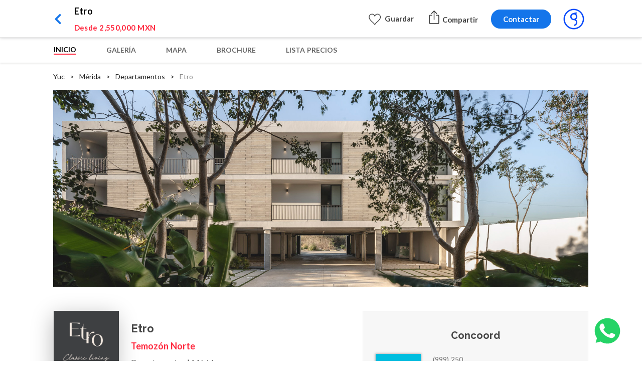

--- FILE ---
content_type: text/html; charset=utf-8
request_url: https://goodlers.com/prop/merida/etro
body_size: 76810
content:
<!doctype html>
<html data-n-head-ssr lang="en" data-n-head="%7B%22lang%22:%7B%22ssr%22:%22en%22%7D%7D">
  <head >
    <title>Etro - Departamentos en Temozón Norte</title><meta data-n-head="ssr" charset="utf-8"><meta data-n-head="ssr" name="viewport" content="width=device-width, initial-scale=1, shrink-to-fit=no"><meta data-n-head="ssr" data-hid="apple-mobile-web-app-title" name="apple-mobile-web-app-title" content="Goodlers"><meta data-n-head="ssr" data-hid="og:site_name" name="og:site_name" property="og:site_name" content="Goodlers"><meta data-n-head="ssr" data-hid="robots" name="robots" content="index, follow"><meta data-n-head="ssr" data-hid="mobile-web-app-capable" name="mobile-web-app-capable" content="yes"><meta data-n-head="ssr" data-hid="author" name="author" content="Jose Aguilar"><meta data-n-head="ssr" data-hid="theme-color" name="theme-color" content="#fff"><meta data-n-head="ssr" data-hid="og:type" name="og:type" property="og:type" content="website"><meta data-n-head="ssr" data-hid="description" name="description" content="**¡Departamentos equipados!**

¡Un espacio elegante y confortable!

Un desarrollo de alta calidad con un concepto que busca darle una personalidad única al inmu"><meta data-n-head="ssr" name="keywords" content="Etro - Departamentos en Temozón Norte"><meta data-n-head="ssr" data-hid="og:title" name="og:title" property="og:title" content="Etro | Goodlers"><meta data-n-head="ssr" data-hid="og:description" name="og:description" property="og:description" content="Temozón Norte, Mérida"><meta data-n-head="ssr" data-hid="og:url" name="og:url" property="og:url" content="goodlers.com"><meta data-n-head="ssr" data-hid="og:image" name="og:image" property="og:image" content="https://api.goodlers.com/img/image/fetch/c_crop,g_auto,h_271,w_521/dpr_2.0,f_auto/https://kinea-assets.s3.amazonaws.com/media/public/properties/2723/files/preview2.jpg"><link data-n-head="ssr" rel="icon" type="image/x-icon" href="/favicon.ico"><link data-n-head="ssr" rel="stylesheet" href="https://fonts.googleapis.com/css?family=Raleway:300,400,500,600,700&amp;display=swap"><link data-n-head="ssr" rel="stylesheet" href="https://fonts.googleapis.com/css2?family=Oswald:wght@200;300;400;500;600;700&amp;display=swap"><link data-n-head="ssr" rel="stylesheet" href="https://fonts.googleapis.com/css2?family=Open+Sans+Condensed:wght@300;700&amp;display=swap"><link data-n-head="ssr" rel="stylesheet" href="https://fonts.googleapis.com/css2?family=Lato:ital,wght@0,300;0,400;0,700;0,900;1,300;1,400;1,700;1,900&amp;display=swap"><link data-n-head="ssr" rel="stylesheet" href="https://fonts.googleapis.com/css2?family=Open+Sans:ital,wght@0,300;0,400;0,600;0,700;0,800;1,300;1,400;1,600;1,700;1,800&amp;display=swap"><link data-n-head="ssr" rel="stylesheet" href="https://fonts.googleapis.com/css2?family=Anek+Latin:wght@100;200;300;400;500;600;700&amp;display=swap"><link data-n-head="ssr" rel="manifest" href="/_nuxt/manifest.574ec39d.json"><link data-n-head="ssr" rel="canonical" href="https://goodlers.com/prop/merida/etro"><script data-n-head="ssr" src="/activeCampaign.js" type="text/javascript"></script><script data-n-head="ssr" src="https://www.googletagmanager.com/gtag/js?id=G-LJ74TSJY9P" async></script><script data-n-head="ssr" type="application/ld+json">{"@context":"https://schema.org","@type":"Apartment","@id":"https://goodlers.com/prop/merida/etro/#tipo","name":"Etro","description":"**¡Departamentos equipados!**\n\n¡Un espacio elegante y confortable!\n\nUn desarrollo de alta calidad con un concepto que busca darle una personalidad única al inmueble. Solo 15 departamentos con un diseño que potencializa la comodidad y funcionalidad, con acabados que aportan un espacio elegante y confortable, un lugar perfecto para vivir y pertenecer.\n\nUn complejo de alta calidad diseñado con espacios elegantes, con estilo y buen gusto. Inspirado en el ambiente social de los clubs de tenis de los 80´s. Con una arquitectura sencilla y moderna que busca proporcionar a los habitantes diversas sensaciones para disfrutar sus espacios, buscando la atemporalidad del diseño para que el edificio luzca vigente aún con el paso de los años.\n\nCon amenidades atractivas, áreas verdes, privacidad y seguridad que lo convierte en el lugar perfecto para vivir.\n\n","address":{"@id":"https://goodlers.com/prop/merida/etro/#address"},"image":{"@id":"https://goodlers.com/prop/merida/etro/#images"},"geo":{"@id":"https://goodlers.com/prop/merida/etro/#geo"},"additionalProperty":{"@id":"https://goodlers.com/prop/merida/etro/#precio"},"amenityFeature":[{"name":"Estacionamiento Visitas","value":"Si"},{"name":"Cámaras de Vigilancia","value":"Si"},{"name":"Portón eléctrico","value":"Si"},{"name":"Caseta de Vigilancia","value":"Si"},{"name":"Piscina","value":"Si"},{"name":"Terraza Bar","value":"Si"},{"name":"Asoleadores","value":"Si"},{"name":"Acceso peatonal inteligente","value":"Si"},{"name":"Poker bar","value":"Si"},{"name":"Jardineras","value":"Si"}]}</script><script data-n-head="ssr" type="application/ld+json">{"@context":"http://schema.org/","@type":"Product","name":"Desarrollos - departamento - Etro","description":"**¡Departamentos equipados!**\n\n¡Un espacio elegante y confortable!\n\nUn desarrollo de alta calidad con un concepto que busca darle una personalidad única al inmueble. Solo 15 departamentos con un diseño que potencializa la comodidad y funcionalidad, con acabados que aportan un espacio elegante y confortable, un lugar perfecto para vivir y pertenecer.\n\nUn complejo de alta calidad diseñado con espacios elegantes, con estilo y buen gusto. Inspirado en el ambiente social de los clubs de tenis de los 80´s. Con una arquitectura sencilla y moderna que busca proporcionar a los habitantes diversas sensaciones para disfrutar sus espacios, buscando la atemporalidad del diseño para que el edificio luzca vigente aún con el paso de los años.\n\nCon amenidades atractivas, áreas verdes, privacidad y seguridad que lo convierte en el lugar perfecto para vivir.\n\n","Offers":{"@type":"Offer","Price":2550000,"priceCurrency":"MXN","url":"https://goodlers.com/prop/merida/etro","availability":"https://schema.org/InStock"},"brand":{"@type":"brand","name":"Etro"},"image":["https://api.goodlers.com/img/image/fetch/c_crop,g_auto,h_271,w_521/dpr_2.0,f_auto/https://kinea-assets.s3.amazonaws.com/media/public/properties/2723/files/preview2.jpg"],"additionalProperty":[{"@type":"PropertyValue","name":"Estacionamiento Visitas","value":"Si"},{"@type":"PropertyValue","name":"Cámaras de Vigilancia","value":"Si"},{"@type":"PropertyValue","name":"Portón eléctrico","value":"Si"},{"@type":"PropertyValue","name":"Caseta de Vigilancia","value":"Si"},{"@type":"PropertyValue","name":"Piscina","value":"Si"},{"@type":"PropertyValue","name":"Terraza Bar","value":"Si"},{"@type":"PropertyValue","name":"Asoleadores","value":"Si"},{"@type":"PropertyValue","name":"Acceso peatonal inteligente","value":"Si"},{"@type":"PropertyValue","name":"Poker bar","value":"Si"},{"@type":"PropertyValue","name":"Jardineras","value":"Si"}]}</script><script data-n-head="ssr" type="application/ld+json">{"@context":"https://schema.org","@type":"BreadcrumbList","name":"Breadcrumb","itemListElement":[{"@type":"ListItem","position":1,"item":{"name":"Inicio","url":"https://goodlers.com","@id":"https://goodlers.com"}},{"@type":"ListItem","position":2,"item":{"name":"Yuc","url":"https://goodlers.com/yuc","@id":"https://goodlers.com/yuc"}},{"@type":"ListItem","position":3,"item":{"name":"Mérida","url":"https://goodlers.com/yuc/merida","@id":"https://goodlers.com/yuc/merida"}},{"@type":"ListItem","position":4,"item":{"name":"Departamentos","url":"https://goodlers.com/yuc/merida/departamentos","@id":"https://goodlers.com/yuc/merida/departamentos"}}]}</script><link rel="preload" href="/_nuxt/727febf62526a2bb8861.js" as="script"><link rel="preload" href="/_nuxt/1d0c9a014c614ef665c5.js" as="script"><link rel="preload" href="/_nuxt/06aad7308da291ed9254.js" as="script"><link rel="preload" href="/_nuxt/97ce705b4647c39a595f.js" as="script"><link rel="preload" href="/_nuxt/ab95a6d485fef410fd0c.js" as="script"><link rel="preload" href="/_nuxt/de17df0cff4ea221ecf1.js" as="script"><link rel="preload" href="/_nuxt/1405b2e885bc72bfe33b.js" as="script"><link rel="preload" href="/_nuxt/02be6c822cf7e4db5260.js" as="script"><style data-vue-ssr-id="71f83a6d:0 32df6d42:0 5764bbd8:0 cb46bfd2:0 812cb2ac:0 0e0081a0:0 ef127af0:0 3191d5ad:0 0ec2d970:0 cdc6a750:0 8b7b081e:0 0b164563:0 79db52c5:0 7bb8a919:0 c7af9b34:0 1a28bdf9:0 50201e7e:0 18014fa4:0 d6a04ac0:0 373d21b8:0 4852d939:0 57ea5ccf:0 139e2962:0 3a9c69ae:0 777ba27e:0 0caed72c:0 45bea62e:0 6a1f9d5f:0 cc2cf5e6:0 b68d8b90:0">/*!
 * Bootstrap v4.4.1 (https://getbootstrap.com/)
 * Copyright 2011-2019 The Bootstrap Authors
 * Copyright 2011-2019 Twitter, Inc.
 * Licensed under MIT (https://github.com/twbs/bootstrap/blob/master/LICENSE)
 */:root{--blue:#007bff;--indigo:#6610f2;--purple:#6f42c1;--pink:#e83e8c;--red:#dc3545;--orange:#fd7e14;--yellow:#ffc107;--green:#28a745;--teal:#20c997;--cyan:#17a2b8;--white:#fff;--gray:#6c757d;--gray-dark:#343a40;--primary:#007bff;--secondary:#6c757d;--success:#28a745;--info:#17a2b8;--warning:#ffc107;--danger:#dc3545;--light:#f8f9fa;--dark:#343a40;--breakpoint-xs:0;--breakpoint-sm:576px;--breakpoint-md:768px;--breakpoint-lg:992px;--breakpoint-xl:1200px;--font-family-sans-serif:-apple-system,BlinkMacSystemFont,"Segoe UI",Roboto,"Helvetica Neue",Arial,"Noto Sans",sans-serif,"Apple Color Emoji","Segoe UI Emoji","Segoe UI Symbol","Noto Color Emoji";--font-family-monospace:SFMono-Regular,Menlo,Monaco,Consolas,"Liberation Mono","Courier New",monospace}*,:after,:before{box-sizing:border-box}html{font-family:sans-serif;line-height:1.15;-webkit-text-size-adjust:100%;-webkit-tap-highlight-color:rgba(0,0,0,0)}article,aside,figcaption,figure,footer,header,hgroup,main,nav,section{display:block}body{margin:0;font-family:-apple-system,BlinkMacSystemFont,Segoe UI,Roboto,Helvetica Neue,Arial,Noto Sans,sans-serif,Apple Color Emoji,Segoe UI Emoji,Segoe UI Symbol,Noto Color Emoji;font-size:1rem;font-weight:400;line-height:1.5;color:#212529;text-align:left;background-color:#fff}[tabindex="-1"]:focus:not(.focus-visible),[tabindex="-1"]:focus:not(:focus-visible){outline:0!important}hr{box-sizing:content-box;height:0;overflow:visible}h1,h2,h3,h4,h5,h6{margin-top:0;margin-bottom:.5rem}p{margin-top:0;margin-bottom:1rem}abbr[data-original-title],abbr[title]{text-decoration:underline;-webkit-text-decoration:underline dotted;text-decoration:underline dotted;cursor:help;border-bottom:0;-webkit-text-decoration-skip-ink:none;text-decoration-skip-ink:none}address{font-style:normal;line-height:inherit}address,dl,ol,ul{margin-bottom:1rem}dl,ol,ul{margin-top:0}ol ol,ol ul,ul ol,ul ul{margin-bottom:0}dt{font-weight:700}dd{margin-bottom:.5rem;margin-left:0}blockquote{margin:0 0 1rem}b,strong{font-weight:bolder}small{font-size:80%}sub,sup{position:relative;font-size:75%;line-height:0;vertical-align:baseline}sub{bottom:-.25em}sup{top:-.5em}a{color:#007bff;text-decoration:none;background-color:transparent}a:hover{color:#0056b3;text-decoration:underline}a:not([href]),a:not([href]):hover{color:inherit;text-decoration:none}code,kbd,pre,samp{font-family:SFMono-Regular,Menlo,Monaco,Consolas,Liberation Mono,Courier New,monospace;font-size:1em}pre{margin-top:0;margin-bottom:1rem;overflow:auto}figure{margin:0 0 1rem}img{border-style:none}img,svg{vertical-align:middle}svg{overflow:hidden}table{border-collapse:collapse}caption{padding-top:.75rem;padding-bottom:.75rem;color:#6c757d;text-align:left;caption-side:bottom}th{text-align:inherit}label{display:inline-block;margin-bottom:.5rem}button{border-radius:0}button:focus{outline:1px dotted;outline:5px auto -webkit-focus-ring-color}button,input,optgroup,select,textarea{margin:0;font-family:inherit;font-size:inherit;line-height:inherit}button,input{overflow:visible}button,select{text-transform:none}select{word-wrap:normal}[type=button],[type=reset],[type=submit],button{-webkit-appearance:button}[type=button]:not(:disabled),[type=reset]:not(:disabled),[type=submit]:not(:disabled),button:not(:disabled){cursor:pointer}[type=button]::-moz-focus-inner,[type=reset]::-moz-focus-inner,[type=submit]::-moz-focus-inner,button::-moz-focus-inner{padding:0;border-style:none}input[type=checkbox],input[type=radio]{box-sizing:border-box;padding:0}input[type=date],input[type=datetime-local],input[type=month],input[type=time]{-webkit-appearance:listbox}textarea{overflow:auto;resize:vertical}fieldset{min-width:0;padding:0;margin:0;border:0}legend{display:block;width:100%;max-width:100%;padding:0;margin-bottom:.5rem;font-size:1.5rem;line-height:inherit;color:inherit;white-space:normal}progress{vertical-align:baseline}[type=number]::-webkit-inner-spin-button,[type=number]::-webkit-outer-spin-button{height:auto}[type=search]{outline-offset:-2px;-webkit-appearance:none}[type=search]::-webkit-search-decoration{-webkit-appearance:none}::-webkit-file-upload-button{font:inherit;-webkit-appearance:button}output{display:inline-block}summary{display:list-item;cursor:pointer}template{display:none}[hidden]{display:none!important}.h1,.h2,.h3,.h4,.h5,.h6,h1,h2,h3,h4,h5,h6{margin-bottom:.5rem;font-weight:500;line-height:1.2}.h1,h1{font-size:2.5rem}.h2,h2{font-size:2rem}.h3,h3{font-size:1.75rem}.h4,h4{font-size:1.5rem}.h5,h5{font-size:1.25rem}.h6,h6{font-size:1rem}.lead{font-size:1.25rem;font-weight:300}.display-1{font-size:6rem}.display-1,.display-2{font-weight:300;line-height:1.2}.display-2{font-size:5.5rem}.display-3{font-size:4.5rem}.display-3,.display-4{font-weight:300;line-height:1.2}.display-4{font-size:3.5rem}hr{margin-top:1rem;margin-bottom:1rem;border:0;border-top:1px solid rgba(0,0,0,.1)}.small,small{font-size:80%;font-weight:400}.mark,mark{padding:.2em;background-color:#fcf8e3}.list-inline,.list-unstyled{padding-left:0;list-style:none}.list-inline-item{display:inline-block}.list-inline-item:not(:last-child){margin-right:.5rem}.initialism{font-size:90%;text-transform:uppercase}.blockquote{margin-bottom:1rem;font-size:1.25rem}.blockquote-footer{display:block;font-size:80%;color:#6c757d}.blockquote-footer:before{content:"\2014\00A0"}.img-fluid,.img-thumbnail{max-width:100%;height:auto}.img-thumbnail{padding:.25rem;background-color:#fff;border:1px solid #dee2e6;border-radius:.25rem}.figure{display:inline-block}.figure-img{margin-bottom:.5rem;line-height:1}.figure-caption{font-size:90%;color:#6c757d}code{font-size:87.5%;color:#e83e8c;word-wrap:break-word}a>code{color:inherit}kbd{padding:.2rem .4rem;font-size:87.5%;color:#fff;background-color:#212529;border-radius:.2rem}kbd kbd{padding:0;font-size:100%;font-weight:700}pre{display:block;font-size:87.5%;color:#212529}pre code{font-size:inherit;color:inherit;word-break:normal}.pre-scrollable{max-height:340px;overflow-y:scroll}.container{width:100%;padding-right:15px;padding-left:15px;margin-right:auto;margin-left:auto}@media (min-width:576px){.container{max-width:540px}}@media (min-width:768px){.container{max-width:720px}}@media (min-width:992px){.container{max-width:960px}}@media (min-width:1200px){.container{max-width:1140px}}.container-fluid,.container-lg,.container-md,.container-sm,.container-xl{width:100%;padding-right:15px;padding-left:15px;margin-right:auto;margin-left:auto}@media (min-width:576px){.container,.container-sm{max-width:540px}}@media (min-width:768px){.container,.container-md,.container-sm{max-width:720px}}@media (min-width:992px){.container,.container-lg,.container-md,.container-sm{max-width:960px}}@media (min-width:1200px){.container,.container-lg,.container-md,.container-sm,.container-xl{max-width:1140px}}.row{display:flex;flex-wrap:wrap;margin-right:-15px;margin-left:-15px}.no-gutters{margin-right:0;margin-left:0}.no-gutters>.col,.no-gutters>[class*=col-]{padding-right:0;padding-left:0}.col,.col-1,.col-2,.col-3,.col-4,.col-5,.col-6,.col-7,.col-8,.col-9,.col-10,.col-11,.col-12,.col-auto,.col-lg,.col-lg-1,.col-lg-2,.col-lg-3,.col-lg-4,.col-lg-5,.col-lg-6,.col-lg-7,.col-lg-8,.col-lg-9,.col-lg-10,.col-lg-11,.col-lg-12,.col-lg-auto,.col-md,.col-md-1,.col-md-2,.col-md-3,.col-md-4,.col-md-5,.col-md-6,.col-md-7,.col-md-8,.col-md-9,.col-md-10,.col-md-11,.col-md-12,.col-md-auto,.col-sm,.col-sm-1,.col-sm-2,.col-sm-3,.col-sm-4,.col-sm-5,.col-sm-6,.col-sm-7,.col-sm-8,.col-sm-9,.col-sm-10,.col-sm-11,.col-sm-12,.col-sm-auto,.col-xl,.col-xl-1,.col-xl-2,.col-xl-3,.col-xl-4,.col-xl-5,.col-xl-6,.col-xl-7,.col-xl-8,.col-xl-9,.col-xl-10,.col-xl-11,.col-xl-12,.col-xl-auto{position:relative;width:100%;padding-right:15px;padding-left:15px}.col{flex-basis:0;flex-grow:1;max-width:100%}.row-cols-1>*{flex:0 0 100%;max-width:100%}.row-cols-2>*{flex:0 0 50%;max-width:50%}.row-cols-3>*{flex:0 0 33.333333%;max-width:33.333333%}.row-cols-4>*{flex:0 0 25%;max-width:25%}.row-cols-5>*{flex:0 0 20%;max-width:20%}.row-cols-6>*{flex:0 0 16.666667%;max-width:16.666667%}.col-auto{flex:0 0 auto;width:auto;max-width:100%}.col-1{flex:0 0 8.333333%;max-width:8.333333%}.col-2{flex:0 0 16.666667%;max-width:16.666667%}.col-3{flex:0 0 25%;max-width:25%}.col-4{flex:0 0 33.333333%;max-width:33.333333%}.col-5{flex:0 0 41.666667%;max-width:41.666667%}.col-6{flex:0 0 50%;max-width:50%}.col-7{flex:0 0 58.333333%;max-width:58.333333%}.col-8{flex:0 0 66.666667%;max-width:66.666667%}.col-9{flex:0 0 75%;max-width:75%}.col-10{flex:0 0 83.333333%;max-width:83.333333%}.col-11{flex:0 0 91.666667%;max-width:91.666667%}.col-12{flex:0 0 100%;max-width:100%}.order-first{order:-1}.order-last{order:13}.order-0{order:0}.order-1{order:1}.order-2{order:2}.order-3{order:3}.order-4{order:4}.order-5{order:5}.order-6{order:6}.order-7{order:7}.order-8{order:8}.order-9{order:9}.order-10{order:10}.order-11{order:11}.order-12{order:12}.offset-1{margin-left:8.333333%}.offset-2{margin-left:16.666667%}.offset-3{margin-left:25%}.offset-4{margin-left:33.333333%}.offset-5{margin-left:41.666667%}.offset-6{margin-left:50%}.offset-7{margin-left:58.333333%}.offset-8{margin-left:66.666667%}.offset-9{margin-left:75%}.offset-10{margin-left:83.333333%}.offset-11{margin-left:91.666667%}@media (min-width:576px){.col-sm{flex-basis:0;flex-grow:1;max-width:100%}.row-cols-sm-1>*{flex:0 0 100%;max-width:100%}.row-cols-sm-2>*{flex:0 0 50%;max-width:50%}.row-cols-sm-3>*{flex:0 0 33.333333%;max-width:33.333333%}.row-cols-sm-4>*{flex:0 0 25%;max-width:25%}.row-cols-sm-5>*{flex:0 0 20%;max-width:20%}.row-cols-sm-6>*{flex:0 0 16.666667%;max-width:16.666667%}.col-sm-auto{flex:0 0 auto;width:auto;max-width:100%}.col-sm-1{flex:0 0 8.333333%;max-width:8.333333%}.col-sm-2{flex:0 0 16.666667%;max-width:16.666667%}.col-sm-3{flex:0 0 25%;max-width:25%}.col-sm-4{flex:0 0 33.333333%;max-width:33.333333%}.col-sm-5{flex:0 0 41.666667%;max-width:41.666667%}.col-sm-6{flex:0 0 50%;max-width:50%}.col-sm-7{flex:0 0 58.333333%;max-width:58.333333%}.col-sm-8{flex:0 0 66.666667%;max-width:66.666667%}.col-sm-9{flex:0 0 75%;max-width:75%}.col-sm-10{flex:0 0 83.333333%;max-width:83.333333%}.col-sm-11{flex:0 0 91.666667%;max-width:91.666667%}.col-sm-12{flex:0 0 100%;max-width:100%}.order-sm-first{order:-1}.order-sm-last{order:13}.order-sm-0{order:0}.order-sm-1{order:1}.order-sm-2{order:2}.order-sm-3{order:3}.order-sm-4{order:4}.order-sm-5{order:5}.order-sm-6{order:6}.order-sm-7{order:7}.order-sm-8{order:8}.order-sm-9{order:9}.order-sm-10{order:10}.order-sm-11{order:11}.order-sm-12{order:12}.offset-sm-0{margin-left:0}.offset-sm-1{margin-left:8.333333%}.offset-sm-2{margin-left:16.666667%}.offset-sm-3{margin-left:25%}.offset-sm-4{margin-left:33.333333%}.offset-sm-5{margin-left:41.666667%}.offset-sm-6{margin-left:50%}.offset-sm-7{margin-left:58.333333%}.offset-sm-8{margin-left:66.666667%}.offset-sm-9{margin-left:75%}.offset-sm-10{margin-left:83.333333%}.offset-sm-11{margin-left:91.666667%}}@media (min-width:768px){.col-md{flex-basis:0;flex-grow:1;max-width:100%}.row-cols-md-1>*{flex:0 0 100%;max-width:100%}.row-cols-md-2>*{flex:0 0 50%;max-width:50%}.row-cols-md-3>*{flex:0 0 33.333333%;max-width:33.333333%}.row-cols-md-4>*{flex:0 0 25%;max-width:25%}.row-cols-md-5>*{flex:0 0 20%;max-width:20%}.row-cols-md-6>*{flex:0 0 16.666667%;max-width:16.666667%}.col-md-auto{flex:0 0 auto;width:auto;max-width:100%}.col-md-1{flex:0 0 8.333333%;max-width:8.333333%}.col-md-2{flex:0 0 16.666667%;max-width:16.666667%}.col-md-3{flex:0 0 25%;max-width:25%}.col-md-4{flex:0 0 33.333333%;max-width:33.333333%}.col-md-5{flex:0 0 41.666667%;max-width:41.666667%}.col-md-6{flex:0 0 50%;max-width:50%}.col-md-7{flex:0 0 58.333333%;max-width:58.333333%}.col-md-8{flex:0 0 66.666667%;max-width:66.666667%}.col-md-9{flex:0 0 75%;max-width:75%}.col-md-10{flex:0 0 83.333333%;max-width:83.333333%}.col-md-11{flex:0 0 91.666667%;max-width:91.666667%}.col-md-12{flex:0 0 100%;max-width:100%}.order-md-first{order:-1}.order-md-last{order:13}.order-md-0{order:0}.order-md-1{order:1}.order-md-2{order:2}.order-md-3{order:3}.order-md-4{order:4}.order-md-5{order:5}.order-md-6{order:6}.order-md-7{order:7}.order-md-8{order:8}.order-md-9{order:9}.order-md-10{order:10}.order-md-11{order:11}.order-md-12{order:12}.offset-md-0{margin-left:0}.offset-md-1{margin-left:8.333333%}.offset-md-2{margin-left:16.666667%}.offset-md-3{margin-left:25%}.offset-md-4{margin-left:33.333333%}.offset-md-5{margin-left:41.666667%}.offset-md-6{margin-left:50%}.offset-md-7{margin-left:58.333333%}.offset-md-8{margin-left:66.666667%}.offset-md-9{margin-left:75%}.offset-md-10{margin-left:83.333333%}.offset-md-11{margin-left:91.666667%}}@media (min-width:992px){.col-lg{flex-basis:0;flex-grow:1;max-width:100%}.row-cols-lg-1>*{flex:0 0 100%;max-width:100%}.row-cols-lg-2>*{flex:0 0 50%;max-width:50%}.row-cols-lg-3>*{flex:0 0 33.333333%;max-width:33.333333%}.row-cols-lg-4>*{flex:0 0 25%;max-width:25%}.row-cols-lg-5>*{flex:0 0 20%;max-width:20%}.row-cols-lg-6>*{flex:0 0 16.666667%;max-width:16.666667%}.col-lg-auto{flex:0 0 auto;width:auto;max-width:100%}.col-lg-1{flex:0 0 8.333333%;max-width:8.333333%}.col-lg-2{flex:0 0 16.666667%;max-width:16.666667%}.col-lg-3{flex:0 0 25%;max-width:25%}.col-lg-4{flex:0 0 33.333333%;max-width:33.333333%}.col-lg-5{flex:0 0 41.666667%;max-width:41.666667%}.col-lg-6{flex:0 0 50%;max-width:50%}.col-lg-7{flex:0 0 58.333333%;max-width:58.333333%}.col-lg-8{flex:0 0 66.666667%;max-width:66.666667%}.col-lg-9{flex:0 0 75%;max-width:75%}.col-lg-10{flex:0 0 83.333333%;max-width:83.333333%}.col-lg-11{flex:0 0 91.666667%;max-width:91.666667%}.col-lg-12{flex:0 0 100%;max-width:100%}.order-lg-first{order:-1}.order-lg-last{order:13}.order-lg-0{order:0}.order-lg-1{order:1}.order-lg-2{order:2}.order-lg-3{order:3}.order-lg-4{order:4}.order-lg-5{order:5}.order-lg-6{order:6}.order-lg-7{order:7}.order-lg-8{order:8}.order-lg-9{order:9}.order-lg-10{order:10}.order-lg-11{order:11}.order-lg-12{order:12}.offset-lg-0{margin-left:0}.offset-lg-1{margin-left:8.333333%}.offset-lg-2{margin-left:16.666667%}.offset-lg-3{margin-left:25%}.offset-lg-4{margin-left:33.333333%}.offset-lg-5{margin-left:41.666667%}.offset-lg-6{margin-left:50%}.offset-lg-7{margin-left:58.333333%}.offset-lg-8{margin-left:66.666667%}.offset-lg-9{margin-left:75%}.offset-lg-10{margin-left:83.333333%}.offset-lg-11{margin-left:91.666667%}}@media (min-width:1200px){.col-xl{flex-basis:0;flex-grow:1;max-width:100%}.row-cols-xl-1>*{flex:0 0 100%;max-width:100%}.row-cols-xl-2>*{flex:0 0 50%;max-width:50%}.row-cols-xl-3>*{flex:0 0 33.333333%;max-width:33.333333%}.row-cols-xl-4>*{flex:0 0 25%;max-width:25%}.row-cols-xl-5>*{flex:0 0 20%;max-width:20%}.row-cols-xl-6>*{flex:0 0 16.666667%;max-width:16.666667%}.col-xl-auto{flex:0 0 auto;width:auto;max-width:100%}.col-xl-1{flex:0 0 8.333333%;max-width:8.333333%}.col-xl-2{flex:0 0 16.666667%;max-width:16.666667%}.col-xl-3{flex:0 0 25%;max-width:25%}.col-xl-4{flex:0 0 33.333333%;max-width:33.333333%}.col-xl-5{flex:0 0 41.666667%;max-width:41.666667%}.col-xl-6{flex:0 0 50%;max-width:50%}.col-xl-7{flex:0 0 58.333333%;max-width:58.333333%}.col-xl-8{flex:0 0 66.666667%;max-width:66.666667%}.col-xl-9{flex:0 0 75%;max-width:75%}.col-xl-10{flex:0 0 83.333333%;max-width:83.333333%}.col-xl-11{flex:0 0 91.666667%;max-width:91.666667%}.col-xl-12{flex:0 0 100%;max-width:100%}.order-xl-first{order:-1}.order-xl-last{order:13}.order-xl-0{order:0}.order-xl-1{order:1}.order-xl-2{order:2}.order-xl-3{order:3}.order-xl-4{order:4}.order-xl-5{order:5}.order-xl-6{order:6}.order-xl-7{order:7}.order-xl-8{order:8}.order-xl-9{order:9}.order-xl-10{order:10}.order-xl-11{order:11}.order-xl-12{order:12}.offset-xl-0{margin-left:0}.offset-xl-1{margin-left:8.333333%}.offset-xl-2{margin-left:16.666667%}.offset-xl-3{margin-left:25%}.offset-xl-4{margin-left:33.333333%}.offset-xl-5{margin-left:41.666667%}.offset-xl-6{margin-left:50%}.offset-xl-7{margin-left:58.333333%}.offset-xl-8{margin-left:66.666667%}.offset-xl-9{margin-left:75%}.offset-xl-10{margin-left:83.333333%}.offset-xl-11{margin-left:91.666667%}}.table{width:100%;margin-bottom:1rem;color:#212529}.table td,.table th{padding:.75rem;vertical-align:top;border-top:1px solid #dee2e6}.table thead th{vertical-align:bottom;border-bottom:2px solid #dee2e6}.table tbody+tbody{border-top:2px solid #dee2e6}.table-sm td,.table-sm th{padding:.3rem}.table-bordered,.table-bordered td,.table-bordered th{border:1px solid #dee2e6}.table-bordered thead td,.table-bordered thead th{border-bottom-width:2px}.table-borderless tbody+tbody,.table-borderless td,.table-borderless th,.table-borderless thead th{border:0}.table-striped tbody tr:nth-of-type(odd){background-color:rgba(0,0,0,.05)}.table-hover tbody tr:hover{color:#212529;background-color:rgba(0,0,0,.075)}.table-primary,.table-primary>td,.table-primary>th{background-color:#b8daff}.table-primary tbody+tbody,.table-primary td,.table-primary th,.table-primary thead th{border-color:#7abaff}.table-hover .table-primary:hover,.table-hover .table-primary:hover>td,.table-hover .table-primary:hover>th{background-color:#9fcdff}.table-secondary,.table-secondary>td,.table-secondary>th{background-color:#d6d8db}.table-secondary tbody+tbody,.table-secondary td,.table-secondary th,.table-secondary thead th{border-color:#b3b7bb}.table-hover .table-secondary:hover,.table-hover .table-secondary:hover>td,.table-hover .table-secondary:hover>th{background-color:#c8cbcf}.table-success,.table-success>td,.table-success>th{background-color:#c3e6cb}.table-success tbody+tbody,.table-success td,.table-success th,.table-success thead th{border-color:#8fd19e}.table-hover .table-success:hover,.table-hover .table-success:hover>td,.table-hover .table-success:hover>th{background-color:#b1dfbb}.table-info,.table-info>td,.table-info>th{background-color:#bee5eb}.table-info tbody+tbody,.table-info td,.table-info th,.table-info thead th{border-color:#86cfda}.table-hover .table-info:hover,.table-hover .table-info:hover>td,.table-hover .table-info:hover>th{background-color:#abdde5}.table-warning,.table-warning>td,.table-warning>th{background-color:#ffeeba}.table-warning tbody+tbody,.table-warning td,.table-warning th,.table-warning thead th{border-color:#ffdf7e}.table-hover .table-warning:hover,.table-hover .table-warning:hover>td,.table-hover .table-warning:hover>th{background-color:#ffe8a1}.table-danger,.table-danger>td,.table-danger>th{background-color:#f5c6cb}.table-danger tbody+tbody,.table-danger td,.table-danger th,.table-danger thead th{border-color:#ed969e}.table-hover .table-danger:hover,.table-hover .table-danger:hover>td,.table-hover .table-danger:hover>th{background-color:#f1b0b7}.table-light,.table-light>td,.table-light>th{background-color:#fdfdfe}.table-light tbody+tbody,.table-light td,.table-light th,.table-light thead th{border-color:#fbfcfc}.table-hover .table-light:hover,.table-hover .table-light:hover>td,.table-hover .table-light:hover>th{background-color:#ececf6}.table-dark,.table-dark>td,.table-dark>th{background-color:#c6c8ca}.table-dark tbody+tbody,.table-dark td,.table-dark th,.table-dark thead th{border-color:#95999c}.table-hover .table-dark:hover,.table-hover .table-dark:hover>td,.table-hover .table-dark:hover>th{background-color:#b9bbbe}.table-active,.table-active>td,.table-active>th,.table-hover .table-active:hover,.table-hover .table-active:hover>td,.table-hover .table-active:hover>th{background-color:rgba(0,0,0,.075)}.table .thead-dark th{color:#fff;background-color:#343a40;border-color:#454d55}.table .thead-light th{color:#495057;background-color:#e9ecef;border-color:#dee2e6}.table-dark{color:#fff;background-color:#343a40}.table-dark td,.table-dark th,.table-dark thead th{border-color:#454d55}.table-dark.table-bordered{border:0}.table-dark.table-striped tbody tr:nth-of-type(odd){background-color:hsla(0,0%,100%,.05)}.table-dark.table-hover tbody tr:hover{color:#fff;background-color:hsla(0,0%,100%,.075)}@media (max-width:575.98px){.table-responsive-sm{display:block;width:100%;overflow-x:auto;-webkit-overflow-scrolling:touch}.table-responsive-sm>.table-bordered{border:0}}@media (max-width:767.98px){.table-responsive-md{display:block;width:100%;overflow-x:auto;-webkit-overflow-scrolling:touch}.table-responsive-md>.table-bordered{border:0}}@media (max-width:991.98px){.table-responsive-lg{display:block;width:100%;overflow-x:auto;-webkit-overflow-scrolling:touch}.table-responsive-lg>.table-bordered{border:0}}@media (max-width:1199.98px){.table-responsive-xl{display:block;width:100%;overflow-x:auto;-webkit-overflow-scrolling:touch}.table-responsive-xl>.table-bordered{border:0}}.table-responsive{display:block;width:100%;overflow-x:auto;-webkit-overflow-scrolling:touch}.table-responsive>.table-bordered{border:0}.form-control{display:block;width:100%;height:calc(1.5em + .75rem + 2px);padding:.375rem .75rem;font-size:1rem;font-weight:400;line-height:1.5;color:#495057;background-color:#fff;background-clip:padding-box;border:1px solid #ced4da;border-radius:.25rem;transition:border-color .15s ease-in-out,box-shadow .15s ease-in-out}@media (prefers-reduced-motion:reduce){.form-control{transition:none}}.form-control::-ms-expand{background-color:transparent;border:0}.form-control:-moz-focusring{color:transparent;text-shadow:0 0 0 #495057}.form-control:focus{color:#495057;background-color:#fff;border-color:#80bdff;outline:0;box-shadow:0 0 0 .2rem rgba(0,123,255,.25)}.form-control::-webkit-input-placeholder{color:#6c757d;opacity:1}.form-control::-moz-placeholder{color:#6c757d;opacity:1}.form-control:-ms-input-placeholder{color:#6c757d;opacity:1}.form-control::-ms-input-placeholder{color:#6c757d;opacity:1}.form-control::placeholder{color:#6c757d;opacity:1}.form-control:disabled,.form-control[readonly]{background-color:#e9ecef;opacity:1}select.form-control:focus::-ms-value{color:#495057;background-color:#fff}.form-control-file,.form-control-range{display:block;width:100%}.col-form-label{padding-top:calc(.375rem + 1px);padding-bottom:calc(.375rem + 1px);margin-bottom:0;font-size:inherit;line-height:1.5}.col-form-label-lg{padding-top:calc(.5rem + 1px);padding-bottom:calc(.5rem + 1px);font-size:1.25rem;line-height:1.5}.col-form-label-sm{padding-top:calc(.25rem + 1px);padding-bottom:calc(.25rem + 1px);font-size:.875rem;line-height:1.5}.form-control-plaintext{display:block;width:100%;padding:.375rem 0;margin-bottom:0;font-size:1rem;line-height:1.5;color:#212529;background-color:transparent;border:solid transparent;border-width:1px 0}.form-control-plaintext.form-control-lg,.form-control-plaintext.form-control-sm{padding-right:0;padding-left:0}.form-control-sm{height:calc(1.5em + .5rem + 2px);padding:.25rem .5rem;font-size:.875rem;line-height:1.5;border-radius:.2rem}.form-control-lg{height:calc(1.5em + 1rem + 2px);padding:.5rem 1rem;font-size:1.25rem;line-height:1.5;border-radius:.3rem}select.form-control[multiple],select.form-control[size],textarea.form-control{height:auto}.form-group{margin-bottom:1rem}.form-text{display:block;margin-top:.25rem}.form-row{display:flex;flex-wrap:wrap;margin-right:-5px;margin-left:-5px}.form-row>.col,.form-row>[class*=col-]{padding-right:5px;padding-left:5px}.form-check{position:relative;display:block;padding-left:1.25rem}.form-check-input{position:absolute;margin-top:.3rem;margin-left:-1.25rem}.form-check-input:disabled~.form-check-label,.form-check-input[disabled]~.form-check-label{color:#6c757d}.form-check-label{margin-bottom:0}.form-check-inline{display:inline-flex;align-items:center;padding-left:0;margin-right:.75rem}.form-check-inline .form-check-input{position:static;margin-top:0;margin-right:.3125rem;margin-left:0}.valid-feedback{display:none;width:100%;margin-top:.25rem;font-size:80%;color:#28a745}.valid-tooltip{position:absolute;top:100%;z-index:5;display:none;max-width:100%;padding:.25rem .5rem;margin-top:.1rem;font-size:.875rem;line-height:1.5;color:#fff;background-color:rgba(40,167,69,.9);border-radius:.25rem}.is-valid~.valid-feedback,.is-valid~.valid-tooltip,.was-validated :valid~.valid-feedback,.was-validated :valid~.valid-tooltip{display:block}.form-control.is-valid,.was-validated .form-control:valid{border-color:#28a745;padding-right:calc(1.5em + .75rem);background-image:url("data:image/svg+xml;charset=utf-8,%3Csvg xmlns='http://www.w3.org/2000/svg' width='8' height='8'%3E%3Cpath fill='%2328a745' d='M2.3 6.73L.6 4.53c-.4-1.04.46-1.4 1.1-.8l1.1 1.4 3.4-3.8c.6-.63 1.6-.27 1.2.7l-4 4.6c-.43.5-.8.4-1.1.1z'/%3E%3C/svg%3E");background-repeat:no-repeat;background-position:right calc(.375em + .1875rem) center;background-size:calc(.75em + .375rem) calc(.75em + .375rem)}.form-control.is-valid:focus,.was-validated .form-control:valid:focus{border-color:#28a745;box-shadow:0 0 0 .2rem rgba(40,167,69,.25)}.was-validated textarea.form-control:valid,textarea.form-control.is-valid{padding-right:calc(1.5em + .75rem);background-position:top calc(.375em + .1875rem) right calc(.375em + .1875rem)}.custom-select.is-valid,.was-validated .custom-select:valid{border-color:#28a745;padding-right:calc(.75em + 2.3125rem);background:url("data:image/svg+xml;charset=utf-8,%3Csvg xmlns='http://www.w3.org/2000/svg' width='4' height='5'%3E%3Cpath fill='%23343a40' d='M2 0L0 2h4zm0 5L0 3h4z'/%3E%3C/svg%3E") no-repeat right .75rem center/8px 10px,url("data:image/svg+xml;charset=utf-8,%3Csvg xmlns='http://www.w3.org/2000/svg' width='8' height='8'%3E%3Cpath fill='%2328a745' d='M2.3 6.73L.6 4.53c-.4-1.04.46-1.4 1.1-.8l1.1 1.4 3.4-3.8c.6-.63 1.6-.27 1.2.7l-4 4.6c-.43.5-.8.4-1.1.1z'/%3E%3C/svg%3E") #fff no-repeat center right 1.75rem/calc(.75em + .375rem) calc(.75em + .375rem)}.custom-select.is-valid:focus,.was-validated .custom-select:valid:focus{border-color:#28a745;box-shadow:0 0 0 .2rem rgba(40,167,69,.25)}.form-check-input.is-valid~.form-check-label,.was-validated .form-check-input:valid~.form-check-label{color:#28a745}.form-check-input.is-valid~.valid-feedback,.form-check-input.is-valid~.valid-tooltip,.was-validated .form-check-input:valid~.valid-feedback,.was-validated .form-check-input:valid~.valid-tooltip{display:block}.custom-control-input.is-valid~.custom-control-label,.was-validated .custom-control-input:valid~.custom-control-label{color:#28a745}.custom-control-input.is-valid~.custom-control-label:before,.was-validated .custom-control-input:valid~.custom-control-label:before{border-color:#28a745}.custom-control-input.is-valid:checked~.custom-control-label:before,.was-validated .custom-control-input:valid:checked~.custom-control-label:before{border-color:#34ce57;background-color:#34ce57}.custom-control-input.is-valid:focus~.custom-control-label:before,.was-validated .custom-control-input:valid:focus~.custom-control-label:before{box-shadow:0 0 0 .2rem rgba(40,167,69,.25)}.custom-control-input.is-valid:focus:not(:checked)~.custom-control-label:before,.custom-file-input.is-valid~.custom-file-label,.was-validated .custom-control-input:valid:focus:not(:checked)~.custom-control-label:before,.was-validated .custom-file-input:valid~.custom-file-label{border-color:#28a745}.custom-file-input.is-valid:focus~.custom-file-label,.was-validated .custom-file-input:valid:focus~.custom-file-label{border-color:#28a745;box-shadow:0 0 0 .2rem rgba(40,167,69,.25)}.invalid-feedback{display:none;width:100%;margin-top:.25rem;font-size:80%;color:#dc3545}.invalid-tooltip{position:absolute;top:100%;z-index:5;display:none;max-width:100%;padding:.25rem .5rem;margin-top:.1rem;font-size:.875rem;line-height:1.5;color:#fff;background-color:rgba(220,53,69,.9);border-radius:.25rem}.is-invalid~.invalid-feedback,.is-invalid~.invalid-tooltip,.was-validated :invalid~.invalid-feedback,.was-validated :invalid~.invalid-tooltip{display:block}.form-control.is-invalid,.was-validated .form-control:invalid{border-color:#dc3545;padding-right:calc(1.5em + .75rem);background-image:url("data:image/svg+xml;charset=utf-8,%3Csvg xmlns='http://www.w3.org/2000/svg' width='12' height='12' fill='none' stroke='%23dc3545'%3E%3Ccircle cx='6' cy='6' r='4.5'/%3E%3Cpath stroke-linejoin='round' d='M5.8 3.6h.4L6 6.5z'/%3E%3Ccircle cx='6' cy='8.2' r='.6' fill='%23dc3545' stroke='none'/%3E%3C/svg%3E");background-repeat:no-repeat;background-position:right calc(.375em + .1875rem) center;background-size:calc(.75em + .375rem) calc(.75em + .375rem)}.form-control.is-invalid:focus,.was-validated .form-control:invalid:focus{border-color:#dc3545;box-shadow:0 0 0 .2rem rgba(220,53,69,.25)}.was-validated textarea.form-control:invalid,textarea.form-control.is-invalid{padding-right:calc(1.5em + .75rem);background-position:top calc(.375em + .1875rem) right calc(.375em + .1875rem)}.custom-select.is-invalid,.was-validated .custom-select:invalid{border-color:#dc3545;padding-right:calc(.75em + 2.3125rem);background:url("data:image/svg+xml;charset=utf-8,%3Csvg xmlns='http://www.w3.org/2000/svg' width='4' height='5'%3E%3Cpath fill='%23343a40' d='M2 0L0 2h4zm0 5L0 3h4z'/%3E%3C/svg%3E") no-repeat right .75rem center/8px 10px,url("data:image/svg+xml;charset=utf-8,%3Csvg xmlns='http://www.w3.org/2000/svg' width='12' height='12' fill='none' stroke='%23dc3545'%3E%3Ccircle cx='6' cy='6' r='4.5'/%3E%3Cpath stroke-linejoin='round' d='M5.8 3.6h.4L6 6.5z'/%3E%3Ccircle cx='6' cy='8.2' r='.6' fill='%23dc3545' stroke='none'/%3E%3C/svg%3E") #fff no-repeat center right 1.75rem/calc(.75em + .375rem) calc(.75em + .375rem)}.custom-select.is-invalid:focus,.was-validated .custom-select:invalid:focus{border-color:#dc3545;box-shadow:0 0 0 .2rem rgba(220,53,69,.25)}.form-check-input.is-invalid~.form-check-label,.was-validated .form-check-input:invalid~.form-check-label{color:#dc3545}.form-check-input.is-invalid~.invalid-feedback,.form-check-input.is-invalid~.invalid-tooltip,.was-validated .form-check-input:invalid~.invalid-feedback,.was-validated .form-check-input:invalid~.invalid-tooltip{display:block}.custom-control-input.is-invalid~.custom-control-label,.was-validated .custom-control-input:invalid~.custom-control-label{color:#dc3545}.custom-control-input.is-invalid~.custom-control-label:before,.was-validated .custom-control-input:invalid~.custom-control-label:before{border-color:#dc3545}.custom-control-input.is-invalid:checked~.custom-control-label:before,.was-validated .custom-control-input:invalid:checked~.custom-control-label:before{border-color:#e4606d;background-color:#e4606d}.custom-control-input.is-invalid:focus~.custom-control-label:before,.was-validated .custom-control-input:invalid:focus~.custom-control-label:before{box-shadow:0 0 0 .2rem rgba(220,53,69,.25)}.custom-control-input.is-invalid:focus:not(:checked)~.custom-control-label:before,.custom-file-input.is-invalid~.custom-file-label,.was-validated .custom-control-input:invalid:focus:not(:checked)~.custom-control-label:before,.was-validated .custom-file-input:invalid~.custom-file-label{border-color:#dc3545}.custom-file-input.is-invalid:focus~.custom-file-label,.was-validated .custom-file-input:invalid:focus~.custom-file-label{border-color:#dc3545;box-shadow:0 0 0 .2rem rgba(220,53,69,.25)}.form-inline{display:flex;flex-flow:row wrap;align-items:center}.form-inline .form-check{width:100%}@media (min-width:576px){.form-inline label{justify-content:center}.form-inline .form-group,.form-inline label{display:flex;align-items:center;margin-bottom:0}.form-inline .form-group{flex:0 0 auto;flex-flow:row wrap}.form-inline .form-control{display:inline-block;width:auto;vertical-align:middle}.form-inline .form-control-plaintext{display:inline-block}.form-inline .custom-select,.form-inline .input-group{width:auto}.form-inline .form-check{display:flex;align-items:center;justify-content:center;width:auto;padding-left:0}.form-inline .form-check-input{position:relative;flex-shrink:0;margin-top:0;margin-right:.25rem;margin-left:0}.form-inline .custom-control{align-items:center;justify-content:center}.form-inline .custom-control-label{margin-bottom:0}}.btn{display:inline-block;font-weight:400;color:#212529;text-align:center;vertical-align:middle;cursor:pointer;-webkit-user-select:none;-moz-user-select:none;-ms-user-select:none;user-select:none;background-color:transparent;border:1px solid transparent;padding:.375rem .75rem;font-size:1rem;line-height:1.5;border-radius:.25rem;transition:color .15s ease-in-out,background-color .15s ease-in-out,border-color .15s ease-in-out,box-shadow .15s ease-in-out}@media (prefers-reduced-motion:reduce){.btn{transition:none}}.btn:hover{color:#212529;text-decoration:none}.btn.focus,.btn:focus{outline:0;box-shadow:0 0 0 .2rem rgba(0,123,255,.25)}.btn.disabled,.btn:disabled{opacity:.65}a.btn.disabled,fieldset:disabled a.btn{pointer-events:none}.btn-primary{color:#fff;background-color:#007bff;border-color:#007bff}.btn-primary.focus,.btn-primary:focus,.btn-primary:hover{color:#fff;background-color:#0069d9;border-color:#0062cc}.btn-primary.focus,.btn-primary:focus{box-shadow:0 0 0 .2rem rgba(38,143,255,.5)}.btn-primary.disabled,.btn-primary:disabled{color:#fff;background-color:#007bff;border-color:#007bff}.btn-primary:not(:disabled):not(.disabled).active,.btn-primary:not(:disabled):not(.disabled):active,.show>.btn-primary.dropdown-toggle{color:#fff;background-color:#0062cc;border-color:#005cbf}.btn-primary:not(:disabled):not(.disabled).active:focus,.btn-primary:not(:disabled):not(.disabled):active:focus,.show>.btn-primary.dropdown-toggle:focus{box-shadow:0 0 0 .2rem rgba(38,143,255,.5)}.btn-secondary{color:#fff;background-color:#6c757d;border-color:#6c757d}.btn-secondary.focus,.btn-secondary:focus,.btn-secondary:hover{color:#fff;background-color:#5a6268;border-color:#545b62}.btn-secondary.focus,.btn-secondary:focus{box-shadow:0 0 0 .2rem rgba(130,138,145,.5)}.btn-secondary.disabled,.btn-secondary:disabled{color:#fff;background-color:#6c757d;border-color:#6c757d}.btn-secondary:not(:disabled):not(.disabled).active,.btn-secondary:not(:disabled):not(.disabled):active,.show>.btn-secondary.dropdown-toggle{color:#fff;background-color:#545b62;border-color:#4e555b}.btn-secondary:not(:disabled):not(.disabled).active:focus,.btn-secondary:not(:disabled):not(.disabled):active:focus,.show>.btn-secondary.dropdown-toggle:focus{box-shadow:0 0 0 .2rem rgba(130,138,145,.5)}.btn-success{color:#fff;background-color:#28a745;border-color:#28a745}.btn-success.focus,.btn-success:focus,.btn-success:hover{color:#fff;background-color:#218838;border-color:#1e7e34}.btn-success.focus,.btn-success:focus{box-shadow:0 0 0 .2rem rgba(72,180,97,.5)}.btn-success.disabled,.btn-success:disabled{color:#fff;background-color:#28a745;border-color:#28a745}.btn-success:not(:disabled):not(.disabled).active,.btn-success:not(:disabled):not(.disabled):active,.show>.btn-success.dropdown-toggle{color:#fff;background-color:#1e7e34;border-color:#1c7430}.btn-success:not(:disabled):not(.disabled).active:focus,.btn-success:not(:disabled):not(.disabled):active:focus,.show>.btn-success.dropdown-toggle:focus{box-shadow:0 0 0 .2rem rgba(72,180,97,.5)}.btn-info{color:#fff;background-color:#17a2b8;border-color:#17a2b8}.btn-info.focus,.btn-info:focus,.btn-info:hover{color:#fff;background-color:#138496;border-color:#117a8b}.btn-info.focus,.btn-info:focus{box-shadow:0 0 0 .2rem rgba(58,176,195,.5)}.btn-info.disabled,.btn-info:disabled{color:#fff;background-color:#17a2b8;border-color:#17a2b8}.btn-info:not(:disabled):not(.disabled).active,.btn-info:not(:disabled):not(.disabled):active,.show>.btn-info.dropdown-toggle{color:#fff;background-color:#117a8b;border-color:#10707f}.btn-info:not(:disabled):not(.disabled).active:focus,.btn-info:not(:disabled):not(.disabled):active:focus,.show>.btn-info.dropdown-toggle:focus{box-shadow:0 0 0 .2rem rgba(58,176,195,.5)}.btn-warning{color:#212529;background-color:#ffc107;border-color:#ffc107}.btn-warning.focus,.btn-warning:focus,.btn-warning:hover{color:#212529;background-color:#e0a800;border-color:#d39e00}.btn-warning.focus,.btn-warning:focus{box-shadow:0 0 0 .2rem rgba(222,170,12,.5)}.btn-warning.disabled,.btn-warning:disabled{color:#212529;background-color:#ffc107;border-color:#ffc107}.btn-warning:not(:disabled):not(.disabled).active,.btn-warning:not(:disabled):not(.disabled):active,.show>.btn-warning.dropdown-toggle{color:#212529;background-color:#d39e00;border-color:#c69500}.btn-warning:not(:disabled):not(.disabled).active:focus,.btn-warning:not(:disabled):not(.disabled):active:focus,.show>.btn-warning.dropdown-toggle:focus{box-shadow:0 0 0 .2rem rgba(222,170,12,.5)}.btn-danger{color:#fff;background-color:#dc3545;border-color:#dc3545}.btn-danger.focus,.btn-danger:focus,.btn-danger:hover{color:#fff;background-color:#c82333;border-color:#bd2130}.btn-danger.focus,.btn-danger:focus{box-shadow:0 0 0 .2rem rgba(225,83,97,.5)}.btn-danger.disabled,.btn-danger:disabled{color:#fff;background-color:#dc3545;border-color:#dc3545}.btn-danger:not(:disabled):not(.disabled).active,.btn-danger:not(:disabled):not(.disabled):active,.show>.btn-danger.dropdown-toggle{color:#fff;background-color:#bd2130;border-color:#b21f2d}.btn-danger:not(:disabled):not(.disabled).active:focus,.btn-danger:not(:disabled):not(.disabled):active:focus,.show>.btn-danger.dropdown-toggle:focus{box-shadow:0 0 0 .2rem rgba(225,83,97,.5)}.btn-light{color:#212529;background-color:#f8f9fa;border-color:#f8f9fa}.btn-light.focus,.btn-light:focus,.btn-light:hover{color:#212529;background-color:#e2e6ea;border-color:#dae0e5}.btn-light.focus,.btn-light:focus{box-shadow:0 0 0 .2rem rgba(216,217,219,.5)}.btn-light.disabled,.btn-light:disabled{color:#212529;background-color:#f8f9fa;border-color:#f8f9fa}.btn-light:not(:disabled):not(.disabled).active,.btn-light:not(:disabled):not(.disabled):active,.show>.btn-light.dropdown-toggle{color:#212529;background-color:#dae0e5;border-color:#d3d9df}.btn-light:not(:disabled):not(.disabled).active:focus,.btn-light:not(:disabled):not(.disabled):active:focus,.show>.btn-light.dropdown-toggle:focus{box-shadow:0 0 0 .2rem rgba(216,217,219,.5)}.btn-dark{color:#fff;background-color:#343a40;border-color:#343a40}.btn-dark.focus,.btn-dark:focus,.btn-dark:hover{color:#fff;background-color:#23272b;border-color:#1d2124}.btn-dark.focus,.btn-dark:focus{box-shadow:0 0 0 .2rem rgba(82,88,93,.5)}.btn-dark.disabled,.btn-dark:disabled{color:#fff;background-color:#343a40;border-color:#343a40}.btn-dark:not(:disabled):not(.disabled).active,.btn-dark:not(:disabled):not(.disabled):active,.show>.btn-dark.dropdown-toggle{color:#fff;background-color:#1d2124;border-color:#171a1d}.btn-dark:not(:disabled):not(.disabled).active:focus,.btn-dark:not(:disabled):not(.disabled):active:focus,.show>.btn-dark.dropdown-toggle:focus{box-shadow:0 0 0 .2rem rgba(82,88,93,.5)}.btn-outline-primary{color:#007bff;border-color:#007bff}.btn-outline-primary:hover{color:#fff;background-color:#007bff;border-color:#007bff}.btn-outline-primary.focus,.btn-outline-primary:focus{box-shadow:0 0 0 .2rem rgba(0,123,255,.5)}.btn-outline-primary.disabled,.btn-outline-primary:disabled{color:#007bff;background-color:transparent}.btn-outline-primary:not(:disabled):not(.disabled).active,.btn-outline-primary:not(:disabled):not(.disabled):active,.show>.btn-outline-primary.dropdown-toggle{color:#fff;background-color:#007bff;border-color:#007bff}.btn-outline-primary:not(:disabled):not(.disabled).active:focus,.btn-outline-primary:not(:disabled):not(.disabled):active:focus,.show>.btn-outline-primary.dropdown-toggle:focus{box-shadow:0 0 0 .2rem rgba(0,123,255,.5)}.btn-outline-secondary{color:#6c757d;border-color:#6c757d}.btn-outline-secondary:hover{color:#fff;background-color:#6c757d;border-color:#6c757d}.btn-outline-secondary.focus,.btn-outline-secondary:focus{box-shadow:0 0 0 .2rem rgba(108,117,125,.5)}.btn-outline-secondary.disabled,.btn-outline-secondary:disabled{color:#6c757d;background-color:transparent}.btn-outline-secondary:not(:disabled):not(.disabled).active,.btn-outline-secondary:not(:disabled):not(.disabled):active,.show>.btn-outline-secondary.dropdown-toggle{color:#fff;background-color:#6c757d;border-color:#6c757d}.btn-outline-secondary:not(:disabled):not(.disabled).active:focus,.btn-outline-secondary:not(:disabled):not(.disabled):active:focus,.show>.btn-outline-secondary.dropdown-toggle:focus{box-shadow:0 0 0 .2rem rgba(108,117,125,.5)}.btn-outline-success{color:#28a745;border-color:#28a745}.btn-outline-success:hover{color:#fff;background-color:#28a745;border-color:#28a745}.btn-outline-success.focus,.btn-outline-success:focus{box-shadow:0 0 0 .2rem rgba(40,167,69,.5)}.btn-outline-success.disabled,.btn-outline-success:disabled{color:#28a745;background-color:transparent}.btn-outline-success:not(:disabled):not(.disabled).active,.btn-outline-success:not(:disabled):not(.disabled):active,.show>.btn-outline-success.dropdown-toggle{color:#fff;background-color:#28a745;border-color:#28a745}.btn-outline-success:not(:disabled):not(.disabled).active:focus,.btn-outline-success:not(:disabled):not(.disabled):active:focus,.show>.btn-outline-success.dropdown-toggle:focus{box-shadow:0 0 0 .2rem rgba(40,167,69,.5)}.btn-outline-info{color:#17a2b8;border-color:#17a2b8}.btn-outline-info:hover{color:#fff;background-color:#17a2b8;border-color:#17a2b8}.btn-outline-info.focus,.btn-outline-info:focus{box-shadow:0 0 0 .2rem rgba(23,162,184,.5)}.btn-outline-info.disabled,.btn-outline-info:disabled{color:#17a2b8;background-color:transparent}.btn-outline-info:not(:disabled):not(.disabled).active,.btn-outline-info:not(:disabled):not(.disabled):active,.show>.btn-outline-info.dropdown-toggle{color:#fff;background-color:#17a2b8;border-color:#17a2b8}.btn-outline-info:not(:disabled):not(.disabled).active:focus,.btn-outline-info:not(:disabled):not(.disabled):active:focus,.show>.btn-outline-info.dropdown-toggle:focus{box-shadow:0 0 0 .2rem rgba(23,162,184,.5)}.btn-outline-warning{color:#ffc107;border-color:#ffc107}.btn-outline-warning:hover{color:#212529;background-color:#ffc107;border-color:#ffc107}.btn-outline-warning.focus,.btn-outline-warning:focus{box-shadow:0 0 0 .2rem rgba(255,193,7,.5)}.btn-outline-warning.disabled,.btn-outline-warning:disabled{color:#ffc107;background-color:transparent}.btn-outline-warning:not(:disabled):not(.disabled).active,.btn-outline-warning:not(:disabled):not(.disabled):active,.show>.btn-outline-warning.dropdown-toggle{color:#212529;background-color:#ffc107;border-color:#ffc107}.btn-outline-warning:not(:disabled):not(.disabled).active:focus,.btn-outline-warning:not(:disabled):not(.disabled):active:focus,.show>.btn-outline-warning.dropdown-toggle:focus{box-shadow:0 0 0 .2rem rgba(255,193,7,.5)}.btn-outline-danger{color:#dc3545;border-color:#dc3545}.btn-outline-danger:hover{color:#fff;background-color:#dc3545;border-color:#dc3545}.btn-outline-danger.focus,.btn-outline-danger:focus{box-shadow:0 0 0 .2rem rgba(220,53,69,.5)}.btn-outline-danger.disabled,.btn-outline-danger:disabled{color:#dc3545;background-color:transparent}.btn-outline-danger:not(:disabled):not(.disabled).active,.btn-outline-danger:not(:disabled):not(.disabled):active,.show>.btn-outline-danger.dropdown-toggle{color:#fff;background-color:#dc3545;border-color:#dc3545}.btn-outline-danger:not(:disabled):not(.disabled).active:focus,.btn-outline-danger:not(:disabled):not(.disabled):active:focus,.show>.btn-outline-danger.dropdown-toggle:focus{box-shadow:0 0 0 .2rem rgba(220,53,69,.5)}.btn-outline-light{color:#f8f9fa;border-color:#f8f9fa}.btn-outline-light:hover{color:#212529;background-color:#f8f9fa;border-color:#f8f9fa}.btn-outline-light.focus,.btn-outline-light:focus{box-shadow:0 0 0 .2rem rgba(248,249,250,.5)}.btn-outline-light.disabled,.btn-outline-light:disabled{color:#f8f9fa;background-color:transparent}.btn-outline-light:not(:disabled):not(.disabled).active,.btn-outline-light:not(:disabled):not(.disabled):active,.show>.btn-outline-light.dropdown-toggle{color:#212529;background-color:#f8f9fa;border-color:#f8f9fa}.btn-outline-light:not(:disabled):not(.disabled).active:focus,.btn-outline-light:not(:disabled):not(.disabled):active:focus,.show>.btn-outline-light.dropdown-toggle:focus{box-shadow:0 0 0 .2rem rgba(248,249,250,.5)}.btn-outline-dark{color:#343a40;border-color:#343a40}.btn-outline-dark:hover{color:#fff;background-color:#343a40;border-color:#343a40}.btn-outline-dark.focus,.btn-outline-dark:focus{box-shadow:0 0 0 .2rem rgba(52,58,64,.5)}.btn-outline-dark.disabled,.btn-outline-dark:disabled{color:#343a40;background-color:transparent}.btn-outline-dark:not(:disabled):not(.disabled).active,.btn-outline-dark:not(:disabled):not(.disabled):active,.show>.btn-outline-dark.dropdown-toggle{color:#fff;background-color:#343a40;border-color:#343a40}.btn-outline-dark:not(:disabled):not(.disabled).active:focus,.btn-outline-dark:not(:disabled):not(.disabled):active:focus,.show>.btn-outline-dark.dropdown-toggle:focus{box-shadow:0 0 0 .2rem rgba(52,58,64,.5)}.btn-link{font-weight:400;color:#007bff;text-decoration:none}.btn-link:hover{color:#0056b3;text-decoration:underline}.btn-link.focus,.btn-link:focus{text-decoration:underline;box-shadow:none}.btn-link.disabled,.btn-link:disabled{color:#6c757d;pointer-events:none}.btn-group-lg>.btn,.btn-lg{padding:.5rem 1rem;font-size:1.25rem;line-height:1.5;border-radius:.3rem}.btn-group-sm>.btn,.btn-sm{padding:.25rem .5rem;font-size:.875rem;line-height:1.5;border-radius:.2rem}.btn-block{display:block;width:100%}.btn-block+.btn-block{margin-top:.5rem}input[type=button].btn-block,input[type=reset].btn-block,input[type=submit].btn-block{width:100%}.fade{transition:opacity .15s linear}@media (prefers-reduced-motion:reduce){.fade{transition:none}}.fade:not(.show){opacity:0}.collapse:not(.show){display:none}.collapsing{position:relative;height:0;overflow:hidden;transition:height .35s ease}@media (prefers-reduced-motion:reduce){.collapsing{transition:none}}.dropdown,.dropleft,.dropright,.dropup{position:relative}.dropdown-toggle{white-space:nowrap}.dropdown-toggle:after{display:inline-block;margin-left:.255em;vertical-align:.255em;content:"";border-top:.3em solid;border-right:.3em solid transparent;border-bottom:0;border-left:.3em solid transparent}.dropdown-toggle:empty:after{margin-left:0}.dropdown-menu{position:absolute;top:100%;left:0;z-index:1000;display:none;float:left;min-width:10rem;padding:.5rem 0;margin:.125rem 0 0;font-size:1rem;color:#212529;text-align:left;list-style:none;background-color:#fff;background-clip:padding-box;border:1px solid rgba(0,0,0,.15);border-radius:.25rem}.dropdown-menu-left{right:auto;left:0}.dropdown-menu-right{right:0;left:auto}@media (min-width:576px){.dropdown-menu-sm-left{right:auto;left:0}.dropdown-menu-sm-right{right:0;left:auto}}@media (min-width:768px){.dropdown-menu-md-left{right:auto;left:0}.dropdown-menu-md-right{right:0;left:auto}}@media (min-width:992px){.dropdown-menu-lg-left{right:auto;left:0}.dropdown-menu-lg-right{right:0;left:auto}}@media (min-width:1200px){.dropdown-menu-xl-left{right:auto;left:0}.dropdown-menu-xl-right{right:0;left:auto}}.dropup .dropdown-menu{top:auto;bottom:100%;margin-top:0;margin-bottom:.125rem}.dropup .dropdown-toggle:after{display:inline-block;margin-left:.255em;vertical-align:.255em;content:"";border-top:0;border-right:.3em solid transparent;border-bottom:.3em solid;border-left:.3em solid transparent}.dropup .dropdown-toggle:empty:after{margin-left:0}.dropright .dropdown-menu{top:0;right:auto;left:100%;margin-top:0;margin-left:.125rem}.dropright .dropdown-toggle:after{display:inline-block;margin-left:.255em;vertical-align:.255em;content:"";border-top:.3em solid transparent;border-right:0;border-bottom:.3em solid transparent;border-left:.3em solid}.dropright .dropdown-toggle:empty:after{margin-left:0}.dropright .dropdown-toggle:after{vertical-align:0}.dropleft .dropdown-menu{top:0;right:100%;left:auto;margin-top:0;margin-right:.125rem}.dropleft .dropdown-toggle:after{display:inline-block;margin-left:.255em;vertical-align:.255em;content:"";display:none}.dropleft .dropdown-toggle:before{display:inline-block;margin-right:.255em;vertical-align:.255em;content:"";border-top:.3em solid transparent;border-right:.3em solid;border-bottom:.3em solid transparent}.dropleft .dropdown-toggle:empty:after{margin-left:0}.dropleft .dropdown-toggle:before{vertical-align:0}.dropdown-menu[x-placement^=bottom],.dropdown-menu[x-placement^=left],.dropdown-menu[x-placement^=right],.dropdown-menu[x-placement^=top]{right:auto;bottom:auto}.dropdown-divider{height:0;margin:.5rem 0;overflow:hidden;border-top:1px solid #e9ecef}.dropdown-item{display:block;width:100%;padding:.25rem 1.5rem;clear:both;font-weight:400;color:#212529;text-align:inherit;white-space:nowrap;background-color:transparent;border:0}.dropdown-item:focus,.dropdown-item:hover{color:#16181b;text-decoration:none;background-color:#f8f9fa}.dropdown-item.active,.dropdown-item:active{color:#fff;text-decoration:none;background-color:#007bff}.dropdown-item.disabled,.dropdown-item:disabled{color:#6c757d;pointer-events:none;background-color:transparent}.dropdown-menu.show{display:block}.dropdown-header{display:block;padding:.5rem 1.5rem;margin-bottom:0;font-size:.875rem;color:#6c757d;white-space:nowrap}.dropdown-item-text{display:block;padding:.25rem 1.5rem;color:#212529}.btn-group,.btn-group-vertical{position:relative;display:inline-flex;vertical-align:middle}.btn-group-vertical>.btn,.btn-group>.btn{position:relative;flex:1 1 auto}.btn-group-vertical>.btn.active,.btn-group-vertical>.btn:active,.btn-group-vertical>.btn:focus,.btn-group-vertical>.btn:hover,.btn-group>.btn.active,.btn-group>.btn:active,.btn-group>.btn:focus,.btn-group>.btn:hover{z-index:1}.btn-toolbar{display:flex;flex-wrap:wrap;justify-content:flex-start}.btn-toolbar .input-group{width:auto}.btn-group>.btn-group:not(:first-child),.btn-group>.btn:not(:first-child){margin-left:-1px}.btn-group>.btn-group:not(:last-child)>.btn,.btn-group>.btn:not(:last-child):not(.dropdown-toggle){border-top-right-radius:0;border-bottom-right-radius:0}.btn-group>.btn-group:not(:first-child)>.btn,.btn-group>.btn:not(:first-child){border-top-left-radius:0;border-bottom-left-radius:0}.dropdown-toggle-split{padding-right:.5625rem;padding-left:.5625rem}.dropdown-toggle-split:after,.dropright .dropdown-toggle-split:after,.dropup .dropdown-toggle-split:after{margin-left:0}.dropleft .dropdown-toggle-split:before{margin-right:0}.btn-group-sm>.btn+.dropdown-toggle-split,.btn-sm+.dropdown-toggle-split{padding-right:.375rem;padding-left:.375rem}.btn-group-lg>.btn+.dropdown-toggle-split,.btn-lg+.dropdown-toggle-split{padding-right:.75rem;padding-left:.75rem}.btn-group-vertical{flex-direction:column;align-items:flex-start;justify-content:center}.btn-group-vertical>.btn,.btn-group-vertical>.btn-group{width:100%}.btn-group-vertical>.btn-group:not(:first-child),.btn-group-vertical>.btn:not(:first-child){margin-top:-1px}.btn-group-vertical>.btn-group:not(:last-child)>.btn,.btn-group-vertical>.btn:not(:last-child):not(.dropdown-toggle){border-bottom-right-radius:0;border-bottom-left-radius:0}.btn-group-vertical>.btn-group:not(:first-child)>.btn,.btn-group-vertical>.btn:not(:first-child){border-top-left-radius:0;border-top-right-radius:0}.btn-group-toggle>.btn,.btn-group-toggle>.btn-group>.btn{margin-bottom:0}.btn-group-toggle>.btn-group>.btn input[type=checkbox],.btn-group-toggle>.btn-group>.btn input[type=radio],.btn-group-toggle>.btn input[type=checkbox],.btn-group-toggle>.btn input[type=radio]{position:absolute;clip:rect(0,0,0,0);pointer-events:none}.input-group{position:relative;display:flex;flex-wrap:wrap;align-items:stretch;width:100%}.input-group>.custom-file,.input-group>.custom-select,.input-group>.form-control,.input-group>.form-control-plaintext{position:relative;flex:1 1 0%;min-width:0;margin-bottom:0}.input-group>.custom-file+.custom-file,.input-group>.custom-file+.custom-select,.input-group>.custom-file+.form-control,.input-group>.custom-select+.custom-file,.input-group>.custom-select+.custom-select,.input-group>.custom-select+.form-control,.input-group>.form-control+.custom-file,.input-group>.form-control+.custom-select,.input-group>.form-control+.form-control,.input-group>.form-control-plaintext+.custom-file,.input-group>.form-control-plaintext+.custom-select,.input-group>.form-control-plaintext+.form-control{margin-left:-1px}.input-group>.custom-file .custom-file-input:focus~.custom-file-label,.input-group>.custom-select:focus,.input-group>.form-control:focus{z-index:3}.input-group>.custom-file .custom-file-input:focus{z-index:4}.input-group>.custom-select:not(:last-child),.input-group>.form-control:not(:last-child){border-top-right-radius:0;border-bottom-right-radius:0}.input-group>.custom-select:not(:first-child),.input-group>.form-control:not(:first-child){border-top-left-radius:0;border-bottom-left-radius:0}.input-group>.custom-file{display:flex;align-items:center}.input-group>.custom-file:not(:last-child) .custom-file-label,.input-group>.custom-file:not(:last-child) .custom-file-label:after{border-top-right-radius:0;border-bottom-right-radius:0}.input-group>.custom-file:not(:first-child) .custom-file-label{border-top-left-radius:0;border-bottom-left-radius:0}.input-group-append,.input-group-prepend{display:flex}.input-group-append .btn,.input-group-prepend .btn{position:relative;z-index:2}.input-group-append .btn:focus,.input-group-prepend .btn:focus{z-index:3}.input-group-append .btn+.btn,.input-group-append .btn+.input-group-text,.input-group-append .input-group-text+.btn,.input-group-append .input-group-text+.input-group-text,.input-group-prepend .btn+.btn,.input-group-prepend .btn+.input-group-text,.input-group-prepend .input-group-text+.btn,.input-group-prepend .input-group-text+.input-group-text{margin-left:-1px}.input-group-prepend{margin-right:-1px}.input-group-append{margin-left:-1px}.input-group-text{display:flex;align-items:center;padding:.375rem .75rem;margin-bottom:0;font-size:1rem;font-weight:400;line-height:1.5;color:#495057;text-align:center;white-space:nowrap;background-color:#e9ecef;border:1px solid #ced4da;border-radius:.25rem}.input-group-text input[type=checkbox],.input-group-text input[type=radio]{margin-top:0}.input-group-lg>.custom-select,.input-group-lg>.form-control:not(textarea){height:calc(1.5em + 1rem + 2px)}.input-group-lg>.custom-select,.input-group-lg>.form-control,.input-group-lg>.input-group-append>.btn,.input-group-lg>.input-group-append>.input-group-text,.input-group-lg>.input-group-prepend>.btn,.input-group-lg>.input-group-prepend>.input-group-text{padding:.5rem 1rem;font-size:1.25rem;line-height:1.5;border-radius:.3rem}.input-group-sm>.custom-select,.input-group-sm>.form-control:not(textarea){height:calc(1.5em + .5rem + 2px)}.input-group-sm>.custom-select,.input-group-sm>.form-control,.input-group-sm>.input-group-append>.btn,.input-group-sm>.input-group-append>.input-group-text,.input-group-sm>.input-group-prepend>.btn,.input-group-sm>.input-group-prepend>.input-group-text{padding:.25rem .5rem;font-size:.875rem;line-height:1.5;border-radius:.2rem}.input-group-lg>.custom-select,.input-group-sm>.custom-select{padding-right:1.75rem}.input-group>.input-group-append:last-child>.btn:not(:last-child):not(.dropdown-toggle),.input-group>.input-group-append:last-child>.input-group-text:not(:last-child),.input-group>.input-group-append:not(:last-child)>.btn,.input-group>.input-group-append:not(:last-child)>.input-group-text,.input-group>.input-group-prepend>.btn,.input-group>.input-group-prepend>.input-group-text{border-top-right-radius:0;border-bottom-right-radius:0}.input-group>.input-group-append>.btn,.input-group>.input-group-append>.input-group-text,.input-group>.input-group-prepend:first-child>.btn:not(:first-child),.input-group>.input-group-prepend:first-child>.input-group-text:not(:first-child),.input-group>.input-group-prepend:not(:first-child)>.btn,.input-group>.input-group-prepend:not(:first-child)>.input-group-text{border-top-left-radius:0;border-bottom-left-radius:0}.custom-control{position:relative;display:block;min-height:1.5rem;padding-left:1.5rem}.custom-control-inline{display:inline-flex;margin-right:1rem}.custom-control-input{position:absolute;left:0;z-index:-1;width:1rem;height:1.25rem;opacity:0}.custom-control-input:checked~.custom-control-label:before{color:#fff;border-color:#007bff;background-color:#007bff}.custom-control-input:focus~.custom-control-label:before{box-shadow:0 0 0 .2rem rgba(0,123,255,.25)}.custom-control-input:focus:not(:checked)~.custom-control-label:before{border-color:#80bdff}.custom-control-input:not(:disabled):active~.custom-control-label:before{color:#fff;background-color:#b3d7ff;border-color:#b3d7ff}.custom-control-input:disabled~.custom-control-label,.custom-control-input[disabled]~.custom-control-label{color:#6c757d}.custom-control-input:disabled~.custom-control-label:before,.custom-control-input[disabled]~.custom-control-label:before{background-color:#e9ecef}.custom-control-label{position:relative;margin-bottom:0;vertical-align:top}.custom-control-label:before{pointer-events:none;background-color:#fff;border:1px solid #adb5bd}.custom-control-label:after,.custom-control-label:before{position:absolute;top:.25rem;left:-1.5rem;display:block;width:1rem;height:1rem;content:""}.custom-control-label:after{background:no-repeat 50%/50% 50%}.custom-checkbox .custom-control-label:before{border-radius:.25rem}.custom-checkbox .custom-control-input:checked~.custom-control-label:after{background-image:url("data:image/svg+xml;charset=utf-8,%3Csvg xmlns='http://www.w3.org/2000/svg' width='8' height='8'%3E%3Cpath fill='%23fff' d='M6.564.75l-3.59 3.612-1.538-1.55L0 4.26l2.974 2.99L8 2.193z'/%3E%3C/svg%3E")}.custom-checkbox .custom-control-input:indeterminate~.custom-control-label:before{border-color:#007bff;background-color:#007bff}.custom-checkbox .custom-control-input:indeterminate~.custom-control-label:after{background-image:url("data:image/svg+xml;charset=utf-8,%3Csvg xmlns='http://www.w3.org/2000/svg' width='4' height='4'%3E%3Cpath stroke='%23fff' d='M0 2h4'/%3E%3C/svg%3E")}.custom-checkbox .custom-control-input:disabled:checked~.custom-control-label:before{background-color:rgba(0,123,255,.5)}.custom-checkbox .custom-control-input:disabled:indeterminate~.custom-control-label:before{background-color:rgba(0,123,255,.5)}.custom-radio .custom-control-label:before{border-radius:50%}.custom-radio .custom-control-input:checked~.custom-control-label:after{background-image:url("data:image/svg+xml;charset=utf-8,%3Csvg xmlns='http://www.w3.org/2000/svg' width='12' height='12' viewBox='-4 -4 8 8'%3E%3Ccircle r='3' fill='%23fff'/%3E%3C/svg%3E")}.custom-radio .custom-control-input:disabled:checked~.custom-control-label:before{background-color:rgba(0,123,255,.5)}.custom-switch{padding-left:2.25rem}.custom-switch .custom-control-label:before{left:-2.25rem;width:1.75rem;pointer-events:all;border-radius:.5rem}.custom-switch .custom-control-label:after{top:calc(.25rem + 2px);left:calc(-2.25rem + 2px);width:calc(1rem - 4px);height:calc(1rem - 4px);background-color:#adb5bd;border-radius:.5rem;transition:transform .15s ease-in-out,background-color .15s ease-in-out,border-color .15s ease-in-out,box-shadow .15s ease-in-out}@media (prefers-reduced-motion:reduce){.custom-switch .custom-control-label:after{transition:none}}.custom-switch .custom-control-input:checked~.custom-control-label:after{background-color:#fff;transform:translateX(.75rem)}.custom-switch .custom-control-input:disabled:checked~.custom-control-label:before{background-color:rgba(0,123,255,.5)}.custom-select{display:inline-block;width:100%;height:calc(1.5em + .75rem + 2px);padding:.375rem 1.75rem .375rem .75rem;font-size:1rem;font-weight:400;line-height:1.5;color:#495057;vertical-align:middle;background:#fff url("data:image/svg+xml;charset=utf-8,%3Csvg xmlns='http://www.w3.org/2000/svg' width='4' height='5'%3E%3Cpath fill='%23343a40' d='M2 0L0 2h4zm0 5L0 3h4z'/%3E%3C/svg%3E") no-repeat right .75rem center/8px 10px;border:1px solid #ced4da;border-radius:.25rem;-webkit-appearance:none;-moz-appearance:none;appearance:none}.custom-select:focus{border-color:#80bdff;outline:0;box-shadow:0 0 0 .2rem rgba(0,123,255,.25)}.custom-select:focus::-ms-value{color:#495057;background-color:#fff}.custom-select[multiple],.custom-select[size]:not([size="1"]){height:auto;padding-right:.75rem;background-image:none}.custom-select:disabled{color:#6c757d;background-color:#e9ecef}.custom-select::-ms-expand{display:none}.custom-select:-moz-focusring{color:transparent;text-shadow:0 0 0 #495057}.custom-select-sm{height:calc(1.5em + .5rem + 2px);padding-top:.25rem;padding-bottom:.25rem;padding-left:.5rem;font-size:.875rem}.custom-select-lg{height:calc(1.5em + 1rem + 2px);padding-top:.5rem;padding-bottom:.5rem;padding-left:1rem;font-size:1.25rem}.custom-file{display:inline-block;margin-bottom:0}.custom-file,.custom-file-input{position:relative;width:100%;height:calc(1.5em + .75rem + 2px)}.custom-file-input{z-index:2;margin:0;opacity:0}.custom-file-input:focus~.custom-file-label{border-color:#80bdff;box-shadow:0 0 0 .2rem rgba(0,123,255,.25)}.custom-file-input:disabled~.custom-file-label,.custom-file-input[disabled]~.custom-file-label{background-color:#e9ecef}.custom-file-input:lang(en)~.custom-file-label:after{content:"Browse"}.custom-file-input~.custom-file-label[data-browse]:after{content:attr(data-browse)}.custom-file-label{left:0;z-index:1;height:calc(1.5em + .75rem + 2px);font-weight:400;background-color:#fff;border:1px solid #ced4da;border-radius:.25rem}.custom-file-label,.custom-file-label:after{position:absolute;top:0;right:0;padding:.375rem .75rem;line-height:1.5;color:#495057}.custom-file-label:after{bottom:0;z-index:3;display:block;height:calc(1.5em + .75rem);content:"Browse";background-color:#e9ecef;border-left:inherit;border-radius:0 .25rem .25rem 0}.custom-range{width:100%;height:1.4rem;padding:0;background-color:transparent;-webkit-appearance:none;-moz-appearance:none;appearance:none}.custom-range:focus{outline:none}.custom-range:focus::-webkit-slider-thumb{box-shadow:0 0 0 1px #fff,0 0 0 .2rem rgba(0,123,255,.25)}.custom-range:focus::-moz-range-thumb{box-shadow:0 0 0 1px #fff,0 0 0 .2rem rgba(0,123,255,.25)}.custom-range:focus::-ms-thumb{box-shadow:0 0 0 1px #fff,0 0 0 .2rem rgba(0,123,255,.25)}.custom-range::-moz-focus-outer{border:0}.custom-range::-webkit-slider-thumb{width:1rem;height:1rem;margin-top:-.25rem;background-color:#007bff;border:0;border-radius:1rem;-webkit-transition:background-color .15s ease-in-out,border-color .15s ease-in-out,box-shadow .15s ease-in-out;transition:background-color .15s ease-in-out,border-color .15s ease-in-out,box-shadow .15s ease-in-out;-webkit-appearance:none;appearance:none}@media (prefers-reduced-motion:reduce){.custom-range::-webkit-slider-thumb{-webkit-transition:none;transition:none}}.custom-range::-webkit-slider-thumb:active{background-color:#b3d7ff}.custom-range::-webkit-slider-runnable-track{width:100%;height:.5rem;color:transparent;cursor:pointer;background-color:#dee2e6;border-color:transparent;border-radius:1rem}.custom-range::-moz-range-thumb{width:1rem;height:1rem;background-color:#007bff;border:0;border-radius:1rem;-moz-transition:background-color .15s ease-in-out,border-color .15s ease-in-out,box-shadow .15s ease-in-out;transition:background-color .15s ease-in-out,border-color .15s ease-in-out,box-shadow .15s ease-in-out;-moz-appearance:none;appearance:none}@media (prefers-reduced-motion:reduce){.custom-range::-moz-range-thumb{-moz-transition:none;transition:none}}.custom-range::-moz-range-thumb:active{background-color:#b3d7ff}.custom-range::-moz-range-track{width:100%;height:.5rem;color:transparent;cursor:pointer;background-color:#dee2e6;border-color:transparent;border-radius:1rem}.custom-range::-ms-thumb{width:1rem;height:1rem;margin-top:0;margin-right:.2rem;margin-left:.2rem;background-color:#007bff;border:0;border-radius:1rem;-ms-transition:background-color .15s ease-in-out,border-color .15s ease-in-out,box-shadow .15s ease-in-out;transition:background-color .15s ease-in-out,border-color .15s ease-in-out,box-shadow .15s ease-in-out;appearance:none}@media (prefers-reduced-motion:reduce){.custom-range::-ms-thumb{-ms-transition:none;transition:none}}.custom-range::-ms-thumb:active{background-color:#b3d7ff}.custom-range::-ms-track{width:100%;height:.5rem;color:transparent;cursor:pointer;background-color:transparent;border-color:transparent;border-width:.5rem}.custom-range::-ms-fill-lower,.custom-range::-ms-fill-upper{background-color:#dee2e6;border-radius:1rem}.custom-range::-ms-fill-upper{margin-right:15px}.custom-range:disabled::-webkit-slider-thumb{background-color:#adb5bd}.custom-range:disabled::-webkit-slider-runnable-track{cursor:default}.custom-range:disabled::-moz-range-thumb{background-color:#adb5bd}.custom-range:disabled::-moz-range-track{cursor:default}.custom-range:disabled::-ms-thumb{background-color:#adb5bd}.custom-control-label:before,.custom-file-label,.custom-select{transition:background-color .15s ease-in-out,border-color .15s ease-in-out,box-shadow .15s ease-in-out}@media (prefers-reduced-motion:reduce){.custom-control-label:before,.custom-file-label,.custom-select{transition:none}}.nav{display:flex;flex-wrap:wrap;padding-left:0;margin-bottom:0;list-style:none}.nav-link{display:block;padding:.5rem 1rem}.nav-link:focus,.nav-link:hover{text-decoration:none}.nav-link.disabled{color:#6c757d;pointer-events:none;cursor:default}.nav-tabs{border-bottom:1px solid #dee2e6}.nav-tabs .nav-item{margin-bottom:-1px}.nav-tabs .nav-link{border:1px solid transparent;border-top-left-radius:.25rem;border-top-right-radius:.25rem}.nav-tabs .nav-link:focus,.nav-tabs .nav-link:hover{border-color:#e9ecef #e9ecef #dee2e6}.nav-tabs .nav-link.disabled{color:#6c757d;background-color:transparent;border-color:transparent}.nav-tabs .nav-item.show .nav-link,.nav-tabs .nav-link.active{color:#495057;background-color:#fff;border-color:#dee2e6 #dee2e6 #fff}.nav-tabs .dropdown-menu{margin-top:-1px;border-top-left-radius:0;border-top-right-radius:0}.nav-pills .nav-link{border-radius:.25rem}.nav-pills .nav-link.active,.nav-pills .show>.nav-link{color:#fff;background-color:#007bff}.nav-fill .nav-item{flex:1 1 auto;text-align:center}.nav-justified .nav-item{flex-basis:0;flex-grow:1;text-align:center}.tab-content>.tab-pane{display:none}.tab-content>.active{display:block}.navbar{position:relative;padding:.5rem 1rem}.navbar,.navbar .container,.navbar .container-fluid,.navbar .container-lg,.navbar .container-md,.navbar .container-sm,.navbar .container-xl{display:flex;flex-wrap:wrap;align-items:center;justify-content:space-between}.navbar-brand{display:inline-block;padding-top:.3125rem;padding-bottom:.3125rem;margin-right:1rem;font-size:1.25rem;line-height:inherit;white-space:nowrap}.navbar-brand:focus,.navbar-brand:hover{text-decoration:none}.navbar-nav{display:flex;flex-direction:column;padding-left:0;margin-bottom:0;list-style:none}.navbar-nav .nav-link{padding-right:0;padding-left:0}.navbar-nav .dropdown-menu{position:static;float:none}.navbar-text{display:inline-block;padding-top:.5rem;padding-bottom:.5rem}.navbar-collapse{flex-basis:100%;flex-grow:1;align-items:center}.navbar-toggler{padding:.25rem .75rem;font-size:1.25rem;line-height:1;background-color:transparent;border:1px solid transparent;border-radius:.25rem}.navbar-toggler:focus,.navbar-toggler:hover{text-decoration:none}.navbar-toggler-icon{display:inline-block;width:1.5em;height:1.5em;vertical-align:middle;content:"";background:no-repeat 50%;background-size:100% 100%}@media (max-width:575.98px){.navbar-expand-sm>.container,.navbar-expand-sm>.container-fluid,.navbar-expand-sm>.container-lg,.navbar-expand-sm>.container-md,.navbar-expand-sm>.container-sm,.navbar-expand-sm>.container-xl{padding-right:0;padding-left:0}}@media (min-width:576px){.navbar-expand-sm{flex-flow:row nowrap;justify-content:flex-start}.navbar-expand-sm .navbar-nav{flex-direction:row}.navbar-expand-sm .navbar-nav .dropdown-menu{position:absolute}.navbar-expand-sm .navbar-nav .nav-link{padding-right:.5rem;padding-left:.5rem}.navbar-expand-sm>.container,.navbar-expand-sm>.container-fluid,.navbar-expand-sm>.container-lg,.navbar-expand-sm>.container-md,.navbar-expand-sm>.container-sm,.navbar-expand-sm>.container-xl{flex-wrap:nowrap}.navbar-expand-sm .navbar-collapse{display:flex!important;flex-basis:auto}.navbar-expand-sm .navbar-toggler{display:none}}@media (max-width:767.98px){.navbar-expand-md>.container,.navbar-expand-md>.container-fluid,.navbar-expand-md>.container-lg,.navbar-expand-md>.container-md,.navbar-expand-md>.container-sm,.navbar-expand-md>.container-xl{padding-right:0;padding-left:0}}@media (min-width:768px){.navbar-expand-md{flex-flow:row nowrap;justify-content:flex-start}.navbar-expand-md .navbar-nav{flex-direction:row}.navbar-expand-md .navbar-nav .dropdown-menu{position:absolute}.navbar-expand-md .navbar-nav .nav-link{padding-right:.5rem;padding-left:.5rem}.navbar-expand-md>.container,.navbar-expand-md>.container-fluid,.navbar-expand-md>.container-lg,.navbar-expand-md>.container-md,.navbar-expand-md>.container-sm,.navbar-expand-md>.container-xl{flex-wrap:nowrap}.navbar-expand-md .navbar-collapse{display:flex!important;flex-basis:auto}.navbar-expand-md .navbar-toggler{display:none}}@media (max-width:991.98px){.navbar-expand-lg>.container,.navbar-expand-lg>.container-fluid,.navbar-expand-lg>.container-lg,.navbar-expand-lg>.container-md,.navbar-expand-lg>.container-sm,.navbar-expand-lg>.container-xl{padding-right:0;padding-left:0}}@media (min-width:992px){.navbar-expand-lg{flex-flow:row nowrap;justify-content:flex-start}.navbar-expand-lg .navbar-nav{flex-direction:row}.navbar-expand-lg .navbar-nav .dropdown-menu{position:absolute}.navbar-expand-lg .navbar-nav .nav-link{padding-right:.5rem;padding-left:.5rem}.navbar-expand-lg>.container,.navbar-expand-lg>.container-fluid,.navbar-expand-lg>.container-lg,.navbar-expand-lg>.container-md,.navbar-expand-lg>.container-sm,.navbar-expand-lg>.container-xl{flex-wrap:nowrap}.navbar-expand-lg .navbar-collapse{display:flex!important;flex-basis:auto}.navbar-expand-lg .navbar-toggler{display:none}}@media (max-width:1199.98px){.navbar-expand-xl>.container,.navbar-expand-xl>.container-fluid,.navbar-expand-xl>.container-lg,.navbar-expand-xl>.container-md,.navbar-expand-xl>.container-sm,.navbar-expand-xl>.container-xl{padding-right:0;padding-left:0}}@media (min-width:1200px){.navbar-expand-xl{flex-flow:row nowrap;justify-content:flex-start}.navbar-expand-xl .navbar-nav{flex-direction:row}.navbar-expand-xl .navbar-nav .dropdown-menu{position:absolute}.navbar-expand-xl .navbar-nav .nav-link{padding-right:.5rem;padding-left:.5rem}.navbar-expand-xl>.container,.navbar-expand-xl>.container-fluid,.navbar-expand-xl>.container-lg,.navbar-expand-xl>.container-md,.navbar-expand-xl>.container-sm,.navbar-expand-xl>.container-xl{flex-wrap:nowrap}.navbar-expand-xl .navbar-collapse{display:flex!important;flex-basis:auto}.navbar-expand-xl .navbar-toggler{display:none}}.navbar-expand{flex-flow:row nowrap;justify-content:flex-start}.navbar-expand>.container,.navbar-expand>.container-fluid,.navbar-expand>.container-lg,.navbar-expand>.container-md,.navbar-expand>.container-sm,.navbar-expand>.container-xl{padding-right:0;padding-left:0}.navbar-expand .navbar-nav{flex-direction:row}.navbar-expand .navbar-nav .dropdown-menu{position:absolute}.navbar-expand .navbar-nav .nav-link{padding-right:.5rem;padding-left:.5rem}.navbar-expand>.container,.navbar-expand>.container-fluid,.navbar-expand>.container-lg,.navbar-expand>.container-md,.navbar-expand>.container-sm,.navbar-expand>.container-xl{flex-wrap:nowrap}.navbar-expand .navbar-collapse{display:flex!important;flex-basis:auto}.navbar-expand .navbar-toggler{display:none}.navbar-light .navbar-brand,.navbar-light .navbar-brand:focus,.navbar-light .navbar-brand:hover{color:rgba(0,0,0,.9)}.navbar-light .navbar-nav .nav-link{color:rgba(0,0,0,.5)}.navbar-light .navbar-nav .nav-link:focus,.navbar-light .navbar-nav .nav-link:hover{color:rgba(0,0,0,.7)}.navbar-light .navbar-nav .nav-link.disabled{color:rgba(0,0,0,.3)}.navbar-light .navbar-nav .active>.nav-link,.navbar-light .navbar-nav .nav-link.active,.navbar-light .navbar-nav .nav-link.show,.navbar-light .navbar-nav .show>.nav-link{color:rgba(0,0,0,.9)}.navbar-light .navbar-toggler{color:rgba(0,0,0,.5);border-color:rgba(0,0,0,.1)}.navbar-light .navbar-toggler-icon{background-image:url("data:image/svg+xml;charset=utf-8,%3Csvg xmlns='http://www.w3.org/2000/svg' width='30' height='30'%3E%3Cpath stroke='rgba(0, 0, 0, 0.5)' stroke-linecap='round' stroke-miterlimit='10' stroke-width='2' d='M4 7h22M4 15h22M4 23h22'/%3E%3C/svg%3E")}.navbar-light .navbar-text{color:rgba(0,0,0,.5)}.navbar-light .navbar-text a,.navbar-light .navbar-text a:focus,.navbar-light .navbar-text a:hover{color:rgba(0,0,0,.9)}.navbar-dark .navbar-brand,.navbar-dark .navbar-brand:focus,.navbar-dark .navbar-brand:hover{color:#fff}.navbar-dark .navbar-nav .nav-link{color:hsla(0,0%,100%,.5)}.navbar-dark .navbar-nav .nav-link:focus,.navbar-dark .navbar-nav .nav-link:hover{color:hsla(0,0%,100%,.75)}.navbar-dark .navbar-nav .nav-link.disabled{color:hsla(0,0%,100%,.25)}.navbar-dark .navbar-nav .active>.nav-link,.navbar-dark .navbar-nav .nav-link.active,.navbar-dark .navbar-nav .nav-link.show,.navbar-dark .navbar-nav .show>.nav-link{color:#fff}.navbar-dark .navbar-toggler{color:hsla(0,0%,100%,.5);border-color:hsla(0,0%,100%,.1)}.navbar-dark .navbar-toggler-icon{background-image:url("data:image/svg+xml;charset=utf-8,%3Csvg xmlns='http://www.w3.org/2000/svg' width='30' height='30'%3E%3Cpath stroke='rgba(255, 255, 255, 0.5)' stroke-linecap='round' stroke-miterlimit='10' stroke-width='2' d='M4 7h22M4 15h22M4 23h22'/%3E%3C/svg%3E")}.navbar-dark .navbar-text{color:hsla(0,0%,100%,.5)}.navbar-dark .navbar-text a,.navbar-dark .navbar-text a:focus,.navbar-dark .navbar-text a:hover{color:#fff}.card{position:relative;display:flex;flex-direction:column;min-width:0;word-wrap:break-word;background-color:#fff;background-clip:border-box;border:1px solid rgba(0,0,0,.125);border-radius:.25rem}.card>hr{margin-right:0;margin-left:0}.card>.list-group:first-child .list-group-item:first-child{border-top-left-radius:.25rem;border-top-right-radius:.25rem}.card>.list-group:last-child .list-group-item:last-child{border-bottom-right-radius:.25rem;border-bottom-left-radius:.25rem}.card-body{flex:1 1 auto;min-height:1px;padding:1.25rem}.card-title{margin-bottom:.75rem}.card-subtitle{margin-top:-.375rem}.card-subtitle,.card-text:last-child{margin-bottom:0}.card-link:hover{text-decoration:none}.card-link+.card-link{margin-left:1.25rem}.card-header{padding:.75rem 1.25rem;margin-bottom:0;background-color:rgba(0,0,0,.03);border-bottom:1px solid rgba(0,0,0,.125)}.card-header:first-child{border-radius:calc(.25rem - 1px) calc(.25rem - 1px) 0 0}.card-header+.list-group .list-group-item:first-child{border-top:0}.card-footer{padding:.75rem 1.25rem;background-color:rgba(0,0,0,.03);border-top:1px solid rgba(0,0,0,.125)}.card-footer:last-child{border-radius:0 0 calc(.25rem - 1px) calc(.25rem - 1px)}.card-header-tabs{margin-bottom:-.75rem;border-bottom:0}.card-header-pills,.card-header-tabs{margin-right:-.625rem;margin-left:-.625rem}.card-img-overlay{position:absolute;top:0;right:0;bottom:0;left:0;padding:1.25rem}.card-img,.card-img-bottom,.card-img-top{flex-shrink:0;width:100%}.card-img,.card-img-top{border-top-left-radius:calc(.25rem - 1px);border-top-right-radius:calc(.25rem - 1px)}.card-img,.card-img-bottom{border-bottom-right-radius:calc(.25rem - 1px);border-bottom-left-radius:calc(.25rem - 1px)}.card-deck .card{margin-bottom:15px}@media (min-width:576px){.card-deck{display:flex;flex-flow:row wrap;margin-right:-15px;margin-left:-15px}.card-deck .card{flex:1 0 0%;margin-right:15px;margin-bottom:0;margin-left:15px}}.card-group>.card{margin-bottom:15px}@media (min-width:576px){.card-group{display:flex;flex-flow:row wrap}.card-group>.card{flex:1 0 0%;margin-bottom:0}.card-group>.card+.card{margin-left:0;border-left:0}.card-group>.card:not(:last-child){border-top-right-radius:0;border-bottom-right-radius:0}.card-group>.card:not(:last-child) .card-header,.card-group>.card:not(:last-child) .card-img-top{border-top-right-radius:0}.card-group>.card:not(:last-child) .card-footer,.card-group>.card:not(:last-child) .card-img-bottom{border-bottom-right-radius:0}.card-group>.card:not(:first-child){border-top-left-radius:0;border-bottom-left-radius:0}.card-group>.card:not(:first-child) .card-header,.card-group>.card:not(:first-child) .card-img-top{border-top-left-radius:0}.card-group>.card:not(:first-child) .card-footer,.card-group>.card:not(:first-child) .card-img-bottom{border-bottom-left-radius:0}}.card-columns .card{margin-bottom:.75rem}@media (min-width:576px){.card-columns{-moz-column-count:3;column-count:3;-webkit-column-gap:1.25rem;-moz-column-gap:1.25rem;grid-column-gap:1.25rem;column-gap:1.25rem;orphans:1;widows:1}.card-columns .card{display:inline-block;width:100%}}.accordion>.card{overflow:hidden}.accordion>.card:not(:last-of-type){border-bottom:0;border-bottom-right-radius:0;border-bottom-left-radius:0}.accordion>.card:not(:first-of-type){border-top-left-radius:0;border-top-right-radius:0}.accordion>.card>.card-header{border-radius:0;margin-bottom:-1px}.breadcrumb{display:flex;flex-wrap:wrap;padding:.75rem 1rem;margin-bottom:1rem;list-style:none;background-color:#e9ecef;border-radius:.25rem}.breadcrumb-item+.breadcrumb-item{padding-left:.5rem}.breadcrumb-item+.breadcrumb-item:before{display:inline-block;padding-right:.5rem;color:#6c757d;content:"/"}.breadcrumb-item+.breadcrumb-item:hover:before{text-decoration:underline;text-decoration:none}.breadcrumb-item.active{color:#6c757d}.pagination{display:flex;padding-left:0;list-style:none;border-radius:.25rem}.page-link{position:relative;display:block;padding:.5rem .75rem;margin-left:-1px;line-height:1.25;color:#007bff;background-color:#fff;border:1px solid #dee2e6}.page-link:hover{z-index:2;color:#0056b3;text-decoration:none;background-color:#e9ecef;border-color:#dee2e6}.page-link:focus{z-index:3;outline:0;box-shadow:0 0 0 .2rem rgba(0,123,255,.25)}.page-item:first-child .page-link{margin-left:0;border-top-left-radius:.25rem;border-bottom-left-radius:.25rem}.page-item:last-child .page-link{border-top-right-radius:.25rem;border-bottom-right-radius:.25rem}.page-item.active .page-link{z-index:3;color:#fff;background-color:#007bff;border-color:#007bff}.page-item.disabled .page-link{color:#6c757d;pointer-events:none;cursor:auto;background-color:#fff;border-color:#dee2e6}.pagination-lg .page-link{padding:.75rem 1.5rem;font-size:1.25rem;line-height:1.5}.pagination-lg .page-item:first-child .page-link{border-top-left-radius:.3rem;border-bottom-left-radius:.3rem}.pagination-lg .page-item:last-child .page-link{border-top-right-radius:.3rem;border-bottom-right-radius:.3rem}.pagination-sm .page-link{padding:.25rem .5rem;font-size:.875rem;line-height:1.5}.pagination-sm .page-item:first-child .page-link{border-top-left-radius:.2rem;border-bottom-left-radius:.2rem}.pagination-sm .page-item:last-child .page-link{border-top-right-radius:.2rem;border-bottom-right-radius:.2rem}.badge{display:inline-block;padding:.25em .4em;font-size:75%;font-weight:700;line-height:1;text-align:center;white-space:nowrap;vertical-align:baseline;border-radius:.25rem;transition:color .15s ease-in-out,background-color .15s ease-in-out,border-color .15s ease-in-out,box-shadow .15s ease-in-out}@media (prefers-reduced-motion:reduce){.badge{transition:none}}a.badge:focus,a.badge:hover{text-decoration:none}.badge:empty{display:none}.btn .badge{position:relative;top:-1px}.badge-pill{padding-right:.6em;padding-left:.6em;border-radius:10rem}.badge-primary{color:#fff;background-color:#007bff}a.badge-primary:focus,a.badge-primary:hover{color:#fff;background-color:#0062cc}a.badge-primary.focus,a.badge-primary:focus{outline:0;box-shadow:0 0 0 .2rem rgba(0,123,255,.5)}.badge-secondary{color:#fff;background-color:#6c757d}a.badge-secondary:focus,a.badge-secondary:hover{color:#fff;background-color:#545b62}a.badge-secondary.focus,a.badge-secondary:focus{outline:0;box-shadow:0 0 0 .2rem rgba(108,117,125,.5)}.badge-success{color:#fff;background-color:#28a745}a.badge-success:focus,a.badge-success:hover{color:#fff;background-color:#1e7e34}a.badge-success.focus,a.badge-success:focus{outline:0;box-shadow:0 0 0 .2rem rgba(40,167,69,.5)}.badge-info{color:#fff;background-color:#17a2b8}a.badge-info:focus,a.badge-info:hover{color:#fff;background-color:#117a8b}a.badge-info.focus,a.badge-info:focus{outline:0;box-shadow:0 0 0 .2rem rgba(23,162,184,.5)}.badge-warning{color:#212529;background-color:#ffc107}a.badge-warning:focus,a.badge-warning:hover{color:#212529;background-color:#d39e00}a.badge-warning.focus,a.badge-warning:focus{outline:0;box-shadow:0 0 0 .2rem rgba(255,193,7,.5)}.badge-danger{color:#fff;background-color:#dc3545}a.badge-danger:focus,a.badge-danger:hover{color:#fff;background-color:#bd2130}a.badge-danger.focus,a.badge-danger:focus{outline:0;box-shadow:0 0 0 .2rem rgba(220,53,69,.5)}.badge-light{color:#212529;background-color:#f8f9fa}a.badge-light:focus,a.badge-light:hover{color:#212529;background-color:#dae0e5}a.badge-light.focus,a.badge-light:focus{outline:0;box-shadow:0 0 0 .2rem rgba(248,249,250,.5)}.badge-dark{color:#fff;background-color:#343a40}a.badge-dark:focus,a.badge-dark:hover{color:#fff;background-color:#1d2124}a.badge-dark.focus,a.badge-dark:focus{outline:0;box-shadow:0 0 0 .2rem rgba(52,58,64,.5)}.jumbotron{padding:2rem 1rem;margin-bottom:2rem;background-color:#e9ecef;border-radius:.3rem}@media (min-width:576px){.jumbotron{padding:4rem 2rem}}.jumbotron-fluid{padding-right:0;padding-left:0;border-radius:0}.alert{position:relative;padding:.75rem 1.25rem;margin-bottom:1rem;border:1px solid transparent;border-radius:.25rem}.alert-heading{color:inherit}.alert-link{font-weight:700}.alert-dismissible{padding-right:4rem}.alert-dismissible .close{position:absolute;top:0;right:0;padding:.75rem 1.25rem;color:inherit}.alert-primary{color:#004085;background-color:#cce5ff;border-color:#b8daff}.alert-primary hr{border-top-color:#9fcdff}.alert-primary .alert-link{color:#002752}.alert-secondary{color:#383d41;background-color:#e2e3e5;border-color:#d6d8db}.alert-secondary hr{border-top-color:#c8cbcf}.alert-secondary .alert-link{color:#202326}.alert-success{color:#155724;background-color:#d4edda;border-color:#c3e6cb}.alert-success hr{border-top-color:#b1dfbb}.alert-success .alert-link{color:#0b2e13}.alert-info{color:#0c5460;background-color:#d1ecf1;border-color:#bee5eb}.alert-info hr{border-top-color:#abdde5}.alert-info .alert-link{color:#062c33}.alert-warning{color:#856404;background-color:#fff3cd;border-color:#ffeeba}.alert-warning hr{border-top-color:#ffe8a1}.alert-warning .alert-link{color:#533f03}.alert-danger{color:#721c24;background-color:#f8d7da;border-color:#f5c6cb}.alert-danger hr{border-top-color:#f1b0b7}.alert-danger .alert-link{color:#491217}.alert-light{color:#818182;background-color:#fefefe;border-color:#fdfdfe}.alert-light hr{border-top-color:#ececf6}.alert-light .alert-link{color:#686868}.alert-dark{color:#1b1e21;background-color:#d6d8d9;border-color:#c6c8ca}.alert-dark hr{border-top-color:#b9bbbe}.alert-dark .alert-link{color:#040505}@-webkit-keyframes progress-bar-stripes{0%{background-position:1rem 0}to{background-position:0 0}}@keyframes progress-bar-stripes{0%{background-position:1rem 0}to{background-position:0 0}}.progress{height:1rem;font-size:.75rem;background-color:#e9ecef;border-radius:.25rem}.progress,.progress-bar{display:flex;overflow:hidden}.progress-bar{flex-direction:column;justify-content:center;color:#fff;text-align:center;white-space:nowrap;background-color:#007bff;transition:width .6s ease}@media (prefers-reduced-motion:reduce){.progress-bar{transition:none}}.progress-bar-striped{background-image:linear-gradient(45deg,hsla(0,0%,100%,.15) 25%,transparent 0,transparent 50%,hsla(0,0%,100%,.15) 0,hsla(0,0%,100%,.15) 75%,transparent 0,transparent);background-size:1rem 1rem}.progress-bar-animated{-webkit-animation:progress-bar-stripes 1s linear infinite;animation:progress-bar-stripes 1s linear infinite}@media (prefers-reduced-motion:reduce){.progress-bar-animated{-webkit-animation:none;animation:none}}.media{display:flex;align-items:flex-start}.media-body{flex:1}.list-group{display:flex;flex-direction:column;padding-left:0;margin-bottom:0}.list-group-item-action{width:100%;color:#495057;text-align:inherit}.list-group-item-action:focus,.list-group-item-action:hover{z-index:1;color:#495057;text-decoration:none;background-color:#f8f9fa}.list-group-item-action:active{color:#212529;background-color:#e9ecef}.list-group-item{position:relative;display:block;padding:.75rem 1.25rem;background-color:#fff;border:1px solid rgba(0,0,0,.125)}.list-group-item:first-child{border-top-left-radius:.25rem;border-top-right-radius:.25rem}.list-group-item:last-child{border-bottom-right-radius:.25rem;border-bottom-left-radius:.25rem}.list-group-item.disabled,.list-group-item:disabled{color:#6c757d;pointer-events:none;background-color:#fff}.list-group-item.active{z-index:2;color:#fff;background-color:#007bff;border-color:#007bff}.list-group-item+.list-group-item{border-top-width:0}.list-group-item+.list-group-item.active{margin-top:-1px;border-top-width:1px}.list-group-horizontal{flex-direction:row}.list-group-horizontal .list-group-item:first-child{border-bottom-left-radius:.25rem;border-top-right-radius:0}.list-group-horizontal .list-group-item:last-child{border-top-right-radius:.25rem;border-bottom-left-radius:0}.list-group-horizontal .list-group-item.active{margin-top:0}.list-group-horizontal .list-group-item+.list-group-item{border-top-width:1px;border-left-width:0}.list-group-horizontal .list-group-item+.list-group-item.active{margin-left:-1px;border-left-width:1px}@media (min-width:576px){.list-group-horizontal-sm{flex-direction:row}.list-group-horizontal-sm .list-group-item:first-child{border-bottom-left-radius:.25rem;border-top-right-radius:0}.list-group-horizontal-sm .list-group-item:last-child{border-top-right-radius:.25rem;border-bottom-left-radius:0}.list-group-horizontal-sm .list-group-item.active{margin-top:0}.list-group-horizontal-sm .list-group-item+.list-group-item{border-top-width:1px;border-left-width:0}.list-group-horizontal-sm .list-group-item+.list-group-item.active{margin-left:-1px;border-left-width:1px}}@media (min-width:768px){.list-group-horizontal-md{flex-direction:row}.list-group-horizontal-md .list-group-item:first-child{border-bottom-left-radius:.25rem;border-top-right-radius:0}.list-group-horizontal-md .list-group-item:last-child{border-top-right-radius:.25rem;border-bottom-left-radius:0}.list-group-horizontal-md .list-group-item.active{margin-top:0}.list-group-horizontal-md .list-group-item+.list-group-item{border-top-width:1px;border-left-width:0}.list-group-horizontal-md .list-group-item+.list-group-item.active{margin-left:-1px;border-left-width:1px}}@media (min-width:992px){.list-group-horizontal-lg{flex-direction:row}.list-group-horizontal-lg .list-group-item:first-child{border-bottom-left-radius:.25rem;border-top-right-radius:0}.list-group-horizontal-lg .list-group-item:last-child{border-top-right-radius:.25rem;border-bottom-left-radius:0}.list-group-horizontal-lg .list-group-item.active{margin-top:0}.list-group-horizontal-lg .list-group-item+.list-group-item{border-top-width:1px;border-left-width:0}.list-group-horizontal-lg .list-group-item+.list-group-item.active{margin-left:-1px;border-left-width:1px}}@media (min-width:1200px){.list-group-horizontal-xl{flex-direction:row}.list-group-horizontal-xl .list-group-item:first-child{border-bottom-left-radius:.25rem;border-top-right-radius:0}.list-group-horizontal-xl .list-group-item:last-child{border-top-right-radius:.25rem;border-bottom-left-radius:0}.list-group-horizontal-xl .list-group-item.active{margin-top:0}.list-group-horizontal-xl .list-group-item+.list-group-item{border-top-width:1px;border-left-width:0}.list-group-horizontal-xl .list-group-item+.list-group-item.active{margin-left:-1px;border-left-width:1px}}.list-group-flush .list-group-item{border-right-width:0;border-left-width:0;border-radius:0}.list-group-flush .list-group-item:first-child{border-top-width:0}.list-group-flush:last-child .list-group-item:last-child{border-bottom-width:0}.list-group-item-primary{color:#004085;background-color:#b8daff}.list-group-item-primary.list-group-item-action:focus,.list-group-item-primary.list-group-item-action:hover{color:#004085;background-color:#9fcdff}.list-group-item-primary.list-group-item-action.active{color:#fff;background-color:#004085;border-color:#004085}.list-group-item-secondary{color:#383d41;background-color:#d6d8db}.list-group-item-secondary.list-group-item-action:focus,.list-group-item-secondary.list-group-item-action:hover{color:#383d41;background-color:#c8cbcf}.list-group-item-secondary.list-group-item-action.active{color:#fff;background-color:#383d41;border-color:#383d41}.list-group-item-success{color:#155724;background-color:#c3e6cb}.list-group-item-success.list-group-item-action:focus,.list-group-item-success.list-group-item-action:hover{color:#155724;background-color:#b1dfbb}.list-group-item-success.list-group-item-action.active{color:#fff;background-color:#155724;border-color:#155724}.list-group-item-info{color:#0c5460;background-color:#bee5eb}.list-group-item-info.list-group-item-action:focus,.list-group-item-info.list-group-item-action:hover{color:#0c5460;background-color:#abdde5}.list-group-item-info.list-group-item-action.active{color:#fff;background-color:#0c5460;border-color:#0c5460}.list-group-item-warning{color:#856404;background-color:#ffeeba}.list-group-item-warning.list-group-item-action:focus,.list-group-item-warning.list-group-item-action:hover{color:#856404;background-color:#ffe8a1}.list-group-item-warning.list-group-item-action.active{color:#fff;background-color:#856404;border-color:#856404}.list-group-item-danger{color:#721c24;background-color:#f5c6cb}.list-group-item-danger.list-group-item-action:focus,.list-group-item-danger.list-group-item-action:hover{color:#721c24;background-color:#f1b0b7}.list-group-item-danger.list-group-item-action.active{color:#fff;background-color:#721c24;border-color:#721c24}.list-group-item-light{color:#818182;background-color:#fdfdfe}.list-group-item-light.list-group-item-action:focus,.list-group-item-light.list-group-item-action:hover{color:#818182;background-color:#ececf6}.list-group-item-light.list-group-item-action.active{color:#fff;background-color:#818182;border-color:#818182}.list-group-item-dark{color:#1b1e21;background-color:#c6c8ca}.list-group-item-dark.list-group-item-action:focus,.list-group-item-dark.list-group-item-action:hover{color:#1b1e21;background-color:#b9bbbe}.list-group-item-dark.list-group-item-action.active{color:#fff;background-color:#1b1e21;border-color:#1b1e21}.close{float:right;font-size:1.5rem;font-weight:700;line-height:1;color:#000;text-shadow:0 1px 0 #fff;opacity:.5}.close:hover{color:#000;text-decoration:none}.close:not(:disabled):not(.disabled):focus,.close:not(:disabled):not(.disabled):hover{opacity:.75}button.close{padding:0;background-color:transparent;border:0;-webkit-appearance:none;-moz-appearance:none;appearance:none}a.close.disabled{pointer-events:none}.toast{max-width:350px;overflow:hidden;font-size:.875rem;background-color:hsla(0,0%,100%,.85);background-clip:padding-box;border:1px solid rgba(0,0,0,.1);box-shadow:0 .25rem .75rem rgba(0,0,0,.1);-webkit-backdrop-filter:blur(10px);backdrop-filter:blur(10px);opacity:0;border-radius:.25rem}.toast:not(:last-child){margin-bottom:.75rem}.toast.showing{opacity:1}.toast.show{display:block;opacity:1}.toast.hide{display:none}.toast-header{display:flex;align-items:center;padding:.25rem .75rem;color:#6c757d;background-color:hsla(0,0%,100%,.85);background-clip:padding-box;border-bottom:1px solid rgba(0,0,0,.05)}.toast-body{padding:.75rem}.modal-open{overflow:hidden}.modal-open .modal{overflow-x:hidden;overflow-y:auto}.modal{position:fixed;top:0;left:0;z-index:1050;display:none;width:100%;height:100%;overflow:hidden;outline:0}.modal-dialog{position:relative;width:auto;margin:.5rem;pointer-events:none}.modal.fade .modal-dialog{transition:transform .3s ease-out;transform:translateY(-50px)}@media (prefers-reduced-motion:reduce){.modal.fade .modal-dialog{transition:none}}.modal.show .modal-dialog{transform:none}.modal.modal-static .modal-dialog{transform:scale(1.02)}.modal-dialog-scrollable{display:flex;max-height:calc(100% - 1rem)}.modal-dialog-scrollable .modal-content{max-height:calc(100vh - 1rem);overflow:hidden}.modal-dialog-scrollable .modal-footer,.modal-dialog-scrollable .modal-header{flex-shrink:0}.modal-dialog-scrollable .modal-body{overflow-y:auto}.modal-dialog-centered{display:flex;align-items:center;min-height:calc(100% - 1rem)}.modal-dialog-centered:before{display:block;height:calc(100vh - 1rem);content:""}.modal-dialog-centered.modal-dialog-scrollable{flex-direction:column;justify-content:center;height:100%}.modal-dialog-centered.modal-dialog-scrollable .modal-content{max-height:none}.modal-dialog-centered.modal-dialog-scrollable:before{content:none}.modal-content{position:relative;display:flex;flex-direction:column;width:100%;pointer-events:auto;background-color:#fff;background-clip:padding-box;border:1px solid rgba(0,0,0,.2);border-radius:.3rem;outline:0}.modal-backdrop{position:fixed;top:0;left:0;z-index:1040;width:100vw;height:100vh;background-color:#000}.modal-backdrop.fade{opacity:0}.modal-backdrop.show{opacity:.5}.modal-header{display:flex;align-items:flex-start;justify-content:space-between;padding:1rem;border-bottom:1px solid #dee2e6;border-top-left-radius:calc(.3rem - 1px);border-top-right-radius:calc(.3rem - 1px)}.modal-header .close{padding:1rem;margin:-1rem -1rem -1rem auto}.modal-title{margin-bottom:0;line-height:1.5}.modal-body{position:relative;flex:1 1 auto;padding:1rem}.modal-footer{display:flex;flex-wrap:wrap;align-items:center;justify-content:flex-end;padding:.75rem;border-top:1px solid #dee2e6;border-bottom-right-radius:calc(.3rem - 1px);border-bottom-left-radius:calc(.3rem - 1px)}.modal-footer>*{margin:.25rem}.modal-scrollbar-measure{position:absolute;top:-9999px;width:50px;height:50px;overflow:scroll}@media (min-width:576px){.modal-dialog{max-width:500px;margin:1.75rem auto}.modal-dialog-scrollable{max-height:calc(100% - 3.5rem)}.modal-dialog-scrollable .modal-content{max-height:calc(100vh - 3.5rem)}.modal-dialog-centered{min-height:calc(100% - 3.5rem)}.modal-dialog-centered:before{height:calc(100vh - 3.5rem)}.modal-sm{max-width:300px}}@media (min-width:992px){.modal-lg,.modal-xl{max-width:800px}}@media (min-width:1200px){.modal-xl{max-width:1140px}}[dir=ltr] .tooltip{text-align:left}[dir=rtl] .tooltip{text-align:right}.tooltip{position:absolute;z-index:1070;display:block;margin:0;font-family:-apple-system,BlinkMacSystemFont,Segoe UI,Roboto,Helvetica Neue,Arial,Noto Sans,sans-serif,Apple Color Emoji,Segoe UI Emoji,Segoe UI Symbol,Noto Color Emoji;font-style:normal;font-weight:400;line-height:1.5;text-align:left;text-decoration:none;text-shadow:none;text-transform:none;letter-spacing:normal;word-break:normal;word-spacing:normal;white-space:normal;line-break:auto;font-size:.875rem;word-wrap:break-word;opacity:0}.tooltip.show{opacity:.9}.tooltip .arrow{position:absolute;display:block;width:.8rem;height:.4rem}.tooltip .arrow:before{position:absolute;content:"";border-color:transparent;border-style:solid}.bs-tooltip-auto[x-placement^=top],.bs-tooltip-top{padding:.4rem 0}.bs-tooltip-auto[x-placement^=top] .arrow,.bs-tooltip-top .arrow{bottom:0}.bs-tooltip-auto[x-placement^=top] .arrow:before,.bs-tooltip-top .arrow:before{top:0;border-width:.4rem .4rem 0;border-top-color:#000}.bs-tooltip-auto[x-placement^=right],.bs-tooltip-right{padding:0 .4rem}.bs-tooltip-auto[x-placement^=right] .arrow,.bs-tooltip-right .arrow{left:0;width:.4rem;height:.8rem}.bs-tooltip-auto[x-placement^=right] .arrow:before,.bs-tooltip-right .arrow:before{right:0;border-width:.4rem .4rem .4rem 0;border-right-color:#000}.bs-tooltip-auto[x-placement^=bottom],.bs-tooltip-bottom{padding:.4rem 0}.bs-tooltip-auto[x-placement^=bottom] .arrow,.bs-tooltip-bottom .arrow{top:0}.bs-tooltip-auto[x-placement^=bottom] .arrow:before,.bs-tooltip-bottom .arrow:before{bottom:0;border-width:0 .4rem .4rem;border-bottom-color:#000}.bs-tooltip-auto[x-placement^=left],.bs-tooltip-left{padding:0 .4rem}.bs-tooltip-auto[x-placement^=left] .arrow,.bs-tooltip-left .arrow{right:0;width:.4rem;height:.8rem}.bs-tooltip-auto[x-placement^=left] .arrow:before,.bs-tooltip-left .arrow:before{left:0;border-width:.4rem 0 .4rem .4rem;border-left-color:#000}.tooltip-inner{max-width:200px;padding:.25rem .5rem;color:#fff;text-align:center;background-color:#000;border-radius:.25rem}[dir=ltr] .popover{text-align:left}[dir=rtl] .popover{text-align:right}.popover{top:0;left:0;z-index:1060;max-width:276px;font-family:-apple-system,BlinkMacSystemFont,Segoe UI,Roboto,Helvetica Neue,Arial,Noto Sans,sans-serif,Apple Color Emoji,Segoe UI Emoji,Segoe UI Symbol,Noto Color Emoji;font-style:normal;font-weight:400;line-height:1.5;text-align:left;text-decoration:none;text-shadow:none;text-transform:none;letter-spacing:normal;word-break:normal;word-spacing:normal;white-space:normal;line-break:auto;font-size:.875rem;word-wrap:break-word;background-color:#fff;background-clip:padding-box;border:1px solid rgba(0,0,0,.2);border-radius:.3rem}.popover,.popover .arrow{position:absolute;display:block}.popover .arrow{width:1rem;height:.5rem;margin:0 .3rem}.popover .arrow:after,.popover .arrow:before{position:absolute;display:block;content:"";border-color:transparent;border-style:solid}.bs-popover-auto[x-placement^=top],.bs-popover-top{margin-bottom:.5rem}.bs-popover-auto[x-placement^=top]>.arrow,.bs-popover-top>.arrow{bottom:calc(-.5rem - 1px)}.bs-popover-auto[x-placement^=top]>.arrow:before,.bs-popover-top>.arrow:before{bottom:0;border-width:.5rem .5rem 0;border-top-color:rgba(0,0,0,.25)}.bs-popover-auto[x-placement^=top]>.arrow:after,.bs-popover-top>.arrow:after{bottom:1px;border-width:.5rem .5rem 0;border-top-color:#fff}.bs-popover-auto[x-placement^=right],.bs-popover-right{margin-left:.5rem}.bs-popover-auto[x-placement^=right]>.arrow,.bs-popover-right>.arrow{left:calc(-.5rem - 1px);width:.5rem;height:1rem;margin:.3rem 0}.bs-popover-auto[x-placement^=right]>.arrow:before,.bs-popover-right>.arrow:before{left:0;border-width:.5rem .5rem .5rem 0;border-right-color:rgba(0,0,0,.25)}.bs-popover-auto[x-placement^=right]>.arrow:after,.bs-popover-right>.arrow:after{left:1px;border-width:.5rem .5rem .5rem 0;border-right-color:#fff}.bs-popover-auto[x-placement^=bottom],.bs-popover-bottom{margin-top:.5rem}.bs-popover-auto[x-placement^=bottom]>.arrow,.bs-popover-bottom>.arrow{top:calc(-.5rem - 1px)}.bs-popover-auto[x-placement^=bottom]>.arrow:before,.bs-popover-bottom>.arrow:before{top:0;border-width:0 .5rem .5rem;border-bottom-color:rgba(0,0,0,.25)}.bs-popover-auto[x-placement^=bottom]>.arrow:after,.bs-popover-bottom>.arrow:after{top:1px;border-width:0 .5rem .5rem;border-bottom-color:#fff}.bs-popover-auto[x-placement^=bottom] .popover-header:before,.bs-popover-bottom .popover-header:before{position:absolute;top:0;left:50%;display:block;width:1rem;margin-left:-.5rem;content:"";border-bottom:1px solid #f7f7f7}.bs-popover-auto[x-placement^=left],.bs-popover-left{margin-right:.5rem}.bs-popover-auto[x-placement^=left]>.arrow,.bs-popover-left>.arrow{right:calc(-.5rem - 1px);width:.5rem;height:1rem;margin:.3rem 0}.bs-popover-auto[x-placement^=left]>.arrow:before,.bs-popover-left>.arrow:before{right:0;border-width:.5rem 0 .5rem .5rem;border-left-color:rgba(0,0,0,.25)}.bs-popover-auto[x-placement^=left]>.arrow:after,.bs-popover-left>.arrow:after{right:1px;border-width:.5rem 0 .5rem .5rem;border-left-color:#fff}.popover-header{padding:.5rem .75rem;margin-bottom:0;font-size:1rem;background-color:#f7f7f7;border-bottom:1px solid #ebebeb;border-top-left-radius:calc(.3rem - 1px);border-top-right-radius:calc(.3rem - 1px)}.popover-header:empty{display:none}.popover-body{padding:.5rem .75rem;color:#212529}.carousel{position:relative}.carousel.pointer-event{touch-action:pan-y}.carousel-inner{position:relative;width:100%;overflow:hidden}.carousel-inner:after{display:block;clear:both;content:""}.carousel-item{position:relative;display:none;float:left;width:100%;margin-right:-100%;-webkit-backface-visibility:hidden;backface-visibility:hidden;transition:transform .6s ease-in-out}@media (prefers-reduced-motion:reduce){.carousel-item{transition:none}}.carousel-item-next,.carousel-item-prev,.carousel-item.active{display:block}.active.carousel-item-right,.carousel-item-next:not(.carousel-item-left){transform:translateX(100%)}.active.carousel-item-left,.carousel-item-prev:not(.carousel-item-right){transform:translateX(-100%)}.carousel-fade .carousel-item{opacity:0;transition-property:opacity;transform:none}.carousel-fade .carousel-item-next.carousel-item-left,.carousel-fade .carousel-item-prev.carousel-item-right,.carousel-fade .carousel-item.active{z-index:1;opacity:1}.carousel-fade .active.carousel-item-left,.carousel-fade .active.carousel-item-right{z-index:0;opacity:0;transition:opacity 0s .6s}@media (prefers-reduced-motion:reduce){.carousel-fade .active.carousel-item-left,.carousel-fade .active.carousel-item-right{transition:none}}.carousel-control-next,.carousel-control-prev{position:absolute;top:0;bottom:0;z-index:1;display:flex;align-items:center;justify-content:center;width:15%;color:#fff;text-align:center;opacity:.5;transition:opacity .15s ease}@media (prefers-reduced-motion:reduce){.carousel-control-next,.carousel-control-prev{transition:none}}.carousel-control-next:focus,.carousel-control-next:hover,.carousel-control-prev:focus,.carousel-control-prev:hover{color:#fff;text-decoration:none;outline:0;opacity:.9}.carousel-control-prev{left:0}.carousel-control-next{right:0}.carousel-control-next-icon,.carousel-control-prev-icon{display:inline-block;width:20px;height:20px;background:no-repeat 50%/100% 100%}.carousel-control-prev-icon{background-image:url("data:image/svg+xml;charset=utf-8,%3Csvg xmlns='http://www.w3.org/2000/svg' fill='%23fff' width='8' height='8'%3E%3Cpath d='M5.25 0l-4 4 4 4 1.5-1.5L4.25 4l2.5-2.5L5.25 0z'/%3E%3C/svg%3E")}.carousel-control-next-icon{background-image:url("data:image/svg+xml;charset=utf-8,%3Csvg xmlns='http://www.w3.org/2000/svg' fill='%23fff' width='8' height='8'%3E%3Cpath d='M2.75 0l-1.5 1.5L3.75 4l-2.5 2.5L2.75 8l4-4-4-4z'/%3E%3C/svg%3E")}.carousel-indicators{position:absolute;right:0;bottom:0;left:0;z-index:15;display:flex;justify-content:center;padding-left:0;margin-right:15%;margin-left:15%;list-style:none}.carousel-indicators li{box-sizing:content-box;flex:0 1 auto;width:30px;height:3px;margin-right:3px;margin-left:3px;text-indent:-999px;cursor:pointer;background-color:#fff;background-clip:padding-box;border-top:10px solid transparent;border-bottom:10px solid transparent;opacity:.5;transition:opacity .6s ease}@media (prefers-reduced-motion:reduce){.carousel-indicators li{transition:none}}.carousel-indicators .active{opacity:1}.carousel-caption{position:absolute;right:15%;bottom:20px;left:15%;z-index:10;padding-top:20px;padding-bottom:20px;color:#fff;text-align:center}@-webkit-keyframes spinner-border{to{transform:rotate(1turn)}}@keyframes spinner-border{to{transform:rotate(1turn)}}.spinner-border{display:inline-block;width:2rem;height:2rem;vertical-align:text-bottom;border:.25em solid;border-right:.25em solid transparent;border-radius:50%;-webkit-animation:spinner-border .75s linear infinite;animation:spinner-border .75s linear infinite}.spinner-border-sm{width:1rem;height:1rem;border-width:.2em}@-webkit-keyframes spinner-grow{0%{transform:scale(0)}50%{opacity:1}}@keyframes spinner-grow{0%{transform:scale(0)}50%{opacity:1}}.spinner-grow{display:inline-block;width:2rem;height:2rem;vertical-align:text-bottom;background-color:currentColor;border-radius:50%;opacity:0;-webkit-animation:spinner-grow .75s linear infinite;animation:spinner-grow .75s linear infinite}.spinner-grow-sm{width:1rem;height:1rem}.align-baseline{vertical-align:baseline!important}.align-top{vertical-align:top!important}.align-middle{vertical-align:middle!important}.align-bottom{vertical-align:bottom!important}.align-text-bottom{vertical-align:text-bottom!important}.align-text-top{vertical-align:text-top!important}.bg-primary{background-color:#007bff!important}a.bg-primary:focus,a.bg-primary:hover,button.bg-primary:focus,button.bg-primary:hover{background-color:#0062cc!important}.bg-secondary{background-color:#6c757d!important}a.bg-secondary:focus,a.bg-secondary:hover,button.bg-secondary:focus,button.bg-secondary:hover{background-color:#545b62!important}.bg-success{background-color:#28a745!important}a.bg-success:focus,a.bg-success:hover,button.bg-success:focus,button.bg-success:hover{background-color:#1e7e34!important}.bg-info{background-color:#17a2b8!important}a.bg-info:focus,a.bg-info:hover,button.bg-info:focus,button.bg-info:hover{background-color:#117a8b!important}.bg-warning{background-color:#ffc107!important}a.bg-warning:focus,a.bg-warning:hover,button.bg-warning:focus,button.bg-warning:hover{background-color:#d39e00!important}.bg-danger{background-color:#dc3545!important}a.bg-danger:focus,a.bg-danger:hover,button.bg-danger:focus,button.bg-danger:hover{background-color:#bd2130!important}.bg-light{background-color:#f8f9fa!important}a.bg-light:focus,a.bg-light:hover,button.bg-light:focus,button.bg-light:hover{background-color:#dae0e5!important}.bg-dark{background-color:#343a40!important}a.bg-dark:focus,a.bg-dark:hover,button.bg-dark:focus,button.bg-dark:hover{background-color:#1d2124!important}.bg-white{background-color:#fff!important}.bg-transparent{background-color:transparent!important}.border{border:1px solid #dee2e6!important}.border-top{border-top:1px solid #dee2e6!important}.border-right{border-right:1px solid #dee2e6!important}.border-bottom{border-bottom:1px solid #dee2e6!important}.border-left{border-left:1px solid #dee2e6!important}.border-0{border:0!important}.border-top-0{border-top:0!important}.border-right-0{border-right:0!important}.border-bottom-0{border-bottom:0!important}.border-left-0{border-left:0!important}.border-primary{border-color:#007bff!important}.border-secondary{border-color:#6c757d!important}.border-success{border-color:#28a745!important}.border-info{border-color:#17a2b8!important}.border-warning{border-color:#ffc107!important}.border-danger{border-color:#dc3545!important}.border-light{border-color:#f8f9fa!important}.border-dark{border-color:#343a40!important}.border-white{border-color:#fff!important}.rounded-sm{border-radius:.2rem!important}.rounded{border-radius:.25rem!important}.rounded-top{border-top-left-radius:.25rem!important}.rounded-right,.rounded-top{border-top-right-radius:.25rem!important}.rounded-bottom,.rounded-right{border-bottom-right-radius:.25rem!important}.rounded-bottom,.rounded-left{border-bottom-left-radius:.25rem!important}.rounded-left{border-top-left-radius:.25rem!important}.rounded-lg{border-radius:.3rem!important}.rounded-circle{border-radius:50%!important}.rounded-pill{border-radius:50rem!important}.rounded-0{border-radius:0!important}.clearfix:after{display:block;clear:both;content:""}.d-none{display:none!important}.d-inline{display:inline!important}.d-inline-block{display:inline-block!important}.d-block{display:block!important}.d-table{display:table!important}.d-table-row{display:table-row!important}.d-table-cell{display:table-cell!important}.d-flex{display:flex!important}.d-inline-flex{display:inline-flex!important}@media (min-width:576px){.d-sm-none{display:none!important}.d-sm-inline{display:inline!important}.d-sm-inline-block{display:inline-block!important}.d-sm-block{display:block!important}.d-sm-table{display:table!important}.d-sm-table-row{display:table-row!important}.d-sm-table-cell{display:table-cell!important}.d-sm-flex{display:flex!important}.d-sm-inline-flex{display:inline-flex!important}}@media (min-width:768px){.d-md-none{display:none!important}.d-md-inline{display:inline!important}.d-md-inline-block{display:inline-block!important}.d-md-block{display:block!important}.d-md-table{display:table!important}.d-md-table-row{display:table-row!important}.d-md-table-cell{display:table-cell!important}.d-md-flex{display:flex!important}.d-md-inline-flex{display:inline-flex!important}}@media (min-width:992px){.d-lg-none{display:none!important}.d-lg-inline{display:inline!important}.d-lg-inline-block{display:inline-block!important}.d-lg-block{display:block!important}.d-lg-table{display:table!important}.d-lg-table-row{display:table-row!important}.d-lg-table-cell{display:table-cell!important}.d-lg-flex{display:flex!important}.d-lg-inline-flex{display:inline-flex!important}}@media (min-width:1200px){.d-xl-none{display:none!important}.d-xl-inline{display:inline!important}.d-xl-inline-block{display:inline-block!important}.d-xl-block{display:block!important}.d-xl-table{display:table!important}.d-xl-table-row{display:table-row!important}.d-xl-table-cell{display:table-cell!important}.d-xl-flex{display:flex!important}.d-xl-inline-flex{display:inline-flex!important}}@media print{.d-print-none{display:none!important}.d-print-inline{display:inline!important}.d-print-inline-block{display:inline-block!important}.d-print-block{display:block!important}.d-print-table{display:table!important}.d-print-table-row{display:table-row!important}.d-print-table-cell{display:table-cell!important}.d-print-flex{display:flex!important}.d-print-inline-flex{display:inline-flex!important}}.embed-responsive{position:relative;display:block;width:100%;padding:0;overflow:hidden}.embed-responsive:before{display:block;content:""}.embed-responsive .embed-responsive-item,.embed-responsive embed,.embed-responsive iframe,.embed-responsive object,.embed-responsive video{position:absolute;top:0;bottom:0;left:0;width:100%;height:100%;border:0}.embed-responsive-21by9:before{padding-top:42.857143%}.embed-responsive-16by9:before{padding-top:56.25%}.embed-responsive-4by3:before{padding-top:75%}.embed-responsive-1by1:before{padding-top:100%}.flex-row{flex-direction:row!important}.flex-column{flex-direction:column!important}.flex-row-reverse{flex-direction:row-reverse!important}.flex-column-reverse{flex-direction:column-reverse!important}.flex-wrap{flex-wrap:wrap!important}.flex-nowrap{flex-wrap:nowrap!important}.flex-wrap-reverse{flex-wrap:wrap-reverse!important}.flex-fill{flex:1 1 auto!important}.flex-grow-0{flex-grow:0!important}.flex-grow-1{flex-grow:1!important}.flex-shrink-0{flex-shrink:0!important}.flex-shrink-1{flex-shrink:1!important}.justify-content-start{justify-content:flex-start!important}.justify-content-end{justify-content:flex-end!important}.justify-content-center{justify-content:center!important}.justify-content-between{justify-content:space-between!important}.justify-content-around{justify-content:space-around!important}.align-items-start{align-items:flex-start!important}.align-items-end{align-items:flex-end!important}.align-items-center{align-items:center!important}.align-items-baseline{align-items:baseline!important}.align-items-stretch{align-items:stretch!important}.align-content-start{align-content:flex-start!important}.align-content-end{align-content:flex-end!important}.align-content-center{align-content:center!important}.align-content-between{align-content:space-between!important}.align-content-around{align-content:space-around!important}.align-content-stretch{align-content:stretch!important}.align-self-auto{align-self:auto!important}.align-self-start{align-self:flex-start!important}.align-self-end{align-self:flex-end!important}.align-self-center{align-self:center!important}.align-self-baseline{align-self:baseline!important}.align-self-stretch{align-self:stretch!important}@media (min-width:576px){.flex-sm-row{flex-direction:row!important}.flex-sm-column{flex-direction:column!important}.flex-sm-row-reverse{flex-direction:row-reverse!important}.flex-sm-column-reverse{flex-direction:column-reverse!important}.flex-sm-wrap{flex-wrap:wrap!important}.flex-sm-nowrap{flex-wrap:nowrap!important}.flex-sm-wrap-reverse{flex-wrap:wrap-reverse!important}.flex-sm-fill{flex:1 1 auto!important}.flex-sm-grow-0{flex-grow:0!important}.flex-sm-grow-1{flex-grow:1!important}.flex-sm-shrink-0{flex-shrink:0!important}.flex-sm-shrink-1{flex-shrink:1!important}.justify-content-sm-start{justify-content:flex-start!important}.justify-content-sm-end{justify-content:flex-end!important}.justify-content-sm-center{justify-content:center!important}.justify-content-sm-between{justify-content:space-between!important}.justify-content-sm-around{justify-content:space-around!important}.align-items-sm-start{align-items:flex-start!important}.align-items-sm-end{align-items:flex-end!important}.align-items-sm-center{align-items:center!important}.align-items-sm-baseline{align-items:baseline!important}.align-items-sm-stretch{align-items:stretch!important}.align-content-sm-start{align-content:flex-start!important}.align-content-sm-end{align-content:flex-end!important}.align-content-sm-center{align-content:center!important}.align-content-sm-between{align-content:space-between!important}.align-content-sm-around{align-content:space-around!important}.align-content-sm-stretch{align-content:stretch!important}.align-self-sm-auto{align-self:auto!important}.align-self-sm-start{align-self:flex-start!important}.align-self-sm-end{align-self:flex-end!important}.align-self-sm-center{align-self:center!important}.align-self-sm-baseline{align-self:baseline!important}.align-self-sm-stretch{align-self:stretch!important}}@media (min-width:768px){.flex-md-row{flex-direction:row!important}.flex-md-column{flex-direction:column!important}.flex-md-row-reverse{flex-direction:row-reverse!important}.flex-md-column-reverse{flex-direction:column-reverse!important}.flex-md-wrap{flex-wrap:wrap!important}.flex-md-nowrap{flex-wrap:nowrap!important}.flex-md-wrap-reverse{flex-wrap:wrap-reverse!important}.flex-md-fill{flex:1 1 auto!important}.flex-md-grow-0{flex-grow:0!important}.flex-md-grow-1{flex-grow:1!important}.flex-md-shrink-0{flex-shrink:0!important}.flex-md-shrink-1{flex-shrink:1!important}.justify-content-md-start{justify-content:flex-start!important}.justify-content-md-end{justify-content:flex-end!important}.justify-content-md-center{justify-content:center!important}.justify-content-md-between{justify-content:space-between!important}.justify-content-md-around{justify-content:space-around!important}.align-items-md-start{align-items:flex-start!important}.align-items-md-end{align-items:flex-end!important}.align-items-md-center{align-items:center!important}.align-items-md-baseline{align-items:baseline!important}.align-items-md-stretch{align-items:stretch!important}.align-content-md-start{align-content:flex-start!important}.align-content-md-end{align-content:flex-end!important}.align-content-md-center{align-content:center!important}.align-content-md-between{align-content:space-between!important}.align-content-md-around{align-content:space-around!important}.align-content-md-stretch{align-content:stretch!important}.align-self-md-auto{align-self:auto!important}.align-self-md-start{align-self:flex-start!important}.align-self-md-end{align-self:flex-end!important}.align-self-md-center{align-self:center!important}.align-self-md-baseline{align-self:baseline!important}.align-self-md-stretch{align-self:stretch!important}}@media (min-width:992px){.flex-lg-row{flex-direction:row!important}.flex-lg-column{flex-direction:column!important}.flex-lg-row-reverse{flex-direction:row-reverse!important}.flex-lg-column-reverse{flex-direction:column-reverse!important}.flex-lg-wrap{flex-wrap:wrap!important}.flex-lg-nowrap{flex-wrap:nowrap!important}.flex-lg-wrap-reverse{flex-wrap:wrap-reverse!important}.flex-lg-fill{flex:1 1 auto!important}.flex-lg-grow-0{flex-grow:0!important}.flex-lg-grow-1{flex-grow:1!important}.flex-lg-shrink-0{flex-shrink:0!important}.flex-lg-shrink-1{flex-shrink:1!important}.justify-content-lg-start{justify-content:flex-start!important}.justify-content-lg-end{justify-content:flex-end!important}.justify-content-lg-center{justify-content:center!important}.justify-content-lg-between{justify-content:space-between!important}.justify-content-lg-around{justify-content:space-around!important}.align-items-lg-start{align-items:flex-start!important}.align-items-lg-end{align-items:flex-end!important}.align-items-lg-center{align-items:center!important}.align-items-lg-baseline{align-items:baseline!important}.align-items-lg-stretch{align-items:stretch!important}.align-content-lg-start{align-content:flex-start!important}.align-content-lg-end{align-content:flex-end!important}.align-content-lg-center{align-content:center!important}.align-content-lg-between{align-content:space-between!important}.align-content-lg-around{align-content:space-around!important}.align-content-lg-stretch{align-content:stretch!important}.align-self-lg-auto{align-self:auto!important}.align-self-lg-start{align-self:flex-start!important}.align-self-lg-end{align-self:flex-end!important}.align-self-lg-center{align-self:center!important}.align-self-lg-baseline{align-self:baseline!important}.align-self-lg-stretch{align-self:stretch!important}}@media (min-width:1200px){.flex-xl-row{flex-direction:row!important}.flex-xl-column{flex-direction:column!important}.flex-xl-row-reverse{flex-direction:row-reverse!important}.flex-xl-column-reverse{flex-direction:column-reverse!important}.flex-xl-wrap{flex-wrap:wrap!important}.flex-xl-nowrap{flex-wrap:nowrap!important}.flex-xl-wrap-reverse{flex-wrap:wrap-reverse!important}.flex-xl-fill{flex:1 1 auto!important}.flex-xl-grow-0{flex-grow:0!important}.flex-xl-grow-1{flex-grow:1!important}.flex-xl-shrink-0{flex-shrink:0!important}.flex-xl-shrink-1{flex-shrink:1!important}.justify-content-xl-start{justify-content:flex-start!important}.justify-content-xl-end{justify-content:flex-end!important}.justify-content-xl-center{justify-content:center!important}.justify-content-xl-between{justify-content:space-between!important}.justify-content-xl-around{justify-content:space-around!important}.align-items-xl-start{align-items:flex-start!important}.align-items-xl-end{align-items:flex-end!important}.align-items-xl-center{align-items:center!important}.align-items-xl-baseline{align-items:baseline!important}.align-items-xl-stretch{align-items:stretch!important}.align-content-xl-start{align-content:flex-start!important}.align-content-xl-end{align-content:flex-end!important}.align-content-xl-center{align-content:center!important}.align-content-xl-between{align-content:space-between!important}.align-content-xl-around{align-content:space-around!important}.align-content-xl-stretch{align-content:stretch!important}.align-self-xl-auto{align-self:auto!important}.align-self-xl-start{align-self:flex-start!important}.align-self-xl-end{align-self:flex-end!important}.align-self-xl-center{align-self:center!important}.align-self-xl-baseline{align-self:baseline!important}.align-self-xl-stretch{align-self:stretch!important}}.float-left{float:left!important}.float-right{float:right!important}.float-none{float:none!important}@media (min-width:576px){.float-sm-left{float:left!important}.float-sm-right{float:right!important}.float-sm-none{float:none!important}}@media (min-width:768px){.float-md-left{float:left!important}.float-md-right{float:right!important}.float-md-none{float:none!important}}@media (min-width:992px){.float-lg-left{float:left!important}.float-lg-right{float:right!important}.float-lg-none{float:none!important}}@media (min-width:1200px){.float-xl-left{float:left!important}.float-xl-right{float:right!important}.float-xl-none{float:none!important}}.overflow-auto{overflow:auto!important}.overflow-hidden{overflow:hidden!important}.position-static{position:static!important}.position-relative{position:relative!important}.position-absolute{position:absolute!important}.position-fixed{position:fixed!important}.position-sticky{position:-webkit-sticky!important;position:sticky!important}.fixed-top{top:0}.fixed-bottom,.fixed-top{position:fixed;right:0;left:0;z-index:1030}.fixed-bottom{bottom:0}@supports ((position:-webkit-sticky) or (position:sticky)){.sticky-top{position:-webkit-sticky;position:sticky;top:0;z-index:1020}}.sr-only{position:absolute;width:1px;height:1px;padding:0;margin:-1px;overflow:hidden;clip:rect(0,0,0,0);white-space:nowrap;border:0}.sr-only-focusable:active,.sr-only-focusable:focus{position:static;width:auto;height:auto;overflow:visible;clip:auto;white-space:normal}.shadow-sm{box-shadow:0 .125rem .25rem rgba(0,0,0,.075)!important}.shadow{box-shadow:0 .5rem 1rem rgba(0,0,0,.15)!important}.shadow-lg{box-shadow:0 1rem 3rem rgba(0,0,0,.175)!important}.shadow-none{box-shadow:none!important}.w-25{width:25%!important}.w-50{width:50%!important}.w-75{width:75%!important}.w-100{width:100%!important}.w-auto{width:auto!important}.h-25{height:25%!important}.h-50{height:50%!important}.h-75{height:75%!important}.h-100{height:100%!important}.h-auto{height:auto!important}.mw-100{max-width:100%!important}.mh-100{max-height:100%!important}.min-vw-100{min-width:100vw!important}.min-vh-100{min-height:100vh!important}.vw-100{width:100vw!important}.vh-100{height:100vh!important}.stretched-link:after{position:absolute;top:0;right:0;bottom:0;left:0;z-index:1;pointer-events:auto;content:"";background-color:transparent}.m-0{margin:0!important}.mt-0,.my-0{margin-top:0!important}.mr-0,.mx-0{margin-right:0!important}.mb-0,.my-0{margin-bottom:0!important}.ml-0,.mx-0{margin-left:0!important}.m-1{margin:.25rem!important}.mt-1,.my-1{margin-top:.25rem!important}.mr-1,.mx-1{margin-right:.25rem!important}.mb-1,.my-1{margin-bottom:.25rem!important}.ml-1,.mx-1{margin-left:.25rem!important}.m-2{margin:.5rem!important}.mt-2,.my-2{margin-top:.5rem!important}.mr-2,.mx-2{margin-right:.5rem!important}.mb-2,.my-2{margin-bottom:.5rem!important}.ml-2,.mx-2{margin-left:.5rem!important}.m-3{margin:1rem!important}.mt-3,.my-3{margin-top:1rem!important}.mr-3,.mx-3{margin-right:1rem!important}.mb-3,.my-3{margin-bottom:1rem!important}.ml-3,.mx-3{margin-left:1rem!important}.m-4{margin:1.5rem!important}.mt-4,.my-4{margin-top:1.5rem!important}.mr-4,.mx-4{margin-right:1.5rem!important}.mb-4,.my-4{margin-bottom:1.5rem!important}.ml-4,.mx-4{margin-left:1.5rem!important}.m-5{margin:3rem!important}.mt-5,.my-5{margin-top:3rem!important}.mr-5,.mx-5{margin-right:3rem!important}.mb-5,.my-5{margin-bottom:3rem!important}.ml-5,.mx-5{margin-left:3rem!important}.p-0{padding:0!important}.pt-0,.py-0{padding-top:0!important}.pr-0,.px-0{padding-right:0!important}.pb-0,.py-0{padding-bottom:0!important}.pl-0,.px-0{padding-left:0!important}.p-1{padding:.25rem!important}.pt-1,.py-1{padding-top:.25rem!important}.pr-1,.px-1{padding-right:.25rem!important}.pb-1,.py-1{padding-bottom:.25rem!important}.pl-1,.px-1{padding-left:.25rem!important}.p-2{padding:.5rem!important}.pt-2,.py-2{padding-top:.5rem!important}.pr-2,.px-2{padding-right:.5rem!important}.pb-2,.py-2{padding-bottom:.5rem!important}.pl-2,.px-2{padding-left:.5rem!important}.p-3{padding:1rem!important}.pt-3,.py-3{padding-top:1rem!important}.pr-3,.px-3{padding-right:1rem!important}.pb-3,.py-3{padding-bottom:1rem!important}.pl-3,.px-3{padding-left:1rem!important}.p-4{padding:1.5rem!important}.pt-4,.py-4{padding-top:1.5rem!important}.pr-4,.px-4{padding-right:1.5rem!important}.pb-4,.py-4{padding-bottom:1.5rem!important}.pl-4,.px-4{padding-left:1.5rem!important}.p-5{padding:3rem!important}.pt-5,.py-5{padding-top:3rem!important}.pr-5,.px-5{padding-right:3rem!important}.pb-5,.py-5{padding-bottom:3rem!important}.pl-5,.px-5{padding-left:3rem!important}.m-n1{margin:-.25rem!important}.mt-n1,.my-n1{margin-top:-.25rem!important}.mr-n1,.mx-n1{margin-right:-.25rem!important}.mb-n1,.my-n1{margin-bottom:-.25rem!important}.ml-n1,.mx-n1{margin-left:-.25rem!important}.m-n2{margin:-.5rem!important}.mt-n2,.my-n2{margin-top:-.5rem!important}.mr-n2,.mx-n2{margin-right:-.5rem!important}.mb-n2,.my-n2{margin-bottom:-.5rem!important}.ml-n2,.mx-n2{margin-left:-.5rem!important}.m-n3{margin:-1rem!important}.mt-n3,.my-n3{margin-top:-1rem!important}.mr-n3,.mx-n3{margin-right:-1rem!important}.mb-n3,.my-n3{margin-bottom:-1rem!important}.ml-n3,.mx-n3{margin-left:-1rem!important}.m-n4{margin:-1.5rem!important}.mt-n4,.my-n4{margin-top:-1.5rem!important}.mr-n4,.mx-n4{margin-right:-1.5rem!important}.mb-n4,.my-n4{margin-bottom:-1.5rem!important}.ml-n4,.mx-n4{margin-left:-1.5rem!important}.m-n5{margin:-3rem!important}.mt-n5,.my-n5{margin-top:-3rem!important}.mr-n5,.mx-n5{margin-right:-3rem!important}.mb-n5,.my-n5{margin-bottom:-3rem!important}.ml-n5,.mx-n5{margin-left:-3rem!important}.m-auto{margin:auto!important}.mt-auto,.my-auto{margin-top:auto!important}.mr-auto,.mx-auto{margin-right:auto!important}.mb-auto,.my-auto{margin-bottom:auto!important}.ml-auto,.mx-auto{margin-left:auto!important}@media (min-width:576px){.m-sm-0{margin:0!important}.mt-sm-0,.my-sm-0{margin-top:0!important}.mr-sm-0,.mx-sm-0{margin-right:0!important}.mb-sm-0,.my-sm-0{margin-bottom:0!important}.ml-sm-0,.mx-sm-0{margin-left:0!important}.m-sm-1{margin:.25rem!important}.mt-sm-1,.my-sm-1{margin-top:.25rem!important}.mr-sm-1,.mx-sm-1{margin-right:.25rem!important}.mb-sm-1,.my-sm-1{margin-bottom:.25rem!important}.ml-sm-1,.mx-sm-1{margin-left:.25rem!important}.m-sm-2{margin:.5rem!important}.mt-sm-2,.my-sm-2{margin-top:.5rem!important}.mr-sm-2,.mx-sm-2{margin-right:.5rem!important}.mb-sm-2,.my-sm-2{margin-bottom:.5rem!important}.ml-sm-2,.mx-sm-2{margin-left:.5rem!important}.m-sm-3{margin:1rem!important}.mt-sm-3,.my-sm-3{margin-top:1rem!important}.mr-sm-3,.mx-sm-3{margin-right:1rem!important}.mb-sm-3,.my-sm-3{margin-bottom:1rem!important}.ml-sm-3,.mx-sm-3{margin-left:1rem!important}.m-sm-4{margin:1.5rem!important}.mt-sm-4,.my-sm-4{margin-top:1.5rem!important}.mr-sm-4,.mx-sm-4{margin-right:1.5rem!important}.mb-sm-4,.my-sm-4{margin-bottom:1.5rem!important}.ml-sm-4,.mx-sm-4{margin-left:1.5rem!important}.m-sm-5{margin:3rem!important}.mt-sm-5,.my-sm-5{margin-top:3rem!important}.mr-sm-5,.mx-sm-5{margin-right:3rem!important}.mb-sm-5,.my-sm-5{margin-bottom:3rem!important}.ml-sm-5,.mx-sm-5{margin-left:3rem!important}.p-sm-0{padding:0!important}.pt-sm-0,.py-sm-0{padding-top:0!important}.pr-sm-0,.px-sm-0{padding-right:0!important}.pb-sm-0,.py-sm-0{padding-bottom:0!important}.pl-sm-0,.px-sm-0{padding-left:0!important}.p-sm-1{padding:.25rem!important}.pt-sm-1,.py-sm-1{padding-top:.25rem!important}.pr-sm-1,.px-sm-1{padding-right:.25rem!important}.pb-sm-1,.py-sm-1{padding-bottom:.25rem!important}.pl-sm-1,.px-sm-1{padding-left:.25rem!important}.p-sm-2{padding:.5rem!important}.pt-sm-2,.py-sm-2{padding-top:.5rem!important}.pr-sm-2,.px-sm-2{padding-right:.5rem!important}.pb-sm-2,.py-sm-2{padding-bottom:.5rem!important}.pl-sm-2,.px-sm-2{padding-left:.5rem!important}.p-sm-3{padding:1rem!important}.pt-sm-3,.py-sm-3{padding-top:1rem!important}.pr-sm-3,.px-sm-3{padding-right:1rem!important}.pb-sm-3,.py-sm-3{padding-bottom:1rem!important}.pl-sm-3,.px-sm-3{padding-left:1rem!important}.p-sm-4{padding:1.5rem!important}.pt-sm-4,.py-sm-4{padding-top:1.5rem!important}.pr-sm-4,.px-sm-4{padding-right:1.5rem!important}.pb-sm-4,.py-sm-4{padding-bottom:1.5rem!important}.pl-sm-4,.px-sm-4{padding-left:1.5rem!important}.p-sm-5{padding:3rem!important}.pt-sm-5,.py-sm-5{padding-top:3rem!important}.pr-sm-5,.px-sm-5{padding-right:3rem!important}.pb-sm-5,.py-sm-5{padding-bottom:3rem!important}.pl-sm-5,.px-sm-5{padding-left:3rem!important}.m-sm-n1{margin:-.25rem!important}.mt-sm-n1,.my-sm-n1{margin-top:-.25rem!important}.mr-sm-n1,.mx-sm-n1{margin-right:-.25rem!important}.mb-sm-n1,.my-sm-n1{margin-bottom:-.25rem!important}.ml-sm-n1,.mx-sm-n1{margin-left:-.25rem!important}.m-sm-n2{margin:-.5rem!important}.mt-sm-n2,.my-sm-n2{margin-top:-.5rem!important}.mr-sm-n2,.mx-sm-n2{margin-right:-.5rem!important}.mb-sm-n2,.my-sm-n2{margin-bottom:-.5rem!important}.ml-sm-n2,.mx-sm-n2{margin-left:-.5rem!important}.m-sm-n3{margin:-1rem!important}.mt-sm-n3,.my-sm-n3{margin-top:-1rem!important}.mr-sm-n3,.mx-sm-n3{margin-right:-1rem!important}.mb-sm-n3,.my-sm-n3{margin-bottom:-1rem!important}.ml-sm-n3,.mx-sm-n3{margin-left:-1rem!important}.m-sm-n4{margin:-1.5rem!important}.mt-sm-n4,.my-sm-n4{margin-top:-1.5rem!important}.mr-sm-n4,.mx-sm-n4{margin-right:-1.5rem!important}.mb-sm-n4,.my-sm-n4{margin-bottom:-1.5rem!important}.ml-sm-n4,.mx-sm-n4{margin-left:-1.5rem!important}.m-sm-n5{margin:-3rem!important}.mt-sm-n5,.my-sm-n5{margin-top:-3rem!important}.mr-sm-n5,.mx-sm-n5{margin-right:-3rem!important}.mb-sm-n5,.my-sm-n5{margin-bottom:-3rem!important}.ml-sm-n5,.mx-sm-n5{margin-left:-3rem!important}.m-sm-auto{margin:auto!important}.mt-sm-auto,.my-sm-auto{margin-top:auto!important}.mr-sm-auto,.mx-sm-auto{margin-right:auto!important}.mb-sm-auto,.my-sm-auto{margin-bottom:auto!important}.ml-sm-auto,.mx-sm-auto{margin-left:auto!important}}@media (min-width:768px){.m-md-0{margin:0!important}.mt-md-0,.my-md-0{margin-top:0!important}.mr-md-0,.mx-md-0{margin-right:0!important}.mb-md-0,.my-md-0{margin-bottom:0!important}.ml-md-0,.mx-md-0{margin-left:0!important}.m-md-1{margin:.25rem!important}.mt-md-1,.my-md-1{margin-top:.25rem!important}.mr-md-1,.mx-md-1{margin-right:.25rem!important}.mb-md-1,.my-md-1{margin-bottom:.25rem!important}.ml-md-1,.mx-md-1{margin-left:.25rem!important}.m-md-2{margin:.5rem!important}.mt-md-2,.my-md-2{margin-top:.5rem!important}.mr-md-2,.mx-md-2{margin-right:.5rem!important}.mb-md-2,.my-md-2{margin-bottom:.5rem!important}.ml-md-2,.mx-md-2{margin-left:.5rem!important}.m-md-3{margin:1rem!important}.mt-md-3,.my-md-3{margin-top:1rem!important}.mr-md-3,.mx-md-3{margin-right:1rem!important}.mb-md-3,.my-md-3{margin-bottom:1rem!important}.ml-md-3,.mx-md-3{margin-left:1rem!important}.m-md-4{margin:1.5rem!important}.mt-md-4,.my-md-4{margin-top:1.5rem!important}.mr-md-4,.mx-md-4{margin-right:1.5rem!important}.mb-md-4,.my-md-4{margin-bottom:1.5rem!important}.ml-md-4,.mx-md-4{margin-left:1.5rem!important}.m-md-5{margin:3rem!important}.mt-md-5,.my-md-5{margin-top:3rem!important}.mr-md-5,.mx-md-5{margin-right:3rem!important}.mb-md-5,.my-md-5{margin-bottom:3rem!important}.ml-md-5,.mx-md-5{margin-left:3rem!important}.p-md-0{padding:0!important}.pt-md-0,.py-md-0{padding-top:0!important}.pr-md-0,.px-md-0{padding-right:0!important}.pb-md-0,.py-md-0{padding-bottom:0!important}.pl-md-0,.px-md-0{padding-left:0!important}.p-md-1{padding:.25rem!important}.pt-md-1,.py-md-1{padding-top:.25rem!important}.pr-md-1,.px-md-1{padding-right:.25rem!important}.pb-md-1,.py-md-1{padding-bottom:.25rem!important}.pl-md-1,.px-md-1{padding-left:.25rem!important}.p-md-2{padding:.5rem!important}.pt-md-2,.py-md-2{padding-top:.5rem!important}.pr-md-2,.px-md-2{padding-right:.5rem!important}.pb-md-2,.py-md-2{padding-bottom:.5rem!important}.pl-md-2,.px-md-2{padding-left:.5rem!important}.p-md-3{padding:1rem!important}.pt-md-3,.py-md-3{padding-top:1rem!important}.pr-md-3,.px-md-3{padding-right:1rem!important}.pb-md-3,.py-md-3{padding-bottom:1rem!important}.pl-md-3,.px-md-3{padding-left:1rem!important}.p-md-4{padding:1.5rem!important}.pt-md-4,.py-md-4{padding-top:1.5rem!important}.pr-md-4,.px-md-4{padding-right:1.5rem!important}.pb-md-4,.py-md-4{padding-bottom:1.5rem!important}.pl-md-4,.px-md-4{padding-left:1.5rem!important}.p-md-5{padding:3rem!important}.pt-md-5,.py-md-5{padding-top:3rem!important}.pr-md-5,.px-md-5{padding-right:3rem!important}.pb-md-5,.py-md-5{padding-bottom:3rem!important}.pl-md-5,.px-md-5{padding-left:3rem!important}.m-md-n1{margin:-.25rem!important}.mt-md-n1,.my-md-n1{margin-top:-.25rem!important}.mr-md-n1,.mx-md-n1{margin-right:-.25rem!important}.mb-md-n1,.my-md-n1{margin-bottom:-.25rem!important}.ml-md-n1,.mx-md-n1{margin-left:-.25rem!important}.m-md-n2{margin:-.5rem!important}.mt-md-n2,.my-md-n2{margin-top:-.5rem!important}.mr-md-n2,.mx-md-n2{margin-right:-.5rem!important}.mb-md-n2,.my-md-n2{margin-bottom:-.5rem!important}.ml-md-n2,.mx-md-n2{margin-left:-.5rem!important}.m-md-n3{margin:-1rem!important}.mt-md-n3,.my-md-n3{margin-top:-1rem!important}.mr-md-n3,.mx-md-n3{margin-right:-1rem!important}.mb-md-n3,.my-md-n3{margin-bottom:-1rem!important}.ml-md-n3,.mx-md-n3{margin-left:-1rem!important}.m-md-n4{margin:-1.5rem!important}.mt-md-n4,.my-md-n4{margin-top:-1.5rem!important}.mr-md-n4,.mx-md-n4{margin-right:-1.5rem!important}.mb-md-n4,.my-md-n4{margin-bottom:-1.5rem!important}.ml-md-n4,.mx-md-n4{margin-left:-1.5rem!important}.m-md-n5{margin:-3rem!important}.mt-md-n5,.my-md-n5{margin-top:-3rem!important}.mr-md-n5,.mx-md-n5{margin-right:-3rem!important}.mb-md-n5,.my-md-n5{margin-bottom:-3rem!important}.ml-md-n5,.mx-md-n5{margin-left:-3rem!important}.m-md-auto{margin:auto!important}.mt-md-auto,.my-md-auto{margin-top:auto!important}.mr-md-auto,.mx-md-auto{margin-right:auto!important}.mb-md-auto,.my-md-auto{margin-bottom:auto!important}.ml-md-auto,.mx-md-auto{margin-left:auto!important}}@media (min-width:992px){.m-lg-0{margin:0!important}.mt-lg-0,.my-lg-0{margin-top:0!important}.mr-lg-0,.mx-lg-0{margin-right:0!important}.mb-lg-0,.my-lg-0{margin-bottom:0!important}.ml-lg-0,.mx-lg-0{margin-left:0!important}.m-lg-1{margin:.25rem!important}.mt-lg-1,.my-lg-1{margin-top:.25rem!important}.mr-lg-1,.mx-lg-1{margin-right:.25rem!important}.mb-lg-1,.my-lg-1{margin-bottom:.25rem!important}.ml-lg-1,.mx-lg-1{margin-left:.25rem!important}.m-lg-2{margin:.5rem!important}.mt-lg-2,.my-lg-2{margin-top:.5rem!important}.mr-lg-2,.mx-lg-2{margin-right:.5rem!important}.mb-lg-2,.my-lg-2{margin-bottom:.5rem!important}.ml-lg-2,.mx-lg-2{margin-left:.5rem!important}.m-lg-3{margin:1rem!important}.mt-lg-3,.my-lg-3{margin-top:1rem!important}.mr-lg-3,.mx-lg-3{margin-right:1rem!important}.mb-lg-3,.my-lg-3{margin-bottom:1rem!important}.ml-lg-3,.mx-lg-3{margin-left:1rem!important}.m-lg-4{margin:1.5rem!important}.mt-lg-4,.my-lg-4{margin-top:1.5rem!important}.mr-lg-4,.mx-lg-4{margin-right:1.5rem!important}.mb-lg-4,.my-lg-4{margin-bottom:1.5rem!important}.ml-lg-4,.mx-lg-4{margin-left:1.5rem!important}.m-lg-5{margin:3rem!important}.mt-lg-5,.my-lg-5{margin-top:3rem!important}.mr-lg-5,.mx-lg-5{margin-right:3rem!important}.mb-lg-5,.my-lg-5{margin-bottom:3rem!important}.ml-lg-5,.mx-lg-5{margin-left:3rem!important}.p-lg-0{padding:0!important}.pt-lg-0,.py-lg-0{padding-top:0!important}.pr-lg-0,.px-lg-0{padding-right:0!important}.pb-lg-0,.py-lg-0{padding-bottom:0!important}.pl-lg-0,.px-lg-0{padding-left:0!important}.p-lg-1{padding:.25rem!important}.pt-lg-1,.py-lg-1{padding-top:.25rem!important}.pr-lg-1,.px-lg-1{padding-right:.25rem!important}.pb-lg-1,.py-lg-1{padding-bottom:.25rem!important}.pl-lg-1,.px-lg-1{padding-left:.25rem!important}.p-lg-2{padding:.5rem!important}.pt-lg-2,.py-lg-2{padding-top:.5rem!important}.pr-lg-2,.px-lg-2{padding-right:.5rem!important}.pb-lg-2,.py-lg-2{padding-bottom:.5rem!important}.pl-lg-2,.px-lg-2{padding-left:.5rem!important}.p-lg-3{padding:1rem!important}.pt-lg-3,.py-lg-3{padding-top:1rem!important}.pr-lg-3,.px-lg-3{padding-right:1rem!important}.pb-lg-3,.py-lg-3{padding-bottom:1rem!important}.pl-lg-3,.px-lg-3{padding-left:1rem!important}.p-lg-4{padding:1.5rem!important}.pt-lg-4,.py-lg-4{padding-top:1.5rem!important}.pr-lg-4,.px-lg-4{padding-right:1.5rem!important}.pb-lg-4,.py-lg-4{padding-bottom:1.5rem!important}.pl-lg-4,.px-lg-4{padding-left:1.5rem!important}.p-lg-5{padding:3rem!important}.pt-lg-5,.py-lg-5{padding-top:3rem!important}.pr-lg-5,.px-lg-5{padding-right:3rem!important}.pb-lg-5,.py-lg-5{padding-bottom:3rem!important}.pl-lg-5,.px-lg-5{padding-left:3rem!important}.m-lg-n1{margin:-.25rem!important}.mt-lg-n1,.my-lg-n1{margin-top:-.25rem!important}.mr-lg-n1,.mx-lg-n1{margin-right:-.25rem!important}.mb-lg-n1,.my-lg-n1{margin-bottom:-.25rem!important}.ml-lg-n1,.mx-lg-n1{margin-left:-.25rem!important}.m-lg-n2{margin:-.5rem!important}.mt-lg-n2,.my-lg-n2{margin-top:-.5rem!important}.mr-lg-n2,.mx-lg-n2{margin-right:-.5rem!important}.mb-lg-n2,.my-lg-n2{margin-bottom:-.5rem!important}.ml-lg-n2,.mx-lg-n2{margin-left:-.5rem!important}.m-lg-n3{margin:-1rem!important}.mt-lg-n3,.my-lg-n3{margin-top:-1rem!important}.mr-lg-n3,.mx-lg-n3{margin-right:-1rem!important}.mb-lg-n3,.my-lg-n3{margin-bottom:-1rem!important}.ml-lg-n3,.mx-lg-n3{margin-left:-1rem!important}.m-lg-n4{margin:-1.5rem!important}.mt-lg-n4,.my-lg-n4{margin-top:-1.5rem!important}.mr-lg-n4,.mx-lg-n4{margin-right:-1.5rem!important}.mb-lg-n4,.my-lg-n4{margin-bottom:-1.5rem!important}.ml-lg-n4,.mx-lg-n4{margin-left:-1.5rem!important}.m-lg-n5{margin:-3rem!important}.mt-lg-n5,.my-lg-n5{margin-top:-3rem!important}.mr-lg-n5,.mx-lg-n5{margin-right:-3rem!important}.mb-lg-n5,.my-lg-n5{margin-bottom:-3rem!important}.ml-lg-n5,.mx-lg-n5{margin-left:-3rem!important}.m-lg-auto{margin:auto!important}.mt-lg-auto,.my-lg-auto{margin-top:auto!important}.mr-lg-auto,.mx-lg-auto{margin-right:auto!important}.mb-lg-auto,.my-lg-auto{margin-bottom:auto!important}.ml-lg-auto,.mx-lg-auto{margin-left:auto!important}}@media (min-width:1200px){.m-xl-0{margin:0!important}.mt-xl-0,.my-xl-0{margin-top:0!important}.mr-xl-0,.mx-xl-0{margin-right:0!important}.mb-xl-0,.my-xl-0{margin-bottom:0!important}.ml-xl-0,.mx-xl-0{margin-left:0!important}.m-xl-1{margin:.25rem!important}.mt-xl-1,.my-xl-1{margin-top:.25rem!important}.mr-xl-1,.mx-xl-1{margin-right:.25rem!important}.mb-xl-1,.my-xl-1{margin-bottom:.25rem!important}.ml-xl-1,.mx-xl-1{margin-left:.25rem!important}.m-xl-2{margin:.5rem!important}.mt-xl-2,.my-xl-2{margin-top:.5rem!important}.mr-xl-2,.mx-xl-2{margin-right:.5rem!important}.mb-xl-2,.my-xl-2{margin-bottom:.5rem!important}.ml-xl-2,.mx-xl-2{margin-left:.5rem!important}.m-xl-3{margin:1rem!important}.mt-xl-3,.my-xl-3{margin-top:1rem!important}.mr-xl-3,.mx-xl-3{margin-right:1rem!important}.mb-xl-3,.my-xl-3{margin-bottom:1rem!important}.ml-xl-3,.mx-xl-3{margin-left:1rem!important}.m-xl-4{margin:1.5rem!important}.mt-xl-4,.my-xl-4{margin-top:1.5rem!important}.mr-xl-4,.mx-xl-4{margin-right:1.5rem!important}.mb-xl-4,.my-xl-4{margin-bottom:1.5rem!important}.ml-xl-4,.mx-xl-4{margin-left:1.5rem!important}.m-xl-5{margin:3rem!important}.mt-xl-5,.my-xl-5{margin-top:3rem!important}.mr-xl-5,.mx-xl-5{margin-right:3rem!important}.mb-xl-5,.my-xl-5{margin-bottom:3rem!important}.ml-xl-5,.mx-xl-5{margin-left:3rem!important}.p-xl-0{padding:0!important}.pt-xl-0,.py-xl-0{padding-top:0!important}.pr-xl-0,.px-xl-0{padding-right:0!important}.pb-xl-0,.py-xl-0{padding-bottom:0!important}.pl-xl-0,.px-xl-0{padding-left:0!important}.p-xl-1{padding:.25rem!important}.pt-xl-1,.py-xl-1{padding-top:.25rem!important}.pr-xl-1,.px-xl-1{padding-right:.25rem!important}.pb-xl-1,.py-xl-1{padding-bottom:.25rem!important}.pl-xl-1,.px-xl-1{padding-left:.25rem!important}.p-xl-2{padding:.5rem!important}.pt-xl-2,.py-xl-2{padding-top:.5rem!important}.pr-xl-2,.px-xl-2{padding-right:.5rem!important}.pb-xl-2,.py-xl-2{padding-bottom:.5rem!important}.pl-xl-2,.px-xl-2{padding-left:.5rem!important}.p-xl-3{padding:1rem!important}.pt-xl-3,.py-xl-3{padding-top:1rem!important}.pr-xl-3,.px-xl-3{padding-right:1rem!important}.pb-xl-3,.py-xl-3{padding-bottom:1rem!important}.pl-xl-3,.px-xl-3{padding-left:1rem!important}.p-xl-4{padding:1.5rem!important}.pt-xl-4,.py-xl-4{padding-top:1.5rem!important}.pr-xl-4,.px-xl-4{padding-right:1.5rem!important}.pb-xl-4,.py-xl-4{padding-bottom:1.5rem!important}.pl-xl-4,.px-xl-4{padding-left:1.5rem!important}.p-xl-5{padding:3rem!important}.pt-xl-5,.py-xl-5{padding-top:3rem!important}.pr-xl-5,.px-xl-5{padding-right:3rem!important}.pb-xl-5,.py-xl-5{padding-bottom:3rem!important}.pl-xl-5,.px-xl-5{padding-left:3rem!important}.m-xl-n1{margin:-.25rem!important}.mt-xl-n1,.my-xl-n1{margin-top:-.25rem!important}.mr-xl-n1,.mx-xl-n1{margin-right:-.25rem!important}.mb-xl-n1,.my-xl-n1{margin-bottom:-.25rem!important}.ml-xl-n1,.mx-xl-n1{margin-left:-.25rem!important}.m-xl-n2{margin:-.5rem!important}.mt-xl-n2,.my-xl-n2{margin-top:-.5rem!important}.mr-xl-n2,.mx-xl-n2{margin-right:-.5rem!important}.mb-xl-n2,.my-xl-n2{margin-bottom:-.5rem!important}.ml-xl-n2,.mx-xl-n2{margin-left:-.5rem!important}.m-xl-n3{margin:-1rem!important}.mt-xl-n3,.my-xl-n3{margin-top:-1rem!important}.mr-xl-n3,.mx-xl-n3{margin-right:-1rem!important}.mb-xl-n3,.my-xl-n3{margin-bottom:-1rem!important}.ml-xl-n3,.mx-xl-n3{margin-left:-1rem!important}.m-xl-n4{margin:-1.5rem!important}.mt-xl-n4,.my-xl-n4{margin-top:-1.5rem!important}.mr-xl-n4,.mx-xl-n4{margin-right:-1.5rem!important}.mb-xl-n4,.my-xl-n4{margin-bottom:-1.5rem!important}.ml-xl-n4,.mx-xl-n4{margin-left:-1.5rem!important}.m-xl-n5{margin:-3rem!important}.mt-xl-n5,.my-xl-n5{margin-top:-3rem!important}.mr-xl-n5,.mx-xl-n5{margin-right:-3rem!important}.mb-xl-n5,.my-xl-n5{margin-bottom:-3rem!important}.ml-xl-n5,.mx-xl-n5{margin-left:-3rem!important}.m-xl-auto{margin:auto!important}.mt-xl-auto,.my-xl-auto{margin-top:auto!important}.mr-xl-auto,.mx-xl-auto{margin-right:auto!important}.mb-xl-auto,.my-xl-auto{margin-bottom:auto!important}.ml-xl-auto,.mx-xl-auto{margin-left:auto!important}}.text-monospace{font-family:SFMono-Regular,Menlo,Monaco,Consolas,Liberation Mono,Courier New,monospace!important}.text-justify{text-align:justify!important}.text-wrap{white-space:normal!important}.text-nowrap{white-space:nowrap!important}.text-truncate{overflow:hidden;text-overflow:ellipsis;white-space:nowrap}.text-left{text-align:left!important}.text-right{text-align:right!important}.text-center{text-align:center!important}@media (min-width:576px){.text-sm-left{text-align:left!important}.text-sm-right{text-align:right!important}.text-sm-center{text-align:center!important}}@media (min-width:768px){.text-md-left{text-align:left!important}.text-md-right{text-align:right!important}.text-md-center{text-align:center!important}}@media (min-width:992px){.text-lg-left{text-align:left!important}.text-lg-right{text-align:right!important}.text-lg-center{text-align:center!important}}@media (min-width:1200px){.text-xl-left{text-align:left!important}.text-xl-right{text-align:right!important}.text-xl-center{text-align:center!important}}.text-lowercase{text-transform:lowercase!important}.text-uppercase{text-transform:uppercase!important}.text-capitalize{text-transform:capitalize!important}.font-weight-light{font-weight:300!important}.font-weight-lighter{font-weight:lighter!important}.font-weight-normal{font-weight:400!important}.font-weight-bold{font-weight:700!important}.font-weight-bolder{font-weight:bolder!important}.font-italic{font-style:italic!important}.text-white{color:#fff!important}.text-primary{color:#007bff!important}a.text-primary:focus,a.text-primary:hover{color:#0056b3!important}.text-secondary{color:#6c757d!important}a.text-secondary:focus,a.text-secondary:hover{color:#494f54!important}.text-success{color:#28a745!important}a.text-success:focus,a.text-success:hover{color:#19692c!important}.text-info{color:#17a2b8!important}a.text-info:focus,a.text-info:hover{color:#0f6674!important}.text-warning{color:#ffc107!important}a.text-warning:focus,a.text-warning:hover{color:#ba8b00!important}.text-danger{color:#dc3545!important}a.text-danger:focus,a.text-danger:hover{color:#a71d2a!important}.text-light{color:#f8f9fa!important}a.text-light:focus,a.text-light:hover{color:#cbd3da!important}.text-dark{color:#343a40!important}a.text-dark:focus,a.text-dark:hover{color:#121416!important}.text-body{color:#212529!important}.text-muted{color:#6c757d!important}.text-black-50{color:rgba(0,0,0,.5)!important}.text-white-50{color:hsla(0,0%,100%,.5)!important}.text-hide{font:0/0 a;color:transparent;text-shadow:none;background-color:transparent;border:0}.text-decoration-none{text-decoration:none!important}.text-break{word-break:break-word!important;word-wrap:break-word!important}.text-reset{color:inherit!important}.visible{visibility:visible!important}.invisible{visibility:hidden!important}@media print{*,:after,:before{text-shadow:none!important;box-shadow:none!important}a:not(.btn){text-decoration:underline}abbr[title]:after{content:" (" attr(title) ")"}pre{white-space:pre-wrap!important}blockquote,pre{border:1px solid #adb5bd;page-break-inside:avoid}thead{display:table-header-group}img,tr{page-break-inside:avoid}h2,h3,p{orphans:3;widows:3}h2,h3{page-break-after:avoid}@page{size:a3}.container,body{min-width:992px!important}.navbar{display:none}.badge{border:1px solid #000}.table{border-collapse:collapse!important}.table td,.table th{background-color:#fff!important}.table-bordered td,.table-bordered th{border:1px solid #dee2e6!important}.table-dark{color:inherit}.table-dark tbody+tbody,.table-dark td,.table-dark th,.table-dark thead th{border-color:#dee2e6}.table .thead-dark th{color:inherit;border-color:#dee2e6}}
/*!
 * BootstrapVue Custom CSS (https://bootstrap-vue.org)
 */.bv-no-focus-ring:focus{outline:none}@media (max-width:575.98px){.bv-d-xs-down-none{display:none!important}}@media (max-width:767.98px){.bv-d-sm-down-none{display:none!important}}@media (max-width:991.98px){.bv-d-md-down-none{display:none!important}}@media (max-width:1199.98px){.bv-d-lg-down-none{display:none!important}}.bv-d-xl-down-none{display:none!important}.form-control.focus{color:#495057;background-color:#fff;border-color:#80bdff;outline:0;box-shadow:0 0 0 .2rem rgba(0,123,255,.25)}.form-control.focus.is-valid{border-color:#28a745;box-shadow:0 0 0 .2rem rgba(40,167,69,.25)}.form-control.focus.is-invalid{border-color:#dc3545;box-shadow:0 0 0 .2rem rgba(220,53,69,.25)}.b-form-btn-label-control.form-control{background-image:none;padding:0}.input-group .b-form-btn-label-control.form-control{padding:0}.b-form-btn-label-control.form-control[dir=rtl],[dir=rtl] .b-form-btn-label-control.form-control{flex-direction:row-reverse}.b-form-btn-label-control.form-control[dir=rtl]>label,[dir=rtl] .b-form-btn-label-control.form-control>label{text-align:right}.b-form-btn-label-control.form-control>.btn{line-height:1;font-size:inherit;box-shadow:none!important;border:0}.b-form-btn-label-control.form-control>.btn:disabled{pointer-events:none}.b-form-btn-label-control.form-control.is-valid>.btn{color:#28a745}.b-form-btn-label-control.form-control.is-invalid>.btn{color:#dc3545}.b-form-btn-label-control.form-control>.dropdown-menu{padding:.5rem}.b-form-btn-label-control.form-control>label{outline:0;padding-left:.25rem;margin:0;border:0;font-size:inherit;cursor:pointer;min-height:calc(1.5em + .75rem)}.b-form-btn-label-control.form-control>label.form-control-sm{min-height:calc(1.5em + .5rem)}.b-form-btn-label-control.form-control>label.form-control-lg{min-height:calc(1.5em + 1rem)}.input-group.input-group-sm .b-form-btn-label-control.form-control>label{min-height:calc(1.5em + .5rem);padding-top:.25rem;padding-bottom:.25rem}.input-group.input-group-lg .b-form-btn-label-control.form-control>label{min-height:calc(1.5em + 1rem);padding-top:.5rem;padding-bottom:.5rem}.b-form-btn-label-control.form-control[aria-disabled=true],.b-form-btn-label-control.form-control[aria-readonly=true]{background-color:#e9ecef;opacity:1}.b-form-btn-label-control.form-control[aria-disabled=true]{pointer-events:none}.b-form-btn-label-control.form-control[aria-disabled=true]>label{cursor:default}.b-form-btn-label-control.btn-group>.dropdown-menu{padding:.5rem}.b-avatar{display:inline-flex;align-items:center;justify-content:center;vertical-align:middle;width:2.5rem;height:2.5rem;font-size:inherit;font-weight:400;line-height:1;max-width:100%;max-height:auto;text-align:center;overflow:visible;position:relative;transition:color .15s ease-in-out,background-color .15s ease-in-out,box-shadow .15s ease-in-out}.b-avatar:focus{outline:0}.b-avatar.btn,.b-avatar[href]{padding:0;border:0}.b-avatar.btn .b-avatar-img img,.b-avatar[href] .b-avatar-img img{transition:transform .15s ease-in-out}.b-avatar.btn:not(:disabled):not(.disabled),.b-avatar[href]:not(:disabled):not(.disabled){cursor:pointer}.b-avatar.btn:not(:disabled):not(.disabled):hover .b-avatar-img img,.b-avatar[href]:not(:disabled):not(.disabled):hover .b-avatar-img img{transform:scale(1.15)}.b-avatar.disabled,.b-avatar:disabled,.b-avatar[disabled]{opacity:.65;pointer-events:none}.b-avatar .b-avatar-custom,.b-avatar .b-avatar-img,.b-avatar .b-avatar-text{border-radius:inherit;width:100%;height:100%;overflow:hidden;display:flex;justify-content:center;align-items:center;-webkit-mask-image:radial-gradient(#fff,#000);mask-image:radial-gradient(#fff,#000)}.b-avatar .b-avatar-text{text-transform:uppercase;white-space:nowrap}.b-avatar[href]{text-decoration:none}.b-avatar>.b-icon{width:60%;height:auto;max-width:100%}.b-avatar .b-avatar-img img{width:100%;height:100%;max-height:auto;border-radius:inherit;-o-object-fit:cover;object-fit:cover}.b-avatar .b-avatar-badge{position:absolute;min-height:1.5em;min-width:1.5em;padding:.25em;line-height:1;border-radius:10em;font-size:70%;font-weight:700;z-index:5}.b-avatar-sm{width:1.5rem;height:1.5rem}.b-avatar-sm .b-avatar-text{font-size:.6rem}.b-avatar-sm .b-avatar-badge{font-size:.42rem}.b-avatar-lg{width:3.5rem;height:3.5rem}.b-avatar-lg .b-avatar-text{font-size:1.4rem}.b-avatar-lg .b-avatar-badge{font-size:.98rem}.b-avatar-group .b-avatar-group-inner{display:flex;flex-wrap:wrap}.b-avatar-group .b-avatar{border:1px solid #dee2e6}.b-avatar-group .btn.b-avatar:hover:not(.disabled):not(disabled),.b-avatar-group a.b-avatar:hover:not(.disabled):not(disabled){z-index:3}.b-calendar{display:inline-flex}.b-calendar .b-calendar-inner{min-width:250px}.b-calendar .b-calendar-header,.b-calendar .b-calendar-nav{margin-bottom:.25rem}.b-calendar .b-calendar-nav .btn{padding:.25rem}.b-calendar output{padding:.25rem;font-size:80%}.b-calendar output.readonly{background-color:#e9ecef;opacity:1}.b-calendar .b-calendar-footer{margin-top:.5rem}.b-calendar .b-calendar-grid{padding:0;margin:0;overflow:hidden}.b-calendar .b-calendar-grid .row{flex-wrap:nowrap}.b-calendar .b-calendar-grid-caption{padding:.25rem}.b-calendar .b-calendar-grid-body .col[data-date] .btn{width:32px;height:32px;font-size:14px;line-height:1;margin:3px auto;padding:9px 0}.b-calendar .btn.disabled,.b-calendar .btn:disabled,.b-calendar .btn[aria-disabled=true]{cursor:default;pointer-events:none}.card-img-left{border-top-left-radius:calc(.25rem - 1px);border-bottom-left-radius:calc(.25rem - 1px)}.card-img-right{border-top-right-radius:calc(.25rem - 1px);border-bottom-right-radius:calc(.25rem - 1px)}.dropdown.dropleft .dropdown-toggle.dropdown-toggle-no-caret:before,.dropdown:not(.dropleft) .dropdown-toggle.dropdown-toggle-no-caret:after{display:none!important}.dropdown .dropdown-menu:focus{outline:none}.b-dropdown-form{display:inline-block;padding:.25rem 1.5rem;width:100%;clear:both;font-weight:400}.b-dropdown-form:focus{outline:1px dotted!important;outline:5px auto -webkit-focus-ring-color!important}.b-dropdown-form.disabled,.b-dropdown-form:disabled{outline:0!important;color:#6c757d;pointer-events:none}.b-dropdown-text{display:inline-block;padding:.25rem 1.5rem;margin-bottom:0;width:100%;clear:both;font-weight:lighter}.custom-checkbox.b-custom-control-lg,.input-group-lg .custom-checkbox{font-size:1.25rem;line-height:1.5;padding-left:1.875rem}.custom-checkbox.b-custom-control-lg .custom-control-label:before,.input-group-lg .custom-checkbox .custom-control-label:before{top:.3125rem;left:-1.875rem;width:1.25rem;height:1.25rem;border-radius:.3rem}.custom-checkbox.b-custom-control-lg .custom-control-label:after,.input-group-lg .custom-checkbox .custom-control-label:after{top:.3125rem;left:-1.875rem;width:1.25rem;height:1.25rem;background-size:50% 50%}.custom-checkbox.b-custom-control-sm,.input-group-sm .custom-checkbox{font-size:.875rem;line-height:1.5;padding-left:1.3125rem}.custom-checkbox.b-custom-control-sm .custom-control-label:before,.input-group-sm .custom-checkbox .custom-control-label:before{top:.21875rem;left:-1.3125rem;width:.875rem;height:.875rem;border-radius:.2rem}.custom-checkbox.b-custom-control-sm .custom-control-label:after,.input-group-sm .custom-checkbox .custom-control-label:after{top:.21875rem;left:-1.3125rem;width:.875rem;height:.875rem;background-size:50% 50%}.custom-switch.b-custom-control-lg,.input-group-lg .custom-switch{padding-left:2.8125rem}.custom-switch.b-custom-control-lg .custom-control-label,.input-group-lg .custom-switch .custom-control-label{font-size:1.25rem;line-height:1.5}.custom-switch.b-custom-control-lg .custom-control-label:before,.input-group-lg .custom-switch .custom-control-label:before{top:.3125rem;height:1.25rem;left:-2.8125rem;width:2.1875rem;border-radius:.625rem}.custom-switch.b-custom-control-lg .custom-control-label:after,.input-group-lg .custom-switch .custom-control-label:after{top:calc(.3125rem + 2px);left:calc(-2.8125rem + 2px);width:calc(1.25rem - 4px);height:calc(1.25rem - 4px);border-radius:.625rem;background-size:50% 50%}.custom-switch.b-custom-control-lg .custom-control-input:checked~.custom-control-label:after,.input-group-lg .custom-switch .custom-control-input:checked~.custom-control-label:after{transform:translateX(.9375rem)}.custom-switch.b-custom-control-sm,.input-group-sm .custom-switch{padding-left:1.96875rem}.custom-switch.b-custom-control-sm .custom-control-label,.input-group-sm .custom-switch .custom-control-label{font-size:.875rem;line-height:1.5}.custom-switch.b-custom-control-sm .custom-control-label:before,.input-group-sm .custom-switch .custom-control-label:before{top:.21875rem;left:-1.96875rem;width:1.53125rem;height:.875rem;border-radius:.4375rem}.custom-switch.b-custom-control-sm .custom-control-label:after,.input-group-sm .custom-switch .custom-control-label:after{top:calc(.21875rem + 2px);left:calc(-1.96875rem + 2px);width:calc(.875rem - 4px);height:calc(.875rem - 4px);border-radius:.4375rem;background-size:50% 50%}.custom-switch.b-custom-control-sm .custom-control-input:checked~.custom-control-label:after,.input-group-sm .custom-switch .custom-control-input:checked~.custom-control-label:after{transform:translateX(.65625rem)}.input-group>.input-group-append:last-child>.btn-group:not(:last-child):not(.dropdown-toggle)>.btn,.input-group>.input-group-append:not(:last-child)>.btn-group>.btn,.input-group>.input-group-prepend>.btn-group>.btn{border-top-right-radius:0;border-bottom-right-radius:0}.input-group>.input-group-append>.btn-group>.btn,.input-group>.input-group-prepend:first-child>.btn-group:not(:first-child)>.btn,.input-group>.input-group-prepend:not(:first-child)>.btn-group>.btn{border-top-left-radius:0;border-bottom-left-radius:0}.custom-file-label{white-space:nowrap;overflow-x:hidden}.b-custom-control-lg.custom-file,.b-custom-control-lg .custom-file-input,.b-custom-control-lg .custom-file-label,.input-group-lg.custom-file,.input-group-lg .custom-file-input,.input-group-lg .custom-file-label{font-size:1.25rem;height:calc(1.5em + 1rem + 2px)}.b-custom-control-lg .custom-file-label,.b-custom-control-lg .custom-file-label:after,.input-group-lg .custom-file-label,.input-group-lg .custom-file-label:after{padding:.5rem 1rem;line-height:1.5}.b-custom-control-lg .custom-file-label,.input-group-lg .custom-file-label{border-radius:.3rem}.b-custom-control-lg .custom-file-label:after,.input-group-lg .custom-file-label:after{font-size:inherit;height:calc(1.5em + 1rem);border-radius:0 .3rem .3rem 0}.b-custom-control-sm.custom-file,.b-custom-control-sm .custom-file-input,.b-custom-control-sm .custom-file-label,.input-group-sm.custom-file,.input-group-sm .custom-file-input,.input-group-sm .custom-file-label{font-size:.875rem;height:calc(1.5em + .5rem + 2px)}.b-custom-control-sm .custom-file-label,.b-custom-control-sm .custom-file-label:after,.input-group-sm .custom-file-label,.input-group-sm .custom-file-label:after{padding:.25rem .5rem;line-height:1.5}.b-custom-control-sm .custom-file-label,.input-group-sm .custom-file-label{border-radius:.2rem}.b-custom-control-sm .custom-file-label:after,.input-group-sm .custom-file-label:after{font-size:inherit;height:calc(1.5em + .5rem);border-radius:0 .2rem .2rem 0}.form-control.is-invalid,.form-control.is-valid,.was-validated .form-control:invalid,.was-validated .form-control:valid{background-position:right calc(.375em + .1875rem) center}input[type=color].form-control{height:calc(1.5em + .75rem + 2px);padding:.125rem .25rem}.input-group-sm input[type=color].form-control,input[type=color].form-control.form-control-sm{height:calc(1.5em + .5rem + 2px);padding:.125rem .25rem}.input-group-lg input[type=color].form-control,input[type=color].form-control.form-control-lg{height:calc(1.5em + 1rem + 2px);padding:.125rem .25rem}input[type=color].form-control:disabled{background-color:#adb5bd;opacity:.65}.input-group>.custom-range{position:relative;flex:1 1 auto;width:1%;margin-bottom:0}.input-group>.custom-file+.custom-range,.input-group>.custom-range+.custom-file,.input-group>.custom-range+.custom-range,.input-group>.custom-range+.custom-select,.input-group>.custom-range+.form-control,.input-group>.custom-range+.form-control-plaintext,.input-group>.custom-select+.custom-range,.input-group>.form-control+.custom-range,.input-group>.form-control-plaintext+.custom-range{margin-left:-1px}.input-group>.custom-range:focus{z-index:3}.input-group>.custom-range:not(:last-child){border-top-right-radius:0;border-bottom-right-radius:0}.input-group>.custom-range:not(:first-child){border-top-left-radius:0;border-bottom-left-radius:0}.input-group>.custom-range{padding:0 .75rem;background-color:#fff;background-clip:padding-box;border:1px solid #ced4da;height:calc(1.5em + .75rem + 2px);border-radius:.25rem;transition:border-color .15s ease-in-out,box-shadow .15s ease-in-out}@media (prefers-reduced-motion:reduce){.input-group>.custom-range{transition:none}}.input-group>.custom-range:focus{color:#495057;background-color:#fff;border-color:#80bdff;outline:0;box-shadow:0 0 0 .2rem rgba(0,123,255,.25)}.input-group>.custom-range:disabled,.input-group>.custom-range[readonly]{background-color:#e9ecef}.input-group-lg>.custom-range{height:calc(1.5em + 1rem + 2px);padding:0 1rem;border-radius:.3rem}.input-group-sm>.custom-range{height:calc(1.5em + .5rem + 2px);padding:0 .5rem;border-radius:.2rem}.input-group .custom-range.is-valid,.was-validated .input-group .custom-range:valid{border-color:#28a745}.input-group .custom-range.is-valid:focus,.was-validated .input-group .custom-range:valid:focus{border-color:#28a745;box-shadow:0 0 0 .2rem rgba(40,167,69,.25)}.custom-range.is-valid:focus::-webkit-slider-thumb,.was-validated .custom-range:valid:focus::-webkit-slider-thumb{box-shadow:0 0 0 1px #fff,0 0 0 .2rem #9be7ac}.custom-range.is-valid:focus::-moz-range-thumb,.was-validated .custom-range:valid:focus::-moz-range-thumb{box-shadow:0 0 0 1px #fff,0 0 0 .2rem #9be7ac}.custom-range.is-valid:focus::-ms-thumb,.was-validated .custom-range:valid:focus::-ms-thumb{box-shadow:0 0 0 1px #fff,0 0 0 .2rem #9be7ac}.custom-range.is-valid::-webkit-slider-thumb,.was-validated .custom-range:valid::-webkit-slider-thumb{background-color:#28a745;background-image:none}.custom-range.is-valid::-webkit-slider-thumb:active,.was-validated .custom-range:valid::-webkit-slider-thumb:active{background-color:#9be7ac;background-image:none}.custom-range.is-valid::-webkit-slider-runnable-track,.was-validated .custom-range:valid::-webkit-slider-runnable-track{background-color:rgba(40,167,69,.35)}.custom-range.is-valid::-moz-range-thumb,.was-validated .custom-range:valid::-moz-range-thumb{background-color:#28a745;background-image:none}.custom-range.is-valid::-moz-range-thumb:active,.was-validated .custom-range:valid::-moz-range-thumb:active{background-color:#9be7ac;background-image:none}.custom-range.is-valid::-moz-range-track,.was-validated .custom-range:valid::-moz-range-track{background:rgba(40,167,69,.35)}.custom-range.is-valid~.valid-feedback,.custom-range.is-valid~.valid-tooltip,.was-validated .custom-range:valid~.valid-feedback,.was-validated .custom-range:valid~.valid-tooltip{display:block}.custom-range.is-valid::-ms-thumb,.was-validated .custom-range:valid::-ms-thumb{background-color:#28a745;background-image:none}.custom-range.is-valid::-ms-thumb:active,.was-validated .custom-range:valid::-ms-thumb:active{background-color:#9be7ac;background-image:none}.custom-range.is-valid::-ms-track-lower,.custom-range.is-valid::-ms-track-upper,.was-validated .custom-range:valid::-ms-track-lower,.was-validated .custom-range:valid::-ms-track-upper{background:rgba(40,167,69,.35)}.input-group .custom-range.is-invalid,.was-validated .input-group .custom-range:invalid{border-color:#dc3545}.input-group .custom-range.is-invalid:focus,.was-validated .input-group .custom-range:invalid:focus{border-color:#dc3545;box-shadow:0 0 0 .2rem rgba(220,53,69,.25)}.custom-range.is-invalid:focus::-webkit-slider-thumb,.was-validated .custom-range:invalid:focus::-webkit-slider-thumb{box-shadow:0 0 0 1px #fff,0 0 0 .2rem #f6cdd1}.custom-range.is-invalid:focus::-moz-range-thumb,.was-validated .custom-range:invalid:focus::-moz-range-thumb{box-shadow:0 0 0 1px #fff,0 0 0 .2rem #f6cdd1}.custom-range.is-invalid:focus::-ms-thumb,.was-validated .custom-range:invalid:focus::-ms-thumb{box-shadow:0 0 0 1px #fff,0 0 0 .2rem #f6cdd1}.custom-range.is-invalid::-webkit-slider-thumb,.was-validated .custom-range:invalid::-webkit-slider-thumb{background-color:#dc3545;background-image:none}.custom-range.is-invalid::-webkit-slider-thumb:active,.was-validated .custom-range:invalid::-webkit-slider-thumb:active{background-color:#f6cdd1;background-image:none}.custom-range.is-invalid::-webkit-slider-runnable-track,.was-validated .custom-range:invalid::-webkit-slider-runnable-track{background-color:rgba(220,53,69,.35)}.custom-range.is-invalid::-moz-range-thumb,.was-validated .custom-range:invalid::-moz-range-thumb{background-color:#dc3545;background-image:none}.custom-range.is-invalid::-moz-range-thumb:active,.was-validated .custom-range:invalid::-moz-range-thumb:active{background-color:#f6cdd1;background-image:none}.custom-range.is-invalid::-moz-range-track,.was-validated .custom-range:invalid::-moz-range-track{background:rgba(220,53,69,.35)}.custom-range.is-invalid~.invalid-feedback,.custom-range.is-invalid~.invalid-tooltip,.was-validated .custom-range:invalid~.invalid-feedback,.was-validated .custom-range:invalid~.invalid-tooltip{display:block}.custom-range.is-invalid::-ms-thumb,.was-validated .custom-range:invalid::-ms-thumb{background-color:#dc3545;background-image:none}.custom-range.is-invalid::-ms-thumb:active,.was-validated .custom-range:invalid::-ms-thumb:active{background-color:#f6cdd1;background-image:none}.custom-range.is-invalid::-ms-track-lower,.custom-range.is-invalid::-ms-track-upper,.was-validated .custom-range:invalid::-ms-track-lower,.was-validated .custom-range:invalid::-ms-track-upper{background:rgba(220,53,69,.35)}.custom-radio.b-custom-control-lg,.input-group-lg .custom-radio{font-size:1.25rem;line-height:1.5;padding-left:1.875rem}.custom-radio.b-custom-control-lg .custom-control-label:before,.input-group-lg .custom-radio .custom-control-label:before{top:.3125rem;left:-1.875rem;width:1.25rem;height:1.25rem;border-radius:50%}.custom-radio.b-custom-control-lg .custom-control-label:after,.input-group-lg .custom-radio .custom-control-label:after{top:.3125rem;left:-1.875rem;width:1.25rem;height:1.25rem;background:no-repeat 50%/50% 50%}.custom-radio.b-custom-control-sm,.input-group-sm .custom-radio{font-size:.875rem;line-height:1.5;padding-left:1.3125rem}.custom-radio.b-custom-control-sm .custom-control-label:before,.input-group-sm .custom-radio .custom-control-label:before{top:.21875rem;left:-1.3125rem;width:.875rem;height:.875rem;border-radius:50%}.custom-radio.b-custom-control-sm .custom-control-label:after,.input-group-sm .custom-radio .custom-control-label:after{top:.21875rem;left:-1.3125rem;width:.875rem;height:.875rem;background:no-repeat 50%/50% 50%}.b-rating{text-align:center}.b-rating.d-inline-flex{width:auto}.b-rating .b-rating-star,.b-rating .b-rating-value{padding:0 .25em}.b-rating .b-rating-value{min-width:2.5em}.b-rating .b-rating-star{display:inline-flex;justify-content:center;outline:0}.b-rating .b-rating-star .b-rating-icon{display:inline-flex;transition:all .15s ease-in-out}.b-rating.disabled,.b-rating:disabled{background-color:#e9ecef;color:#6c757d}.b-rating:not(.disabled):not(.readonly) .b-rating-star{cursor:pointer}.b-rating:not(.disabled):not(.readonly) .b-rating-star:hover .b-rating-icon,.b-rating:not(.disabled):not(.readonly):focus:not(:hover) .b-rating-star.focused .b-rating-icon{transform:scale(1.5)}.b-rating[dir=rtl] .b-rating-star-half{transform:scaleX(-1)}.b-form-spinbutton{text-align:center;overflow:hidden;background-image:none;padding:0}.b-form-spinbutton[dir=rtl]:not(.flex-column),[dir=rtl] .b-form-spinbutton:not(.flex-column){flex-direction:row-reverse}.b-form-spinbutton output{font-size:inherit;outline:0;border:0;background-color:transparent;width:auto;margin:0;padding:0 .25rem}.b-form-spinbutton output>bdi,.b-form-spinbutton output>div{display:block;min-width:2.25em;height:1.5em}.b-form-spinbutton.flex-column{height:auto;width:auto}.b-form-spinbutton.flex-column output{margin:0 .25rem;padding:.25rem 0}.b-form-spinbutton:not(.d-inline-flex):not(.flex-column){output-width:100%}.b-form-spinbutton.d-inline-flex:not(.flex-column){width:auto}.b-form-spinbutton .btn{line-height:1;box-shadow:none!important}.b-form-spinbutton .btn:disabled{pointer-events:none}.b-form-spinbutton .btn:hover:not(:disabled)>div>.b-icon{transform:scale(1.25)}.b-form-spinbutton.disabled,.b-form-spinbutton.readonly{background-color:#e9ecef}.b-form-spinbutton.disabled{pointer-events:none}.b-form-tags .b-form-tags-list{margin-top:-.25rem}.b-form-tags .b-form-tags-list .b-form-tag,.b-form-tags .b-form-tags-list .b-from-tags-field{margin-top:.25rem}.b-form-tags.focus{color:#495057;background-color:#fff;border-color:#80bdff;outline:0;box-shadow:0 0 0 .2rem rgba(0,123,255,.25)}.b-form-tags.focus.is-valid{border-color:#28a745;box-shadow:0 0 0 .2rem rgba(40,167,69,.25)}.b-form-tags.focus.is-invalid{border-color:#dc3545;box-shadow:0 0 0 .2rem rgba(220,53,69,.25)}.b-form-tags.disabled{background-color:#e9ecef}.b-form-tag{font-size:75%;font-weight:400;line-height:1.5;margin-right:.25rem}.b-form-tag.disabled{opacity:.75}.b-form-tag>button.b-form-tag-remove{color:inherit;font-size:125%;line-height:1;float:none;margin-left:.25rem}.form-control-lg .b-form-tag,.form-control-sm .b-form-tag{line-height:1.5}.modal-backdrop{opacity:.5}.b-pagination-pills .page-item .page-link{border-radius:50rem!important;margin-left:.25rem;line-height:1}.b-pagination-pills .page-item:first-child .page-link{margin-left:0}.popover.b-popover{display:block;opacity:1;outline:0}.popover.b-popover.fade:not(.show){opacity:0}.popover.b-popover.show{opacity:1}.b-popover-primary.popover{background-color:#cce5ff;border-color:#b8daff}.b-popover-primary.bs-popover-auto[x-placement^=top]>.arrow:before,.b-popover-primary.bs-popover-top>.arrow:before{border-top-color:#b8daff}.b-popover-primary.bs-popover-auto[x-placement^=top]>.arrow:after,.b-popover-primary.bs-popover-top>.arrow:after{border-top-color:#cce5ff}.b-popover-primary.bs-popover-auto[x-placement^=right]>.arrow:before,.b-popover-primary.bs-popover-right>.arrow:before{border-right-color:#b8daff}.b-popover-primary.bs-popover-auto[x-placement^=right]>.arrow:after,.b-popover-primary.bs-popover-right>.arrow:after{border-right-color:#cce5ff}.b-popover-primary.bs-popover-auto[x-placement^=bottom]>.arrow:before,.b-popover-primary.bs-popover-bottom>.arrow:before{border-bottom-color:#b8daff}.b-popover-primary.bs-popover-auto[x-placement^=bottom] .popover-header:before,.b-popover-primary.bs-popover-auto[x-placement^=bottom]>.arrow:after,.b-popover-primary.bs-popover-bottom .popover-header:before,.b-popover-primary.bs-popover-bottom>.arrow:after{border-bottom-color:#bdddff}.b-popover-primary.bs-popover-auto[x-placement^=left]>.arrow:before,.b-popover-primary.bs-popover-left>.arrow:before{border-left-color:#b8daff}.b-popover-primary.bs-popover-auto[x-placement^=left]>.arrow:after,.b-popover-primary.bs-popover-left>.arrow:after{border-left-color:#cce5ff}.b-popover-primary .popover-header{color:#212529;background-color:#bdddff;border-bottom-color:#a3d0ff}.b-popover-primary .popover-body{color:#004085}.b-popover-secondary.popover{background-color:#e2e3e5;border-color:#d6d8db}.b-popover-secondary.bs-popover-auto[x-placement^=top]>.arrow:before,.b-popover-secondary.bs-popover-top>.arrow:before{border-top-color:#d6d8db}.b-popover-secondary.bs-popover-auto[x-placement^=top]>.arrow:after,.b-popover-secondary.bs-popover-top>.arrow:after{border-top-color:#e2e3e5}.b-popover-secondary.bs-popover-auto[x-placement^=right]>.arrow:before,.b-popover-secondary.bs-popover-right>.arrow:before{border-right-color:#d6d8db}.b-popover-secondary.bs-popover-auto[x-placement^=right]>.arrow:after,.b-popover-secondary.bs-popover-right>.arrow:after{border-right-color:#e2e3e5}.b-popover-secondary.bs-popover-auto[x-placement^=bottom]>.arrow:before,.b-popover-secondary.bs-popover-bottom>.arrow:before{border-bottom-color:#d6d8db}.b-popover-secondary.bs-popover-auto[x-placement^=bottom] .popover-header:before,.b-popover-secondary.bs-popover-auto[x-placement^=bottom]>.arrow:after,.b-popover-secondary.bs-popover-bottom .popover-header:before,.b-popover-secondary.bs-popover-bottom>.arrow:after{border-bottom-color:#dadbde}.b-popover-secondary.bs-popover-auto[x-placement^=left]>.arrow:before,.b-popover-secondary.bs-popover-left>.arrow:before{border-left-color:#d6d8db}.b-popover-secondary.bs-popover-auto[x-placement^=left]>.arrow:after,.b-popover-secondary.bs-popover-left>.arrow:after{border-left-color:#e2e3e5}.b-popover-secondary .popover-header{color:#212529;background-color:#dadbde;border-bottom-color:#ccced2}.b-popover-secondary .popover-body{color:#383d41}.b-popover-success.popover{background-color:#d4edda;border-color:#c3e6cb}.b-popover-success.bs-popover-auto[x-placement^=top]>.arrow:before,.b-popover-success.bs-popover-top>.arrow:before{border-top-color:#c3e6cb}.b-popover-success.bs-popover-auto[x-placement^=top]>.arrow:after,.b-popover-success.bs-popover-top>.arrow:after{border-top-color:#d4edda}.b-popover-success.bs-popover-auto[x-placement^=right]>.arrow:before,.b-popover-success.bs-popover-right>.arrow:before{border-right-color:#c3e6cb}.b-popover-success.bs-popover-auto[x-placement^=right]>.arrow:after,.b-popover-success.bs-popover-right>.arrow:after{border-right-color:#d4edda}.b-popover-success.bs-popover-auto[x-placement^=bottom]>.arrow:before,.b-popover-success.bs-popover-bottom>.arrow:before{border-bottom-color:#c3e6cb}.b-popover-success.bs-popover-auto[x-placement^=bottom] .popover-header:before,.b-popover-success.bs-popover-auto[x-placement^=bottom]>.arrow:after,.b-popover-success.bs-popover-bottom .popover-header:before,.b-popover-success.bs-popover-bottom>.arrow:after{border-bottom-color:#c9e8d1}.b-popover-success.bs-popover-auto[x-placement^=left]>.arrow:before,.b-popover-success.bs-popover-left>.arrow:before{border-left-color:#c3e6cb}.b-popover-success.bs-popover-auto[x-placement^=left]>.arrow:after,.b-popover-success.bs-popover-left>.arrow:after{border-left-color:#d4edda}.b-popover-success .popover-header{color:#212529;background-color:#c9e8d1;border-bottom-color:#b7e1c1}.b-popover-success .popover-body{color:#155724}.b-popover-info.popover{background-color:#d1ecf1;border-color:#bee5eb}.b-popover-info.bs-popover-auto[x-placement^=top]>.arrow:before,.b-popover-info.bs-popover-top>.arrow:before{border-top-color:#bee5eb}.b-popover-info.bs-popover-auto[x-placement^=top]>.arrow:after,.b-popover-info.bs-popover-top>.arrow:after{border-top-color:#d1ecf1}.b-popover-info.bs-popover-auto[x-placement^=right]>.arrow:before,.b-popover-info.bs-popover-right>.arrow:before{border-right-color:#bee5eb}.b-popover-info.bs-popover-auto[x-placement^=right]>.arrow:after,.b-popover-info.bs-popover-right>.arrow:after{border-right-color:#d1ecf1}.b-popover-info.bs-popover-auto[x-placement^=bottom]>.arrow:before,.b-popover-info.bs-popover-bottom>.arrow:before{border-bottom-color:#bee5eb}.b-popover-info.bs-popover-auto[x-placement^=bottom] .popover-header:before,.b-popover-info.bs-popover-auto[x-placement^=bottom]>.arrow:after,.b-popover-info.bs-popover-bottom .popover-header:before,.b-popover-info.bs-popover-bottom>.arrow:after{border-bottom-color:#c5e7ed}.b-popover-info.bs-popover-auto[x-placement^=left]>.arrow:before,.b-popover-info.bs-popover-left>.arrow:before{border-left-color:#bee5eb}.b-popover-info.bs-popover-auto[x-placement^=left]>.arrow:after,.b-popover-info.bs-popover-left>.arrow:after{border-left-color:#d1ecf1}.b-popover-info .popover-header{color:#212529;background-color:#c5e7ed;border-bottom-color:#b2dfe7}.b-popover-info .popover-body{color:#0c5460}.b-popover-warning.popover{background-color:#fff3cd;border-color:#ffeeba}.b-popover-warning.bs-popover-auto[x-placement^=top]>.arrow:before,.b-popover-warning.bs-popover-top>.arrow:before{border-top-color:#ffeeba}.b-popover-warning.bs-popover-auto[x-placement^=top]>.arrow:after,.b-popover-warning.bs-popover-top>.arrow:after{border-top-color:#fff3cd}.b-popover-warning.bs-popover-auto[x-placement^=right]>.arrow:before,.b-popover-warning.bs-popover-right>.arrow:before{border-right-color:#ffeeba}.b-popover-warning.bs-popover-auto[x-placement^=right]>.arrow:after,.b-popover-warning.bs-popover-right>.arrow:after{border-right-color:#fff3cd}.b-popover-warning.bs-popover-auto[x-placement^=bottom]>.arrow:before,.b-popover-warning.bs-popover-bottom>.arrow:before{border-bottom-color:#ffeeba}.b-popover-warning.bs-popover-auto[x-placement^=bottom] .popover-header:before,.b-popover-warning.bs-popover-auto[x-placement^=bottom]>.arrow:after,.b-popover-warning.bs-popover-bottom .popover-header:before,.b-popover-warning.bs-popover-bottom>.arrow:after{border-bottom-color:#ffefbe}.b-popover-warning.bs-popover-auto[x-placement^=left]>.arrow:before,.b-popover-warning.bs-popover-left>.arrow:before{border-left-color:#ffeeba}.b-popover-warning.bs-popover-auto[x-placement^=left]>.arrow:after,.b-popover-warning.bs-popover-left>.arrow:after{border-left-color:#fff3cd}.b-popover-warning .popover-header{color:#212529;background-color:#ffefbe;border-bottom-color:#ffe9a4}.b-popover-warning .popover-body{color:#856404}.b-popover-danger.popover{background-color:#f8d7da;border-color:#f5c6cb}.b-popover-danger.bs-popover-auto[x-placement^=top]>.arrow:before,.b-popover-danger.bs-popover-top>.arrow:before{border-top-color:#f5c6cb}.b-popover-danger.bs-popover-auto[x-placement^=top]>.arrow:after,.b-popover-danger.bs-popover-top>.arrow:after{border-top-color:#f8d7da}.b-popover-danger.bs-popover-auto[x-placement^=right]>.arrow:before,.b-popover-danger.bs-popover-right>.arrow:before{border-right-color:#f5c6cb}.b-popover-danger.bs-popover-auto[x-placement^=right]>.arrow:after,.b-popover-danger.bs-popover-right>.arrow:after{border-right-color:#f8d7da}.b-popover-danger.bs-popover-auto[x-placement^=bottom]>.arrow:before,.b-popover-danger.bs-popover-bottom>.arrow:before{border-bottom-color:#f5c6cb}.b-popover-danger.bs-popover-auto[x-placement^=bottom] .popover-header:before,.b-popover-danger.bs-popover-auto[x-placement^=bottom]>.arrow:after,.b-popover-danger.bs-popover-bottom .popover-header:before,.b-popover-danger.bs-popover-bottom>.arrow:after{border-bottom-color:#f6cace}.b-popover-danger.bs-popover-auto[x-placement^=left]>.arrow:before,.b-popover-danger.bs-popover-left>.arrow:before{border-left-color:#f5c6cb}.b-popover-danger.bs-popover-auto[x-placement^=left]>.arrow:after,.b-popover-danger.bs-popover-left>.arrow:after{border-left-color:#f8d7da}.b-popover-danger .popover-header{color:#212529;background-color:#f6cace;border-bottom-color:#f2b4ba}.b-popover-danger .popover-body{color:#721c24}.b-popover-light.popover{background-color:#fefefe;border-color:#fdfdfe}.b-popover-light.bs-popover-auto[x-placement^=top]>.arrow:before,.b-popover-light.bs-popover-top>.arrow:before{border-top-color:#fdfdfe}.b-popover-light.bs-popover-auto[x-placement^=top]>.arrow:after,.b-popover-light.bs-popover-top>.arrow:after{border-top-color:#fefefe}.b-popover-light.bs-popover-auto[x-placement^=right]>.arrow:before,.b-popover-light.bs-popover-right>.arrow:before{border-right-color:#fdfdfe}.b-popover-light.bs-popover-auto[x-placement^=right]>.arrow:after,.b-popover-light.bs-popover-right>.arrow:after{border-right-color:#fefefe}.b-popover-light.bs-popover-auto[x-placement^=bottom]>.arrow:before,.b-popover-light.bs-popover-bottom>.arrow:before{border-bottom-color:#fdfdfe}.b-popover-light.bs-popover-auto[x-placement^=bottom] .popover-header:before,.b-popover-light.bs-popover-auto[x-placement^=bottom]>.arrow:after,.b-popover-light.bs-popover-bottom .popover-header:before,.b-popover-light.bs-popover-bottom>.arrow:after{border-bottom-color:#f6f6f6}.b-popover-light.bs-popover-auto[x-placement^=left]>.arrow:before,.b-popover-light.bs-popover-left>.arrow:before{border-left-color:#fdfdfe}.b-popover-light.bs-popover-auto[x-placement^=left]>.arrow:after,.b-popover-light.bs-popover-left>.arrow:after{border-left-color:#fefefe}.b-popover-light .popover-header{color:#212529;background-color:#f6f6f6;border-bottom-color:#eaeaea}.b-popover-light .popover-body{color:#818182}.b-popover-dark.popover{background-color:#d6d8d9;border-color:#c6c8ca}.b-popover-dark.bs-popover-auto[x-placement^=top]>.arrow:before,.b-popover-dark.bs-popover-top>.arrow:before{border-top-color:#c6c8ca}.b-popover-dark.bs-popover-auto[x-placement^=top]>.arrow:after,.b-popover-dark.bs-popover-top>.arrow:after{border-top-color:#d6d8d9}.b-popover-dark.bs-popover-auto[x-placement^=right]>.arrow:before,.b-popover-dark.bs-popover-right>.arrow:before{border-right-color:#c6c8ca}.b-popover-dark.bs-popover-auto[x-placement^=right]>.arrow:after,.b-popover-dark.bs-popover-right>.arrow:after{border-right-color:#d6d8d9}.b-popover-dark.bs-popover-auto[x-placement^=bottom]>.arrow:before,.b-popover-dark.bs-popover-bottom>.arrow:before{border-bottom-color:#c6c8ca}.b-popover-dark.bs-popover-auto[x-placement^=bottom] .popover-header:before,.b-popover-dark.bs-popover-auto[x-placement^=bottom]>.arrow:after,.b-popover-dark.bs-popover-bottom .popover-header:before,.b-popover-dark.bs-popover-bottom>.arrow:after{border-bottom-color:#ced0d2}.b-popover-dark.bs-popover-auto[x-placement^=left]>.arrow:before,.b-popover-dark.bs-popover-left>.arrow:before{border-left-color:#c6c8ca}.b-popover-dark.bs-popover-auto[x-placement^=left]>.arrow:after,.b-popover-dark.bs-popover-left>.arrow:after{border-left-color:#d6d8d9}.b-popover-dark .popover-header{color:#212529;background-color:#ced0d2;border-bottom-color:#c1c4c5}.b-popover-dark .popover-body{color:#1b1e21}.b-skeleton-wrapper{cursor:wait}.b-skeleton{position:relative;overflow:hidden;background-color:rgba(0,0,0,.12);cursor:wait}.b-skeleton:before{content:"\00a0"}.b-skeleton-text{height:1rem;margin-bottom:.25rem;border-radius:.25rem}.b-skeleton-button{width:75px;padding:.375rem .75rem;font-size:1rem;line-height:1.5;border-radius:.25rem}.b-skeleton-avatar{width:2.5em;height:2.5em;border-radius:50%}.b-skeleton-input{height:calc(1.5em + .75rem + 2px);padding:.375rem .75rem;line-height:1.5;border:1px solid #ced4da;border-radius:.25rem}.b-skeleton-icon-wrapper svg{color:rgba(0,0,0,.12)}.b-skeleton-img{height:100%;width:100%}.b-skeleton-animate-wave:after{content:"";position:absolute;top:0;right:0;bottom:0;left:0;z-index:0;background:linear-gradient(90deg,transparent,hsla(0,0%,100%,.4),transparent);-webkit-animation:b-skeleton-animate-wave 1.75s linear infinite;animation:b-skeleton-animate-wave 1.75s linear infinite}@media (prefers-reduced-motion:reduce){.b-skeleton-animate-wave:after{background:none;-webkit-animation:none;animation:none}}@-webkit-keyframes b-skeleton-animate-wave{0%{transform:translateX(-100%)}to{transform:translateX(100%)}}@keyframes b-skeleton-animate-wave{0%{transform:translateX(-100%)}to{transform:translateX(100%)}}.b-skeleton-animate-fade{-webkit-animation:b-skeleton-animate-fade .875s ease-in-out infinite alternate;animation:b-skeleton-animate-fade .875s ease-in-out infinite alternate}@media (prefers-reduced-motion:reduce){.b-skeleton-animate-fade{-webkit-animation:none;animation:none}}@-webkit-keyframes b-skeleton-animate-fade{0%{opacity:1}to{opacity:.4}}@keyframes b-skeleton-animate-fade{0%{opacity:1}to{opacity:.4}}.b-skeleton-animate-throb{-webkit-animation:b-skeleton-animate-throb .875s ease-in infinite alternate;animation:b-skeleton-animate-throb .875s ease-in infinite alternate}@media (prefers-reduced-motion:reduce){.b-skeleton-animate-throb{-webkit-animation:none;animation:none}}@-webkit-keyframes b-skeleton-animate-throb{0%{transform:scale(1)}to{transform:scale(.975)}}@keyframes b-skeleton-animate-throb{0%{transform:scale(1)}to{transform:scale(.975)}}.b-sidebar-outer{right:0;height:0;overflow:visible;z-index:1035}.b-sidebar-backdrop,.b-sidebar-outer{position:fixed!important;top:0;left:0}.b-sidebar-backdrop{z-index:-1;width:100vw;height:100vh;opacity:.6}.b-sidebar{display:flex;flex-direction:column;position:fixed!important;top:0;height:100vh;width:320px;max-width:100%!important;margin:0!important;outline:0;transform:translateX(0)}.b-sidebar.slide{transition:transform .3s ease-in-out}@media (prefers-reduced-motion:reduce){.b-sidebar.slide{transition:none}}.b-sidebar:not(.b-sidebar-right){left:0;right:auto}.b-sidebar:not(.b-sidebar-right).slide:not(.show){transform:translateX(-100%)}.b-sidebar:not(.b-sidebar-right)>.b-sidebar-header .close{margin-left:auto}.b-sidebar.b-sidebar-right{left:auto;right:0}.b-sidebar.b-sidebar-right.slide:not(.show){transform:translateX(100%)}.b-sidebar.b-sidebar-right>.b-sidebar-header .close{margin-right:auto}.b-sidebar>.b-sidebar-header{font-size:1.5rem;padding:.5rem 1rem;display:flex;flex-direction:row;flex-grow:0;align-items:center}[dir=rtl] .b-sidebar>.b-sidebar-header{flex-direction:row-reverse}.b-sidebar>.b-sidebar-header .close{float:none;font-size:1.5rem}.b-sidebar>.b-sidebar-body{flex-grow:1;height:100%;overflow-y:auto}.b-sidebar>.b-sidebar-footer{flex-grow:0}.table.b-table.b-table-fixed{table-layout:fixed}.table.b-table.b-table-no-border-collapse{border-collapse:separate;border-spacing:0}.table.b-table[aria-busy=true]{opacity:.55}.table.b-table>tbody>tr.b-table-details>td{border-top:none!important}.table.b-table>caption{caption-side:bottom}.table.b-table.b-table-caption-top>caption{caption-side:top!important}.table.b-table>tbody>.table-active,.table.b-table>tbody>.table-active>td,.table.b-table>tbody>.table-active>th{background-color:rgba(0,0,0,.075)}.table.b-table.table-hover>tbody>tr.table-active:hover td,.table.b-table.table-hover>tbody>tr.table-active:hover th{color:#212529;background-image:linear-gradient(rgba(0,0,0,.075),rgba(0,0,0,.075));background-repeat:no-repeat}.table.b-table>tbody>.bg-active,.table.b-table>tbody>.bg-active>td,.table.b-table>tbody>.bg-active>th{background-color:hsla(0,0%,100%,.075)!important}.table.b-table.table-hover.table-dark>tbody>tr.bg-active:hover td,.table.b-table.table-hover.table-dark>tbody>tr.bg-active:hover th{color:#fff;background-image:linear-gradient(hsla(0,0%,100%,.075),hsla(0,0%,100%,.075));background-repeat:no-repeat}.b-table-sticky-header,.table-responsive,[class*=table-responsive-]{margin-bottom:1rem}.b-table-sticky-header>.table,.table-responsive>.table,[class*=table-responsive-]>.table{margin-bottom:0}.b-table-sticky-header{overflow-y:auto;max-height:300px}@media print{.b-table-sticky-header{overflow-y:visible!important;max-height:none!important}}@supports ((position:-webkit-sticky) or (position:sticky)){.b-table-sticky-header>.table.b-table>thead>tr>th{position:-webkit-sticky;position:sticky;top:0;z-index:2}.b-table-sticky-header>.table.b-table>tbody>tr>.b-table-sticky-column,.b-table-sticky-header>.table.b-table>tfoot>tr>.b-table-sticky-column,.b-table-sticky-header>.table.b-table>thead>tr>.b-table-sticky-column,.table-responsive>.table.b-table>tbody>tr>.b-table-sticky-column,.table-responsive>.table.b-table>tfoot>tr>.b-table-sticky-column,.table-responsive>.table.b-table>thead>tr>.b-table-sticky-column,[class*=table-responsive-]>.table.b-table>tbody>tr>.b-table-sticky-column,[class*=table-responsive-]>.table.b-table>tfoot>tr>.b-table-sticky-column,[class*=table-responsive-]>.table.b-table>thead>tr>.b-table-sticky-column{position:-webkit-sticky;position:sticky;left:0}.b-table-sticky-header>.table.b-table>thead>tr>.b-table-sticky-column,.table-responsive>.table.b-table>thead>tr>.b-table-sticky-column,[class*=table-responsive-]>.table.b-table>thead>tr>.b-table-sticky-column{z-index:5}.b-table-sticky-header>.table.b-table>tbody>tr>.b-table-sticky-column,.b-table-sticky-header>.table.b-table>tfoot>tr>.b-table-sticky-column,.table-responsive>.table.b-table>tbody>tr>.b-table-sticky-column,.table-responsive>.table.b-table>tfoot>tr>.b-table-sticky-column,[class*=table-responsive-]>.table.b-table>tbody>tr>.b-table-sticky-column,[class*=table-responsive-]>.table.b-table>tfoot>tr>.b-table-sticky-column{z-index:2}.table.b-table>tbody>tr>.table-b-table-default,.table.b-table>tfoot>tr>.table-b-table-default,.table.b-table>thead>tr>.table-b-table-default{color:#212529;background-color:#fff}.table.b-table.table-dark>tbody>tr>.bg-b-table-default,.table.b-table.table-dark>tfoot>tr>.bg-b-table-default,.table.b-table.table-dark>thead>tr>.bg-b-table-default{color:#fff;background-color:#343a40}.table.b-table.table-striped>tbody>tr:nth-of-type(odd)>.table-b-table-default{background-image:linear-gradient(rgba(0,0,0,.05),rgba(0,0,0,.05));background-repeat:no-repeat}.table.b-table.table-striped.table-dark>tbody>tr:nth-of-type(odd)>.bg-b-table-default{background-image:linear-gradient(hsla(0,0%,100%,.05),hsla(0,0%,100%,.05));background-repeat:no-repeat}.table.b-table.table-hover>tbody>tr:hover>.table-b-table-default{color:#212529;background-image:linear-gradient(rgba(0,0,0,.075),rgba(0,0,0,.075));background-repeat:no-repeat}.table.b-table.table-hover.table-dark>tbody>tr:hover>.bg-b-table-default{color:#fff;background-image:linear-gradient(hsla(0,0%,100%,.075),hsla(0,0%,100%,.075));background-repeat:no-repeat}}.table.b-table>tfoot>tr>[aria-sort],.table.b-table>thead>tr>[aria-sort]{cursor:pointer;background-image:none;background-repeat:no-repeat;background-size:.65em 1em}.table.b-table>tfoot>tr>[aria-sort]:not(.b-table-sort-icon-left),.table.b-table>thead>tr>[aria-sort]:not(.b-table-sort-icon-left){background-position:right .375rem center;padding-right:calc(.75rem + .65em)}.table.b-table>tfoot>tr>[aria-sort].b-table-sort-icon-left,.table.b-table>thead>tr>[aria-sort].b-table-sort-icon-left{background-position:left .375rem center;padding-left:calc(.75rem + .65em)}.table.b-table>tfoot>tr>[aria-sort=none],.table.b-table>thead>tr>[aria-sort=none]{background-image:url("data:image/svg+xml;charset=utf-8,%3Csvg xmlns='http://www.w3.org/2000/svg' width='101' height='101' preserveAspectRatio='none'%3E%3Cpath opacity='.3' d='M51 1l25 23 24 22H1l25-22zm0 100l25-23 24-22H1l25 22z'/%3E%3C/svg%3E")}.table.b-table>tfoot>tr>[aria-sort=ascending],.table.b-table>thead>tr>[aria-sort=ascending]{background-image:url("data:image/svg+xml;charset=utf-8,%3Csvg xmlns='http://www.w3.org/2000/svg' width='101' height='101' preserveAspectRatio='none'%3E%3Cpath d='M51 1l25 23 24 22H1l25-22z'/%3E%3Cpath opacity='.3' d='M51 101l25-23 24-22H1l25 22z'/%3E%3C/svg%3E")}.table.b-table>tfoot>tr>[aria-sort=descending],.table.b-table>thead>tr>[aria-sort=descending]{background-image:url("data:image/svg+xml;charset=utf-8,%3Csvg xmlns='http://www.w3.org/2000/svg' width='101' height='101' preserveAspectRatio='none'%3E%3Cpath opacity='.3' d='M51 1l25 23 24 22H1l25-22z'/%3E%3Cpath d='M51 101l25-23 24-22H1l25 22z'/%3E%3C/svg%3E")}.table.b-table.table-dark>tfoot>tr>[aria-sort=none],.table.b-table.table-dark>thead>tr>[aria-sort=none],.table.b-table>.thead-dark>tr>[aria-sort=none]{background-image:url("data:image/svg+xml;charset=utf-8,%3Csvg xmlns='http://www.w3.org/2000/svg' width='101' height='101' preserveAspectRatio='none'%3E%3Cpath fill='%23fff' opacity='.3' d='M51 1l25 23 24 22H1l25-22zm0 100l25-23 24-22H1l25 22z'/%3E%3C/svg%3E")}.table.b-table.table-dark>tfoot>tr>[aria-sort=ascending],.table.b-table.table-dark>thead>tr>[aria-sort=ascending],.table.b-table>.thead-dark>tr>[aria-sort=ascending]{background-image:url("data:image/svg+xml;charset=utf-8,%3Csvg xmlns='http://www.w3.org/2000/svg' width='101' height='101' preserveAspectRatio='none'%3E%3Cpath fill='%23fff' d='M51 1l25 23 24 22H1l25-22z'/%3E%3Cpath fill='%23fff' opacity='.3' d='M51 101l25-23 24-22H1l25 22z'/%3E%3C/svg%3E")}.table.b-table.table-dark>tfoot>tr>[aria-sort=descending],.table.b-table.table-dark>thead>tr>[aria-sort=descending],.table.b-table>.thead-dark>tr>[aria-sort=descending]{background-image:url("data:image/svg+xml;charset=utf-8,%3Csvg xmlns='http://www.w3.org/2000/svg' width='101' height='101' preserveAspectRatio='none'%3E%3Cpath fill='%23fff' opacity='.3' d='M51 1l25 23 24 22H1l25-22z'/%3E%3Cpath fill='%23fff' d='M51 101l25-23 24-22H1l25 22z'/%3E%3C/svg%3E")}.table.b-table>tfoot>tr>.table-dark[aria-sort=none],.table.b-table>thead>tr>.table-dark[aria-sort=none]{background-image:url("data:image/svg+xml;charset=utf-8,%3Csvg xmlns='http://www.w3.org/2000/svg' width='101' height='101' preserveAspectRatio='none'%3E%3Cpath fill='%23fff' opacity='.3' d='M51 1l25 23 24 22H1l25-22zm0 100l25-23 24-22H1l25 22z'/%3E%3C/svg%3E")}.table.b-table>tfoot>tr>.table-dark[aria-sort=ascending],.table.b-table>thead>tr>.table-dark[aria-sort=ascending]{background-image:url("data:image/svg+xml;charset=utf-8,%3Csvg xmlns='http://www.w3.org/2000/svg' width='101' height='101' preserveAspectRatio='none'%3E%3Cpath fill='%23fff' d='M51 1l25 23 24 22H1l25-22z'/%3E%3Cpath fill='%23fff' opacity='.3' d='M51 101l25-23 24-22H1l25 22z'/%3E%3C/svg%3E")}.table.b-table>tfoot>tr>.table-dark[aria-sort=descending],.table.b-table>thead>tr>.table-dark[aria-sort=descending]{background-image:url("data:image/svg+xml;charset=utf-8,%3Csvg xmlns='http://www.w3.org/2000/svg' width='101' height='101' preserveAspectRatio='none'%3E%3Cpath fill='%23fff' opacity='.3' d='M51 1l25 23 24 22H1l25-22z'/%3E%3Cpath fill='%23fff' d='M51 101l25-23 24-22H1l25 22z'/%3E%3C/svg%3E")}.table.b-table.table-sm>tfoot>tr>[aria-sort]:not(.b-table-sort-icon-left),.table.b-table.table-sm>thead>tr>[aria-sort]:not(.b-table-sort-icon-left){background-position:right .15rem center;padding-right:calc(.3rem + .65em)}.table.b-table.table-sm>tfoot>tr>[aria-sort].b-table-sort-icon-left,.table.b-table.table-sm>thead>tr>[aria-sort].b-table-sort-icon-left{background-position:left .15rem center;padding-left:calc(.3rem + .65em)}.table.b-table.b-table-selectable:not(.b-table-selectable-no-click)>tbody>tr{cursor:pointer}.table.b-table.b-table-selectable:not(.b-table-selectable-no-click).b-table-selecting.b-table-select-range>tbody>tr{-webkit-user-select:none;-moz-user-select:none;-ms-user-select:none;user-select:none}@media (max-width:575.98px){.table.b-table.b-table-stacked-sm{display:block;width:100%}.table.b-table.b-table-stacked-sm>caption,.table.b-table.b-table-stacked-sm>tbody,.table.b-table.b-table-stacked-sm>tbody>tr,.table.b-table.b-table-stacked-sm>tbody>tr>td,.table.b-table.b-table-stacked-sm>tbody>tr>th{display:block}.table.b-table.b-table-stacked-sm>tfoot,.table.b-table.b-table-stacked-sm>tfoot>tr.b-table-bottom-row,.table.b-table.b-table-stacked-sm>tfoot>tr.b-table-top-row,.table.b-table.b-table-stacked-sm>thead,.table.b-table.b-table-stacked-sm>thead>tr.b-table-bottom-row,.table.b-table.b-table-stacked-sm>thead>tr.b-table-top-row{display:none}.table.b-table.b-table-stacked-sm>caption{caption-side:top!important}.table.b-table.b-table-stacked-sm>tbody>tr>[data-label]:before{content:attr(data-label);width:40%;float:left;text-align:right;word-wrap:break-word;font-weight:700;font-style:normal;padding:0 .5rem 0 0;margin:0}.table.b-table.b-table-stacked-sm>tbody>tr>[data-label]:after{display:block;clear:both;content:""}.table.b-table.b-table-stacked-sm>tbody>tr>[data-label]>div{display:inline-block;width:60%;padding:0 0 0 .5rem;margin:0}.table.b-table.b-table-stacked-sm>tbody>tr.bottom-row,.table.b-table.b-table-stacked-sm>tbody>tr.top-row{display:none}.table.b-table.b-table-stacked-sm>tbody>tr>:first-child,.table.b-table.b-table-stacked-sm>tbody>tr>[rowspan]+td,.table.b-table.b-table-stacked-sm>tbody>tr>[rowspan]+th{border-top-width:3px}}@media (max-width:767.98px){.table.b-table.b-table-stacked-md{display:block;width:100%}.table.b-table.b-table-stacked-md>caption,.table.b-table.b-table-stacked-md>tbody,.table.b-table.b-table-stacked-md>tbody>tr,.table.b-table.b-table-stacked-md>tbody>tr>td,.table.b-table.b-table-stacked-md>tbody>tr>th{display:block}.table.b-table.b-table-stacked-md>tfoot,.table.b-table.b-table-stacked-md>tfoot>tr.b-table-bottom-row,.table.b-table.b-table-stacked-md>tfoot>tr.b-table-top-row,.table.b-table.b-table-stacked-md>thead,.table.b-table.b-table-stacked-md>thead>tr.b-table-bottom-row,.table.b-table.b-table-stacked-md>thead>tr.b-table-top-row{display:none}.table.b-table.b-table-stacked-md>caption{caption-side:top!important}.table.b-table.b-table-stacked-md>tbody>tr>[data-label]:before{content:attr(data-label);width:40%;float:left;text-align:right;word-wrap:break-word;font-weight:700;font-style:normal;padding:0 .5rem 0 0;margin:0}.table.b-table.b-table-stacked-md>tbody>tr>[data-label]:after{display:block;clear:both;content:""}.table.b-table.b-table-stacked-md>tbody>tr>[data-label]>div{display:inline-block;width:60%;padding:0 0 0 .5rem;margin:0}.table.b-table.b-table-stacked-md>tbody>tr.bottom-row,.table.b-table.b-table-stacked-md>tbody>tr.top-row{display:none}.table.b-table.b-table-stacked-md>tbody>tr>:first-child,.table.b-table.b-table-stacked-md>tbody>tr>[rowspan]+td,.table.b-table.b-table-stacked-md>tbody>tr>[rowspan]+th{border-top-width:3px}}@media (max-width:991.98px){.table.b-table.b-table-stacked-lg{display:block;width:100%}.table.b-table.b-table-stacked-lg>caption,.table.b-table.b-table-stacked-lg>tbody,.table.b-table.b-table-stacked-lg>tbody>tr,.table.b-table.b-table-stacked-lg>tbody>tr>td,.table.b-table.b-table-stacked-lg>tbody>tr>th{display:block}.table.b-table.b-table-stacked-lg>tfoot,.table.b-table.b-table-stacked-lg>tfoot>tr.b-table-bottom-row,.table.b-table.b-table-stacked-lg>tfoot>tr.b-table-top-row,.table.b-table.b-table-stacked-lg>thead,.table.b-table.b-table-stacked-lg>thead>tr.b-table-bottom-row,.table.b-table.b-table-stacked-lg>thead>tr.b-table-top-row{display:none}.table.b-table.b-table-stacked-lg>caption{caption-side:top!important}.table.b-table.b-table-stacked-lg>tbody>tr>[data-label]:before{content:attr(data-label);width:40%;float:left;text-align:right;word-wrap:break-word;font-weight:700;font-style:normal;padding:0 .5rem 0 0;margin:0}.table.b-table.b-table-stacked-lg>tbody>tr>[data-label]:after{display:block;clear:both;content:""}.table.b-table.b-table-stacked-lg>tbody>tr>[data-label]>div{display:inline-block;width:60%;padding:0 0 0 .5rem;margin:0}.table.b-table.b-table-stacked-lg>tbody>tr.bottom-row,.table.b-table.b-table-stacked-lg>tbody>tr.top-row{display:none}.table.b-table.b-table-stacked-lg>tbody>tr>:first-child,.table.b-table.b-table-stacked-lg>tbody>tr>[rowspan]+td,.table.b-table.b-table-stacked-lg>tbody>tr>[rowspan]+th{border-top-width:3px}}@media (max-width:1199.98px){.table.b-table.b-table-stacked-xl{display:block;width:100%}.table.b-table.b-table-stacked-xl>caption,.table.b-table.b-table-stacked-xl>tbody,.table.b-table.b-table-stacked-xl>tbody>tr,.table.b-table.b-table-stacked-xl>tbody>tr>td,.table.b-table.b-table-stacked-xl>tbody>tr>th{display:block}.table.b-table.b-table-stacked-xl>tfoot,.table.b-table.b-table-stacked-xl>tfoot>tr.b-table-bottom-row,.table.b-table.b-table-stacked-xl>tfoot>tr.b-table-top-row,.table.b-table.b-table-stacked-xl>thead,.table.b-table.b-table-stacked-xl>thead>tr.b-table-bottom-row,.table.b-table.b-table-stacked-xl>thead>tr.b-table-top-row{display:none}.table.b-table.b-table-stacked-xl>caption{caption-side:top!important}.table.b-table.b-table-stacked-xl>tbody>tr>[data-label]:before{content:attr(data-label);width:40%;float:left;text-align:right;word-wrap:break-word;font-weight:700;font-style:normal;padding:0 .5rem 0 0;margin:0}.table.b-table.b-table-stacked-xl>tbody>tr>[data-label]:after{display:block;clear:both;content:""}.table.b-table.b-table-stacked-xl>tbody>tr>[data-label]>div{display:inline-block;width:60%;padding:0 0 0 .5rem;margin:0}.table.b-table.b-table-stacked-xl>tbody>tr.bottom-row,.table.b-table.b-table-stacked-xl>tbody>tr.top-row{display:none}.table.b-table.b-table-stacked-xl>tbody>tr>:first-child,.table.b-table.b-table-stacked-xl>tbody>tr>[rowspan]+td,.table.b-table.b-table-stacked-xl>tbody>tr>[rowspan]+th{border-top-width:3px}}.table.b-table.b-table-stacked{display:block;width:100%}.table.b-table.b-table-stacked>caption,.table.b-table.b-table-stacked>tbody,.table.b-table.b-table-stacked>tbody>tr,.table.b-table.b-table-stacked>tbody>tr>td,.table.b-table.b-table-stacked>tbody>tr>th{display:block}.table.b-table.b-table-stacked>tfoot,.table.b-table.b-table-stacked>tfoot>tr.b-table-bottom-row,.table.b-table.b-table-stacked>tfoot>tr.b-table-top-row,.table.b-table.b-table-stacked>thead,.table.b-table.b-table-stacked>thead>tr.b-table-bottom-row,.table.b-table.b-table-stacked>thead>tr.b-table-top-row{display:none}.table.b-table.b-table-stacked>caption{caption-side:top!important}.table.b-table.b-table-stacked>tbody>tr>[data-label]:before{content:attr(data-label);width:40%;float:left;text-align:right;word-wrap:break-word;font-weight:700;font-style:normal;padding:0 .5rem 0 0;margin:0}.table.b-table.b-table-stacked>tbody>tr>[data-label]:after{display:block;clear:both;content:""}.table.b-table.b-table-stacked>tbody>tr>[data-label]>div{display:inline-block;width:60%;padding:0 0 0 .5rem;margin:0}.table.b-table.b-table-stacked>tbody>tr.bottom-row,.table.b-table.b-table-stacked>tbody>tr.top-row{display:none}.table.b-table.b-table-stacked>tbody>tr>:first-child,.table.b-table.b-table-stacked>tbody>tr>[rowspan]+td,.table.b-table.b-table-stacked>tbody>tr>[rowspan]+th{border-top-width:3px}.b-time{min-width:150px}.b-time[aria-disabled=true] output,.b-time[aria-readonly=true] output,.b-time output.disabled{background-color:#e9ecef;opacity:1}.b-time[aria-disabled=true] output{pointer-events:none}[dir=rtl] .b-time>.d-flex:not(.flex-column){flex-direction:row-reverse}.b-time .b-time-header{margin-bottom:.5rem}.b-time .b-time-header output{padding:.25rem;font-size:80%}.b-time .b-time-footer{margin-top:.5rem}.b-time .b-time-ampm{margin-left:.5rem}.b-toast{display:block;position:relative;max-width:350px;-webkit-backface-visibility:hidden;backface-visibility:hidden;background-clip:padding-box;z-index:1;border-radius:.25rem}.b-toast .toast{background-color:hsla(0,0%,100%,.85)}.b-toast:not(:last-child){margin-bottom:.75rem}.b-toast.b-toast-solid .toast{background-color:#fff}.b-toast .toast{opacity:1}.b-toast .toast.fade:not(.show){opacity:0}.b-toast .toast .toast-body{display:block}.b-toast-primary .toast{background-color:rgba(230,242,255,.85);border-color:rgba(184,218,255,.85);color:#004085}.b-toast-primary .toast .toast-header{color:#004085;background-color:rgba(204,229,255,.85);border-bottom-color:rgba(184,218,255,.85)}.b-toast-primary.b-toast-solid .toast{background-color:#e6f2ff}.b-toast-secondary .toast{background-color:rgba(239,240,241,.85);border-color:rgba(214,216,219,.85);color:#383d41}.b-toast-secondary .toast .toast-header{color:#383d41;background-color:rgba(226,227,229,.85);border-bottom-color:rgba(214,216,219,.85)}.b-toast-secondary.b-toast-solid .toast{background-color:#eff0f1}.b-toast-success .toast{background-color:rgba(230,245,233,.85);border-color:rgba(195,230,203,.85);color:#155724}.b-toast-success .toast .toast-header{color:#155724;background-color:rgba(212,237,218,.85);border-bottom-color:rgba(195,230,203,.85)}.b-toast-success.b-toast-solid .toast{background-color:#e6f5e9}.b-toast-info .toast{background-color:rgba(229,244,247,.85);border-color:rgba(190,229,235,.85);color:#0c5460}.b-toast-info .toast .toast-header{color:#0c5460;background-color:rgba(209,236,241,.85);border-bottom-color:rgba(190,229,235,.85)}.b-toast-info.b-toast-solid .toast{background-color:#e5f4f7}.b-toast-warning .toast{background-color:rgba(255,249,231,.85);border-color:rgba(255,238,186,.85);color:#856404}.b-toast-warning .toast .toast-header{color:#856404;background-color:rgba(255,243,205,.85);border-bottom-color:rgba(255,238,186,.85)}.b-toast-warning.b-toast-solid .toast{background-color:#fff9e7}.b-toast-danger .toast{background-color:rgba(252,237,238,.85);border-color:rgba(245,198,203,.85);color:#721c24}.b-toast-danger .toast .toast-header{color:#721c24;background-color:rgba(248,215,218,.85);border-bottom-color:rgba(245,198,203,.85)}.b-toast-danger.b-toast-solid .toast{background-color:#fcedee}.b-toast-light .toast{background-color:hsla(0,0%,100%,.85);border-color:rgba(253,253,254,.85);color:#818182}.b-toast-light .toast .toast-header{color:#818182;background-color:hsla(0,0%,99.6%,.85);border-bottom-color:rgba(253,253,254,.85)}.b-toast-light.b-toast-solid .toast{background-color:#fff}.b-toast-dark .toast{background-color:rgba(227,229,229,.85);border-color:rgba(198,200,202,.85);color:#1b1e21}.b-toast-dark .toast .toast-header{color:#1b1e21;background-color:rgba(214,216,217,.85);border-bottom-color:rgba(198,200,202,.85)}.b-toast-dark.b-toast-solid .toast{background-color:#e3e5e5}.b-toaster{z-index:1100}.b-toaster .b-toaster-slot{position:relative;display:block}.b-toaster .b-toaster-slot:empty{display:none!important}.b-toaster.b-toaster-bottom-center,.b-toaster.b-toaster-bottom-full,.b-toaster.b-toaster-bottom-left,.b-toaster.b-toaster-bottom-right,.b-toaster.b-toaster-top-center,.b-toaster.b-toaster-top-full,.b-toaster.b-toaster-top-left,.b-toaster.b-toaster-top-right{position:fixed;left:.5rem;right:.5rem;margin:0;padding:0;height:0;overflow:visible}.b-toaster.b-toaster-bottom-center .b-toaster-slot,.b-toaster.b-toaster-bottom-full .b-toaster-slot,.b-toaster.b-toaster-bottom-left .b-toaster-slot,.b-toaster.b-toaster-bottom-right .b-toaster-slot,.b-toaster.b-toaster-top-center .b-toaster-slot,.b-toaster.b-toaster-top-full .b-toaster-slot,.b-toaster.b-toaster-top-left .b-toaster-slot,.b-toaster.b-toaster-top-right .b-toaster-slot{position:absolute;max-width:350px;width:100%;left:0;right:0;padding:0;margin:0}.b-toaster.b-toaster-bottom-full .b-toaster-slot,.b-toaster.b-toaster-bottom-full .b-toaster-slot .b-toast,.b-toaster.b-toaster-bottom-full .b-toaster-slot .toast,.b-toaster.b-toaster-top-full .b-toaster-slot,.b-toaster.b-toaster-top-full .b-toaster-slot .b-toast,.b-toaster.b-toaster-top-full .b-toaster-slot .toast{width:100%;max-width:100%}.b-toaster.b-toaster-top-center,.b-toaster.b-toaster-top-full,.b-toaster.b-toaster-top-left,.b-toaster.b-toaster-top-right{top:0}.b-toaster.b-toaster-top-center .b-toaster-slot,.b-toaster.b-toaster-top-full .b-toaster-slot,.b-toaster.b-toaster-top-left .b-toaster-slot,.b-toaster.b-toaster-top-right .b-toaster-slot{top:.5rem}.b-toaster.b-toaster-bottom-center,.b-toaster.b-toaster-bottom-full,.b-toaster.b-toaster-bottom-left,.b-toaster.b-toaster-bottom-right{bottom:0}.b-toaster.b-toaster-bottom-center .b-toaster-slot,.b-toaster.b-toaster-bottom-full .b-toaster-slot,.b-toaster.b-toaster-bottom-left .b-toaster-slot,.b-toaster.b-toaster-bottom-right .b-toaster-slot{bottom:.5rem}.b-toaster.b-toaster-bottom-center .b-toaster-slot,.b-toaster.b-toaster-bottom-right .b-toaster-slot,.b-toaster.b-toaster-top-center .b-toaster-slot,.b-toaster.b-toaster-top-right .b-toaster-slot{margin-left:auto}.b-toaster.b-toaster-bottom-center .b-toaster-slot,.b-toaster.b-toaster-bottom-left .b-toaster-slot,.b-toaster.b-toaster-top-center .b-toaster-slot,.b-toaster.b-toaster-top-left .b-toaster-slot{margin-right:auto}.b-toaster.b-toaster-bottom-left .b-toast.b-toaster-enter-active,.b-toaster.b-toaster-bottom-left .b-toast.b-toaster-leave-active,.b-toaster.b-toaster-bottom-left .b-toast.b-toaster-move,.b-toaster.b-toaster-bottom-right .b-toast.b-toaster-enter-active,.b-toaster.b-toaster-bottom-right .b-toast.b-toaster-leave-active,.b-toaster.b-toaster-bottom-right .b-toast.b-toaster-move,.b-toaster.b-toaster-top-left .b-toast.b-toaster-enter-active,.b-toaster.b-toaster-top-left .b-toast.b-toaster-leave-active,.b-toaster.b-toaster-top-left .b-toast.b-toaster-move,.b-toaster.b-toaster-top-right .b-toast.b-toaster-enter-active,.b-toaster.b-toaster-top-right .b-toast.b-toaster-leave-active,.b-toaster.b-toaster-top-right .b-toast.b-toaster-move{transition:transform .175s}.b-toaster.b-toaster-bottom-left .b-toast.b-toaster-enter-active .toast.fade,.b-toaster.b-toaster-bottom-left .b-toast.b-toaster-enter-to .toast.fade,.b-toaster.b-toaster-bottom-right .b-toast.b-toaster-enter-active .toast.fade,.b-toaster.b-toaster-bottom-right .b-toast.b-toaster-enter-to .toast.fade,.b-toaster.b-toaster-top-left .b-toast.b-toaster-enter-active .toast.fade,.b-toaster.b-toaster-top-left .b-toast.b-toaster-enter-to .toast.fade,.b-toaster.b-toaster-top-right .b-toast.b-toaster-enter-active .toast.fade,.b-toaster.b-toaster-top-right .b-toast.b-toaster-enter-to .toast.fade{transition-delay:.175s}.b-toaster.b-toaster-bottom-left .b-toast.b-toaster-leave-active,.b-toaster.b-toaster-bottom-right .b-toast.b-toaster-leave-active,.b-toaster.b-toaster-top-left .b-toast.b-toaster-leave-active,.b-toaster.b-toaster-top-right .b-toast.b-toaster-leave-active{position:absolute;transition-delay:.175s}.b-toaster.b-toaster-bottom-left .b-toast.b-toaster-leave-active .toast.fade,.b-toaster.b-toaster-bottom-right .b-toast.b-toaster-leave-active .toast.fade,.b-toaster.b-toaster-top-left .b-toast.b-toaster-leave-active .toast.fade,.b-toaster.b-toaster-top-right .b-toast.b-toaster-leave-active .toast.fade{transition-delay:0s}.tooltip.b-tooltip{display:block;opacity:.9;outline:0}.tooltip.b-tooltip.fade:not(.show){opacity:0}.tooltip.b-tooltip.show{opacity:.9}.tooltip.b-tooltip.noninteractive{pointer-events:none}.tooltip.b-tooltip .arrow{margin:0 .25rem}.tooltip.b-tooltip.b-tooltip-danger.bs-tooltip-auto[x-placement^=left] .arrow,.tooltip.b-tooltip.b-tooltip-danger.bs-tooltip-auto[x-placement^=right] .arrow,.tooltip.b-tooltip.b-tooltip-dark.bs-tooltip-auto[x-placement^=left] .arrow,.tooltip.b-tooltip.b-tooltip-dark.bs-tooltip-auto[x-placement^=right] .arrow,.tooltip.b-tooltip.b-tooltip-info.bs-tooltip-auto[x-placement^=left] .arrow,.tooltip.b-tooltip.b-tooltip-info.bs-tooltip-auto[x-placement^=right] .arrow,.tooltip.b-tooltip.b-tooltip-light.bs-tooltip-auto[x-placement^=left] .arrow,.tooltip.b-tooltip.b-tooltip-light.bs-tooltip-auto[x-placement^=right] .arrow,.tooltip.b-tooltip.b-tooltip-primary.bs-tooltip-auto[x-placement^=left] .arrow,.tooltip.b-tooltip.b-tooltip-primary.bs-tooltip-auto[x-placement^=right] .arrow,.tooltip.b-tooltip.b-tooltip-secondary.bs-tooltip-auto[x-placement^=left] .arrow,.tooltip.b-tooltip.b-tooltip-secondary.bs-tooltip-auto[x-placement^=right] .arrow,.tooltip.b-tooltip.b-tooltip-success.bs-tooltip-auto[x-placement^=left] .arrow,.tooltip.b-tooltip.b-tooltip-success.bs-tooltip-auto[x-placement^=right] .arrow,.tooltip.b-tooltip.b-tooltip-warning.bs-tooltip-auto[x-placement^=left] .arrow,.tooltip.b-tooltip.b-tooltip-warning.bs-tooltip-auto[x-placement^=right] .arrow,.tooltip.b-tooltip.bs-tooltip-left .arrow,.tooltip.b-tooltip.bs-tooltip-right .arrow{margin:.25rem 0}.tooltip.b-tooltip-primary.bs-tooltip-auto[x-placement^=top] .arrow:before,.tooltip.b-tooltip-primary.bs-tooltip-top .arrow:before{border-top-color:#007bff}.tooltip.b-tooltip-primary.bs-tooltip-auto[x-placement^=right] .arrow:before,.tooltip.b-tooltip-primary.bs-tooltip-right .arrow:before{border-right-color:#007bff}.tooltip.b-tooltip-primary.bs-tooltip-auto[x-placement^=bottom] .arrow:before,.tooltip.b-tooltip-primary.bs-tooltip-bottom .arrow:before{border-bottom-color:#007bff}.tooltip.b-tooltip-primary.bs-tooltip-auto[x-placement^=left] .arrow:before,.tooltip.b-tooltip-primary.bs-tooltip-left .arrow:before{border-left-color:#007bff}.tooltip.b-tooltip-primary .tooltip-inner{color:#fff;background-color:#007bff}.tooltip.b-tooltip-secondary.bs-tooltip-auto[x-placement^=top] .arrow:before,.tooltip.b-tooltip-secondary.bs-tooltip-top .arrow:before{border-top-color:#6c757d}.tooltip.b-tooltip-secondary.bs-tooltip-auto[x-placement^=right] .arrow:before,.tooltip.b-tooltip-secondary.bs-tooltip-right .arrow:before{border-right-color:#6c757d}.tooltip.b-tooltip-secondary.bs-tooltip-auto[x-placement^=bottom] .arrow:before,.tooltip.b-tooltip-secondary.bs-tooltip-bottom .arrow:before{border-bottom-color:#6c757d}.tooltip.b-tooltip-secondary.bs-tooltip-auto[x-placement^=left] .arrow:before,.tooltip.b-tooltip-secondary.bs-tooltip-left .arrow:before{border-left-color:#6c757d}.tooltip.b-tooltip-secondary .tooltip-inner{color:#fff;background-color:#6c757d}.tooltip.b-tooltip-success.bs-tooltip-auto[x-placement^=top] .arrow:before,.tooltip.b-tooltip-success.bs-tooltip-top .arrow:before{border-top-color:#28a745}.tooltip.b-tooltip-success.bs-tooltip-auto[x-placement^=right] .arrow:before,.tooltip.b-tooltip-success.bs-tooltip-right .arrow:before{border-right-color:#28a745}.tooltip.b-tooltip-success.bs-tooltip-auto[x-placement^=bottom] .arrow:before,.tooltip.b-tooltip-success.bs-tooltip-bottom .arrow:before{border-bottom-color:#28a745}.tooltip.b-tooltip-success.bs-tooltip-auto[x-placement^=left] .arrow:before,.tooltip.b-tooltip-success.bs-tooltip-left .arrow:before{border-left-color:#28a745}.tooltip.b-tooltip-success .tooltip-inner{color:#fff;background-color:#28a745}.tooltip.b-tooltip-info.bs-tooltip-auto[x-placement^=top] .arrow:before,.tooltip.b-tooltip-info.bs-tooltip-top .arrow:before{border-top-color:#17a2b8}.tooltip.b-tooltip-info.bs-tooltip-auto[x-placement^=right] .arrow:before,.tooltip.b-tooltip-info.bs-tooltip-right .arrow:before{border-right-color:#17a2b8}.tooltip.b-tooltip-info.bs-tooltip-auto[x-placement^=bottom] .arrow:before,.tooltip.b-tooltip-info.bs-tooltip-bottom .arrow:before{border-bottom-color:#17a2b8}.tooltip.b-tooltip-info.bs-tooltip-auto[x-placement^=left] .arrow:before,.tooltip.b-tooltip-info.bs-tooltip-left .arrow:before{border-left-color:#17a2b8}.tooltip.b-tooltip-info .tooltip-inner{color:#fff;background-color:#17a2b8}.tooltip.b-tooltip-warning.bs-tooltip-auto[x-placement^=top] .arrow:before,.tooltip.b-tooltip-warning.bs-tooltip-top .arrow:before{border-top-color:#ffc107}.tooltip.b-tooltip-warning.bs-tooltip-auto[x-placement^=right] .arrow:before,.tooltip.b-tooltip-warning.bs-tooltip-right .arrow:before{border-right-color:#ffc107}.tooltip.b-tooltip-warning.bs-tooltip-auto[x-placement^=bottom] .arrow:before,.tooltip.b-tooltip-warning.bs-tooltip-bottom .arrow:before{border-bottom-color:#ffc107}.tooltip.b-tooltip-warning.bs-tooltip-auto[x-placement^=left] .arrow:before,.tooltip.b-tooltip-warning.bs-tooltip-left .arrow:before{border-left-color:#ffc107}.tooltip.b-tooltip-warning .tooltip-inner{color:#212529;background-color:#ffc107}.tooltip.b-tooltip-danger.bs-tooltip-auto[x-placement^=top] .arrow:before,.tooltip.b-tooltip-danger.bs-tooltip-top .arrow:before{border-top-color:#dc3545}.tooltip.b-tooltip-danger.bs-tooltip-auto[x-placement^=right] .arrow:before,.tooltip.b-tooltip-danger.bs-tooltip-right .arrow:before{border-right-color:#dc3545}.tooltip.b-tooltip-danger.bs-tooltip-auto[x-placement^=bottom] .arrow:before,.tooltip.b-tooltip-danger.bs-tooltip-bottom .arrow:before{border-bottom-color:#dc3545}.tooltip.b-tooltip-danger.bs-tooltip-auto[x-placement^=left] .arrow:before,.tooltip.b-tooltip-danger.bs-tooltip-left .arrow:before{border-left-color:#dc3545}.tooltip.b-tooltip-danger .tooltip-inner{color:#fff;background-color:#dc3545}.tooltip.b-tooltip-light.bs-tooltip-auto[x-placement^=top] .arrow:before,.tooltip.b-tooltip-light.bs-tooltip-top .arrow:before{border-top-color:#f8f9fa}.tooltip.b-tooltip-light.bs-tooltip-auto[x-placement^=right] .arrow:before,.tooltip.b-tooltip-light.bs-tooltip-right .arrow:before{border-right-color:#f8f9fa}.tooltip.b-tooltip-light.bs-tooltip-auto[x-placement^=bottom] .arrow:before,.tooltip.b-tooltip-light.bs-tooltip-bottom .arrow:before{border-bottom-color:#f8f9fa}.tooltip.b-tooltip-light.bs-tooltip-auto[x-placement^=left] .arrow:before,.tooltip.b-tooltip-light.bs-tooltip-left .arrow:before{border-left-color:#f8f9fa}.tooltip.b-tooltip-light .tooltip-inner{color:#212529;background-color:#f8f9fa}.tooltip.b-tooltip-dark.bs-tooltip-auto[x-placement^=top] .arrow:before,.tooltip.b-tooltip-dark.bs-tooltip-top .arrow:before{border-top-color:#343a40}.tooltip.b-tooltip-dark.bs-tooltip-auto[x-placement^=right] .arrow:before,.tooltip.b-tooltip-dark.bs-tooltip-right .arrow:before{border-right-color:#343a40}.tooltip.b-tooltip-dark.bs-tooltip-auto[x-placement^=bottom] .arrow:before,.tooltip.b-tooltip-dark.bs-tooltip-bottom .arrow:before{border-bottom-color:#343a40}.tooltip.b-tooltip-dark.bs-tooltip-auto[x-placement^=left] .arrow:before,.tooltip.b-tooltip-dark.bs-tooltip-left .arrow:before{border-left-color:#343a40}.tooltip.b-tooltip-dark .tooltip-inner{color:#fff;background-color:#343a40}.b-icon.bi{display:inline-block;overflow:visible;vertical-align:-.15em}.b-icon.b-icon-animation-cylon,.b-icon.b-iconstack .b-icon-animation-cylon>g{transform-origin:center;-webkit-animation:b-icon-animation-cylon .75s ease-in-out infinite alternate;animation:b-icon-animation-cylon .75s ease-in-out infinite alternate}@media (prefers-reduced-motion:reduce){.b-icon.b-icon-animation-cylon,.b-icon.b-iconstack .b-icon-animation-cylon>g{-webkit-animation:none;animation:none}}.b-icon.b-icon-animation-cylon-vertical,.b-icon.b-iconstack .b-icon-animation-cylon-vertical>g{transform-origin:center;-webkit-animation:b-icon-animation-cylon-vertical .75s ease-in-out infinite alternate;animation:b-icon-animation-cylon-vertical .75s ease-in-out infinite alternate}@media (prefers-reduced-motion:reduce){.b-icon.b-icon-animation-cylon-vertical,.b-icon.b-iconstack .b-icon-animation-cylon-vertical>g{-webkit-animation:none;animation:none}}.b-icon.b-icon-animation-fade,.b-icon.b-iconstack .b-icon-animation-fade>g{transform-origin:center;-webkit-animation:b-icon-animation-fade .75s ease-in-out infinite alternate;animation:b-icon-animation-fade .75s ease-in-out infinite alternate}@media (prefers-reduced-motion:reduce){.b-icon.b-icon-animation-fade,.b-icon.b-iconstack .b-icon-animation-fade>g{-webkit-animation:none;animation:none}}.b-icon.b-icon-animation-spin,.b-icon.b-iconstack .b-icon-animation-spin>g{transform-origin:center;-webkit-animation:b-icon-animation-spin 2s linear infinite normal;animation:b-icon-animation-spin 2s linear infinite normal}@media (prefers-reduced-motion:reduce){.b-icon.b-icon-animation-spin,.b-icon.b-iconstack .b-icon-animation-spin>g{-webkit-animation:none;animation:none}}.b-icon.b-icon-animation-spin-reverse,.b-icon.b-iconstack .b-icon-animation-spin-reverse>g{transform-origin:center;animation:b-icon-animation-spin 2s linear infinite reverse}@media (prefers-reduced-motion:reduce){.b-icon.b-icon-animation-spin-reverse,.b-icon.b-iconstack .b-icon-animation-spin-reverse>g{-webkit-animation:none;animation:none}}.b-icon.b-icon-animation-spin-pulse,.b-icon.b-iconstack .b-icon-animation-spin-pulse>g{transform-origin:center;-webkit-animation:b-icon-animation-spin 1s steps(8) infinite normal;animation:b-icon-animation-spin 1s steps(8) infinite normal}@media (prefers-reduced-motion:reduce){.b-icon.b-icon-animation-spin-pulse,.b-icon.b-iconstack .b-icon-animation-spin-pulse>g{-webkit-animation:none;animation:none}}.b-icon.b-icon-animation-spin-reverse-pulse,.b-icon.b-iconstack .b-icon-animation-spin-reverse-pulse>g{transform-origin:center;animation:b-icon-animation-spin 1s steps(8) infinite reverse}@media (prefers-reduced-motion:reduce){.b-icon.b-icon-animation-spin-reverse-pulse,.b-icon.b-iconstack .b-icon-animation-spin-reverse-pulse>g{-webkit-animation:none;animation:none}}.b-icon.b-icon-animation-throb,.b-icon.b-iconstack .b-icon-animation-throb>g{transform-origin:center;-webkit-animation:b-icon-animation-throb .75s ease-in-out infinite alternate;animation:b-icon-animation-throb .75s ease-in-out infinite alternate}@media (prefers-reduced-motion:reduce){.b-icon.b-icon-animation-throb,.b-icon.b-iconstack .b-icon-animation-throb>g{-webkit-animation:none;animation:none}}@-webkit-keyframes b-icon-animation-cylon{0%{transform:translateX(-25%)}to{transform:translateX(25%)}}@keyframes b-icon-animation-cylon{0%{transform:translateX(-25%)}to{transform:translateX(25%)}}@-webkit-keyframes b-icon-animation-cylon-vertical{0%{transform:translateY(25%)}to{transform:translateY(-25%)}}@keyframes b-icon-animation-cylon-vertical{0%{transform:translateY(25%)}to{transform:translateY(-25%)}}@-webkit-keyframes b-icon-animation-fade{0%{opacity:.1}to{opacity:1}}@keyframes b-icon-animation-fade{0%{opacity:.1}to{opacity:1}}@-webkit-keyframes b-icon-animation-spin{0%{transform:rotate(0deg)}to{transform:rotate(359deg)}}@keyframes b-icon-animation-spin{0%{transform:rotate(0deg)}to{transform:rotate(359deg)}}@-webkit-keyframes b-icon-animation-throb{0%{opacity:.5;transform:scale(.5)}to{opacity:1;transform:scale(1)}}@keyframes b-icon-animation-throb{0%{opacity:.5;transform:scale(.5)}to{opacity:1;transform:scale(1)}}.btn .b-icon.bi,.dropdown-item .b-icon.bi,.dropdown-toggle .b-icon.bi,.input-group-text .b-icon.bi,.nav-link .b-icon.bi{font-size:125%;vertical-align:text-bottom}
.svg-inline--fa,svg:not(:root).svg-inline--fa{overflow:visible}.svg-inline--fa{display:inline-block;font-size:inherit;height:1em;vertical-align:-.125em}.svg-inline--fa.fa-lg{vertical-align:-.225em}.svg-inline--fa.fa-w-1{width:.0625em}.svg-inline--fa.fa-w-2{width:.125em}.svg-inline--fa.fa-w-3{width:.1875em}.svg-inline--fa.fa-w-4{width:.25em}.svg-inline--fa.fa-w-5{width:.3125em}.svg-inline--fa.fa-w-6{width:.375em}.svg-inline--fa.fa-w-7{width:.4375em}.svg-inline--fa.fa-w-8{width:.5em}.svg-inline--fa.fa-w-9{width:.5625em}.svg-inline--fa.fa-w-10{width:.625em}.svg-inline--fa.fa-w-11{width:.6875em}.svg-inline--fa.fa-w-12{width:.75em}.svg-inline--fa.fa-w-13{width:.8125em}.svg-inline--fa.fa-w-14{width:.875em}.svg-inline--fa.fa-w-15{width:.9375em}.svg-inline--fa.fa-w-16{width:1em}.svg-inline--fa.fa-w-17{width:1.0625em}.svg-inline--fa.fa-w-18{width:1.125em}.svg-inline--fa.fa-w-19{width:1.1875em}.svg-inline--fa.fa-w-20{width:1.25em}.svg-inline--fa.fa-pull-left{margin-right:.3em;width:auto}.svg-inline--fa.fa-pull-right{margin-left:.3em;width:auto}.svg-inline--fa.fa-border{height:1.5em}.svg-inline--fa.fa-li{width:2em}.svg-inline--fa.fa-fw{width:1.25em}.fa-layers svg.svg-inline--fa{bottom:0;left:0;margin:auto;position:absolute;right:0;top:0}.fa-layers{display:inline-block;height:1em;position:relative;text-align:center;vertical-align:-.125em;width:1em}.fa-layers svg.svg-inline--fa{transform-origin:center center}.fa-layers-counter,.fa-layers-text{display:inline-block;position:absolute;text-align:center}.fa-layers-text{left:50%;top:50%;transform:translate(-50%,-50%);transform-origin:center center}.fa-layers-counter{background-color:#ff253a;border-radius:1em;box-sizing:border-box;color:#fff;height:1.5em;line-height:1;max-width:5em;min-width:1.5em;overflow:hidden;padding:.25em;right:0;text-overflow:ellipsis;top:0;transform:scale(.25);transform-origin:top right}.fa-layers-bottom-right{bottom:0;right:0;top:auto;transform:scale(.25);transform-origin:bottom right}.fa-layers-bottom-left{bottom:0;left:0;right:auto;top:auto;transform:scale(.25);transform-origin:bottom left}.fa-layers-top-right{right:0;top:0;transform:scale(.25);transform-origin:top right}.fa-layers-top-left{left:0;right:auto;top:0;transform:scale(.25);transform-origin:top left}.fa-lg{font-size:1.33333em;line-height:.75em;vertical-align:-.0667em}.fa-xs{font-size:.75em}.fa-sm{font-size:.875em}.fa-1x{font-size:1em}.fa-2x{font-size:2em}.fa-3x{font-size:3em}.fa-4x{font-size:4em}.fa-5x{font-size:5em}.fa-6x{font-size:6em}.fa-7x{font-size:7em}.fa-8x{font-size:8em}.fa-9x{font-size:9em}.fa-10x{font-size:10em}.fa-fw{text-align:center;width:1.25em}.fa-ul{list-style-type:none;margin-left:2.5em;padding-left:0}.fa-ul>li{position:relative}.fa-li{left:-2em;position:absolute;text-align:center;width:2em;line-height:inherit}.fa-border{border:.08em solid #eee;border-radius:.1em;padding:.2em .25em .15em}.fa-pull-left{float:left}.fa-pull-right{float:right}.fa.fa-pull-left,.fab.fa-pull-left,.fal.fa-pull-left,.far.fa-pull-left,.fas.fa-pull-left{margin-right:.3em}.fa.fa-pull-right,.fab.fa-pull-right,.fal.fa-pull-right,.far.fa-pull-right,.fas.fa-pull-right{margin-left:.3em}.fa-spin{-webkit-animation:fa-spin 2s linear infinite;animation:fa-spin 2s linear infinite}.fa-pulse{-webkit-animation:fa-spin 1s steps(8) infinite;animation:fa-spin 1s steps(8) infinite}@-webkit-keyframes fa-spin{0%{transform:rotate(0deg)}to{transform:rotate(1turn)}}@keyframes fa-spin{0%{transform:rotate(0deg)}to{transform:rotate(1turn)}}.fa-rotate-90{-ms-filter:"progid:DXImageTransform.Microsoft.BasicImage(rotation=1)";transform:rotate(90deg)}.fa-rotate-180{-ms-filter:"progid:DXImageTransform.Microsoft.BasicImage(rotation=2)";transform:rotate(180deg)}.fa-rotate-270{-ms-filter:"progid:DXImageTransform.Microsoft.BasicImage(rotation=3)";transform:rotate(270deg)}.fa-flip-horizontal{-ms-filter:"progid:DXImageTransform.Microsoft.BasicImage(rotation=0, mirror=1)";transform:scaleX(-1)}.fa-flip-vertical{transform:scaleY(-1)}.fa-flip-both,.fa-flip-horizontal.fa-flip-vertical,.fa-flip-vertical{-ms-filter:"progid:DXImageTransform.Microsoft.BasicImage(rotation=2, mirror=1)"}.fa-flip-both,.fa-flip-horizontal.fa-flip-vertical{transform:scale(-1)}:root .fa-flip-both,:root .fa-flip-horizontal,:root .fa-flip-vertical,:root .fa-rotate-90,:root .fa-rotate-180,:root .fa-rotate-270{-webkit-filter:none;filter:none}.fa-stack{display:inline-block;height:2em;position:relative;width:2.5em}.fa-stack-1x,.fa-stack-2x{bottom:0;left:0;margin:auto;position:absolute;right:0;top:0}.svg-inline--fa.fa-stack-1x{height:1em;width:1.25em}.svg-inline--fa.fa-stack-2x{height:2em;width:2.5em}.fa-inverse{color:#fff}.sr-only{border:0;clip:rect(0,0,0,0);height:1px;margin:-1px;overflow:hidden;padding:0;position:absolute;width:1px}.sr-only-focusable:active,.sr-only-focusable:focus{clip:auto;height:auto;margin:0;overflow:visible;position:static;width:auto}.svg-inline--fa .fa-primary{fill:currentColor;fill:var(--fa-primary-color,currentColor);opacity:1;opacity:var(--fa-primary-opacity,1)}.svg-inline--fa .fa-secondary{fill:currentColor;fill:var(--fa-secondary-color,currentColor)}.svg-inline--fa .fa-secondary,.svg-inline--fa.fa-swap-opacity .fa-primary{opacity:.4;opacity:var(--fa-secondary-opacity,.4)}.svg-inline--fa.fa-swap-opacity .fa-secondary{opacity:1;opacity:var(--fa-primary-opacity,1)}.svg-inline--fa mask .fa-primary,.svg-inline--fa mask .fa-secondary{fill:#000}.fad.fa-inverse{color:#fff}
.swiper-container{margin-left:auto;margin-right:auto;position:relative;overflow:hidden;list-style:none;padding:0;z-index:1}.swiper-container-no-flexbox .swiper-slide{float:left}.swiper-container-vertical>.swiper-wrapper{-webkit-box-orient:vertical;-webkit-box-direction:normal;-webkit-flex-direction:column;-ms-flex-direction:column;flex-direction:column}.swiper-wrapper{position:relative;width:100%;height:100%;z-index:1;display:-webkit-box;display:-webkit-flex;display:-ms-flexbox;display:flex;-webkit-transition-property:-webkit-transform;transition-property:-webkit-transform;-o-transition-property:transform;transition-property:transform;transition-property:transform,-webkit-transform;-webkit-box-sizing:content-box;box-sizing:content-box}.swiper-container-android .swiper-slide,.swiper-wrapper{-webkit-transform:translateZ(0);transform:translateZ(0)}.swiper-container-multirow>.swiper-wrapper{-webkit-flex-wrap:wrap;-ms-flex-wrap:wrap;flex-wrap:wrap}.swiper-container-free-mode>.swiper-wrapper{-webkit-transition-timing-function:ease-out;-o-transition-timing-function:ease-out;transition-timing-function:ease-out;margin:0 auto}.swiper-slide{-webkit-flex-shrink:0;-ms-flex-negative:0;flex-shrink:0;width:100%;height:100%;position:relative;-webkit-transition-property:-webkit-transform;transition-property:-webkit-transform;-o-transition-property:transform;transition-property:transform;transition-property:transform,-webkit-transform}.swiper-slide-invisible-blank{visibility:hidden}.swiper-container-autoheight,.swiper-container-autoheight .swiper-slide{height:auto}.swiper-container-autoheight .swiper-wrapper{-webkit-box-align:start;-webkit-align-items:flex-start;-ms-flex-align:start;align-items:flex-start;-webkit-transition-property:height,-webkit-transform;transition-property:height,-webkit-transform;-o-transition-property:transform,height;transition-property:transform,height;transition-property:transform,height,-webkit-transform}.swiper-container-3d{-webkit-perspective:1200px;perspective:1200px}.swiper-container-3d .swiper-cube-shadow,.swiper-container-3d .swiper-slide,.swiper-container-3d .swiper-slide-shadow-bottom,.swiper-container-3d .swiper-slide-shadow-left,.swiper-container-3d .swiper-slide-shadow-right,.swiper-container-3d .swiper-slide-shadow-top,.swiper-container-3d .swiper-wrapper{-webkit-transform-style:preserve-3d;transform-style:preserve-3d}.swiper-container-3d .swiper-slide-shadow-bottom,.swiper-container-3d .swiper-slide-shadow-left,.swiper-container-3d .swiper-slide-shadow-right,.swiper-container-3d .swiper-slide-shadow-top{position:absolute;left:0;top:0;width:100%;height:100%;pointer-events:none;z-index:10}.swiper-container-3d .swiper-slide-shadow-left{background-image:-webkit-gradient(linear,right top,left top,from(rgba(0,0,0,.5)),to(transparent));background-image:-webkit-linear-gradient(right,rgba(0,0,0,.5),transparent);background-image:-o-linear-gradient(right,rgba(0,0,0,.5),transparent);background-image:linear-gradient(270deg,rgba(0,0,0,.5),transparent)}.swiper-container-3d .swiper-slide-shadow-right{background-image:-webkit-gradient(linear,left top,right top,from(rgba(0,0,0,.5)),to(transparent));background-image:-webkit-linear-gradient(left,rgba(0,0,0,.5),transparent);background-image:-o-linear-gradient(left,rgba(0,0,0,.5),transparent);background-image:linear-gradient(90deg,rgba(0,0,0,.5),transparent)}.swiper-container-3d .swiper-slide-shadow-top{background-image:-webkit-gradient(linear,left bottom,left top,from(rgba(0,0,0,.5)),to(transparent));background-image:-webkit-linear-gradient(bottom,rgba(0,0,0,.5),transparent);background-image:-o-linear-gradient(bottom,rgba(0,0,0,.5),transparent);background-image:linear-gradient(0deg,rgba(0,0,0,.5),transparent)}.swiper-container-3d .swiper-slide-shadow-bottom{background-image:-webkit-gradient(linear,left top,left bottom,from(rgba(0,0,0,.5)),to(transparent));background-image:-webkit-linear-gradient(top,rgba(0,0,0,.5),transparent);background-image:-o-linear-gradient(top,rgba(0,0,0,.5),transparent);background-image:linear-gradient(180deg,rgba(0,0,0,.5),transparent)}.swiper-container-wp8-horizontal,.swiper-container-wp8-horizontal>.swiper-wrapper{-ms-touch-action:pan-y;touch-action:pan-y}.swiper-container-wp8-vertical,.swiper-container-wp8-vertical>.swiper-wrapper{-ms-touch-action:pan-x;touch-action:pan-x}.swiper-button-next,.swiper-button-prev{position:absolute;top:50%;width:27px;height:44px;margin-top:-22px;z-index:10;cursor:pointer;background-size:27px 44px;background-position:50%;background-repeat:no-repeat}.swiper-button-next.swiper-button-disabled,.swiper-button-prev.swiper-button-disabled{opacity:.35;cursor:auto;pointer-events:none}.swiper-button-prev,.swiper-container-rtl .swiper-button-next{background-image:url("data:image/svg+xml;charset=utf-8,%3Csvg xmlns='http://www.w3.org/2000/svg' viewBox='0 0 27 44'%3E%3Cpath d='M0 22L22 0l2.1 2.1L4.2 22l19.9 19.9L22 44 0 22z' fill='%23007aff'/%3E%3C/svg%3E");left:10px;right:auto}.swiper-button-next,.swiper-container-rtl .swiper-button-prev{background-image:url("data:image/svg+xml;charset=utf-8,%3Csvg xmlns='http://www.w3.org/2000/svg' viewBox='0 0 27 44'%3E%3Cpath d='M27 22L5 44l-2.1-2.1L22.8 22 2.9 2.1 5 0l22 22z' fill='%23007aff'/%3E%3C/svg%3E");right:10px;left:auto}.swiper-button-prev.swiper-button-white,.swiper-container-rtl .swiper-button-next.swiper-button-white{background-image:url("data:image/svg+xml;charset=utf-8,%3Csvg xmlns='http://www.w3.org/2000/svg' viewBox='0 0 27 44'%3E%3Cpath d='M0 22L22 0l2.1 2.1L4.2 22l19.9 19.9L22 44 0 22z' fill='%23fff'/%3E%3C/svg%3E")}.swiper-button-next.swiper-button-white,.swiper-container-rtl .swiper-button-prev.swiper-button-white{background-image:url("data:image/svg+xml;charset=utf-8,%3Csvg xmlns='http://www.w3.org/2000/svg' viewBox='0 0 27 44'%3E%3Cpath d='M27 22L5 44l-2.1-2.1L22.8 22 2.9 2.1 5 0l22 22z' fill='%23fff'/%3E%3C/svg%3E")}.swiper-button-prev.swiper-button-black,.swiper-container-rtl .swiper-button-next.swiper-button-black{background-image:url("data:image/svg+xml;charset=utf-8,%3Csvg xmlns='http://www.w3.org/2000/svg' viewBox='0 0 27 44'%3E%3Cpath d='M0 22L22 0l2.1 2.1L4.2 22l19.9 19.9L22 44 0 22z'/%3E%3C/svg%3E")}.swiper-button-next.swiper-button-black,.swiper-container-rtl .swiper-button-prev.swiper-button-black{background-image:url("data:image/svg+xml;charset=utf-8,%3Csvg xmlns='http://www.w3.org/2000/svg' viewBox='0 0 27 44'%3E%3Cpath d='M27 22L5 44l-2.1-2.1L22.8 22 2.9 2.1 5 0l22 22z'/%3E%3C/svg%3E")}.swiper-button-lock{display:none}.swiper-pagination{position:absolute;text-align:center;-webkit-transition:opacity .3s;-o-transition:.3s opacity;transition:opacity .3s;-webkit-transform:translateZ(0);transform:translateZ(0);z-index:10}.swiper-pagination.swiper-pagination-hidden{opacity:0}.swiper-container-horizontal>.swiper-pagination-bullets,.swiper-pagination-custom,.swiper-pagination-fraction{bottom:10px;left:0;width:100%}.swiper-pagination-bullets-dynamic{overflow:hidden;font-size:0}.swiper-pagination-bullets-dynamic .swiper-pagination-bullet{-webkit-transform:scale(.33);-ms-transform:scale(.33);transform:scale(.33);position:relative}.swiper-pagination-bullets-dynamic .swiper-pagination-bullet-active,.swiper-pagination-bullets-dynamic .swiper-pagination-bullet-active-main{-webkit-transform:scale(1);-ms-transform:scale(1);transform:scale(1)}.swiper-pagination-bullets-dynamic .swiper-pagination-bullet-active-prev{-webkit-transform:scale(.66);-ms-transform:scale(.66);transform:scale(.66)}.swiper-pagination-bullets-dynamic .swiper-pagination-bullet-active-prev-prev{-webkit-transform:scale(.33);-ms-transform:scale(.33);transform:scale(.33)}.swiper-pagination-bullets-dynamic .swiper-pagination-bullet-active-next{-webkit-transform:scale(.66);-ms-transform:scale(.66);transform:scale(.66)}.swiper-pagination-bullets-dynamic .swiper-pagination-bullet-active-next-next{-webkit-transform:scale(.33);-ms-transform:scale(.33);transform:scale(.33)}.swiper-pagination-bullet{width:8px;height:8px;display:inline-block;border-radius:100%;background:#000;opacity:.2}button.swiper-pagination-bullet{border:none;margin:0;padding:0;-webkit-box-shadow:none;box-shadow:none;-webkit-appearance:none;-moz-appearance:none;appearance:none}.swiper-pagination-clickable .swiper-pagination-bullet{cursor:pointer}.swiper-pagination-bullet-active{opacity:1;background:#007aff}.swiper-container-vertical>.swiper-pagination-bullets{right:10px;top:50%;-webkit-transform:translate3d(0,-50%,0);transform:translate3d(0,-50%,0)}.swiper-container-vertical>.swiper-pagination-bullets .swiper-pagination-bullet{margin:6px 0;display:block}.swiper-container-vertical>.swiper-pagination-bullets.swiper-pagination-bullets-dynamic{top:50%;-webkit-transform:translateY(-50%);-ms-transform:translateY(-50%);transform:translateY(-50%);width:8px}.swiper-container-vertical>.swiper-pagination-bullets.swiper-pagination-bullets-dynamic .swiper-pagination-bullet{display:inline-block;-webkit-transition:top .2s,-webkit-transform .2s;transition:top .2s,-webkit-transform .2s;-o-transition:.2s transform,.2s top;transition:transform .2s,top .2s;transition:transform .2s,top .2s,-webkit-transform .2s}.swiper-container-horizontal>.swiper-pagination-bullets .swiper-pagination-bullet{margin:0 4px}.swiper-container-horizontal>.swiper-pagination-bullets.swiper-pagination-bullets-dynamic{left:50%;-webkit-transform:translateX(-50%);-ms-transform:translateX(-50%);transform:translateX(-50%);white-space:nowrap}.swiper-container-horizontal>.swiper-pagination-bullets.swiper-pagination-bullets-dynamic .swiper-pagination-bullet{-webkit-transition:left .2s,-webkit-transform .2s;transition:left .2s,-webkit-transform .2s;-o-transition:.2s transform,.2s left;transition:transform .2s,left .2s;transition:transform .2s,left .2s,-webkit-transform .2s}.swiper-container-horizontal.swiper-container-rtl>.swiper-pagination-bullets-dynamic .swiper-pagination-bullet{-webkit-transition:right .2s,-webkit-transform .2s;transition:right .2s,-webkit-transform .2s;-o-transition:.2s transform,.2s right;transition:transform .2s,right .2s;transition:transform .2s,right .2s,-webkit-transform .2s}.swiper-pagination-progressbar{background:rgba(0,0,0,.25);position:absolute}.swiper-pagination-progressbar .swiper-pagination-progressbar-fill{background:#007aff;position:absolute;left:0;top:0;width:100%;height:100%;-webkit-transform:scale(0);-ms-transform:scale(0);transform:scale(0);-webkit-transform-origin:left top;-ms-transform-origin:left top;transform-origin:left top}.swiper-container-rtl .swiper-pagination-progressbar .swiper-pagination-progressbar-fill{-webkit-transform-origin:right top;-ms-transform-origin:right top;transform-origin:right top}.swiper-container-horizontal>.swiper-pagination-progressbar,.swiper-container-vertical>.swiper-pagination-progressbar.swiper-pagination-progressbar-opposite{width:100%;height:4px;left:0;top:0}.swiper-container-horizontal>.swiper-pagination-progressbar.swiper-pagination-progressbar-opposite,.swiper-container-vertical>.swiper-pagination-progressbar{width:4px;height:100%;left:0;top:0}.swiper-pagination-white .swiper-pagination-bullet-active{background:#fff}.swiper-pagination-progressbar.swiper-pagination-white{background:hsla(0,0%,100%,.25)}.swiper-pagination-progressbar.swiper-pagination-white .swiper-pagination-progressbar-fill{background:#fff}.swiper-pagination-black .swiper-pagination-bullet-active{background:#000}.swiper-pagination-progressbar.swiper-pagination-black{background:rgba(0,0,0,.25)}.swiper-pagination-progressbar.swiper-pagination-black .swiper-pagination-progressbar-fill{background:#000}.swiper-pagination-lock{display:none}.swiper-scrollbar{border-radius:10px;position:relative;-ms-touch-action:none;background:rgba(0,0,0,.1)}.swiper-container-horizontal>.swiper-scrollbar{position:absolute;left:1%;bottom:3px;z-index:50;height:5px;width:98%}.swiper-container-vertical>.swiper-scrollbar{position:absolute;right:3px;top:1%;z-index:50;width:5px;height:98%}.swiper-scrollbar-drag{height:100%;width:100%;position:relative;background:rgba(0,0,0,.5);border-radius:10px;left:0;top:0}.swiper-scrollbar-cursor-drag{cursor:move}.swiper-scrollbar-lock{display:none}.swiper-zoom-container{width:100%;height:100%;display:-webkit-box;display:-webkit-flex;display:-ms-flexbox;display:flex;-webkit-box-pack:center;-webkit-justify-content:center;-ms-flex-pack:center;justify-content:center;-webkit-box-align:center;-webkit-align-items:center;-ms-flex-align:center;align-items:center;text-align:center}.swiper-zoom-container>canvas,.swiper-zoom-container>img,.swiper-zoom-container>svg{max-width:100%;max-height:100%;-o-object-fit:contain;object-fit:contain}.swiper-slide-zoomed{cursor:move}.swiper-lazy-preloader{width:42px;height:42px;position:absolute;left:50%;top:50%;margin-left:-21px;margin-top:-21px;z-index:10;-webkit-transform-origin:50%;-ms-transform-origin:50%;transform-origin:50%;-webkit-animation:swiper-preloader-spin 1s steps(12) infinite;animation:swiper-preloader-spin 1s steps(12) infinite}.swiper-lazy-preloader:after{display:block;content:"";width:100%;height:100%;background-image:url("data:image/svg+xml;charset=utf-8,%3Csvg viewBox='0 0 120 120' xmlns='http://www.w3.org/2000/svg' xmlns:xlink='http://www.w3.org/1999/xlink'%3E%3Cdefs%3E%3Cpath id='a' stroke='%236c6c6c' stroke-width='11' stroke-linecap='round' d='M60 7v20'/%3E%3C/defs%3E%3Cuse xlink:href='%23a' opacity='.27'/%3E%3Cuse xlink:href='%23a' opacity='.27' transform='rotate(30 60 60)'/%3E%3Cuse xlink:href='%23a' opacity='.27' transform='rotate(60 60 60)'/%3E%3Cuse xlink:href='%23a' opacity='.27' transform='rotate(90 60 60)'/%3E%3Cuse xlink:href='%23a' opacity='.27' transform='rotate(120 60 60)'/%3E%3Cuse xlink:href='%23a' opacity='.27' transform='rotate(150 60 60)'/%3E%3Cuse xlink:href='%23a' opacity='.37' transform='rotate(180 60 60)'/%3E%3Cuse xlink:href='%23a' opacity='.46' transform='rotate(210 60 60)'/%3E%3Cuse xlink:href='%23a' opacity='.56' transform='rotate(240 60 60)'/%3E%3Cuse xlink:href='%23a' opacity='.66' transform='rotate(270 60 60)'/%3E%3Cuse xlink:href='%23a' opacity='.75' transform='rotate(300 60 60)'/%3E%3Cuse xlink:href='%23a' opacity='.85' transform='rotate(330 60 60)'/%3E%3C/svg%3E");background-position:50%;background-size:100%;background-repeat:no-repeat}.swiper-lazy-preloader-white:after{background-image:url("data:image/svg+xml;charset=utf-8,%3Csvg viewBox='0 0 120 120' xmlns='http://www.w3.org/2000/svg' xmlns:xlink='http://www.w3.org/1999/xlink'%3E%3Cdefs%3E%3Cpath id='a' stroke='%23fff' stroke-width='11' stroke-linecap='round' d='M60 7v20'/%3E%3C/defs%3E%3Cuse xlink:href='%23a' opacity='.27'/%3E%3Cuse xlink:href='%23a' opacity='.27' transform='rotate(30 60 60)'/%3E%3Cuse xlink:href='%23a' opacity='.27' transform='rotate(60 60 60)'/%3E%3Cuse xlink:href='%23a' opacity='.27' transform='rotate(90 60 60)'/%3E%3Cuse xlink:href='%23a' opacity='.27' transform='rotate(120 60 60)'/%3E%3Cuse xlink:href='%23a' opacity='.27' transform='rotate(150 60 60)'/%3E%3Cuse xlink:href='%23a' opacity='.37' transform='rotate(180 60 60)'/%3E%3Cuse xlink:href='%23a' opacity='.46' transform='rotate(210 60 60)'/%3E%3Cuse xlink:href='%23a' opacity='.56' transform='rotate(240 60 60)'/%3E%3Cuse xlink:href='%23a' opacity='.66' transform='rotate(270 60 60)'/%3E%3Cuse xlink:href='%23a' opacity='.75' transform='rotate(300 60 60)'/%3E%3Cuse xlink:href='%23a' opacity='.85' transform='rotate(330 60 60)'/%3E%3C/svg%3E")}@-webkit-keyframes swiper-preloader-spin{to{-webkit-transform:rotate(1turn);transform:rotate(1turn)}}@keyframes swiper-preloader-spin{to{-webkit-transform:rotate(1turn);transform:rotate(1turn)}}.swiper-container .swiper-notification{position:absolute;left:0;top:0;pointer-events:none;opacity:0;z-index:-1000}.swiper-container-fade.swiper-container-free-mode .swiper-slide{-webkit-transition-timing-function:ease-out;-o-transition-timing-function:ease-out;transition-timing-function:ease-out}.swiper-container-fade .swiper-slide{pointer-events:none;-webkit-transition-property:opacity;-o-transition-property:opacity;transition-property:opacity}.swiper-container-fade .swiper-slide .swiper-slide{pointer-events:none}.swiper-container-fade .swiper-slide-active,.swiper-container-fade .swiper-slide-active .swiper-slide-active{pointer-events:auto}.swiper-container-cube{overflow:visible}.swiper-container-cube .swiper-slide{pointer-events:none;-webkit-backface-visibility:hidden;backface-visibility:hidden;z-index:1;visibility:hidden;-webkit-transform-origin:0 0;-ms-transform-origin:0 0;transform-origin:0 0;width:100%;height:100%}.swiper-container-cube .swiper-slide .swiper-slide{pointer-events:none}.swiper-container-cube.swiper-container-rtl .swiper-slide{-webkit-transform-origin:100% 0;-ms-transform-origin:100% 0;transform-origin:100% 0}.swiper-container-cube .swiper-slide-active,.swiper-container-cube .swiper-slide-active .swiper-slide-active{pointer-events:auto}.swiper-container-cube .swiper-slide-active,.swiper-container-cube .swiper-slide-next,.swiper-container-cube .swiper-slide-next+.swiper-slide,.swiper-container-cube .swiper-slide-prev{pointer-events:auto;visibility:visible}.swiper-container-cube .swiper-slide-shadow-bottom,.swiper-container-cube .swiper-slide-shadow-left,.swiper-container-cube .swiper-slide-shadow-right,.swiper-container-cube .swiper-slide-shadow-top{z-index:0;-webkit-backface-visibility:hidden;backface-visibility:hidden}.swiper-container-cube .swiper-cube-shadow{position:absolute;left:0;bottom:0;width:100%;height:100%;background:#000;opacity:.6;-webkit-filter:blur(50px);filter:blur(50px);z-index:0}.swiper-container-flip{overflow:visible}.swiper-container-flip .swiper-slide{pointer-events:none;-webkit-backface-visibility:hidden;backface-visibility:hidden;z-index:1}.swiper-container-flip .swiper-slide .swiper-slide{pointer-events:none}.swiper-container-flip .swiper-slide-active,.swiper-container-flip .swiper-slide-active .swiper-slide-active{pointer-events:auto}.swiper-container-flip .swiper-slide-shadow-bottom,.swiper-container-flip .swiper-slide-shadow-left,.swiper-container-flip .swiper-slide-shadow-right,.swiper-container-flip .swiper-slide-shadow-top{z-index:0;-webkit-backface-visibility:hidden;backface-visibility:hidden}.swiper-container-coverflow .swiper-wrapper{-ms-perspective:1200px}
.btn-see-property{text-decoration:none!important;display:inline-block!important;border:2px solid #144dfa!important;color:#fff;font-size:11px;font-weight:700;border-radius:25px;padding:4px 10px;background-color:#144dfa}.btn-see-property:hover{border:2px solid #144dfa;background-color:#fff;color:#535353}div[aria-label=Map] img[src*="public/properties"]{display:inline-block!important;border:2px solid rgba(0,0,0,.3)!important;border-radius:50%!important}
.switch-check .custom-control-label{cursor:pointer!important}.switch-check .custom-control-label:before{background-color:#1475ea!important;border-color:#1475ea!important;box-shadow:none!important}.switch-check-bg-red .custom-control-label:before{background-color:rgba(0,0,0,.2)!important;border-color:rgba(0,0,0,.05)!important;box-shadow:none!important}.switch-check-bg-red .custom-control-label:after{background-color:#fff!important}.carousel-modal .carousel-item{transition:transform .3s ease-in-out}.carousel-control-next,.carousel-home .carousel-control-prev{width:10%}.carousel-home,.carousel-home .carousel-inner{height:100%}.carousel-home .carousel-indicators{bottom:-10px}#city-dropdown button,#propertytype-dropdown button{background-color:transparent!important}.multi-check .op-toggle{text-align:left!important;font-size:13px;font-family:Raleway,sans-serif;color:#252525;border:1px solid rgba(0,0,0,.125);background-color:#fff;position:relative}.multi-check .op-toggle:after{color:#666;position:absolute;right:10px;top:13px;font-size:17px}.multi-check .custom-control-label{width:100%;cursor:pointer;font-size:13px;padding-top:2px}.multi-check .custom-control-label:hover{background-color:#f6f7f8}.multi-check .custom-control-label:before{border-color:#1475ea!important;background-color:#fff;left:-1.55rem!important}.multi-check .custom-control-input:checked~.custom-control-label:before,.multi-check .custom-control-label:before{outline:none!important;outline-width:0!important;box-shadow:none!important;-moz-box-shadow:none!important;-webkit-box-shadow:none!important}.multi-check .custom-control-input:checked~.custom-control-label:before{color:#fff;border-color:#1475ea;background-color:#1475ea;top:.25rem;left:-1.55rem}.multi-check .custom-control-input:disabled:checked~.custom-control-label:before{background-color:#1475ea}.multi-check .custom-control-input:checked~.custom-control-label:after{top:.25rem;left:-1.55rem}.multi-check .custom-control{padding-top:4px;padding-bottom:3px;padding-left:2.2rem;width:100%}.multi-check .custom-control:hover{background-color:#f6f7f8}.multi-check .custom-checkbox .custom-control-input:indeterminate~.custom-control-label:before{background-color:#678dff}.multi-check .custom-checkbox .custom-control-input:indeterminate~.custom-control-label:after{color:green;stroke:#ff0;fill:#8b008b}.form-radio-state .custom-control{width:100%;margin-bottom:5px;font-size:13px;padding-top:2px}.form-radio-state .custom-control:hover,.form-radio-state .custom-control input:hover,.form-radio-state .custom-control label:hover{background-color:#f6f7f8;cursor:pointer}.form-radio-state .custom-control .custom-control-label{padding-top:2px}.btn-login-in a{padding-top:5px!important}@media (min-width:768px){.carousel-home .carousel-indicators{bottom:0}}
@font-face{font-family:Walsheim;font-style:light;font-weight:100;font-display:swap;src:url(/_nuxt/fonts/3745e32.ttf) format("truetype")}@font-face{font-family:Walsheim;font-style:normal;font-weight:300;font-display:swap;src:url(/_nuxt/fonts/550c7b0.ttf) format("truetype")}@font-face{font-family:Walsheim;font-style:medium;font-weight:500;font-display:swap;src:url(/_nuxt/fonts/f2f36c7.ttf) format("truetype")}@font-face{font-family:Walsheim;font-style:bold;font-weight:700;font-display:swap;src:url(/_nuxt/fonts/8ee87a5.ttf) format("truetype")}
.nuxt-progress{position:fixed;top:0;left:0;right:0;height:2px;width:0;opacity:1;transition:width .1s,opacity .4s;background-color:#fff;z-index:999999}.nuxt-progress.nuxt-progress-notransition{transition:none}.nuxt-progress-failed{background-color:red}
html{font-family:Source Sans Pro,-apple-system,BlinkMacSystemFont,Segoe UI,Roboto,Helvetica Neue,Arial,sans-serif;font-size:16px;word-spacing:1px;-ms-text-size-adjust:100%;-webkit-text-size-adjust:100%;-moz-osx-font-smoothing:grayscale;-webkit-font-smoothing:antialiased;box-sizing:border-box}*,:after,:before{box-sizing:border-box;margin:0}.button--green{display:inline-block;border-radius:4px;border:1px solid #3b8070;color:#3b8070;text-decoration:none;padding:10px 30px}.button--green:hover{color:#fff;background-color:#3b8070}.button--grey{display:inline-block;border-radius:4px;border:1px solid #35495e;color:#35495e;text-decoration:none;padding:10px 30px;margin-left:15px}.button--grey:hover{color:#fff;background-color:#35495e}.layout-container{height:100vh;max-height:100vh;overflow:hidden}
*[data-v-c3782ee0]{font-family:Lato,sans-serif}.logo-goodlers img[data-v-c3782ee0]{width:42px;height:42px;cursor:pointer}.price-btns-seccion[data-v-c3782ee0]{height:35px}.btn-share-prop[data-v-c3782ee0]{margin-top:-5px}.btn-contact[data-v-c3782ee0]{background-color:#1475ea;border:2px solid #1475ea;color:#535353;color:#fff;font-weight:700;font-family:Lato,sans-serif;font-size:13px;height:38px;border-radius:18px}.btn-contact[data-v-c3782ee0]:hover{background-color:#fff;color:#535353;border:2px solid #1475ea}.btn[data-v-c3782ee0]:active,.btn[data-v-c3782ee0]:focus{outline:none!important;outline-width:0!important;box-shadow:none;-moz-box-shadow:none;-webkit-box-shadow:none}.whatsapp-icon[data-v-c3782ee0]{enable-background:new 0 0 39 39;position:absolute;left:15%;top:20%}.mail-icon[data-v-c3782ee0]{enable-background:new 0 0 31.012 31.012;position:absolute;left:20%;top:20%}.ghost[data-v-c3782ee0]{width:45px;height:6px;background-color:#fff}.overlay-right[data-v-c3782ee0]{position:absolute;width:40px;height:100%;right:0;top:0;padding:1px;background-color:#5f9ea0}.grantd[data-v-c3782ee0]{background:hsla(0,0%,100%,.75);background:-webkit-gradient(left top,right top,color-stop(0,hsla(0,0%,100%,.75)),color-stop(14%,hsla(0,0%,100%,.82)),color-stop(28%,hsla(0,0%,100%,.88)),color-stop(53%,#fff));background:linear-gradient(90deg,hsla(0,0%,100%,0) 0,#fff 65%,#fff);filter:progid:DXImageTransform.Microsoft.gradient(startColorstr="#ffffff",endColorstr="#ffffff",GradientType=1)}.btn-close[data-v-c3782ee0]{color:#535353;margin-top:-4px}.btn-back[data-v-c3782ee0],.btn-close[data-v-c3782ee0]:hover{color:#1475ea}.btn-back[data-v-c3782ee0]{font-weight:700;font-size:24px}.btn-back[data-v-c3782ee0]:hover{color:#222}.b-icon[data-v-c3782ee0]{font-size:25px;margin-right:5px}.container[data-v-c3782ee0]{flex-direction:column}.property-desc[data-v-c3782ee0]{font-size:18px;color:#000;white-space:nowrap;overflow:hidden;text-overflow:ellipsis}.price[data-v-c3782ee0],.property-desc[data-v-c3782ee0]{font-weight:600;letter-spacing:.3px}.price[data-v-c3782ee0]{font-size:15px;color:#ff293f;margin-top:-3px}.content-container[data-v-c3782ee0]{padding-top:48px!important}.content-container[data-v-c3782ee0],.contentContainerNoNavBar[data-v-c3782ee0]{background-color:#fff}.quick-details-bar-fluid-prop[data-v-c3782ee0]{background-color:#fff;border-bottom:1px solid #e7e7e7;box-shadow:0 2px 3px rgba(0,0,0,.22);box-shadow:0 0 6px 0 rgba(32,33,36,.28)}.media-acces-container[data-v-c3782ee0]{box-shadow:0 0 4px 0 rgba(32,33,36,.28);background-color:#fff;position:absolute;z-index:-1;width:100%}.fade-enter-active[data-v-c3782ee0]{transition:height .2s;height:62px}.fade-leave-active[data-v-c3782ee0]{transition:height .5s;height:62px}.fade-enter[data-v-c3782ee0],.fade-leave-to[data-v-c3782ee0]{opacity:0;height:0}.prop-top-header[data-v-c3782ee0]{border-top:none;height:66px}.footer-contact-btn[data-v-c3782ee0]{margin:0;width:calc(100% - 80px);border-radius:25px;font-weight:700;font-size:15px;height:100%;display:inline-block;position:relative;color:#fff;text-align:center;font-size:17px}.footer-contact-btn-email[data-v-c3782ee0]{border:1px solid #ff1849;background-color:#ff1849}.footer-contact-btn-email[data-v-c3782ee0]:hover{cursor:pointer;color:#fff}.footer-contact-xs[data-v-c3782ee0]{position:relative;position:-webkit-sticky;position:sticky;z-index:1500;width:100%;transition:visibility .3s linear,opacity .3s linear;bottom:0;height:60px;background-color:#fff;padding:10px 6px;border-top:1px solid #cecece}.media-buttons-bar[data-v-c3782ee0]{position:relative;height:50px;color:#fff}.media-buttons-container[data-v-c3782ee0]{overflow-y:hidden;overflow-x:auto;white-space:nowrap}.st0[data-v-c3782ee0]{fill:#00e676}.st1[data-v-c3782ee0]{stroke:#fff}.btn-media[data-v-c3782ee0]{color:#666}.btn-media-selected[data-v-c3782ee0]{color:#000;border-bottom:2px solid #ff293f}.wa[data-v-c3782ee0]{display:block;position:fixed;right:0;bottom:50px;z-index:1550;width:200px}.w-160[data-v-c3782ee0]{width:130px!important}.w-r-info[data-v-c3782ee0]{width:calc(100% - 130px)}.w-100px[data-v-c3782ee0]{width:100px!important}.w-20[data-v-c3782ee0]{width:20%!important}@media (max-width:575.98px){.property-desc[data-v-c3782ee0]{font-size:17px}}[data-v-c3782ee0]::-webkit-scrollbar{width:0;height:0}[data-v-c3782ee0]::-webkit-scrollbar-track{background-color:#f1f1f1}[data-v-c3782ee0]::-webkit-scrollbar-thumb{background-color:#888}[data-v-c3782ee0]::-webkit-scrollbar-thumb:hover{background-color:#444}@media (max-width:575.98px){.btn-media[data-v-c3782ee0]{margin-right:30px!important}.btn-contact span[data-v-c3782ee0]{font-size:12px}.btn-contact[data-v-c3782ee0]{width:85px}}@media (min-width:576px) and (max-width:767.98px){.btn-media[data-v-c3782ee0]{margin-right:30px!important}.btn-contact span[data-v-c3782ee0]{font-size:12px}.btn-contact[data-v-c3782ee0]{width:85px}}@media (min-width:768px) and (max-width:991.98px){.btn-media[data-v-c3782ee0]{margin-right:40px!important}.top-btns-container[data-v-c3782ee0]{margin-top:-30px}.btn-contact span[data-v-c3782ee0]{font-size:13px}.btn-contact[data-v-c3782ee0]{width:100px}}@media (min-width:992px) and (max-width:1199.98px){.btn-media[data-v-c3782ee0]{margin-right:50px!important}.top-btns-container[data-v-c3782ee0]{margin-top:-30px}.btn-contact span[data-v-c3782ee0]{font-size:15px}.btn-contact[data-v-c3782ee0]{width:110px}}@media (min-width:576px){.wa[data-v-c3782ee0]{display:block;position:fixed;right:5px;bottom:2px;z-index:1550}}@media (min-width:1200px){.btn-media[data-v-c3782ee0]{margin-right:60px!important}.top-btns-container[data-v-c3782ee0]{margin-top:-30px}.btn-contact span[data-v-c3782ee0]{font-size:15px}.btn-contact[data-v-c3782ee0]{width:120px}}
.btn-save[data-v-ae4530c2]{position:relative;color:#444;font-weight:700!important;font-family:Lato,sans-serif;font-size:15px}.btn-save:hover .heart-empty[data-v-ae4530c2]{stroke:#ff293f}.btn-save[data-v-ae4530c2]:hover{color:#ff293f}.heart-empty[data-v-ae4530c2]{margin-top:-4px;fill:transparent;stroke:#444;stroke-width:2}.favorite[data-v-ae4530c2]{fill:#ff293f;stroke:#ff293f!important}.heart-empty[data-v-ae4530c2]:hover{stroke-width:3}
.btn-share{background-color:#fff;font-family:Lato,sans-serif;font-size:15px;font-weight:700;color:#444}.btn-share:hover{color:#144dfa}.social-net-share{width:50%;margin:15px auto}.btn-social{background-color:#fff;color:#333;border:1px solid #6c757d;padding-top:10px;padding-bottom:10px}.btn-social:hover{background-color:#144dfa;color:#fff}.color-mail{color:#144dfa}.btn-social:hover .color-mail{color:#fff}.color-whatsapp{color:green}.btn-social:hover .color-whatsapp{color:#fff}.color-facebook{color:#1877f2}.btn-social:hover .color-facebook{color:#fff}.color-facebook-msgr{color:#3578e5}.btn-social:hover .color-facebook-msgr{color:#fff}.color-twitter{color:#1da1f2}.btn-social:hover .color-twitter{color:#fff}.bg-color-kinea{background-color:#da1d4a}.icon-share{font-size:27px!important}.btn:active,.btn:focus{outline:none!important;outline-width:0!important;box-shadow:none;-moz-box-shadow:none;-webkit-box-shadow:none}.modal-share-header{background-color:#144dfa;color:#fff}.modal-share-content{border:none}.btn-close-share,.btn-close-share:hover{color:#fff}
.pading-header{padding-left:calc(1rem + 15px)}
.card-media{cursor:pointer}.card-media:hover .media-img{border:2px solid #9999f1}.img-container{position:relative;width:70px;height:50px;border-radius:3px;margin:0 auto;color:#777}.media-img{width:100%;height:100%;display:block;border-radius:20%;margin:0 auto;border:1px solid #b1b2b3;padding:2px}.media-icon{height:50px!important;width:50px!important}.media-img-top{position:absolute;width:50%;height:auto;top:25%;left:25%}.btn-title{font-weight:600;font-family:Lato,sans-serif;font-size:14px;margin-top:0;margin-bottom:0}.btn-title:hover{color:#ff293f}@media (max-width:575.98px){.media-icon{height:35px!important;width:35px!important}.btn-tittle{margin-top:0}}@media (min-width:576px) and (max-width:767.98px){.media-icon{height:35px!important;width:35px!important}.btn-tittle{margin-top:0}}@media (min-width:768px) and (max-width:991.98px){.media-icon{height:35px!important;width:35px!important}}@media (min-width:992px) and (max-width:1199.98px){.media-icon{height:40px!important;width:40px!important}}@media (min-width:1200px){.media-icon{height:45px!important;width:45px!important}.btn-tittle{margin-top:12px}}
.slide-fade-enter-active[data-v-717e4171]{transition:all 1s ease}.slide-fade-leave-active[data-v-717e4171]{transition:all 1s cubic-bezier(1,.5,.8,1)}.slide-fade-enter[data-v-717e4171],.slide-fade-leave-to[data-v-717e4171]{transform:translateX(10px);opacity:0}#topContent[data-v-717e4171]{min-height:10vh;transition:height 3s ease;position:fixed;margin-left:8.3vw!important;top:180px}.prop-logo-contanier[data-v-717e4171]{width:100px;height:100px}.prop-logo-contanier img[data-v-717e4171]{width:100%;height:100%;-o-object-fit:contain;object-fit:contain;box-shadow:-3px 8px 44px -2px rgba(0,0,0,.28)}.logo-contanier[data-v-717e4171]{position:absolute;top:-160px;left:0;background-color:tomato;width:150px;height:150px}.logo-contanier img[data-v-717e4171]{width:100%;height:100%;-o-object-fit:contain;object-fit:contain;box-shadow:0 0 8px 2px rgba(0,0,0,.7)}.prop-details[data-v-717e4171]{width:100%;padding:0;margin:0;margin-top:calc(74.07vw + 50px)!important}.detail-text-container[data-v-717e4171],.prop-details[data-v-717e4171]{background-color:#fff;position:relative}.detail-text-container[data-v-717e4171]{color:#444}.detail-text-title[data-v-717e4171]{font-family:raleway,sans-serif;color:#444;font-weight:700;margin-bottom:0;font-size:1.4rem}.detail-text-title2[data-v-717e4171]{color:#ff293f;font-weight:700;font-size:18px;margin-top:0;padding-top:0}.detail-text-title3[data-v-717e4171]{color:#686868;font-family:lato,sans-serif;font-weight:400;font-size:16px;margin-top:0;padding-top:0;text-transform:capitalize}.detail-text-marked[data-v-717e4171]{text-align:left!important;height:415px;overflow:hidden;transition:height 1s!important}.details-text-expanded[data-v-717e4171]{height:auto}.collapse-text[data-v-717e4171]{vertical-align:5px;margin-right:5px;font-weight:700}.collapse-button-container[data-v-717e4171]{cursor:pointer;position:absolute;width:160px;height:25px;bottom:-50px;left:calc(50% - 80px);background-color:transparent;color:#1475ea!important}.icon-more-less[data-v-717e4171]{font-size:25px}.mapa[data-v-717e4171]{border-radius:3px!important}.pb-6[data-v-717e4171]{padding-bottom:5rem!important}.pt-6[data-v-717e4171]{padding-top:5rem!important}.mt-6[data-v-717e4171]{margin-top:5rem!important}.mb-6[data-v-717e4171]{margin-bottom:5rem!important}.bg-alpha[data-v-717e4171]{background-color:rgba(0,128,128,.2);background-color:rgba(20,77,250,.2);background-color:rgba(0,0,0,.7);color:#fff;position:absolute;width:100%;height:100%}.amenidades-container[data-v-717e4171]{position:relative}.bk-amenidades[data-v-717e4171]{position:absolute;top:0;left:0;width:100%;height:100%}.amenidades-main-container[data-v-717e4171]{background-color:unset;position:relative}.bg-amenidades[data-v-717e4171]{background-color:none}.line-decorate[data-v-717e4171]{height:2px;width:100%;background-color:#777}.media-panel[data-v-717e4171]{background-color:#f1f1f1}.property-container[data-v-717e4171]{flex-direction:column;justify-content:flex-start;padding-left:0;padding-right:0}.main-carousel-container[data-v-717e4171]{padding:0;margin-bottom:-6px}.main-img-md[data-v-717e4171]{height:37vw}.main-img-md[data-v-717e4171],.main-img-xs[data-v-717e4171]{width:100%;background-position-x:0;background-position-y:126px;background-size:100% auto;background-attachment:fixed;background-repeat:no-repeat;background-origin:padding-box;-webkit-background-size:100% auto;-moz-background-size:100% auto;-o-background-size:100% auto;-webkit-background-attachment:fixed;-moz-background-attachment:fixed;-o-background-attachment:fixed}.main-img-xs[data-v-717e4171]{height:74vw}.row-details[data-v-717e4171]{background-color:#fff;margin-top:60px;margin-bottom:60px}.details[data-v-717e4171]{width:100%}.details-text[data-v-717e4171]{background-color:#f6f7f8;background-color:#fff}.contact[data-v-717e4171],.price[data-v-717e4171]{padding-top:15px;width:100%}.price[data-v-717e4171]{background-color:#aff1f1}.center-content[data-v-717e4171]{display:flex;flex-wrap:wrap;flex-direction:column;align-content:center;justify-content:flex-start}.measure[data-v-717e4171]{margin-top:15px;margin-bottom:15px}.icon-img[data-v-717e4171]{height:22px!important;width:22px!important;display:inline-block!important}.icon-label[data-v-717e4171]{color:#888;font-size:14px;padding:0;margin:0 7px 0 0;font-weight:600}.propertyType-inline[data-v-717e4171]{color:#757575;display:inline-block;height:24px;padding-top:3px;padding-left:5px;padding-right:5px;font-size:20px;font-weight:600;margin-left:20px;text-transform:capitalize}.propertyType-inline[data-v-717e4171]:before{display:block;content:"";background-color:#da1d4d;height:10px;width:10px;margin-top:6px;margin-left:-20px;position:absolute;border-radius:50%}.cardList[data-v-717e4171]{display:flex;flex-wrap:wrap;flex-direction:column;overflow-x:auto;width:100%;height:320px}.row-media-buttons-container[data-v-717e4171]{background-position-x:50%;background-size:cover;background-repeat:no-repeat;background-position:0;background-attachment:unset;width:100%;height:100%;position:absolute}.media-buttons-container[data-v-717e4171]{width:300px;overflow-y:hidden;overflow-x:auto;white-space:nowrap}.lista_amenidades[data-v-717e4171]{font-family:Comic Sans,sans-serif;text-align:center;padding-top:35px;padding-bottom:35px}.title-amenities[data-v-717e4171]{width:100%;text-align:center;font-family:DM Sans,sans-serif;font-weight:200;font-size:26px}.amenities-title[data-v-717e4171]{text-shadow:0 0 4px #aaa;color:#333!important}.title[data-v-717e4171]{font-family:raleway,sans-serif;display:inline-block;color:#000;font-size:30px;font-weight:700;letter-spacing:1px}.title2[data-v-717e4171]{color:grey;font-size:14px}.color-white[data-v-717e4171]{color:#fff}.title2-white[data-v-717e4171]{color:#f1f1f1;font-size:14px}.sub-line[data-v-717e4171]{display:block;margin:10px auto 0;height:2px;width:100px;background-color:#aaa}#list_amenidades[data-v-717e4171]{text-align:left}.amenity-desc[data-v-717e4171]{display:inline-block;font-family:Lato,sans-serif;font-weight:700;font-size:17px}.details-text-container[data-v-717e4171]{width:100%;height:auto}.map-container[data-v-717e4171]{width:100%;height:540px}.sticky-top-info[data-v-717e4171]{position:-webkit-sticky;position:sticky;top:120px;z-index:1}.border-1px-e[data-v-717e4171]{border:1px solid #eee}.request-container[data-v-717e4171]{width:100%;height:570px;background-color:#f7f7f7;margin-top:6rem}.request-info[data-v-717e4171]{padding-top:18px;padding-bottom:30px}#list_amenidades ul[data-v-717e4171]{list-style-type:none;text-align:center}#list_amenidades li[data-v-717e4171]{display:inline;text-align:center;margin:0 10px 0 0}#list_amenidades li a[data-v-717e4171]{padding:2px 7px;color:#666;background-color:#eee;border:1px solid #ccc;text-decoration:none}.row-video[data-v-717e4171]{background-color:#292d30;margin-top:7rem;padding-top:4rem;padding-bottom:6rem}.video-embed[data-v-717e4171]{box-shadow:0 0 25px 2px rgba(0,0,0,.8)}[data-v-717e4171]::-webkit-scrollbar{width:9px;height:12px}[data-v-717e4171]::-webkit-scrollbar-button{display:none}[data-v-717e4171]::-webkit-scrollbar-button:single-button{display:block;color:#fff;background-color:#fff;border:1px solid #fff;width:9px;height:12px}[data-v-717e4171]::-webkit-scrollbar-button:single-button:horizontal:decrement{border-width:6px 6px 6px 0;border-color:transparent #da1d4d transparent transparent}[data-v-717e4171]::-webkit-scrollbar-button:single-button:horizontal:increment{border-width:6px 0 6px 6px;border-color:transparent transparent transparent #da1d4d}[data-v-717e4171]::-webkit-scrollbar-track{-webkit-box-shadow:inset 0 0 6px rgba(0,0,0,.3);border-radius:3px;background-color:#f1f1f1}[data-v-717e4171]::-webkit-scrollbar-thumb{-webkit-box-shadow:inset 0 0 6px rgba(0,0,0,.5);border-radius:3px;background-color:#f2f2f2}[data-v-717e4171]::-webkit-scrollbar-thumb:hover{background-color:#e1e1e1}.btn-media[data-v-717e4171]{margin-right:30px!important}.carousel-xs-sm[data-v-717e4171]{width:100%}.main-carousel-md[data-v-717e4171]{width:100%;height:31vw}.main-carousel-xs[data-v-717e4171]{width:100%;height:74.07vw}.propertytype-city[data-v-717e4171]{margin-top:.6rem}.m-top-p-height[data-v-717e4171]{margin-top:74.07vw}.img-top-anim[data-v-717e4171]{width:100%;height:100%}.gd-p-container[data-v-717e4171]{height:74.07vw;top:173px!important;position:fixed}.gd-p-content[data-v-717e4171]{height:74.07vw}.my-6[data-v-717e4171]{margin-top:6rem}.breadcrumb-container[data-v-717e4171]{margin-top:50px;left:1rem;position:fixed;top:85px}.prop-details-text[data-v-717e4171]{padding-top:35px}.bg-amenities[data-v-717e4171]{display:inline-block;position:absolute;height:100%;width:100%;left:0;-o-object-fit:cover;object-fit:cover;-o-object-position:1% 71%;object-position:1% 71%}.subtitle[data-v-717e4171]{font-family:Lato,sans-serif;font-size:16px;font-style:italic;color:#686868;font-weight:700}@media (min-width:576px){.btn-media[data-v-717e4171]{margin-right:30px!important}.bg-amenidades[data-v-717e4171]{border-radius:15px}.amenidades-main-container[data-v-717e4171]{background-color:unset}.prop-logo-contanier[data-v-717e4171]{width:130px;height:130px}.row-media-buttons-container[data-v-717e4171]{background-attachment:fixed}.collapse-button-container[data-v-717e4171]{left:16px}}@media (min-width:768px){.btn-media[data-v-717e4171]{margin-right:40px!important}.prop-details[data-v-717e4171]{margin-top:calc(31vw + 65px)!important}.gd-p-container[data-v-717e4171]{height:36.9vw;top:180px!important}.gd-p-content[data-v-717e4171]{height:36.9vw}.m-top-p-height[data-v-717e4171]{margin-top:36.9vw}.collapse-button-container[data-v-717e4171]{left:0}.breadcrumb-container[data-v-717e4171]{margin-top:55px;left:8.3vw;position:fixed;top:85px}}@media (min-width:992px){.btn-media[data-v-717e4171]{margin-right:50px!important}.details-text-container[data-v-717e4171]{width:calc(100% - 450px);padding:0}.map-container[data-v-717e4171]{width:calc(100% - 450px);height:540px;padding:40px 40px 40px 0}.request-container[data-v-717e4171]{width:450px;height:570px;padding:0 10px;margin-top:0}.pr-md-details[data-v-717e4171]{padding-right:5rem!important}}@media (min-width:1200px){.btn-media[data-v-717e4171]{margin-right:60px!important}}
.back-text{margin-left:8px;font-size:16px;font-weight:500;font-family:Raleway,sans-serif}.bread-link{position:relative;margin-right:3px;color:#222;font-size:14px;text-decoration:none}.bread-linkx:not(:last-child):after{content:"";display:inline-block;position:absolute;top:10px;width:6px;height:6px;background-color:brown}.bread-link:not(:last-child):after{content:">";display:inline-block;margin-left:3px;color:#222}.bread-link:not(:last-child):hover{color:#1475ea;text-decoration:none}.prop-desc{color:#888;text-decoration:none}@media (min-width:768px){.bread-link{margin-right:6px}.bread-link:not(:last-child):after{content:">";display:inline-block;margin-left:6px;color:#222}}
.request-info[data-v-60266e94]{border-radius:5px}.input-contact[data-v-60266e94]{background-color:transparent;border:none;border-bottom:1px solid #cecece;border-radius:0;outline:0;padding-left:0!important;overflow:hidden!important;color:#444!important;font-size:16px!important}.input-contact[data-v-60266e94]:active,.input-contact[data-v-60266e94]:focus{background-color:#f5f5f5;background-color:transparent;outline:none!important;outline-width:0!important;box-shadow:none;-moz-box-shadow:none;-webkit-box-shadow:none}.input-contact[data-v-60266e94]::-webkit-input-placeholder{color:#bbb}.input-contact[data-v-60266e94]::-moz-placeholder{color:#bbb}.input-contact[data-v-60266e94]:-ms-input-placeholder{color:#bbb}.input-contact[data-v-60266e94]::-ms-input-placeholder{color:#bbb}.input-contact[data-v-60266e94]::placeholder{color:#bbb}.btn-request[data-v-60266e94]{background-color:#ff293f;border:none;width:50%;height:40px}.msg-requested[data-v-60266e94]{border:1px solid #cecece;background-color:#fff;border-radius:4px;color:#444;width:50%;padding-top:6px;padding-bottom:6px;text-align:center}.icon_logo_white[data-v-60266e94]{fill:#128c7e}.footer-contact-btn-whatsapp[data-v-60266e94]{background-color:#fff}.st0[data-v-60266e94]{fill:#fff}.request-check[data-v-60266e94]{color:green}.request-info-footer-text[data-v-60266e94]{font-size:11px}.company-logo[data-v-60266e94]{width:90px;height:90px;box-shadow:0 0 4px 1px #b4b4b4}.detail-text-title[data-v-60266e94]{font-family:raleway,sans-serif;font-weight:700;margin-bottom:0}.n-link[data-v-60266e94]{text-decoration:none;color:#444}.btn-see-company[data-v-60266e94]{text-decoration:none;border:1px solid #1475ea;color:#fff;font-size:12px;border-radius:25px;padding:4px 10px;background-color:#1475ea}.btn-see-company[data-v-60266e94]:hover{border:2px solid #1475ea;background-color:#fff;color:#535353}.wa-label[data-v-60266e94]{font-family:Lato,sans-serif;font-size:14px!important;color:#777;position:absolute;top:15%;left:30%}
.phone-number[data-v-4ab49f3a]{font-family:Lato,sans-serif;font-size:14px!important;cursor:pointer;color:#777}
.title[data-v-3ab70c68]{font-family:raleway,sans-serif;display:inline-block;color:#000;font-size:30px;font-weight:700;letter-spacing:1px}.title2[data-v-3ab70c68]{color:grey;font-size:14px}.img-gallery[data-v-3ab70c68]{-o-object-fit:cover;object-fit:cover;-o-object-position:cover;object-position:cover;width:100%;height:100%;max-width:100%;max-height:100%;transition:opacity .4s,transform .6s;cursor:pointer}.img-gallery[data-v-3ab70c68]:hover{opacity:1!important;transform:scale(1.2)}.img-md-left[data-v-3ab70c68],.img-md-middle[data-v-3ab70c68],.img-md-right[data-v-3ab70c68]{overflow:hidden;height:20vw;margin-top:12px}.img-md-left[data-v-3ab70c68],.img-md-middle[data-v-3ab70c68]{border-right:6px solid #fff}.img-md-middle[data-v-3ab70c68],.img-md-right[data-v-3ab70c68]{border-left:6px solid #fff}.img-xs-left[data-v-3ab70c68],.img-xs-middle[data-v-3ab70c68],.img-xs-right[data-v-3ab70c68]{overflow:hidden;height:40vw;margin-top:6px}.img-xs-left[data-v-3ab70c68],.img-xs-middle[data-v-3ab70c68]{border-right:3px solid #fff}.img-xs-middle[data-v-3ab70c68],.img-xs-right[data-v-3ab70c68]{border-left:3px solid #fff}.text-on-image[data-v-3ab70c68]{position:absolute;bottom:0;right:0;font-size:14px;font-weight:500;color:#fff;text-shadow:2px 2px 10px hsla(0,0%,39.2%,.7);display:block;text-align:right;padding:3px 10px}.box-alpha-from-bottom[data-v-3ab70c68]{height:130px;background-image:linear-gradient(0deg,rgba(0,0,0,.7),hsla(0,0%,98%,0));bottom:0;width:100%;height:18%;z-index:3;position:absolute}@media (min-width:992px){.img-md-left[data-v-3ab70c68],.img-md-middle[data-v-3ab70c68],.img-md-right[data-v-3ab70c68]{margin-top:20px}.img-md-left[data-v-3ab70c68],.img-md-middle[data-v-3ab70c68]{border-right:10px solid #fff}.img-md-middle[data-v-3ab70c68],.img-md-right[data-v-3ab70c68]{border-left:10px solid #fff}}@media (min-width:1200px){.img-md-left[data-v-3ab70c68],.img-md-middle[data-v-3ab70c68],.img-md-right[data-v-3ab70c68]{margin-top:28px}.img-md-left[data-v-3ab70c68],.img-md-middle[data-v-3ab70c68]{border-right:14px solid #fff}.img-md-middle[data-v-3ab70c68],.img-md-right[data-v-3ab70c68]{border-left:14px solid #fff}}
.title-container[data-v-4485133f]{text-align:center;margin:10px 0 0}.title[data-v-4485133f]{font-family:raleway,sans-serif;display:inline-block;color:#000;font-size:30px;font-weight:700;letter-spacing:1px}.title2[data-v-4485133f]{color:grey;font-size:14px}.kw-carousel-container[data-v-4485133f]{margin-top:0}.kw-carousel[data-v-4485133f]{height:250px;overflow:hidden}.kw-carousel[data-v-4485133f],.kw-scrolls[data-v-4485133f]{text-align:center;width:100%}.kw-scrolls[data-v-4485133f]{overflow-x:scroll;overflow-y:hidden;white-space:nowrap;padding-bottom:5px;height:100%;scroll-behavior:smooth;padding-left:15px}.kw-item[data-v-4485133f]{background-color:#fff;list-style:none;display:inline-block;text-align:left;position:relative;border-top-left-radius:4px;border-top-right-radius:4px;transition:transform .2s;box-sizing:border-box;margin-right:30px;width:310px}.kw-item[data-v-4485133f],.kw-item .divDetalles[data-v-4485133f]{border-bottom-left-radius:4px;border-bottom-right-radius:4px}.kw-item .divDetalles[data-v-4485133f]{padding-top:10px}.kw-carousel .kw-nav-prev[data-v-4485133f]{display:inline-block;float:left;width:0;height:100%}.kw-carousel .kw-nav-prev .kw-prev[data-v-4485133f]{position:relative!important;top:40%!important;font-size:30px;margin-left:10px}.kw-circle[data-v-4485133f]{border-top-left-radius:100%;border-top-right-radius:100%;border-bottom-left-radius:100%;border-bottom-right-radius:100%;width:45px;height:45px;font-size:30px;text-align:center;vertical-align:middle;background-color:hsla(0,0%,100%,.7);color:#000;margin:0;position:absolute;z-index:1019;display:flex;align-items:center;justify-content:center}.kw-carousel .kw-nav-prev .kw-prev .kw-prev-circle span[data-v-4485133f]{top:35%;display:inline-block}.kw-carousel .kw-nav-prev .kw-prev .kw-prev-circle[data-v-4485133f]:hover{color:#111;background-color:hsla(0,0%,94.1%,.8)}.kw-carousel .kw-items[data-v-4485133f]{display:inline-block;text-align:center;width:100%;height:100%}.kw-carousel .kw-items .kw-item[data-v-4485133f]{display:inline-block}.kw-carousel .kw-nav-next[data-v-4485133f]{display:inline-block;float:right;width:0;height:100%}.icon-control[data-v-4485133f]{width:25px;height:25px;color:#222}.icon-control-prev[data-v-4485133f]{margin-left:-5px}.col-control[data-v-4485133f]{position:absolute;display:none;cursor:pointer}.col-control-prev[data-v-4485133f]{top:0;left:0}.col-control-next[data-v-4485133f]{top:0;right:0}.col-control:hover .icon-control[data-v-4485133f]{color:#888}.kw-carousel .kw-nav-next .kw-next[data-v-4485133f]{position:relative!important;top:40%!important;font-size:30px;margin-left:-50px}.kw-carousel .kw-nav-next .kw-next .kw-next-circle[data-v-4485133f]{border-top-left-radius:100%;border-top-right-radius:100%;border-bottom-left-radius:100%;border-bottom-right-radius:100%;width:50px;height:50px;font-size:30px;text-align:center;vertical-align:middle;background-color:hsla(0,0%,94.1%,.5);color:#888;margin:0;position:absolute;z-index:1019}.kw-carousel .kw-nav-next .kw-next .kw-next-circle span[data-v-4485133f]{top:35%;display:inline-block}.kw-carousel .kw-nav-next .kw-next .kw-next-circle[data-v-4485133f]:hover{color:#111;background-color:hsla(0,0%,94.1%,.8)}@media (min-width:768px){.kw-carousel .kw-items[data-v-4485133f]{display:inline-block;text-align:center;width:100%;height:100%}.col-control[data-v-4485133f]{display:flex;width:90px;top:135px}}
.property-card[data-v-ae38e80e]{box-shadow:0 2px 4px 0 rgba(0,0,0,.15),0 2px 4px 0 rgba(0,0,0,.15);display:inline-block;width:100%;transition:transform .2s;position:relative}.property-card[data-v-ae38e80e]:hover{cursor:pointer;box-shadow:0 2px 4px 0 rgba(0,0,0,.5),0 2px 4px 0 rgba(0,0,0,.5)}.property-link[data-v-ae38e80e]{text-decoration:none}.prop-title[data-v-ae38e80e]{background-color:#da1d4d;color:#fff}.prop-preview-container[data-v-ae38e80e]{overflow:hidden}.prop-preview[data-v-ae38e80e]{width:100%;height:auto;transition:transform 1s ease}.prop-preview[data-v-ae38e80e]:hover{transform:scale(1.2)}.bg-alpha[data-v-ae38e80e]{height:130px;background-image:linear-gradient(180deg,rgba(0,0,0,.7),hsla(0,0%,98%,0));top:0;width:100%;height:18%;z-index:3;position:absolute}.sombra-texto[data-v-ae38e80e]{text-shadow:0 0 25px #000}.title-in[data-v-ae38e80e]{top:0;left:0;color:#fff;font-size:12px;margin-left:0;margin-top:4px;padding-left:7px;padding-right:7px;z-index:4;position:absolute;padding-top:4px;height:25px;font-family:PostGrotesk,sans-serif,San Francisco,Roboto,Segoe UI Bold,Arial;font-weight:600;letter-spacing:1.3px;white-space:nowrap;width:86%;overflow:hidden;text-overflow:ellipsis}.upperCase[data-v-ae38e80e]{text-transform:uppercase}.bg-alpha-to-top[data-v-ae38e80e]{top:132px;width:136px;height:25px;z-index:3;position:absolute}.title-in-bottom[data-v-ae38e80e]{padding-top:5px;padding-left:12px;padding-right:12px;bottom:0;background-color:rgba(0,0,0,.6);font-size:10px;height:23px}.logo-realtor-in[data-v-ae38e80e]{color:#fff;font-size:14px;border:0;padding:0;margin:0;top:130px;right:10px;z-index:300;position:absolute;font-family:PostGrotesk,sans-serif,San Francisco,Roboto,Segoe UI Bold,Arial;box-shadow:-3px 8px 44px -2px rgba(0,0,0,.34)}.detail-container[data-v-ae38e80e]{padding:5px;height:105px}.propertyPrice[data-v-ae38e80e]{font-weight:700!important;font-size:14px;color:#333;font-family:PostGrotesk,sans-serif,San Francisco,Roboto,Segoe UI Bold,Arial!important;color:#474e52;padding-top:5px}.propertyType-inline[data-v-ae38e80e]{color:#474e52;display:inline-block;height:24px;padding-top:3px;padding-left:5px;padding-right:5px;font-size:13px;font-weight:600;margin-left:6px;text-transform:capitalize}.propertyType-inline[data-v-ae38e80e]:before{display:block;content:"";background-color:#da1d4d;height:5px;width:5px;margin-top:6px;margin-left:-9px;position:absolute;border-radius:50%}.address[data-v-ae38e80e]{text-align:left;display:block;font-family:Raleway,sans-serif;color:#474e52;margin-bottom:10px;font-size:13px;font-weight:600;padding-top:2px}.icon-img[data-v-ae38e80e]{height:22px!important;width:22px!important;display:inline-block!important}.icon-label[data-v-ae38e80e]{color:#888;font-size:14px;padding:0;margin:0 7px 0 0;font-weight:600}.sub-property-types-measures[data-v-ae38e80e]{height:43px;padding-top:9px}.top-by-tag[data-v-ae38e80e]{position:absolute;bottom:4px;right:4px}.img-top-by-tag[data-v-ae38e80e]{width:35px;height:auto}
.heart-container{position:absolute;top:8px;right:10px;z-index:91}.heart-empty{fill:transparent;stroke:#fff;stroke-width:2}.favorite{fill:#da1d4d}.heart-empty:hover{stroke-width:3}
.map-contact-container[data-v-02140783]{background-color:#f5f5f5}.map-container[data-v-02140783]{width:100%;height:450px}.google-map-container[data-v-02140783]{height:100%;min-height:100%;box-shadow:0 0 25px 2px rgba(0,0,0,.6)}.request-form-container[data-v-02140783]{width:100%;height:620px}.map[data-v-02140783]{height:100%}.request-info-container[data-v-02140783]{padding-top:35px;padding-bottom:30px;background-color:#f7f7f7;border:1px solid #eee}.title[data-v-02140783]{font-family:raleway,sans-serif;display:inline-block;color:#000;font-size:30px;font-weight:700;letter-spacing:1px}.title2[data-v-02140783]{color:grey;font-size:14px}@media (min-width:576px){.map-container[data-v-02140783]{height:700px}}@media (min-width:992px){.map-container[data-v-02140783]{width:calc(100% - 450px);height:570px;padding:40px 40px 0 0}.request-form-container[data-v-02140783]{width:450px;height:570px;padding:0 10px}}
.google-maps{width:100%;height:100%}
.mapa{width:100%;height:100%}
.title-container[data-v-790b931c]{text-align:center;margin:10px 0 0}.title[data-v-790b931c]{font-family:raleway,sans-serif;display:inline-block;color:#000;font-size:30px;font-weight:700;letter-spacing:1px}.kw-carousel-container[data-v-790b931c]{margin-top:0}.kw-carousel[data-v-790b931c]{height:250px;overflow:hidden}.kw-carousel[data-v-790b931c],.kw-scrolls[data-v-790b931c]{text-align:center;width:100%}.kw-scrolls[data-v-790b931c]{overflow-x:scroll;overflow-y:hidden;white-space:nowrap;padding-bottom:5px;height:100%;scroll-behavior:smooth;padding-left:15px}.kw-item[data-v-790b931c]{background-color:#fff;list-style:none;display:inline-block;text-align:left;position:relative;border-top-left-radius:4px;border-top-right-radius:4px;transition:transform .2s;box-sizing:border-box;margin-right:30px;width:310px}.kw-item[data-v-790b931c],.kw-item .divDetalles[data-v-790b931c]{border-bottom-left-radius:4px;border-bottom-right-radius:4px}.kw-item .divDetalles[data-v-790b931c]{padding-top:10px}.kw-carousel .kw-nav-prev[data-v-790b931c]{display:inline-block;float:left;width:0;height:100%}.kw-carousel .kw-nav-prev .kw-prev[data-v-790b931c]{position:relative!important;top:40%!important;font-size:30px;margin-left:10px}.kw-circle[data-v-790b931c]{border-top-left-radius:100%;border-top-right-radius:100%;border-bottom-left-radius:100%;border-bottom-right-radius:100%;width:45px;height:45px;font-size:30px;text-align:center;vertical-align:middle;background-color:hsla(0,0%,100%,.7);color:#000;margin:0;position:absolute;z-index:1019;display:flex;align-items:center;justify-content:center}.kw-carousel .kw-nav-prev .kw-prev .kw-prev-circle span[data-v-790b931c]{top:35%;display:inline-block}.kw-carousel .kw-nav-prev .kw-prev .kw-prev-circle[data-v-790b931c]:hover{color:#111;background-color:hsla(0,0%,94.1%,.8)}.kw-carousel .kw-items[data-v-790b931c]{display:inline-block;text-align:center;width:100%;height:100%}.kw-carousel .kw-items .kw-item[data-v-790b931c]{display:inline-block}.kw-carousel .kw-nav-next[data-v-790b931c]{display:inline-block;float:right;width:0;height:100%}.icon-control[data-v-790b931c]{width:25px;height:25px;color:#222}.icon-control-prev[data-v-790b931c]{margin-left:-5px}.col-control[data-v-790b931c]{position:absolute;display:none;cursor:pointer}.col-control-prev[data-v-790b931c]{top:0;left:0}.col-control-next[data-v-790b931c]{top:0;right:0}.col-control:hover .icon-control[data-v-790b931c]{color:#888}.kw-carousel .kw-nav-next .kw-next[data-v-790b931c]{position:relative!important;top:40%!important;font-size:30px;margin-left:-50px}.kw-carousel .kw-nav-next .kw-next .kw-next-circle[data-v-790b931c]{border-top-left-radius:100%;border-top-right-radius:100%;border-bottom-left-radius:100%;border-bottom-right-radius:100%;width:50px;height:50px;font-size:30px;text-align:center;vertical-align:middle;background-color:hsla(0,0%,94.1%,.5);color:#888;margin:0;position:absolute;z-index:1019}.kw-carousel .kw-nav-next .kw-next .kw-next-circle span[data-v-790b931c]{top:35%;display:inline-block}.kw-carousel .kw-nav-next .kw-next .kw-next-circle[data-v-790b931c]:hover{color:#111;background-color:hsla(0,0%,94.1%,.8)}@media (min-width:768px){.kw-carousel .kw-items[data-v-790b931c]{display:inline-block;text-align:center;width:100%;height:100%}.col-control[data-v-790b931c]{display:flex;width:90px;top:135px}}
.property-card[data-v-23c11a46]{box-shadow:0 2px 4px 0 rgba(0,0,0,.15),0 2px 4px 0 rgba(0,0,0,.15);display:inline-block;width:100%;transition:transform .2s;position:relative}.property-card[data-v-23c11a46]:hover{cursor:pointer;box-shadow:0 2px 4px 0 rgba(0,0,0,.5),0 2px 4px 0 rgba(0,0,0,.5)}.property-link[data-v-23c11a46]{text-decoration:none}.prop-title[data-v-23c11a46]{background-color:#da1d4d;color:#fff}.prop-preview-container[data-v-23c11a46]{overflow:hidden;position:relative}.prop-preview[data-v-23c11a46]{width:100%;height:auto;transition:transform 1s ease}.prop-preview[data-v-23c11a46]:hover{transform:scale(1.2)}.bg-alpha[data-v-23c11a46]{height:130px;background-image:linear-gradient(180deg,rgba(0,0,0,.7),hsla(0,0%,98%,0));top:0;width:100%;height:18%;z-index:3;position:absolute}.sombra-texto[data-v-23c11a46]{text-shadow:0 0 25px #000}.title-in[data-v-23c11a46]{top:0;left:0;color:#fff;font-size:12px;margin-left:0;margin-top:4px;padding-left:7px;padding-right:7px;z-index:4;position:absolute;padding-top:4px;height:25px;font-family:Lato,sans-serif;font-weight:600;letter-spacing:1.3px;white-space:nowrap;width:86%;overflow:hidden;text-overflow:ellipsis}.upperCase[data-v-23c11a46]{text-transform:uppercase}.bg-alpha-to-top[data-v-23c11a46]{bottom:5px;width:136px;height:25px;z-index:3;position:absolute}.title-in-bottom[data-v-23c11a46]{padding-top:5px;padding-left:12px;padding-right:12px;bottom:0;background-color:rgba(0,0,0,.6);font-size:10px;height:23px;margin-top:7px;width:auto;background-color:#144dfa;background-color:rgba(20,77,250,.8)}.logo-realtor-in[data-v-23c11a46]{color:#fff;font-size:14px;border:0;padding:0;margin:0;top:-32px;right:10px;z-index:300;position:absolute;font-family:PostGrotesk,sans-serif,San Francisco,Roboto,Segoe UI Bold,Arial;box-shadow:-3px 8px 44px -2px rgba(0,0,0,.34)}.detail-container[data-v-23c11a46]{position:relative;padding:5px;height:105px}.propertyPrice[data-v-23c11a46]{font-weight:700!important;font-size:14px;color:#333;font-family:Lato,sans-serif;color:#2a2b2c;padding-top:5px}.propertyType-inline[data-v-23c11a46],.propertyType-inline-no-before[data-v-23c11a46]{color:#474e52;display:inline-block;height:24px;padding-top:3px;padding-right:5px;font-size:13px;font-weight:600;text-transform:capitalize}.propertyType-inline[data-v-23c11a46]{padding-left:5px;margin-left:6px}.propertyType-inline[data-v-23c11a46]:before{display:block;content:"";background-color:#da1d4d;height:5px;width:5px;margin-top:7px;margin-left:-9px;position:absolute;border-radius:50%}.address[data-v-23c11a46]{display:block;font-weight:400;padding-top:12px}.address[data-v-23c11a46],.card-subtitle[data-v-23c11a46]{text-align:left;font-family:Lato,sans-serif;color:#686868;margin-bottom:10px;font-size:13px}.card-subtitle[data-v-23c11a46]{display:inline-block;font-style:italic;font-weight:700!important;padding-top:10px;padding-right:10px;width:100%;position:absolute}.card-subtitle-text[data-v-23c11a46]{display:inline-block;overflow:hidden;text-overflow:ellipsis;white-space:nowrap;width:100%}.icon-img[data-v-23c11a46]{height:22px!important;width:22px!important;display:inline-block!important}.icon-label[data-v-23c11a46]{color:#888;font-size:14px;padding:0;margin:0 7px 0 0;font-weight:600}.sub-property-types-measures[data-v-23c11a46]{height:43px;padding-top:8px}.top-by-tag[data-v-23c11a46]{position:absolute;bottom:4px;right:4px}.img-top-by-tag[data-v-23c11a46]{width:35px;height:auto}
[data-v-3b4d2503]::-webkit-scrollbar{width:0;height:3px}*[data-v-3b4d2503] .modal-backdrop{background-color:#353535!important;opacity:.92!important}*[data-v-3b4d2503] .modal{width:100vw;bottom:0;padding:0!important;overflow:hidden}*[data-v-3b4d2503] .modal-dialog{width:100%!important;height:100%;margin:0;border:none}*[data-v-3b4d2503] .modal-content{height:100%;width:100vw;border:none;border-radius:0}*[data-v-3b4d2503] .modal-body{padding:0;height:100%}.bg-black[data-v-3b4d2503]{background-color:#000!important}.gdls-color[data-v-3b4d2503]{color:#fff}.media-container[data-v-3b4d2503]{height:100%;border:none}.h-menu[data-v-3b4d2503]{height:60px}.header-menu[data-v-3b4d2503]{width:calc(100% - 40px)}.close-x[data-v-3b4d2503]{font-size:30px!important}.grantd[data-v-3b4d2503]{position:absolute;right:30px;top:2;width:35px;height:58px;background:hsla(0,0%,100%,.75);background:-webkit-gradient(left top,right top,color-stop(0,hsla(0,0%,100%,.75)),color-stop(14%,hsla(0,0%,100%,.82)),color-stop(28%,hsla(0,0%,100%,.88)),color-stop(53%,#fff));background:linear-gradient(90deg,hsla(0,0%,100%,.75) 0,hsla(0,0%,100%,.82) 14%,hsla(0,0%,100%,.88) 28%,#fff 53%);filter:progid:DXImageTransform.Microsoft.gradient(startColorstr="#ffffff",endColorstr="#ffffff",GradientType=1)}.header-close[data-v-3b4d2503]{width:40px;height:100%;padding-top:12px;padding-left:15px}.h-content[data-v-3b4d2503]{height:calc(100% - 60px);margin:0}.left-content[data-v-3b4d2503]{width:100%;height:100%}.right-content[data-v-3b4d2503]{width:0;height:0%;display:none;background-color:#f2f2f2}.btn-modal-close[data-v-3b4d2503]{position:absolute;border:none;background-color:transparent;color:#353535!important;padding:0;height:25px;width:25px}.btn-modal-close[data-v-3b4d2503]:active,.btn-modal-close[data-v-3b4d2503]:focus,.btn-modal-close[data-v-3b4d2503]:hover{background-color:#fff;color:#ff293f!important;border:none}.sc-item-list[data-v-3b4d2503],.sc-item-list-constainer[data-v-3b4d2503]{position:relative;width:100%}.sc-item-list[data-v-3b4d2503]{margin:0;list-style:none;overflow-y:hidden;scroll-behavior:smooth;white-space:nowrap;background-color:#fff;padding:0 0 8px}.btn-media[data-v-3b4d2503]{font-family:Lato,sans-serif;font-size:14px;color:#666;background-color:#fff;padding-left:12px;padding-right:12px;position:relative}.btn-download[data-v-3b4d2503]:active,.btn-download[data-v-3b4d2503]:focus,.btn-media[data-v-3b4d2503]:active,.btn-media[data-v-3b4d2503]:focus,.btn-media[data-v-3b4d2503]:hover{outline:none!important;outline-width:0!important;box-shadow:none;-moz-box-shadow:none;-webkit-box-shadow:none}.btn-media[data-v-3b4d2503]:hover{background-color:#fff}.active-tab[data-v-3b4d2503]{border-radius:0;font-size:14px;background-color:#fff!important;color:#000;border-bottom:2px solid #ff293f;outline:none!important;outline-width:0!important;box-shadow:none;-moz-box-shadow:none;-webkit-box-shadow:none}.frame-video[data-v-3b4d2503]{height:100%;background-color:#000}.frame-matterport[data-v-3b4d2503]{width:100%;height:100%}.embed-responsive[data-v-3b4d2503],.embed-responsive-16by9[data-v-3b4d2503],.embed-responsive .embed-responsive-item[data-v-3b4d2503],.embed-responsive embed[data-v-3b4d2503],.embed-responsive iframe[data-v-3b4d2503],.embed-responsive object[data-v-3b4d2503],.embed-responsive video[data-v-3b4d2503]{height:100%}.google-map-container[data-v-3b4d2503]{width:100%;height:100%}.brochure-img-container[data-v-3b4d2503],.catalog-img-container[data-v-3b4d2503]{padding-bottom:0}.cupon-img-container[data-v-3b4d2503],.pricelist-img-container[data-v-3b4d2503]{padding-bottom:120px;overflow:hidden}.brochure-img[data-v-3b4d2503],.cupon-img[data-v-3b4d2503],.pricelist-img[data-v-3b4d2503]{width:100%;height:100%;-o-object-fit:contain;object-fit:contain;margin:auto}.brochure-download-seccion[data-v-3b4d2503],.catalog-download-seccion[data-v-3b4d2503],.cupon-download-seccion[data-v-3b4d2503],.pricelist-download-seccion[data-v-3b4d2503]{position:absolute;width:100%;height:120px;bottom:0;left:0;padding:10px;background-color:#000;text-align:center}.brochure-download-seccion[data-v-3b4d2503],.catalog-download-seccion[data-v-3b4d2503]{bottom:10px;height:auto;background-color:transparent}.btn-download[data-v-3b4d2503]{background-color:#000;background-color:#ff293f;border:none;color:#ff293f;color:#fff}.legal-text-seccion[data-v-3b4d2503]{height:calc(100% - 38px)}.legal-text[data-v-3b4d2503]{margin:0;padding-top:7px;padding-bottom:7px;text-align:justify;font-size:11px;color:#fff}.url-dropdown-constainer[data-v-3b4d2503],.urlsdropdown[data-v-3b4d2503]{position:absolute;top:0;left:0;z-index:2}.urlsdropdown[data-v-3b4d2503]{background-color:#fff}.url-counter[data-v-3b4d2503]{position:absolute;display:block;background-color:#144fda;background-color:#ff293f;color:#fff;font-size:8px;top:8px;right:-2px;width:17px;padding:1px 2px;border-radius:4px}*[data-v-3b4d2503] .dropdown-urls-menu{position:relative!important;top:43px!important;left:unset;transform:unset!important}*[data-v-3b4d2503] .dropdown-urls-menu200{left:220px!important}@media (min-width:768px){*[data-v-3b4d2503] .modal-dialog{width:92%!important;margin:1rem auto;max-width:unset!important;height:auto;height:calc(100vh - 2rem)}*[data-v-3b4d2503] .modal-content{height:100%;border:none;width:100%;border-radius:5px}*[data-v-3b4d2503] .modal-body{border-radius:6px}.btn-media[data-v-3b4d2503]:hover{color:#ff1c42}.media-container[data-v-3b4d2503]{height:calc(100vh - 2rem);border-radius:5px}.h-menu[data-v-3b4d2503]{height:60px;border-top-left-radius:5px;border-top-right-radius:5px}.h-content[data-v-3b4d2503]{border-bottom-right-radius:5px}.h-content[data-v-3b4d2503],.left-content[data-v-3b4d2503]{border-bottom-left-radius:5px}.left-content[data-v-3b4d2503]{width:100%;height:100%}.right-content[data-v-3b4d2503]{display:block;width:500px!important;max-width:500px!important;height:100%;border-bottom-right-radius:5px}.cupon-img[data-v-3b4d2503]{width:100%;height:100%;-o-object-fit:contain;object-fit:contain;margin:auto}.btn-media[data-v-3b4d2503]{padding-left:17px;padding-right:17px}}
.footer-white[data-v-791fa2f9]{position:relative;color:#757575;padding:35px 0 25px;margin-right:0;margin-left:0;font-family:Work Sans,sans-serif;background-color:#f7f7f7;color:#fff}.footer-subtitle[data-v-791fa2f9]{color:#000;margin-bottom:19px;border-bottom:2px solid #1475ea;padding-bottom:19px;text-align:left;font-size:14px}.footer-item[data-v-791fa2f9]{height:30px;text-align:left;font-size:13px;font-weight:300}.footer-item a[data-v-791fa2f9]{display:block;color:#5a5a5a;height:100%}.footer-item a[data-v-791fa2f9]:hover{font-size:13px}.footer-item-contact a[data-v-791fa2f9],.footer-item a[data-v-791fa2f9]:hover{color:#000;font-weight:500;text-decoration:none}.footer-item-contact a[data-v-791fa2f9]{display:block;height:100%;letter-spacing:.007in}.footer-item-contact a[data-v-791fa2f9]:hover{color:#5a5a5a;font-weight:300;font-size:13px;text-decoration:none}.footer-item-contact[data-v-791fa2f9]{height:30px;text-align:left;font-size:13px;font-weight:300}.social a img[data-v-791fa2f9]{background-color:#1475ea;width:30px;padding:3px;border-radius:50%}.footer-item-contact a .social[data-v-791fa2f9],.social a img[data-v-791fa2f9]{display:inline-block}.social a img[data-v-791fa2f9]:hover{background-color:#5a5a5a}.text-legal[data-v-791fa2f9]{font-size:12px;font-weight:300;color:#5a5a5a}.text-legal a[data-v-791fa2f9]{text-decoration:none;color:#144dfa}.text-legal a[data-v-791fa2f9]:hover{color:#000;font-weight:500;font-size:12px}.company-logo[data-v-791fa2f9]{width:90px;height:90px;box-shadow:0 0 4px 1px #b4b4b4}.detail-text-title[data-v-791fa2f9]{font-family:raleway,sans-serif;color:#444;font-weight:700;margin-bottom:0}.company-city[data-v-791fa2f9]{color:#ff293f;font-size:17px!important;font-weight:700}.method-title[data-v-791fa2f9]{font-size:14px;font-weight:700;color:#212529}.method-text[data-v-791fa2f9],.method-title[data-v-791fa2f9]{font-family:Lato,sans-serif}.method-text[data-v-791fa2f9]{font-size:14px!important;color:#777}.border-top-legal[data-v-791fa2f9]{border-top:2px solid #1475ea;margin-top:15px;padding-top:15px}@media screen and (max-width:480px){.footer-white[data-v-791fa2f9]{padding-bottom:75px}}
.btn-whatsapp[data-v-fb9e2b04]{position:relative;display:inline-block;width:62px;display:inline-flex;flex-direction:row;align-items:center}.wa-label[data-v-fb9e2b04]{font-family:Lato,sans-serif;font-size:14px!important;color:#777;margin-left:5px}.st0[data-v-fb9e2b04]{fill:#25d366;-webkit-filter:drop-shadow(0 0 7px rgb(0 0 0/.4));filter:drop-shadow(0 0 7px rgb(0 0 0/.4))}svg:hover .st0[data-v-fb9e2b04]{fill:#128c7e}.icon_logo_white[data-v-fb9e2b04]{fill:#fff}@media (min-width:576px){.btn-whatsapp[data-v-fb9e2b04]{width:80px}}@media (min-width:992px){.btn-whatsapp[data-v-fb9e2b04]{width:100px}}</style>
  </head>
  <body >
    <div data-server-rendered="true" id="__nuxt"><!----><div id="__layout"><div><!----> <!----> <div data-fetch-key="0" class="property-details" data-v-c3782ee0><!----> <div class="position-sticky sticky-top" data-v-c3782ee0><div class="container-fluid" data-v-c3782ee0><div class="row" data-v-c3782ee0><div class="col-12 p-0" data-v-c3782ee0><div class="quick-details-bar-fluid-prop py-1" data-v-c3782ee0><div class="row w-100 prop-top-header m-0" data-v-c3782ee0><div class="col-12 col-md-10 mx-md-auto p-0" data-v-c3782ee0><div class="d-flex align-items-center pl-md-0" data-v-c3782ee0><div class="d-flex align-items-center" data-v-c3782ee0><button aria-label="Atras" class="btn btn-back pl-3 pl-lg-0 pr-4" data-v-c3782ee0><svg aria-hidden="true" focusable="false" data-prefix="fa" data-icon="chevron-left" role="img" xmlns="http://www.w3.org/2000/svg" viewBox="0 0 320 512" class="svg-inline--fa fa-chevron-left fa-w-10" data-v-c3782ee0 data-v-c3782ee0><path fill="currentColor" d="M34.52 239.03L228.87 44.69c9.37-9.37 24.57-9.37 33.94 0l22.67 22.67c9.36 9.36 9.37 24.52.04 33.9L131.49 256l154.02 154.75c9.34 9.38 9.32 24.54-.04 33.9l-22.67 22.67c-9.37 9.37-24.57 9.37-33.94 0L34.52 272.97c-9.37-9.37-9.37-24.57 0-33.94z" data-v-c3782ee0 data-v-c3782ee0></path></svg></button></div> <div class="d-flex flex-fill pt-1 pr-1 pr-sm-0 flex-column" data-v-c3782ee0><div class="d-flex" data-v-c3782ee0><h1 class="property-desc m-0 pt-1 pb-1" data-v-c3782ee0>
                        Etro
                      </h1></div> <div class="d-flex price-btns-seccion" data-v-c3782ee0><div class="d-flex bd-highlight w-100" data-v-c3782ee0><div class="flex-grow-1 bd-highlight d-flex align-items-center" data-v-c3782ee0><h2 class="d-block price my-0" data-v-c3782ee0>
                            Desde 2,550,000 MXN
                          </h2></div></div></div></div> <div class="d-flex align-items-center pr-3 pr-sm-2" data-v-c3782ee0><button aria-label="Guardar como favorito" class="btn btn-save pl-1 mr-md-2 btn pl-1 mr-md-2 d-none d-sm-inline-block" data-v-ae4530c2 data-v-c3782ee0><svg height="27" width="27" viewBox="-3 -3 36 34" style="vertical-align: middle; height: 24px; margin-top: -4px;" data-v-ae4530c2><path d="M23.6,0c-3.4,0-6.3,2.7-7.6,5.6C14.7,2.7,11.8,0,8.4,0C3.8,0,0,3.8,0,8.4c0,9.4,9.5,11.9,16,21.2c6.1-9.3,16-12.1,16-21.2C32,3.8,28.2,0,23.6,0z" class="heart-empty" data-v-ae4530c2></path></svg> <span class="d-none d-lg-inline-block pl-1" data-v-ae4530c2><section data-v-ae4530c2>
      Guardar
    </section></span></button> <div class="btn p-1 btn-share-prop mr-md-1 d-none d-sm-inline-block" data-v-c3782ee0><button class="btn d-inline-block p-0 btn-share"><svg viewBox="0 0 16 16" width="1em" height="1em" focusable="false" role="img" aria-label="box arrow up" xmlns="http://www.w3.org/2000/svg" fill="currentColor" class="bi-box-arrow-up icon-share b-icon bi"><g><path fill-rule="evenodd" d="M3.5 6a.5.5 0 0 0-.5.5v8a.5.5 0 0 0 .5.5h9a.5.5 0 0 0 .5-.5v-8a.5.5 0 0 0-.5-.5h-2a.5.5 0 0 1 0-1h2A1.5 1.5 0 0 1 14 6.5v8a1.5 1.5 0 0 1-1.5 1.5h-9A1.5 1.5 0 0 1 2 14.5v-8A1.5 1.5 0 0 1 3.5 5h2a.5.5 0 0 1 0 1h-2z"/><path fill-rule="evenodd" d="M7.646.146a.5.5 0 0 1 .708 0l3 3a.5.5 0 0 1-.708.708L8.5 1.707V10.5a.5.5 0 0 1-1 0V1.707L5.354 3.854a.5.5 0 1 1-.708-.708l3-3z"/></g></svg> <span class="d-none d-lg-inline-block">Compartir</span></button> <!----></div> <button aria-label="Contactar" class="btn btn-contact d-none d-sm-flex align-items-center align-items-center justify-content-center mx-1 mx-md-3 mr-md-1" data-v-c3782ee0><span class="d-none d-sm-inline-block" data-v-c3782ee0>
                        Contactar
                      </span></button></div> <div class="logo-goodlers align-items-center pr-3 pr-sm-2" data-v-c3782ee0><img src="/_nuxt/img/bfed214.png" alt srcset class="d-block" data-v-c3782ee0></div></div></div></div></div> <div data-v-c3782ee0><!----></div> <div class="media-acces-container" data-v-c3782ee0><div class="row w-100 px-0 m-0" data-v-c3782ee0><div class="col-12 col-md-10 m-md-auto media-buttons-bar py-1 pl-3 pr-0 px-md-0 d-flex justify-content-start align-items-center" data-v-c3782ee0><div class="col-12 text-left media-buttons-container d-flex justify-content-start align-items-center mx-0 pl-0" data-v-c3782ee0><div class="d-inline-block mb-3 mt-3 mr-2 card-media btn-media btn-media-selected" data-v-c3782ee0><div><div class="img-container d-none"><div class="d-none"><!----> <!----></div> <!----></div> <div class="d-flex align-item-center"><div class="text-center m-0"><h4 class="align-self-center btn-title">INICIO</h4></div></div></div></div><div class="d-inline-block mb-3 mt-3 mr-2 card-media btn-media" data-v-c3782ee0><div><div class="img-container d-none"><div class="d-none"><!----> <!----></div> <!----></div> <div class="d-flex align-item-center"><div class="text-center m-0"><h4 class="align-self-center btn-title">GALERÍA</h4></div></div></div></div><!----><!----><div class="d-inline-block mb-3 mt-3 mr-2 card-media btn-media" data-v-c3782ee0><div><div class="img-container d-none"><div class="d-none"><!----> <!----></div> <!----></div> <div class="d-flex align-item-center"><div class="text-center m-0"><h4 class="align-self-center btn-title">MAPA</h4></div></div></div></div><!----><!----><div class="d-inline-block mb-3 mt-3 mr-2 card-media btn-media" data-v-c3782ee0><div><div class="img-container d-none"><div class="d-none"><!----> <!----></div> <!----></div> <div class="d-flex align-item-center"><div class="text-center m-0"><h4 class="align-self-center btn-title">BROCHURE</h4></div></div></div></div><!----><div class="d-inline-block mb-3 mt-3 mr-2 card-media btn-media" data-v-c3782ee0><div><div class="img-container d-none"><div class="d-none"><!----> <!----></div> <!----></div> <div class="d-flex align-item-center"><div class="text-center m-0"><h4 class="align-self-center btn-title">LISTA PRECIOS</h4></div></div></div></div><!----><!----> <div class="ghost d-inline-block p-2 mr-2" data-v-c3782ee0></div></div> <div class="overlay-right grantd" data-v-c3782ee0></div></div></div></div></div></div></div></div> <div class="container-fluid content-container p-0" data-v-c3782ee0><div class="container-fluid" data-v-c3782ee0><div class="row" data-v-c3782ee0><div class="col property-container" data-v-717e4171 data-v-c3782ee0><div class="container-fluid p-0" data-v-717e4171><div class="breadcrumb-container" data-v-717e4171><a href="https://goodlers.com/yuc" class="bread-link">
    Yuc
  </a><a href="https://goodlers.com/yuc/merida" class="bread-link">
    Mérida
  </a><a href="https://goodlers.com/yuc/merida/departamentos" class="bread-link">
    Departamentos
  </a> <span class="bread-link prop-desc">
    Etro
  </span></div> <div class="row mx-0 d-none d-md-flex" data-v-717e4171><div id="topContent" class="col-12 col-md-10 mx-auto main-carousel-container p-0" data-v-717e4171 data-v-717e4171><div class="d-none d-md-block main-carousel-md" data-v-717e4171><img src="data:image/svg+xml;charset=UTF-8,%3Csvg%20width%3D%221%22%20height%3D%221%22%20xmlns%3D%22http%3A%2F%2Fwww.w3.org%2F2000%2Fsvg%22%20viewBox%3D%220%200%20%25%7Bw%7D%20%25%7Bh%7D%22%20preserveAspectRatio%3D%22none%22%3E%3Crect%20width%3D%22100%25%22%20height%3D%22100%25%22%20style%3D%22fill%3Atransparent%3B%22%3E%3C%2Frect%3E%3C%2Fsvg%3E" alt="Etro Goodlers" width="1" height="1" class="img-top mx-0 w-100" data-v-717e4171></div></div></div> <div class="row mx-0 d-fex d-md-none" data-v-717e4171><div class="col-12 mx-auto p-0" data-v-717e4171><div class="gd-p-container" data-v-717e4171><div class="gd-p-content" data-v-717e4171><img src="https://api.goodlers.com/img/image/fetch/c_crop,g_auto,h_400,w_520/dpr_2.0,f_auto,q_60,e_blur:1000/https://kinea-assets.s3.amazonaws.com/media/public/properties/2723/files/main-movil2.jpg" alt="Etro Goodlers" class="d-block d-md-none img-top-anim" data-v-717e4171></div></div></div></div></div> <div class="container-fluid p-0 prop-details mt-2 mt-md-5" data-v-717e4171><div class="row pb-5 mx-0 mb-5 prop-details-text" data-v-717e4171><div class="col-12 col-md-10 mx-0 px-0 mx-auto" data-v-717e4171><div class="row mx-0 d-flex" data-v-717e4171><div class="details-text-container my-md-0" data-v-717e4171><div class="w-100" data-v-717e4171><div class="detail-text-container px-3 pb-3 pt-0 pl-md-0 pr-md-details" data-v-717e4171><div class="d-flex mb-5" data-v-717e4171><div data-v-717e4171><div class="prop-logo-contanier" data-v-717e4171><img src="data:image/svg+xml;charset=UTF-8,%3Csvg%20width%3D%221%22%20height%3D%221%22%20xmlns%3D%22http%3A%2F%2Fwww.w3.org%2F2000%2Fsvg%22%20viewBox%3D%220%200%20%25%7Bw%7D%20%25%7Bh%7D%22%20preserveAspectRatio%3D%22none%22%3E%3Crect%20width%3D%22100%25%22%20height%3D%22100%25%22%20style%3D%22fill%3Atransparent%3B%22%3E%3C%2Frect%3E%3C%2Fsvg%3E" alt="Etro" width="1" height="1" data-v-717e4171></div></div> <div class="pl-4 d-flex align-items-center" data-v-717e4171><div data-v-717e4171><p class="mt-1 mb-0 detail-text-title" data-v-717e4171>
                        Etro
                      </p> <h2 class="mt-2 mb-0 detail-text-title2" data-v-717e4171>
                        Temozón Norte
                      </h2> <div class="propertytype-city" data-v-717e4171><h2 class="mb-0 d-inline-block detail-text-title3" data-v-717e4171>
                          departamentos
                        </h2> <span class="d-inline-block" data-v-717e4171>|</span> <h2 class="mb-0 d-inline-block detail-text-title3" data-v-717e4171>
                          Mérida
                        </h2></div></div></div></div> <!----> <div id="details-text-marked" class="detail-text-marked p-0 p-md-0" data-v-717e4171><div data-v-717e4171><p><strong>¡Departamentos equipados!</strong></p>
<p>¡Un espacio elegante y confortable!</p>
<p>Un desarrollo de alta calidad con un concepto que busca darle una personalidad única al inmueble. Solo 15 departamentos con un diseño que potencializa la comodidad y funcionalidad, con acabados que aportan un espacio elegante y confortable, un lugar perfecto para vivir y pertenecer.</p>
<p>Un complejo de alta calidad diseñado con espacios elegantes, con estilo y buen gusto. Inspirado en el ambiente social de los clubs de tenis de los 80´s. Con una arquitectura sencilla y moderna que busca proporcionar a los habitantes diversas sensaciones para disfrutar sus espacios, buscando la atemporalidad del diseño para que el edificio luzca vigente aún con el paso de los años.</p>
<p>Con amenidades atractivas, áreas verdes, privacidad y seguridad que lo convierte en el lugar perfecto para vivir.</p>
</div> <div class="collapse-button-container d-flex justify-content-center justify-content-sm-start align-items-center" data-v-717e4171><section data-v-717e4171><span class="collapse-text" data-v-717e4171>Ver más</span> <svg aria-hidden="true" focusable="false" data-prefix="fa" data-icon="angle-down" role="img" xmlns="http://www.w3.org/2000/svg" viewBox="0 0 320 512" class="icon-more-less svg-inline--fa fa-angle-down fa-w-10" data-v-717e4171 data-v-717e4171><path fill="currentColor" d="M143 352.3L7 216.3c-9.4-9.4-9.4-24.6 0-33.9l22.6-22.6c9.4-9.4 24.6-9.4 33.9 0l96.4 96.4 96.4-96.4c9.4-9.4 24.6-9.4 33.9 0l22.6 22.6c9.4 9.4 9.4 24.6 0 33.9l-136 136c-9.2 9.4-24.4 9.4-33.8 0z" data-v-717e4171 data-v-717e4171></path></svg></section></div></div></div></div></div> <div class="request-container sticky-top-info d-none d-md-block border-1px-e" data-v-717e4171><div class="request-info pr-0 h-100" data-v-717e4171><div class="row request-info mx-0" data-v-60266e94 data-v-717e4171><div class="col-12 mx-0 d-flex justify-content-center mb-4" data-v-60266e94><div data-v-60266e94><h5 class="d-inline-block detail-text-title" data-v-60266e94><a href="/companies/merida/concoord" class="n-link" data-v-60266e94><span data-v-60266e94>Concoord</span></a></h5></div></div> <div class="col-12 mx-0" data-v-60266e94><div class="d-flex justify-contante-start p-0" data-v-60266e94><div class="d-flex align-items-center" data-v-60266e94><div data-v-60266e94><a href="/companies/merida/concoord" data-v-60266e94><img src="https://kinea-assets.s3.amazonaws.com/media/public/realStateCompanies/concoord/pictures/logo.jpg" alt="" class="company-logo" data-v-60266e94></a></div></div> <div class="mx-4" data-v-60266e94><div data-v-60266e94><section class="phone-number" data-v-4ab49f3a data-v-60266e94><span data-v-4ab49f3a>(999) 250  ....</span></section></div> <div class="mt-1" style="position: relative;" data-v-60266e94><a target="blank" href="https://wa.me/+529992508536/?text=¡Hola!%20vi%20la%20propiedad%20Etro%20en%20Goodlers%20https://goodlers.com/prop/merida/etro%20y%20estoy%20interesado" class="footer-contact-btn footer-contact-btn-whatsapp" data-v-60266e94><svg version="1.1" xmlns="http://www.w3.org/2000/svg" xmlns:xlink="http://www.w3.org/1999/xlink" viewBox="0 0 39 39" width="20" height="20" xml:space="preserve" class="whatsapp-icon" data-v-60266e94><path d="M10.7,32.8l0.6,0.3c2.5,1.5,5.3,2.2,8.1,2.2l0,0c8.8,0,16-7.2,16-16c0-4.2-1.7-8.3-4.7-11.3
                  c-3-3-7-4.7-11.3-4.7c-8.8,0-16,7.2-15.9,16.1c0,3,0.9,5.9,2.4,8.4l0.4,0.6l-1.6,5.9L10.7,32.8z" class="st0" data-v-60266e94></path> <path d="M32.4,6.4C29,2.9,24.3,1,19.5,1C9.3,1,1.1,9.3,1.2,19.4c0,3.2,0.9,6.3,2.4,9.1L1,38l9.7-2.5
                  c2.7,1.5,5.7,2.2,8.7,2.2l0,0c10.1,0,18.3-8.3,18.3-18.4C37.7,14.4,35.8,9.8,32.4,6.4z M19.5,34.6L19.5,34.6c-2.7,0-5.4-0.7-7.7-2.1
                  l-0.6-0.3l-5.8,1.5L6.9,28l-0.4-0.6c-4.4-7.1-2.3-16.5,4.9-20.9s16.5-2.3,20.9,4.9s2.3,16.5-4.9,20.9C25.1,33.8,22.3,34.6,19.5,34.6
                  z M28.3,23.5L27.2,23c0,0-1.6-0.7-2.6-1.2c-0.1,0-0.2-0.1-0.3-0.1c-0.3,0-0.5,0.1-0.7,0.2l0,0c0,0-0.1,0.1-1.5,1.7
                  c-0.1,0.2-0.3,0.3-0.5,0.3h-0.1c-0.1,0-0.3-0.1-0.4-0.2l-0.5-0.2l0,0c-1.1-0.5-2.1-1.1-2.9-1.9c-0.2-0.2-0.5-0.4-0.7-0.6
                  c-0.7-0.7-1.4-1.5-1.9-2.4l-0.1-0.2c-0.1-0.1-0.1-0.2-0.2-0.4c0-0.2,0-0.4,0.1-0.5c0,0,0.4-0.5,0.7-0.8c0.2-0.2,0.3-0.5,0.5-0.7
                  c0.2-0.3,0.3-0.7,0.2-1c-0.1-0.5-1.3-3.2-1.6-3.8c-0.2-0.3-0.4-0.4-0.7-0.5h-0.3c-0.2,0-0.5,0-0.8,0c-0.2,0-0.4,0.1-0.6,0.1
                  l-0.1,0.1c-0.2,0.1-0.4,0.3-0.6,0.4c-0.2,0.2-0.3,0.4-0.5,0.6c-0.7,0.9-1.1,2-1.1,3.1l0,0c0,0.8,0.2,1.6,0.5,2.3l0.1,0.3
                  c0.9,1.9,2.1,3.6,3.7,5.1l0.4,0.4c0.3,0.3,0.6,0.5,0.8,0.8c2.1,1.8,4.5,3.1,7.2,3.8c0.3,0.1,0.7,0.1,1,0.2l0,0c0.3,0,0.7,0,1,0
                  c0.5,0,1.1-0.2,1.5-0.4c0.3-0.2,0.5-0.2,0.7-0.4l0.2-0.2c0.2-0.2,0.4-0.3,0.6-0.5c0.2-0.2,0.4-0.4,0.5-0.6c0.2-0.4,0.3-0.9,0.4-1.4
                  c0-0.2,0-0.5,0-0.7C28.6,23.7,28.5,23.6,28.3,23.5z" class="icon_logo_white" data-v-60266e94></path></svg> <span class="wa-label" data-v-60266e94>
              WhatsApp
            </span></a></div> <div class="mt-2" data-v-60266e94><a href="/companies/merida/concoord" class="btn-see-company" data-v-60266e94>
            Conócenos
          </a></div></div></div></div> <div class="col-12" data-v-60266e94><form data-v-60266e94 data-v-60266e94><div id="input-group-2" role="group" class="form-group my-3" data-v-60266e94><!----><div class="bv-no-focus-ring"><input id="input-2" type="text" placeholder="Nombre" required="required" aria-required="true" value="" class="input-contact form-control" data-v-60266e94><!----><!----><!----></div></div> <div id="input-group-1" role="group" class="form-group my-3" data-v-60266e94><!----><div class="bv-no-focus-ring"><input id="input-1" type="email" placeholder="Correo" required="required" aria-required="true" value="" class="input-contact form-control" data-v-60266e94><!----><!----><!----></div></div> <div id="input-group-2" role="group" class="form-group" data-v-60266e94><!----><div class="bv-no-focus-ring"><input id="input-3" type="text" placeholder="Teléfono" required="required" aria-required="true" value="" class="input-contact form-control" data-v-60266e94><!----><!----><!----></div></div> <textarea id="textarea" placeholder="Mensaje" wrap="soft" class="input-contact form-control" style="resize:none;overflow-y:scroll;" data-v-60266e94>Estoy interesado en la propiedad Etro</textarea> <button type="submit" class="btn btn-request w-100 mt-4 btn-secondary" data-v-60266e94 data-v-60266e94><div class="d-flex align-items-center justify-content-center" data-v-60266e94>
          Solicitar info
          <!----></div></button> <div id="input-group-2" role="group" class="form-group mb-0" data-v-60266e94><!----><div class="bv-no-focus-ring"><p class="mb-0 mt-3 request-info-footer-text" data-v-60266e94>
          Al solicitar información, estás aceptando los
          <a href="/legal" data-v-60266e94>Terminos y Condiciones de Uso</a> de Goodlers.com
        </p><!----><!----><!----></div></div></form></div></div></div></div></div></div></div> <div class="row mx-0 mt-1" data-v-3ab70c68 data-v-717e4171><div class="col mx-auto px-0 col-md-10" data-v-3ab70c68><div class="row p-0 m-0" data-v-3ab70c68><div class="col text-center" data-v-3ab70c68><span class="title" data-v-3ab70c68>
          Galería
        </span> <span class="d-block mb-3 title2" data-v-3ab70c68>Fotografías / Renders</span></div></div> <div class="row mx-0" data-v-3ab70c68><div class="col-md-4 px-0 d-none d-md-block" data-v-3ab70c68><div class="img-md-left" data-v-3ab70c68><div data-scroll class="w-100 h-100 position-relative" data-v-3ab70c68><img src="data:image/svg+xml;charset=UTF-8,%3Csvg%20width%3D%221%22%20height%3D%221%22%20xmlns%3D%22http%3A%2F%2Fwww.w3.org%2F2000%2Fsvg%22%20viewBox%3D%220%200%20%25%7Bw%7D%20%25%7Bh%7D%22%20preserveAspectRatio%3D%22none%22%3E%3Crect%20width%3D%22100%25%22%20height%3D%22100%25%22%20style%3D%22fill%3Atransparent%3B%22%3E%3C%2Frect%3E%3C%2Fsvg%3E" alt="ETRO_Arqlan-15.jpg" width="1" height="1" class="img-gallery w-100 mx-0" data-v-3ab70c68> <!----></div></div></div><div class="col-md-4 px-0 d-none d-md-block" data-v-3ab70c68><div class="img-md-middle" data-v-3ab70c68><div data-scroll class="w-100 h-100 position-relative" data-v-3ab70c68><img src="data:image/svg+xml;charset=UTF-8,%3Csvg%20width%3D%221%22%20height%3D%221%22%20xmlns%3D%22http%3A%2F%2Fwww.w3.org%2F2000%2Fsvg%22%20viewBox%3D%220%200%20%25%7Bw%7D%20%25%7Bh%7D%22%20preserveAspectRatio%3D%22none%22%3E%3Crect%20width%3D%22100%25%22%20height%3D%22100%25%22%20style%3D%22fill%3Atransparent%3B%22%3E%3C%2Frect%3E%3C%2Fsvg%3E" alt="ETRO_Arqlan-14.jpg" width="1" height="1" class="img-gallery w-100 mx-0" data-v-3ab70c68> <!----></div></div></div><div class="col-md-4 px-0 d-none d-md-block" data-v-3ab70c68><div class="img-md-right" data-v-3ab70c68><div data-scroll class="w-100 h-100 position-relative" data-v-3ab70c68><img src="data:image/svg+xml;charset=UTF-8,%3Csvg%20width%3D%221%22%20height%3D%221%22%20xmlns%3D%22http%3A%2F%2Fwww.w3.org%2F2000%2Fsvg%22%20viewBox%3D%220%200%20%25%7Bw%7D%20%25%7Bh%7D%22%20preserveAspectRatio%3D%22none%22%3E%3Crect%20width%3D%22100%25%22%20height%3D%22100%25%22%20style%3D%22fill%3Atransparent%3B%22%3E%3C%2Frect%3E%3C%2Fsvg%3E" alt="ETRO_Arqlan-13.jpg" width="1" height="1" class="img-gallery w-100 mx-0" data-v-3ab70c68> <!----></div></div></div><div class="col-md-4 px-0 d-none d-md-block" data-v-3ab70c68><div class="img-md-left" data-v-3ab70c68><div data-scroll class="w-100 h-100 position-relative" data-v-3ab70c68><img src="data:image/svg+xml;charset=UTF-8,%3Csvg%20width%3D%221%22%20height%3D%221%22%20xmlns%3D%22http%3A%2F%2Fwww.w3.org%2F2000%2Fsvg%22%20viewBox%3D%220%200%20%25%7Bw%7D%20%25%7Bh%7D%22%20preserveAspectRatio%3D%22none%22%3E%3Crect%20width%3D%22100%25%22%20height%3D%22100%25%22%20style%3D%22fill%3Atransparent%3B%22%3E%3C%2Frect%3E%3C%2Fsvg%3E" alt="ETRO_Arqlan-12.jpg" width="1" height="1" class="img-gallery w-100 mx-0" data-v-3ab70c68> <!----></div></div></div><div class="col-md-4 px-0 d-none d-md-block" data-v-3ab70c68><div class="img-md-middle" data-v-3ab70c68><div data-scroll class="w-100 h-100 position-relative" data-v-3ab70c68><img src="data:image/svg+xml;charset=UTF-8,%3Csvg%20width%3D%221%22%20height%3D%221%22%20xmlns%3D%22http%3A%2F%2Fwww.w3.org%2F2000%2Fsvg%22%20viewBox%3D%220%200%20%25%7Bw%7D%20%25%7Bh%7D%22%20preserveAspectRatio%3D%22none%22%3E%3Crect%20width%3D%22100%25%22%20height%3D%22100%25%22%20style%3D%22fill%3Atransparent%3B%22%3E%3C%2Frect%3E%3C%2Fsvg%3E" alt="ETRO_Arqlan-11.jpg" width="1" height="1" class="img-gallery w-100 mx-0" data-v-3ab70c68> <!----></div></div></div><div class="col-md-4 px-0 d-none d-md-block" data-v-3ab70c68><div class="img-md-right" data-v-3ab70c68><div data-scroll class="w-100 h-100 position-relative" data-v-3ab70c68><img src="data:image/svg+xml;charset=UTF-8,%3Csvg%20width%3D%221%22%20height%3D%221%22%20xmlns%3D%22http%3A%2F%2Fwww.w3.org%2F2000%2Fsvg%22%20viewBox%3D%220%200%20%25%7Bw%7D%20%25%7Bh%7D%22%20preserveAspectRatio%3D%22none%22%3E%3Crect%20width%3D%22100%25%22%20height%3D%22100%25%22%20style%3D%22fill%3Atransparent%3B%22%3E%3C%2Frect%3E%3C%2Fsvg%3E" alt="ETRO_Arqlan-10.jpg" width="1" height="1" class="img-gallery w-100 mx-0" data-v-3ab70c68> <!----></div></div></div><div class="col-md-4 px-0 d-none d-md-block" data-v-3ab70c68><div class="img-md-left" data-v-3ab70c68><div data-scroll class="w-100 h-100 position-relative" data-v-3ab70c68><img src="data:image/svg+xml;charset=UTF-8,%3Csvg%20width%3D%221%22%20height%3D%221%22%20xmlns%3D%22http%3A%2F%2Fwww.w3.org%2F2000%2Fsvg%22%20viewBox%3D%220%200%20%25%7Bw%7D%20%25%7Bh%7D%22%20preserveAspectRatio%3D%22none%22%3E%3Crect%20width%3D%22100%25%22%20height%3D%22100%25%22%20style%3D%22fill%3Atransparent%3B%22%3E%3C%2Frect%3E%3C%2Fsvg%3E" alt="ETRO_Arqlan-9.jpg" width="1" height="1" class="img-gallery w-100 mx-0" data-v-3ab70c68> <!----></div></div></div><div class="col-md-4 px-0 d-none d-md-block" data-v-3ab70c68><div class="img-md-middle" data-v-3ab70c68><div data-scroll class="w-100 h-100 position-relative" data-v-3ab70c68><img src="data:image/svg+xml;charset=UTF-8,%3Csvg%20width%3D%221%22%20height%3D%221%22%20xmlns%3D%22http%3A%2F%2Fwww.w3.org%2F2000%2Fsvg%22%20viewBox%3D%220%200%20%25%7Bw%7D%20%25%7Bh%7D%22%20preserveAspectRatio%3D%22none%22%3E%3Crect%20width%3D%22100%25%22%20height%3D%22100%25%22%20style%3D%22fill%3Atransparent%3B%22%3E%3C%2Frect%3E%3C%2Fsvg%3E" alt="ETRO_Arqlan-8.jpg" width="1" height="1" class="img-gallery w-100 mx-0" data-v-3ab70c68> <!----></div></div></div><div class="col-md-4 px-0 d-none d-md-block" data-v-3ab70c68><div class="img-md-right" data-v-3ab70c68><div data-scroll class="w-100 h-100 position-relative" data-v-3ab70c68><img src="data:image/svg+xml;charset=UTF-8,%3Csvg%20width%3D%221%22%20height%3D%221%22%20xmlns%3D%22http%3A%2F%2Fwww.w3.org%2F2000%2Fsvg%22%20viewBox%3D%220%200%20%25%7Bw%7D%20%25%7Bh%7D%22%20preserveAspectRatio%3D%22none%22%3E%3Crect%20width%3D%22100%25%22%20height%3D%22100%25%22%20style%3D%22fill%3Atransparent%3B%22%3E%3C%2Frect%3E%3C%2Fsvg%3E" alt="ETRO_Arqlan-7.jpg" width="1" height="1" class="img-gallery w-100 mx-0" data-v-3ab70c68> <!----></div></div></div><div class="col-md-4 px-0 d-none d-md-block" data-v-3ab70c68><div class="img-md-left" data-v-3ab70c68><div data-scroll class="w-100 h-100 position-relative" data-v-3ab70c68><img src="data:image/svg+xml;charset=UTF-8,%3Csvg%20width%3D%221%22%20height%3D%221%22%20xmlns%3D%22http%3A%2F%2Fwww.w3.org%2F2000%2Fsvg%22%20viewBox%3D%220%200%20%25%7Bw%7D%20%25%7Bh%7D%22%20preserveAspectRatio%3D%22none%22%3E%3Crect%20width%3D%22100%25%22%20height%3D%22100%25%22%20style%3D%22fill%3Atransparent%3B%22%3E%3C%2Frect%3E%3C%2Fsvg%3E" alt="ETRO_Arqlan-6.jpg" width="1" height="1" class="img-gallery w-100 mx-0" data-v-3ab70c68> <!----></div></div></div><div class="col-md-4 px-0 d-none d-md-block" data-v-3ab70c68><div class="img-md-middle" data-v-3ab70c68><div data-scroll class="w-100 h-100 position-relative" data-v-3ab70c68><img src="data:image/svg+xml;charset=UTF-8,%3Csvg%20width%3D%221%22%20height%3D%221%22%20xmlns%3D%22http%3A%2F%2Fwww.w3.org%2F2000%2Fsvg%22%20viewBox%3D%220%200%20%25%7Bw%7D%20%25%7Bh%7D%22%20preserveAspectRatio%3D%22none%22%3E%3Crect%20width%3D%22100%25%22%20height%3D%22100%25%22%20style%3D%22fill%3Atransparent%3B%22%3E%3C%2Frect%3E%3C%2Fsvg%3E" alt="ETRO_Arqlan-5.jpg" width="1" height="1" class="img-gallery w-100 mx-0" data-v-3ab70c68> <!----></div></div></div><div class="col-md-4 px-0 d-none d-md-block" data-v-3ab70c68><div class="img-md-right" data-v-3ab70c68><div data-scroll class="w-100 h-100 position-relative" data-v-3ab70c68><img src="data:image/svg+xml;charset=UTF-8,%3Csvg%20width%3D%221%22%20height%3D%221%22%20xmlns%3D%22http%3A%2F%2Fwww.w3.org%2F2000%2Fsvg%22%20viewBox%3D%220%200%20%25%7Bw%7D%20%25%7Bh%7D%22%20preserveAspectRatio%3D%22none%22%3E%3Crect%20width%3D%22100%25%22%20height%3D%22100%25%22%20style%3D%22fill%3Atransparent%3B%22%3E%3C%2Frect%3E%3C%2Fsvg%3E" alt="ETRO_Arqlan-4.jpg" width="1" height="1" class="img-gallery w-100 mx-0" data-v-3ab70c68> <!----></div></div></div><div class="col-md-4 px-0 d-none d-md-block" data-v-3ab70c68><div class="img-md-left" data-v-3ab70c68><div data-scroll class="w-100 h-100 position-relative" data-v-3ab70c68><img src="data:image/svg+xml;charset=UTF-8,%3Csvg%20width%3D%221%22%20height%3D%221%22%20xmlns%3D%22http%3A%2F%2Fwww.w3.org%2F2000%2Fsvg%22%20viewBox%3D%220%200%20%25%7Bw%7D%20%25%7Bh%7D%22%20preserveAspectRatio%3D%22none%22%3E%3Crect%20width%3D%22100%25%22%20height%3D%22100%25%22%20style%3D%22fill%3Atransparent%3B%22%3E%3C%2Frect%3E%3C%2Fsvg%3E" alt="ETRO_Arqlan-3.jpg" width="1" height="1" class="img-gallery w-100 mx-0" data-v-3ab70c68> <!----></div></div></div><div class="col-md-4 px-0 d-none d-md-block" data-v-3ab70c68><div class="img-md-middle" data-v-3ab70c68><div data-scroll class="w-100 h-100 position-relative" data-v-3ab70c68><img src="data:image/svg+xml;charset=UTF-8,%3Csvg%20width%3D%221%22%20height%3D%221%22%20xmlns%3D%22http%3A%2F%2Fwww.w3.org%2F2000%2Fsvg%22%20viewBox%3D%220%200%20%25%7Bw%7D%20%25%7Bh%7D%22%20preserveAspectRatio%3D%22none%22%3E%3Crect%20width%3D%22100%25%22%20height%3D%22100%25%22%20style%3D%22fill%3Atransparent%3B%22%3E%3C%2Frect%3E%3C%2Fsvg%3E" alt="ETRO_Arqlan-2.jpg" width="1" height="1" class="img-gallery w-100 mx-0" data-v-3ab70c68> <!----></div></div></div><div class="col-md-4 px-0 d-none d-md-block" data-v-3ab70c68><div class="img-md-right" data-v-3ab70c68><div data-scroll class="w-100 h-100 position-relative" data-v-3ab70c68><img src="data:image/svg+xml;charset=UTF-8,%3Csvg%20width%3D%221%22%20height%3D%221%22%20xmlns%3D%22http%3A%2F%2Fwww.w3.org%2F2000%2Fsvg%22%20viewBox%3D%220%200%20%25%7Bw%7D%20%25%7Bh%7D%22%20preserveAspectRatio%3D%22none%22%3E%3Crect%20width%3D%22100%25%22%20height%3D%22100%25%22%20style%3D%22fill%3Atransparent%3B%22%3E%3C%2Frect%3E%3C%2Fsvg%3E" alt="ETRO_Arqlan-1.jpg" width="1" height="1" class="img-gallery w-100 mx-0" data-v-3ab70c68> <!----></div></div></div> <div class="col-6 px-0 d-block d-md-none" data-v-3ab70c68><div class="img-xs-left" data-v-3ab70c68><div data-scroll class="w-100 h-100 position-relative" data-v-3ab70c68><img src="data:image/svg+xml;charset=UTF-8,%3Csvg%20width%3D%221%22%20height%3D%221%22%20xmlns%3D%22http%3A%2F%2Fwww.w3.org%2F2000%2Fsvg%22%20viewBox%3D%220%200%20%25%7Bw%7D%20%25%7Bh%7D%22%20preserveAspectRatio%3D%22none%22%3E%3Crect%20width%3D%22100%25%22%20height%3D%22100%25%22%20style%3D%22fill%3Atransparent%3B%22%3E%3C%2Frect%3E%3C%2Fsvg%3E" alt="ETRO_Arqlan-15.jpg" width="1" height="1" class="img-gallery w-100 mx-0" data-v-3ab70c68> <!----></div></div></div><div class="col-6 px-0 d-block d-md-none" data-v-3ab70c68><div class="img-xs-right" data-v-3ab70c68><div data-scroll class="w-100 h-100 position-relative" data-v-3ab70c68><img src="data:image/svg+xml;charset=UTF-8,%3Csvg%20width%3D%221%22%20height%3D%221%22%20xmlns%3D%22http%3A%2F%2Fwww.w3.org%2F2000%2Fsvg%22%20viewBox%3D%220%200%20%25%7Bw%7D%20%25%7Bh%7D%22%20preserveAspectRatio%3D%22none%22%3E%3Crect%20width%3D%22100%25%22%20height%3D%22100%25%22%20style%3D%22fill%3Atransparent%3B%22%3E%3C%2Frect%3E%3C%2Fsvg%3E" alt="ETRO_Arqlan-14.jpg" width="1" height="1" class="img-gallery w-100 mx-0" data-v-3ab70c68> <!----></div></div></div><div class="col-6 px-0 d-block d-md-none" data-v-3ab70c68><div class="img-xs-left" data-v-3ab70c68><div data-scroll class="w-100 h-100 position-relative" data-v-3ab70c68><img src="data:image/svg+xml;charset=UTF-8,%3Csvg%20width%3D%221%22%20height%3D%221%22%20xmlns%3D%22http%3A%2F%2Fwww.w3.org%2F2000%2Fsvg%22%20viewBox%3D%220%200%20%25%7Bw%7D%20%25%7Bh%7D%22%20preserveAspectRatio%3D%22none%22%3E%3Crect%20width%3D%22100%25%22%20height%3D%22100%25%22%20style%3D%22fill%3Atransparent%3B%22%3E%3C%2Frect%3E%3C%2Fsvg%3E" alt="ETRO_Arqlan-13.jpg" width="1" height="1" class="img-gallery w-100 mx-0" data-v-3ab70c68> <!----></div></div></div><div class="col-6 px-0 d-block d-md-none" data-v-3ab70c68><div class="img-xs-right" data-v-3ab70c68><div data-scroll class="w-100 h-100 position-relative" data-v-3ab70c68><img src="data:image/svg+xml;charset=UTF-8,%3Csvg%20width%3D%221%22%20height%3D%221%22%20xmlns%3D%22http%3A%2F%2Fwww.w3.org%2F2000%2Fsvg%22%20viewBox%3D%220%200%20%25%7Bw%7D%20%25%7Bh%7D%22%20preserveAspectRatio%3D%22none%22%3E%3Crect%20width%3D%22100%25%22%20height%3D%22100%25%22%20style%3D%22fill%3Atransparent%3B%22%3E%3C%2Frect%3E%3C%2Fsvg%3E" alt="ETRO_Arqlan-12.jpg" width="1" height="1" class="img-gallery w-100 mx-0" data-v-3ab70c68> <!----></div></div></div><div class="col-6 px-0 d-block d-md-none" data-v-3ab70c68><div class="img-xs-left" data-v-3ab70c68><div data-scroll class="w-100 h-100 position-relative" data-v-3ab70c68><img src="data:image/svg+xml;charset=UTF-8,%3Csvg%20width%3D%221%22%20height%3D%221%22%20xmlns%3D%22http%3A%2F%2Fwww.w3.org%2F2000%2Fsvg%22%20viewBox%3D%220%200%20%25%7Bw%7D%20%25%7Bh%7D%22%20preserveAspectRatio%3D%22none%22%3E%3Crect%20width%3D%22100%25%22%20height%3D%22100%25%22%20style%3D%22fill%3Atransparent%3B%22%3E%3C%2Frect%3E%3C%2Fsvg%3E" alt="ETRO_Arqlan-11.jpg" width="1" height="1" class="img-gallery w-100 mx-0" data-v-3ab70c68> <!----></div></div></div><div class="col-6 px-0 d-block d-md-none" data-v-3ab70c68><div class="img-xs-right" data-v-3ab70c68><div data-scroll class="w-100 h-100 position-relative" data-v-3ab70c68><img src="data:image/svg+xml;charset=UTF-8,%3Csvg%20width%3D%221%22%20height%3D%221%22%20xmlns%3D%22http%3A%2F%2Fwww.w3.org%2F2000%2Fsvg%22%20viewBox%3D%220%200%20%25%7Bw%7D%20%25%7Bh%7D%22%20preserveAspectRatio%3D%22none%22%3E%3Crect%20width%3D%22100%25%22%20height%3D%22100%25%22%20style%3D%22fill%3Atransparent%3B%22%3E%3C%2Frect%3E%3C%2Fsvg%3E" alt="ETRO_Arqlan-10.jpg" width="1" height="1" class="img-gallery w-100 mx-0" data-v-3ab70c68> <!----></div></div></div><div class="col-6 px-0 d-block d-md-none" data-v-3ab70c68><div class="img-xs-left" data-v-3ab70c68><div data-scroll class="w-100 h-100 position-relative" data-v-3ab70c68><img src="data:image/svg+xml;charset=UTF-8,%3Csvg%20width%3D%221%22%20height%3D%221%22%20xmlns%3D%22http%3A%2F%2Fwww.w3.org%2F2000%2Fsvg%22%20viewBox%3D%220%200%20%25%7Bw%7D%20%25%7Bh%7D%22%20preserveAspectRatio%3D%22none%22%3E%3Crect%20width%3D%22100%25%22%20height%3D%22100%25%22%20style%3D%22fill%3Atransparent%3B%22%3E%3C%2Frect%3E%3C%2Fsvg%3E" alt="ETRO_Arqlan-9.jpg" width="1" height="1" class="img-gallery w-100 mx-0" data-v-3ab70c68> <!----></div></div></div><div class="col-6 px-0 d-block d-md-none" data-v-3ab70c68><div class="img-xs-right" data-v-3ab70c68><div data-scroll class="w-100 h-100 position-relative" data-v-3ab70c68><img src="data:image/svg+xml;charset=UTF-8,%3Csvg%20width%3D%221%22%20height%3D%221%22%20xmlns%3D%22http%3A%2F%2Fwww.w3.org%2F2000%2Fsvg%22%20viewBox%3D%220%200%20%25%7Bw%7D%20%25%7Bh%7D%22%20preserveAspectRatio%3D%22none%22%3E%3Crect%20width%3D%22100%25%22%20height%3D%22100%25%22%20style%3D%22fill%3Atransparent%3B%22%3E%3C%2Frect%3E%3C%2Fsvg%3E" alt="ETRO_Arqlan-8.jpg" width="1" height="1" class="img-gallery w-100 mx-0" data-v-3ab70c68> <!----></div></div></div><div class="col-6 px-0 d-block d-md-none" data-v-3ab70c68><div class="img-xs-left" data-v-3ab70c68><div data-scroll class="w-100 h-100 position-relative" data-v-3ab70c68><img src="data:image/svg+xml;charset=UTF-8,%3Csvg%20width%3D%221%22%20height%3D%221%22%20xmlns%3D%22http%3A%2F%2Fwww.w3.org%2F2000%2Fsvg%22%20viewBox%3D%220%200%20%25%7Bw%7D%20%25%7Bh%7D%22%20preserveAspectRatio%3D%22none%22%3E%3Crect%20width%3D%22100%25%22%20height%3D%22100%25%22%20style%3D%22fill%3Atransparent%3B%22%3E%3C%2Frect%3E%3C%2Fsvg%3E" alt="ETRO_Arqlan-7.jpg" width="1" height="1" class="img-gallery w-100 mx-0" data-v-3ab70c68> <!----></div></div></div><div class="col-6 px-0 d-block d-md-none" data-v-3ab70c68><div class="img-xs-right" data-v-3ab70c68><div data-scroll class="w-100 h-100 position-relative" data-v-3ab70c68><img src="data:image/svg+xml;charset=UTF-8,%3Csvg%20width%3D%221%22%20height%3D%221%22%20xmlns%3D%22http%3A%2F%2Fwww.w3.org%2F2000%2Fsvg%22%20viewBox%3D%220%200%20%25%7Bw%7D%20%25%7Bh%7D%22%20preserveAspectRatio%3D%22none%22%3E%3Crect%20width%3D%22100%25%22%20height%3D%22100%25%22%20style%3D%22fill%3Atransparent%3B%22%3E%3C%2Frect%3E%3C%2Fsvg%3E" alt="ETRO_Arqlan-6.jpg" width="1" height="1" class="img-gallery w-100 mx-0" data-v-3ab70c68> <!----></div></div></div><div class="col-6 px-0 d-block d-md-none" data-v-3ab70c68><div class="img-xs-left" data-v-3ab70c68><div data-scroll class="w-100 h-100 position-relative" data-v-3ab70c68><img src="data:image/svg+xml;charset=UTF-8,%3Csvg%20width%3D%221%22%20height%3D%221%22%20xmlns%3D%22http%3A%2F%2Fwww.w3.org%2F2000%2Fsvg%22%20viewBox%3D%220%200%20%25%7Bw%7D%20%25%7Bh%7D%22%20preserveAspectRatio%3D%22none%22%3E%3Crect%20width%3D%22100%25%22%20height%3D%22100%25%22%20style%3D%22fill%3Atransparent%3B%22%3E%3C%2Frect%3E%3C%2Fsvg%3E" alt="ETRO_Arqlan-5.jpg" width="1" height="1" class="img-gallery w-100 mx-0" data-v-3ab70c68> <!----></div></div></div><div class="col-6 px-0 d-block d-md-none" data-v-3ab70c68><div class="img-xs-right" data-v-3ab70c68><div data-scroll class="w-100 h-100 position-relative" data-v-3ab70c68><img src="data:image/svg+xml;charset=UTF-8,%3Csvg%20width%3D%221%22%20height%3D%221%22%20xmlns%3D%22http%3A%2F%2Fwww.w3.org%2F2000%2Fsvg%22%20viewBox%3D%220%200%20%25%7Bw%7D%20%25%7Bh%7D%22%20preserveAspectRatio%3D%22none%22%3E%3Crect%20width%3D%22100%25%22%20height%3D%22100%25%22%20style%3D%22fill%3Atransparent%3B%22%3E%3C%2Frect%3E%3C%2Fsvg%3E" alt="ETRO_Arqlan-4.jpg" width="1" height="1" class="img-gallery w-100 mx-0" data-v-3ab70c68> <!----></div></div></div><div class="col-6 px-0 d-block d-md-none" data-v-3ab70c68><div class="img-xs-left" data-v-3ab70c68><div data-scroll class="w-100 h-100 position-relative" data-v-3ab70c68><img src="data:image/svg+xml;charset=UTF-8,%3Csvg%20width%3D%221%22%20height%3D%221%22%20xmlns%3D%22http%3A%2F%2Fwww.w3.org%2F2000%2Fsvg%22%20viewBox%3D%220%200%20%25%7Bw%7D%20%25%7Bh%7D%22%20preserveAspectRatio%3D%22none%22%3E%3Crect%20width%3D%22100%25%22%20height%3D%22100%25%22%20style%3D%22fill%3Atransparent%3B%22%3E%3C%2Frect%3E%3C%2Fsvg%3E" alt="ETRO_Arqlan-3.jpg" width="1" height="1" class="img-gallery w-100 mx-0" data-v-3ab70c68> <!----></div></div></div><div class="col-6 px-0 d-block d-md-none" data-v-3ab70c68><div class="img-xs-right" data-v-3ab70c68><div data-scroll class="w-100 h-100 position-relative" data-v-3ab70c68><img src="data:image/svg+xml;charset=UTF-8,%3Csvg%20width%3D%221%22%20height%3D%221%22%20xmlns%3D%22http%3A%2F%2Fwww.w3.org%2F2000%2Fsvg%22%20viewBox%3D%220%200%20%25%7Bw%7D%20%25%7Bh%7D%22%20preserveAspectRatio%3D%22none%22%3E%3Crect%20width%3D%22100%25%22%20height%3D%22100%25%22%20style%3D%22fill%3Atransparent%3B%22%3E%3C%2Frect%3E%3C%2Fsvg%3E" alt="ETRO_Arqlan-2.jpg" width="1" height="1" class="img-gallery w-100 mx-0" data-v-3ab70c68> <!----></div></div></div><div class="col-6 px-0 d-block d-md-none" data-v-3ab70c68><div class="img-xs-left" data-v-3ab70c68><div data-scroll class="w-100 h-100 position-relative" data-v-3ab70c68><img src="data:image/svg+xml;charset=UTF-8,%3Csvg%20width%3D%221%22%20height%3D%221%22%20xmlns%3D%22http%3A%2F%2Fwww.w3.org%2F2000%2Fsvg%22%20viewBox%3D%220%200%20%25%7Bw%7D%20%25%7Bh%7D%22%20preserveAspectRatio%3D%22none%22%3E%3Crect%20width%3D%22100%25%22%20height%3D%22100%25%22%20style%3D%22fill%3Atransparent%3B%22%3E%3C%2Frect%3E%3C%2Fsvg%3E" alt="ETRO_Arqlan-1.jpg" width="1" height="1" class="img-gallery w-100 mx-0" data-v-3ab70c68> <!----></div></div></div><div class="col-6 px-0 d-block d-md-none" data-v-3ab70c68><div class="img-xs-right" data-v-3ab70c68><div data-scroll class="w-100 h-100 position-relative" data-v-3ab70c68><img src="data:image/svg+xml;charset=UTF-8,%3Csvg%20width%3D%221%22%20height%3D%221%22%20xmlns%3D%22http%3A%2F%2Fwww.w3.org%2F2000%2Fsvg%22%20viewBox%3D%220%200%20%25%7Bw%7D%20%25%7Bh%7D%22%20preserveAspectRatio%3D%22none%22%3E%3Crect%20width%3D%22100%25%22%20height%3D%22100%25%22%20style%3D%22fill%3Atransparent%3B%22%3E%3C%2Frect%3E%3C%2Fsvg%3E" alt="ETRO_Arqlan-15.jpg" width="1" height="1" class="img-gallery w-100 mx-0" data-v-3ab70c68> <!----></div></div></div></div></div></div> <div class="title-amenities mt-6 mb-5" data-v-717e4171><span class="title" data-v-717e4171>Amenidades</span> <span class="sub-line" data-v-717e4171></span></div> <div class="row lista_amenidades p-0 mx-0" style="position: relative;" data-v-717e4171><div class="row-media-buttons-container d-none" data-v-717e4171><img src="data:image/svg+xml;charset=UTF-8,%3Csvg%20width%3D%221%22%20height%3D%221%22%20xmlns%3D%22http%3A%2F%2Fwww.w3.org%2F2000%2Fsvg%22%20viewBox%3D%220%200%20%25%7Bw%7D%20%25%7Bh%7D%22%20preserveAspectRatio%3D%22none%22%3E%3Crect%20width%3D%22100%25%22%20height%3D%22100%25%22%20style%3D%22fill%3Atransparent%3B%22%3E%3C%2Frect%3E%3C%2Fsvg%3E" alt="amenities" width="1" height="1" data-v-717e4171></div> <div class="col-12 p-0 amenidades-main-container" data-v-717e4171><img src="data:image/svg+xml;charset=UTF-8,%3Csvg%20width%3D%221%22%20height%3D%221%22%20xmlns%3D%22http%3A%2F%2Fwww.w3.org%2F2000%2Fsvg%22%20viewBox%3D%220%200%20%25%7Bw%7D%20%25%7Bh%7D%22%20preserveAspectRatio%3D%22none%22%3E%3Crect%20width%3D%22100%25%22%20height%3D%22100%25%22%20style%3D%22fill%3Atransparent%3B%22%3E%3C%2Frect%3E%3C%2Fsvg%3E" alt="" width="1" height="1" format="webp" class="bg-amenities" data-v-717e4171> <div class="bg-alpha" data-v-717e4171></div> <div class="w-100 pt-6 pb-6 color-white" data-v-717e4171><div class="container my-0 my-sm-2 my-md-4 my-lg-5 py-0 my-sm-2 my-md-3 amenidades-container" data-v-717e4171><div class="bk-amenidades bg-amenidades" data-v-717e4171></div> <div class="row my-0 my-sm-2 my-md-3 my-lg-4 my-xl-5" data-v-717e4171><div class="col-11 m-auto" data-v-717e4171><div id="list_amenidades" class="col-12 py-0 py-sm-2 py-md-3 py-lg-4 py-xl-5" data-v-717e4171><div class="row" data-v-717e4171><div class="col-12 col-sm-6 col-md-4 my-2 text-center" data-v-717e4171><svg aria-hidden="true" focusable="false" data-prefix="fa" data-icon="check" role="img" xmlns="http://www.w3.org/2000/svg" viewBox="0 0 512 512" class="d-none svg-inline--fa fa-check fa-w-16" data-v-717e4171 data-v-717e4171><path fill="currentColor" d="M173.898 439.404l-166.4-166.4c-9.997-9.997-9.997-26.206 0-36.204l36.203-36.204c9.997-9.998 26.207-9.998 36.204 0L192 312.69 432.095 72.596c9.997-9.997 26.207-9.997 36.204 0l36.203 36.204c9.997 9.997 9.997 26.206 0 36.204l-294.4 294.401c-9.998 9.997-26.207 9.997-36.204-.001z" data-v-717e4171 data-v-717e4171></path></svg> <h4 class="amenity-desc mb-0" data-v-717e4171><span data-v-717e4171>
                          Estacionamiento Visitas
                        </span></h4></div><div class="col-12 col-sm-6 col-md-4 my-2 text-center" data-v-717e4171><svg aria-hidden="true" focusable="false" data-prefix="fa" data-icon="check" role="img" xmlns="http://www.w3.org/2000/svg" viewBox="0 0 512 512" class="d-none svg-inline--fa fa-check fa-w-16" data-v-717e4171 data-v-717e4171><path fill="currentColor" d="M173.898 439.404l-166.4-166.4c-9.997-9.997-9.997-26.206 0-36.204l36.203-36.204c9.997-9.998 26.207-9.998 36.204 0L192 312.69 432.095 72.596c9.997-9.997 26.207-9.997 36.204 0l36.203 36.204c9.997 9.997 9.997 26.206 0 36.204l-294.4 294.401c-9.998 9.997-26.207 9.997-36.204-.001z" data-v-717e4171 data-v-717e4171></path></svg> <h4 class="amenity-desc mb-0" data-v-717e4171><span data-v-717e4171>
                          Cámaras de Vigilancia
                        </span></h4></div><div class="col-12 col-sm-6 col-md-4 my-2 text-center" data-v-717e4171><svg aria-hidden="true" focusable="false" data-prefix="fa" data-icon="check" role="img" xmlns="http://www.w3.org/2000/svg" viewBox="0 0 512 512" class="d-none svg-inline--fa fa-check fa-w-16" data-v-717e4171 data-v-717e4171><path fill="currentColor" d="M173.898 439.404l-166.4-166.4c-9.997-9.997-9.997-26.206 0-36.204l36.203-36.204c9.997-9.998 26.207-9.998 36.204 0L192 312.69 432.095 72.596c9.997-9.997 26.207-9.997 36.204 0l36.203 36.204c9.997 9.997 9.997 26.206 0 36.204l-294.4 294.401c-9.998 9.997-26.207 9.997-36.204-.001z" data-v-717e4171 data-v-717e4171></path></svg> <h4 class="amenity-desc mb-0" data-v-717e4171><span data-v-717e4171>
                          Portón eléctrico
                        </span></h4></div><div class="col-12 col-sm-6 col-md-4 my-2 text-center" data-v-717e4171><svg aria-hidden="true" focusable="false" data-prefix="fa" data-icon="check" role="img" xmlns="http://www.w3.org/2000/svg" viewBox="0 0 512 512" class="d-none svg-inline--fa fa-check fa-w-16" data-v-717e4171 data-v-717e4171><path fill="currentColor" d="M173.898 439.404l-166.4-166.4c-9.997-9.997-9.997-26.206 0-36.204l36.203-36.204c9.997-9.998 26.207-9.998 36.204 0L192 312.69 432.095 72.596c9.997-9.997 26.207-9.997 36.204 0l36.203 36.204c9.997 9.997 9.997 26.206 0 36.204l-294.4 294.401c-9.998 9.997-26.207 9.997-36.204-.001z" data-v-717e4171 data-v-717e4171></path></svg> <h4 class="amenity-desc mb-0" data-v-717e4171><span data-v-717e4171>
                          Caseta de Vigilancia
                        </span></h4></div><div class="col-12 col-sm-6 col-md-4 my-2 text-center" data-v-717e4171><svg aria-hidden="true" focusable="false" data-prefix="fa" data-icon="check" role="img" xmlns="http://www.w3.org/2000/svg" viewBox="0 0 512 512" class="d-none svg-inline--fa fa-check fa-w-16" data-v-717e4171 data-v-717e4171><path fill="currentColor" d="M173.898 439.404l-166.4-166.4c-9.997-9.997-9.997-26.206 0-36.204l36.203-36.204c9.997-9.998 26.207-9.998 36.204 0L192 312.69 432.095 72.596c9.997-9.997 26.207-9.997 36.204 0l36.203 36.204c9.997 9.997 9.997 26.206 0 36.204l-294.4 294.401c-9.998 9.997-26.207 9.997-36.204-.001z" data-v-717e4171 data-v-717e4171></path></svg> <h4 class="amenity-desc mb-0" data-v-717e4171><span data-v-717e4171>
                          Piscina
                        </span></h4></div><div class="col-12 col-sm-6 col-md-4 my-2 text-center" data-v-717e4171><svg aria-hidden="true" focusable="false" data-prefix="fa" data-icon="check" role="img" xmlns="http://www.w3.org/2000/svg" viewBox="0 0 512 512" class="d-none svg-inline--fa fa-check fa-w-16" data-v-717e4171 data-v-717e4171><path fill="currentColor" d="M173.898 439.404l-166.4-166.4c-9.997-9.997-9.997-26.206 0-36.204l36.203-36.204c9.997-9.998 26.207-9.998 36.204 0L192 312.69 432.095 72.596c9.997-9.997 26.207-9.997 36.204 0l36.203 36.204c9.997 9.997 9.997 26.206 0 36.204l-294.4 294.401c-9.998 9.997-26.207 9.997-36.204-.001z" data-v-717e4171 data-v-717e4171></path></svg> <h4 class="amenity-desc mb-0" data-v-717e4171><span data-v-717e4171>
                          Terraza Bar
                        </span></h4></div><div class="col-12 col-sm-6 col-md-4 my-2 text-center" data-v-717e4171><svg aria-hidden="true" focusable="false" data-prefix="fa" data-icon="check" role="img" xmlns="http://www.w3.org/2000/svg" viewBox="0 0 512 512" class="d-none svg-inline--fa fa-check fa-w-16" data-v-717e4171 data-v-717e4171><path fill="currentColor" d="M173.898 439.404l-166.4-166.4c-9.997-9.997-9.997-26.206 0-36.204l36.203-36.204c9.997-9.998 26.207-9.998 36.204 0L192 312.69 432.095 72.596c9.997-9.997 26.207-9.997 36.204 0l36.203 36.204c9.997 9.997 9.997 26.206 0 36.204l-294.4 294.401c-9.998 9.997-26.207 9.997-36.204-.001z" data-v-717e4171 data-v-717e4171></path></svg> <h4 class="amenity-desc mb-0" data-v-717e4171><span data-v-717e4171>
                          Asoleadores
                        </span></h4></div><div class="col-12 col-sm-6 col-md-4 my-2 text-center" data-v-717e4171><svg aria-hidden="true" focusable="false" data-prefix="fa" data-icon="check" role="img" xmlns="http://www.w3.org/2000/svg" viewBox="0 0 512 512" class="d-none svg-inline--fa fa-check fa-w-16" data-v-717e4171 data-v-717e4171><path fill="currentColor" d="M173.898 439.404l-166.4-166.4c-9.997-9.997-9.997-26.206 0-36.204l36.203-36.204c9.997-9.998 26.207-9.998 36.204 0L192 312.69 432.095 72.596c9.997-9.997 26.207-9.997 36.204 0l36.203 36.204c9.997 9.997 9.997 26.206 0 36.204l-294.4 294.401c-9.998 9.997-26.207 9.997-36.204-.001z" data-v-717e4171 data-v-717e4171></path></svg> <h4 class="amenity-desc mb-0" data-v-717e4171><span data-v-717e4171>
                          Acceso peatonal inteligente
                        </span></h4></div><div class="col-12 col-sm-6 col-md-4 my-2 text-center" data-v-717e4171><svg aria-hidden="true" focusable="false" data-prefix="fa" data-icon="check" role="img" xmlns="http://www.w3.org/2000/svg" viewBox="0 0 512 512" class="d-none svg-inline--fa fa-check fa-w-16" data-v-717e4171 data-v-717e4171><path fill="currentColor" d="M173.898 439.404l-166.4-166.4c-9.997-9.997-9.997-26.206 0-36.204l36.203-36.204c9.997-9.998 26.207-9.998 36.204 0L192 312.69 432.095 72.596c9.997-9.997 26.207-9.997 36.204 0l36.203 36.204c9.997 9.997 9.997 26.206 0 36.204l-294.4 294.401c-9.998 9.997-26.207 9.997-36.204-.001z" data-v-717e4171 data-v-717e4171></path></svg> <h4 class="amenity-desc mb-0" data-v-717e4171><span data-v-717e4171>
                          Poker bar
                        </span></h4></div><div class="col-12 col-sm-6 col-md-4 my-2 text-center" data-v-717e4171><svg aria-hidden="true" focusable="false" data-prefix="fa" data-icon="check" role="img" xmlns="http://www.w3.org/2000/svg" viewBox="0 0 512 512" class="d-none svg-inline--fa fa-check fa-w-16" data-v-717e4171 data-v-717e4171><path fill="currentColor" d="M173.898 439.404l-166.4-166.4c-9.997-9.997-9.997-26.206 0-36.204l36.203-36.204c9.997-9.998 26.207-9.998 36.204 0L192 312.69 432.095 72.596c9.997-9.997 26.207-9.997 36.204 0l36.203 36.204c9.997 9.997 9.997 26.206 0 36.204l-294.4 294.401c-9.998 9.997-26.207 9.997-36.204-.001z" data-v-717e4171 data-v-717e4171></path></svg> <h4 class="amenity-desc mb-0" data-v-717e4171><span data-v-717e4171>
                          Jardineras
                        </span></h4></div></div></div></div></div></div></div></div></div> <div class="row mx-0 mt-5" data-v-717e4171><div class="col-12 mx-auto p-0" data-v-717e4171><div class="row mx-0" style="margin-top:60px;margin-bottom:15px;" data-v-4485133f data-v-717e4171><div class="col-12 mb-5" style="text-align: center; color: black;" data-v-4485133f><div class="title-container" data-v-4485133f><span class="title" data-v-4485133f>
        Modelos
      </span> <span class="d-block mb-1 title2" data-v-4485133f>
        Conoce los diferentes modelos del desarrollo
      </span></div></div> <div class="col-12 px-0 px-sm-1" data-v-4485133f><div class="kw-carousel-container" data-v-4485133f><div data-v-4485133f><div id="kw-carousel-sub-properties" class="kw-carousel" style="height: 310px; width: 100%;" data-v-4485133f><div class="kw-items" data-v-4485133f><div class="kw-scrolls" data-v-4485133f><div class="kw-item" data-v-4485133f><div class="property-card text-left" data-v-ae38e80e data-v-4485133f><a href="/prop/merida/etro-mod-departamento" class="property-link" data-v-ae38e80e><div class="prop-preview-container" data-v-ae38e80e><img src="data:image/svg+xml;charset=UTF-8,%3Csvg%20width%3D%22310%22%20height%3D%22162%22%20xmlns%3D%22http%3A%2F%2Fwww.w3.org%2F2000%2Fsvg%22%20viewBox%3D%220%200%20%25%7Bw%7D%20%25%7Bh%7D%22%20preserveAspectRatio%3D%22none%22%3E%3Crect%20width%3D%22100%25%22%20height%3D%22100%25%22%20style%3D%22fill%3Atransparent%3B%22%3E%3C%2Frect%3E%3C%2Fsvg%3E" alt="Etro 80m2" width="310" height="162" class="prop-preview" data-v-ae38e80e></div> <div class="bg-alpha" data-v-ae38e80e></div> <span class="title-in upperCase sombra-texto" data-v-ae38e80e>Etro 80m2</span> <div class="heart-container" data-v-ae38e80e><svg height="27" width="27" viewBox="-3 -3 36 34" style="vertical-align: middle; height: 24px;"><path d="M23.6,0c-3.4,0-6.3,2.7-7.6,5.6C14.7,2.7,11.8,0,8.4,0C3.8,0,0,3.8,0,8.4c0,9.4,9.5,11.9,16,21.2c6.1-9.3,16-12.1,16-21.2C32,3.8,28.2,0,23.6,0z" class="heart-empty"></path></svg></div> <div class="detail-container" data-v-ae38e80e><div class="propertyPrice" data-v-ae38e80e><span data-v-ae38e80e>
          MXN $ 2,550,000
        </span></div> <div class="sub-property-types-measures" data-v-ae38e80e><img src="data:image/svg+xml;charset=UTF-8,%3Csvg%20width%3D%221%22%20height%3D%221%22%20xmlns%3D%22http%3A%2F%2Fwww.w3.org%2F2000%2Fsvg%22%20viewBox%3D%220%200%20%25%7Bw%7D%20%25%7Bh%7D%22%20preserveAspectRatio%3D%22none%22%3E%3Crect%20width%3D%22100%25%22%20height%3D%22100%25%22%20style%3D%22fill%3Atransparent%3B%22%3E%3C%2Frect%3E%3C%2Fsvg%3E" alt="" width="1" height="1" class="icon-img" data-v-ae38e80e> <span class="icon-label" data-v-ae38e80e>2</span> <img src="data:image/svg+xml;charset=UTF-8,%3Csvg%20width%3D%221%22%20height%3D%221%22%20xmlns%3D%22http%3A%2F%2Fwww.w3.org%2F2000%2Fsvg%22%20viewBox%3D%220%200%20%25%7Bw%7D%20%25%7Bh%7D%22%20preserveAspectRatio%3D%22none%22%3E%3Crect%20width%3D%22100%25%22%20height%3D%22100%25%22%20style%3D%22fill%3Atransparent%3B%22%3E%3C%2Frect%3E%3C%2Fsvg%3E" alt="" width="1" height="1" class="icon-img" data-v-ae38e80e> <span class="icon-label" data-v-ae38e80e>2</span> <img src="data:image/svg+xml;charset=UTF-8,%3Csvg%20width%3D%221%22%20height%3D%221%22%20xmlns%3D%22http%3A%2F%2Fwww.w3.org%2F2000%2Fsvg%22%20viewBox%3D%220%200%20%25%7Bw%7D%20%25%7Bh%7D%22%20preserveAspectRatio%3D%22none%22%3E%3Crect%20width%3D%22100%25%22%20height%3D%22100%25%22%20style%3D%22fill%3Atransparent%3B%22%3E%3C%2Frect%3E%3C%2Fsvg%3E" alt="" width="1" height="1" class="icon-img" data-v-ae38e80e> <span class="icon-label" data-v-ae38e80e>0</span> <img src="data:image/svg+xml;charset=UTF-8,%3Csvg%20width%3D%221%22%20height%3D%221%22%20xmlns%3D%22http%3A%2F%2Fwww.w3.org%2F2000%2Fsvg%22%20viewBox%3D%220%200%20%25%7Bw%7D%20%25%7Bh%7D%22%20preserveAspectRatio%3D%22none%22%3E%3Crect%20width%3D%22100%25%22%20height%3D%22100%25%22%20style%3D%22fill%3Atransparent%3B%22%3E%3C%2Frect%3E%3C%2Fsvg%3E" alt="" width="1" height="1" class="icon-img" data-v-ae38e80e> <span class="icon-label" data-v-ae38e80e>80</span></div> <span class="address" data-v-ae38e80e>Temozón Norte</span></div></a></div> <!----> <!----></div><div class="kw-item" data-v-4485133f><div class="property-card text-left" data-v-ae38e80e data-v-4485133f><a href="/prop/merida/etro-mod-etro-85-balcon" class="property-link" data-v-ae38e80e><div class="prop-preview-container" data-v-ae38e80e><img src="data:image/svg+xml;charset=UTF-8,%3Csvg%20width%3D%22310%22%20height%3D%22162%22%20xmlns%3D%22http%3A%2F%2Fwww.w3.org%2F2000%2Fsvg%22%20viewBox%3D%220%200%20%25%7Bw%7D%20%25%7Bh%7D%22%20preserveAspectRatio%3D%22none%22%3E%3Crect%20width%3D%22100%25%22%20height%3D%22100%25%22%20style%3D%22fill%3Atransparent%3B%22%3E%3C%2Frect%3E%3C%2Fsvg%3E" alt="Etro 85m2 con Balcón" width="310" height="162" class="prop-preview" data-v-ae38e80e></div> <div class="bg-alpha" data-v-ae38e80e></div> <span class="title-in upperCase sombra-texto" data-v-ae38e80e>Etro 85m2 con Balcón</span> <div class="heart-container" data-v-ae38e80e><svg height="27" width="27" viewBox="-3 -3 36 34" style="vertical-align: middle; height: 24px;"><path d="M23.6,0c-3.4,0-6.3,2.7-7.6,5.6C14.7,2.7,11.8,0,8.4,0C3.8,0,0,3.8,0,8.4c0,9.4,9.5,11.9,16,21.2c6.1-9.3,16-12.1,16-21.2C32,3.8,28.2,0,23.6,0z" class="heart-empty"></path></svg></div> <div class="detail-container" data-v-ae38e80e><div class="propertyPrice" data-v-ae38e80e><span data-v-ae38e80e>
          MXN $ 2,750,000
        </span></div> <div class="sub-property-types-measures" data-v-ae38e80e><img src="data:image/svg+xml;charset=UTF-8,%3Csvg%20width%3D%221%22%20height%3D%221%22%20xmlns%3D%22http%3A%2F%2Fwww.w3.org%2F2000%2Fsvg%22%20viewBox%3D%220%200%20%25%7Bw%7D%20%25%7Bh%7D%22%20preserveAspectRatio%3D%22none%22%3E%3Crect%20width%3D%22100%25%22%20height%3D%22100%25%22%20style%3D%22fill%3Atransparent%3B%22%3E%3C%2Frect%3E%3C%2Fsvg%3E" alt="" width="1" height="1" class="icon-img" data-v-ae38e80e> <span class="icon-label" data-v-ae38e80e>2</span> <img src="data:image/svg+xml;charset=UTF-8,%3Csvg%20width%3D%221%22%20height%3D%221%22%20xmlns%3D%22http%3A%2F%2Fwww.w3.org%2F2000%2Fsvg%22%20viewBox%3D%220%200%20%25%7Bw%7D%20%25%7Bh%7D%22%20preserveAspectRatio%3D%22none%22%3E%3Crect%20width%3D%22100%25%22%20height%3D%22100%25%22%20style%3D%22fill%3Atransparent%3B%22%3E%3C%2Frect%3E%3C%2Fsvg%3E" alt="" width="1" height="1" class="icon-img" data-v-ae38e80e> <span class="icon-label" data-v-ae38e80e>2</span> <img src="data:image/svg+xml;charset=UTF-8,%3Csvg%20width%3D%221%22%20height%3D%221%22%20xmlns%3D%22http%3A%2F%2Fwww.w3.org%2F2000%2Fsvg%22%20viewBox%3D%220%200%20%25%7Bw%7D%20%25%7Bh%7D%22%20preserveAspectRatio%3D%22none%22%3E%3Crect%20width%3D%22100%25%22%20height%3D%22100%25%22%20style%3D%22fill%3Atransparent%3B%22%3E%3C%2Frect%3E%3C%2Fsvg%3E" alt="" width="1" height="1" class="icon-img" data-v-ae38e80e> <span class="icon-label" data-v-ae38e80e>0</span> <img src="data:image/svg+xml;charset=UTF-8,%3Csvg%20width%3D%221%22%20height%3D%221%22%20xmlns%3D%22http%3A%2F%2Fwww.w3.org%2F2000%2Fsvg%22%20viewBox%3D%220%200%20%25%7Bw%7D%20%25%7Bh%7D%22%20preserveAspectRatio%3D%22none%22%3E%3Crect%20width%3D%22100%25%22%20height%3D%22100%25%22%20style%3D%22fill%3Atransparent%3B%22%3E%3C%2Frect%3E%3C%2Fsvg%3E" alt="" width="1" height="1" class="icon-img" data-v-ae38e80e> <span class="icon-label" data-v-ae38e80e>0</span></div> <span class="address" data-v-ae38e80e>Temozón Norte</span></div></a></div> <!----> <!----></div></div></div> <div class="align-items-center justify-content-center col-control col-control-prev px-0" data-v-4485133f><div class="kw-circle" data-v-4485133f><svg aria-hidden="true" focusable="false" data-prefix="fas" data-icon="chevron-left" role="img" xmlns="http://www.w3.org/2000/svg" viewBox="0 0 320 512" class="icon-control icon-control-prev svg-inline--fa fa-chevron-left fa-w-10" data-v-4485133f data-v-4485133f><path fill="currentColor" d="M34.52 239.03L228.87 44.69c9.37-9.37 24.57-9.37 33.94 0l22.67 22.67c9.36 9.36 9.37 24.52.04 33.9L131.49 256l154.02 154.75c9.34 9.38 9.32 24.54-.04 33.9l-22.67 22.67c-9.37 9.37-24.57 9.37-33.94 0L34.52 272.97c-9.37-9.37-9.37-24.57 0-33.94z" data-v-4485133f data-v-4485133f></path></svg></div></div> <div class="ml-1 align-items-center justify-content-center col-control col-control-next px-0" data-v-4485133f><div class="kw-circle" data-v-4485133f><svg aria-hidden="true" focusable="false" data-prefix="fas" data-icon="chevron-right" role="img" xmlns="http://www.w3.org/2000/svg" viewBox="0 0 320 512" class="icon-control icon-control-next svg-inline--fa fa-chevron-right fa-w-10" data-v-4485133f data-v-4485133f><path fill="currentColor" d="M285.476 272.971L91.132 467.314c-9.373 9.373-24.569 9.373-33.941 0l-22.667-22.667c-9.357-9.357-9.375-24.522-.04-33.901L188.505 256 34.484 101.255c-9.335-9.379-9.317-24.544.04-33.901l22.667-22.667c9.373-9.373 24.569-9.373 33.941 0L285.475 239.03c9.373 9.372 9.373 24.568.001 33.941z" data-v-4485133f data-v-4485133f></path></svg></div></div></div></div></div></div></div></div></div> <!----> <!----> <div id="map-contact" class="row map-contact mt-5 mx-0 pb-0 pb-md-5" data-v-717e4171><div class="col-12 col-md-10 mx-0 px-0 mx-auto pt-4 pt-md-5 pb-4" data-v-02140783 data-v-717e4171><div class="row mx-0 mb-5" data-v-02140783><div class="col-12 text-center my-3" data-v-02140783><span class="title" data-v-02140783>Ubicación</span> <span class="d-block mb-2 title2" data-v-02140783>
        Temozón Norte, Mérida
      </span></div></div> <div class="row mx-0 d-flex mb-0 mb-md-5" data-v-02140783><div class="map-container my-2 my-lg-0 pt-0 pt-md-5 pt-lg-1 mb-5 mb-md-0" data-v-02140783><div class="map w-100" data-v-02140783><div class="w-100 google-map-container" data-v-02140783><div class="google-maps" data-v-02140783><div class="mapa"></div> <!----></div></div></div></div> <div class="request-form-container my-5 my-lg-0 pt-5 pt-md-5 pt-lg-1" data-v-02140783><div class="request-info-container px-1 pl-md-3 h-100 pb-4" data-v-02140783><div class="row request-info mx-0" data-v-60266e94 data-v-02140783><div class="col-12 mx-0 d-flex justify-content-center mb-4" data-v-60266e94><div data-v-60266e94><h5 class="d-inline-block detail-text-title" data-v-60266e94><a href="/companies/merida/concoord" class="n-link" data-v-60266e94><span data-v-60266e94>Concoord</span></a></h5></div></div> <div class="col-12 mx-0" data-v-60266e94><div class="d-flex justify-contante-start p-0" data-v-60266e94><div class="d-flex align-items-center" data-v-60266e94><div data-v-60266e94><a href="/companies/merida/concoord" data-v-60266e94><img src="https://kinea-assets.s3.amazonaws.com/media/public/realStateCompanies/concoord/pictures/logo.jpg" alt="" class="company-logo" data-v-60266e94></a></div></div> <div class="mx-4" data-v-60266e94><div data-v-60266e94><section class="phone-number" data-v-4ab49f3a data-v-60266e94><span data-v-4ab49f3a>(999) 250  ....</span></section></div> <div class="mt-1" style="position: relative;" data-v-60266e94><a target="blank" href="https://wa.me/+529992508536/?text=¡Hola!%20vi%20la%20propiedad%20Etro%20en%20Goodlers%20https://goodlers.com/prop/merida/etro%20y%20estoy%20interesado" class="footer-contact-btn footer-contact-btn-whatsapp" data-v-60266e94><svg version="1.1" xmlns="http://www.w3.org/2000/svg" xmlns:xlink="http://www.w3.org/1999/xlink" viewBox="0 0 39 39" width="20" height="20" xml:space="preserve" class="whatsapp-icon" data-v-60266e94><path d="M10.7,32.8l0.6,0.3c2.5,1.5,5.3,2.2,8.1,2.2l0,0c8.8,0,16-7.2,16-16c0-4.2-1.7-8.3-4.7-11.3
                  c-3-3-7-4.7-11.3-4.7c-8.8,0-16,7.2-15.9,16.1c0,3,0.9,5.9,2.4,8.4l0.4,0.6l-1.6,5.9L10.7,32.8z" class="st0" data-v-60266e94></path> <path d="M32.4,6.4C29,2.9,24.3,1,19.5,1C9.3,1,1.1,9.3,1.2,19.4c0,3.2,0.9,6.3,2.4,9.1L1,38l9.7-2.5
                  c2.7,1.5,5.7,2.2,8.7,2.2l0,0c10.1,0,18.3-8.3,18.3-18.4C37.7,14.4,35.8,9.8,32.4,6.4z M19.5,34.6L19.5,34.6c-2.7,0-5.4-0.7-7.7-2.1
                  l-0.6-0.3l-5.8,1.5L6.9,28l-0.4-0.6c-4.4-7.1-2.3-16.5,4.9-20.9s16.5-2.3,20.9,4.9s2.3,16.5-4.9,20.9C25.1,33.8,22.3,34.6,19.5,34.6
                  z M28.3,23.5L27.2,23c0,0-1.6-0.7-2.6-1.2c-0.1,0-0.2-0.1-0.3-0.1c-0.3,0-0.5,0.1-0.7,0.2l0,0c0,0-0.1,0.1-1.5,1.7
                  c-0.1,0.2-0.3,0.3-0.5,0.3h-0.1c-0.1,0-0.3-0.1-0.4-0.2l-0.5-0.2l0,0c-1.1-0.5-2.1-1.1-2.9-1.9c-0.2-0.2-0.5-0.4-0.7-0.6
                  c-0.7-0.7-1.4-1.5-1.9-2.4l-0.1-0.2c-0.1-0.1-0.1-0.2-0.2-0.4c0-0.2,0-0.4,0.1-0.5c0,0,0.4-0.5,0.7-0.8c0.2-0.2,0.3-0.5,0.5-0.7
                  c0.2-0.3,0.3-0.7,0.2-1c-0.1-0.5-1.3-3.2-1.6-3.8c-0.2-0.3-0.4-0.4-0.7-0.5h-0.3c-0.2,0-0.5,0-0.8,0c-0.2,0-0.4,0.1-0.6,0.1
                  l-0.1,0.1c-0.2,0.1-0.4,0.3-0.6,0.4c-0.2,0.2-0.3,0.4-0.5,0.6c-0.7,0.9-1.1,2-1.1,3.1l0,0c0,0.8,0.2,1.6,0.5,2.3l0.1,0.3
                  c0.9,1.9,2.1,3.6,3.7,5.1l0.4,0.4c0.3,0.3,0.6,0.5,0.8,0.8c2.1,1.8,4.5,3.1,7.2,3.8c0.3,0.1,0.7,0.1,1,0.2l0,0c0.3,0,0.7,0,1,0
                  c0.5,0,1.1-0.2,1.5-0.4c0.3-0.2,0.5-0.2,0.7-0.4l0.2-0.2c0.2-0.2,0.4-0.3,0.6-0.5c0.2-0.2,0.4-0.4,0.5-0.6c0.2-0.4,0.3-0.9,0.4-1.4
                  c0-0.2,0-0.5,0-0.7C28.6,23.7,28.5,23.6,28.3,23.5z" class="icon_logo_white" data-v-60266e94></path></svg> <span class="wa-label" data-v-60266e94>
              WhatsApp
            </span></a></div> <div class="mt-2" data-v-60266e94><a href="/companies/merida/concoord" class="btn-see-company" data-v-60266e94>
            Conócenos
          </a></div></div></div></div> <div class="col-12" data-v-60266e94><form data-v-60266e94 data-v-60266e94><div id="input-group-2" role="group" class="form-group my-3" data-v-60266e94><!----><div class="bv-no-focus-ring"><input id="input-2" type="text" placeholder="Nombre" required="required" aria-required="true" value="" class="input-contact form-control" data-v-60266e94><!----><!----><!----></div></div> <div id="input-group-1" role="group" class="form-group my-3" data-v-60266e94><!----><div class="bv-no-focus-ring"><input id="input-1" type="email" placeholder="Correo" required="required" aria-required="true" value="" class="input-contact form-control" data-v-60266e94><!----><!----><!----></div></div> <div id="input-group-2" role="group" class="form-group" data-v-60266e94><!----><div class="bv-no-focus-ring"><input id="input-3" type="text" placeholder="Teléfono" required="required" aria-required="true" value="" class="input-contact form-control" data-v-60266e94><!----><!----><!----></div></div> <textarea id="textarea" placeholder="Mensaje" wrap="soft" class="input-contact form-control" style="resize:none;overflow-y:scroll;" data-v-60266e94>Estoy interesado en la propiedad Etro</textarea> <button type="submit" class="btn btn-request w-100 mt-4 btn-secondary" data-v-60266e94 data-v-60266e94><div class="d-flex align-items-center justify-content-center" data-v-60266e94>
          Solicitar info
          <!----></div></button> <div id="input-group-2" role="group" class="form-group mb-0" data-v-60266e94><!----><div class="bv-no-focus-ring"><p class="mb-0 mt-3 request-info-footer-text" data-v-60266e94>
          Al solicitar información, estás aceptando los
          <a href="/legal" data-v-60266e94>Terminos y Condiciones de Uso</a> de Goodlers.com
        </p><!----><!----><!----></div></div></form></div></div></div></div></div></div></div> <div class="row pt-0 pb-5 mx-0" data-v-717e4171><div class="col-12 mx-auto p-0" data-v-717e4171><div data-fetch-key="2" class="row mx-0" style="margin-top:40px;margin-bottom:15px;" data-v-790b931c data-v-717e4171><div class="col-12 mb-5" style="text-align: center; color: black;" data-v-790b931c><div class="title-container" data-v-790b931c><span class="title" data-v-790b931c>
        Similares
      </span></div></div> <div class="col-12 px-0 px-sm-1" data-v-790b931c><div class="kw-carousel-container" data-v-790b931c><div data-v-790b931c><div id="kw-carousel-sub-properties" class="kw-carousel" style="height: 310px; display: flex;" data-v-790b931c><div class="kw-items" data-v-790b931c><div class="kw-scrolls" data-v-790b931c><div class="kw-item" data-v-790b931c><!----> <!----> <!----> <div class="property-card text-left" data-v-23c11a46 data-v-790b931c><a href="/prop/merida/infiniti-merida" class="property-link" data-v-23c11a46><div class="prop-preview-container" data-v-23c11a46><img src="data:image/svg+xml;charset=UTF-8,%3Csvg%20width%3D%22310%22%20height%3D%22162%22%20xmlns%3D%22http%3A%2F%2Fwww.w3.org%2F2000%2Fsvg%22%20viewBox%3D%220%200%20%25%7Bw%7D%20%25%7Bh%7D%22%20preserveAspectRatio%3D%22none%22%3E%3Crect%20width%3D%22100%25%22%20height%3D%22100%25%22%20style%3D%22fill%3Atransparent%3B%22%3E%3C%2Frect%3E%3C%2Fsvg%3E" alt="Infiniti Mérida" width="310" height="162" class="prop-preview" data-v-23c11a46> <!----></div> <div class="bg-alpha" data-v-23c11a46></div> <span class="title-in upperCase sombra-texto" data-v-23c11a46>Infiniti Mérida</span> <div class="heart-container" data-v-23c11a46><svg height="27" width="27" viewBox="-3 -3 36 34" style="vertical-align: middle; height: 24px;"><path d="M23.6,0c-3.4,0-6.3,2.7-7.6,5.6C14.7,2.7,11.8,0,8.4,0C3.8,0,0,3.8,0,8.4c0,9.4,9.5,11.9,16,21.2c6.1-9.3,16-12.1,16-21.2C32,3.8,28.2,0,23.6,0z" class="heart-empty"></path></svg></div> <div class="detail-container" data-v-23c11a46><div class="logo-realtor-in" data-v-23c11a46><img src="data:image/svg+xml;charset=UTF-8,%3Csvg%20width%3D%2265%22%20height%3D%2265%22%20xmlns%3D%22http%3A%2F%2Fwww.w3.org%2F2000%2Fsvg%22%20viewBox%3D%220%200%20%25%7Bw%7D%20%25%7Bh%7D%22%20preserveAspectRatio%3D%22none%22%3E%3Crect%20width%3D%22100%25%22%20height%3D%22100%25%22%20style%3D%22fill%3Atransparent%3B%22%3E%3C%2Frect%3E%3C%2Fsvg%3E" alt="" width="65" height="65" class="lazy-image" data-v-23c11a46></div> <div class="propertyPrice" data-v-23c11a46><span data-v-23c11a46>
          MXN $ 4,000,000 - 6,500,000
        </span></div> <span class="address" data-v-23c11a46>
        Departamentos en Montebello
      </span> <div class="card-subtitle" data-v-23c11a46><span class="card-subtitle-text" data-v-23c11a46></span></div></div></a></div></div><div class="kw-item" data-v-790b931c><!----> <!----> <!----> <div class="property-card text-left" data-v-23c11a46 data-v-790b931c><a href="/prop/merida/varanta" class="property-link" data-v-23c11a46><div class="prop-preview-container" data-v-23c11a46><img src="data:image/svg+xml;charset=UTF-8,%3Csvg%20width%3D%22310%22%20height%3D%22162%22%20xmlns%3D%22http%3A%2F%2Fwww.w3.org%2F2000%2Fsvg%22%20viewBox%3D%220%200%20%25%7Bw%7D%20%25%7Bh%7D%22%20preserveAspectRatio%3D%22none%22%3E%3Crect%20width%3D%22100%25%22%20height%3D%22100%25%22%20style%3D%22fill%3Atransparent%3B%22%3E%3C%2Frect%3E%3C%2Fsvg%3E" alt="Varanta" width="310" height="162" class="prop-preview" data-v-23c11a46> <!----></div> <div class="bg-alpha" data-v-23c11a46></div> <span class="title-in upperCase sombra-texto" data-v-23c11a46>Varanta</span> <div class="heart-container" data-v-23c11a46><svg height="27" width="27" viewBox="-3 -3 36 34" style="vertical-align: middle; height: 24px;"><path d="M23.6,0c-3.4,0-6.3,2.7-7.6,5.6C14.7,2.7,11.8,0,8.4,0C3.8,0,0,3.8,0,8.4c0,9.4,9.5,11.9,16,21.2c6.1-9.3,16-12.1,16-21.2C32,3.8,28.2,0,23.6,0z" class="heart-empty"></path></svg></div> <div class="detail-container" data-v-23c11a46><div class="logo-realtor-in" data-v-23c11a46><img src="data:image/svg+xml;charset=UTF-8,%3Csvg%20width%3D%2265%22%20height%3D%2265%22%20xmlns%3D%22http%3A%2F%2Fwww.w3.org%2F2000%2Fsvg%22%20viewBox%3D%220%200%20%25%7Bw%7D%20%25%7Bh%7D%22%20preserveAspectRatio%3D%22none%22%3E%3Crect%20width%3D%22100%25%22%20height%3D%22100%25%22%20style%3D%22fill%3Atransparent%3B%22%3E%3C%2Frect%3E%3C%2Fsvg%3E" alt="" width="65" height="65" class="lazy-image" data-v-23c11a46></div> <div class="propertyPrice" data-v-23c11a46><span data-v-23c11a46>
          MXN $ 3,300,000 - 8,400,000
        </span></div> <span class="address" data-v-23c11a46>
        Departamentos en Santa Gertrudis Copó
      </span> <div class="card-subtitle" data-v-23c11a46><span class="card-subtitle-text" data-v-23c11a46></span></div></div></a></div></div><div class="kw-item" data-v-790b931c><!----> <!----> <!----> <div class="property-card text-left" data-v-23c11a46 data-v-790b931c><a href="/prop/merida/almaera" class="property-link" data-v-23c11a46><div class="prop-preview-container" data-v-23c11a46><img src="data:image/svg+xml;charset=UTF-8,%3Csvg%20width%3D%22310%22%20height%3D%22162%22%20xmlns%3D%22http%3A%2F%2Fwww.w3.org%2F2000%2Fsvg%22%20viewBox%3D%220%200%20%25%7Bw%7D%20%25%7Bh%7D%22%20preserveAspectRatio%3D%22none%22%3E%3Crect%20width%3D%22100%25%22%20height%3D%22100%25%22%20style%3D%22fill%3Atransparent%3B%22%3E%3C%2Frect%3E%3C%2Fsvg%3E" alt="Almaera" width="310" height="162" class="prop-preview" data-v-23c11a46> <!----></div> <div class="bg-alpha" data-v-23c11a46></div> <span class="title-in upperCase sombra-texto" data-v-23c11a46>Almaera</span> <div class="heart-container" data-v-23c11a46><svg height="27" width="27" viewBox="-3 -3 36 34" style="vertical-align: middle; height: 24px;"><path d="M23.6,0c-3.4,0-6.3,2.7-7.6,5.6C14.7,2.7,11.8,0,8.4,0C3.8,0,0,3.8,0,8.4c0,9.4,9.5,11.9,16,21.2c6.1-9.3,16-12.1,16-21.2C32,3.8,28.2,0,23.6,0z" class="heart-empty"></path></svg></div> <div class="detail-container" data-v-23c11a46><div class="logo-realtor-in" data-v-23c11a46><img src="data:image/svg+xml;charset=UTF-8,%3Csvg%20width%3D%2265%22%20height%3D%2265%22%20xmlns%3D%22http%3A%2F%2Fwww.w3.org%2F2000%2Fsvg%22%20viewBox%3D%220%200%20%25%7Bw%7D%20%25%7Bh%7D%22%20preserveAspectRatio%3D%22none%22%3E%3Crect%20width%3D%22100%25%22%20height%3D%22100%25%22%20style%3D%22fill%3Atransparent%3B%22%3E%3C%2Frect%3E%3C%2Fsvg%3E" alt="" width="65" height="65" class="lazy-image" data-v-23c11a46></div> <div class="propertyPrice" data-v-23c11a46><span data-v-23c11a46>
          MXN $ 3,016,000 - 4,950,000
        </span></div> <span class="address" data-v-23c11a46>
        Departamentos en Temozón norte
      </span> <div class="card-subtitle" data-v-23c11a46><span class="card-subtitle-text" data-v-23c11a46></span></div></div></a></div></div><div class="kw-item" data-v-790b931c><!----> <!----> <!----> <div class="property-card text-left" data-v-23c11a46 data-v-790b931c><a href="/prop/merida/insolita" class="property-link" data-v-23c11a46><div class="prop-preview-container" data-v-23c11a46><img src="data:image/svg+xml;charset=UTF-8,%3Csvg%20width%3D%22310%22%20height%3D%22162%22%20xmlns%3D%22http%3A%2F%2Fwww.w3.org%2F2000%2Fsvg%22%20viewBox%3D%220%200%20%25%7Bw%7D%20%25%7Bh%7D%22%20preserveAspectRatio%3D%22none%22%3E%3Crect%20width%3D%22100%25%22%20height%3D%22100%25%22%20style%3D%22fill%3Atransparent%3B%22%3E%3C%2Frect%3E%3C%2Fsvg%3E" alt="Insólita" width="310" height="162" class="prop-preview" data-v-23c11a46> <!----></div> <div class="bg-alpha" data-v-23c11a46></div> <span class="title-in upperCase sombra-texto" data-v-23c11a46>Insólita</span> <div class="heart-container" data-v-23c11a46><svg height="27" width="27" viewBox="-3 -3 36 34" style="vertical-align: middle; height: 24px;"><path d="M23.6,0c-3.4,0-6.3,2.7-7.6,5.6C14.7,2.7,11.8,0,8.4,0C3.8,0,0,3.8,0,8.4c0,9.4,9.5,11.9,16,21.2c6.1-9.3,16-12.1,16-21.2C32,3.8,28.2,0,23.6,0z" class="heart-empty"></path></svg></div> <div class="detail-container" data-v-23c11a46><div class="logo-realtor-in" data-v-23c11a46><img src="data:image/svg+xml;charset=UTF-8,%3Csvg%20width%3D%2265%22%20height%3D%2265%22%20xmlns%3D%22http%3A%2F%2Fwww.w3.org%2F2000%2Fsvg%22%20viewBox%3D%220%200%20%25%7Bw%7D%20%25%7Bh%7D%22%20preserveAspectRatio%3D%22none%22%3E%3Crect%20width%3D%22100%25%22%20height%3D%22100%25%22%20style%3D%22fill%3Atransparent%3B%22%3E%3C%2Frect%3E%3C%2Fsvg%3E" alt="" width="65" height="65" class="lazy-image" data-v-23c11a46></div> <div class="propertyPrice" data-v-23c11a46><span data-v-23c11a46>
          MXN $ 2,365,000 - 9,345,000
        </span></div> <span class="address" data-v-23c11a46>
        Departamentos en Montebello
      </span> <div class="card-subtitle" data-v-23c11a46><span class="card-subtitle-text" data-v-23c11a46></span></div></div></a></div></div><div class="kw-item" data-v-790b931c><!----> <!----> <!----> <div class="property-card text-left" data-v-23c11a46 data-v-790b931c><a href="/prop/merida/temozon-park" class="property-link" data-v-23c11a46><div class="prop-preview-container" data-v-23c11a46><img src="data:image/svg+xml;charset=UTF-8,%3Csvg%20width%3D%22310%22%20height%3D%22162%22%20xmlns%3D%22http%3A%2F%2Fwww.w3.org%2F2000%2Fsvg%22%20viewBox%3D%220%200%20%25%7Bw%7D%20%25%7Bh%7D%22%20preserveAspectRatio%3D%22none%22%3E%3Crect%20width%3D%22100%25%22%20height%3D%22100%25%22%20style%3D%22fill%3Atransparent%3B%22%3E%3C%2Frect%3E%3C%2Fsvg%3E" alt="Temozón Park" width="310" height="162" class="prop-preview" data-v-23c11a46> <!----></div> <div class="bg-alpha" data-v-23c11a46></div> <span class="title-in upperCase sombra-texto" data-v-23c11a46>Temozón Park</span> <div class="heart-container" data-v-23c11a46><svg height="27" width="27" viewBox="-3 -3 36 34" style="vertical-align: middle; height: 24px;"><path d="M23.6,0c-3.4,0-6.3,2.7-7.6,5.6C14.7,2.7,11.8,0,8.4,0C3.8,0,0,3.8,0,8.4c0,9.4,9.5,11.9,16,21.2c6.1-9.3,16-12.1,16-21.2C32,3.8,28.2,0,23.6,0z" class="heart-empty"></path></svg></div> <div class="detail-container" data-v-23c11a46><div class="logo-realtor-in" data-v-23c11a46><img src="data:image/svg+xml;charset=UTF-8,%3Csvg%20width%3D%2265%22%20height%3D%2265%22%20xmlns%3D%22http%3A%2F%2Fwww.w3.org%2F2000%2Fsvg%22%20viewBox%3D%220%200%20%25%7Bw%7D%20%25%7Bh%7D%22%20preserveAspectRatio%3D%22none%22%3E%3Crect%20width%3D%22100%25%22%20height%3D%22100%25%22%20style%3D%22fill%3Atransparent%3B%22%3E%3C%2Frect%3E%3C%2Fsvg%3E" alt="" width="65" height="65" class="lazy-image" data-v-23c11a46></div> <div class="propertyPrice" data-v-23c11a46><span data-v-23c11a46>
          MXN $ 2,542,000 - 4,567,000
        </span></div> <span class="address" data-v-23c11a46>
        Departamentos en Temozón Norte
      </span> <div class="card-subtitle" data-v-23c11a46><span class="card-subtitle-text" data-v-23c11a46></span></div></div></a></div></div><div class="kw-item" data-v-790b931c><!----> <!----> <!----> <div class="property-card text-left" data-v-23c11a46 data-v-790b931c><a href="/prop/merida/erudita" class="property-link" data-v-23c11a46><div class="prop-preview-container" data-v-23c11a46><img src="data:image/svg+xml;charset=UTF-8,%3Csvg%20width%3D%22310%22%20height%3D%22162%22%20xmlns%3D%22http%3A%2F%2Fwww.w3.org%2F2000%2Fsvg%22%20viewBox%3D%220%200%20%25%7Bw%7D%20%25%7Bh%7D%22%20preserveAspectRatio%3D%22none%22%3E%3Crect%20width%3D%22100%25%22%20height%3D%22100%25%22%20style%3D%22fill%3Atransparent%3B%22%3E%3C%2Frect%3E%3C%2Fsvg%3E" alt="Erudita" width="310" height="162" class="prop-preview" data-v-23c11a46> <!----></div> <div class="bg-alpha" data-v-23c11a46></div> <span class="title-in upperCase sombra-texto" data-v-23c11a46>Erudita</span> <div class="heart-container" data-v-23c11a46><svg height="27" width="27" viewBox="-3 -3 36 34" style="vertical-align: middle; height: 24px;"><path d="M23.6,0c-3.4,0-6.3,2.7-7.6,5.6C14.7,2.7,11.8,0,8.4,0C3.8,0,0,3.8,0,8.4c0,9.4,9.5,11.9,16,21.2c6.1-9.3,16-12.1,16-21.2C32,3.8,28.2,0,23.6,0z" class="heart-empty"></path></svg></div> <div class="detail-container" data-v-23c11a46><div class="logo-realtor-in" data-v-23c11a46><img src="data:image/svg+xml;charset=UTF-8,%3Csvg%20width%3D%2265%22%20height%3D%2265%22%20xmlns%3D%22http%3A%2F%2Fwww.w3.org%2F2000%2Fsvg%22%20viewBox%3D%220%200%20%25%7Bw%7D%20%25%7Bh%7D%22%20preserveAspectRatio%3D%22none%22%3E%3Crect%20width%3D%22100%25%22%20height%3D%22100%25%22%20style%3D%22fill%3Atransparent%3B%22%3E%3C%2Frect%3E%3C%2Fsvg%3E" alt="" width="65" height="65" class="lazy-image" data-v-23c11a46></div> <div class="propertyPrice" data-v-23c11a46><span data-v-23c11a46>
          MXN $ 2,285,000 - 2,405,000
        </span></div> <span class="address" data-v-23c11a46>
        Departamentos en Temozón Norte
      </span> <div class="card-subtitle" data-v-23c11a46><span class="card-subtitle-text" data-v-23c11a46></span></div></div></a></div></div><div class="kw-item" data-v-790b931c><!----> <!----> <!----> <div class="property-card text-left" data-v-23c11a46 data-v-790b931c><a href="/prop/merida/laja-yucatan" class="property-link" data-v-23c11a46><div class="prop-preview-container" data-v-23c11a46><img src="data:image/svg+xml;charset=UTF-8,%3Csvg%20width%3D%22310%22%20height%3D%22162%22%20xmlns%3D%22http%3A%2F%2Fwww.w3.org%2F2000%2Fsvg%22%20viewBox%3D%220%200%20%25%7Bw%7D%20%25%7Bh%7D%22%20preserveAspectRatio%3D%22none%22%3E%3Crect%20width%3D%22100%25%22%20height%3D%22100%25%22%20style%3D%22fill%3Atransparent%3B%22%3E%3C%2Frect%3E%3C%2Fsvg%3E" alt="Kaua by Laja" width="310" height="162" class="prop-preview" data-v-23c11a46> <!----></div> <div class="bg-alpha" data-v-23c11a46></div> <span class="title-in upperCase sombra-texto" data-v-23c11a46>Kaua by Laja</span> <div class="heart-container" data-v-23c11a46><svg height="27" width="27" viewBox="-3 -3 36 34" style="vertical-align: middle; height: 24px;"><path d="M23.6,0c-3.4,0-6.3,2.7-7.6,5.6C14.7,2.7,11.8,0,8.4,0C3.8,0,0,3.8,0,8.4c0,9.4,9.5,11.9,16,21.2c6.1-9.3,16-12.1,16-21.2C32,3.8,28.2,0,23.6,0z" class="heart-empty"></path></svg></div> <div class="detail-container" data-v-23c11a46><div class="logo-realtor-in" data-v-23c11a46><img src="data:image/svg+xml;charset=UTF-8,%3Csvg%20width%3D%2265%22%20height%3D%2265%22%20xmlns%3D%22http%3A%2F%2Fwww.w3.org%2F2000%2Fsvg%22%20viewBox%3D%220%200%20%25%7Bw%7D%20%25%7Bh%7D%22%20preserveAspectRatio%3D%22none%22%3E%3Crect%20width%3D%22100%25%22%20height%3D%22100%25%22%20style%3D%22fill%3Atransparent%3B%22%3E%3C%2Frect%3E%3C%2Fsvg%3E" alt="" width="65" height="65" class="lazy-image" data-v-23c11a46></div> <div class="propertyPrice" data-v-23c11a46><span data-v-23c11a46>
          MXN $ 3,890,000 - 5,190,000
        </span></div> <span class="address" data-v-23c11a46>
        Departamentos en Temozón Norte
      </span> <div class="card-subtitle" data-v-23c11a46><span class="card-subtitle-text" data-v-23c11a46></span></div></div></a></div></div><div class="kw-item" data-v-790b931c><!----> <!----> <!----> <div class="property-card text-left" data-v-23c11a46 data-v-790b931c><a href="/prop/merida/oxygen-apartments" class="property-link" data-v-23c11a46><div class="prop-preview-container" data-v-23c11a46><img src="data:image/svg+xml;charset=UTF-8,%3Csvg%20width%3D%22310%22%20height%3D%22162%22%20xmlns%3D%22http%3A%2F%2Fwww.w3.org%2F2000%2Fsvg%22%20viewBox%3D%220%200%20%25%7Bw%7D%20%25%7Bh%7D%22%20preserveAspectRatio%3D%22none%22%3E%3Crect%20width%3D%22100%25%22%20height%3D%22100%25%22%20style%3D%22fill%3Atransparent%3B%22%3E%3C%2Frect%3E%3C%2Fsvg%3E" alt="Oxygen Apartments" width="310" height="162" class="prop-preview" data-v-23c11a46> <!----></div> <div class="bg-alpha" data-v-23c11a46></div> <span class="title-in upperCase sombra-texto" data-v-23c11a46>Oxygen Apartments</span> <div class="heart-container" data-v-23c11a46><svg height="27" width="27" viewBox="-3 -3 36 34" style="vertical-align: middle; height: 24px;"><path d="M23.6,0c-3.4,0-6.3,2.7-7.6,5.6C14.7,2.7,11.8,0,8.4,0C3.8,0,0,3.8,0,8.4c0,9.4,9.5,11.9,16,21.2c6.1-9.3,16-12.1,16-21.2C32,3.8,28.2,0,23.6,0z" class="heart-empty"></path></svg></div> <div class="detail-container" data-v-23c11a46><div class="logo-realtor-in" data-v-23c11a46><img src="data:image/svg+xml;charset=UTF-8,%3Csvg%20width%3D%2265%22%20height%3D%2265%22%20xmlns%3D%22http%3A%2F%2Fwww.w3.org%2F2000%2Fsvg%22%20viewBox%3D%220%200%20%25%7Bw%7D%20%25%7Bh%7D%22%20preserveAspectRatio%3D%22none%22%3E%3Crect%20width%3D%22100%25%22%20height%3D%22100%25%22%20style%3D%22fill%3Atransparent%3B%22%3E%3C%2Frect%3E%3C%2Fsvg%3E" alt="" width="65" height="65" class="lazy-image" data-v-23c11a46></div> <div class="propertyPrice" data-v-23c11a46><span data-v-23c11a46>
          MXN $ 2,890,000 - 10,690,000
        </span></div> <span class="address" data-v-23c11a46>
        Departamentos en Montes de Amé
      </span> <div class="card-subtitle" data-v-23c11a46><span class="card-subtitle-text" data-v-23c11a46></span></div></div></a></div></div><div class="kw-item" data-v-790b931c><!----> <!----> <!----> <div class="property-card text-left" data-v-23c11a46 data-v-790b931c><a href="/prop/merida/trana" class="property-link" data-v-23c11a46><div class="prop-preview-container" data-v-23c11a46><img src="data:image/svg+xml;charset=UTF-8,%3Csvg%20width%3D%22310%22%20height%3D%22162%22%20xmlns%3D%22http%3A%2F%2Fwww.w3.org%2F2000%2Fsvg%22%20viewBox%3D%220%200%20%25%7Bw%7D%20%25%7Bh%7D%22%20preserveAspectRatio%3D%22none%22%3E%3Crect%20width%3D%22100%25%22%20height%3D%22100%25%22%20style%3D%22fill%3Atransparent%3B%22%3E%3C%2Frect%3E%3C%2Fsvg%3E" alt="Trana Comunidad activa" width="310" height="162" class="prop-preview" data-v-23c11a46> <!----></div> <div class="bg-alpha" data-v-23c11a46></div> <span class="title-in upperCase sombra-texto" data-v-23c11a46>Trana Comunidad activa</span> <div class="heart-container" data-v-23c11a46><svg height="27" width="27" viewBox="-3 -3 36 34" style="vertical-align: middle; height: 24px;"><path d="M23.6,0c-3.4,0-6.3,2.7-7.6,5.6C14.7,2.7,11.8,0,8.4,0C3.8,0,0,3.8,0,8.4c0,9.4,9.5,11.9,16,21.2c6.1-9.3,16-12.1,16-21.2C32,3.8,28.2,0,23.6,0z" class="heart-empty"></path></svg></div> <div class="detail-container" data-v-23c11a46><div class="logo-realtor-in" data-v-23c11a46><img src="data:image/svg+xml;charset=UTF-8,%3Csvg%20width%3D%2265%22%20height%3D%2265%22%20xmlns%3D%22http%3A%2F%2Fwww.w3.org%2F2000%2Fsvg%22%20viewBox%3D%220%200%20%25%7Bw%7D%20%25%7Bh%7D%22%20preserveAspectRatio%3D%22none%22%3E%3Crect%20width%3D%22100%25%22%20height%3D%22100%25%22%20style%3D%22fill%3Atransparent%3B%22%3E%3C%2Frect%3E%3C%2Fsvg%3E" alt="" width="65" height="65" class="lazy-image" data-v-23c11a46></div> <div class="propertyPrice" data-v-23c11a46><span data-v-23c11a46>
          MXN $ 2,890,000 - 2,960,000
        </span></div> <span class="address" data-v-23c11a46>
        Departamentos en Temozón Norte
      </span> <div class="card-subtitle" data-v-23c11a46><span class="card-subtitle-text" data-v-23c11a46></span></div></div></a></div></div><div class="kw-item" data-v-790b931c><!----> <!----> <!----> <div class="property-card text-left" data-v-23c11a46 data-v-790b931c><a href="/prop/merida/zebrina-temozon" class="property-link" data-v-23c11a46><div class="prop-preview-container" data-v-23c11a46><img src="data:image/svg+xml;charset=UTF-8,%3Csvg%20width%3D%22310%22%20height%3D%22162%22%20xmlns%3D%22http%3A%2F%2Fwww.w3.org%2F2000%2Fsvg%22%20viewBox%3D%220%200%20%25%7Bw%7D%20%25%7Bh%7D%22%20preserveAspectRatio%3D%22none%22%3E%3Crect%20width%3D%22100%25%22%20height%3D%22100%25%22%20style%3D%22fill%3Atransparent%3B%22%3E%3C%2Frect%3E%3C%2Fsvg%3E" alt="Zebrina Temozón" width="310" height="162" class="prop-preview" data-v-23c11a46> <!----></div> <div class="bg-alpha" data-v-23c11a46></div> <span class="title-in upperCase sombra-texto" data-v-23c11a46>Zebrina Temozón</span> <div class="heart-container" data-v-23c11a46><svg height="27" width="27" viewBox="-3 -3 36 34" style="vertical-align: middle; height: 24px;"><path d="M23.6,0c-3.4,0-6.3,2.7-7.6,5.6C14.7,2.7,11.8,0,8.4,0C3.8,0,0,3.8,0,8.4c0,9.4,9.5,11.9,16,21.2c6.1-9.3,16-12.1,16-21.2C32,3.8,28.2,0,23.6,0z" class="heart-empty"></path></svg></div> <div class="detail-container" data-v-23c11a46><div class="logo-realtor-in" data-v-23c11a46><img src="data:image/svg+xml;charset=UTF-8,%3Csvg%20width%3D%2265%22%20height%3D%2265%22%20xmlns%3D%22http%3A%2F%2Fwww.w3.org%2F2000%2Fsvg%22%20viewBox%3D%220%200%20%25%7Bw%7D%20%25%7Bh%7D%22%20preserveAspectRatio%3D%22none%22%3E%3Crect%20width%3D%22100%25%22%20height%3D%22100%25%22%20style%3D%22fill%3Atransparent%3B%22%3E%3C%2Frect%3E%3C%2Fsvg%3E" alt="" width="65" height="65" class="lazy-image" data-v-23c11a46></div> <div class="propertyPrice" data-v-23c11a46><span data-v-23c11a46>
          MXN $ 1,990,000 - 2,330,000
        </span></div> <span class="address" data-v-23c11a46>
        Departamentos en Temozón Norte
      </span> <div class="card-subtitle" data-v-23c11a46><span class="card-subtitle-text" data-v-23c11a46></span></div></div></a></div></div><div class="kw-item" data-v-790b931c><!----> <!----> <!----> <div class="property-card text-left" data-v-23c11a46 data-v-790b931c><a href="/prop/merida/livenza" class="property-link" data-v-23c11a46><div class="prop-preview-container" data-v-23c11a46><img src="data:image/svg+xml;charset=UTF-8,%3Csvg%20width%3D%22310%22%20height%3D%22162%22%20xmlns%3D%22http%3A%2F%2Fwww.w3.org%2F2000%2Fsvg%22%20viewBox%3D%220%200%20%25%7Bw%7D%20%25%7Bh%7D%22%20preserveAspectRatio%3D%22none%22%3E%3Crect%20width%3D%22100%25%22%20height%3D%22100%25%22%20style%3D%22fill%3Atransparent%3B%22%3E%3C%2Frect%3E%3C%2Fsvg%3E" alt="Livenza" width="310" height="162" class="prop-preview" data-v-23c11a46> <!----></div> <div class="bg-alpha" data-v-23c11a46></div> <span class="title-in upperCase sombra-texto" data-v-23c11a46>Livenza</span> <div class="heart-container" data-v-23c11a46><svg height="27" width="27" viewBox="-3 -3 36 34" style="vertical-align: middle; height: 24px;"><path d="M23.6,0c-3.4,0-6.3,2.7-7.6,5.6C14.7,2.7,11.8,0,8.4,0C3.8,0,0,3.8,0,8.4c0,9.4,9.5,11.9,16,21.2c6.1-9.3,16-12.1,16-21.2C32,3.8,28.2,0,23.6,0z" class="heart-empty"></path></svg></div> <div class="detail-container" data-v-23c11a46><div class="logo-realtor-in" data-v-23c11a46><img src="data:image/svg+xml;charset=UTF-8,%3Csvg%20width%3D%2265%22%20height%3D%2265%22%20xmlns%3D%22http%3A%2F%2Fwww.w3.org%2F2000%2Fsvg%22%20viewBox%3D%220%200%20%25%7Bw%7D%20%25%7Bh%7D%22%20preserveAspectRatio%3D%22none%22%3E%3Crect%20width%3D%22100%25%22%20height%3D%22100%25%22%20style%3D%22fill%3Atransparent%3B%22%3E%3C%2Frect%3E%3C%2Fsvg%3E" alt="" width="65" height="65" class="lazy-image" data-v-23c11a46></div> <div class="propertyPrice" data-v-23c11a46><span data-v-23c11a46>
          MXN $ 1,945,000 - 3,425,000
        </span></div> <span class="address" data-v-23c11a46>
        Departamentos en Chuburná
      </span> <div class="card-subtitle" data-v-23c11a46><span class="card-subtitle-text" data-v-23c11a46>Departamentos en Venta Chuburna</span></div></div></a></div></div><div class="kw-item" data-v-790b931c><!----> <!----> <!----> <div class="property-card text-left" data-v-23c11a46 data-v-790b931c><a href="/prop/merida/rosenda" class="property-link" data-v-23c11a46><div class="prop-preview-container" data-v-23c11a46><img src="data:image/svg+xml;charset=UTF-8,%3Csvg%20width%3D%22310%22%20height%3D%22162%22%20xmlns%3D%22http%3A%2F%2Fwww.w3.org%2F2000%2Fsvg%22%20viewBox%3D%220%200%20%25%7Bw%7D%20%25%7Bh%7D%22%20preserveAspectRatio%3D%22none%22%3E%3Crect%20width%3D%22100%25%22%20height%3D%22100%25%22%20style%3D%22fill%3Atransparent%3B%22%3E%3C%2Frect%3E%3C%2Fsvg%3E" alt="Rosenda" width="310" height="162" class="prop-preview" data-v-23c11a46> <!----></div> <div class="bg-alpha" data-v-23c11a46></div> <span class="title-in upperCase sombra-texto" data-v-23c11a46>Rosenda</span> <div class="heart-container" data-v-23c11a46><svg height="27" width="27" viewBox="-3 -3 36 34" style="vertical-align: middle; height: 24px;"><path d="M23.6,0c-3.4,0-6.3,2.7-7.6,5.6C14.7,2.7,11.8,0,8.4,0C3.8,0,0,3.8,0,8.4c0,9.4,9.5,11.9,16,21.2c6.1-9.3,16-12.1,16-21.2C32,3.8,28.2,0,23.6,0z" class="heart-empty"></path></svg></div> <div class="detail-container" data-v-23c11a46><div class="logo-realtor-in" data-v-23c11a46><img src="data:image/svg+xml;charset=UTF-8,%3Csvg%20width%3D%2265%22%20height%3D%2265%22%20xmlns%3D%22http%3A%2F%2Fwww.w3.org%2F2000%2Fsvg%22%20viewBox%3D%220%200%20%25%7Bw%7D%20%25%7Bh%7D%22%20preserveAspectRatio%3D%22none%22%3E%3Crect%20width%3D%22100%25%22%20height%3D%22100%25%22%20style%3D%22fill%3Atransparent%3B%22%3E%3C%2Frect%3E%3C%2Fsvg%3E" alt="" width="65" height="65" class="lazy-image" data-v-23c11a46></div> <div class="propertyPrice" data-v-23c11a46><span data-v-23c11a46>
          MXN $ 1,805,000 - 3,827,000
        </span></div> <span class="address" data-v-23c11a46>
        Departamentos en Temozón norte
      </span> <div class="card-subtitle" data-v-23c11a46><span class="card-subtitle-text" data-v-23c11a46></span></div></div></a></div></div></div></div> <div class="align-items-center justify-content-center col-control col-control-prev px-0" data-v-790b931c><div class="kw-circle" data-v-790b931c><svg aria-hidden="true" focusable="false" data-prefix="fas" data-icon="chevron-left" role="img" xmlns="http://www.w3.org/2000/svg" viewBox="0 0 320 512" class="icon-control icon-control-prev svg-inline--fa fa-chevron-left fa-w-10" data-v-790b931c data-v-790b931c><path fill="currentColor" d="M34.52 239.03L228.87 44.69c9.37-9.37 24.57-9.37 33.94 0l22.67 22.67c9.36 9.36 9.37 24.52.04 33.9L131.49 256l154.02 154.75c9.34 9.38 9.32 24.54-.04 33.9l-22.67 22.67c-9.37 9.37-24.57 9.37-33.94 0L34.52 272.97c-9.37-9.37-9.37-24.57 0-33.94z" data-v-790b931c data-v-790b931c></path></svg></div></div> <div class="ml-1 align-items-center justify-content-center col-control col-control-next px-0" data-v-790b931c><div class="kw-circle" data-v-790b931c><svg aria-hidden="true" focusable="false" data-prefix="fas" data-icon="chevron-right" role="img" xmlns="http://www.w3.org/2000/svg" viewBox="0 0 320 512" class="icon-control icon-control-next svg-inline--fa fa-chevron-right fa-w-10" data-v-790b931c data-v-790b931c><path fill="currentColor" d="M285.476 272.971L91.132 467.314c-9.373 9.373-24.569 9.373-33.941 0l-22.667-22.667c-9.357-9.357-9.375-24.522-.04-33.901L188.505 256 34.484 101.255c-9.335-9.379-9.317-24.544.04-33.901l22.667-22.667c9.373-9.373 24.569-9.373 33.941 0L285.475 239.03c9.373 9.372 9.373 24.568.001 33.941z" data-v-790b931c data-v-790b931c></path></svg></div></div></div></div></div></div></div></div></div></div></div> <div data-v-3b4d2503 data-v-c3782ee0><!----> <div data-v-3b4d2503><!----></div></div></div></div> <div class="container-fluid footer-white py-5" data-v-791fa2f9 data-v-c3782ee0><div class="row mx-0" data-v-791fa2f9><div class="col col-md-10 mx-auto px-0" data-v-791fa2f9><div class="row mx-0" data-v-791fa2f9><div class="col-12 col-sm-7 col-lg-8" data-v-791fa2f9><div data-v-791fa2f9><div class="mb-4" data-v-791fa2f9><div class="d-flex justify-content-start p-0" data-v-791fa2f9><div class="d-flex align-items-center mr-4" data-v-791fa2f9><div data-v-791fa2f9><img src="https://kinea-assets.s3.amazonaws.com/media/public/realStateCompanies/concoord/pictures/logo.jpg" alt class="company-logo" data-v-791fa2f9></div></div> <div class="ml-0 d-flex flex-column align-items-center justify-content-center" data-v-791fa2f9><div data-v-791fa2f9><div class="col-12 mx-0 d-flex mb-1 px-0" data-v-791fa2f9><div data-v-791fa2f9><h5 class="detail-text-title" data-v-791fa2f9>
                          Concoord
                        </h5></div></div> <div class="company-city" data-v-791fa2f9><span data-v-791fa2f9>Mérida</span></div></div></div></div></div> <div data-v-791fa2f9><div class="method-text-container d-flex flex-column mb-2" data-v-791fa2f9><div class="method-title" data-v-791fa2f9><span data-v-791fa2f9>Dirección</span></div> <div class="method-text" data-v-791fa2f9><span class="mb-0 mt-1" data-v-791fa2f9>
                    Nueva Mérida
                  </span></div></div> <div class="method-text-container d-flex flex-column mb-2" data-v-791fa2f9><div class="method-title" data-v-791fa2f9><span data-v-791fa2f9>Teléfono</span></div> <section class="phone-number" data-v-4ab49f3a data-v-791fa2f9><span data-v-4ab49f3a>(999) 250  ....</span></section> <div class="method-text d-none" data-v-791fa2f9><span class="mb-0 mt-1" data-v-791fa2f9>
                    9999999
                  </span></div></div></div></div></div> <div class="col-12 col-sm-5 col-lg-4 d-flex align-items-sm-end justify-content-sm-end" data-v-791fa2f9><div class="row" data-v-791fa2f9><div class="col" data-v-791fa2f9><div class="border-top-legal" data-v-791fa2f9><p class="text-legal" style="display: inline-block;" data-v-791fa2f9>
                  Goodlers 2024 |
                </p> <p class="text-legal" style="display: inline-block;" data-v-791fa2f9><a href="/legal/" data-v-791fa2f9>
                    Aviso de privacidad
                  </a></p></div> <div data-v-791fa2f9><p class="footer-item-contact social d-flex justify-content-sm-end" data-v-791fa2f9><a href="https://www.facebook.com/Goodlers/" style="display: inline-block;" data-v-791fa2f9><img src="data:image/svg+xml;charset=UTF-8,%3Csvg%20width%3D%221%22%20height%3D%221%22%20xmlns%3D%22http%3A%2F%2Fwww.w3.org%2F2000%2Fsvg%22%20viewBox%3D%220%200%20%25%7Bw%7D%20%25%7Bh%7D%22%20preserveAspectRatio%3D%22none%22%3E%3Crect%20width%3D%22100%25%22%20height%3D%22100%25%22%20style%3D%22fill%3Atransparent%3B%22%3E%3C%2Frect%3E%3C%2Fsvg%3E" alt="" width="1" height="1" data-v-791fa2f9></a> <a href="https://www.instagram.com/Goodlers/" style="display: inline-block; margin-left: 10px;" data-v-791fa2f9><img src="data:image/svg+xml;charset=UTF-8,%3Csvg%20width%3D%221%22%20height%3D%221%22%20xmlns%3D%22http%3A%2F%2Fwww.w3.org%2F2000%2Fsvg%22%20viewBox%3D%220%200%20%25%7Bw%7D%20%25%7Bh%7D%22%20preserveAspectRatio%3D%22none%22%3E%3Crect%20width%3D%22100%25%22%20height%3D%22100%25%22%20style%3D%22fill%3Atransparent%3B%22%3E%3C%2Frect%3E%3C%2Fsvg%3E" alt="" width="1" height="1" data-v-791fa2f9></a></p></div></div></div></div></div></div></div> <div class="row" style="text-align: left; margin: 0;" data-v-791fa2f9><div class="col-xs-12 col-sm-6 col-md-4" data-v-791fa2f9><span data-v-791fa2f9>----</span></div></div></div> <div class="footer-contact-xs d-sm-none" data-v-c3782ee0><div class="w-100 h-100 d-flex justify-content-between" data-v-c3782ee0><div class="w-160 d-flex py-1 pl-1 pr-2" data-v-c3782ee0><div style="position: relative;" data-v-c3782ee0><button aria-label="Guardar como favorito" class="btn btn-save pl-1 mr-md-2 btn pl-3 mr-md-2" data-v-ae4530c2 data-v-c3782ee0><svg height="27" width="27" viewBox="-3 -3 36 34" style="vertical-align: middle; height: 24px; margin-top: -4px;" data-v-ae4530c2><path d="M23.6,0c-3.4,0-6.3,2.7-7.6,5.6C14.7,2.7,11.8,0,8.4,0C3.8,0,0,3.8,0,8.4c0,9.4,9.5,11.9,16,21.2c6.1-9.3,16-12.1,16-21.2C32,3.8,28.2,0,23.6,0z" class="heart-empty" data-v-ae4530c2></path></svg> <span class="d-none d-lg-inline-block pl-1" data-v-ae4530c2><section data-v-ae4530c2>
      Guardar
    </section></span></button> <div class="btn p-1 btn-share-prop mr-md-1 pl-2 pt-0" data-v-c3782ee0><button class="btn d-inline-block p-0 btn-share"><svg viewBox="0 0 16 16" width="1em" height="1em" focusable="false" role="img" aria-label="box arrow up" xmlns="http://www.w3.org/2000/svg" fill="currentColor" class="bi-box-arrow-up icon-share b-icon bi"><g><path fill-rule="evenodd" d="M3.5 6a.5.5 0 0 0-.5.5v8a.5.5 0 0 0 .5.5h9a.5.5 0 0 0 .5-.5v-8a.5.5 0 0 0-.5-.5h-2a.5.5 0 0 1 0-1h2A1.5 1.5 0 0 1 14 6.5v8a1.5 1.5 0 0 1-1.5 1.5h-9A1.5 1.5 0 0 1 2 14.5v-8A1.5 1.5 0 0 1 3.5 5h2a.5.5 0 0 1 0 1h-2z"/><path fill-rule="evenodd" d="M7.646.146a.5.5 0 0 1 .708 0l3 3a.5.5 0 0 1-.708.708L8.5 1.707V10.5a.5.5 0 0 1-1 0V1.707L5.354 3.854a.5.5 0 1 1-.708-.708l3-3z"/></g></svg> <span class="d-none d-lg-inline-block">Compartir</span></button> <!----></div></div></div> <div class="w-r-info pr-2 d-flex justify-content-between" data-v-c3782ee0><button id="btn-request-info" class="footer-contact-btn footer-contact-btn-email" data-v-c3782ee0><span data-v-c3782ee0>
              Contactar
            </span></button> <a target="blank" href="https://wa.me/+529992508536/?text=¡Hola!%20vi%20la%20propiedad%20Etro%20en%20Goodlers%20https://goodlers.com/prop/merida/etro%20y%20estoy%20interesado" class="btn-whatsapp" style="margin-top:-11px;width:60px;height:60px;" data-v-fb9e2b04 data-v-c3782ee0><span class="wa-label d-none" data-v-fb9e2b04>
    999250... 
  </span> <svg version="1.1" xmlns="http://www.w3.org/2000/svg" xmlns:xlink="http://www.w3.org/1999/xlink" viewBox="-10 -10 60 60" width="100%" height="100%" xml:space="preserve" class="wa-icon" data-v-fb9e2b04><path d="M10.7,32.8l0.6,0.3c2.5,1.5,5.3,2.2,8.1,2.2l0,0c8.8,0,16-7.2,16-16c0-4.2-1.7-8.3-4.7-11.3
        c-3-3-7-4.7-11.3-4.7c-8.8,0-16,7.2-15.9,16.1c0,3,0.9,5.9,2.4,8.4l0.4,0.6l-1.6,5.9L10.7,32.8z" class="st0" data-v-fb9e2b04></path> <path d="M32.4,6.4C29,2.9,24.3,1,19.5,1C9.3,1,1.1,9.3,1.2,19.4c0,3.2,0.9,6.3,2.4,9.1L1,38l9.7-2.5
        c2.7,1.5,5.7,2.2,8.7,2.2l0,0c10.1,0,18.3-8.3,18.3-18.4C37.7,14.4,35.8,9.8,32.4,6.4z M19.5,34.6L19.5,34.6c-2.7,0-5.4-0.7-7.7-2.1
        l-0.6-0.3l-5.8,1.5L6.9,28l-0.4-0.6c-4.4-7.1-2.3-16.5,4.9-20.9s16.5-2.3,20.9,4.9s2.3,16.5-4.9,20.9C25.1,33.8,22.3,34.6,19.5,34.6
        z M28.3,23.5L27.2,23c0,0-1.6-0.7-2.6-1.2c-0.1,0-0.2-0.1-0.3-0.1c-0.3,0-0.5,0.1-0.7,0.2l0,0c0,0-0.1,0.1-1.5,1.7
        c-0.1,0.2-0.3,0.3-0.5,0.3h-0.1c-0.1,0-0.3-0.1-0.4-0.2l-0.5-0.2l0,0c-1.1-0.5-2.1-1.1-2.9-1.9c-0.2-0.2-0.5-0.4-0.7-0.6
        c-0.7-0.7-1.4-1.5-1.9-2.4l-0.1-0.2c-0.1-0.1-0.1-0.2-0.2-0.4c0-0.2,0-0.4,0.1-0.5c0,0,0.4-0.5,0.7-0.8c0.2-0.2,0.3-0.5,0.5-0.7
        c0.2-0.3,0.3-0.7,0.2-1c-0.1-0.5-1.3-3.2-1.6-3.8c-0.2-0.3-0.4-0.4-0.7-0.5h-0.3c-0.2,0-0.5,0-0.8,0c-0.2,0-0.4,0.1-0.6,0.1
        l-0.1,0.1c-0.2,0.1-0.4,0.3-0.6,0.4c-0.2,0.2-0.3,0.4-0.5,0.6c-0.7,0.9-1.1,2-1.1,3.1l0,0c0,0.8,0.2,1.6,0.5,2.3l0.1,0.3
        c0.9,1.9,2.1,3.6,3.7,5.1l0.4,0.4c0.3,0.3,0.6,0.5,0.8,0.8c2.1,1.8,4.5,3.1,7.2,3.8c0.3,0.1,0.7,0.1,1,0.2l0,0c0.3,0,0.7,0,1,0
        c0.5,0,1.1-0.2,1.5-0.4c0.3-0.2,0.5-0.2,0.7-0.4l0.2-0.2c0.2-0.2,0.4-0.3,0.6-0.5c0.2-0.2,0.4-0.4,0.5-0.6c0.2-0.4,0.3-0.9,0.4-1.4
        c0-0.2,0-0.5,0-0.7C28.6,23.7,28.5,23.6,28.3,23.5z" class="icon_logo_white" data-v-fb9e2b04></path></svg></a></div></div></div></div> <div class="btn wa d-none d-sm-flex justify-content-end" data-v-c3782ee0><a target="blank" href="https://wa.me/+529992508536/?text=¡Hola!%20vi%20la%20propiedad%20Etro%20en%20Goodlers%20https://goodlers.com/prop/merida/etro%20y%20estoy%20interesado" class="btn-whatsapp" data-v-fb9e2b04 data-v-c3782ee0><span class="wa-label d-none" data-v-fb9e2b04>
    999250... 
  </span> <svg version="1.1" xmlns="http://www.w3.org/2000/svg" xmlns:xlink="http://www.w3.org/1999/xlink" viewBox="-10 -10 60 60" width="100%" height="100%" xml:space="preserve" class="wa-icon" data-v-fb9e2b04><path d="M10.7,32.8l0.6,0.3c2.5,1.5,5.3,2.2,8.1,2.2l0,0c8.8,0,16-7.2,16-16c0-4.2-1.7-8.3-4.7-11.3
        c-3-3-7-4.7-11.3-4.7c-8.8,0-16,7.2-15.9,16.1c0,3,0.9,5.9,2.4,8.4l0.4,0.6l-1.6,5.9L10.7,32.8z" class="st0" data-v-fb9e2b04></path> <path d="M32.4,6.4C29,2.9,24.3,1,19.5,1C9.3,1,1.1,9.3,1.2,19.4c0,3.2,0.9,6.3,2.4,9.1L1,38l9.7-2.5
        c2.7,1.5,5.7,2.2,8.7,2.2l0,0c10.1,0,18.3-8.3,18.3-18.4C37.7,14.4,35.8,9.8,32.4,6.4z M19.5,34.6L19.5,34.6c-2.7,0-5.4-0.7-7.7-2.1
        l-0.6-0.3l-5.8,1.5L6.9,28l-0.4-0.6c-4.4-7.1-2.3-16.5,4.9-20.9s16.5-2.3,20.9,4.9s2.3,16.5-4.9,20.9C25.1,33.8,22.3,34.6,19.5,34.6
        z M28.3,23.5L27.2,23c0,0-1.6-0.7-2.6-1.2c-0.1,0-0.2-0.1-0.3-0.1c-0.3,0-0.5,0.1-0.7,0.2l0,0c0,0-0.1,0.1-1.5,1.7
        c-0.1,0.2-0.3,0.3-0.5,0.3h-0.1c-0.1,0-0.3-0.1-0.4-0.2l-0.5-0.2l0,0c-1.1-0.5-2.1-1.1-2.9-1.9c-0.2-0.2-0.5-0.4-0.7-0.6
        c-0.7-0.7-1.4-1.5-1.9-2.4l-0.1-0.2c-0.1-0.1-0.1-0.2-0.2-0.4c0-0.2,0-0.4,0.1-0.5c0,0,0.4-0.5,0.7-0.8c0.2-0.2,0.3-0.5,0.5-0.7
        c0.2-0.3,0.3-0.7,0.2-1c-0.1-0.5-1.3-3.2-1.6-3.8c-0.2-0.3-0.4-0.4-0.7-0.5h-0.3c-0.2,0-0.5,0-0.8,0c-0.2,0-0.4,0.1-0.6,0.1
        l-0.1,0.1c-0.2,0.1-0.4,0.3-0.6,0.4c-0.2,0.2-0.3,0.4-0.5,0.6c-0.7,0.9-1.1,2-1.1,3.1l0,0c0,0.8,0.2,1.6,0.5,2.3l0.1,0.3
        c0.9,1.9,2.1,3.6,3.7,5.1l0.4,0.4c0.3,0.3,0.6,0.5,0.8,0.8c2.1,1.8,4.5,3.1,7.2,3.8c0.3,0.1,0.7,0.1,1,0.2l0,0c0.3,0,0.7,0,1,0
        c0.5,0,1.1-0.2,1.5-0.4c0.3-0.2,0.5-0.2,0.7-0.4l0.2-0.2c0.2-0.2,0.4-0.3,0.6-0.5c0.2-0.2,0.4-0.4,0.5-0.6c0.2-0.4,0.3-0.9,0.4-1.4
        c0-0.2,0-0.5,0-0.7C28.6,23.7,28.5,23.6,28.3,23.5z" class="icon_logo_white" data-v-fb9e2b04></path></svg></a></div></div></div></div></div><script>window.__NUXT__=(function(a,b,c,d,e,f,g,h,i,j,k,l,m,n,o,p,q,r,s,t,u,v,w,x,y,z,A,B,C,D,E,F,G,H,I,J,K,L,M,N,O,P,Q,R,S,T,U,V,W,X,Y,Z,_,$,aa,ab,ac,ad,ae,af,ag,ah,ai,aj,ak,al,am,an,ao,ap,aq,ar,as,at,au,av,aw,ax,ay,az,aA,aB,aC,aD,aE,aF,aG,aH,aI,aJ,aK,aL,aM,aN,aO,aP,aQ,aR,aS,aT,aU,aV,aW,aX,aY,aZ,a_,a$,ba,bb,bc,bd,be,bf,bg,bh,bi,bj,bk,bl,bm,bn,bo,bp,bq,br,bs,bt,bu,bv,bw,bx,by,bz,bA,bB,bC,bD,bE,bF,bG,bH,bI,bJ,bK,bL,bM,bN,bO,bP,bQ,bR,bS,bT,bU,bV,bW,bX,bY,bZ,b_,b$,ca,cb,cc,cd,ce,cf,cg,ch,ci,cj,ck,cl,cm,cn,co,cp,cq,cr,cs,ct,cu,cv,cw,cx,cy,cz,cA,cB,cC,cD,cE,cF,cG,cH,cI,cJ,cK,cL,cM,cN,cO,cP,cQ,cR,cS,cT,cU,cV,cW,cX,cY,cZ,c_,c$,da,db,dc,dd,de,df,dg,dh,di,dj,dk,dl,dm,dn,do_,dp,dq,dr,ds,dt,du,dv,dw,dx,dy,dz,dA,dB,dC,dD,dE,dF,dG,dH,dI,dJ,dK,dL,dM,dN,dO,dP,dQ,dR,dS,dT,dU,dV,dW,dX,dY,dZ,d_,d$,ea,eb,ec,ed,ee,ef,eg,eh,ei,ej,ek,el,em,en,eo,ep,eq,er,es,et,eu,ev,ew,ex,ey,ez,eA,eB,eC,eD,eE){bi.features=c;bi.validity=c;bi.restriccions=c;bj.en=b;bj.es=b;bk.max=2850000;bk.min=aI;bl.en=b;bl.es="**¡Departamentos equipados!**\n\n¡Un espacio elegante y confortable!\n\nUn desarrollo de alta calidad con un concepto que busca darle una personalidad única al inmueble. Solo 15 departamentos con un diseño que potencializa la comodidad y funcionalidad, con acabados que aportan un espacio elegante y confortable, un lugar perfecto para vivir y pertenecer.\n\nUn complejo de alta calidad diseñado con espacios elegantes, con estilo y buen gusto. Inspirado en el ambiente social de los clubs de tenis de los 80´s. Con una arquitectura sencilla y moderna que busca proporcionar a los habitantes diversas sensaciones para disfrutar sus espacios, buscando la atemporalidad del diseño para que el edificio luzca vigente aún con el paso de los años.\n\nCon amenidades atractivas, áreas verdes, privacidad y seguridad que lo convierte en el lugar perfecto para vivir.\n\n";bm.max=e;bm.min=e;br[0]=f;cR.id=27566;cR.file="https:\u002F\u002Fkinea-assets.s3.amazonaws.com\u002Fmedia\u002Fpublic\u002Fproperties\u002F2723\u002Ffiles\u002FPRECIOS-Y-DISPONIBILIDAD-ETRO-FEB25.pdf";cR.fileType="priceList";cR.fileDesc="Lista precios";cS.id=21278;cS.file="https:\u002F\u002Fkinea-assets.s3.amazonaws.com\u002Fmedia\u002Fpublic\u002Fproperties\u002F2723\u002Ffiles\u002FBrochure-Etro_compressed.pdf";cS.fileType=cT;cS.fileDesc=cT;return {layout:"noHeaderAndFooter",data:[{}],fetch:[{property:{id:2723,extId:"etro",previewPicture:"https:\u002F\u002Fapi.goodlers.com\u002Fimg\u002Fimage\u002Ffetch\u002Fc_crop,g_auto,h_271,w_521\u002Fdpr_2.0,f_auto\u002Fhttps:\u002F\u002Fkinea-assets.s3.amazonaws.com\u002Fmedia\u002Fpublic\u002Fproperties\u002F2723\u002Fpictures\u002Fundefined",previewPictures:["https:\u002F\u002Fapi.goodlers.com\u002Fimg\u002Fimage\u002Ffetch\u002Fc_crop,g_auto,h_271,w_521\u002Fdpr_2.0,f_auto\u002Fhttps:\u002F\u002Fkinea-assets.s3.amazonaws.com\u002Fmedia\u002Fpublic\u002Fproperties\u002F2723\u002Ffiles\u002Fpreview2.jpg"],logo:"https:\u002F\u002Fkinea-assets.s3.amazonaws.com\u002Fmedia\u002Fpublic\u002Fproperties\u002F2723\u002Fpictures\u002Flogo2.jpg",desc:bg,lat:ai,lng:aj,allDetails:{url:c,logo:"logo2.jpg",urls:bh,zone:A,video:c,coupon:bi,currency:j,subtitle:bj,priceRange:bk,localizedText:bl,whatsappPhone:{phone:aJ},priceRangeRent:bm,previewPictures:["preview2.jpg"],amenitiesDetails:{piscina:{rank:L,details:b},zonapea:{rank:bn,details:b},pokerbar:{rank:bo,details:b},jardineras:{rank:bp,details:b},terrazabar:{rank:T,details:b},Asoleadores:{rank:bq,details:b},casetaacceso:{rank:M,details:b},estacionamiento:{rank:e,details:b},portonelectrico:{rank:n,details:b},camarasvigilancia:{rank:B,details:b}},subPropertyTypes:br},details:bl,seoDescription:"**¡Departamentos equipados!**\n\n¡Un espacio elegante y confortable!\n\nUn desarrollo de alta calidad con un concepto que busca darle una personalidad única al inmueble. Solo 15 departamentos con un diseñ",amenities:[{amenity:{id:bs,desc:bt,details:C,picture:b}},{amenity:{id:bu,desc:bv,details:C,picture:b}},{amenity:{id:bw,desc:bx,details:C,picture:b}},{amenity:{id:by,desc:bz,details:C,picture:b}},{amenity:{id:bA,desc:bB,details:C,picture:b}},{amenity:{id:bC,desc:bD,details:C,picture:b}},{amenity:{id:ak,desc:ak,details:C,picture:b}},{amenity:{id:bE,desc:bF,details:C,picture:b}},{amenity:{id:bG,desc:bH,details:C,picture:b}},{amenity:{id:bI,desc:bJ,details:C,picture:b}}],operations:G,propertyType:h,city:m,active:d,subPropertyTypes:br,favorite:a,address:A,zone:A,surface:G,tags:[D,t,v,w,l,o,u,E],rooms:G,bathrooms:G,bedrooms:G,parent:c,parentDetails:G,children:[bK,bL],subProperties:[{id:bL,extId:"etro-mod-departamento",previewPicture:"https:\u002F\u002Fapi.goodlers.com\u002Fimg\u002Fimage\u002Ffetch\u002Fc_crop,g_auto,h_324,w_624\u002Fdpr_2.0,f_auto\u002Fhttps:\u002F\u002Fkinea-assets.s3.amazonaws.com\u002Fmedia\u002Fpublic\u002Fproperties\u002F2724\u002Fpictures\u002F",previewPictures:["https:\u002F\u002Fapi.goodlers.com\u002Fimg\u002Fimage\u002Ffetch\u002Fc_crop,g_auto,h_324,w_624\u002Fdpr_2.0,f_auto\u002Fhttps:\u002F\u002Fkinea-assets.s3.amazonaws.com\u002Fmedia\u002Fpublic\u002Fproperties\u002F2724\u002Ffiles\u002Fpreview2.jpg"],logo:"https:\u002F\u002Fkinea-assets.s3.amazonaws.com\u002Fmedia\u002Fpublic\u002Fproperties\u002F2724\u002Fpictures\u002Fnull",desc:"Etro 80m2",price:e,priceRange:{max:2720000,min:2550000},currency:j,propertyType:f,subPropertyTypes:c,favorite:a,address:A,lat:ai,lng:aj,surface:{total:e,built:80},tags:[w,v],rooms:{bed:e,bath:e},bedrooms:{max:n,min:n},bathrooms:{max:n,min:n},pictures:"https:\u002F\u002Fkinea-assets.s3.amazonaws.com\u002Fmedia\u002Fpublic\u002Fproperties\u002F2724\u002Fpictures\u002F",subtitle:{es:b,en:b}},{id:bK,extId:"etro-mod-etro-85-balcon",previewPicture:"https:\u002F\u002Fapi.goodlers.com\u002Fimg\u002Fimage\u002Ffetch\u002Fc_crop,g_auto,h_324,w_624\u002Fdpr_2.0,f_auto\u002Fhttps:\u002F\u002Fkinea-assets.s3.amazonaws.com\u002Fmedia\u002Fpublic\u002Fproperties\u002F2726\u002Fpictures\u002F",previewPictures:["https:\u002F\u002Fapi.goodlers.com\u002Fimg\u002Fimage\u002Ffetch\u002Fc_crop,g_auto,h_324,w_624\u002Fdpr_2.0,f_auto\u002Fhttps:\u002F\u002Fkinea-assets.s3.amazonaws.com\u002Fmedia\u002Fpublic\u002Fproperties\u002F2726\u002Ffiles\u002Fpreview.jpg"],logo:"https:\u002F\u002Fkinea-assets.s3.amazonaws.com\u002Fmedia\u002Fpublic\u002Fproperties\u002F2726\u002Fpictures\u002Fnull",desc:"Etro 85m2 con Balcón",price:e,priceRange:{max:aI,min:aI},currency:j,propertyType:f,subPropertyTypes:c,favorite:a,address:A,lat:ai,lng:aj,surface:{total:e,built:e},tags:[v,D,t,l,o,u],rooms:{bed:e,bath:e},bedrooms:{max:n,min:n},bathrooms:{max:n,min:n},pictures:"https:\u002F\u002Fkinea-assets.s3.amazonaws.com\u002Fmedia\u002Fpublic\u002Fproperties\u002F2726\u002Fpictures\u002F",subtitle:{es:b,en:b}}],priceCurrency:j,priceRange:{venta:bk,renta:bm},price:{venta:G,renta:G},currency:j,assignedTo:[{id:bM,desc:"Concoord",website:"https:\u002F\u002Fconcoord.com.mx\u002F",email:"ventasconcoord@gmail.com",contactInfo:{phone:"(999) 250 8536",address:"Nueva Mérida",whatsappPhone:aJ},logo:[{id:343,picture:bN,url:"http:\u002F\u002Fapi:8000\u002FrealStateCompanies\u002Fpictures\u002F343\u002F",isLogo:d}],tags:[$,al,am],city:m,logoUrl:bN}],pictures:[],files:[{id:bO,file:bP,fileType:bQ,fileDesc:bR},{id:bS,file:bT,fileType:bU,fileDesc:bV},{id:bW,file:bX,fileType:bY,fileDesc:bZ},{id:b_,file:b$,fileType:s,fileDesc:ca},{id:cb,file:cc,fileType:s,fileDesc:cd},{id:ce,file:cf,fileType:s,fileDesc:cg},{id:ch,file:ci,fileType:s,fileDesc:cj},{id:ck,file:cl,fileType:s,fileDesc:cm},{id:cn,file:co,fileType:s,fileDesc:cp},{id:cq,file:cr,fileType:s,fileDesc:cs},{id:ct,file:cu,fileType:s,fileDesc:cv},{id:cw,file:cx,fileType:s,fileDesc:cy},{id:cz,file:cA,fileType:s,fileDesc:cB},{id:cC,file:cD,fileType:s,fileDesc:cE},{id:cF,file:cG,fileType:s,fileDesc:cH},{id:cI,file:cJ,fileType:s,fileDesc:cK},{id:cL,file:cM,fileType:s,fileDesc:cN},{id:cO,file:cP,fileType:s,fileDesc:cQ},{id:28240,file:"https:\u002F\u002Fkinea-assets.s3.amazonaws.com\u002Fmedia\u002Fpublic\u002Fproperties\u002F2723\u002Ffiles\u002Fpreview2.jpg",fileType:"img-preview",fileDesc:"preview"},cR,cS],mainpictures:[],fotosPlanos:[],fotosavances:[],imgsMainMd:[{id:bW,picture:bX,fileType:bY,fileDesc:bZ,alt:"Main desktop Etro Goodlers"}],imgsMainXs:[{id:bS,picture:bT,fileType:bU,fileDesc:bV,alt:"main cel Etro Goodlers"}],imgsGallery:[{id:b_,index:e,picture:b$,url:b,alt:"15 Etro Goodlers",desc:ca},{id:cb,index:B,picture:cc,url:b,alt:"14 Etro Goodlers",desc:cd},{id:ce,index:n,picture:cf,url:b,alt:"13 Etro Goodlers",desc:cg},{id:ch,index:M,picture:ci,url:b,alt:"12 Etro Goodlers",desc:cj},{id:ck,index:L,picture:cl,url:b,alt:"11 Etro Goodlers",desc:cm},{id:cn,index:T,picture:co,url:b,alt:"10 Etro Goodlers",desc:cp},{id:cq,index:bq,picture:cr,url:b,alt:"9 Etro Goodlers",desc:cs},{id:ct,index:bn,picture:cu,url:b,alt:"8 Etro Goodlers",desc:cv},{id:cw,index:bo,picture:cx,url:b,alt:"7 Etro Goodlers",desc:cy},{id:cz,index:bp,picture:cA,url:b,alt:"6 Etro Goodlers",desc:cB},{id:cC,index:10,picture:cD,url:b,alt:"5 Etro Goodlers",desc:cE},{id:cF,index:11,picture:cG,url:b,alt:"4 Etro Goodlers",desc:cH},{id:cI,index:12,picture:cJ,url:b,alt:"3 Etro Goodlers",desc:cK},{id:cL,index:13,picture:cM,url:b,alt:"2 Etro Goodlers",desc:cN},{id:cO,index:14,picture:cP,url:b,alt:"1 Etro Goodlers",desc:cQ}],video:c,url:c,urls:bh,videoUrls:[],vista3dUrls:[],cotizadorUrls:[],videoAvancesUrls:[],brochure:[cS],catalogs:[],pricelist:[cR],pricelistImg:[{id:bO,picture:bP,fileType:bQ,fileDesc:bR,alt:"Lista de precios 2025 Etro Goodlers"}],coupon:[],couponDetails:bi,whatsappPhone:aJ,realStateCompanyId:bM,rank:B,version:94,subtitle:bj}},{showNavBar:a,showMediaModal:a,tabToShowModal:{}},{properties:[{id:1967,extId:"infiniti-merida",cityId:m,previewPicture:"https:\u002F\u002Fapi.goodlers.com\u002Fimg\u002Fimage\u002Ffetch\u002Fc_crop,g_auto,h_324,w_624\u002Fdpr_2.0,f_auto\u002Fhttps:\u002F\u002Fkinea-assets.s3.amazonaws.com\u002Fmedia\u002Fpublic\u002Fproperties\u002F1967\u002Fpictures\u002Fnull",previewPictures:["https:\u002F\u002Fapi.goodlers.com\u002Fimg\u002Fimage\u002Ffetch\u002Fc_crop,g_auto,h_324,w_624\u002Fdpr_2.0,f_auto\u002Fhttps:\u002F\u002Fkinea-assets.s3.amazonaws.com\u002Fmedia\u002Fpublic\u002Fproperties\u002F1967\u002Ffiles\u002Fpreview2.jpg"],logo:"https:\u002F\u002Fkinea-assets.s3.amazonaws.com\u002Fmedia\u002Fpublic\u002Fproperties\u002F1967\u002Fpictures\u002Flogo2.jpg",desc:"Infiniti Mérida",price:c,priceRange:{max:6500000,min:aK},currency:j,propertyType:h,subPropertyTypes:[f],favorite:a,address:cU,lat:21.021323,lng:-89.598911,surface:c,tags:[y,F,aL,cV,an,aa,aM,ao,H,l,U,z,ap,I,ab,ac,ad,o,O,x,v,w],rooms:c,bedrooms:{max:e,min:e},bathrooms:{max:e,min:e},pictures:"https:\u002F\u002Fkinea-assets.s3.amazonaws.com\u002Fmedia\u002Fpublic\u002Fproperties\u002F1967\u002Fpictures\u002F",subtitle:{es:b,en:b}},{id:2496,extId:"varanta",cityId:m,previewPicture:"https:\u002F\u002Fapi.goodlers.com\u002Fimg\u002Fimage\u002Ffetch\u002Fc_crop,g_auto,h_324,w_624\u002Fdpr_2.0,f_auto\u002Fhttps:\u002F\u002Fkinea-assets.s3.amazonaws.com\u002Fmedia\u002Fpublic\u002Fproperties\u002F2496\u002Fpictures\u002Fnull",previewPictures:["https:\u002F\u002Fapi.goodlers.com\u002Fimg\u002Fimage\u002Ffetch\u002Fc_crop,g_auto,h_324,w_624\u002Fdpr_2.0,f_auto\u002Fhttps:\u002F\u002Fkinea-assets.s3.amazonaws.com\u002Fmedia\u002Fpublic\u002Fproperties\u002F2496\u002Ffiles\u002Fpreview.jpg"],logo:"https:\u002F\u002Fkinea-assets.s3.amazonaws.com\u002Fmedia\u002Fpublic\u002Fproperties\u002F2496\u002Fpictures\u002Flogo.jpg",desc:"Varanta",price:c,priceRange:{max:8400000,min:3300000},currency:j,propertyType:h,subPropertyTypes:[f],favorite:a,address:"Santa Gertrudis Copó",lat:21.042233,lng:-89.601057,surface:c,tags:[y,F,t,P,Q,l,z,o,E,O,x],rooms:c,bedrooms:c,bathrooms:c,pictures:"https:\u002F\u002Fkinea-assets.s3.amazonaws.com\u002Fmedia\u002Fpublic\u002Fproperties\u002F2496\u002Fpictures\u002F",subtitle:{es:b,en:b}},{id:3022,extId:"almaera",cityId:m,previewPicture:"https:\u002F\u002Fapi.goodlers.com\u002Fimg\u002Fimage\u002Ffetch\u002Fc_crop,g_auto,h_324,w_624\u002Fdpr_2.0,f_auto\u002Fhttps:\u002F\u002Fkinea-assets.s3.amazonaws.com\u002Fmedia\u002Fpublic\u002Fproperties\u002F3022\u002Fpictures\u002Fnull",previewPictures:["https:\u002F\u002Fapi.goodlers.com\u002Fimg\u002Fimage\u002Ffetch\u002Fc_crop,g_auto,h_324,w_624\u002Fdpr_2.0,f_auto\u002Fhttps:\u002F\u002Fkinea-assets.s3.amazonaws.com\u002Fmedia\u002Fpublic\u002Fproperties\u002F3022\u002Ffiles\u002Fpreview3.jpg"],logo:"https:\u002F\u002Fkinea-assets.s3.amazonaws.com\u002Fmedia\u002Fpublic\u002Fproperties\u002F3022\u002Fpictures\u002Flogo.jpg",desc:"Almaera",price:c,priceRange:{max:4950000,min:3016000},currency:j,propertyType:h,subPropertyTypes:[f],favorite:a,address:cW,lat:21.053973,lng:-89.609264,surface:c,tags:[D,t,P,Q,v,w,o,l,z,J,K,x],rooms:c,bedrooms:c,bathrooms:c,pictures:"https:\u002F\u002Fkinea-assets.s3.amazonaws.com\u002Fmedia\u002Fpublic\u002Fproperties\u002F3022\u002Fpictures\u002F",subtitle:{es:b,en:b}},{id:2636,extId:"insolita",cityId:m,previewPicture:"https:\u002F\u002Fapi.goodlers.com\u002Fimg\u002Fimage\u002Ffetch\u002Fc_crop,g_auto,h_324,w_624\u002Fdpr_2.0,f_auto\u002Fhttps:\u002F\u002Fkinea-assets.s3.amazonaws.com\u002Fmedia\u002Fpublic\u002Fproperties\u002F2636\u002Fpictures\u002Fnull",previewPictures:["https:\u002F\u002Fapi.goodlers.com\u002Fimg\u002Fimage\u002Ffetch\u002Fc_crop,g_auto,h_324,w_624\u002Fdpr_2.0,f_auto\u002Fhttps:\u002F\u002Fkinea-assets.s3.amazonaws.com\u002Fmedia\u002Fpublic\u002Fproperties\u002F2636\u002Ffiles\u002Fpreview.jpg"],logo:"https:\u002F\u002Fkinea-assets.s3.amazonaws.com\u002Fmedia\u002Fpublic\u002Fproperties\u002F2636\u002Fpictures\u002Flogo.jpg",desc:"Insólita",price:c,priceRange:{max:9345000,min:2365000},currency:j,propertyType:h,subPropertyTypes:[f],favorite:a,address:cU,lat:21.032084,lng:-89.59558,surface:c,tags:[y,t,v,w,l,o,x],rooms:c,bedrooms:c,bathrooms:c,pictures:"https:\u002F\u002Fkinea-assets.s3.amazonaws.com\u002Fmedia\u002Fpublic\u002Fproperties\u002F2636\u002Fpictures\u002F",subtitle:{es:b,en:b}},{id:2228,extId:"temozon-park",cityId:m,previewPicture:"https:\u002F\u002Fapi.goodlers.com\u002Fimg\u002Fimage\u002Ffetch\u002Fc_crop,g_auto,h_324,w_624\u002Fdpr_2.0,f_auto\u002Fhttps:\u002F\u002Fkinea-assets.s3.amazonaws.com\u002Fmedia\u002Fpublic\u002Fproperties\u002F2228\u002Fpictures\u002Fnull",previewPictures:["https:\u002F\u002Fapi.goodlers.com\u002Fimg\u002Fimage\u002Ffetch\u002Fc_crop,g_auto,h_324,w_624\u002Fdpr_2.0,f_auto\u002Fhttps:\u002F\u002Fkinea-assets.s3.amazonaws.com\u002Fmedia\u002Fpublic\u002Fproperties\u002F2228\u002Ffiles\u002Fpreview.jpg"],logo:"https:\u002F\u002Fkinea-assets.s3.amazonaws.com\u002Fmedia\u002Fpublic\u002Fproperties\u002F2228\u002Fpictures\u002Flogo.jpg",desc:"Temozón Park",price:c,priceRange:{max:4567000,min:2542000},currency:j,propertyType:h,subPropertyTypes:[f],favorite:a,address:A,lat:21.057973,lng:-89.624209,surface:c,tags:[D,R,aL,z,U,I,ab,o,u,l,F,v,w,aq,V,H,O,x],rooms:c,bedrooms:{max:e,min:e},bathrooms:{max:e,min:e},pictures:"https:\u002F\u002Fkinea-assets.s3.amazonaws.com\u002Fmedia\u002Fpublic\u002Fproperties\u002F2228\u002Fpictures\u002F",subtitle:{es:b,en:b}},{id:2631,extId:"erudita",cityId:m,previewPicture:"https:\u002F\u002Fapi.goodlers.com\u002Fimg\u002Fimage\u002Ffetch\u002Fc_crop,g_auto,h_324,w_624\u002Fdpr_2.0,f_auto\u002Fhttps:\u002F\u002Fkinea-assets.s3.amazonaws.com\u002Fmedia\u002Fpublic\u002Fproperties\u002F2631\u002Fpictures\u002Fnull",previewPictures:["https:\u002F\u002Fapi.goodlers.com\u002Fimg\u002Fimage\u002Ffetch\u002Fc_crop,g_auto,h_324,w_624\u002Fdpr_2.0,f_auto\u002Fhttps:\u002F\u002Fkinea-assets.s3.amazonaws.com\u002Fmedia\u002Fpublic\u002Fproperties\u002F2631\u002Ffiles\u002Fpreview.jpg"],logo:"https:\u002F\u002Fkinea-assets.s3.amazonaws.com\u002Fmedia\u002Fpublic\u002Fproperties\u002F2631\u002Fpictures\u002Flogo.jpg",desc:"Erudita",price:c,priceRange:{max:2405000,min:2285000},currency:j,propertyType:h,subPropertyTypes:[f],favorite:a,address:A,lat:21.04732,lng:-89.613588,surface:c,tags:[y,t,v,l,o,E,x],rooms:c,bedrooms:c,bathrooms:c,pictures:"https:\u002F\u002Fkinea-assets.s3.amazonaws.com\u002Fmedia\u002Fpublic\u002Fproperties\u002F2631\u002Fpictures\u002F",subtitle:{es:b,en:b}},{id:1964,extId:"laja-yucatan",cityId:m,previewPicture:"https:\u002F\u002Fapi.goodlers.com\u002Fimg\u002Fimage\u002Ffetch\u002Fc_crop,g_auto,h_324,w_624\u002Fdpr_2.0,f_auto\u002Fhttps:\u002F\u002Fkinea-assets.s3.amazonaws.com\u002Fmedia\u002Fpublic\u002Fproperties\u002F1964\u002Fpictures\u002Fnull",previewPictures:["https:\u002F\u002Fapi.goodlers.com\u002Fimg\u002Fimage\u002Ffetch\u002Fc_crop,g_auto,h_324,w_624\u002Fdpr_2.0,f_auto\u002Fhttps:\u002F\u002Fkinea-assets.s3.amazonaws.com\u002Fmedia\u002Fpublic\u002Fproperties\u002F1964\u002Ffiles\u002Fpreview4.jpg"],logo:"https:\u002F\u002Fkinea-assets.s3.amazonaws.com\u002Fmedia\u002Fpublic\u002Fproperties\u002F1964\u002Fpictures\u002Flogo6.jpg",desc:"Kaua by Laja",price:c,priceRange:{max:5190000,min:3890000},currency:j,propertyType:h,subPropertyTypes:[f],favorite:a,address:A,lat:21.07219,lng:-89.632299,surface:c,tags:[F,aL,l,I,o,E,x,D,t,w,R,aq,V,H],rooms:c,bedrooms:{max:e,min:e},bathrooms:{max:e,min:e},pictures:"https:\u002F\u002Fkinea-assets.s3.amazonaws.com\u002Fmedia\u002Fpublic\u002Fproperties\u002F1964\u002Fpictures\u002F",subtitle:{es:b,en:b}},{id:3159,extId:"oxygen-apartments",cityId:m,previewPicture:"https:\u002F\u002Fapi.goodlers.com\u002Fimg\u002Fimage\u002Ffetch\u002Fc_crop,g_auto,h_324,w_624\u002Fdpr_2.0,f_auto\u002Fhttps:\u002F\u002Fkinea-assets.s3.amazonaws.com\u002Fmedia\u002Fpublic\u002Fproperties\u002F3159\u002Fpictures\u002Fnull",previewPictures:["https:\u002F\u002Fapi.goodlers.com\u002Fimg\u002Fimage\u002Ffetch\u002Fc_crop,g_auto,h_324,w_624\u002Fdpr_2.0,f_auto\u002Fhttps:\u002F\u002Fkinea-assets.s3.amazonaws.com\u002Fmedia\u002Fpublic\u002Fproperties\u002F3159\u002Ffiles\u002Fpreview.jpg"],logo:"https:\u002F\u002Fkinea-assets.s3.amazonaws.com\u002Fmedia\u002Fpublic\u002Fproperties\u002F3159\u002Fpictures\u002Flogo.jpg",desc:"Oxygen Apartments",price:c,priceRange:{max:10690000,min:cX},currency:j,propertyType:h,subPropertyTypes:[f],favorite:a,address:"Montes de Amé",lat:21.03076,lng:-89.621183,surface:c,tags:[y,t,Q,w,l,H,o,u,z],rooms:c,bedrooms:c,bathrooms:c,pictures:"https:\u002F\u002Fkinea-assets.s3.amazonaws.com\u002Fmedia\u002Fpublic\u002Fproperties\u002F3159\u002Fpictures\u002F",subtitle:{es:b,en:b}},{id:2389,extId:"trana",cityId:m,previewPicture:"https:\u002F\u002Fapi.goodlers.com\u002Fimg\u002Fimage\u002Ffetch\u002Fc_crop,g_auto,h_324,w_624\u002Fdpr_2.0,f_auto\u002Fhttps:\u002F\u002Fkinea-assets.s3.amazonaws.com\u002Fmedia\u002Fpublic\u002Fproperties\u002F2389\u002Fpictures\u002Fnull",previewPictures:["https:\u002F\u002Fapi.goodlers.com\u002Fimg\u002Fimage\u002Ffetch\u002Fc_crop,g_auto,h_324,w_624\u002Fdpr_2.0,f_auto\u002Fhttps:\u002F\u002Fkinea-assets.s3.amazonaws.com\u002Fmedia\u002Fpublic\u002Fproperties\u002F2389\u002Ffiles\u002Fpreview.jpg"],logo:"https:\u002F\u002Fkinea-assets.s3.amazonaws.com\u002Fmedia\u002Fpublic\u002Fproperties\u002F2389\u002Fpictures\u002Flogo.jpg",desc:"Trana Comunidad activa",price:c,priceRange:{max:2960000,min:cX},currency:j,propertyType:h,subPropertyTypes:[f],favorite:a,address:A,lat:21.046759,lng:-89.612944,surface:c,tags:[y,F,R,z,o,I,l,v,u,t],rooms:c,bedrooms:{max:e,min:e},bathrooms:{max:e,min:e},pictures:"https:\u002F\u002Fkinea-assets.s3.amazonaws.com\u002Fmedia\u002Fpublic\u002Fproperties\u002F2389\u002Fpictures\u002F",subtitle:{es:b,en:b}},{id:1780,extId:"zebrina-temozon",cityId:m,previewPicture:"https:\u002F\u002Fapi.goodlers.com\u002Fimg\u002Fimage\u002Ffetch\u002Fc_crop,g_auto,h_324,w_624\u002Fdpr_2.0,f_auto\u002Fhttps:\u002F\u002Fkinea-assets.s3.amazonaws.com\u002Fmedia\u002Fpublic\u002Fproperties\u002F1780\u002Fpictures\u002Fnull",previewPictures:["https:\u002F\u002Fapi.goodlers.com\u002Fimg\u002Fimage\u002Ffetch\u002Fc_crop,g_auto,h_324,w_624\u002Fdpr_2.0,f_auto\u002Fhttps:\u002F\u002Fkinea-assets.s3.amazonaws.com\u002Fmedia\u002Fpublic\u002Fproperties\u002F1780\u002Ffiles\u002FZEBRINA_PREVIEW.png"],logo:"https:\u002F\u002Fkinea-assets.s3.amazonaws.com\u002Fmedia\u002Fpublic\u002Fproperties\u002F1780\u002Fpictures\u002FZEBRINA_LOGO.png",desc:"Zebrina Temozón",price:c,priceRange:{max:2330000,min:1990000},currency:j,propertyType:h,subPropertyTypes:[f],favorite:a,address:A,lat:21.067865,lng:-89.607644,surface:c,tags:[cV,y,D,F,R,l,I,o,u,E],rooms:c,bedrooms:{max:e,min:e},bathrooms:{max:e,min:e},pictures:"https:\u002F\u002Fkinea-assets.s3.amazonaws.com\u002Fmedia\u002Fpublic\u002Fproperties\u002F1780\u002Fpictures\u002F",subtitle:{es:b,en:b}},{id:3064,extId:"livenza",cityId:m,previewPicture:"https:\u002F\u002Fapi.goodlers.com\u002Fimg\u002Fimage\u002Ffetch\u002Fc_crop,g_auto,h_324,w_624\u002Fdpr_2.0,f_auto\u002Fhttps:\u002F\u002Fkinea-assets.s3.amazonaws.com\u002Fmedia\u002Fpublic\u002Fproperties\u002F3064\u002Fpictures\u002Fnull",previewPictures:["https:\u002F\u002Fapi.goodlers.com\u002Fimg\u002Fimage\u002Ffetch\u002Fc_crop,g_auto,h_324,w_624\u002Fdpr_2.0,f_auto\u002Fhttps:\u002F\u002Fkinea-assets.s3.amazonaws.com\u002Fmedia\u002Fpublic\u002Fproperties\u002F3064\u002Ffiles\u002Fpreview.jpg"],logo:"https:\u002F\u002Fkinea-assets.s3.amazonaws.com\u002Fmedia\u002Fpublic\u002Fproperties\u002F3064\u002Fpictures\u002Flogo.jpg",desc:"Livenza",price:c,priceRange:{max:3425000,min:1945000},currency:j,propertyType:h,subPropertyTypes:[f],favorite:a,address:"Chuburná",lat:21.015667,lng:-89.637924,surface:c,tags:[y,t,P,w,l,U,H,o,u,E],rooms:c,bedrooms:c,bathrooms:c,pictures:"https:\u002F\u002Fkinea-assets.s3.amazonaws.com\u002Fmedia\u002Fpublic\u002Fproperties\u002F3064\u002Fpictures\u002F",subtitle:{es:"Departamentos en Venta Chuburna",en:b}},{id:3033,extId:"rosenda",cityId:m,previewPicture:"https:\u002F\u002Fapi.goodlers.com\u002Fimg\u002Fimage\u002Ffetch\u002Fc_crop,g_auto,h_324,w_624\u002Fdpr_2.0,f_auto\u002Fhttps:\u002F\u002Fkinea-assets.s3.amazonaws.com\u002Fmedia\u002Fpublic\u002Fproperties\u002F3033\u002Fpictures\u002Fnull",previewPictures:["https:\u002F\u002Fapi.goodlers.com\u002Fimg\u002Fimage\u002Ffetch\u002Fc_crop,g_auto,h_324,w_624\u002Fdpr_2.0,f_auto\u002Fhttps:\u002F\u002Fkinea-assets.s3.amazonaws.com\u002Fmedia\u002Fpublic\u002Fproperties\u002F3033\u002Ffiles\u002Fpreview.jpg"],logo:"https:\u002F\u002Fkinea-assets.s3.amazonaws.com\u002Fmedia\u002Fpublic\u002Fproperties\u002F3033\u002Fpictures\u002Flogo.jpg",desc:"Rosenda",price:c,priceRange:{max:3827000,min:1805000},currency:j,propertyType:h,subPropertyTypes:[f],favorite:a,address:cW,lat:21.074775,lng:-89.600638,surface:c,tags:[D,t,P,v,w,Q,l,u,E],rooms:c,bedrooms:c,bathrooms:c,pictures:"https:\u002F\u002Fkinea-assets.s3.amazonaws.com\u002Fmedia\u002Fpublic\u002Fproperties\u002F3033\u002Fpictures\u002F",subtitle:{es:b,en:b}}]}],error:c,state:{showLoginModal:a,showRequestInfoModal:a,showShareModal:a,scrollPosition:{x:e,y:e},amenities:{amenities:[{url:"http:\u002F\u002Fapi:8000\u002Famenities\u002Fbar\u002F",id:"bar",desc:"Bar"},{url:"http:\u002F\u002Fapi:8000\u002Famenities\u002Fbardaperimetral\u002F",id:"bardaperimetral",desc:"Barda Perimetral"},{url:"http:\u002F\u002Fapi:8000\u002Famenities\u002Fcanalnado\u002F",id:"canalnado",desc:"Canal de Nado"},{url:"http:\u002F\u002Fapi:8000\u002Famenities\u002Fcanchatenis\u002F",id:"canchatenis",desc:"Cancha de Tenis"},{url:"http:\u002F\u002Fapi:8000\u002Famenities\u002Fcanchapadel\u002F",id:"canchapadel",desc:"Cancha de Padel"},{url:"http:\u002F\u002Fapi:8000\u002Famenities\u002Fcercoelectrico\u002F",id:"cercoelectrico",desc:"Cerco Eléctrico"},{url:"http:\u002F\u002Fapi:8000\u002Famenities\u002Fjuegosinfantiles\u002F",id:"juegosinfantiles",desc:"Juegos Infantiles"},{url:"http:\u002F\u002Fapi:8000\u002Famenities\u002Fmtsconstruccion\u002F",id:"mtsconstruccion",desc:"m2 Construcción"},{url:"http:\u002F\u002Fapi:8000\u002Famenities\u002Fmtsterreno\u002F",id:"mtsterreno",desc:"m2 Terreno"},{url:"http:\u002F\u002Fapi:8000\u002Famenities\u002Fpiscina\u002F",id:bA,desc:bB},{url:"http:\u002F\u002Fapi:8000\u002Famenities\u002Falberca\u002F",id:ar,desc:cY},{url:"http:\u002F\u002Fapi:8000\u002Famenities\u002Fpistacorrer\u002F",id:"pistacorrer",desc:"Pista para Correr"},{url:"http:\u002F\u002Fapi:8000\u002Famenities\u002Fpistajogging\u002F",id:"pistajogging",desc:"Pista de Jogging"},{url:"http:\u002F\u002Fapi:8000\u002Famenities\u002Fregimencondominio\u002F",id:"regimencondominio",desc:"Régimen Condominio"},{url:"http:\u002F\u002Fapi:8000\u002Famenities\u002Fwifi\u002F",id:"wifi",desc:"Wi-Fi"},{url:"http:\u002F\u002Fapi:8000\u002Famenities\u002Favenidas\u002F",id:"avenidas",desc:"Amplias Avenidas"},{url:"http:\u002F\u002Fapi:8000\u002Famenities\u002FAvarboladas\u002F",id:"Avarboladas",desc:"Avenidas Arboladas"},{url:"http:\u002F\u002Fapi:8000\u002Famenities\u002Festacionamiento\u002F",id:bs,desc:bt},{url:"http:\u002F\u002Fapi:8000\u002Famenities\u002Fgimnasio\u002F",id:z,desc:cZ},{url:"http:\u002F\u002Fapi:8000\u002Famenities\u002Fpistaciclismo\u002F",id:"pistaciclismo",desc:"Pista de Ciclismo"},{url:"http:\u002F\u002Fapi:8000\u002Famenities\u002Fsalonusosmultiples\u002F",id:"salonusosmultiples",desc:"Salón Usos Múltiples"},{url:"http:\u002F\u002Fapi:8000\u002Famenities\u002Fseguridad\u002F",id:"seguridad",desc:c_},{url:"http:\u002F\u002Fapi:8000\u002Famenities\u002Fkineaspot\u002F",id:"kineaspot",desc:"Kinea Spot"},{url:"http:\u002F\u002Fapi:8000\u002Famenities\u002Fcafeteria\u002F",id:ac,desc:"Cafetería"},{url:"http:\u002F\u002Fapi:8000\u002Famenities\u002Fcanchausosmultiples\u002F",id:"canchausosmultiples",desc:"Cancha Usos Múltiples"},{url:"http:\u002F\u002Fapi:8000\u002Famenities\u002Fcasaclub\u002F",id:H,desc:c$},{url:"http:\u002F\u002Fapi:8000\u002Famenities\u002Fcasetaacceso\u002F",id:by,desc:bz},{url:"http:\u002F\u002Fapi:8000\u002Famenities\u002Fcontrolacceso\u002F",id:"controlacceso",desc:"Control de Acceso"},{url:"http:\u002F\u002Fapi:8000\u002Famenities\u002Fparque\u002F",id:I,desc:da},{url:"http:\u002F\u002Fapi:8000\u002Famenities\u002Fparquerecreativo\u002F",id:"parquerecreativo",desc:"Parque Recreativo"},{url:"http:\u002F\u002Fapi:8000\u002Famenities\u002Fspotaeropuerto\u002F",id:"spotaeropuerto",desc:"Aeropuerto"},{url:"http:\u002F\u002Fapi:8000\u002Famenities\u002Fspotbancos\u002F",id:"spotbancos",desc:"Bancos"},{url:"http:\u002F\u002Fapi:8000\u002Famenities\u002Fspotcadenarest\u002F",id:"spotcadenarest",desc:"Cadenas de Restaurantes"},{url:"http:\u002F\u002Fapi:8000\u002Famenities\u002Fspotcentronegocios\u002F",id:"spotcentronegocios",desc:"Centros de Negocios"},{url:"http:\u002F\u002Fapi:8000\u002Famenities\u002Fspotcines\u002F",id:"spotcines",desc:"Cines"},{url:"http:\u002F\u002Fapi:8000\u002Famenities\u002Fspotcorredautom\u002F",id:"spotcorredautom",desc:"Corredor Automotriz"},{url:"http:\u002F\u002Fapi:8000\u002Famenities\u002Fspotescuelas\u002F",id:"spotescuelas",desc:db},{url:"http:\u002F\u002Fapi:8000\u002Famenities\u002Fspothospitales\u002F",id:"spothospitales",desc:"Hospitales"},{url:"http:\u002F\u002Fapi:8000\u002Famenities\u002Fspothoteles\u002F",id:"spothoteles",desc:"Hoteles"},{url:"http:\u002F\u002Fapi:8000\u002Famenities\u002Fspotplazas\u002F",id:"spotplazas",desc:"Plazas Comerciales"},{url:"http:\u002F\u002Fapi:8000\u002Famenities\u002Fspotrestgourmet\u002F",id:"spotrestgourmet",desc:"Restaurantes Gourmet"},{url:"http:\u002F\u002Fapi:8000\u002Famenities\u002Fspotsupermercado\u002F",id:"spotsupermercado",desc:"Supermercados"},{url:"http:\u002F\u002Fapi:8000\u002Famenities\u002Fareasverdes\u002F",id:"areasverdes",desc:"Áreas Verdes"},{url:"http:\u002F\u002Fapi:8000\u002Famenities\u002Fcanchafutbol\u002F",id:"canchafutbol",desc:"Cancha Fútbol"},{url:"http:\u002F\u002Fapi:8000\u002Famenities\u002Fbodega\u002F",id:"bodega",desc:"Bodega"},{url:"http:\u002F\u002Fapi:8000\u002Famenities\u002Fspotzonaarq\u002F",id:"spotzonaarq",desc:"Zona Arqueologica"},{url:"http:\u002F\u002Fapi:8000\u002Famenities\u002Fspotvidanocturna\u002F",id:"spotvidanocturna",desc:"Vida Nocturna"},{url:"http:\u002F\u002Fapi:8000\u002Famenities\u002Fspotmuseo\u002F",id:"spotmuseo",desc:"Museos"},{url:"http:\u002F\u002Fapi:8000\u002Famenities\u002Fdesarrollovertical\u002F",id:"desarrollovertical",desc:"Desarrollo Vertical"},{url:"http:\u002F\u002Fapi:8000\u002Famenities\u002Fterraza\u002F",id:"terraza",desc:"Terraza"},{url:"http:\u002F\u002Fapi:8000\u002Famenities\u002Frestaurante\u002F",id:"restaurante",desc:"Restaurante"},{url:"http:\u002F\u002Fapi:8000\u002Famenities\u002Faguapotable\u002F",id:"aguapotable",desc:"Agua potable"},{url:"http:\u002F\u002Fapi:8000\u002Famenities\u002Falumbrado\u002F",id:"alumbrado",desc:"Alumbrado público"},{url:"http:\u002F\u002Fapi:8000\u002Famenities\u002Fgas\u002F",id:"gas",desc:"Gas estacionario"},{url:"http:\u002F\u002Fapi:8000\u002Famenities\u002Fcuartoservicio\u002F",id:aa,desc:dc},{url:"http:\u002F\u002Fapi:8000\u002Famenities\u002Fareasdeconvivencia\u002F",id:"areasdeconvivencia",desc:"Áreas de convivencia"},{url:"http:\u002F\u002Fapi:8000\u002Famenities\u002Fdepositodebasura\u002F",id:"depositodebasura",desc:"Depósito de basura"},{url:"http:\u002F\u002Fapi:8000\u002Famenities\u002Fbajantespluviales\u002F",id:"bajantespluviales",desc:"Bajantes pluviales"},{url:"http:\u002F\u002Fapi:8000\u002Famenities\u002Fcableadosubterraneo\u002F",id:"cableadosubterraneo",desc:"Clabeado subterráneo"},{url:"http:\u002F\u002Fapi:8000\u002Famenities\u002Fcasadecultura\u002F",id:"casadecultura",desc:"Casa de cultura"},{url:"http:\u002F\u002Fapi:8000\u002Famenities\u002Fcentroeducativo\u002F",id:"centroeducativo",desc:"Centro educativo"},{url:"http:\u002F\u002Fapi:8000\u002Famenities\u002Felevadores\u002F",id:"elevadores",desc:"Elevadores"},{url:"http:\u002F\u002Fapi:8000\u002Famenities\u002Filuminacionled\u002F",id:"iluminacionled",desc:"Iluminación led"},{url:"http:\u002F\u002Fapi:8000\u002Famenities\u002Fluz\u002F",id:"luz",desc:"Luz"},{url:"http:\u002F\u002Fapi:8000\u002Famenities\u002Fmueblesexteriores\u002F",id:"mueblesexteriores",desc:"Muebles exteriores"},{url:"http:\u002F\u002Fapi:8000\u002Famenities\u002Fpanelessolares\u002F",id:dd,desc:de},{url:"http:\u002F\u002Fapi:8000\u002Famenities\u002Fpozo\u002F",id:"pozo",desc:"Pozo"},{url:"http:\u002F\u002Fapi:8000\u002Famenities\u002Frecolectadebasura\u002F",id:"recolectadebasura",desc:"Recolecta de basura"},{url:"http:\u002F\u002Fapi:8000\u002Famenities\u002Fskybar\u002F",id:"skybar",desc:"Sky bar"},{url:"http:\u002F\u002Fapi:8000\u002Famenities\u002Ftelefonia\u002F",id:"telefonia",desc:"Telefonía"},{url:"http:\u002F\u002Fapi:8000\u002Famenities\u002Fwifiareas\u002F",id:"wifiareas",desc:"Wifi en áreas comunes"},{url:"http:\u002F\u002Fapi:8000\u002Famenities\u002Fzonapeatonal\u002F",id:"zonapeatonal",desc:df},{url:"http:\u002F\u002Fapi:8000\u002Famenities\u002Fbusinesscenter\u002F",id:ab,desc:dg},{url:"http:\u002F\u002Fapi:8000\u002Famenities\u002Fcablesubterraneo\u002F",id:"cablesubterraneo",desc:"Cableado subterráneo"},{url:"http:\u002F\u002Fapi:8000\u002Famenities\u002Fportonelectrico\u002F",id:bw,desc:bx},{url:"http:\u002F\u002Fapi:8000\u002Famenities\u002Fclub\u002F",id:"club",desc:"Club de playa"},{url:"http:\u002F\u002Fapi:8000\u002Famenities\u002Fglorietas\u002F",id:"glorietas",desc:aN},{url:"http:\u002F\u002Fapi:8000\u002Famenities\u002Fpaneles\u002F",id:"paneles",desc:de},{url:"http:\u002F\u002Fapi:8000\u002Famenities\u002Fcamarasvigilancia\u002F",id:bu,desc:bv},{url:"http:\u002F\u002Fapi:8000\u002Famenities\u002Fterrazabar\u002F",id:bC,desc:bD},{url:"http:\u002F\u002Fapi:8000\u002Famenities\u002Falturatechos\u002F",id:"alturatechos",desc:"Altura de Techos"},{url:"http:\u002F\u002Fapi:8000\u002Famenities\u002Fcine\u002F",id:"cine",desc:"Cine al aire libre"},{url:"http:\u002F\u002Fapi:8000\u002Famenities\u002Fcoworking\u002F",id:"coworking",desc:"Coworking"},{url:"http:\u002F\u002Fapi:8000\u002Famenities\u002Festacionamientosubterraneo\u002F",id:"estacionamientosubterraneo",desc:"Estacionamiento Subterráneo"},{url:"http:\u002F\u002Fapi:8000\u002Famenities\u002Fareadelavado\u002F",id:"areadelavado",desc:"Área de lavado"},{url:"http:\u002F\u002Fapi:8000\u002Famenities\u002Flobby\u002F",id:ad,desc:dh},{url:"http:\u002F\u002Fapi:8000\u002Famenities\u002Flocalescomerciales\u002F",id:"localescomerciales",desc:"Locales comerciales"},{url:"http:\u002F\u002Fapi:8000\u002Famenities\u002Fparquepatinetas\u002F",id:"parquepatinetas",desc:"Parque para patinetas"},{url:"http:\u002F\u002Fapi:8000\u002Famenities\u002Fpetgarden\u002F",id:"petgarden",desc:"Pet garden"},{url:"http:\u002F\u002Fapi:8000\u002Famenities\u002Fspa\u002F",id:"spa",desc:"Spa"},{url:"http:\u002F\u002Fapi:8000\u002Famenities\u002Fzonaasadores\u002F",id:"zonaasadores",desc:"Zona de asadores"},{url:"http:\u002F\u002Fapi:8000\u002Famenities\u002Fpeatonal\u002F",id:"peatonal",desc:df},{url:"http:\u002F\u002Fapi:8000\u002Famenities\u002Fkidsclub\u002F",id:"kidsclub",desc:"Kids Club"},{url:"http:\u002F\u002Fapi:8000\u002Famenities\u002Finterfon\u002F",id:"interfon",desc:"Interfón"},{url:"http:\u002F\u002Fapi:8000\u002Famenities\u002Friego\u002F",id:"riego",desc:"Sistema de riego"},{url:"http:\u002F\u002Fapi:8000\u002Famenities\u002Fvidanocturna\u002F",id:"vidanocturna",desc:"Vida nocturna"},{url:"http:\u002F\u002Fapi:8000\u002Famenities\u002Fyoga\u002F",id:"yoga",desc:"Yoga"},{url:"http:\u002F\u002Fapi:8000\u002Famenities\u002Fzonarecreativa\u002F",id:"zonarecreativa",desc:"Zona recreativa"},{url:"http:\u002F\u002Fapi:8000\u002Famenities\u002Fzonaarqueologica\u002F",id:"zonaarqueologica",desc:"Zona arqueológica"},{url:"http:\u002F\u002Fapi:8000\u002Famenities\u002Fgabinetescocina\u002F",id:"gabinetescocina",desc:"Gabinetes de cocina"},{url:"http:\u002F\u002Fapi:8000\u002Famenities\u002FGlorietas\u002F",id:aN,desc:aN},{url:"http:\u002F\u002Fapi:8000\u002Famenities\u002FAsoleadores\u002F",id:ak,desc:ak},{url:"http:\u002F\u002Fapi:8000\u002Famenities\u002Fgriferia\u002F",id:"griferia",desc:"Grifería"},{url:"http:\u002F\u002Fapi:8000\u002Famenities\u002Fpetfriendly\u002F",id:"petfriendly",desc:"Pet Friendly"},{url:"http:\u002F\u002Fapi:8000\u002Famenities\u002Fgimnasioclimatizado\u002F",id:"gimnasioclimatizado",desc:"Gimnasio Climatizado"},{url:"http:\u002F\u002Fapi:8000\u002Famenities\u002Fareacrossfit\u002F",id:"areacrossfit",desc:"Área para Crossfit"},{url:"http:\u002F\u002Fapi:8000\u002Famenities\u002Fsalajuntas\u002F",id:"salajuntas",desc:"Sala de juntas"},{url:"http:\u002F\u002Fapi:8000\u002Famenities\u002Festancia\u002F",id:"estancia",desc:"Estancia"},{url:"http:\u002F\u002Fapi:8000\u002Famenities\u002Fsalatv\u002F",id:"salatv",desc:"Sala de TV"},{url:"http:\u002F\u002Fapi:8000\u002Famenities\u002Fsalonvideojuegos\u002F",id:"salonvideojuegos",desc:"Salón de videojuegos"},{url:"http:\u002F\u002Fapi:8000\u002Famenities\u002Fpiscinatipoplaya\u002F",id:"piscinatipoplaya",desc:"Piscina tipo playa"},{url:"http:\u002F\u002Fapi:8000\u002Famenities\u002Fareamascotas\u002F",id:"areamascotas",desc:"Área de mascotas"},{url:"http:\u002F\u002Fapi:8000\u002Famenities\u002Fhuerto\u002F",id:"huerto",desc:"Huerto"},{url:"http:\u002F\u002Fapi:8000\u002Famenities\u002Fanfiteatro\u002F",id:"anfiteatro",desc:"Anfiteatro"},{url:"http:\u002F\u002Fapi:8000\u002Famenities\u002Fsalajuegos\u002F",id:"salajuegos",desc:"Sala de juegos"},{url:"http:\u002F\u002Fapi:8000\u002Famenities\u002Fludoteca\u002F",id:"ludoteca",desc:"Ludoteca"},{url:"http:\u002F\u002Fapi:8000\u002Famenities\u002Fareaestudio\u002F",id:"areaestudio",desc:"Área de estudio"},{url:"http:\u002F\u002Fapi:8000\u002Famenities\u002Fareatrabajo\u002F",id:"areatrabajo",desc:"Área de trabajo"},{url:"http:\u002F\u002Fapi:8000\u002Famenities\u002Fsalaslounge\u002F",id:"salaslounge",desc:"Salas Lounge"},{url:"http:\u002F\u002Fapi:8000\u002Famenities\u002Fregaderas\u002F",id:"regaderas",desc:di},{url:"http:\u002F\u002Fapi:8000\u002Famenities\u002Frooftop\u002F",id:"rooftop",desc:"Rooftop"},{url:"http:\u002F\u002Fapi:8000\u002Famenities\u002Fmotorlobby\u002F",id:"motorlobby",desc:"Motor lobby"},{url:"http:\u002F\u002Fapi:8000\u002Famenities\u002Fjardininterior\u002F",id:"jardininterior",desc:"Jardín interior"},{url:"http:\u002F\u002Fapi:8000\u002Famenities\u002Fchapoteadero\u002F",id:"chapoteadero",desc:"Chapoteadero"},{url:"http:\u002F\u002Fapi:8000\u002Famenities\u002Fzenpark\u002F",id:"zenpark",desc:"Zen park"},{url:"http:\u002F\u002Fapi:8000\u002Famenities\u002Flagodecorativo\u002F",id:"lagodecorativo",desc:"Lago decorativo"},{url:"http:\u002F\u002Fapi:8000\u002Famenities\u002Fterrazatechadausosmultiples\u002F",id:"terrazatechadausosmultiples",desc:"Terraza techada de usos múltiples"},{url:"http:\u002F\u002Fapi:8000\u002Famenities\u002Festacionamientoresidentesyvisita\u002F",id:"estacionamientoresidentesyvisita",desc:"Estacionamiento para residentes y visitantes"},{url:"http:\u002F\u002Fapi:8000\u002Famenities\u002Freadingpark\u002F",id:"readingpark",desc:"Reading park"},{url:"http:\u002F\u002Fapi:8000\u002Famenities\u002Fsportpark\u002F",id:"sportpark",desc:"Sport park"},{url:"http:\u002F\u002Fapi:8000\u002Famenities\u002Fbiblioteca\u002F",id:"biblioteca",desc:"Biblioteca"},{url:"http:\u002F\u002Fapi:8000\u002Famenities\u002Frecepcion\u002F",id:"recepcion",desc:"Recepción"},{url:"http:\u002F\u002Fapi:8000\u002Famenities\u002Fjuicebar\u002F",id:"juicebar",desc:"Juice bar"},{url:"http:\u002F\u002Fapi:8000\u002Famenities\u002Fjacuzzi\u002F",id:"jacuzzi",desc:"Jacuzzi"},{url:"http:\u002F\u002Fapi:8000\u002Famenities\u002Fgreenpark\u002F",id:"greenpark",desc:"Green park"},{url:"http:\u002F\u002Fapi:8000\u002Famenities\u002Fworkspace\u002F",id:"workspace",desc:"Workspace"},{url:"http:\u002F\u002Fapi:8000\u002Famenities\u002Froofgarden\u002F",id:"roofgarden",desc:"Roofgarden"},{url:"http:\u002F\u002Fapi:8000\u002Famenities\u002Fvideocallboot\u002F",id:"videocallboot",desc:"Videocall booth"},{url:"http:\u002F\u002Fapi:8000\u002Famenities\u002Fhuertoespecias\u002F",id:"huertoespecias",desc:"Huerto de especias"},{url:"http:\u002F\u002Fapi:8000\u002Famenities\u002Fchilloutpark\u002F",id:"chilloutpark",desc:"Chillout park"},{url:"http:\u002F\u002Fapi:8000\u002Famenities\u002FJardin\u002F",id:"Jardin",desc:"Jardín"},{url:"http:\u002F\u002Fapi:8000\u002Famenities\u002Frecepcionylobby\u002F",id:"recepcionylobby",desc:"Recepción y Lobby"},{url:"http:\u002F\u002Fapi:8000\u002Famenities\u002Fcocinaycomedor\u002F",id:"cocinaycomedor",desc:"Cocina y Comedor"},{url:"http:\u002F\u002Fapi:8000\u002Famenities\u002Felevador\u002F",id:"elevador",desc:"Elevador"},{url:"http:\u002F\u002Fapi:8000\u002Famenities\u002Festacionamientoprivado\u002F",id:"estacionamientoprivado",desc:"Estacionamiento privado"},{url:"http:\u002F\u002Fapi:8000\u002Famenities\u002Flagosvivos\u002F",id:"lagosvivos",desc:"Lagos Vivos"},{url:"http:\u002F\u002Fapi:8000\u002Famenities\u002Fespinaverde\u002F",id:"espinaverde",desc:"Espina Verde"},{url:"http:\u002F\u002Fapi:8000\u002Famenities\u002Fbabypark\u002F",id:"babypark",desc:"Baby Park"},{url:"http:\u002F\u002Fapi:8000\u002Famenities\u002Fadultpark\u002F",id:"adultpark",desc:"Adult Park"},{url:"http:\u002F\u002Fapi:8000\u002Famenities\u002Faquapark\u002F",id:"aquapark",desc:"Aqua Park"},{url:"http:\u002F\u002Fapi:8000\u002Famenities\u002Ffitnessstart\u002F",id:"fitnessstart",desc:"Fitness Start"},{url:"http:\u002F\u002Fapi:8000\u002Famenities\u002Fgaragetechado\u002F",id:ao,desc:dj},{url:"http:\u002F\u002Fapi:8000\u002Famenities\u002Fcentralpool\u002F",id:"centralpool",desc:"Central Pool"},{url:"http:\u002F\u002Fapi:8000\u002Famenities\u002Fterrazacen\u002F",id:"terrazacen",desc:"Terraza Cen"},{url:"http:\u002F\u002Fapi:8000\u002Famenities\u002Fsantuario\u002F",id:"santuario",desc:"Santuario"},{url:"http:\u002F\u002Fapi:8000\u002Famenities\u002Fspotdelectura\u002F",id:"spotdelectura",desc:"Spot de lectura"},{url:"http:\u002F\u002Fapi:8000\u002Famenities\u002Froofbar\u002F",id:"roofbar",desc:"Roof bar"},{url:"http:\u002F\u002Fapi:8000\u002Famenities\u002Fkidsplayground\u002F",id:"kidsplayground",desc:"Kids play ground"},{url:"http:\u002F\u002Fapi:8000\u002Famenities\u002Fminifut\u002F",id:"minifut",desc:"Mini Fut"},{url:"http:\u002F\u002Fapi:8000\u002Famenities\u002Fpingpong\u002F",id:"pingpong",desc:"Ping Pong"},{url:"http:\u002F\u002Fapi:8000\u002Famenities\u002Fbibliotecadeactividades\u002F",id:"bibliotecadeactividades",desc:"Biblioteca de Actividades"},{url:"http:\u002F\u002Fapi:8000\u002Famenities\u002Fbibliotecadeobjetos\u002F",id:"bibliotecadeobjetos",desc:"Biblioteca de objetos"},{url:"http:\u002F\u002Fapi:8000\u002Famenities\u002Fterrazazen\u002F",id:"terrazazen",desc:"Terraza zen"},{url:"http:\u002F\u002Fapi:8000\u002Famenities\u002Farealudica\u002F",id:"arealudica",desc:"Área Lúdica"},{url:"http:\u002F\u002Fapi:8000\u002Famenities\u002Fdospiscinas\u002F",id:"dospiscinas",desc:"Dos Piscinas"},{url:"http:\u002F\u002Fapi:8000\u002Famenities\u002Fseniorroom\u002F",id:"seniorroom",desc:"Senior Room"},{url:"http:\u002F\u002Fapi:8000\u002Famenities\u002Fplayamtslin\u002F",id:"playamtslin",desc:"Playa 100 mts lineales"},{url:"http:\u002F\u002Fapi:8000\u002Famenities\u002Fbaspubl\u002F",id:"baspubl",desc:"Baños públicos"},{url:"http:\u002F\u002Fapi:8000\u002Famenities\u002Finfinitipool\u002F",id:"infinitipool",desc:"Infinity pool"},{url:"http:\u002F\u002Fapi:8000\u002Famenities\u002Fpersonalvigi\u002F",id:"personalvigi",desc:"Personal de Vigilancia"},{url:"http:\u002F\u002Fapi:8000\u002Famenities\u002Fcajonestac\u002F",id:"cajonestac",desc:"Cajón de estacionamiento propio"},{url:"http:\u002F\u002Fapi:8000\u002Famenities\u002Fareasajardinadas\u002F",id:"areasajardinadas",desc:"Áreas ajardinadas"},{url:"http:\u002F\u002Fapi:8000\u002Famenities\u002Fsistemaagua\u002F",id:"sistemaagua",desc:"Sistema de agua presurizada"},{url:"http:\u002F\u002Fapi:8000\u002Famenities\u002Fareasocial\u002F",id:"areasocial",desc:"Área social"},{url:"http:\u002F\u002Fapi:8000\u002Famenities\u002Fsmartliving\u002F",id:"smartliving",desc:"Smart Living"},{url:"http:\u002F\u002Fapi:8000\u002Famenities\u002Fmural\u002F",id:"mural",desc:"Mural de autor"},{url:"http:\u002F\u002Fapi:8000\u002Famenities\u002Festac\u002F",id:"estac",desc:"Estacionamiento"},{url:"http:\u002F\u002Fapi:8000\u002Famenities\u002Fwellness\u002F",id:"wellness",desc:"Wellness Center"},{url:"http:\u002F\u002Fapi:8000\u002Famenities\u002Fterrazagrill\u002F",id:"terrazagrill",desc:"Terraza Grill"},{url:"http:\u002F\u002Fapi:8000\u002Famenities\u002Fgrill\u002F",id:"grill",desc:"Grill"},{url:"http:\u002F\u002Fapi:8000\u002Famenities\u002Fsolarium\u002F",id:"solarium",desc:"Solarium"},{url:"http:\u002F\u002Fapi:8000\u002Famenities\u002Fchute\u002F",id:"chute",desc:"Chute de Basura"},{url:"http:\u002F\u002Fapi:8000\u002Famenities\u002Frega\u002F",id:"rega",desc:di},{url:"http:\u002F\u002Fapi:8000\u002Famenities\u002Fba\u002F",id:"ba",desc:"Baños"},{url:"http:\u002F\u002Fapi:8000\u002Famenities\u002Farea\u002F",id:"area",desc:"Área de Cocina"},{url:"http:\u002F\u002Fapi:8000\u002Famenities\u002Fbarra\u002F",id:"barra",desc:"Barra de Servicio"},{url:"http:\u002F\u002Fapi:8000\u002Famenities\u002Fcentro\u002F",id:"centro",desc:"Centro social con fogata"},{url:"http:\u002F\u002Fapi:8000\u002Famenities\u002Fhamac\u002F",id:"hamac",desc:"Área para hamacas"},{url:"http:\u002F\u002Fapi:8000\u002Famenities\u002Fcome\u002F",id:"come",desc:"Comedores"},{url:"http:\u002F\u002Fapi:8000\u002Famenities\u002Ffoga\u002F",id:"foga",desc:"Fogata"},{url:"http:\u002F\u002Fapi:8000\u002Famenities\u002Fmplaya\u002F",id:"mplaya",desc:"80 Mts de playa"},{url:"http:\u002F\u002Fapi:8000\u002Famenities\u002Frentas\u002F",id:"rentas",desc:dk},{url:"http:\u002F\u002Fapi:8000\u002Famenities\u002Fadmin\u002F",id:"admin",desc:"Administración de propiedades"},{url:"http:\u002F\u002Fapi:8000\u002Famenities\u002Fequipado\u002F",id:"equipado",desc:"Totalmente equipado*"},{url:"http:\u002F\u002Fapi:8000\u002Famenities\u002Fcomercio\u002F",id:"comercio",desc:"Comercio de víveres"},{url:"http:\u002F\u002Fapi:8000\u002Famenities\u002Fdescuento\u002F",id:"descuento",desc:"Descuento a socios comerciales"},{url:"http:\u002F\u002Fapi:8000\u002Famenities\u002Facceso\u002F",id:"acceso",desc:"Acceso a ciénaga"},{url:"http:\u002F\u002Fapi:8000\u002Famenities\u002Fcomerc\u002F",id:"comerc",desc:"Área comercial"},{url:"http:\u002F\u002Fapi:8000\u002Famenities\u002Flectu\u002F",id:"lectu",desc:"Centros de lectura"},{url:"http:\u002F\u002Fapi:8000\u002Famenities\u002Fgimn\u002F",id:"gimn",desc:"Gimnasio by Único"},{url:"http:\u002F\u002Fapi:8000\u002Famenities\u002Fpet\u002F",id:"pet",desc:"Pet Park"},{url:"http:\u002F\u002Fapi:8000\u002Famenities\u002Fterra\u002F",id:"terra",desc:"Terrazas para eventos"},{url:"http:\u002F\u002Fapi:8000\u002Famenities\u002Fesp\u002F",id:"esp",desc:"Espacios para home office"},{url:"http:\u002F\u002Fapi:8000\u002Famenities\u002Fsende\u002F",id:"sende",desc:"Senderos para bicicleta"},{url:"http:\u002F\u002Fapi:8000\u002Famenities\u002Fsp\u002F",id:"sp",desc:"Spa by Ixos"},{url:"http:\u002F\u002Fapi:8000\u002Famenities\u002Fwi\u002F",id:"wi",desc:"Wifi en todo el desarrollo"},{url:"http:\u002F\u002Fapi:8000\u002Famenities\u002Festa\u002F",id:"esta",desc:"Cajones de estacionamiento techado"},{url:"http:\u002F\u002Fapi:8000\u002Famenities\u002Fcar\u002F",id:"car",desc:"Car Wash"},{url:"http:\u002F\u002Fapi:8000\u002Famenities\u002Fpanel\u002F",id:"panel",desc:"Paneles solares en departamentos (opcional)"},{url:"http:\u002F\u002Fapi:8000\u002Famenities\u002Fparquecentral\u002F",id:"parquecentral",desc:"Amplio parque central con diseño de autor"},{url:"http:\u002F\u002Fapi:8000\u002Famenities\u002Fservi\u002F",id:"servi",desc:"Servicio todo incluido"},{url:"http:\u002F\u002Fapi:8000\u002Famenities\u002Fbarrac\u002F",id:"barrac",desc:"Barra de Coffee Break"},{url:"http:\u002F\u002Fapi:8000\u002Famenities\u002Fpalapa\u002F",id:"palapa",desc:"Palapa para eventos"},{url:"http:\u002F\u002Fapi:8000\u002Famenities\u002Fcircuitotro\u002F",id:"circuitotro",desc:"Circuito para trotar"},{url:"http:\u002F\u002Fapi:8000\u002Famenities\u002Facampar\u002F",id:"acampar",desc:"Área para acampar"},{url:"http:\u002F\u002Fapi:8000\u002Famenities\u002Fparquemas\u002F",id:"parquemas",desc:dl},{url:"http:\u002F\u002Fapi:8000\u002Famenities\u002Fmojoneras\u002F",id:"mojoneras",desc:"Mojoneras para delimitar los terrenos"},{url:"http:\u002F\u002Fapi:8000\u002Famenities\u002Fcalleblanca\u002F",id:"calleblanca",desc:"Calles blancas"},{url:"http:\u002F\u002Fapi:8000\u002Famenities\u002Fgimnalibre\u002F",id:"gimnalibre",desc:"Gimnasio al aire libre"},{url:"http:\u002F\u002Fapi:8000\u002Famenities\u002Fterrate\u002F",id:"terrate",desc:"Terraza Techada"},{url:"http:\u002F\u002Fapi:8000\u002Famenities\u002Fsacli\u002F",id:"sacli",desc:"Salón Climatizado"},{url:"http:\u002F\u002Fapi:8000\u002Famenities\u002Fescritu\u002F",id:"escritu",desc:"Escrituración inmediata"},{url:"http:\u002F\u002Fapi:8000\u002Famenities\u002Ffachada\u002F",id:"fachada",desc:"Fachada distintiva"},{url:"http:\u002F\u002Fapi:8000\u002Famenities\u002Fenergia\u002F",id:"energia",desc:"Energía eléctrica"},{url:"http:\u002F\u002Fapi:8000\u002Famenities\u002Fguest\u002F",id:"guest",desc:"Guest Lounge"},{url:"http:\u002F\u002Fapi:8000\u002Famenities\u002Fgrillp\u002F",id:"grillp",desc:"Grill patio"},{url:"http:\u002F\u002Fapi:8000\u002Famenities\u002Fareatech\u002F",id:"areatech",desc:"Área social techada"},{url:"http:\u002F\u002Fapi:8000\u002Famenities\u002Fareaejer\u002F",id:"areaejer",desc:"Área de ejercicios funcionales"},{url:"http:\u002F\u002Fapi:8000\u002Famenities\u002Fmembre\u002F",id:"membre",desc:"Membresia para el club GRAND REAL"},{url:"http:\u002F\u002Fapi:8000\u002Famenities\u002Facalujo\u002F",id:"acalujo",desc:"Acabados de lujo"},{url:"http:\u002F\u002Fapi:8000\u002Famenities\u002Fcasamuestra\u002F",id:"casamuestra",desc:"Casa muestra"},{url:"http:\u002F\u002Fapi:8000\u002Famenities\u002Famazon\u002F",id:"amazon",desc:"Amazon room"},{url:"http:\u002F\u002Fapi:8000\u002Famenities\u002Fspecia\u002F",id:"specia",desc:"Specialized zones"},{url:"http:\u002F\u002Fapi:8000\u002Famenities\u002Fcooldo\u002F",id:"cooldo",desc:"Cooldown social"},{url:"http:\u002F\u002Fapi:8000\u002Famenities\u002Fzoomr\u002F",id:"zoomr",desc:"Zoom room"},{url:"http:\u002F\u002Fapi:8000\u002Famenities\u002Fsocialgy\u002F",id:"socialgy",desc:"Social Gym"},{url:"http:\u002F\u002Fapi:8000\u002Famenities\u002Flandsp\u002F",id:"landsp",desc:"Landscape pool"},{url:"http:\u002F\u002Fapi:8000\u002Famenities\u002Fmeeti\u002F",id:"meeti",desc:"Meeting room"},{url:"http:\u002F\u002Fapi:8000\u002Famenities\u002Fsocialzo\u002F",id:"socialzo",desc:"Social zone + BBQ"},{url:"http:\u002F\u002Fapi:8000\u002Famenities\u002Fgameroo\u002F",id:"gameroo",desc:"Games room family"},{url:"http:\u002F\u002Fapi:8000\u002Famenities\u002Fhobbyroom\u002F",id:"hobbyroom",desc:"Hobby room"},{url:"http:\u002F\u002Fapi:8000\u002Famenities\u002Fclim\u002F",id:"clim",desc:"Climbing Treadmill"},{url:"http:\u002F\u002Fapi:8000\u002Famenities\u002Fecosho\u002F",id:"ecosho",desc:"Eco shower"},{url:"http:\u002F\u002Fapi:8000\u002Famenities\u002Fplayground\u002F",id:"playground",desc:"Playground"},{url:"http:\u002F\u002Fapi:8000\u002Famenities\u002Fbarrasna\u002F",id:"barrasna",desc:"Barra de snacks"},{url:"http:\u002F\u002Fapi:8000\u002Famenities\u002Fcava\u002F",id:"cava",desc:"Cava"},{url:"http:\u002F\u002Fapi:8000\u002Famenities\u002Fsauna\u002F",id:"sauna",desc:"Sauna"},{url:"http:\u002F\u002Fapi:8000\u002Famenities\u002Fconsult\u002F",id:"consult",desc:"Consultorio de primer nivel"},{url:"http:\u002F\u002Fapi:8000\u002Famenities\u002Fcienaga\u002F",id:"cienaga",desc:"Acceso a la ciénaga"},{url:"http:\u002F\u002Fapi:8000\u002Famenities\u002Fmanteni\u002F",id:"manteni",desc:"Seguro de mantenimiento"},{url:"http:\u002F\u002Fapi:8000\u002Famenities\u002Frentasva\u002F",id:"rentasva",desc:dk},{url:"http:\u002F\u002Fapi:8000\u002Famenities\u002Funidadeslistas\u002F",id:"unidadeslistas",desc:"Unidades listas para rentar en 35 días"},{url:"http:\u002F\u002Fapi:8000\u002Famenities\u002Fespejo\u002F",id:"espejo",desc:dm},{url:"http:\u002F\u002Fapi:8000\u002Famenities\u002Fsundeck\u002F",id:"sundeck",desc:"Sun Deck"},{url:"http:\u002F\u002Fapi:8000\u002Famenities\u002Fskylounge\u002F",id:"skylounge",desc:"Sky Lounge"},{url:"http:\u002F\u002Fapi:8000\u002Famenities\u002Fplayaprivada\u002F",id:"playaprivada",desc:"Playa privada"},{url:"http:\u002F\u002Fapi:8000\u002Famenities\u002Fpoolbar\u002F",id:"poolbar",desc:"Pool bar"},{url:"http:\u002F\u002Fapi:8000\u002Famenities\u002Fhorno\u002F",id:"horno",desc:"Horno de leña"},{url:"http:\u002F\u002Fapi:8000\u002Famenities\u002Fhamacas\u002F",id:"hamacas",desc:"Hamacas"},{url:"http:\u002F\u002Fapi:8000\u002Famenities\u002Ffirepitts\u002F",id:"firepitts",desc:"Fire pitts"},{url:"http:\u002F\u002Fapi:8000\u002Famenities\u002Fbarcerrado\u002F",id:"barcerrado",desc:"Bar cerrado"},{url:"http:\u002F\u002Fapi:8000\u002Famenities\u002Felectricidad\u002F",id:"electricidad",desc:"Electricidad"},{url:"http:\u002F\u002Fapi:8000\u002Famenities\u002Fbanquetas\u002F",id:"banquetas",desc:"Banquetas"},{url:"http:\u002F\u002Fapi:8000\u002Famenities\u002Fcomedor\u002F",id:"comedor",desc:"Comedor familiar"},{url:"http:\u002F\u002Fapi:8000\u002Famenities\u002Fsuitefam\u002F",id:"suitefam",desc:"Suite familiar"},{url:"http:\u002F\u002Fapi:8000\u002Famenities\u002Fsuiteinv\u002F",id:"suiteinv",desc:"Suite de invitados"},{url:"http:\u002F\u002Fapi:8000\u002Famenities\u002Fplaza\u002F",id:"plaza",desc:"Plaza central"},{url:"http:\u002F\u002Fapi:8000\u002Famenities\u002Favprincipal\u002F",id:"avprincipal",desc:"Av. principal"},{url:"http:\u002F\u002Fapi:8000\u002Famenities\u002Fparquecontem\u002F",id:"parquecontem",desc:"Parque contemplativo"},{url:"http:\u002F\u002Fapi:8000\u002Famenities\u002Fparquewell\u002F",id:"parquewell",desc:"Parque wellness & yoga"},{url:"http:\u002F\u002Fapi:8000\u002Famenities\u002Fparquemasco\u002F",id:"parquemasco",desc:dl},{url:"http:\u002F\u002Fapi:8000\u002Famenities\u002Fparquepatinadores\u002F",id:"parquepatinadores",desc:"Parque para patinadores"},{url:"http:\u002F\u002Fapi:8000\u002Famenities\u002Fparqueinfa\u002F",id:"parqueinfa",desc:"Parque infantil con laberinto"},{url:"http:\u002F\u002Fapi:8000\u002Famenities\u002Fparquejuegos\u002F",id:"parquejuegos",desc:"Parque infantil con juegos"},{url:"http:\u002F\u002Fapi:8000\u002Famenities\u002Fparquebotanico\u002F",id:"parquebotanico",desc:"Parque botánico"},{url:"http:\u002F\u002Fapi:8000\u002Famenities\u002Fciclovia\u002F",id:"ciclovia",desc:"Ciclovía"},{url:"http:\u002F\u002Fapi:8000\u002Famenities\u002Fpalap\u002F",id:"palap",desc:"Palapa"},{url:"http:\u002F\u002Fapi:8000\u002Famenities\u002Fsalon\u002F",id:"salon",desc:"Salón para 30 personas"},{url:"http:\u002F\u002Fapi:8000\u002Famenities\u002Fterrazaa\u002F",id:"terrazaa",desc:"Terraza al aire libre"},{url:"http:\u002F\u002Fapi:8000\u002Famenities\u002Fgimcard\u002F",id:"gimcard",desc:"Gimnasio de cardio"},{url:"http:\u002F\u002Fapi:8000\u002Famenities\u002Fespera\u002F",id:"espera",desc:"Sala de espera"},{url:"http:\u002F\u002Fapi:8000\u002Famenities\u002Fpicnic\u002F",id:"picnic",desc:"Mesa de picnic"},{url:"http:\u002F\u002Fapi:8000\u002Famenities\u002Festacbici\u002F",id:"estacbici",desc:"Estación de bicicletas"},{url:"http:\u002F\u002Fapi:8000\u002Famenities\u002Fpetzone\u002F",id:"petzone",desc:"Pet Zone"},{url:"http:\u002F\u002Fapi:8000\u002Famenities\u002Fcasetaacce\u002F",id:"casetaacce",desc:"Caseta de acceso"},{url:"http:\u002F\u002Fapi:8000\u002Famenities\u002Fjardinmulti\u002F",id:"jardinmulti",desc:"Jardín de usos múltiples"},{url:"http:\u002F\u002Fapi:8000\u002Famenities\u002Fsaloninfantiles\u002F",id:"saloninfantiles",desc:"Salón de fiestas infantiles"},{url:"http:\u002F\u002Fapi:8000\u002Famenities\u002Fsaloneventos\u002F",id:ap,desc:"Salón eventos"},{url:"http:\u002F\u002Fapi:8000\u002Famenities\u002Fsalonmasajes\u002F",id:"salonmasajes",desc:"Salón de masajes"},{url:"http:\u002F\u002Fapi:8000\u002Famenities\u002Fprovedores\u002F",id:"provedores",desc:"Acceso de provedores"},{url:"http:\u002F\u002Fapi:8000\u002Famenities\u002Fparquestematicos\u002F",id:"parquestematicos",desc:"Parques tematicos"},{url:"http:\u002F\u002Fapi:8000\u002Famenities\u002Fbillar\u002F",id:"billar",desc:"Billar"},{url:"http:\u002F\u002Fapi:8000\u002Famenities\u002Fjuniorsclub\u002F",id:"juniorsclub",desc:"Juniors club"},{url:"http:\u002F\u002Fapi:8000\u002Famenities\u002Fvestibulo\u002F",id:"vestibulo",desc:"Vestibulo"},{url:"http:\u002F\u002Fapi:8000\u002Famenities\u002Fteatrolibre\u002F",id:"teatrolibre",desc:"Teatro al aire libre"},{url:"http:\u002F\u002Fapi:8000\u002Famenities\u002Fcanchabasquetbol\u002F",id:"canchabasquetbol",desc:"Cancha de basquetbol"},{url:"http:\u002F\u002Fapi:8000\u002Famenities\u002Fvegetacion\u002F",id:"vegetacion",desc:"Vegetación"},{url:"http:\u002F\u002Fapi:8000\u002Famenities\u002Fmeseta\u002F",id:"meseta",desc:"Meseta y contrabarra"},{url:"http:\u002F\u002Fapi:8000\u002Famenities\u002Fzonapic\u002F",id:"zonapic",desc:"Zona de Picnic"},{url:"http:\u002F\u002Fapi:8000\u002Famenities\u002Fareausosmul\u002F",id:"areausosmul",desc:"Área de usos múltiples"},{url:"http:\u002F\u002Fapi:8000\u002Famenities\u002Fpiscin\u002F",id:"piscin",desc:"2 Piscinas"},{url:"http:\u002F\u002Fapi:8000\u002Famenities\u002Fcajonesesta\u002F",id:"cajonesesta",desc:"Cajones de estacionamiento"},{url:"http:\u002F\u002Fapi:8000\u002Famenities\u002Fespacios\u002F",id:"espacios",desc:"Espacios cálidos"},{url:"http:\u002F\u002Fapi:8000\u002Famenities\u002Fmaterialesalta\u002F",id:"materialesalta",desc:"Materiales de alta calidad"},{url:"http:\u002F\u002Fapi:8000\u002Famenities\u002Fauditorios\u002F",id:"auditorios",desc:"Auditorios"},{url:"http:\u002F\u002Fapi:8000\u002Famenities\u002Fcajero\u002F",id:"cajero",desc:"Cajero Automático"},{url:"http:\u002F\u002Fapi:8000\u002Famenities\u002Fpepeleria\u002F",id:"pepeleria",desc:"Papelería"},{url:"http:\u002F\u002Fapi:8000\u002Famenities\u002Fasistenciamedica\u002F",id:"asistenciamedica",desc:"Asistencia Médica"},{url:"http:\u002F\u002Fapi:8000\u002Famenities\u002Fpaqueteria\u002F",id:"paqueteria",desc:"Paquetería"},{url:"http:\u002F\u002Fapi:8000\u002Famenities\u002Ftontoreria\u002F",id:"tontoreria",desc:"Tintorería"},{url:"http:\u002F\u002Fapi:8000\u002Famenities\u002Fcajaseguridad\u002F",id:"cajaseguridad",desc:"Caja de Seguridad"},{url:"http:\u002F\u002Fapi:8000\u002Famenities\u002Fskypriority\u002F",id:"skypriority",desc:"Sky Priority"},{url:"http:\u002F\u002Fapi:8000\u002Famenities\u002Fsocialworkhub\u002F",id:"socialworkhub",desc:"Social Workhub"},{url:"http:\u002F\u002Fapi:8000\u002Famenities\u002Felectr\u002F",id:"electr",desc:"110v\u002F220v"},{url:"http:\u002F\u002Fapi:8000\u002Famenities\u002Fpresion\u002F",id:"presion",desc:"Excelente presión de agua"},{url:"http:\u002F\u002Fapi:8000\u002Famenities\u002Fplantas\u002F",id:"plantas",desc:dn},{url:"http:\u002F\u002Fapi:8000\u002Famenities\u002Flago\u002F",id:ae,desc:"Lago principal"},{url:"http:\u002F\u002Fapi:8000\u002Famenities\u002Fparquece\u002F",id:"parquece",desc:"Parque central"},{url:"http:\u002F\u002Fapi:8000\u002Famenities\u002Faquap\u002F",id:"aquap",desc:"Aqua park"},{url:"http:\u002F\u002Fapi:8000\u002Famenities\u002Fbabypa\u002F",id:"babypa",desc:"Baby park"},{url:"http:\u002F\u002Fapi:8000\u002Famenities\u002Fportonpeatonal\u002F",id:"portonpeatonal",desc:"Portón de acceso peatonal"},{url:"http:\u002F\u002Fapi:8000\u002Famenities\u002Fportonvehicular\u002F",id:"portonvehicular",desc:"Portón de acceso vehicular"},{url:"http:\u002F\u002Fapi:8000\u002Famenities\u002Fdeck\u002F",id:"deck",desc:"Deck"},{url:"http:\u002F\u002Fapi:8000\u002Famenities\u002Fmediob\u002F",id:"mediob",desc:"1\u002F2 Baño"},{url:"http:\u002F\u002Fapi:8000\u002Famenities\u002Finternet\u002F",id:"internet",desc:do_},{url:"http:\u002F\u002Fapi:8000\u002Famenities\u002Fintern\u002F",id:"intern",desc:do_},{url:"http:\u002F\u002Fapi:8000\u002Famenities\u002Filumina\u002F",id:"ilumina",desc:"Iluminación Vial"},{url:"http:\u002F\u002Fapi:8000\u002Famenities\u002Fpaviment\u002F",id:"paviment",desc:"Calles pavimentadas"},{url:"http:\u002F\u002Fapi:8000\u002Famenities\u002Faceras\u002F",id:"aceras",desc:"Aceras de concreto"},{url:"http:\u002F\u002Fapi:8000\u002Famenities\u002Fredelectrica\u002F",id:"redelectrica",desc:"Red eléctrica a pie de terreno"},{url:"http:\u002F\u002Fapi:8000\u002Famenities\u002Fredhidraulica\u002F",id:"redhidraulica",desc:"Red hidráulica a pie de terreno"},{url:"http:\u002F\u002Fapi:8000\u002Famenities\u002Fcuartoherra\u002F",id:"cuartoherra",desc:"Cuarto de herramientas"},{url:"http:\u002F\u002Fapi:8000\u002Famenities\u002Fcarritos\u002F",id:"carritos",desc:"Área de carritos de súper"},{url:"http:\u002F\u002Fapi:8000\u002Famenities\u002Fsenderismo\u002F",id:"senderismo",desc:"Rutas de senderisimo"},{url:"http:\u002F\u002Fapi:8000\u002Famenities\u002Fcalles\u002F",id:"calles",desc:"Calles Ecólogicas"},{url:"http:\u002F\u002Fapi:8000\u002Famenities\u002Farborizacion\u002F",id:"arborizacion",desc:"Arborización y paisajismo"},{url:"http:\u002F\u002Fapi:8000\u002Famenities\u002Fparques\u002F",id:"parques",desc:"Parques"},{url:"http:\u002F\u002Fapi:8000\u002Famenities\u002Fzonaestar\u002F",id:"zonaestar",desc:"Zona de estar"},{url:"http:\u002F\u002Fapi:8000\u002Famenities\u002Fconserjeria\u002F",id:"conserjeria",desc:"Conserjería"},{url:"http:\u002F\u002Fapi:8000\u002Famenities\u002Fairbnb\u002F",id:"airbnb",desc:"Administración de rentas y Airbnb"},{url:"http:\u002F\u002Fapi:8000\u002Famenities\u002Fbodegapedidos\u002F",id:"bodegapedidos",desc:"Bodega de pedidos en línea"},{url:"http:\u002F\u002Fapi:8000\u002Famenities\u002Fmediatension\u002F",id:"mediatension",desc:"Media tensión a pie de lote"},{url:"http:\u002F\u002Fapi:8000\u002Famenities\u002Fampliascalles\u002F",id:"ampliascalles",desc:"Amplias calles"},{url:"http:\u002F\u002Fapi:8000\u002Famenities\u002Ftransporteurbano\u002F",id:"transporteurbano",desc:"Transporte Urbano"},{url:"http:\u002F\u002Fapi:8000\u002Famenities\u002Fadmi\u002F",id:"admi",desc:"Administración"},{url:"http:\u002F\u002Fapi:8000\u002Famenities\u002Fofi\u002F",id:"ofi",desc:"Área de oficinas"},{url:"http:\u002F\u002Fapi:8000\u002Famenities\u002Fconect\u002F",id:"conect",desc:"Conectividad al centro del país"},{url:"http:\u002F\u002Fapi:8000\u002Famenities\u002Fcanchasdep\u002F",id:"canchasdep",desc:"Canchas Deportivas"},{url:"http:\u002F\u002Fapi:8000\u002Famenities\u002Ffunroom\u002F",id:"funroom",desc:"Fun Room"},{url:"http:\u002F\u002Fapi:8000\u002Famenities\u002Fsalaterapia\u002F",id:"salaterapia",desc:"Sala de Terapia"},{url:"http:\u002F\u002Fapi:8000\u002Famenities\u002Fsalameditac\u002F",id:"salameditac",desc:"Sala de Meditación"},{url:"http:\u002F\u002Fapi:8000\u002Famenities\u002Fzenlobby\u002F",id:"zenlobby",desc:"Zen Lobby"},{url:"http:\u002F\u002Fapi:8000\u002Famenities\u002Fhuertosorg\u002F",id:"huertosorg",desc:"Huertos Orgánicos"},{url:"http:\u002F\u002Fapi:8000\u002Famenities\u002Fgardenlounge\u002F",id:"gardenlounge",desc:"Garden Lounge"},{url:"http:\u002F\u002Fapi:8000\u002Famenities\u002Fgrillbar\u002F",id:"grillbar",desc:"Grill bar"},{url:"http:\u002F\u002Fapi:8000\u002Famenities\u002Fcasasclub\u002F",id:"casasclub",desc:"8 Casas Club"},{url:"http:\u002F\u002Fapi:8000\u002Famenities\u002Famenidades\u002F",id:dp,desc:"1.6 Hectáreas de Amenidades"},{url:"http:\u002F\u002Fapi:8000\u002Famenities\u002Fgolf\u002F",id:"golf",desc:"Golf"},{url:"http:\u002F\u002Fapi:8000\u002Famenities\u002Fcowork\u002F",id:"cowork",desc:"Área Cowork"},{url:"http:\u002F\u002Fapi:8000\u002Famenities\u002Fareainfa\u002F",id:"areainfa",desc:"Áreas infantiles"},{url:"http:\u002F\u002Fapi:8000\u002Famenities\u002Fcenote\u002F",id:"cenote",desc:"Cenote artificial"},{url:"http:\u002F\u002Fapi:8000\u002Famenities\u002Fpiscinas\u002F",id:"piscinas",desc:"Piscinas"},{url:"http:\u002F\u002Fapi:8000\u002Famenities\u002Fareascowork\u002F",id:"areascowork",desc:"Áreas de cowork"},{url:"http:\u002F\u002Fapi:8000\u002Famenities\u002Fcanchasmulti\u002F",id:"canchasmulti",desc:"Canchas de usos múltiples"},{url:"http:\u002F\u002Fapi:8000\u002Famenities\u002Fzonapea\u002F",id:bE,desc:bF},{url:"http:\u002F\u002Fapi:8000\u002Famenities\u002Fpokerbar\u002F",id:bG,desc:bH},{url:"http:\u002F\u002Fapi:8000\u002Famenities\u002Fjardineras\u002F",id:bI,desc:bJ},{url:"http:\u002F\u002Fapi:8000\u002Famenities\u002Ftimbre\u002F",id:"timbre",desc:"Timbre con videoportero por cada departamento"},{url:"http:\u002F\u002Fapi:8000\u002Famenities\u002Fpuertaacceso\u002F",id:"puertaacceso",desc:"Puerta de acceso peatonal eléctrica"},{url:"http:\u002F\u002Fapi:8000\u002Famenities\u002Fbode\u002F",id:"bode",desc:"Bodega con baño para mantenimiento"},{url:"http:\u002F\u002Fapi:8000\u002Famenities\u002Flotesurba\u002F",id:"lotesurba",desc:"Lotes 100% urbanizados"},{url:"http:\u002F\u002Fapi:8000\u002Famenities\u002Fcertezajuri\u002F",id:"certezajuri",desc:"Certeza juridica"},{url:"http:\u002F\u002Fapi:8000\u002Famenities\u002Famigableme\u002F",id:"amigableme",desc:"Desarrollo amigable con el medio ambiente"},{url:"http:\u002F\u002Fapi:8000\u002Famenities\u002Flotesmar\u002F",id:"lotesmar",desc:"Lotes a una cuadra del mar"},{url:"http:\u002F\u002Fapi:8000\u002Famenities\u002Faccesoprivado\u002F",id:"accesoprivado",desc:"Acceso privado a la playa"},{url:"http:\u002F\u002Fapi:8000\u002Famenities\u002Fentradadistintiva\u002F",id:"entradadistintiva",desc:"Entrada distintiva"},{url:"http:\u002F\u002Fapi:8000\u002Famenities\u002Flag\u002F",id:"lag",desc:dq},{url:"http:\u002F\u002Fapi:8000\u002Famenities\u002Fwetbar\u002F",id:"wetbar",desc:"Wetbar"},{url:"http:\u002F\u002Fapi:8000\u002Famenities\u002Fpiscinroof\u002F",id:"piscinroof",desc:"Piscina en rooftop"},{url:"http:\u002F\u002Fapi:8000\u002Famenities\u002Flounge\u002F",id:"lounge",desc:"Área lounge"},{url:"http:\u002F\u002Fapi:8000\u002Famenities\u002Fdescanso\u002F",id:"descanso",desc:"Sala de descanso"},{url:"http:\u002F\u002Fapi:8000\u002Famenities\u002Facces\u002F",id:"acces",desc:"Acceso espectacular"},{url:"http:\u002F\u002Fapi:8000\u002Famenities\u002Fareafogata\u002F",id:"areafogata",desc:"Área de fogata"},{url:"http:\u002F\u002Fapi:8000\u002Famenities\u002Fbarr\u002F",id:"barr",desc:"Barra"},{url:"http:\u002F\u002Fapi:8000\u002Famenities\u002Fcomed\u002F",id:"comed",desc:"Comedor"},{url:"http:\u002F\u002Fapi:8000\u002Famenities\u002Fmedio\u002F",id:"medio",desc:"Medio baño"},{url:"http:\u002F\u002Fapi:8000\u002Famenities\u002Fcom\u002F",id:"com",desc:"Comercios y restaurantes"},{url:"http:\u002F\u002Fapi:8000\u002Famenities\u002Fcanchaspadel\u002F",id:"canchaspadel",desc:"Canchas de pádel"},{url:"http:\u002F\u002Fapi:8000\u002Famenities\u002Fcanc\u002F",id:"canc",desc:"1\u002F2 Cancha de basket"},{url:"http:\u002F\u002Fapi:8000\u002Famenities\u002Fpaqu\u002F",id:"paqu",desc:"Recepción de paquetería"},{url:"http:\u002F\u002Fapi:8000\u002Famenities\u002Fmontac\u002F",id:"montac",desc:"Montacargas"},{url:"http:\u002F\u002Fapi:8000\u002Famenities\u002Fmoto\u002F",id:"moto",desc:"Área para bicicletas y motos"},{url:"http:\u002F\u002Fapi:8000\u002Famenities\u002Fparqueni\u002F",id:"parqueni",desc:"Parque con juegos para niños"},{url:"http:\u002F\u002Fapi:8000\u002Famenities\u002Faguas\u002F",id:"aguas",desc:"Tratamiento de aguas residuales"},{url:"http:\u002F\u002Fapi:8000\u002Famenities\u002Fsuministroagua\u002F",id:"suministroagua",desc:"Suministro de agua"},{url:"http:\u002F\u002Fapi:8000\u002Famenities\u002Fbasura\u002F",id:"basura",desc:"Almacenamiento de basura"},{url:"http:\u002F\u002Fapi:8000\u002Famenities\u002Fzonacome\u002F",id:"zonacome",desc:"Zona comercial"},{url:"http:\u002F\u002Fapi:8000\u002Famenities\u002Fcamastros\u002F",id:"camastros",desc:"Camastros"},{url:"http:\u002F\u002Fapi:8000\u002Famenities\u002Fzona\u002F",id:"zona",desc:"Zona para niños"},{url:"http:\u002F\u002Fapi:8000\u002Famenities\u002Ffk\u002F",id:"fk",desc:"Family Kitchen"},{url:"http:\u002F\u002Fapi:8000\u002Famenities\u002Fareaparacolab\u002F",id:"areaparacolab",desc:"Área para Colaboradores"},{url:"http:\u002F\u002Fapi:8000\u002Famenities\u002Flavan\u002F",id:"lavan",desc:"Lavanderia"},{url:"http:\u002F\u002Fapi:8000\u002Famenities\u002Fterrazasoc\u002F",id:"terrazasoc",desc:"Terraza Social"},{url:"http:\u002F\u002Fapi:8000\u002Famenities\u002Fcanchapetanca\u002F",id:"canchapetanca",desc:"Cancha Petanca"},{url:"http:\u002F\u002Fapi:8000\u002Famenities\u002Frelax\u002F",id:"relax",desc:"Relax Zone"},{url:"http:\u002F\u002Fapi:8000\u002Famenities\u002Fzonalounge\u002F",id:"zonalounge",desc:"Zona Lounge"},{url:"http:\u002F\u002Fapi:8000\u002Famenities\u002Fareagrill\u002F",id:"areagrill",desc:"Área Grill"},{url:"http:\u002F\u002Fapi:8000\u002Famenities\u002Fsnack\u002F",id:"snack",desc:"Área Snack"},{url:"http:\u002F\u002Fapi:8000\u002Famenities\u002Fspeakeasy\u002F",id:"speakeasy",desc:"Speakeasy"},{url:"http:\u002F\u002Fapi:8000\u002Famenities\u002Fcalistenia\u002F",id:"calistenia",desc:"Calistenia"},{url:"http:\u002F\u002Fapi:8000\u002Famenities\u002Fgym\u002F",id:"gym",desc:"Gym"},{url:"http:\u002F\u002Fapi:8000\u002Famenities\u002Fsportsbar\u002F",id:"sportsbar",desc:"Sport Bar"},{url:"http:\u002F\u002Fapi:8000\u002Famenities\u002Fjardin\u002F",id:"jardin",desc:"Jardín de eventos"},{url:"http:\u002F\u002Fapi:8000\u002Famenities\u002Fzen\u002F",id:"zen",desc:"Jardín zen"},{url:"http:\u002F\u002Fapi:8000\u002Famenities\u002Farenero\u002F",id:"arenero",desc:"Arenero"},{url:"http:\u002F\u002Fapi:8000\u002Famenities\u002Fgue\u002F",id:"gue",desc:"Guest Room"},{url:"http:\u002F\u002Fapi:8000\u002Famenities\u002Fasador\u002F",id:"asador",desc:"Asador"},{url:"http:\u002F\u002Fapi:8000\u002Famenities\u002Frecrea\u002F",id:"recrea",desc:"Área recreativa"},{url:"http:\u002F\u002Fapi:8000\u002Famenities\u002Fcomensales\u002F",id:"comensales",desc:"Área de comensales"},{url:"http:\u002F\u002Fapi:8000\u002Famenities\u002Fbox\u002F",id:"box",desc:"Área de box"},{url:"http:\u002F\u002Fapi:8000\u002Famenities\u002Fcardio\u002F",id:"cardio",desc:"Área de cardio"},{url:"http:\u002F\u002Fapi:8000\u002Famenities\u002Fjungle\u002F",id:"jungle",desc:"Jungle Gym"},{url:"http:\u002F\u002Fapi:8000\u002Famenities\u002Fdomo\u002F",id:"domo",desc:"Domo Serena"},{url:"http:\u002F\u002Fapi:8000\u002Famenities\u002Fvitalidad\u002F",id:"vitalidad",desc:"Zona Vitalidad"},{url:"http:\u002F\u002Fapi:8000\u002Famenities\u002Foasis\u002F",id:"oasis",desc:"Jardín Oasis"},{url:"http:\u002F\u002Fapi:8000\u002Famenities\u002FJard\u002F",id:"Jard",desc:"Jardines abiertos con espejos de agua"},{url:"http:\u002F\u002Fapi:8000\u002Famenities\u002Fentert\u002F",id:"entert",desc:"Entertaining room"},{url:"http:\u002F\u002Fapi:8000\u002Famenities\u002Fterrazaclima\u002F",id:"terrazaclima",desc:"Terraza climatizada"},{url:"http:\u002F\u002Fapi:8000\u002Famenities\u002Fdrenaje\u002F",id:"drenaje",desc:"Drenaje pluvial"},{url:"http:\u002F\u002Fapi:8000\u002Famenities\u002Fpetspa\u002F",id:"petspa",desc:"Pet spa"},{url:"http:\u002F\u002Fapi:8000\u002Famenities\u002Fterrezaroof\u002F",id:"terrezaroof",desc:"Terraza roof"},{url:"http:\u002F\u002Fapi:8000\u002Famenities\u002Fqr\u002F",id:"qr",desc:"Acceso QR"},{url:"http:\u002F\u002Fapi:8000\u002Famenities\u002Festacionamientobici\u002F",id:"estacionamientobici",desc:"Estacionamiento Bicicletas"},{url:"http:\u002F\u002Fapi:8000\u002Famenities\u002Fdelivery\u002F",id:"delivery",desc:"Delivery Locker"},{url:"http:\u002F\u002Fapi:8000\u002Famenities\u002Fplantaemergencia\u002F",id:"plantaemergencia",desc:"Planta de Emergencia"},{url:"http:\u002F\u002Fapi:8000\u002Famenities\u002Frecibidor\u002F",id:"recibidor",desc:"Recibidor doble altura"},{url:"http:\u002F\u002Fapi:8000\u002Famenities\u002Fintegral\u002F",id:"integral",desc:"Cocina integral con muebles abajo"},{url:"http:\u002F\u002Fapi:8000\u002Famenities\u002Fparri\u002F",id:"parri",desc:"Parrilla de 4 quemadores"},{url:"http:\u002F\u002Fapi:8000\u002Famenities\u002Ftarja\u002F",id:"tarja",desc:"Tarja monomando de cocina"},{url:"http:\u002F\u002Fapi:8000\u002Famenities\u002Fbio\u002F",id:"bio",desc:"Biodigestor"},{url:"http:\u002F\u002Fapi:8000\u002Famenities\u002Fpane\u002F",id:"pane",desc:"Panel ready"},{url:"http:\u002F\u002Fapi:8000\u002Famenities\u002Faire\u002F",id:"aire",desc:"Preparación aire acondicionado"},{url:"http:\u002F\u002Fapi:8000\u002Famenities\u002Fsalonc\u002F",id:"salonc",desc:"Salón club"},{url:"http:\u002F\u002Fapi:8000\u002Famenities\u002Ffront\u002F",id:"front",desc:"Front desk"},{url:"http:\u002F\u002Fapi:8000\u002Famenities\u002Floun\u002F",id:"loun",desc:"Lounge bar"},{url:"http:\u002F\u002Fapi:8000\u002Famenities\u002Fmirador\u002F",id:"mirador",desc:"Mirador"},{url:"http:\u002F\u002Fapi:8000\u002Famenities\u002Fbosque\u002F",id:"bosque",desc:"Bosque central"},{url:"http:\u002F\u002Fapi:8000\u002Famenities\u002Fespe\u002F",id:"espe",desc:dm},{url:"http:\u002F\u002Fapi:8000\u002Famenities\u002Fbronceado\u002F",id:"bronceado",desc:"Área de bronceado"},{url:"http:\u002F\u002Fapi:8000\u002Famenities\u002Fcin\u002F",id:"cin",desc:"Sala de cine"},{url:"http:\u002F\u002Fapi:8000\u002Famenities\u002Fport\u002F",id:"port",desc:"Pórtico con acceso"},{url:"http:\u002F\u002Fapi:8000\u002Famenities\u002Ffam\u002F",id:"fam",desc:"Family room"},{url:"http:\u002F\u002Fapi:8000\u002Famenities\u002Fsal\u002F",id:"sal",desc:"Salón lounge"},{url:"http:\u002F\u002Fapi:8000\u002Famenities\u002Fter\u002F",id:"ter",desc:"Terraza lounge"},{url:"http:\u002F\u002Fapi:8000\u002Famenities\u002Fplay\u002F",id:"play",desc:"Playroom"},{url:"http:\u002F\u002Fapi:8000\u002Famenities\u002Fbod\u002F",id:"bod",desc:dr},{url:"http:\u002F\u002Fapi:8000\u002Famenities\u002Fbo\u002F",id:"bo",desc:dr},{url:"http:\u002F\u002Fapi:8000\u002Famenities\u002Fal\u002F",id:"al",desc:"Alberca recreativa"},{url:"http:\u002F\u002Fapi:8000\u002Famenities\u002Fsemi\u002F",id:"semi",desc:"Alberca semiolimpica"},{url:"http:\u002F\u002Fapi:8000\u002Famenities\u002Fjuegos\u002F",id:"juegos",desc:"Área infantil con juegos"},{url:"http:\u002F\u002Fapi:8000\u002Famenities\u002Fgr\u002F",id:"gr",desc:"Game room"},{url:"http:\u002F\u002Fapi:8000\u002Famenities\u002Fmovie\u002F",id:"movie",desc:"Movie lounge"},{url:"http:\u002F\u002Fapi:8000\u002Famenities\u002Fputt\u002F",id:"putt",desc:"Putting green"},{url:"http:\u002F\u002Fapi:8000\u002Famenities\u002Fcas\u002F",id:"cas",desc:"Casa club con alberca"},{url:"http:\u002F\u002Fapi:8000\u002Famenities\u002Fverde\u002F",id:"verde",desc:"Área verde"},{url:"http:\u002F\u002Fapi:8000\u002Famenities\u002Fmeditacion\u002F",id:"meditacion",desc:"Área de meditación"},{url:"http:\u002F\u002Fapi:8000\u002Famenities\u002Fpicklebal\u002F",id:"picklebal",desc:"Pickleball"},{url:"http:\u002F\u002Fapi:8000\u002Famenities\u002FSuper\u002F",id:"Super",desc:"Supermercado"},{url:"http:\u002F\u002Fapi:8000\u002Famenities\u002FDrive\u002F",id:"Drive",desc:"Drive thru"},{url:"http:\u002F\u002Fapi:8000\u002Famenities\u002FConsultorios\u002F",id:ds,desc:ds},{url:"http:\u002F\u002Fapi:8000\u002Famenities\u002FHotel\u002F",id:dt,desc:dt},{url:"http:\u002F\u002Fapi:8000\u002Famenities\u002FRestaurantes\u002F",id:du,desc:du},{url:"http:\u002F\u002Fapi:8000\u002Famenities\u002Faccesoplaya\u002F",id:"accesoplaya",desc:"Acceso a la Playa"},{url:"http:\u002F\u002Fapi:8000\u002Famenities\u002Fbalcon\u002F",id:"balcon",desc:"Balcón"},{url:"http:\u002F\u002Fapi:8000\u002Famenities\u002Fvistamar\u002F",id:"vistamar",desc:"Vista al mar"},{url:"http:\u002F\u002Fapi:8000\u002Famenities\u002Fjar\u002F",id:"jar",desc:"Jardín principal"},{url:"http:\u002F\u002Fapi:8000\u002Famenities\u002Fpiano\u002F",id:"piano",desc:"Piano Lounge"},{url:"http:\u002F\u002Fapi:8000\u002Famenities\u002Fboulangerie\u002F",id:"boulangerie",desc:"Boulangerie"},{url:"http:\u002F\u002Fapi:8000\u002Famenities\u002Fboutiques\u002F",id:"boutiques",desc:"Boutiques"},{url:"http:\u002F\u002Fapi:8000\u002Famenities\u002Fpatiointimo\u002F",id:"patiointimo",desc:"Patio íntimo"},{url:"http:\u002F\u002Fapi:8000\u002Famenities\u002Flibr\u002F",id:"libr",desc:"Library"},{url:"http:\u002F\u002Fapi:8000\u002Famenities\u002Ffit\u002F",id:"fit",desc:"Fitness Studio"},{url:"http:\u002F\u002Fapi:8000\u002Famenities\u002Fsimulador\u002F",id:"simulador",desc:"Simulador de Golf"},{url:"http:\u002F\u002Fapi:8000\u002Famenities\u002Fcinema\u002F",id:"cinema",desc:"Cinema"}]},companyFilters:{cities:[{id:m,url:dv,desc:W,text:W,value:W,selected:a},{id:dw,url:dx,desc:X,text:X,value:X,selected:a},{id:dy,url:dz,desc:Y,text:Y,value:Y,selected:a}],companyTypes:[{id:p,url:"inmobiliarias",desc:dA,text:dA,value:p,selected:a},{id:q,url:"desarrolladores",desc:dB,text:dB,value:q,selected:a},{id:r,url:r,desc:dC,text:dC,value:r,selected:a}],tags:[{tag:Z,isPublic:a,url:dD,text:dE,value:Z,selected:a,appliesTo:[p,q,r]},{tag:u,isPublic:a,url:dF,text:dG,value:u,selected:a,appliesTo:[p,q,r]},{tag:x,isPublic:a,url:dH,text:dI,value:x,selected:a,appliesTo:[p,q,r]},{tag:_,isPublic:a,url:dJ,text:dK,value:_,selected:a,appliesTo:[p,q,r]},{tag:as,isPublic:a,url:as,text:"Ver como publicidad",value:as,selected:a,appliesTo:[p,q,r]},{tag:$,isPublic:a,url:$,text:"Ver Landing",value:$,selected:a,appliesTo:[p,q,r]},{tag:al,isPublic:a,url:"ver_en_lista",text:"Ver en lista de propiedades",value:al,selected:a,appliesTo:[p,q,r]},{tag:am,isPublic:a,url:"ver_en_lista_companias",text:"Ver en lista de compañias",value:am,selected:a,appliesTo:[p,q,r]},{tag:aO,isPublic:a,url:"recibe_Leads",text:"Recibir Leads",value:aO,selected:a,appliesTo:[p,q,r]},{tag:aP,isPublic:a,url:"mostrar_realtors_en_landing",text:"Mostrar Realtors en Landing",value:aP,selected:a,appliesTo:[p,q,r]},{tag:N,isPublic:a,url:N,text:dL,value:N,selected:a,appliesTo:[p,q,r]},{tag:J,isPublic:a,url:J,text:dM,value:J,selected:a,appliesTo:[p,q,r]},{tag:K,isPublic:a,url:K,text:dN,value:K,selected:a,appliesTo:[p,q,r]}],tagsGroups:[{id:dO,title:dP,appliesTo:[h],multiSelect:a,cond:S,tags:[Z,u,x,_]},{id:dQ,title:dR,appliesTo:[h],multiSelect:d,cond:S,tags:[as,$,al,am,aO,aP,N,J,K]}],templates:[{text:"Default",value:"default"},{text:"Ideas",value:"ideas"}],categories:[{text:"Desarrollador",value:q},{text:"Inmobiliaria",value:p},{text:"Master Broker",value:"masterbroker"},{text:"Muebles",value:"muebles"},{text:"Iluminación e Interiorismo",value:"iluminacion"},{text:"Interiorismo",value:"interiorismo"},{text:"Arquitectos",value:"arquitectos"},{text:"Seguridad 24h",value:l},{text:"Ventiladores",value:"ventiladores"},{text:"Cortinas y Persianas",value:"cortinasypersianas"},{text:"Cocinas",value:"cocinas"},{text:"Muebles y Decoración",value:"mueblesydecoracion"},{text:"Paneles Solares",value:dd},{text:db,value:"escuelas"},{text:"Universidades",value:"universidades"}]},components:{currentSidebar:b,visibleIndicatorsCarouselHome:d,typingSearchText:b,searchText:b,visibleSearchBoxInNavbar:a},events:{postedEvents:[]},filters:{defaults:{states:[at],cities:[m],propertyTypes:[g],subPropertyTypes:[],operations:[],tags:[],minPrice:e,maxPrice:e,bedrooms:e,bathrooms:e,minBedrooms:e,maxBedrooms:e,minBathrooms:e,maxBathrooms:e,sortBy:[au],currencies:[j],text:b},states:[{id:at,url:"yuc",desc:aQ,text:aQ,value:aQ,selected:d},{id:av,url:"roo",desc:aR,text:aR,value:aR,selected:a}],cities:[{id:m,url:dv,desc:W,text:W,value:W,selected:d,stateId:at,icon:G},{id:"MX_PRO",url:"progreso",desc:aS,text:aS,value:aS,selected:a,stateId:at,icon:aw},{id:dw,url:dx,desc:X,text:X,value:X,selected:a,stateId:av,icon:aw},{id:dy,url:dz,desc:Y,text:Y,value:Y,selected:a,stateId:av,icon:aw},{id:"MX_CUN",url:"cancun",desc:dS,text:dS,value:"Cancun",selected:a,stateId:av,icon:aw}],propertyTypes:[{id:g,url:"casas",desc:dT,text:dT,value:g,selected:a,isPublic:d,subPropertyTypes:[ax,ay,az]},{id:f,url:"departamentos",desc:dU,text:dU,value:f,selected:d,isPublic:d,subPropertyTypes:[aA,aB]},{id:h,url:"desarrollos",desc:dV,text:dV,value:h,selected:a,isPublic:a,subPropertyTypes:[]},{id:i,url:dW,desc:af,text:af,value:i,selected:a,isPublic:d,subPropertyTypes:[aC,aD,aE,aF]},{id:k,url:dX,desc:ag,text:ag,value:k,selected:a,isPublic:d,subPropertyTypes:[]}],subPropertyTypes:[{id:ax,url:ax,desc:dY,text:dY,value:ax,selected:a,isPublic:d},{id:ay,url:ay,desc:dZ,text:dZ,value:ay,selected:a,isPublic:d},{id:az,url:az,desc:d_,text:d_,value:az,selected:a,isPublic:d},{id:aA,url:aA,desc:d$,text:d$,value:aA,selected:a,isPublic:d},{id:aB,url:aB,desc:ea,text:ea,value:aB,selected:a,isPublic:d},{id:aC,url:aC,desc:eb,text:eb,value:aC,selected:a,isPublic:d},{id:aD,url:aD,desc:ec,text:ec,value:aD,selected:a,isPublic:d},{id:aE,url:aE,desc:ed,text:ed,value:aE,selected:a,isPublic:d},{id:aF,url:aF,desc:ee,text:ee,value:aF,selected:a,isPublic:d}],operations:[{id:ef,url:ef,desc:aT,text:aT,value:aT,selected:a},{id:eg,url:eg,desc:aU,text:aU,value:aU,selected:a}],tags:[{tag:F,isPublic:d,url:F,text:"Preventa",value:F,selected:a,appliesTo:[g,k,f,i]},{tag:t,isPublic:d,url:"en_construccion",text:"En construcción",value:t,selected:a,appliesTo:[g,k,f,i]},{tag:aV,isPublic:d,url:"a_estrenar",text:"A estrenar",value:aV,selected:a,appliesTo:[g,k,f,i]},{tag:y,isPublic:a,url:"en_la_ciudad",text:"En la ciudad",value:y,selected:a,appliesTo:[g,f,i]},{tag:D,isPublic:a,url:"en_las_afueras",text:"En las afueras",value:D,selected:a,appliesTo:[g,f,i]},{tag:aW,isPublic:a,url:"en_la_playa",text:"En la playa",value:aW,selected:a,appliesTo:[g,f,i]},{tag:eh,isPublic:d,url:"3_o_mas_plantas",text:"3 o más Plantas",value:eh,selected:a,appliesTo:[g,f]},{tag:R,isPublic:d,url:"1_planta",text:"1 Planta",value:R,selected:a,appliesTo:[g,f]},{tag:aq,isPublic:d,url:"2_plantas",text:dn,value:aq,selected:a,appliesTo:[g,f]},{tag:V,isPublic:d,url:V,text:"Con Alberca",value:V,selected:a,appliesTo:[g,f]},{tag:aa,isPublic:d,url:"cuarto_servicio",text:dc,value:aa,selected:a,appliesTo:[g,f]},{tag:an,isPublic:d,url:"cuarto_planta_baja",text:"Cuarto en Planta Baja",value:an,selected:a,appliesTo:[g,f]},{tag:aM,isPublic:d,url:"cuarto_tv",text:"Cuarto TV\u002FFamily",value:aM,selected:a,appliesTo:[g,f]},{tag:ao,isPublic:d,url:"garage_techado",text:dj,value:ao,selected:a,appliesTo:[g,f]},{tag:H,isPublic:d,url:"casa_club",text:c$,value:H,selected:a,appliesTo:[h]},{tag:z,isPublic:d,url:z,text:cZ,value:z,selected:a,appliesTo:[h]},{tag:U,isPublic:d,url:"canchas_deportivas",text:"Canchas deportivas",value:U,selected:a,appliesTo:[h]},{tag:aG,isPublic:d,url:aG,text:"Campo golf",value:aG,selected:a,appliesTo:[g,f]},{tag:ae,isPublic:d,url:ae,text:dq,value:ae,selected:a,appliesTo:[g,f]},{tag:l,isPublic:d,url:"seguridad_24h",text:c_,value:l,selected:a,appliesTo:[h]},{tag:ar,isPublic:d,url:ar,text:cY,value:ar,selected:a,appliesTo:[g,f]},{tag:ap,isPublic:a,url:"salon_eventos",text:"Salon de eventos",value:ap,selected:a,appliesTo:[h]},{tag:I,isPublic:a,url:I,text:da,value:I,selected:a,appliesTo:[h]},{tag:ab,isPublic:d,url:"business_center",text:dg,value:ab,selected:a,appliesTo:[h]},{tag:ad,isPublic:d,url:ad,text:dh,value:ad,selected:a,appliesTo:[h]},{tag:ac,isPublic:d,url:ac,text:"Cafeteria",value:ac,selected:a,appliesTo:[h]},{tag:Z,isPublic:a,url:dD,text:dE,value:Z,selected:a,appliesTo:[h]},{tag:u,isPublic:a,url:dF,text:dG,value:u,selected:a,appliesTo:[h]},{tag:x,isPublic:a,url:dH,text:dI,value:x,selected:a,appliesTo:[h]},{tag:_,isPublic:a,url:dJ,text:dK,value:_,selected:a,appliesTo:[h]},{tag:E,isPublic:a,url:"vermodelos",text:"Ver Modelos",value:E,selected:a,appliesTo:[h]},{tag:aX,isPublic:a,url:"vercupon",text:"Ver Cupon",value:aX,selected:a,appliesTo:[h]},{tag:o,isPublic:a,url:"en_un_desarrollo",text:"En un desarrollo",value:o,selected:a,appliesTo:[g,k,f,i]},{tag:O,isPublic:a,url:O,text:"Luxury",value:O,selected:a,appliesTo:[g,k,f,i]},{tag:N,isPublic:a,url:N,text:dL,value:N,selected:a,appliesTo:[g,k,f,i]},{tag:J,isPublic:a,url:J,text:dM,value:J,selected:a,appliesTo:[g,k,f,i]},{tag:K,isPublic:a,url:K,text:dN,value:K,selected:a,appliesTo:[g,k,f,i]},{tag:P,isPublic:d,url:"sup_0a100",text:ei,value:P,selected:a,appliesTo:[g,k,f,i]},{tag:Q,isPublic:d,url:"sup_100a300",text:ej,value:Q,selected:a,appliesTo:[g,k,f,i]},{tag:aY,isPublic:d,url:"sup_300a500",text:ek,value:aY,selected:a,appliesTo:[g,k,f,i]},{tag:aZ,isPublic:d,url:"sup_500mas",text:el,value:aZ,selected:a,appliesTo:[g,k,f,i]},{tag:v,isPublic:d,url:"cons_0a100",text:ei,value:v,selected:a,appliesTo:[g,k,f,i]},{tag:w,isPublic:d,url:"cons_100a300",text:ej,value:w,selected:a,appliesTo:[g,k,f,i]},{tag:a_,isPublic:d,url:"cons_300a500",text:ek,value:a_,selected:a,appliesTo:[g,k,f,i]},{tag:a$,isPublic:d,url:"cons_500mas",text:el,value:a$,selected:a,appliesTo:[g,k,f,i]},{tag:ba,isPublic:a,url:"ver_en_renta",text:"Ver modelos en renta",value:ba,selected:a,appliesTo:[h]},{tag:bb,isPublic:a,url:"en_renta",text:"En renta",value:bb,selected:a,appliesTo:[g,k,f,i]}],tagsGroups:[{id:"ubicacion",title:"Ubicacion",appliesTo:[g,f,i],multiSelect:d,cond:aH,tags:[y,D,aW]},{id:"etapa",title:"Etapa",appliesTo:[g,k,f,i],multiSelect:d,cond:aH,allowNone:d,tags:[F,t,aV]},{id:"surface",title:"Superficie (m2)",appliesTo:[g,f,i],multiSelect:d,cond:aH,tags:[P,Q,aY,aZ]},{id:"built",title:"Construcción (m2)",appliesTo:[g,f,i],multiSelect:d,cond:aH,tags:[v,w,a_,a$]},{id:"masCaracteristicas",title:"Características de la propiedad",appliesTo:[g,f],multiSelect:d,cond:S,tags:[V,an,aa,R,bb]},{title:"Amenidades del desarrollo",id:dp,appliesTo:[g,f,i],multiSelect:d,cond:S,tags:[aG,ae,H,z,U,l]},{id:"otros",title:"Otros",appliesTo:[g,f,i],multiSelect:d,cond:S,tags:[o,O]},{id:dO,title:dP,appliesTo:[h],multiSelect:a,cond:S,tags:[Z,u,x,_]},{id:dQ,title:dR,appliesTo:[h],multiSelect:d,cond:S,tags:[E,aX,N,J,K,ba]}],propertyTypesGroups:[{id:em,text:en,value:em,desc:en,selected:a,propertyTypes:[g,f]},{id:dW,text:af,value:af,desc:af,selected:a,propertyTypes:[i]},{id:dX,text:ag,value:ag,desc:ag,selected:a,propertyTypes:[k]}],price:{min:{value:e},max:{value:e}},bedrooms:{value:e,suggestions:[e,B,n,M,L],appliesTo:[g,f],min:{value:e,suggestions:[bc,B,n,M,L,T]},max:{value:e,suggestions:[bd,B,n,M,L,T]}},bathrooms:{value:e,suggestions:[e,B,n,M,L],appliesTo:[g,f],min:{value:e,suggestions:[bc,B,n,M,L,T]},max:{value:e,suggestions:[bd,B,n,M,L,T]}},sortBy:[{id:be,url:be,desc:eo,text:eo,value:be,selected:a},{id:bf,url:bf,desc:ep,text:ep,value:bf,selected:a},{id:au,url:au,desc:eq,text:eq,value:au,selected:d}],showMap:a,currencies:[{id:j,text:j,value:j,desc:j,url:j,selected:d,rate:B,suggestions:{min:[bc,er,es,et,eu,aK,ev,ew],max:[bd,er,es,et,eu,aK,ev,ew]}},{id:ah,text:ah,value:ah,desc:ah,url:ah,selected:a,rate:.0447975121,suggestions:{min:["No Min",ex,ey,ez,eA,eB,eC,eD,eE],max:["No Max",ex,ey,ez,eA,eB,eC,eD,eE]}}],text:b},gmap:{markers:[{title:bg,position:{lat:ai,lng:aj},draggable:a}]},log:{message:c},properties:{favorites:[],cache:{propertiesByCity:{city:b,properties:[],timestamp:e},filteredProperties:{filterURL:b,properties:[],timestamp:e},topPropertiesByCity:{},propertiesByState:{state:b,properties:[],timestamp:e},topPropertiesByState:{},searchProperties:{searchText:b,properties:[],timestamp:e}},lastPropertyIdCardClicked:e},auth:{user:c,loggedIn:a,strategy:"local"}},serverRendered:d,routePath:"\u002Fprop\u002Fmerida\u002Fetro"}}(false,"",null,true,0,"departamento","casa","desarrollo","terreno","MXN","oficina","seguridad24h","MX_MID",2,"enundesarrollo","inmobiliaria","desarrollador","anuncios","img-main-gallery-md","enconstruccion","planCompleto","c0a100","c100a300","planDestacado","enlaciudad","gimnasio","Temozón Norte",1,"dets","enlasafueras","verModelos","preventa",void 0,"casaclub","parque","verCarruselHomeGoodlers","verUrlCarruselHomeGoodlers",4,3,"verDescArchivoEnGaleria","luxury","s0a100","s100a300","1planta","and",5,"canchasdeportivas","conalberca","Mérida","Tulum","Playa del Carmen","planBasico","planPlus","verLanding","cuartoservicio","businesscenter","cafeteria","lobby","lago","Terrenos","Oficinas","USD",21.069186,-89.614189,"Asoleadores","verEnListaDePropiedades","verEnListaDeCompanias","cuartoplantabaja","garagetechado","saloneventos","2plantas","alberca","verComoPublicidad","YUC","destacados-asc","ROO","data:image\u002Fsvg+xml;base64,[base64]","townhouse","villa","hacienda","loft","penthouse","loteResidencial","loteComercial","loteInversion","loteIndustrial","campogolf","or",2750000,"+529992508536",4000000,"2omasplantas","cuartotv","Glorietas","recibeLeads","mostrarRealtorsEnLanding","Yucatán","Quintana Roo","Progreso","Venta","Renta","aestrenar","enlaplaya","verCupon","s300a500","s500mas","c300a500","c500mas","verModelosEnRenta","enRenta","Sin mínimo","Sin máximo","precio-desc","precio-asc","Etro",Array(0),{},{},{},{},{},7,8,9,6,Array(1),"estacionamiento","Estacionamiento Visitas","camarasvigilancia","Cámaras de Vigilancia","portonelectrico","Portón eléctrico","casetaacceso","Caseta de Vigilancia","piscina","Piscina","terrazabar","Terraza Bar","zonapea","Acceso peatonal inteligente","pokerbar","Poker bar","jardineras","Jardineras",2726,2724,"concoord","https:\u002F\u002Fkinea-assets.s3.amazonaws.com\u002Fmedia\u002Fpublic\u002FrealStateCompanies\u002Fconcoord\u002Fpictures\u002Flogo.jpg",28258,"https:\u002F\u002Fkinea-assets.s3.amazonaws.com\u002Fmedia\u002Fpublic\u002Fproperties\u002F2723\u002Ffiles\u002Flist.jpg","priceList-img","Lista de precios 2025",28257,"https:\u002F\u002Fkinea-assets.s3.amazonaws.com\u002Fmedia\u002Fpublic\u002Fproperties\u002F2723\u002Ffiles\u002Fmain-movil2.jpg","img-main-carousel-xs","main cel",28256,"https:\u002F\u002Fkinea-assets.s3.amazonaws.com\u002Fmedia\u002Fpublic\u002Fproperties\u002F2723\u002Ffiles\u002Fmain-desktop2.jpg","img-main-carousel-md","Main desktop",28255,"https:\u002F\u002Fkinea-assets.s3.amazonaws.com\u002Fmedia\u002Fpublic\u002Fproperties\u002F2723\u002Ffiles\u002FETRO_Arqlan-15.jpg","15",28254,"https:\u002F\u002Fkinea-assets.s3.amazonaws.com\u002Fmedia\u002Fpublic\u002Fproperties\u002F2723\u002Ffiles\u002FETRO_Arqlan-14.jpg","14",28253,"https:\u002F\u002Fkinea-assets.s3.amazonaws.com\u002Fmedia\u002Fpublic\u002Fproperties\u002F2723\u002Ffiles\u002FETRO_Arqlan-13.jpg","13",28252,"https:\u002F\u002Fkinea-assets.s3.amazonaws.com\u002Fmedia\u002Fpublic\u002Fproperties\u002F2723\u002Ffiles\u002FETRO_Arqlan-12.jpg","12",28251,"https:\u002F\u002Fkinea-assets.s3.amazonaws.com\u002Fmedia\u002Fpublic\u002Fproperties\u002F2723\u002Ffiles\u002FETRO_Arqlan-11.jpg","11",28250,"https:\u002F\u002Fkinea-assets.s3.amazonaws.com\u002Fmedia\u002Fpublic\u002Fproperties\u002F2723\u002Ffiles\u002FETRO_Arqlan-10.jpg","10",28249,"https:\u002F\u002Fkinea-assets.s3.amazonaws.com\u002Fmedia\u002Fpublic\u002Fproperties\u002F2723\u002Ffiles\u002FETRO_Arqlan-9.jpg","9",28248,"https:\u002F\u002Fkinea-assets.s3.amazonaws.com\u002Fmedia\u002Fpublic\u002Fproperties\u002F2723\u002Ffiles\u002FETRO_Arqlan-8.jpg","8",28247,"https:\u002F\u002Fkinea-assets.s3.amazonaws.com\u002Fmedia\u002Fpublic\u002Fproperties\u002F2723\u002Ffiles\u002FETRO_Arqlan-7.jpg","7",28246,"https:\u002F\u002Fkinea-assets.s3.amazonaws.com\u002Fmedia\u002Fpublic\u002Fproperties\u002F2723\u002Ffiles\u002FETRO_Arqlan-6.jpg","6",28245,"https:\u002F\u002Fkinea-assets.s3.amazonaws.com\u002Fmedia\u002Fpublic\u002Fproperties\u002F2723\u002Ffiles\u002FETRO_Arqlan-5.jpg","5",28244,"https:\u002F\u002Fkinea-assets.s3.amazonaws.com\u002Fmedia\u002Fpublic\u002Fproperties\u002F2723\u002Ffiles\u002FETRO_Arqlan-4.jpg","4",28243,"https:\u002F\u002Fkinea-assets.s3.amazonaws.com\u002Fmedia\u002Fpublic\u002Fproperties\u002F2723\u002Ffiles\u002FETRO_Arqlan-3.jpg","3",28242,"https:\u002F\u002Fkinea-assets.s3.amazonaws.com\u002Fmedia\u002Fpublic\u002Fproperties\u002F2723\u002Ffiles\u002FETRO_Arqlan-2.jpg","2",28241,"https:\u002F\u002Fkinea-assets.s3.amazonaws.com\u002Fmedia\u002Fpublic\u002Fproperties\u002F2723\u002Ffiles\u002FETRO_Arqlan-1.jpg","1",{},{},"brochure","Montebello","conpiscina","Temozón norte",2890000,"Alberca","Gimnasio","Seguridad 24 hrs","Casa Club","Parque","Escuelas","Cuarto de servicio","panelessolares","Paneles solares","Zona peatonal","Business Center","Lobby","Regaderas","Garage Techado","Rentas vacacionales","Parque para mascotas","Espejo de agua","2 Plantas","Internet","amenidades","Lago","Bodegas administrativas","Consultorios","Hotel","Restaurantes","merida","MX_TUY","tulum","MX_PCM","playa_del_carmen","Inmobiliarias","Desarrolladores","Anuncios","plan_basico","Plan Básico","plan_completo","Plan Completo","destacados","Plan Destacado","plus","Plan Plus","Ver descripcion de archivo en galería","Ver en carrusel home Goodlers","Ver url en carrusel home Goodlers","planes","Planes","config","Configuracion","Cancún","Casas","Departamentos","Desarrollos","terrenos","oficinas","Townhouse","Villa","Hacienda","Loft","Penthouse","Lote Residencial","Lote Comercial","Lote Inversión","Lote Industrial","venta","renta","3omasplantas","De 0 a 100","De 100 a 300","De 300 a 500","Más de 500","residencial","Residencial","Más caro","Más barato","Destacados",500000,1000000,2000000,3000000,6000000,8000000,25000,50000,100000,150000,200000,250000,300000,400000));</script><script src="/_nuxt/727febf62526a2bb8861.js" defer></script><script src="/_nuxt/ab95a6d485fef410fd0c.js" defer></script><script src="/_nuxt/de17df0cff4ea221ecf1.js" defer></script><script src="/_nuxt/1405b2e885bc72bfe33b.js" defer></script><script src="/_nuxt/02be6c822cf7e4db5260.js" defer></script><script src="/_nuxt/1d0c9a014c614ef665c5.js" defer></script><script src="/_nuxt/06aad7308da291ed9254.js" defer></script><script src="/_nuxt/97ce705b4647c39a595f.js" defer></script>
  </body>
</html>


--- FILE ---
content_type: application/javascript; charset=UTF-8
request_url: https://goodlers.com/_nuxt/029323d135dc63183e40.js
body_size: 5566
content:
(window.webpackJsonp=window.webpackJsonp||[]).push([[2],{505:function(t,e,r){"use strict";r(28),r(40);var o=r(637),n=r(506),l=r(507),d=r(508),c={props:{adv:{type:Object,required:!0},detailsRoute:{type:Object,required:!0}},data:function(){return{favorite:!1}},computed:{previewPicture:function(){return this.adv.previewPicture},logo:function(){return this.adv.logo},categoryText:function(){var t=this,e=this.$store.state.companyFilters.categories.find((function(e){return e.value===t.adv.details.category}));return e?e.text:"Ideas Goodlers"},category:function(){return this.adv.details.category},alt:function(){return"".concat(this.adv.desc," ").concat(this.adv.details.category," Goodlers")},cardTitle:function(){return this.adv.details&&this.adv.details.card?this.adv.details.card.title:""},cardText:function(){return this.adv.details&&this.adv.details.card?this.adv.details.card.text:""}},methods:{getSubpropertyTypeClass:function(t){return 0===t||1===this.property.subPropertyTypes.length?"propertyType-inline-no-before":"propertyType-inline"}}},f=(r(672),r(14)),y=Object(f.a)(c,(function(){var t=this,e=t.$createElement,r=t._self._c||e;return r("div",{staticClass:"property-card text-left"},[t._m(0),t._v(" "),r("nuxt-link",{staticClass:"property-link",attrs:{to:t.detailsRoute}},[r("div",{staticClass:"prop-preview-container"},[r("b-img-lazy",{staticClass:"prop-preview",attrs:{src:t.previewPicture,alt:t.adv.desc,"blank-height":"162","blank-width":"310",offset:"0"}})],1),t._v(" "),r("div",{staticClass:"detail-container"},[r("div",{staticClass:"logo-realtor-in"},[t.logo?r("b-img-lazy",{staticClass:"lazy-image",attrs:{src:t.logo,width:"70",alt:"logo "+t.adv.desc}}):t._e()],1),t._v(" "),r("div",{staticClass:"logo-ideas"},[r("img",{staticClass:"lazy-image",attrs:{src:"https://kinea-assets.s3.amazonaws.com/media/public/properties/1877/files/Logo_Ideas_Rojo_15.png",width:"60",alt:"logo ideas "+t.adv.desc}})]),t._v(" "),r("div",{staticClass:"text-center category d-flex justify-content-center align-items-center"},[r("span",{staticClass:"propertyType-inline-no-before"},[t._v("\n          "+t._s(t.categoryText)+"\n        ")])])])])],1)}),[function(){var t=this.$createElement,e=this._self._c||t;return e("div",{staticClass:"bg-alpha-to-top"},[e("div",{staticClass:"h-100 w-100 d-flex justify-content-center align-items-center"},[e("span",{staticClass:"title-in title-top-left sombra-texto"},[this._v("\n        ideas\n      ")])])])}],!1,null,"8d511d90",null).exports,header=r(205),h=r(80),x=r(475),m=r(163),v={components:{BIconX:r(0).sv},props:{text:{type:String,required:!0,default:function(){return""}}},methods:{clickOnClose:function(){this.$emit("click-on-close")}}},w=(r(674),Object(f.a)(v,(function(){var t=this.$createElement,e=this._self._c||t;return e("div",{staticClass:"lbl-container"},[e("span",[this._v("\n    "+this._s(this.text)+"\n  ")]),this._v(" "),e("div",{staticClass:"btn-clear d-flex justify-content-center align-items-center",on:{click:this.clickOnClose}},[e("b-icon-x",{staticClass:"icon-delete",attrs:{scale:"1.2"}})],1)])}),[],!1,null,null,null).exports),A={components:{PropertyCardDesarrollo:o.a,PropertyCardCasa:n.a,PropertyCardTerreno:l.a,PropertyCardOficina:d.a,AdvCard:y,KineaFooter:m.a,LabelFilter:w},props:{properties:{type:Array,required:!0},currentRoute:{type:Object,required:!0},company:{type:Object,required:!1,default:function(){}},hideTitle:{type:Boolean,required:!1,default:function(){return!1}},hideFooter:{type:Boolean,required:!1,default:function(){return!1}}},computed:{descriptionFilters:function(){return header.a.makeDescriptionFilters(this.$store.state.filters)},cities:function(){return this.$store.state.filters.cities},filters:function(){return this.$store.state.filters},filtersText:function(){return this.filters.text}},methods:{isCasa:function(t){return x.a.isCasa(t)},isTerreno:function(t){return x.a.isTerreno(t)},isDesarrollo:function(t){return x.a.isDesarrollo(t)},isOficina:function(t){return x.a.isOficina(t)},isAdv:function(t){return x.a.isAdv(t)},propertyCity:function(t){return this.cities.find((function(e){return e.id===t.cityId}))},propertyRoute:function(t){var e=this.propertyCity(t);return void 0!==this.company?{name:"company-city-property",params:{company:this.company.id,city:e.url,property:t.extId}}:Object(h.b)({name:this.currentRoute.name,params:{city:e.url}},t)},advRoute:function(t){var e=this.propertyCity(t);return{name:"show-adv-city-company",params:{company:t.id,city:e.url,property:t.id}}},clickOnCloseFilterText:function(){this.$store.commit("filters/setText",""),Object(h.a)(this.$store.state.filters,this.$router)}}},T=(r(676),Object(f.a)(A,(function(){var t=this,e=t.$createElement,r=t._self._c||e;return r("div",[r("div",{staticClass:"d-flex align-items-center pt-0 pb-2"},[t.hideTitle?t._e():r("div",[r("span",{staticClass:"filter-desc d-none"},[t._v("\n        "+t._s(t.properties.length)+"\n      ")]),t._v(" "),void 0===t.company?r("h1",{staticClass:"m-0 filter-desc d-inline-block px-2 px-md-2 px-lg-3"},[t._v("\n        "+t._s(t.descriptionFilters)+"\n        "),t.filtersText?r("LabelFilter",{attrs:{text:"en "+t.filtersText.replace(/['_']/g," ")},on:{"click-on-close":t.clickOnCloseFilterText}}):t._e()],1):t._e(),t._v(" "),r("h2",{staticClass:"m-0 py-0 px-2 px-md-2 px-lg-3 properties-length"},[t._v("\n        "+t._s(t.properties.length)+" Desarrollos\n      ")])])]),t._v(" "),r("div",{staticClass:"property-list-block",attrs:{id:"property-list"}},t._l(t.properties,(function(e,o){return r("div",{key:o,staticClass:"property-list-item"},[t.isCasa(e.propertyType)?r("PropertyCardCasa",{attrs:{property:e,"details-route":t.propertyRoute(e)}}):t.isDesarrollo(e.propertyType)?r("PropertyCardDesarrollo",{attrs:{property:e,"details-route":t.propertyRoute(e)}}):t.isTerreno(e.propertyType)?r("PropertyCardTerreno",{attrs:{property:e,"details-route":t.propertyRoute(e)}}):t.isOficina(e.propertyType)?r("PropertyCardOficina",{attrs:{property:e,"details-route":t.propertyRoute(e)}}):t.isAdv(e.propertyType)?r("AdvCard",{attrs:{adv:e,"details-route":t.advRoute(e)}}):t._e()],1)})),0),t._v(" "),t.hideFooter?t._e():r("KineaFooter")],1)}),[],!1,null,"5666b631",null).exports),C=r(88),k={props:{properties:{type:Array,required:!0},currentRoute:{type:Object,required:!0}},data:function(){return{currentLocation:{},locationsVisibleOnMap:"",pins:{selected:"[data-uri]",notSelected:"[data-uri]"},clusterStyle:[{url:"https://developers.google.com/maps/documentation/javascript/examples/markerclusterer/m1.png",width:56,height:56,textColor:"#fff"}],mapStyle:[{featureType:"all",elementType:"labels.text.fill",stylers:[{color:"#ffffff"}]},{featureType:"all",elementType:"labels.text.stroke",stylers:[{visibility:'"on'},{color:'"#3e606f'},{weight:2},{gamma:.84}]},{featureType:"all",elementType:"labels.icon",stylers:[{visibility:"off"}]},{featureType:"administrative",elementType:"geometry",stylers:[{weight:.6},{color:"#313536"}]},{featureType:"landscape",elementType:"geometry",stylers:[{color:"#44a688"}]},{featureType:"poi",elementType:"geometry",stylers:[{color:"#13876c"}]},{featureType:"poi.attraction",elementType:"geometry.stroke",stylers:[{color:"#f5e4e4"},{visibility:"off"}]},{featureType:"poi.attraction",elementType:"labels",stylers:[{visibility:"on"},{lightness:"14"}]},{featureType:"poi.park",elementType:"geometry",stylers:[{color:"#13876c"},{visibility:"simplified"}]},{featureType:"road",elementType:"geometry",stylers:[{color:"#067372"},{lightness:"-20"}]},{featureType:"transit",elementType:"geometry",stylers:[{color:"#357374"}]},{featureType:"water",elementType:"geometry",stylers:[{color:"#004757"}]}]}},computed:{locations:function(){C.a.debug(this.properties);var t=this.properties.map((function(p){return{name:p.desc,lat:p.lat,lng:p.lng}}));return t}},methods:{isCasa:function(t){return x.a.isCasa(t)},isTerreno:function(t){return x.a.isTerreno(t)},isDesarrollo:function(t){return x.a.isDesarrollo(t)},isOficina:function(t){return x.a.isOficina(t)},isAdv:function(t){return x.a.isAdv(t)},propertyRoute:function(t){return Object(h.b)(this.currentRoute,t)},returnToCenter:function(){var t=this.locations[0];C.a.debug(t),this.$refs.gMap.map.setCenter(t)},checkForMarkers:function(){var t=this;this.locations.forEach((function(e,i){e.visible=t.$refs.gMap.map.getBounds().contains(t.$refs.gMap.markers[i].getPosition())})),this.locationsVisibleOnMap=this.locations.filter((function(t){return t.visible})).map((function(t){return t.name})).join(", ")}}},_=(r(678),{components:{PropertiesAsList:T,PropertiesInMap:Object(f.a)(k,(function(){var t=this,e=t.$createElement,r=t._self._c||e;return r("div",[r("div",[r("GMap",{ref:"gMap",attrs:{cluster:{options:{styles:t.clusterStyle}},center:{lat:t.locations[0].lat,lng:t.locations[0].lng},options:{fullscreenControl:!1,streetViewControl:!1,mapTypeControl:!1,zoomControl:!0,gestureHandling:"cooperative",styles:t.mapStyle},zoom:6},on:{bounds_changed:t.checkForMarkers}},t._l(t.locations,(function(e){return r("GMapMarker",{key:e.id,attrs:{position:{lat:e.lat,lng:e.lng},options:{icon:e===t.currentLocation?t.pins.selected:t.pins.notSelected}},on:{click:function(r){t.currentLocation=e}}},[r("GMapInfoWindow",[r("b",[t._v(t._s(e.name))]),t._v(" "),r("br"),t._v(" "),r("br"),t._v(" "),r("code",[t._v("Lat: "+t._s(e.lat)+", Lng: "+t._s(e.lng))])])],1)})),1)],1)])}),[],!1,null,"d436b0ea",null).exports},props:{properties:{type:Array,required:!0},currentRoute:{type:Object,required:!0},company:{type:Object,required:!1,default:function(){}},hideTitle:{type:Boolean,required:!1,default:function(){return!1}},hideFooter:{type:Boolean,required:!1,default:function(){return!1}}},computed:{isMap:function(){return this.$store.state.filters.showMap}}}),R=Object(f.a)(_,(function(){var t=this,e=t.$createElement,r=t._self._c||e;return t.isMap?r("properties-in-map",{attrs:{properties:t.properties,"current-route":t.currentRoute}}):r("properties-as-list",{attrs:{properties:t.properties,"current-route":t.currentRoute,company:t.company,hideTitle:t.hideTitle,hideFooter:t.hideFooter}})}),[],!1,null,null,null);e.a=R.exports},521:function(t,e,r){var content=r(673);"string"==typeof content&&(content=[[t.i,content,""]]),content.locals&&(t.exports=content.locals);(0,r(25).default)("59c3fdd4",content,!0,{sourceMap:!1})},522:function(t,e,r){var content=r(675);"string"==typeof content&&(content=[[t.i,content,""]]),content.locals&&(t.exports=content.locals);(0,r(25).default)("3ffc3a81",content,!0,{sourceMap:!1})},523:function(t,e,r){var content=r(677);"string"==typeof content&&(content=[[t.i,content,""]]),content.locals&&(t.exports=content.locals);(0,r(25).default)("9bbed3ae",content,!0,{sourceMap:!1})},524:function(t,e,r){var content=r(679);"string"==typeof content&&(content=[[t.i,content,""]]),content.locals&&(t.exports=content.locals);(0,r(25).default)("70fdad3d",content,!0,{sourceMap:!1})},672:function(t,e,r){"use strict";var o=r(521);r.n(o).a},673:function(t,e,r){(e=r(24)(!1)).push([t.i,'.property-card[data-v-8d511d90]{box-shadow:0 2px 4px 0 rgba(0,0,0,.15),0 2px 4px 0 rgba(0,0,0,.15);display:inline-block;width:100%;transition:transform .2s;position:relative}.property-card[data-v-8d511d90]:hover{cursor:pointer;box-shadow:0 2px 4px 0 rgba(0,0,0,.5),0 2px 4px 0 rgba(0,0,0,.5)}.property-link[data-v-8d511d90]{text-decoration:none}.prop-title[data-v-8d511d90]{background-color:#da1d4d;color:#fff}.prop-preview-container[data-v-8d511d90]{overflow:hidden;position:relative}.prop-preview[data-v-8d511d90]{width:100%;height:auto;transition:transform 1s ease}.prop-preview[data-v-8d511d90]:hover{transform:scale(1.2)}.bg-alpha[data-v-8d511d90]{height:130px;background-image:linear-gradient(180deg,rgba(0,0,0,.7),hsla(0,0%,98%,0));top:0;width:100%;height:18%;z-index:3;position:absolute}.sombra-texto[data-v-8d511d90]{text-shadow:0 0 25px #000}.title-in[data-v-8d511d90]{color:#fff;font-size:12px;margin-left:0;z-index:4;font-family:Lato,sans-serif;font-weight:bolder;letter-spacing:.8px;white-space:nowrap;overflow:hidden;text-overflow:ellipsis}.upperCase[data-v-8d511d90]{text-transform:uppercase}.bg-alpha-to-bottom[data-v-8d511d90]{bottom:5px;width:136px;height:25px;z-index:3;position:absolute}.title-in-bottom[data-v-8d511d90]{padding-top:5px;padding-left:12px;padding-right:12px;bottom:0;background-color:rgba(0,0,0,.6);font-size:10px;height:23px;margin-top:7px;width:auto}.bg-alpha-to-top[data-v-8d511d90]{top:0;left:0;width:70px;height:20px;z-index:4;position:absolute;margin-top:-20px;border-top-right-radius:5px;border-top-left-radius:5px;background-color:#ff1849}.title-top-left[data-v-8d511d90]{padding-top:0;padding-left:10px;padding-right:10px;bottom:0;text-align:left}.logo-realtor-in[data-v-8d511d90]{top:12px;left:15px;box-shadow:0 0 15px 6px rgba(0,0,0,.3)}.logo-ideas[data-v-8d511d90],.logo-realtor-in[data-v-8d511d90]{color:#fff;font-size:14px;border:0;padding:0;margin:0;z-index:300;position:absolute;font-family:PostGrotesk,sans-serif,San Francisco,Roboto,Segoe UI Bold,Arial}.logo-ideas[data-v-8d511d90]{bottom:3px;right:11px}.detail-container[data-v-8d511d90]{position:relative;padding:24px 0 0;height:105px}.category[data-v-8d511d90]{background-color:#555;height:47px}.propertyPrice[data-v-8d511d90]{font-weight:700!important;font-size:14px;text-align:center;color:#333;font-family:PostGrotesk,sans-serif,San Francisco,Roboto,Segoe UI Bold,Arial!important;color:#474e52;padding-top:5px}.propertyType-inline-no-before[data-v-8d511d90]{color:#474e52;color:#fff;display:inline-block;padding-left:98px;padding-right:15px;font-size:12px;font-weight:600;text-transform:uppercase;letter-spacing:.5px;font-family:Lato,sans-serif;text-shadow:1px 1px 8px hsla(0,0%,39.2%,.7)}.propertyType-inline[data-v-8d511d90]{color:#474e52;display:inline-block;height:24px;padding-top:3px;padding-left:5px;padding-right:5px;font-size:13px;font-weight:600;margin-left:6px;text-transform:capitalize}.propertyType-inline[data-v-8d511d90]:before{display:block;content:"";background-color:#da1d4d;height:5px;width:5px;margin-top:7px;margin-left:-9px;position:absolute;border-radius:50%}.address[data-v-8d511d90]{text-align:left;display:block;font-family:Raleway,sans-serif;color:#474e52;margin-bottom:10px;font-size:13px;font-weight:600;padding-top:2px}.icon-img[data-v-8d511d90]{height:22px!important;width:22px!important;display:inline-block!important}.icon-label[data-v-8d511d90]{color:#888;font-size:14px;padding:0;margin:0 7px 0 0;font-weight:600}.sub-property-types-measures[data-v-8d511d90]{height:43px;padding-top:8px}.top-by-tag[data-v-8d511d90]{position:absolute;bottom:4px;right:4px}.img-top-by-tag[data-v-8d511d90]{width:35px;height:auto}',""]),t.exports=e},674:function(t,e,r){"use strict";var o=r(522);r.n(o).a},675:function(t,e,r){(e=r(24)(!1)).push([t.i,".lbl-container{display:inline-block!important;background-color:#b1cdf0;position:relative;padding-right:30px;padding-left:7px;border-radius:7px;padding-bottom:2px}.btn-clear{position:absolute;right:6px;top:2px;color:#fff;background-color:#1475ea;width:15px;height:15px;border-radius:50%;cursor:pointer}",""]),t.exports=e},676:function(t,e,r){"use strict";var o=r(523);r.n(o).a},677:function(t,e,r){(e=r(24)(!1)).push([t.i,".filter-desc[data-v-5666b631]{font-size:14px;font-family:Lato,sans-serif;font-weight:500;color:#444;padding-left:20px;line-height:20px}.property-list[data-v-5666b631]{display:flex;flex-flow:row wrap;justify-content:center}.property-list-block[data-v-5666b631]{display:flex;flex-flow:wrap;width:100%;text-align:center}.property-list-item[data-v-5666b631]{width:100%;display:inline-block;padding:0 8px 40px}.properties-length[data-v-5666b631]{font-family:Lato,sans-serif;color:#888;font-size:13px;line-height:28px}@media (min-width:576px){.filter-desc[data-v-5666b631]{padding-left:20px}.properties-length[data-v-5666b631]{font-size:14px}}@media (min-width:930px){.property-list-item[data-v-5666b631]{width:50%;padding:0 10px 40px}.property-list-block[data-v-5666b631]{padding-left:10px;padding-right:10px}}@media (min-width:1200px){.property-list-item[data-v-5666b631]{width:33.33%;padding:0 10px 40px}.property-list-block[data-v-5666b631]{padding-left:10px;padding-right:10px}}@media (min-width:1500px){.property-list-item[data-v-5666b631]{width:25%;padding:0 10px 40px}.property-list-block[data-v-5666b631]{padding-left:10px;padding-right:10px}}@media (min-width:1600px){.property-list-block[data-v-5666b631]{padding-left:15px;padding-right:15px}.filter-desc[data-v-5666b631]{padding-left:25px}}",""]),t.exports=e},678:function(t,e,r){"use strict";var o=r(524);r.n(o).a},679:function(t,e,r){(e=r(24)(!1)).push([t.i,".property-list[data-v-d436b0ea]{display:flex;flex-flow:row wrap;justify-content:center}",""]),t.exports=e}}]);

--- FILE ---
content_type: application/javascript
request_url: https://prism.app-us1.com/?a=66184752&u=https%3A%2F%2Fgoodlers.com%2Fprop%2Fmerida%2Fetro
body_size: 123
content:
window.visitorGlobalObject=window.visitorGlobalObject||window.prismGlobalObject;window.visitorGlobalObject.setVisitorId('58cebcd6-a3f1-4bbc-b5fe-24828e97eadf', '66184752');window.visitorGlobalObject.setWhitelistedServices('tracking', '66184752');

--- FILE ---
content_type: application/javascript; charset=UTF-8
request_url: https://goodlers.com/_nuxt/97ce705b4647c39a595f.js
body_size: 69634
content:
(window.webpackJsonp=window.webpackJsonp||[]).push([[7],[,,,,,,,,,,,,,,,,function(e,t,r){"use strict";r.d(t,"k",(function(){return y})),r.d(t,"m",(function(){return x})),r.d(t,"l",(function(){return w})),r.d(t,"e",(function(){return k})),r.d(t,"b",(function(){return _})),r.d(t,"r",(function(){return O})),r.d(t,"g",(function(){return C})),r.d(t,"h",(function(){return j})),r.d(t,"d",(function(){return P})),r.d(t,"q",(function(){return T})),r.d(t,"j",(function(){return R})),r.d(t,"s",(function(){return $})),r.d(t,"n",(function(){return B})),r.d(t,"p",(function(){return E})),r.d(t,"f",(function(){return I})),r.d(t,"c",(function(){return D})),r.d(t,"i",(function(){return L})),r.d(t,"o",(function(){return A})),r.d(t,"a",(function(){return W}));r(12),r(68),r(10),r(69),r(36),r(39);var n=r(48),o=(r(33),r(189),r(295),r(47)),c=(r(43),r(44),r(81),r(98),r(26),r(34),r(5)),l=(r(55),r(9),r(8),r(11),r(28),r(2)),d=r(13);function f(object,e){var t=Object.keys(object);if(Object.getOwnPropertySymbols){var r=Object.getOwnPropertySymbols(object);e&&(r=r.filter((function(e){return Object.getOwnPropertyDescriptor(object,e).enumerable}))),t.push.apply(t,r)}return t}function m(e){for(var i=1;i<arguments.length;i++){var source=null!=arguments[i]?arguments[i]:{};i%2?f(Object(source),!0).forEach((function(t){Object(l.a)(e,t,source[t])})):Object.getOwnPropertyDescriptors?Object.defineProperties(e,Object.getOwnPropertyDescriptors(source)):f(Object(source)).forEach((function(t){Object.defineProperty(e,t,Object.getOwnPropertyDescriptor(source,t))}))}return e}function h(e){if("undefined"==typeof Symbol||null==e[Symbol.iterator]){if(Array.isArray(e)||(e=function(e,t){if(!e)return;if("string"==typeof e)return v(e,t);var r=Object.prototype.toString.call(e).slice(8,-1);"Object"===r&&e.constructor&&(r=e.constructor.name);if("Map"===r||"Set"===r)return Array.from(r);if("Arguments"===r||/^(?:Ui|I)nt(?:8|16|32)(?:Clamped)?Array$/.test(r))return v(e,t)}(e))){var i=0,t=function(){};return{s:t,n:function(){return i>=e.length?{done:!0}:{done:!1,value:e[i++]}},e:function(e){throw e},f:t}}throw new TypeError("Invalid attempt to iterate non-iterable instance.\nIn order to be iterable, non-array objects must have a [Symbol.iterator]() method.")}var r,n,o=!0,c=!1;return{s:function(){r=e[Symbol.iterator]()},n:function(){var e=r.next();return o=e.done,e},e:function(e){c=!0,n=e},f:function(){try{o||null==r.return||r.return()}finally{if(c)throw n}}}}function v(e,t){(null==t||t>e.length)&&(t=e.length);for(var i=0,r=new Array(t);i<t;i++)r[i]=e[i];return r}function y(e){d.default.config.errorHandler&&d.default.config.errorHandler(e)}function x(e){return e.then((function(e){return e.default||e}))}function w(e){return e.$options&&"function"==typeof e.$options.fetch&&!e.$options.fetch.length}function k(e){var t,r=arguments.length>1&&void 0!==arguments[1]?arguments[1]:[],n=e.$children||[],o=h(n);try{for(o.s();!(t=o.n()).done;){var c=t.value;c.$fetch?r.push(c):c.$children&&k(c,r)}}catch(e){o.e(e)}finally{o.f()}return r}function _(e,t){if(t||!e.options.__hasNuxtData){var r=e.options._originDataFn||e.options.data||function(){return{}};e.options._originDataFn=r,e.options.data=function(){var data=r.call(this,this);return this.$ssrContext&&(t=this.$ssrContext.asyncData[e.cid]),m({},data,{},t)},e.options.__hasNuxtData=!0,e._Ctor&&e._Ctor.options&&(e._Ctor.options.data=e.options.data)}}function O(e){return e.options&&e._Ctor===e||(e.options?(e._Ctor=e,e.extendOptions=e.options):(e=d.default.extend(e))._Ctor=e,!e.options.name&&e.options.__file&&(e.options.name=e.options.__file)),e}function C(e){var t=arguments.length>1&&void 0!==arguments[1]&&arguments[1],r=arguments.length>2&&void 0!==arguments[2]?arguments[2]:"components";return Array.prototype.concat.apply([],e.matched.map((function(e,n){return Object.keys(e[r]).map((function(o){return t&&t.push(n),e[r][o]}))})))}function j(e){var t=arguments.length>1&&void 0!==arguments[1]&&arguments[1];return C(e,t,"instances")}function P(e,t){return Array.prototype.concat.apply([],e.matched.map((function(e,r){return Object.keys(e.components).reduce((function(n,o){return e.components[o]?n.push(t(e.components[o],e.instances[o],e,o,r)):delete e.components[o],n}),[])})))}function T(e,t){return Promise.all(P(e,function(){var e=Object(c.a)(regeneratorRuntime.mark((function e(r,n,o,c){return regeneratorRuntime.wrap((function(e){for(;;)switch(e.prev=e.next){case 0:if("function"!=typeof r||r.options){e.next=4;break}return e.next=3,r();case 3:r=e.sent;case 4:return o.components[c]=r=O(r),e.abrupt("return","function"==typeof t?t(r,n,o,c):r);case 6:case"end":return e.stop()}}),e)})));return function(t,r,n,o){return e.apply(this,arguments)}}()))}function R(e){return S.apply(this,arguments)}function S(){return(S=Object(c.a)(regeneratorRuntime.mark((function e(t){return regeneratorRuntime.wrap((function(e){for(;;)switch(e.prev=e.next){case 0:if(t){e.next=2;break}return e.abrupt("return");case 2:return e.next=4,T(t);case 4:return e.abrupt("return",m({},t,{meta:C(t).map((function(e,r){return m({},e.options.meta,{},(t.matched[r]||{}).meta)}))}));case 5:case"end":return e.stop()}}),e)})))).apply(this,arguments)}function $(e,t){return M.apply(this,arguments)}function M(){return(M=Object(c.a)(regeneratorRuntime.mark((function e(t,r){var c,l,d,f;return regeneratorRuntime.wrap((function(e){for(;;)switch(e.prev=e.next){case 0:return t.context||(t.context={isStatic:!1,isDev:!1,isHMR:!1,app:t,store:t.store,payload:r.payload,error:r.error,base:"/",env:{kineaClientId:"5FelLW3AE5JL3EssDvHUWWl5mT4GrmN6bLtaKRj3",pictureUrlHost:"https://kinea-assets.s3.amazonaws.com",staticAssetsUrlHost:"https://kinea-assets.s3.amazonaws.com/static/web",cldUrlHost:"https://api.goodlers.com/img/image/fetch",googleMapsApiKey:"AIzaSyAReMQEPN75yNmy9LvDGygLHdapNhtgs98",mediaDownloadUrlHost:"https://media.kinea.mx"}},r.req&&(t.context.req=r.req),r.res&&(t.context.res=r.res),r.ssrContext&&(t.context.ssrContext=r.ssrContext),t.context.redirect=function(e,path,r){if(e){t.context._redirected=!0;var n=Object(o.a)(path);if("number"==typeof e||"undefined"!==n&&"object"!==n||(r=path||{},path=e,n=Object(o.a)(path),e=302),"object"===n&&(path=t.router.resolve(path).route.fullPath),!/(^[.]{1,2}\/)|(^\/(?!\/))/.test(path))throw path=V(path,r),window.location.replace(path),new Error("ERR_REDIRECT");t.context.next({path:path,query:r,status:e})}},t.context.nuxtState=window.__NUXT__),e.next=3,Promise.all([R(r.route),R(r.from)]);case 3:c=e.sent,l=Object(n.a)(c,2),d=l[0],f=l[1],r.route&&(t.context.route=d),r.from&&(t.context.from=f),t.context.next=r.next,t.context._redirected=!1,t.context._errored=!1,t.context.isHMR=!1,t.context.params=t.context.route.params||{},t.context.query=t.context.route.query||{};case 15:case"end":return e.stop()}}),e)})))).apply(this,arguments)}function B(e,t){return!e.length||t._redirected||t._errored?Promise.resolve():E(e[0],t).then((function(){return B(e.slice(1),t)}))}function E(e,t){var r;return(r=2===e.length?new Promise((function(r){e(t,(function(e,data){e&&t.error(e),r(data=data||{})}))})):e(t))&&r instanceof Promise&&"function"==typeof r.then?r:Promise.resolve(r)}function I(base,e){var path=decodeURI(window.location.pathname);return"hash"===e?window.location.hash.replace(/^#\//,""):(base&&0===path.indexOf(base)&&(path=path.slice(base.length)),(path||"/")+window.location.search+window.location.hash)}function D(e,t){return function(e,t){for(var r=new Array(e.length),i=0;i<e.length;i++)"object"===Object(o.a)(e[i])&&(r[i]=new RegExp("^(?:"+e[i].pattern+")$",G(t)));return function(t,n){for(var path="",data=t||{},o=(n||{}).pretty?N:encodeURIComponent,c=0;c<e.length;c++){var l=e[c];if("string"!=typeof l){var d=data[l.name||"pathMatch"],f=void 0;if(null==d){if(l.optional){l.partial&&(path+=l.prefix);continue}throw new TypeError('Expected "'+l.name+'" to be defined')}if(Array.isArray(d)){if(!l.repeat)throw new TypeError('Expected "'+l.name+'" to not repeat, but received `'+JSON.stringify(d)+"`");if(0===d.length){if(l.optional)continue;throw new TypeError('Expected "'+l.name+'" to not be empty')}for(var m=0;m<d.length;m++){if(f=o(d[m]),!r[c].test(f))throw new TypeError('Expected all "'+l.name+'" to match "'+l.pattern+'", but received `'+JSON.stringify(f)+"`");path+=(0===m?l.prefix:l.delimiter)+f}}else{if(f=l.asterisk?N(d,!0):o(d),!r[c].test(f))throw new TypeError('Expected "'+l.name+'" to match "'+l.pattern+'", but received "'+f+'"');path+=l.prefix+f}}else path+=l}return path}}(function(e,t){var r,n=[],o=0,c=0,path="",l=t&&t.delimiter||"/";for(;null!=(r=F.exec(e));){var d=r[0],f=r[1],m=r.index;if(path+=e.slice(c,m),c=m+d.length,f)path+=f[1];else{var h=e[c],v=r[2],y=r[3],x=r[4],w=r[5],k=r[6],_=r[7];path&&(n.push(path),path="");var O=null!=v&&null!=h&&h!==v,C="+"===k||"*"===k,j="?"===k||"*"===k,P=r[2]||l,pattern=x||w;n.push({name:y||o++,prefix:v||"",delimiter:P,optional:j,repeat:C,partial:O,asterisk:Boolean(_),pattern:pattern?U(pattern):_?".*":"[^"+z(P)+"]+?"})}}c<e.length&&(path+=e.substr(c));path&&n.push(path);return n}(e,t),t)}function L(e,t){var r={},n=m({},e,{},t);for(var o in n)String(e[o])!==String(t[o])&&(r[o]=!0);return r}function A(e){var t;if(e.message||"string"==typeof e)t=e.message||e;else try{t=JSON.stringify(e,null,2)}catch(r){t="[".concat(e.constructor.name,"]")}return m({},e,{message:t,statusCode:e.statusCode||e.status||e.response&&e.response.status||500})}window.onNuxtReadyCbs=[],window.onNuxtReady=function(e){window.onNuxtReadyCbs.push(e)};var F=new RegExp(["(\\\\.)","([\\/.])?(?:(?:\\:(\\w+)(?:\\(((?:\\\\.|[^\\\\()])+)\\))?|\\(((?:\\\\.|[^\\\\()])+)\\))([+*?])?|(\\*))"].join("|"),"g");function N(e,t){var r=t?/[?#]/g:/[/?#]/g;return encodeURI(e).replace(r,(function(e){return"%"+e.charCodeAt(0).toString(16).toUpperCase()}))}function z(e){return e.replace(/([.+*?=^!:${}()[\]|/\\])/g,"\\$1")}function U(e){return e.replace(/([=!:$/()])/g,"\\$1")}function G(e){return e&&e.sensitive?"":"i"}function V(e,t){var r,o=e.indexOf("://");-1!==o?(r=e.substring(0,o),e=e.substring(o+3)):e.startsWith("//")&&(e=e.substring(2));var c,l=e.split("/"),d=(r?r+"://":"//")+l.shift(),path=l.filter(Boolean).join("/");if(2===(l=path.split("#")).length){var f=l,m=Object(n.a)(f,2);path=m[0],c=m[1]}return d+=path?"/"+path:"",t&&"{}"!==JSON.stringify(t)&&(d+=(2===e.split("?").length?"&":"?")+function(e){return Object.keys(e).sort().map((function(t){var r=e[t];return null==r?"":Array.isArray(r)?r.slice().map((function(e){return[t,"=",e].join("")})).join("&"):t+"="+r})).filter(Boolean).join("&")}(t)),d+=c?"#"+c:""}function W(e,t,r){e.$options[t]||(e.$options[t]=[]),e.$options[t].includes(r)||e.$options[t].push(r)}},,,,function(e,t,r){"use strict";r.d(t,"a",(function(){return n}));var n=function(e,t){if(e.loggedIn){var r=e.getToken("local");t.setToken(r)}else t.setToken(!1);return t}},,,,,,,,,,,,function(e,t,r){"use strict";r(34);var n=r(5),o=r(20);t.a={addProperty:function(e,t,data){return Object(n.a)(regeneratorRuntime.mark((function r(){return regeneratorRuntime.wrap((function(r){for(;;)switch(r.prev=r.next){case 0:return r.next=2,Object(o.a)(e,t).post("/properties/",data);case 2:return r.abrupt("return",r.sent);case 3:case"end":return r.stop()}}),r)})))()},updateProperty:function(e,t,r,data){return Object(n.a)(regeneratorRuntime.mark((function n(){return regeneratorRuntime.wrap((function(n){for(;;)switch(n.prev=n.next){case 0:return n.next=2,Object(o.a)(e,t).put("/properties/".concat(r,"/"),data);case 2:case"end":return n.stop()}}),n)})))()},addFavorite:function(e,t,r){return Object(n.a)(regeneratorRuntime.mark((function n(){var data;return regeneratorRuntime.wrap((function(n){for(;;)switch(n.prev=n.next){case 0:return data={property_id:r},n.next=3,Object(o.a)(e,t).post("/properties/favorites/",data);case 3:case"end":return n.stop()}}),n)})))()},removeFavorite:function(e,t,r){return Object(n.a)(regeneratorRuntime.mark((function n(){var c;return regeneratorRuntime.wrap((function(n){for(;;)switch(n.prev=n.next){case 0:return c="/properties/favorites/".concat(r,"/"),n.next=3,Object(o.a)(e,t).delete(c);case 3:case"end":return n.stop()}}),n)})))()},fetchProperty:function(e,t,r){return Object(n.a)(regeneratorRuntime.mark((function n(){return regeneratorRuntime.wrap((function(n){for(;;)switch(n.prev=n.next){case 0:return n.next=2,Object(o.a)(e,t).$get("/properties/".concat(r,"/"));case 2:return n.abrupt("return",n.sent);case 3:case"end":return n.stop()}}),n)})))()},fetchPropertyByExtId:function(e,t,r){return Object(n.a)(regeneratorRuntime.mark((function n(){return regeneratorRuntime.wrap((function(n){for(;;)switch(n.prev=n.next){case 0:return n.next=2,Object(o.a)(e,t).$get("/properties/".concat(r,"/"));case 2:return n.abrupt("return",n.sent);case 3:case"end":return n.stop()}}),n)})))()},fetchPropertyPictures:function(e,t,r){return Object(n.a)(regeneratorRuntime.mark((function n(){var c;return regeneratorRuntime.wrap((function(n){for(;;)switch(n.prev=n.next){case 0:return c="/properties/".concat(r,"/pictures/"),n.next=3,Object(o.a)(e,t).$get(c);case 3:return n.abrupt("return",n.sent);case 4:case"end":return n.stop()}}),n)})))()},fetchPropertyFiles:function(e,t,r){return Object(n.a)(regeneratorRuntime.mark((function n(){var c;return regeneratorRuntime.wrap((function(n){for(;;)switch(n.prev=n.next){case 0:return c="/properties/".concat(r,"/files/"),n.next=3,Object(o.a)(e,t).$get(c);case 3:return n.abrupt("return",n.sent);case 4:case"end":return n.stop()}}),n)})))()},addPropertyFile:function(e,t,r,c){return Object(n.a)(regeneratorRuntime.mark((function n(){return regeneratorRuntime.wrap((function(n){for(;;)switch(n.prev=n.next){case 0:return n.next=2,Object(o.a)(e,t).post("/properties/".concat(r,"/files/"),c);case 2:case"end":return n.stop()}}),n)})))()},removePropertyFile:function(e,t,r){return Object(n.a)(regeneratorRuntime.mark((function n(){var c;return regeneratorRuntime.wrap((function(n){for(;;)switch(n.prev=n.next){case 0:return c="/properties/files/".concat(r,"/"),n.next=3,Object(o.a)(e,t).delete(c);case 3:case"end":return n.stop()}}),n)})))()},updatePropertyFile:function(e,t,r,data){return Object(n.a)(regeneratorRuntime.mark((function n(){var c;return regeneratorRuntime.wrap((function(n){for(;;)switch(n.prev=n.next){case 0:return c="/properties/files/".concat(r,"/"),n.next=3,Object(o.a)(e,t).put(c,data);case 3:case"end":return n.stop()}}),n)})))()},fetchPropertyAmenities:function(e,t,r){return Object(n.a)(regeneratorRuntime.mark((function n(){var c;return regeneratorRuntime.wrap((function(n){for(;;)switch(n.prev=n.next){case 0:return c="/properties/".concat(r,"/amenities/"),n.next=3,Object(o.a)(e,t).$get(c);case 3:return n.abrupt("return",n.sent);case 4:case"end":return n.stop()}}),n)})))()},fetchSubProperties:function(e,t,r){return Object(n.a)(regeneratorRuntime.mark((function n(){var c;return regeneratorRuntime.wrap((function(n){for(;;)switch(n.prev=n.next){case 0:return c="/properties/".concat(r,"/properties/"),n.next=3,Object(o.a)(e,t).$get(c);case 3:return n.abrupt("return",n.sent);case 4:case"end":return n.stop()}}),n)})))()},fetchFavorites:function(e,t){return Object(n.a)(regeneratorRuntime.mark((function r(){return regeneratorRuntime.wrap((function(r){for(;;)switch(r.prev=r.next){case 0:return r.next=2,Object(o.a)(e,t).$get("/properties/favorites/");case 2:return r.abrupt("return",r.sent);case 3:case"end":return r.stop()}}),r)})))()},fetchCityProperties:function(e,t,r){return Object(n.a)(regeneratorRuntime.mark((function n(){return regeneratorRuntime.wrap((function(n){for(;;)switch(n.prev=n.next){case 0:return n.next=2,Object(o.a)(e,t).$get("/cities/".concat(r,"/properties/"));case 2:return n.abrupt("return",n.sent);case 3:case"end":return n.stop()}}),n)})))()},fetchSimilarProperties:function(e,t,r){return Object(n.a)(regeneratorRuntime.mark((function n(){return regeneratorRuntime.wrap((function(n){for(;;)switch(n.prev=n.next){case 0:return n.next=2,Object(o.a)(e,t).$get("/properties/".concat(r,"/similarProperties/"));case 2:return n.abrupt("return",n.sent);case 3:case"end":return n.stop()}}),n)})))()},fetchTopProperties:function(e,t,r){return Object(n.a)(regeneratorRuntime.mark((function n(){return regeneratorRuntime.wrap((function(n){for(;;)switch(n.prev=n.next){case 0:return n.next=2,Object(o.a)(e,t).$get("/cities/".concat(r,"/topProperties/"));case 2:return n.abrupt("return",n.sent);case 3:case"end":return n.stop()}}),n)})))()},fetchTopPropertiesByState:function(e,t,r){return Object(n.a)(regeneratorRuntime.mark((function n(){return regeneratorRuntime.wrap((function(n){for(;;)switch(n.prev=n.next){case 0:return n.next=2,Object(o.a)(e,t).$get("/states/".concat(r,"/topProperties/"));case 2:return n.abrupt("return",n.sent);case 3:case"end":return n.stop()}}),n)})))()},fetchPropertiesByKeyWord:function(e,t,r){return Object(n.a)(regeneratorRuntime.mark((function n(){return regeneratorRuntime.wrap((function(n){for(;;)switch(n.prev=n.next){case 0:return n.next=2,Object(o.a)(e,t).$get("/properties/byKeyWord/".concat(r,"/"));case 2:return n.abrupt("return",n.sent);case 3:case"end":return n.stop()}}),n)})))()},fetchPropertiesByTagWithFiles:function(e,t,r){return Object(n.a)(regeneratorRuntime.mark((function n(){var c;return regeneratorRuntime.wrap((function(n){for(;;)switch(n.prev=n.next){case 0:return c="/properties/byTagWithFiles/".concat(r,"/"),n.next=3,Object(o.a)(e,t).$get(c);case 3:return n.abrupt("return",n.sent);case 4:case"end":return n.stop()}}),n)})))()},requestInfo:function(e,t,r,data){return Object(n.a)(regeneratorRuntime.mark((function n(){return regeneratorRuntime.wrap((function(n){for(;;)switch(n.prev=n.next){case 0:return n.next=2,Object(o.a)(e,t).post("/properties/".concat(r,"/requestInfo/"),data);case 2:case"end":return n.stop()}}),n)})))()},requestFile:function(e,t,r,c){return Object(n.a)(regeneratorRuntime.mark((function n(){return regeneratorRuntime.wrap((function(n){for(;;)switch(n.prev=n.next){case 0:return n.next=2,Object(o.a)(e,t).post("/properties/".concat(r,"/requestFile/"),c);case 2:case"end":return n.stop()}}),n)})))()},fetchPropertyCompanies:function(e,t,r){return Object(n.a)(regeneratorRuntime.mark((function n(){var c;return regeneratorRuntime.wrap((function(n){for(;;)switch(n.prev=n.next){case 0:return n.next=2,Object(o.a)(e,t).$get("/properties/".concat(r,"/realStateCompanies/"));case 2:return c=n.sent,n.abrupt("return",c);case 4:case"end":return n.stop()}}),n)})))()},updatePropertyCompanies:function(e,t,r,c,data){return Object(n.a)(regeneratorRuntime.mark((function n(){return regeneratorRuntime.wrap((function(n){for(;;)switch(n.prev=n.next){case 0:return n.next=2,Object(o.a)(e,t).put("/properties/".concat(r,"/realStateCompanies/").concat(c,"/"),data);case 2:case"end":return n.stop()}}),n)})))()},fetchPropertyProperties:function(e,t,r){return Object(n.a)(regeneratorRuntime.mark((function n(){var c;return regeneratorRuntime.wrap((function(n){for(;;)switch(n.prev=n.next){case 0:return n.next=2,Object(o.a)(e,t).$get("/properties/".concat(r,"/properties/"));case 2:return c=n.sent,n.abrupt("return",c);case 4:case"end":return n.stop()}}),n)})))()},assignPropertyToProperty:function(e,t,r,data){return Object(n.a)(regeneratorRuntime.mark((function n(){return regeneratorRuntime.wrap((function(n){for(;;)switch(n.prev=n.next){case 0:return n.next=2,Object(o.a)(e,t).post("/properties/".concat(r,"/properties/"),data);case 2:case"end":return n.stop()}}),n)})))()},unassignPropertyToProperty:function(e,t,r,c){return Object(n.a)(regeneratorRuntime.mark((function n(){return regeneratorRuntime.wrap((function(n){for(;;)switch(n.prev=n.next){case 0:return n.next=2,Object(o.a)(e,t).delete("/properties/".concat(r,"/properties/").concat(c));case 2:case"end":return n.stop()}}),n)})))()}}},,,,,,,,,,function(e,t,r){"use strict";r(34);var n=r(5),o=r(20);t.a={fetchCompanies:function(e,t){return Object(n.a)(regeneratorRuntime.mark((function r(){var n;return regeneratorRuntime.wrap((function(r){for(;;)switch(r.prev=r.next){case 0:return r.next=2,Object(o.a)(e,t).$get("/realStateCompanies/");case 2:return n=r.sent,r.abrupt("return",n.results);case 4:case"end":return r.stop()}}),r)})))()},fetchCompaniesByTagWithFiles:function(e,t,r){return Object(n.a)(regeneratorRuntime.mark((function n(){var c;return regeneratorRuntime.wrap((function(n){for(;;)switch(n.prev=n.next){case 0:return c="/realStateCompanies/byTagWithFiles/".concat(r,"/"),n.next=3,Object(o.a)(e,t).$get(c);case 3:return n.abrupt("return",n.sent);case 4:case"end":return n.stop()}}),n)})))()},fetchCompany:function(e,t,r){return Object(n.a)(regeneratorRuntime.mark((function n(){var c;return regeneratorRuntime.wrap((function(n){for(;;)switch(n.prev=n.next){case 0:return n.next=2,Object(o.a)(e,t).$get("/realStateCompanies/".concat(r,"/"));case 2:return c=n.sent,n.abrupt("return",c);case 4:case"end":return n.stop()}}),n)})))()},addCompany:function(e,t,data){return Object(n.a)(regeneratorRuntime.mark((function r(){return regeneratorRuntime.wrap((function(r){for(;;)switch(r.prev=r.next){case 0:return r.next=2,Object(o.a)(e,t).post("/realStateCompanies/",data);case 2:case"end":return r.stop()}}),r)})))()},updateCompany:function(e,t,r,data){return Object(n.a)(regeneratorRuntime.mark((function n(){return regeneratorRuntime.wrap((function(n){for(;;)switch(n.prev=n.next){case 0:return n.next=2,Object(o.a)(e,t).put("/realStateCompanies/".concat(r,"/"),data);case 2:case"end":return n.stop()}}),n)})))()},updateCompanyDetails:function(e,t,r,data){return Object(n.a)(regeneratorRuntime.mark((function n(){return regeneratorRuntime.wrap((function(n){for(;;)switch(n.prev=n.next){case 0:return n.next=2,Object(o.a)(e,t).put("/realStateCompanies/".concat(r,"/details"),data);case 2:case"end":return n.stop()}}),n)})))()},updateCompanyTags:function(e,t,r,data){return Object(n.a)(regeneratorRuntime.mark((function n(){return regeneratorRuntime.wrap((function(n){for(;;)switch(n.prev=n.next){case 0:return n.next=2,Object(o.a)(e,t).put("/realStateCompanies/".concat(r,"/tags"),data);case 2:case"end":return n.stop()}}),n)})))()},updateCompanyActive:function(e,t,r,data){return Object(n.a)(regeneratorRuntime.mark((function n(){return regeneratorRuntime.wrap((function(n){for(;;)switch(n.prev=n.next){case 0:return n.next=2,Object(o.a)(e,t).put("/realStateCompanies/".concat(r,"/active"),data);case 2:case"end":return n.stop()}}),n)})))()},fetchCompanyRealtors:function(e,t,r){return Object(n.a)(regeneratorRuntime.mark((function n(){var c;return regeneratorRuntime.wrap((function(n){for(;;)switch(n.prev=n.next){case 0:return n.next=2,Object(o.a)(e,t).$get("/realStateCompanies/".concat(r,"/realtors/"));case 2:return c=n.sent,n.abrupt("return",c.results);case 4:case"end":return n.stop()}}),n)})))()},fetchCompanyProperties:function(e,t,r){return Object(n.a)(regeneratorRuntime.mark((function n(){var c;return regeneratorRuntime.wrap((function(n){for(;;)switch(n.prev=n.next){case 0:return n.next=2,Object(o.a)(e,t).$get("/realStateCompanies/".concat(r,"/properties/"));case 2:return c=n.sent,n.abrupt("return",c);case 4:case"end":return n.stop()}}),n)})))()},addCompanyRealtor:function(e,t,r,data){return Object(n.a)(regeneratorRuntime.mark((function n(){return regeneratorRuntime.wrap((function(n){for(;;)switch(n.prev=n.next){case 0:return n.next=2,Object(o.a)(e,t).post("/realStateCompanies/".concat(r,"/realtors/"),data);case 2:case"end":return n.stop()}}),n)})))()},fetchCompanyPictures:function(e,t,r){return Object(n.a)(regeneratorRuntime.mark((function n(){var c;return regeneratorRuntime.wrap((function(n){for(;;)switch(n.prev=n.next){case 0:return n.next=2,Object(o.a)(e,t).$get("/realStateCompanies/".concat(r,"/pictures/"));case 2:return c=n.sent,n.abrupt("return",c);case 4:case"end":return n.stop()}}),n)})))()},addCompanyPicture:function(e,t,r,c){return Object(n.a)(regeneratorRuntime.mark((function n(){return regeneratorRuntime.wrap((function(n){for(;;)switch(n.prev=n.next){case 0:return n.next=2,Object(o.a)(e,t).post("/realStateCompanies/".concat(r,"/pictures/"),c);case 2:case"end":return n.stop()}}),n)})))()},removeCompanyPicture:function(e,t,r){return Object(n.a)(regeneratorRuntime.mark((function n(){var c;return regeneratorRuntime.wrap((function(n){for(;;)switch(n.prev=n.next){case 0:return c="/realStateCompanies/pictures/".concat(r,"/"),n.next=3,Object(o.a)(e,t).delete(c);case 3:case"end":return n.stop()}}),n)})))()},fetchCompanyFiles:function(e,t,r){return Object(n.a)(regeneratorRuntime.mark((function n(){var c;return regeneratorRuntime.wrap((function(n){for(;;)switch(n.prev=n.next){case 0:return c="/realStateCompanies/".concat(r,"/files/"),n.next=3,Object(o.a)(e,t).$get(c);case 3:return n.abrupt("return",n.sent);case 4:case"end":return n.stop()}}),n)})))()},updateCompanyFile:function(e,t,r,data){return Object(n.a)(regeneratorRuntime.mark((function n(){var c;return regeneratorRuntime.wrap((function(n){for(;;)switch(n.prev=n.next){case 0:return c="/realStateCompanies/files/".concat(r,"/"),n.next=3,Object(o.a)(e,t).put(c,data);case 3:case"end":return n.stop()}}),n)})))()},addCompanyFile:function(e,t,r,c){return Object(n.a)(regeneratorRuntime.mark((function n(){return regeneratorRuntime.wrap((function(n){for(;;)switch(n.prev=n.next){case 0:return n.next=2,Object(o.a)(e,t).post("/realStateCompanies/".concat(r,"/files/"),c);case 2:case"end":return n.stop()}}),n)})))()},removeCompanyFile:function(e,t,r){return Object(n.a)(regeneratorRuntime.mark((function n(){var c;return regeneratorRuntime.wrap((function(n){for(;;)switch(n.prev=n.next){case 0:return c="/realStateCompanies/files/".concat(r,"/"),n.next=3,Object(o.a)(e,t).delete(c);case 3:case"end":return n.stop()}}),n)})))()},getLogo:function(e,t,r){return Object(n.a)(regeneratorRuntime.mark((function n(){var c;return regeneratorRuntime.wrap((function(n){for(;;)switch(n.prev=n.next){case 0:return n.next=2,Object(o.a)(e,t).$get("/realStateCompanies/".concat(r,"/pictures/"));case 2:return c=n.sent,n.abrupt("return",c);case 4:case"end":return n.stop()}}),n)})))()},requestInfo:function(e,t,r,data){return Object(n.a)(regeneratorRuntime.mark((function n(){return regeneratorRuntime.wrap((function(n){for(;;)switch(n.prev=n.next){case 0:return n.next=2,Object(o.a)(e,t).post("/realStateCompanies/".concat(r,"/requestInfo/"),data);case 2:case"end":return n.stop()}}),n)})))()},assignPropertyToCompany:function(e,t,r,c,data){return Object(n.a)(regeneratorRuntime.mark((function n(){return regeneratorRuntime.wrap((function(n){for(;;)switch(n.prev=n.next){case 0:return n.next=2,Object(o.a)(e,t).post("/realStateCompanies/".concat(r,"/properties/").concat(c,"/op/"),data);case 2:case"end":return n.stop()}}),n)})))()},removePropertyToCompany:function(e,t,r,c){return Object(n.a)(regeneratorRuntime.mark((function n(){return regeneratorRuntime.wrap((function(n){for(;;)switch(n.prev=n.next){case 0:return n.next=2,Object(o.a)(e,t).delete("/realStateCompanies/".concat(r,"/properties/").concat(c,"/"));case 2:case"end":return n.stop()}}),n)})))()}}},,,,,,,,,,,,,,,,,,,function(e,t,r){"use strict";r.d(t,"a",(function(){return n}));var n=function(e,t){return"".concat("https://api.goodlers.com/img/image/fetch","/").concat(t,"/").concat(e)}},function(e,t,r){"use strict";r(11);var n=r(47),o=(r(68),r(10),r(9),r(8),r(55),r(269),r(81),r(36),r(39),r(26),r(58)),c=(r(87),r(52),r(77)),l=(r(40),r(33),r(66));function d(e,t){d=function(e,t){return new m(e,void 0,t)};var r=Object(c.a)(RegExp),l=RegExp.prototype,f=new WeakMap;function m(e,t,n){var o=r.call(this,e,t);return f.set(o,n||f.get(e)),o}function h(e,t){var g=f.get(t);return Object.keys(g).reduce((function(t,r){return t[r]=e[g[r]],t}),Object.create(null))}return Object(o.a)(m,r),m.prototype.exec=function(e){var t=l.exec.call(this,e);return t&&(t.groups=h(t,this)),t},m.prototype[Symbol.replace]=function(e,t){if("string"==typeof t){var r=f.get(this);return l[Symbol.replace].call(this,e,t.replace(/\$<([^>]+)>/g,(function(e,t){return"$"+r[t]})))}if("function"==typeof t){var o=this;return l[Symbol.replace].call(this,e,(function(){var e=[];return e.push.apply(e,arguments),"object"!==Object(n.a)(e[e.length-1])&&e.push(h(e,o)),t.apply(this,e)}))}return l[Symbol.replace].call(this,e,t)},d.apply(this,arguments)}var f=function(e){return null!=e?l.a.toSet(e.split("-")):[]},m=function(e,t){var r=function(t){if(void 0!==t)return e.cities.map((function(e){return e.url})).find((function(e){return e===t}))}(t.city),n=function(e){var t=d(/^([\x2D0-9A-Za-z]+)$/,{propertyId:1}).exec(e);if(t)return t.groups.propertyId}(t.property),o=void 0!==r&&void 0!==n,c={parsedParams:{city:r,property:n},success:o};if(!o){var l=JSON.stringify(t);throw"Ciudad: ".concat(r,", property: ").concat(n,", Paramas: ").concat(l)}return c},h=function(e,t){var r,n=function(t){if(void 0!==t)return e.states.map((function(s){return s.url})).find((function(s){return s===t}))},o=function(e,t){var r=f(t),n=l.a.intersect(e,r);return n.length===r.length?n.join("-"):void 0},c=function(t){var r;return void 0!==t&&e.states.some((function(n){var c=e.cities.filter((function(e){return e.stateId===n.id})).map((function(e){return e.url}));return void 0!==(r=o(c,t))})),r},m=function(t){if(void 0!==t){var r=e.propertyTypes.map((function(e){return e.url}));return o(r,t)}},h=function(e){if(void 0!==e){var t=d(/^caracteristicas\x2D([\(\)\x2D0-9A-Z_a-z]+)$/,{propertyTagsUrl:1}).exec(e);if(t)return t.groups.propertyTagsUrl}},v=function(e){if(void 0!==e){var t=d(/^en\x2D([0-9A-Z_a-z]+)$/,{text:1}).exec(e);if(t)return t.groups.text}},y=function(e){return 1*e.replace(/,/g,"")},x=function(e){if(void 0!==e){var t=d(/^entre_([1-9][0-9]{0,2}(,[0-9]{3})*)_y_([1-9][0-9]{0,2}(,[0-9]{3})*)$/,{rangeFrom:1,rangeTo:3}),r=d(/^entre_([1-9][0-9]{0,2}(,[0-9]{3})*)_y_([1-9][0-9]{0,2}(,[0-9]{3})*)_([A-Z]{3})$/,{rangeFrom:1,rangeTo:3,currency:5}),n=d(/^desde_([1-9][0-9]{0,2}(,[0-9]{3})*)$/,{rangeFrom:1}),o=d(/^desde_([1-9][0-9]{0,2}(,[0-9]{3})*)_([A-Z]{3})$/,{rangeFrom:1,currency:3}),c=d(/^hasta_([1-9][0-9]{0,2}(,[0-9]{3})*)$/,{rangeTo:1}),l=d(/^hasta_([1-9][0-9]{0,2}(,[0-9]{3})*)_([A-Z]{3})$/,{rangeTo:1,currency:3}),f=t.exec(e);if(f)return{from:y(f.groups.rangeFrom),to:y(f.groups.rangeTo),currency:void 0};var m=r.exec(e);if(m)return{from:y(m.groups.rangeFrom),to:y(m.groups.rangeTo),currency:m.groups.currency};var h=n.exec(e);if(h)return{from:y(h.groups.rangeFrom),to:void 0,currency:void 0};var v=o.exec(e);if(v)return{from:y(v.groups.rangeFrom),to:void 0,currency:v.groups.currency};var x=c.exec(e);if(x)return{from:void 0,to:y(x.groups.rangeTo),currency:void 0};var w=l.exec(e);if(w)return{from:void 0,to:y(w.groups.rangeTo),currency:w.groups.currency}}},w=function(e){if(void 0!==e){var t=d(/^de_([1-9][0-9]{0,2}(,[0-9]{3})*)_a_([1-9][0-9]{0,2}(,[0-9]{3})*)_cuartos$/,{rangeFrom:1,rangeTo:3}),r=d(/^desde_([1-9][0-9]{0,2}(,[0-9]{3})*)_cuartos$/,{rangeFrom:1}),n=d(/^hasta_([1-9][0-9]{0,2}(,[0-9]{3})*)_cuartos$/,{rangeTo:1}),o=d(/^de_([1-9][0-9]{0,2}(,[0-9]{3})*)_cuartos$/,{value:1}),c=t.exec(e);if(c)return{from:y(c.groups.rangeFrom),to:y(c.groups.rangeTo)};var l=r.exec(e);if(l)return{from:y(l.groups.rangeFrom),to:void 0};var f=n.exec(e);if(f)return{from:void 0,to:y(f.groups.rangeTo)};var m=o.exec(e);if(m)return{from:y(m.groups.value),to:y(m.groups.value)};if(/^de_1_cuarto$/.exec(e))return{from:1,to:1}}},k=function(e){if(void 0!==e){var t=d(/^de_([1-9][0-9]{0,2}(,[0-9]{3})*)_a_([1-9][0-9]{0,2}(,[0-9]{3})*)_banios$/,{rangeFrom:1,rangeTo:3}),r=d(/^desde_([1-9][0-9]{0,2}(,[0-9]{3})*)_banios$/,{rangeFrom:1}),n=d(/^hasta_([1-9][0-9]{0,2}(,[0-9]{3})*)_banios$/,{rangeTo:1}),o=d(/^de_([1-9][0-9]{0,2}(,[0-9]{3})*)_banios$/,{value:1}),c=t.exec(e);if(c)return{from:y(c.groups.rangeFrom),to:y(c.groups.rangeTo)};var l=r.exec(e);if(l)return{from:y(l.groups.rangeFrom),to:void 0};var f=n.exec(e);if(f)return{from:void 0,to:y(f.groups.rangeTo)};var m=o.exec(e);if(m)return{from:y(m.groups.value),to:y(m.groups.value)};if(/^de_1_banio$/.exec(e))return{from:1,to:1}}},_=function(t){if(void 0!==t){var r=d(/^ordenar\x2Dpor\x2D([0-9A-Z_a-z]+)\x2D([0-9A-Z_a-z]+)$/,{sortBy:1,sortDir:2}).exec(t);if(r){var n="".concat(r.groups.sortBy,"-").concat(r.groups.sortDir);return e.sortBy.map((function(e){return e.url})).find((function(e){return e===n}))}}},O=function(e,t){for(var r;e.length>0;)if(void 0!==(r=t(e.shift())))return r},C=[t.state,t.cities,t.text,t.propertyTypes,t.tags,t.range,t.bedrooms,t.bathrooms,t.sortBy,t.property].filter((function(e){return void 0!==e})),j={state:void 0,cities:void 0,text:void 0,propertyTypes:void 0,tags:void 0,range:void 0,bedrooms:void 0,bathrooms:void 0,sortBy:void 0,property:void 0},P=C.filter((function(p){return void 0!==p})).length;if(0===P)return{parsedParams:j,success:!0};if(void 0!==t.city&&void 0!==t.property)return{parsedParams:{city:t.city,property:t.property},success:!0};if(1===P){var param=C.slice(0,1);if(N=n,param.some((function(e){return void 0!==(z=N(e))})),void 0===(r=z))throw"param:::".concat(param,", estado invalido ");return{parsedParams:{state:r},success:!0}}var T=O(C.slice(0,1),n),R=O(C.slice(1,2),c);if(void 0!==T&&void 0!==R){var S=(A=R.split("-")[0],F=e.cities.find((function(e){return e.url===A})),e.states.find((function(s){return s.id===F.stateId})).url);if(T!==S)throw"Error: ".concat(T," !== ").concat(S)}var text=O(C.slice(1,3),v),$=O(C.slice(1,4),m),M=O(C.slice(1,5),h);if(void 0!==M&&!function(t){var r=e.tags.map((function(e){return e.url}));return["y","o","(",")"].forEach((function(e){return r.push(e)})),!t.split("-").some((function(e){return!r.includes(e)}))}(M)){throw"Caracteristica no encontrada"}var B=O(C.slice(1,6),x),E=O(C.slice(1,7),w),I=O(C.slice(1,8),k),D=O(C.slice(1,9),_),L=O(C.slice(1,10),(function(e){if(void 0!==e&&[c(e),m(e),h(e),x(e),w(e),k(e),_(e)].every((function(e){return void 0===e}))){var t=d(/^([\x2D0-9A-Za-z]+)$/,{propertyId:1}).exec(e);if(t)return t.groups.propertyId}}));if(O(C.slice(1,10),v)&&(L=void 0),void 0!==L&&L!==C[C.length-1]){throw"Url falformado"}var A,F,N,z,U=[T,R,text,$,M,B,E,I,D,L].filter((function(p){return void 0!==p})).length,G={parsedParams:{state:T,cities:R,text:text,propertyTypes:$,tags:M,range:B,bedroomsRange:E,bathroomsRange:I,sortBy:D,property:L},success:P===U};if(!(P===U)){var V=JSON.stringify(t);throw"".concat(P," (specifiedParamsCnt) !== ").concat(U," (parsedParamsCnt) -> params: ").concat(V," providedParams: ").concat(C," parsedParams: ").concat(G.parsedParams)}return G};t.a={parseFilterOptionsURL:function(e){return f(e)},parseAndValidateURLParams:function(e,t){return h(e.state.filters,t)},parseURLParams:function(e,t){return h(e,t).parsedParams},validateURLParams:function(e,t){return h(e.state.filters,t).success},parseAndValidateURLParamsProperty:function(e,t){return m(e.state.filters,t)},parseURLParamsProperty:function(e,t){return m(e,t).parsedParams},validateURLParamsProperty:function(e,t){return m(e.state.filters,t).success}}},,,,function(e,t,r){"use strict";r(36),r(39);var n=function(e){return e.filter((function(e,i,t){return t.indexOf(e)===i}))},o=function(a,b){if(void 0===a||void 0===b)return!1;if(null===a||null===b)return!1;if(b.length>a.length){var e=b;b=a,a=e}var t=a.filter((function(e){return b.includes(e)}));return n(t)};t.a={toSet:n,intersect:o,haveCommonElements:function(e,t){return o(e,t).length>0}}},function(e,t,r){"use strict";r(34);var n=r(5),o=r(20);t.a={fetchStates:function(e,t){return Object(n.a)(regeneratorRuntime.mark((function r(){return regeneratorRuntime.wrap((function(r){for(;;)switch(r.prev=r.next){case 0:return r.next=2,Object(o.a)(e,t).$get("/states/");case 2:return r.abrupt("return",r.sent);case 3:case"end":return r.stop()}}),r)})))()},fetchState:function(e,t,r){return Object(n.a)(regeneratorRuntime.mark((function n(){return regeneratorRuntime.wrap((function(n){for(;;)switch(n.prev=n.next){case 0:return n.next=2,Object(o.a)(e,t).$get("/states/".concat(r,"/"));case 2:return n.abrupt("return",n.sent);case 3:case"end":return n.stop()}}),n)})))()},addState:function(e,t,data){return Object(n.a)(regeneratorRuntime.mark((function r(){return regeneratorRuntime.wrap((function(r){for(;;)switch(r.prev=r.next){case 0:return r.next=2,Object(o.a)(e,t).post("/states/",data);case 2:case"end":return r.stop()}}),r)})))()},updateState:function(e,t,r,data){return Object(n.a)(regeneratorRuntime.mark((function n(){return regeneratorRuntime.wrap((function(n){for(;;)switch(n.prev=n.next){case 0:return n.next=2,Object(o.a)(e,t).put("/states/".concat(r,"/"),data);case 2:case"end":return n.stop()}}),n)})))()},removeState:function(e,t,r){return Object(n.a)(regeneratorRuntime.mark((function n(){var c;return regeneratorRuntime.wrap((function(n){for(;;)switch(n.prev=n.next){case 0:return c="/states/".concat(r,"/"),n.next=3,Object(o.a)(e,t).delete(c);case 3:case"end":return n.stop()}}),n)})))()},fetchProperties:function(e,t,r){return Object(n.a)(regeneratorRuntime.mark((function n(){return regeneratorRuntime.wrap((function(n){for(;;)switch(n.prev=n.next){case 0:return n.next=2,Object(o.a)(e,t).$get("/states/".concat(r,"/properties/"));case 2:return n.abrupt("return",n.sent);case 3:case"end":return n.stop()}}),n)})))()},fetchTopProperties:function(e,t,r){return Object(n.a)(regeneratorRuntime.mark((function n(){return regeneratorRuntime.wrap((function(n){for(;;)switch(n.prev=n.next){case 0:return n.next=2,Object(o.a)(e,t).$get("/states/".concat(r,"/topProperties/"));case 2:return n.abrupt("return",n.sent);case 3:case"end":return n.stop()}}),n)})))()}}},,,function(e,t,r){"use strict";r.d(t,"b",(function(){return qr})),r.d(t,"a",(function(){return B}));r(34),r(12),r(10),r(9),r(8),r(11);var n=r(5),o=r(2),c=(r(28),r(13)),l=r(248),d=r(198),f=r.n(d),m=r(97),h=r.n(m),v=r(115),y=r(16);"scrollRestoration"in window.history&&(window.history.scrollRestoration="manual",window.addEventListener("beforeunload",(function(){window.history.scrollRestoration="auto"})),window.addEventListener("load",(function(){window.history.scrollRestoration="manual"})));var x=function(){return Object(y.m)(Promise.all([r.e(1),r.e(3),r.e(2),r.e(6),r.e(28)]).then(r.bind(null,889)))},w=function(){return Object(y.m)(Promise.all([r.e(1),r.e(3),r.e(6),r.e(29)]).then(r.bind(null,893)))},k=function(){return Object(y.m)(Promise.all([r.e(0),r.e(5),r.e(20)]).then(r.bind(null,874)))},_=function(){return Object(y.m)(r.e(18).then(r.bind(null,900)))},O=function(){},C=v.a.prototype.push;v.a.prototype.push=function(e){var t=arguments.length>1&&void 0!==arguments[1]?arguments[1]:O,r=arguments.length>2?arguments[2]:void 0;return C.call(this,e,t,r)},c.default.use(v.a);var j={mode:"history",base:decodeURI("/"),linkActiveClass:"nuxt-link-active",linkExactActiveClass:"nuxt-link-exact-active",scrollBehavior:function(e,t,r){var n=!1,o=Object(y.g)(e);(o.length<2&&o.every((function(e){return!1!==e.options.scrollToTop}))||o.some((function(e){return e.options.scrollToTop})))&&(n={x:0,y:0}),r&&(n=r);var c=window.$nuxt;return e.path===t.path&&e.hash!==t.hash&&c.$nextTick((function(){return c.$emit("triggerScroll")})),new Promise((function(t){c.$once("triggerScroll",(function(){if(e.hash){var r=e.hash;void 0!==window.CSS&&void 0!==window.CSS.escape&&(r="#"+window.CSS.escape(r.substr(1)));try{document.querySelector(r)&&(n={selector:r})}catch(e){console.warn("Failed to save scroll position. Please add CSS.escape() polyfill (https://github.com/mathiasbynens/CSS.escape).")}}t(n)}))}))},routes:[{path:"/callback",component:function(){return Object(y.m)(r.e(17).then(r.bind(null,891)))},name:"callback"},{path:"/",component:function(){return Object(y.m)(Promise.all([r.e(1),r.e(25)]).then(r.bind(null,876)))},name:"index"},{path:"/search",component:function(){return Object(y.m)(Promise.all([r.e(1),r.e(2),r.e(34)]).then(r.bind(null,892)))},name:"search"},{path:"/legal",component:function(){return Object(y.m)(r.e(26).then(r.bind(null,898)))},name:"legal"},{path:"/que-es-goodlers",component:function(){return Object(y.m)(r.e(23).then(r.bind(null,899)))},name:"que-es-goodlers"},{path:"/register",component:function(){return Object(y.m)(r.e(32).then(r.bind(null,883)))},name:"register"},{path:"/resetPassword",component:function(){return Object(y.m)(r.e(33).then(r.bind(null,884)))},name:"resetPassword"},{path:"/resetPassword/:token",component:function(){return Object(y.m)(r.e(35).then(r.bind(null,885)))},name:"updatePassword"},{path:"/settings",component:function(){return Object(y.m)(r.e(27).then(r.bind(null,890)))},name:"profile"},{path:"/favorites",component:function(){return Object(y.m)(Promise.all([r.e(1),r.e(2),r.e(22)]).then(r.bind(null,894)))},name:"favorites"},{path:"/admin",component:function(){return Object(y.m)(r.e(15).then(r.bind(null,897)))},name:"admin"},{path:"/events",component:function(){return Object(y.m)(Promise.all([r.e(0),r.e(21)]).then(r.bind(null,888)))},name:"events"},{path:"/:company/admin",component:function(){return Object(y.m)(Promise.all([r.e(0),r.e(4),r.e(14)]).then(r.bind(null,887)))},name:"companyAdmin"},{path:"/propertyFiles",component:function(){return Object(y.m)(Promise.all([r.e(0),r.e(30)]).then(r.bind(null,895)))},name:"propertyFiles"},{path:"/propertyFiles/overview",component:function(){return Object(y.m)(Promise.all([r.e(0),r.e(31)]).then(r.bind(null,896)))},name:"propertyFilesOverview"},{path:"/adminProperties",component:function(){return Object(y.m)(Promise.all([r.e(0),r.e(13)]).then(r.bind(null,886)))},name:"adminProperties"},{path:"/adminProperties/nuevo-desarrollo",component:k,name:"adminProperties-nuevoDesarrollo"},{path:"/adminProperties/nueva-propiedad",component:k,name:"adminProperties-nuevaPropiedad"},{path:"/adminProperties/:propertyExtId",component:k,name:"adminProperties-propertyExtId"},{path:"/adminCompanies",component:function(){return Object(y.m)(Promise.all([r.e(0),r.e(4),r.e(5),r.e(11)]).then(r.bind(null,875)))},name:"adminCompanies"},{path:"/adminCities",component:function(){return Object(y.m)(Promise.all([r.e(0),r.e(10)]).then(r.bind(null,879)))},name:"adminCities"},{path:"/adminAmenities",component:function(){return Object(y.m)(r.e(9).then(r.bind(null,881)))},name:"adminAmenities"},{path:"/adminCountries",component:function(){return Object(y.m)(r.e(12).then(r.bind(null,880)))},name:"adminCountries"},{path:"/adminStates",component:function(){return Object(y.m)(r.e(16).then(r.bind(null,882)))},name:"adminStates"},{path:"/ideas/:city/:company",component:function(){return Object(y.m)(Promise.all([r.e(3),r.e(24)]).then(r.bind(null,878)))},name:"show-adv-city-company"},{path:"/companies/all",component:_,name:"companies"},{path:"/companies/:city/",component:_,name:"companies-city"},{path:"/companies/:city/:company",component:function(){return Object(y.m)(Promise.all([r.e(1),r.e(3),r.e(2),r.e(19)]).then(r.bind(null,877)))},name:"show-city-company"},{path:"/companies/:city/:company/prop/:property",component:w,name:"company-city-property"},{path:"/prop/:city/:property",component:w,name:"city-property"},{path:"/:state",component:x,name:"state"},{path:"/:state/:text",component:x,name:"state-text"},{path:"/:state/:cities",component:x,name:"state-cities"},{path:"/:state/:cities/:text",component:x,name:"state-cities-text"},{path:"/:state/:cities/:propertyTypes",component:x,name:"state-cities-propertyTypes"},{path:"/:state/:cities/:text/:propertyTypes",component:x,name:"state-cities-text-propertyTypes"},{path:"/:state/:cities/:propertyTypes/:property",component:x,name:"state-cities-propertyTypes-property"},{path:"/:state/:cities/:text/:propertyTypes/:property",component:x,name:"state-cities-text-propertyTypes-property"},{path:"/:state/:cities/:propertyTypes/:tags",component:x,name:"state-cities-propertyTypes-tags"},{path:"/:state/:cities/:text/:propertyTypes/:tags",component:x,name:"state-cities-text-propertyTypes-tags"},{path:"/:state/:cities/:propertyTypes/:tags/:property",component:x,name:"state-cities-propertyTypes-tags-property"},{path:"/:state/:cities/:text/:propertyTypes/:tags/:property",component:x,name:"state-cities-text-propertyTypes-tags-property"},{path:"/:state/:cities/:propertyTypes/:tags/:range",component:x,name:"state-cities-propertyTypes-tags-range"},{path:"/:state/:cities/:text/:propertyTypes/:tags/:range",component:x,name:"state-cities-text-propertyTypes-tags-range"},{path:"/:state/:cities/:propertyTypes/:tags/:range/:bedrooms",component:x,name:"state-cities-propertyTypes-tags-range-bedrooms"},{path:"/:state/:cities/:text/:propertyTypes/:tags/:range/:bedrooms",component:x,name:"state-cities-text-propertyTypes-tags-range-bedrooms"},{path:"/:state/:cities/:propertyTypes/:tags/:range/:property",component:x,name:"state-cities-propertyTypes-tags-range-property"},{path:"/:state/:cities/:text/:propertyTypes/:tags/:range/:property",component:x,name:"state-cities-text-propertyTypes-tags-range-property"},{path:"/:state/:cities/:propertyTypes/:tags/:range/:bedrooms/:bathrooms",component:x,name:"state-cities-propertyTypes-tags-range-bedrooms-bathrooms"},{path:"/:state/:cities/:text/:propertyTypes/:tags/:range/:bedrooms/:bathrooms",component:x,name:"state-cities-text-propertyTypes-tags-range-bedrooms-bathrooms"},{path:"/:state/:cities/:propertyTypes/:tags/:range/:bedrooms/:property",component:x,name:"state-cities-propertyTypes-tags-range-bedrooms-property"},{path:"/:state/:cities/:text/:propertyTypes/:tags/:range/:bedrooms/:property",component:x,name:"state-cities-text-propertyTypes-tags-range-bedrooms-property"},{path:"/:state/:cities/:propertyTypes/:tags/:range/:bedrooms/:bathrooms/:property",component:x,name:"state-cities-propertyTypes-tags-range-bedrooms-bathrooms-property"},{path:"/:state/:cities/:text/:propertyTypes/:tags/:range/:bedrooms/:bathrooms/:property",component:x,name:"state-cities-text-propertyTypes-tags-range-bedrooms-bathrooms-property"},{path:"/:state/:cities/:propertyTypes/:tags/:range/:bedrooms/:bathrooms/:sortBy",component:x,name:"state-cities-propertyTypes-tags-range-bedrooms-bathrooms-sortBy"},{path:"/:state/:cities/:text/:propertyTypes/:tags/:range/:bedrooms/:bathrooms/:sortBy",component:x,name:"state-cities-text-propertyTypes-tags-range-bedrooms-bathrooms-sortBy"},{path:"/:state/:cities/:propertyTypes/:tags/:range/:bedrooms/:bathrooms/:sortBy/:property",component:x,name:"state-cities-propertyTypes-tags-range-bedrooms-bathrooms-sortBy-property"},{path:"/:state/:cities/:text/:propertyTypes/:tags/:range/:bedrooms/:bathrooms/:sortBy/:property",component:x,name:"state-cities-text-propertyTypes-tags-range-bedrooms-bathrooms-sortBy-property"}],fallback:!1};function P(){return new v.a(j)}var T={name:"NuxtChild",functional:!0,props:{nuxtChildKey:{type:String,default:""},keepAlive:Boolean,keepAliveProps:{type:Object,default:void 0}},render:function(e,t){var r=t.parent,data=t.data,n=t.props,o=r.$createElement;data.nuxtChild=!0;for(var c=r,l=r.$nuxt.nuxt.transitions,d=r.$nuxt.nuxt.defaultTransition,f=0;r;)r.$vnode&&r.$vnode.data.nuxtChild&&f++,r=r.$parent;data.nuxtChildDepth=f;var m=l[f]||d,h={};R.forEach((function(e){void 0!==m[e]&&(h[e]=m[e])}));var v={};S.forEach((function(e){"function"==typeof m[e]&&(v[e]=m[e].bind(c))}));var y=v.beforeEnter;if(v.beforeEnter=function(e){if(window.$nuxt.$nextTick((function(){window.$nuxt.$emit("triggerScroll")})),y)return y.call(c,e)},!1===m.css){var x=v.leave;(!x||x.length<2)&&(v.leave=function(e,t){x&&x.call(c,e),c.$nextTick(t)})}var w=o("routerView",data);return n.keepAlive&&(w=o("keep-alive",{props:n.keepAliveProps},[w])),o("transition",{props:h,on:v},[w])}},R=["name","mode","appear","css","type","duration","enterClass","leaveClass","appearClass","enterActiveClass","enterActiveClass","leaveActiveClass","appearActiveClass","enterToClass","leaveToClass","appearToClass"],S=["beforeEnter","enter","afterEnter","enterCancelled","beforeLeave","leave","afterLeave","leaveCancelled","beforeAppear","appear","afterAppear","appearCancelled"],$={name:"NuxtError",props:{error:{type:Object,default:null}},computed:{statusCode:function(){return this.error&&this.error.statusCode||500},message:function(){return this.error.message||"Error"}},head:function(){return{title:this.message,meta:[{name:"viewport",content:"width=device-width,initial-scale=1.0,minimum-scale=1.0,maximum-scale=1.0,user-scalable=no"}]}}},M=(r(299),r(14)),B=Object(M.a)($,(function(){var e=this,t=e.$createElement,r=e._self._c||t;return r("div",{staticClass:"__nuxt-error-page"},[r("div",{staticClass:"error"},[r("svg",{attrs:{xmlns:"http://www.w3.org/2000/svg",width:"90",height:"90",fill:"#DBE1EC",viewBox:"0 0 48 48"}},[r("path",{attrs:{d:"M22 30h4v4h-4zm0-16h4v12h-4zm1.99-10C12.94 4 4 12.95 4 24s8.94 20 19.99 20S44 35.05 44 24 35.04 4 23.99 4zM24 40c-8.84 0-16-7.16-16-16S15.16 8 24 8s16 7.16 16 16-7.16 16-16 16z"}})]),e._v(" "),r("div",{staticClass:"title"},[e._v(e._s(e.message))]),e._v(" "),404===e.statusCode?r("p",{staticClass:"description"},[r("NuxtLink",{staticClass:"error-link",attrs:{to:"/"}},[e._v("Back to the home page")])],1):e._e(),e._v(" "),e._m(0)])])}),[function(){var e=this.$createElement,t=this._self._c||e;return t("div",{staticClass:"logo"},[t("a",{attrs:{href:"https://nuxtjs.org",target:"_blank",rel:"noopener"}},[this._v("Nuxt.js")])])}],!1,null,null,null).exports,E=(r(43),r(44),r(26),r(48)),I={name:"Nuxt",components:{NuxtChild:T,NuxtError:B},props:{nuxtChildKey:{type:String,default:void 0},keepAlive:Boolean,keepAliveProps:{type:Object,default:void 0},name:{type:String,default:"default"}},errorCaptured:function(e){this.displayingNuxtError&&(this.errorFromNuxtError=e,this.$forceUpdate())},computed:{routerViewKey:function(){if(void 0!==this.nuxtChildKey||this.$route.matched.length>1)return this.nuxtChildKey||Object(y.c)(this.$route.matched[0].path)(this.$route.params);var e=Object(E.a)(this.$route.matched,1)[0];if(!e)return this.$route.path;var t=e.components.default;if(t&&t.options){var r=t.options;if(r.key)return"function"==typeof r.key?r.key(this.$route):r.key}return/\/$/.test(e.path)?this.$route.path:this.$route.path.replace(/\/$/,"")}},beforeCreate:function(){c.default.util.defineReactive(this,"nuxt",this.$root.$options.nuxt)},render:function(e){var t=this;return this.nuxt.err?this.errorFromNuxtError?(this.$nextTick((function(){return t.errorFromNuxtError=!1})),e("div",{},[e("h2","An error occured while showing the error page"),e("p","Unfortunately an error occured and while showing the error page another error occured"),e("p","Error details: ".concat(this.errorFromNuxtError.toString())),e("nuxt-link",{props:{to:"/"}},"Go back to home")])):(this.displayingNuxtError=!0,this.$nextTick((function(){return t.displayingNuxtError=!1})),e(B,{props:{error:this.nuxt.err}})):e("NuxtChild",{key:this.routerViewKey,props:this.$props})}},D=(r(68),r(69),r(55),{name:"NuxtLoading",data:function(){return{percent:0,show:!1,canSucceed:!0,reversed:!1,skipTimerCount:0,rtl:!1,throttle:200,duration:5e3,continuous:!1}},computed:{left:function(){return!(!this.continuous&&!this.rtl)&&(this.rtl?this.reversed?"0px":"auto":this.reversed?"auto":"0px")}},beforeDestroy:function(){this.clear()},methods:{clear:function(){clearInterval(this._timer),clearTimeout(this._throttle),this._timer=null},start:function(){var e=this;return this.clear(),this.percent=0,this.reversed=!1,this.skipTimerCount=0,this.canSucceed=!0,this.throttle?this._throttle=setTimeout((function(){return e.startTimer()}),this.throttle):this.startTimer(),this},set:function(e){return this.show=!0,this.canSucceed=!0,this.percent=Math.min(100,Math.max(0,Math.floor(e))),this},get:function(){return this.percent},increase:function(e){return this.percent=Math.min(100,Math.floor(this.percent+e)),this},decrease:function(e){return this.percent=Math.max(0,Math.floor(this.percent-e)),this},pause:function(){return clearInterval(this._timer),this},resume:function(){return this.startTimer(),this},finish:function(){return this.percent=this.reversed?0:100,this.hide(),this},hide:function(){var e=this;return this.clear(),setTimeout((function(){e.show=!1,e.$nextTick((function(){e.percent=0,e.reversed=!1}))}),500),this},fail:function(e){return this.canSucceed=!1,this},startTimer:function(){var e=this;this.show||(this.show=!0),void 0===this._cut&&(this._cut=1e4/Math.floor(this.duration)),this._timer=setInterval((function(){e.skipTimerCount>0?e.skipTimerCount--:(e.reversed?e.decrease(e._cut):e.increase(e._cut),e.continuous&&(e.percent>=100||e.percent<=0)&&(e.skipTimerCount=1,e.reversed=!e.reversed))}),100)}},render:function(e){var t=e(!1);return this.show&&(t=e("div",{staticClass:"nuxt-progress",class:{"nuxt-progress-notransition":this.skipTimerCount>0,"nuxt-progress-failed":!this.canSucceed},style:{width:this.percent+"%",left:this.left}})),t}}),L=(r(301),Object(M.a)(D,void 0,void 0,!1,null,null,null).exports),A=(r(303),r(305),r(307),r(309),r(311),r(313),r(315),{computed:{message:function(){return JSON.stringify(this.$store.state.log.message)},showAlert:{get:function(){return null!==this.$store.state.log.message},set:function(e){e||this.$store.dispatch("log/clear")}}}}),F=Object(M.a)(A,(function(){var e=this,t=e.$createElement;return(e._self._c||t)("b-alert",{staticClass:"position-fixed fixed-top m-0 rounded-0",staticStyle:{"z-index":"2000"},attrs:{variant:"success",dismissible:""},model:{value:e.showAlert,callback:function(t){e.showAlert=t},expression:"showAlert"}},[e._v("\n  "+e._s(e.message)+"\n")])}),[],!1,null,null,null).exports,N=r(78),z={data:function(){return{pages:[{routeName:"adminProperties",text:"Propiedades",shortText:"Propiedades"},{routeName:"adminCompanies",text:"Compañias",shortText:"Compañias"},{routeName:"adminAmenities",text:"Amenidades",shortText:"Amenidades"},{routeName:"adminCities",text:"Ciudades",shortText:"Ciudades"},{routeName:"adminStates",text:"Estados",shortText:"Estados"},{routeName:"adminCountries",text:"Paises",shortText:"Paises"},{routeName:"propertyFilesOverview",text:"Archivos de Propiedades (vista general)",shortText:"PFiles"},{routeName:"events",text:"Eventos",shortText:"Eventos"}]}},computed:{routeName:function(){return this.$route.name}}},U=(r(331),Object(M.a)(z,(function(){var e=this,t=e.$createElement,r=e._self._c||t;return r("div",{staticClass:"sidebar text-left"},[r("b-list-group",[r("b-list-group-item",{staticClass:"bg-transparent w-100 px-1"},e._l(e.pages,(function(p,t){return r("b-link",{key:t,staticClass:"admin-link d-flex align-items-center justify-content-left",class:{"active-link":p.routeName===e.routeName},attrs:{to:{name:p.routeName}}},[e._v("\n        "+e._s(p.shortText)+"\n      ")])})),1)],1)],1)}),[],!1,null,"5770ae1b",null).exports),G=r(88),V={components:{LoginForm:r(209).a},data:function(){return{loginError:!1}},computed:{showLoginModal:{get:function(){return this.$store.state.showLoginModal},set:function(e){e?this.$store.commit("showLoginModal"):this.$store.commit("hideLoginModal")}}},methods:{hideModal:function(){this.$store.commit("hideLoginModal")},loginWithKinea:function(e){var t=this;return Object(n.a)(regeneratorRuntime.mark((function r(){var data,n;return regeneratorRuntime.wrap((function(r){for(;;)switch(r.prev=r.next){case 0:return r.prev=0,data={grant_type:"password",client_id:"5FelLW3AE5JL3EssDvHUWWl5mT4GrmN6bLtaKRj3",username:e.username,password:e.password},r.next=4,t.$auth.loginWith("local",{data:data});case 4:n=r.sent,G.a.debug(n),t.loginError=!1,t.hideModal(),r.next=14;break;case 10:r.prev=10,r.t0=r.catch(0),t.loginError=!0,G.a.debug(r.t0);case 14:case"end":return r.stop()}}),r,null,[[0,10]])})))()},loginWithSocial:function(e){var t=this;return Object(n.a)(regeneratorRuntime.mark((function r(){var n,o,c;return regeneratorRuntime.wrap((function(r){for(;;)switch(r.prev=r.next){case 0:return r.prev=0,n=t.$route.name,o=t.$route.params,t.$auth.$storage.setLocalStorage("nextRouteAfterCallback",{name:n,params:o}),t.hideModal(),r.next=7,t.$auth.loginWith(e);case 7:c=r.sent,G.a.debug(c),r.next=14;break;case 11:r.prev=11,r.t0=r.catch(0),G.a.debug("Login error ".concat(r.t0));case 14:case"end":return r.stop()}}),r,null,[[0,11]])})))()},loginWithGoogle:function(){this.loginWithSocial("google")},loginWithFacebook:function(){this.loginWithSocial("facebook")}}},W=Object(M.a)(V,(function(){var e=this,t=e.$createElement,r=e._self._c||t;return r("b-modal",{attrs:{centered:"","hide-header":"","hide-footer":"","body-class":"p-0"},model:{value:e.showLoginModal,callback:function(t){e.showLoginModal=t},expression:"showLoginModal"}},[r("login-form",{attrs:{"login-error":e.loginError,"in-modal":""},on:{loginWithKinea:e.loginWithKinea,loginWithGoogle:e.loginWithGoogle,loginWithFacebook:e.loginWithFacebook,closeModal:e.hideModal}})],1)}),[],!1,null,null,null).exports,H={components:{AlertBar:F,KineaNavBar:N.a,AdminNavBar:U,LoginModal:W}},X=(r(335),Object(M.a)(H,(function(){var e=this.$createElement,t=this._self._c||e;return t("div",[t("AlertBar"),this._v(" "),t("LoginModal"),this._v(" "),t("KineaNavBar",{attrs:{fixed:"top"}}),this._v(" "),t("div",{staticClass:"admin-nav-list"},[t("div",{staticClass:"admin-side-bar-fix bg-gl-blue"},[t("AdminNavBar")],1),this._v(" "),t("div",{staticClass:"admin-list-result"},[t("nuxt")],1)])],1)}),[],!1,null,null,null).exports),J=r(163),K={components:{AlertBar:F,KineaNavBar:N.a,KineaFooter:J.a,LoginModal:W}},Y=(r(339),Object(M.a)(K,(function(){var e=this.$createElement,t=this._self._c||e;return t("div",[t("AlertBar"),this._v(" "),t("LoginModal"),this._v(" "),t("KineaNavBar",{attrs:{fixed:"top"}}),this._v(" "),t("nuxt"),this._v(" "),t("KineaFooter")],1)}),[],!1,null,null,null).exports),Z=r(129),Q=r.n(Z),ee=r(0),te=r(162),re={components:{BIconX:ee.sv,BIconList:ee.Wo,BIconSearch:ee.Gr,InputSearch:te.a},props:{fixed:{type:String,required:!1,default:null}},data:function(){return{inputSearchVisible:!1,inputMdSearchVisible:!1}},computed:{isLoggedIn:function(){return this.$auth.loggedIn},isAdmin:function(){return this.$auth.user&&this.$auth.user.is_admin},isCompanyAdmin:function(){return this.$auth.user&&this.$auth.user.is_company_admin},companyId:function(){return this.$auth.user.company_id},userName:function(){var e=this.$auth,t=e.strategy.name;return"facebook"===t||"google"===t?"".concat(e.user.name.charAt(0)):"".concat(e.user.first_name.charAt(0)).concat(e.user.last_name.charAt(0))},fullUserName:function(){var e=this.$auth,t=e.strategy.name;return"facebook"===t||"google"===t?"".concat(e.user.name):"".concat(e.user.first_name," ").concat(e.user.last_name.charAt(0))},navSidebarXs:{get:function(){return"navSidebarXs"===this.$store.getters["components/getCurrentSidebar"]},set:function(e){this.showSidebarXsOverlay=e;var t=e?"navSidebarXs":"";this.$store.commit("components/setSidebar",t),"navSidebarXs"===t?document.body.classList.add("overflow-hidden"):document.body.classList.remove("overflow-hidden")}}},methods:{showHideSearchBar:function(){this.inputSearchVisible=!this.inputSearchVisible},showSearchBox:function(){this.inputMdSearchVisible=!this.inputMdSearchVisible},showLoginModal:function(){this.$store.commit("showLoginModal")},logout:function(){this.$auth.logout({data:Q.a.stringify({client_id:"5FelLW3AE5JL3EssDvHUWWl5mT4GrmN6bLtaKRj3"}),headers:{"Content-Type":"application/x-www-form-urlencoded"}})}}},ne=(r(342),{components:{AlertBar:F,KineaNavBarHome:Object(M.a)(re,(function(){var e=this,t=e.$createElement,n=e._self._c||t;return n("b-navbar",{staticClass:"main-navbar w-100 px-4 pb-2 pt-3",attrs:{id:"main-navbar",toggleable:"md",type:"light"}},[n("b-navbar-brand",{staticClass:"py-0",attrs:{id:"test",to:"/"}},[n("img",{staticClass:"brand-img",attrs:{src:r(341)}})]),e._v(" "),n("b-navbar-nav",{staticClass:"ml-auto d-block d-md-none"},[n("b-nav-form",{on:{submit:function(e){e.stopPropagation(),e.preventDefault()}}},[n("b-button",{staticClass:"my-0 my-sm-0 mx-1 out-line",attrs:{size:"md",variant:"default"},on:{click:e.showHideSearchBar}},[n("b-icon-search",{staticClass:"search-icon"})],1)],1)],1),e._v(" "),n("b-navbar-toggle",{staticClass:"d-none",attrs:{target:"nav-collapse"},scopedSlots:e._u([{key:"default",fn:function(e){var t=e.expanded;return[n(t?"b-icon-x":"b-icon-list")]}}])}),e._v(" "),n("b-button",{directives:[{name:"b-toggle",rawName:"v-b-toggle.nav-sidebar-xs",modifiers:{"nav-sidebar-xs":!0}}],staticClass:"d-block d-md-none btn main-nav-toggle out-line",attrs:{size:"sm",variant:"default"}},[n("span",{staticClass:"icon-bar"}),e._v(" "),n("span",{staticClass:"icon-bar-with-marin"}),e._v(" "),n("span",{staticClass:"icon-bar"})]),e._v(" "),n("b-sidebar",{staticClass:"p-0 nav-menu-xs",attrs:{id:"nav-sidebar-xs","aria-labelledby":"nav-sidebar-xs-title",right:"",shadow:"","no-header":"","body-class":"pl-2 pr-3"},scopedSlots:e._u([{key:"default",fn:function(t){var r=t.hide;return[n("div",{staticClass:"p-3"},[n("div",{staticClass:"row"},[n("div",{staticClass:"col-10 d-flex align-items-center pl-3"},[e.isLoggedIn?n("b-avatar",{staticClass:"mr-2",attrs:{variant:"primary",text:e.userName,size:"2rem"}}):e._e(),e._v(" "),e.isLoggedIn?n("span",{staticClass:"full-name"},[e._v(e._s(e.fullUserName))]):e._e()],1),e._v(" "),n("div",{staticClass:"col-2 align-self-end text-center pl-0"},[n("b-button",{attrs:{variant:"default",size:"lg"},on:{click:r}},[n("b-icon-x",{staticClass:"close-sidebar-xs-icon"})],1)],1)]),e._v(" "),n("div",{staticClass:"row pl-2"},[e.isLoggedIn?n("ul",{staticClass:"nav flex-column w-100"},[n("li",{staticClass:"dropdown-divider"}),e._v(" "),n("li",{staticClass:"nav-item m-t-2"},[n("nuxt-link",{staticClass:"nav-link",attrs:{to:{name:"profile"}}},[e._v("\n                Perfil\n              ")])],1)]):n("ul",{staticClass:"nav flex-column w-100"},[n("li",{staticClass:"dropdown-divider"}),e._v(" "),n("li",{staticClass:"nav-item mt-2"},[n("span",{staticClass:"nav-link sesion-btn",on:{click:function(t){r(),e.showLoginModal()}}},[e._v("Iniciar sesión")])])])]),e._v(" "),n("div",{staticClass:"row pl-2"},[n("ul",{staticClass:"nav flex-column w-100"},[n("b-nav-item",{staticClass:"pt-2px mx-0 mx-lg-3 nav-label m-t-2",attrs:{to:{name:"favorites"}}},[e._v("Favoritos\n            ")]),e._v(" "),n("b-nav-item",{staticClass:"pt-2px nav-label m-t-2",attrs:{to:{name:"que-es-goodlers"}}},[e._v("Que es Goodlers\n            ")]),e._v(" "),e.isLoggedIn?n("li",{staticClass:"dropdown-divider mt-3"}):e._e(),e._v(" "),e.isLoggedIn?n("li",{staticClass:"nav-item"},[n("span",{staticClass:"nav-link sesion-btn-close",on:{click:function(t){e.logout(),r()}}},[e._v("Cerrar sesión")])]):e._e()],1)])])]}}]),model:{value:e.navSidebarXs,callback:function(t){e.navSidebarXs=t},expression:"navSidebarXs"}}),e._v(" "),n("b-collapse",{attrs:{id:"nav-collapse","is-nav":""}},[n("b-navbar-nav",{staticClass:"pl-3 ml-auto pr-3"},[n("b-nav-form",{on:{submit:function(e){e.stopPropagation(),e.preventDefault()}}},[n("InputSearch",{staticClass:"input-md-search"})],1)],1),e._v(" "),n("b-navbar-nav",{staticClass:"ml-autox"},[n("b-nav-item",{staticClass:"pt-2px what-is nav-label nav-label",attrs:{to:{name:"que-es-goodlers"}}},[e._v("Que es Goodlers\n      ")]),e._v(" "),n("b-nav-item",{staticClass:"pt-2px mx-0 mx-lg-2 nav-label",attrs:{to:{name:"favorites"}}},[e._v("Favoritos\n      ")]),e._v(" "),e.isLoggedIn?n("b-nav-item-dropdown",{attrs:{right:""},scopedSlots:e._u([{key:"button-content",fn:function(){return[n("b-avatar",{staticClass:"bg-blue-gdl",attrs:{variant:"primary",text:e.userName,size:"2rem"}})]},proxy:!0}],null,!1,3217358337)},[e._v(" "),n("b-dropdown-item",{attrs:{to:{name:"profile"}}},[e._v("Perfil")]),e._v(" "),n("b-dropdown-item",{attrs:{to:{name:"favorites"}}},[e._v("\n          Favoritos\n        ")]),e._v(" "),e.isAdmin?n("b-dropdown-item",{attrs:{to:{name:"admin"}}},[e._v("\n          Admin\n        ")]):e._e(),e._v(" "),e.isCompanyAdmin?n("b-dropdown-item",{attrs:{to:{name:"companyAdmin",params:{company:e.companyId}}}},[e._v("\n          Compañia\n        ")]):e._e(),e._v(" "),n("b-dropdown-item",{on:{click:e.logout}},[e._v("Cerrar sesion")])],1):n("b-nav-form",{attrs:{right:""}},[n("span",{staticClass:"px-3 prop-header-btn mx-2 btn nav-label btn-login d-none d-sm-inline-block",on:{click:e.showLoginModal}},[n("span",[e._v("Login")])])])],1)],1),e._v(" "),n("transition",{attrs:{name:"fade"}},[e.inputSearchVisible?n("div",{staticClass:"row w-100 ml-auto d-md-none m-0 input-search-bar"},[n("div",{staticClass:"col-12 m-0 p-0"},[n("InputSearch")],1)]):e._e()])],1)}),[],!1,null,"4b59f290",null).exports,KineaFooter:J.a,LoginModal:W}}),ae=(r(344),Object(M.a)(ne,(function(){var e=this.$createElement,t=this._self._c||e;return t("div",[t("AlertBar"),this._v(" "),t("LoginModal"),this._v(" "),t("KineaNavBarHome",{attrs:{fixed:"top"}}),this._v(" "),t("nuxt"),this._v(" "),t("KineaFooter")],1)}),[],!1,null,null,null).exports),oe={components:{AlertBar:F,LoginModal:W}},ie=(r(346),Object(M.a)(oe,(function(){var e=this.$createElement,t=this._self._c||e;return t("div",[t("alert-bar"),this._v(" "),t("login-modal"),this._v(" "),t("nuxt")],1)}),[],!1,null,null,null).exports),se=(r(40),r(192),r(36),r(39),r(71)),ce={components:{BIconGeoAlt:ee.Gm},props:{options:{type:Array,required:!0},idref:{type:String,required:!0}},computed:{selected:{get:function(){return this.options.find((function(e){return e.selected})).text},set:function(e){this.$emit("checkOption",e),this.$refs["dd-".concat(this.idref)].hide()}}},methods:{clickOnOption:function(e){this.$emit("checkOption",e)}}},ue=(r(348),Object(M.a)(ce,(function(){var e=this,t=e.$createElement,r=e._self._c||t;return r("div",{staticClass:"d-flex flex-row align-items-center state-filter"},[e._m(0),e._v(" "),r("b-icon-geo-alt",{staticClass:"state-icon d-none"}),e._v(" "),r("b-dropdown",{ref:"dd-"+e.idref,staticClass:"state-filter-dropdown",attrs:{text:e.selected,size:"sm",variant:"none","toggle-class":"state-toggle","menu-class":"w-100"}},[r("b-dropdown-form",{staticClass:"form-radio-dropdown"},[r("b-form-radio-group",{staticClass:"form-radio-state",attrs:{id:"md-radio-states",options:e.options},model:{value:e.selected,callback:function(t){e.selected=t},expression:"selected"}})],1)],1)],1)}),[function(){var e=this.$createElement,t=this._self._c||e;return t("div",{staticClass:"label-state"},[t("span",[this._v("Estado")])])}],!1,null,"324e7364",null).exports),le={props:{title:{type:String,required:!0},options:{type:Array,required:!0},optionsId:{type:String,required:!0},allowCheckNone:{type:Boolean,required:!1,default:!1}},computed:{checkNoneName:function(){return"".concat(this.optionsId,"-check-none")},checkNone:{get:function(){return this.options.find((function(e){return e.selected}))?"":"checkNone"},set:function(e){"checkNone"===e&&this.$emit("checkOption",void 0,this.optionsId)}},selected:{get:function(){var e=this.options.find((function(e){return e.selected}));return e?e.value:null},set:function(e){this.$emit("checkOption",e,this.optionsId)}}}},pe=(r(350),Object(M.a)(le,(function(){var e=this,t=e.$createElement,r=e._self._c||t;return r("div",[r("b-card",{staticClass:"text-left group",attrs:{"header-tag":"header","header-class":"header-class","body-class":"body-class"},scopedSlots:e._u([{key:"header",fn:function(){return[e.allowCheckNone?r("div",[r("b-form-radio",{staticClass:"radio-top",attrs:{name:e.checkNoneName,value:"checkNone"},model:{value:e.checkNone,callback:function(t){e.checkNone=t},expression:"checkNone"}},[r("span",{staticClass:"filter-title"},[e._v(e._s(e.title)+" (Todos)")])])],1):r("div",{staticClass:"filter-title"},[e._v(e._s(e.title))])]},proxy:!0}])},[e._v(" "),r("form",[r("b-form-group",[r("b-form-radio-group",{staticClass:"form-radio-group",attrs:{options:e.options,size:"xs",name:"name",stacked:""},model:{value:e.selected,callback:function(t){e.selected=t},expression:"selected"}})],1)],1)])],1)}),[],!1,null,"8f17d204",null).exports),de={props:{title:{type:String,required:!0},options:{type:Array,required:!0},optionsId:{type:String,required:!0}},computed:{checkNoneName:function(){return"".concat(this.optionsId,"-check-none")},checkNone:{get:function(){return this.options.find((function(e){return e.selected}))?"":"checkNone"},set:function(e){"checkNone"===e&&this.$emit("checkOption",void 0,this.optionsId)}},selected:{get:function(){var e=this.options.find((function(e){return e.selected}));return e?e.value:null},set:function(e){this.$emit("checkOption",e,this.optionsId)}}}},fe=(r(352),Object(M.a)(de,(function(){var e=this,t=e.$createElement,r=e._self._c||t;return r("form",[r("b-form-group",[r("b-form-radio-group",{staticClass:"form-radio-group d-flex justify-content-start",attrs:{options:e.options,size:"xs",name:"name"},model:{value:e.selected,callback:function(t){e.selected=t},expression:"selected"}})],1)],1)}),[],!1,null,"782b57ea",null).exports);function me(object,e){var t=Object.keys(object);if(Object.getOwnPropertySymbols){var r=Object.getOwnPropertySymbols(object);e&&(r=r.filter((function(e){return Object.getOwnPropertyDescriptor(object,e).enumerable}))),t.push.apply(t,r)}return t}var he={props:{title:{type:String,required:!0},optionsId:{type:String,required:!0},options:{type:Array,required:!0},alwayCheckedOne:{type:Boolean,required:!1,default:null}},computed:{cmpOptions:function(){var e=this,t=1===this.selected.length;return this.options.map((function(r){return function(e){for(var i=1;i<arguments.length;i++){var source=null!=arguments[i]?arguments[i]:{};i%2?me(Object(source),!0).forEach((function(t){Object(o.a)(e,t,source[t])})):Object.getOwnPropertyDescriptors?Object.defineProperties(e,Object.getOwnPropertyDescriptors(source)):me(Object(source)).forEach((function(t){Object.defineProperty(e,t,Object.getOwnPropertyDescriptor(source,t))}))}return e}({},r,{disabled:e.alwayCheckedOne&&r.selected&&t})}))},selected:{get:function(){return this.options.filter((function(e){return e.selected})).map((function(e){return e.value}))},set:function(e){var t=this.options.filter((function(e){return e.selected})).map((function(e){return e.value}));if(t.length===e.length){for(var r=!0,i=0;i<t.length&&r;i++)r=e.includes(t[i]);if(r)return}this.$emit("checkOptions",e,this.optionsId)}}}},ge=(r(354),Object(M.a)(he,(function(){var e=this,t=e.$createElement,r=e._self._c||t;return r("div",[r("b-card",{staticClass:"text-left group",attrs:{header:e.title,"header-class":"header-class","body-class":"body-class"},scopedSlots:e._u([{key:"header",fn:function(){return[r("div",{staticClass:"filter-title"},[e._v(e._s(e.title))])]},proxy:!0}])},[e._v(" "),r("b-form-checkbox-group",{attrs:{title:e.title,options:e.cmpOptions,size:"sm",name:"name",stacked:""},model:{value:e.selected,callback:function(t){e.selected=t},expression:"selected"}})],1)],1)}),[],!1,null,"103544fc",null).exports),ve={components:{BIconGeoAlt:ee.Gm},props:{options:{type:Array,required:!0},title:{type:String,required:!0},optionsId:{type:String,required:!0},showMainToggle:{type:Boolean,required:!1,default:function(){return!1}},hideTitle:{type:Boolean,required:!1,default:function(){return!1}},hideCounter:{type:Boolean,required:!1,default:function(){return!1}}},data:function(){return{allSelected:!1,indeterminate:!1}},mounted:function(){var e=this.options.filter((function(e){return e.selected})).map((function(e){return e.value}));this.calcIndeterminate(e)},computed:{cmpOptions:function(){return this.options},isAllSelected:function(){return this.options.length===this.options.filter((function(e){return e.selected})).length},selectedCount:function(){return this.options.filter((function(e){return e.selected})).length},optionsSelected:function(){return this.options.filter((function(e){return e.selected}))},selected:{get:function(){return this.options.filter((function(e){return e.selected})).map((function(e){return e.value}))},set:function(e){var t=this.options.filter((function(e){return e.selected})).map((function(e){return e.value}));if(t.length===e.length){for(var r=!0,i=0;i<t.length&&r;i++)r=e.includes(t[i]);if(r)return}this.$emit("checkOptions",e,this.optionsId),this.$refs.dropdown.hide(!0)}},textSelected:function(){var e=this.optionsSelected;if(0===e.length||e.length===this.options.length)return"Todas";if(1===e.length)return e[0].desc;var t=e.map((function(e){return e.desc})).join(", ");return"".concat(t.slice(0,21),"..")},textSelectedWithCount:function(){var e=this.optionsSelected;return 0===e.length?"".concat(this.title):"".concat(this.title," (").concat(e.length,")")}},watch:{selected:function(e,t){this.calcIndeterminate(e)}},methods:{clickOnOption:function(e){this.$emit("checkOption",e)},toggleAll:function(e){if(e){var t=this.options.map((function(e){return e.value}));this.selected=t}else this.selected=[]},calcIndeterminate:function(e){0===e.length?(this.indeterminate=!1,this.allSelected=!1):e.length===this.options.length?(this.indeterminate=!1,this.allSelected=!0):(this.indeterminate=!0,this.allSelected=!1)}}},be=(r(356),Object(M.a)(ve,(function(){var e=this,t=e.$createElement,r=e._self._c||t;return r("div",{staticClass:"d-flex multi-check flex-row align-items-center"},[r("b-icon-geo-alt",{staticClass:"d-none"}),e._v(" "),e.hideTitle?e._e():r("div",{staticClass:"caption-filter"},[0===e.selected.length?r("span",[e._v("\n      "+e._s(e.title)+"\n    ")]):r("span",[r("span",[e._v(e._s(e.title))]),e._v(" "),e.hideCounter?e._e():r("span",{staticClass:"city-counter"},[e._v("\n        ("+e._s(e.optionsSelected.length)+")\n      ")])])]),e._v(" "),r("b-dropdown",{ref:"dropdown",staticClass:"op-filter-dropdown",attrs:{text:e.textSelected,size:"sm",variant:"none","toggle-class":"op-toggle","menu-class":"w-100",disabled:0===e.options.length}},[r("b-dropdown-form",{staticClass:"multi-check-form"},[e.showMainToggle?r("b-form-checkbox",{staticClass:"master-check",attrs:{"toggle-class":"op-toggle",indeterminate:e.indeterminate,disabled:0===e.options.length},on:{change:e.toggleAll},model:{value:e.allSelected,callback:function(t){e.allSelected=t},expression:"allSelected"}},[e._v("\n        Todos\n      ")]):e._e(),e._v(" "),e._l(e.cmpOptions,(function(option){return r("b-form-checkbox",{key:"op-"+option.value,staticClass:"master-check",attrs:{value:option.value,"toggle-class":"op-toggle",stacked:""},model:{value:e.selected,callback:function(t){e.selected=t},expression:"selected"}},[r("div",{staticClass:"d-flex justify-content-between pr-4"},[r("span",[e._v("\n            "+e._s(option.text)+"\n          ")]),e._v(" "),option.icon?r("b-img",{staticClass:"icon-img",attrs:{src:option.icon}}):e._e()],1)])})),e._v(" "),r("b-form-checkbox-group",{staticClass:"checkbox-group d-none",attrs:{title:e.title,options:e.cmpOptions,size:"sm",name:"name",stacked:""},model:{value:e.selected,callback:function(t){e.selected=t},expression:"selected"}})],2)],1)],1)}),[],!1,null,"c4c90072",null).exports),ye={props:{title:{type:String,required:!0},options:{type:Array,required:!0}},methods:{setValue:function(e){this.$emit("checkOption",e)},selectedClass:function(e){if(e.selected)return 0===e.value?"btn-option-zero":"btn-option-selected"}}},xe=(r(358),Object(M.a)(ye,(function(){var e=this,t=e.$createElement,r=e._self._c||t;return r("div",[r("b-card",{staticClass:"text-left group",attrs:{header:e.title,"header-class":"header-class","body-class":"body-class"}},[r("form",[r("b-form-group",[r("b-button-group",{attrs:{size:"sm"}},e._l(e.options,(function(t,n){return r("button",{key:n,staticClass:"btn-option",class:e.selectedClass(t),on:{click:function(r){return r.preventDefault(),e.setValue(t.value)}}},[e._v("\n            "+e._s(t.text)+"\n          ")])})),0)],1)],1)])],1)}),[],!1,null,"3a8542b8",null).exports),we=(r(22),{props:{price:{type:Object,required:!0},textForZero:{type:String,required:!0},suggestions:{type:Array,required:!0},currency:{type:Object,required:!0}},data:function(){return{inputPrice:0===this.price.value?"":this.withComas(this.price.value)}},computed:{currentPrice:function(){return 0===this.price.value?this.textForZero:this.withComas(this.price.value)},isSelected:function(){return this.price.value>0},toggleClass:function(){return this.price.value>0?"price-toggle-seleted":"price-toggle"}},watch:{inputPrice:function(e){var t=this,r=e.replace(/\D/g,"").replace(/\B(?=(\d{3})+(?!\d))/g,",");this.$nextTick((function(){t.inputPrice=r}))}},methods:{onClick:function(e){this.setValue(e),this.$refs.dropdown.hide(!0)},withComas:function(e){return isNaN(e)?e:Number(e).toLocaleString("es-mx")},setValue:function(e){var t=1*"".concat(e).replace(/,/g,"");isNaN(t)&&(t=0),this.inputPrice=t>0?this.withComas(t):"",this.$emit("changePrice",t)},submitPrice:function(){this.setValue(this.inputPrice),this.$refs.dropdown.hide(!0)},showSugestions:function(){this.$refs.priceInput.focus(),this.$refs.priceInput.select()}}}),ke=(r(360),{components:{PriceSelector:Object(M.a)(we,(function(){var e=this,t=e.$createElement,r=e._self._c||t;return r("div",{staticClass:"d-inline-block"},[r("b-dropdown",{ref:"dropdown",staticClass:"m-0 w-100",attrs:{id:"dropdown-form",variant:"default",size:"sm","toggle-class":e.toggleClass},on:{shown:e.showSugestions},scopedSlots:e._u([{key:"button-content",fn:function(){return[r("span",{class:{"selected-value":e.isSelected}},[e._v("\n        "+e._s(e.currentPrice)+"\n      ")])]},proxy:!0}])},[e._v(" "),r("b-dropdown-form",{staticClass:"d-none d-md-block",on:{submit:function(e){e.stopPropagation(),e.preventDefault()}}},[r("b-form-group",[r("b-form-input",{ref:"priceInput",staticClass:"price-input",attrs:{size:"sm",placeholder:e.textForZero},on:{keyup:function(t){return t.type.indexOf("key")||13===t.keyCode?e.submitPrice(t):null}},model:{value:e.inputPrice,callback:function(t){e.inputPrice=t},expression:"inputPrice"}})],1)],1),e._v(" "),r("b-dropdown-divider",{staticClass:"d-none d-md-block"}),e._v(" "),e._l(e.suggestions,(function(t,n){return r("b-dropdown-item",{key:n,staticClass:"price-dropdown-item",on:{click:function(r){return e.onClick(t)}}},[n>0?r("span",{staticClass:"currency"},[e._v("\n        "+e._s("MXN"===e.currency.desc?"$":e.currency.desc)+"\n      ")]):e._e(),e._v(" "),r("span",[e._v(e._s(e.withComas(t)))])])}))],2)],1)}),[],!1,null,"7649b45f",null).exports},props:{priceMin:{type:Object,required:!0},priceMax:{type:Object,required:!0}},computed:{filteredCurrency:function(){var e=this,t=this.$store.state.filters.currencies.find((function(e){return e.selected}));return void 0===t&&(t=this.$store.state.filters.currencies.find((function(t){return t.id===e.$store.state.filters.defaults.currencies[0]}))),t},textForZeroMax:function(){var e=this.filteredCurrency.desc;return"USD"===e||"EUR"===e?"Max":"Máximo"},textForZeroMin:function(){var e=this.filteredCurrency.desc;return"USD"===e||"EUR"===e?"Min":"Mínimo"}},methods:{changePriceMin:function(e){this.$emit("changePriceMin",e)},changePriceMax:function(e){this.$emit("changePriceMax",e)}}}),_e=(r(362),Object(M.a)(ke,(function(){var e=this,t=e.$createElement,r=e._self._c||t;return r("div",{staticClass:"d-flex price-filter"},[r("font-awesome-icon",{staticClass:"price-icon d-none",attrs:{icon:["fa","dollar-sign"]}}),e._v(" "),r("span",{staticClass:"currency d-none"},[e._v("\n    "+e._s(e.filteredCurrency.desc)+"\n  ")]),e._v(" "),r("div",{staticClass:"price-group"},[r("PriceSelector",{staticClass:"price-min",attrs:{price:e.priceMin,suggestions:e.filteredCurrency.suggestions.min,currency:e.filteredCurrency,"text-for-zero":"Mínimo"},on:{changePrice:e.changePriceMin}}),e._v(" "),r("span",{staticClass:"price-separator"},[e._v("-")]),e._v(" "),r("PriceSelector",{staticClass:"price-max",attrs:{price:e.priceMax,suggestions:e.filteredCurrency.suggestions.max,currency:e.filteredCurrency,"text-for-zero":"Máximo"},on:{changePrice:e.changePriceMax}})],1)],1)}),[],!1,null,"a38a0cca",null).exports),Oe={props:{initValue:{type:Number,required:!0},textForZero:{type:String,required:!0},suggestions:{type:Array,required:!0}},data:function(){return{inputValue:0===this.initValue?"":this.withComas(this.initValue)}},computed:{currentValue:function(){return 0===this.initValue?this.textForZero:this.withComas(this.initValue)},isSelected:function(){return this.initValue>0},toggleClass:function(){return this.initValue>0?"value-toggle-selected":"value-toggle"}},watch:{inputValue:function(e){var t=this,r=e.replace(/\D/g,"").replace(/\B(?=(\d{3})+(?!\d))/g,",");this.$nextTick((function(){t.inputValue=r}))}},methods:{onClick:function(e){this.setValue(e),this.$refs.dropdown.hide(!0)},withComas:function(e){return isNaN(e)?e:Number(e).toLocaleString("es-mx")},setValue:function(e){var t=1*"".concat(e).replace(/,/g,"");isNaN(t)&&(t=0),this.inputValue=t>0?this.withComas(t):"",this.$emit("changeValue",t)},submitValue:function(){this.setValue(this.inputValue),this.$refs.dropdown.hide(!0)},showSugestions:function(){this.$refs.valueInput.focus(),this.$refs.valueInput.select()}}},Ce=(r(364),{components:{ValueSelector:Object(M.a)(Oe,(function(){var e=this,t=e.$createElement,r=e._self._c||t;return r("div",{staticClass:"d-inline-block"},[r("b-dropdown",{ref:"dropdown",staticClass:"m-0 w-100",attrs:{id:"dropdown-form",variant:"default",size:"sm","toggle-class":e.toggleClass},on:{shown:e.showSugestions},scopedSlots:e._u([{key:"button-content",fn:function(){return[r("span",{class:{"selected-value":e.isSelected}},[e._v("\n        "+e._s(e.currentValue)+"\n      ")])]},proxy:!0}])},[e._v(" "),r("b-dropdown-form",{staticClass:"d-none d-md-block",on:{submit:function(e){e.stopPropagation(),e.preventDefault()}}},[r("b-form-group",[r("b-form-input",{ref:"valueInput",staticClass:"value-input",attrs:{size:"sm",placeholder:e.textForZero},on:{keyup:function(t){return t.type.indexOf("key")||13===t.keyCode?e.submitValue(t):null}},model:{value:e.inputValue,callback:function(t){e.inputValue=t},expression:"inputValue"}})],1)],1),e._v(" "),r("b-dropdown-divider",{staticClass:"d-none d-md-block"}),e._v(" "),e._l(e.suggestions,(function(t,n){return r("b-dropdown-item",{key:n,staticClass:"value-dropdown-item",on:{click:function(r){return e.onClick(t)}}},[r("span",[e._v(e._s(e.withComas(t)))])])}))],2)],1)}),[],!1,null,"303b99ec",null).exports},props:{min:{type:Object,required:!0},max:{type:Object,required:!0}},methods:{changeMin:function(e){this.$emit("changeMin",e)},changeMax:function(e){this.$emit("changeMax",e)}}}),je=(r(366),Object(M.a)(Ce,(function(){var e=this,t=e.$createElement,r=e._self._c||t;return r("div",{staticClass:"d-flex value-filter"},[r("div",{staticClass:"value-group"},[r("ValueSelector",{staticClass:"value-min",attrs:{"init-value":e.min.value,suggestions:e.min.suggestions,"text-for-zero":"-"},on:{changeValue:e.changeMin}}),e._v(" "),r("span",{staticClass:"value-separator"},[e._v("-")]),e._v(" "),r("ValueSelector",{staticClass:"value-max",attrs:{"init-value":e.max.value,suggestions:e.max.suggestions,"text-for-zero":"-"},on:{changeValue:e.changeMax}})],1)])}),[],!1,null,"389cab20",null).exports);function Pe(object,e){var t=Object.keys(object);if(Object.getOwnPropertySymbols){var r=Object.getOwnPropertySymbols(object);e&&(r=r.filter((function(e){return Object.getOwnPropertyDescriptor(object,e).enumerable}))),t.push.apply(t,r)}return t}var Te={components:{BIconSearch:ee.Gr,BIconX:ee.sv},props:{title:{type:String,required:!0},text:{type:String,required:!1,default:function(){return""}}},data:function(){return{inputText:this.text.replace(/['_']/g," ")}},computed:{cmpOptions:function(){var e=this,t=1===this.selected.length;return this.options.map((function(r){return function(e){for(var i=1;i<arguments.length;i++){var source=null!=arguments[i]?arguments[i]:{};i%2?Pe(Object(source),!0).forEach((function(t){Object(o.a)(e,t,source[t])})):Object.getOwnPropertyDescriptors?Object.defineProperties(e,Object.getOwnPropertyDescriptors(source)):Pe(Object(source)).forEach((function(t){Object.defineProperty(e,t,Object.getOwnPropertyDescriptor(source,t))}))}return e}({},r,{disabled:e.alwayCheckedOne&&r.selected&&t})}))},selected:{get:function(){return this.options.filter((function(e){return e.selected})).map((function(e){return e.value}))},set:function(e){var t=this.options.filter((function(e){return e.selected})).map((function(e){return e.value}));if(t.length===e.length){for(var r=!0,i=0;i<t.length&&r;i++)r=e.includes(t[i]);if(r)return}this.$emit("checkOptions",e,this.optionsId)}},hasText:function(){return""!==this.inputText&&void 0!==this.inputText&&null!==this.inputText}},watch:{text:function(e){var t=this;this.$nextTick((function(){t.inputText=e,null!=e&&""!==e&&(t.inputText=e.replace(/['_']/g," "))}))}},methods:{submitText:function(){this.$emit("changeText",this.inputText)},clearText:function(){this.inputText="",this.submitText()}}},Re=(r(368),Object(M.a)(Te,(function(){var e=this,t=e.$createElement,r=e._self._c||t;return r("div",[r("b-card",{staticClass:"text-left group",attrs:{"header-class":"header-class","body-class":"body-class"}},[r("div",{staticClass:"d-flex sb-container"},[r("div",{staticClass:"sb-input"},[r("input",{directives:[{name:"model",rawName:"v-model",value:e.inputText,expression:"inputText"}],staticClass:"search-input",attrs:{placeholder:"Zona o Colonia"},domProps:{value:e.inputText},on:{keyup:function(t){return!t.type.indexOf("key")&&e._k(t.keyCode,"enter",13,t.key,"Enter")?null:e.submitText(t)},input:function(t){t.target.composing||(e.inputText=t.target.value)}}})]),e._v(" "),r("div",{staticClass:"icon-delete-container"},[e.hasText?r("div",{staticClass:"w-100 h-100 d-flex align-items-center",on:{click:e.clearText}},[r("b-icon-x",{staticClass:"icon-delete",attrs:{scale:"1.5"}})],1):e._e()]),e._v(" "),r("div",{ref:"isearch",staticClass:"icon-search",attrs:{tabindex:"-1"}},[r("div",{staticClass:"w-100 h-100 d-flex align-items-center justify-content-center",on:{click:e.submitText}},[r("b-icon-search",{staticClass:"search-icon",class:{"color-active":e.hasText},attrs:{scale:"0.9"}})],1)])])])],1)}),[],!1,null,"45defb82",null).exports);function Se(object,e){var t=Object.keys(object);if(Object.getOwnPropertySymbols){var r=Object.getOwnPropertySymbols(object);e&&(r=r.filter((function(e){return Object.getOwnPropertyDescriptor(object,e).enumerable}))),t.push.apply(t,r)}return t}var $e={components:{RadioFilterGroup:pe,CheckFilterGroup:ge,ButtonFilterGroup:xe,PriceFilter:_e,StateDropdownFilter:ue,CurrencyRadioFilter:fe,DropdownMulticheck:be,FilterRangeIntValues:je,TextFilter:Re},computed:{filterOptions:function(){return this.$store.state.filters},states:function(){return this.filterOptions.states},selectedState:function(){return this.states.find((function(s){return s.selected}))},stateCities:function(){var e=this.selectedState.id;return this.filterOptions.cities.filter((function(t){return t.stateId===e}))},cities:function(){return this.filterOptions.cities},currencies:function(){return this.filterOptions.currencies},propertyTypes:function(){return this.filterOptions.propertyTypes.filter((function(e){return e.isPublic}))},operations:function(){return this.filterOptions.operations},getPublicGroupTags:function(){var e=this;return this.filterOptions.tagsGroups.map((function(t){var r=e.filterOptions.tags.filter((function(e){return e.isPublic&&t.tags.includes(e.tag)})),n="".concat(t.id,"-xs");return function(e){for(var i=1;i<arguments.length;i++){var source=null!=arguments[i]?arguments[i]:{};i%2?Se(Object(source),!0).forEach((function(t){Object(o.a)(e,t,source[t])})):Object.getOwnPropertyDescriptors?Object.defineProperties(e,Object.getOwnPropertyDescriptors(source)):Se(Object(source)).forEach((function(t){Object.defineProperty(e,t,Object.getOwnPropertyDescriptor(source,t))}))}return e}({},t,{id:n,tags:r})})).filter((function(e){return e.tags.length>0}))},bedrooms:function(){var e=this.filterOptions.bedrooms.min.value;return this.filterOptions.bedrooms.suggestions.map((function(t){return{id:t,text:"".concat(t,"+"),value:t,selected:t===e}}))},bathrooms:function(){var e=this.filterOptions.bathrooms.min.value;return this.filterOptions.bathrooms.suggestions.map((function(t){return{id:t,text:"".concat(t,"+"),value:t,selected:t===e}}))},textFilter:function(){return this.filterOptions.text}},methods:{selectState:function(e){var t=this.states.find((function(t){return e===t.value}));this.$store.commit("filters/selectState",t.id),this.$emit("applyFilter")},selectCities:function(e){this.$store.commit("filters/selectCities",e),this.$emit("applyFilter")},selectCurrency:function(e){var t=this.currencies.find((function(t){return e===t.value}));this.$store.commit("filters/selectCurrency",t.id),this.$emit("applyFilter")},selectOperation:function(e){var t=this.operations.find((function(t){return e===t.value}));this.$store.commit("filters/selectOperation",t.id),this.$emit("applyFilter")},selectPropertyTypesNoGroup:function(e){var t=this,r=this.propertyTypes.filter((function(t){return e.includes(t.value)})).map((function(e){return e.id}));this.propertyTypes.forEach((function(e){var n=r.includes(e.id);t.$store.commit("filters/setSelectedPropertyType",{propertyTypeId:e.id,selected:n})})),this.$emit("applyFilter")},selectGroupedTagsAndApplyFilter:function(e,t){var r=e.endsWith("-xs")?e.replace("-xs",""):e;this.$store.commit("filters/selectTags",{groupId:r,tagsSelected:t}),this.$emit("applyFilter")},selectTags:function(e,t){this.selectGroupedTagsAndApplyFilter(t,e)},selectTag:function(e,t){this.selectGroupedTagsAndApplyFilter(t,[e])},changePriceMin:function(e){this.$store.commit("filters/setMinPrice",e),this.$emit("applyFilter")},changePriceMax:function(e){this.$store.commit("filters/setMaxPrice",e),this.$emit("applyFilter")},selectBedrooms:function(e){this.$store.commit("filters/setBedrooms",e),this.$emit("applyFilter")},selectBathrooms:function(e){this.$store.commit("filters/setBathrooms",e),this.$emit("applyFilter")},changeBedroomsMin:function(e){this.$store.commit("filters/setMinBedrooms",e),console.log("changeBedroomsMin",e),this.$emit("applyFilter")},changeBedroomsMax:function(e){this.$store.commit("filters/setMaxBedrooms",e),console.log("changeBedroomsMax",e),this.$emit("applyFilter")},changeBathroomsMin:function(e){this.$store.commit("filters/setMinBathrooms",e),console.log("changeBathroomsMin",e),this.$emit("applyFilter")},changeBathroomsMax:function(e){this.$store.commit("filters/setMaxBathrooms",e),console.log("changeBathroomsMax",e),this.$emit("applyFilter")},changeText:function(text){var e=Object(se.e)(text),t=(e=e.replace(/  +/g," ")).replace(/[' ']/g,"_");this.$store.commit("filters/setText",t),this.$emit("applyFilter")}}},Me=(r(370),Object(M.a)($e,(function(){var e=this,t=e.$createElement,r=e._self._c||t;return r("div",{staticClass:"sidebar-xs text-left pr-2 pb-5"},[r("div",{staticClass:"state-selector d-flex flex-column"},[r("StateDropdownFilter",{staticClass:"mb-1 pt-1",attrs:{idref:"state-xs",options:e.filterOptions.states},on:{checkOption:e.selectState}}),e._v(" "),r("div",{staticClass:"d-flex mt-1"},[r("DropdownMulticheck",{key:e.selectedState.id,staticClass:"w-100",attrs:{"options-id":e.selectedState.id,options:e.stateCities,title:"Ciudad","hide-counter":""},on:{checkOptions:e.selectCities}})],1)],1),e._v(" "),r("CheckFilterGroup",{attrs:{"options-id":"selectedPropertyTypesGroup.id",options:e.propertyTypes,title:"Tipo de inmueble"},on:{checkOptions:e.selectPropertyTypesNoGroup}}),e._v(" "),r("div",{staticClass:"price-selector d-flex flex-column"},[r("div",{staticClass:"d-flex align-items-center mb-2"},[e._m(0),e._v(" "),r("CurrencyRadioFilter",{staticClass:"w-100",attrs:{options:e.filterOptions.currencies,"options-id":"currencies-xs",title:"Moneda"},on:{checkOption:e.selectCurrency}})],1),e._v(" "),r("PriceFilter",{attrs:{"price-min":e.filterOptions.price.min,"price-max":e.filterOptions.price.max},on:{changePriceMin:e.changePriceMin,changePriceMax:e.changePriceMax}})],1),e._v(" "),r("RadioFilterGroup",{staticClass:"d-none",attrs:{options:e.filterOptions.operations,"options-id":"operations-xs",title:"Operaciones"},on:{checkOption:e.selectOperation}}),e._v(" "),r("ButtonFilterGroup",{attrs:{title:"Recamaras",options:e.bedrooms},on:{checkOption:e.changeBedroomsMin}}),e._v(" "),r("ButtonFilterGroup",{attrs:{title:"Baños",options:e.bathrooms},on:{checkOption:e.changeBathroomsMin}}),e._v(" "),r("section",{staticClass:"d-none"},[r("div",{staticClass:"rooms-selector d-flex flex-column"},[r("div",{staticClass:"d-flex align-items-center mb-2"},[e._m(1),e._v(" "),r("FilterRangeIntValues",{attrs:{min:e.filterOptions.bedrooms.min,max:e.filterOptions.bedrooms.max},on:{changeMin:e.changeBedroomsMin,changeMax:e.changeBedroomsMax}})],1),e._v(" "),r("div",{staticClass:"d-flex align-items-center mb-0"},[e._m(2),e._v(" "),r("FilterRangeIntValues",{attrs:{min:e.filterOptions.bathrooms.min,max:e.filterOptions.bathrooms.max},on:{changeMin:e.changeBathroomsMin,changeMax:e.changeBathroomsMax}})],1)])]),e._v(" "),r("TextFilter",{attrs:{title:"Busqueda libre",text:e.textFilter},on:{changeText:e.changeText}}),e._v(" "),e._l(e.getPublicGroupTags,(function(t){return r("div",{key:t.id},[t.multiSelect?r("CheckFilterGroup",{attrs:{"options-id":t.id,options:t.tags,title:t.title},on:{checkOptions:e.selectTags}}):r("RadioFilterGroup",{attrs:{"options-id":t.id,options:t.tags,title:t.title,"allow-check-none":t.allowNone},on:{checkOption:e.selectTag}})],1)})),e._v(" "),r("br"),e._v(" "),r("br"),e._v(" "),r("br"),e._v(" "),r("br")],2)}),[function(){var e=this.$createElement,t=this._self._c||e;return t("div",{staticClass:"mr-3 caption-filter"},[t("span",[this._v("Precios")])])},function(){var e=this.$createElement,t=this._self._c||e;return t("div",{staticClass:"mr-3 range-caption"},[t("span",[this._v("Cuartos")])])},function(){var e=this.$createElement,t=this._self._c||e;return t("div",{staticClass:"mr-3 range-caption"},[t("span",[this._v("Baños")])])}],!1,null,"b5a28eb6",null).exports),Be=r(80),Ee={components:{BIconSliders:ee.Cs},computed:{filterCounter:function(){return this.$store.getters["filters/selectedCounter"]}},methods:{reset:function(){this.$store.dispatch("filters/setDefaultFilters"),Object(Be.a)(this.$store.state.filters,this.$router)}}},Ie=(r(372),Object(M.a)(Ee,(function(){var e=this,t=e.$createElement,r=e._self._c||t;return r("div",{staticClass:"count-reset-container"},[r("div",{staticClass:"d-flex align-items-end"},[r("div",{staticClass:"d-flex justify-content-center align-items-center"},[r("b-icon-sliders",{staticClass:"btn-filter-icon"}),e._v(" "),r("span",{staticClass:"filter-lbl"},[e._v("\n        Filtros\n      ")])],1),e._v(" "),e.filterCounter>0?r("div",{staticClass:"filter-text d-inline-block ml-1 d-flex flex-row"},[r("span",[e._v("("+e._s(e.filterCounter)+")")]),e._v(" "),r("div",{staticClass:"reset-container"},[r("span",[e._v("|")]),e._v(" "),r("span",{staticClass:"btn-reset-filter",on:{click:e.reset}},[e._v("Borrar")])])]):e._e()])])}),[],!1,null,"1b028ecc",null).exports);function De(object,e){var t=Object.keys(object);if(Object.getOwnPropertySymbols){var r=Object.getOwnPropertySymbols(object);e&&(r=r.filter((function(e){return Object.getOwnPropertyDescriptor(object,e).enumerable}))),t.push.apply(t,r)}return t}var Le={components:{RadioFilterGroup:pe,CheckFilterGroup:ge,ButtonFilterGroup:xe,PriceFilter:_e,StateDropdownFilter:ue,CurrencyRadioFilter:fe,DropdownMulticheck:be,FilterRangeIntValues:je,TextFilter:Re},computed:{filterOptions:function(){return this.$store.state.filters},sortByOptions:function(){return this.filterOptions.sortBy},sortBy:function(){return this.filterOptions.sortBy.filter((function(e){return e.selected})).map((function(e){return e.text})).shift()},states:function(){return this.filterOptions.states},selectedState:function(){return this.states.find((function(s){return s.selected}))},stateCities:function(){var e=this.selectedState.id;return this.filterOptions.cities.filter((function(t){return t.stateId===e}))},cities:function(){return this.filterOptions.cities},currencies:function(){return this.filterOptions.currencies},propertyTypes:function(){return this.filterOptions.propertyTypes.filter((function(e){return e.isPublic}))},operations:function(){return this.filterOptions.operations},getPublicGroupTags:function(){var e=this;return this.filterOptions.tagsGroups.map((function(t){var r=e.filterOptions.tags.filter((function(e){return e.isPublic&&t.tags.includes(e.tag)})),n="".concat(t.id,"-md");return function(e){for(var i=1;i<arguments.length;i++){var source=null!=arguments[i]?arguments[i]:{};i%2?De(Object(source),!0).forEach((function(t){Object(o.a)(e,t,source[t])})):Object.getOwnPropertyDescriptors?Object.defineProperties(e,Object.getOwnPropertyDescriptors(source)):De(Object(source)).forEach((function(t){Object.defineProperty(e,t,Object.getOwnPropertyDescriptor(source,t))}))}return e}({},t,{id:n,tags:r})})).filter((function(e){return e.tags.length>0}))},bedrooms:function(){var e=this.filterOptions.bedrooms.min.value;return this.filterOptions.bedrooms.suggestions.map((function(t){return{id:t,text:"".concat(t,"+"),value:t,selected:t===e}}))},bathrooms:function(){var e=this.filterOptions.bathrooms.min.value;return this.filterOptions.bathrooms.suggestions.map((function(t){return{id:t,text:"".concat(t,"+"),value:t,selected:t===e}}))},textFilter:function(){return this.filterOptions.text},filterCounter:function(){return this.$store.getters["filters/selectedCounter"]}},methods:{clickOnSortyByOption:function(e){var t=this.sortByOptions.find((function(t){return e===t.value}));this.$store.commit("filters/selectSortBy",t.id),this.$emit("applyFilter")},selectState:function(e){var t=this.states.find((function(t){return e===t.value}));this.$store.commit("filters/selectState",t.id),this.$emit("applyFilter")},selectCities:function(e){this.$store.commit("filters/selectCities",e),this.$emit("applyFilter")},selectCurrency:function(e){var t=this.currencies.find((function(t){return e===t.value}));this.$store.commit("filters/selectCurrency",t.id),this.$emit("applyFilter")},selectOperation:function(e){var t=this.operations.find((function(t){return e===t.value}));this.$store.commit("filters/selectOperation",t.id),this.$emit("applyFilter")},selectPropertyTypesNoGroup:function(e){var t=this,r=this.propertyTypes.filter((function(t){return e.includes(t.value)})).map((function(e){return e.id}));this.propertyTypes.forEach((function(e){var n=r.includes(e.id);t.$store.commit("filters/setSelectedPropertyType",{propertyTypeId:e.id,selected:n})})),this.$emit("applyFilter")},selectGroupedTagsAndApplyFilter:function(e,t){var r=e.endsWith("-md")?e.replace("-md",""):e;this.$store.commit("filters/selectTags",{groupId:r,tagsSelected:t}),this.$emit("applyFilter")},selectTags:function(e,t){this.selectGroupedTagsAndApplyFilter(t,e)},selectTag:function(e,t){this.selectGroupedTagsAndApplyFilter(t,[e])},changePriceMin:function(e){this.$store.commit("filters/setMinPrice",e),this.$emit("applyFilter")},changePriceMax:function(e){this.$store.commit("filters/setMaxPrice",e),this.$emit("applyFilter")},selectBedrooms:function(e){this.$store.commit("filters/setBedrooms",e),this.$emit("applyFilter")},selectBathrooms:function(e){this.$store.commit("filters/setBathrooms",e),this.$emit("applyFilter")},changeBedroomsMin:function(e){this.$store.commit("filters/setMinBedrooms",e),console.log("changeBedroomsMin",e),this.$emit("applyFilter")},changeBedroomsMax:function(e){this.$store.commit("filters/setMaxBedrooms",e),console.log("changeBedroomsMax",e),this.$emit("applyFilter")},changeBathroomsMin:function(e){this.$store.commit("filters/setMinBathrooms",e),console.log("changeBathroomsMin",e),this.$emit("applyFilter")},changeBathroomsMax:function(e){this.$store.commit("filters/setMaxBathrooms",e),console.log("changeBathroomsMax",e),this.$emit("applyFilter")},changeText:function(text){var e=Object(se.e)(text),t=(e=e.replace(/  +/g," ")).replace(/[' ']/g,"_");this.$store.commit("filters/setText",t),this.$emit("applyFilter")}}},Ae=(r(374),Object(M.a)(Le,(function(){var e=this,t=e.$createElement,r=e._self._c||t;return r("div",{staticClass:"sidebar text-left"},[r("div",{staticClass:"state-selector d-flex flex-column"},[r("StateDropdownFilter",{staticClass:"mb-1",attrs:{idref:"state-md",options:e.filterOptions.states},on:{checkOption:e.selectState}}),e._v(" "),r("div",{staticClass:"d-flex mt-1"},[r("DropdownMulticheck",{key:e.selectedState.id,staticClass:"w-100",attrs:{"options-id":e.selectedState.id,options:e.stateCities,title:"Ciudad","hide-counter":""},on:{checkOptions:e.selectCities}})],1)],1),e._v(" "),r("div",{staticClass:"price-selector d-flex flex-column"},[r("div",{staticClass:"d-flex align-items-center mb-2"},[e._m(0),e._v(" "),r("CurrencyRadioFilter",{staticClass:"w-100",attrs:{options:e.filterOptions.currencies,"options-id":"currencies-md",title:"Moneda"},on:{checkOption:e.selectCurrency}})],1),e._v(" "),r("PriceFilter",{staticClass:"d-block",attrs:{"price-min":e.filterOptions.price.min,"price-max":e.filterOptions.price.max},on:{changePriceMin:e.changePriceMin,changePriceMax:e.changePriceMax}})],1),e._v(" "),r("CheckFilterGroup",{attrs:{"options-id":"selectedPropertyTypesGroup.id",options:e.propertyTypes,title:"Tipo de inmueble"},on:{checkOptions:e.selectPropertyTypesNoGroup}}),e._v(" "),r("TextFilter",{attrs:{title:"Zona o Colonia",text:e.textFilter},on:{changeText:e.changeText}}),e._v(" "),r("ButtonFilterGroup",{attrs:{title:"Recamaras",options:e.bedrooms},on:{checkOption:e.changeBedroomsMin}}),e._v(" "),r("ButtonFilterGroup",{attrs:{title:"Baños",options:e.bathrooms},on:{checkOption:e.changeBathroomsMin}}),e._v(" "),r("section",{staticClass:"d-none"},[r("div",{staticClass:"rooms-selector d-flex flex-column"},[r("div",{staticClass:"d-flex align-items-center mb-2"},[e._m(1),e._v(" "),r("FilterRangeIntValues",{attrs:{min:e.filterOptions.bedrooms.min,max:e.filterOptions.bedrooms.max},on:{changeMin:e.changeBedroomsMin,changeMax:e.changeBedroomsMax}})],1),e._v(" "),r("div",{staticClass:"d-flex align-items-center mb-0"},[e._m(2),e._v(" "),r("FilterRangeIntValues",{attrs:{min:e.filterOptions.bathrooms.min,max:e.filterOptions.bathrooms.max},on:{changeMin:e.changeBathroomsMin,changeMax:e.changeBathroomsMax}})],1)])]),e._v(" "),e._l(e.getPublicGroupTags,(function(t){return r("div",{key:t.id},[t.multiSelect?r("CheckFilterGroup",{attrs:{"options-id":t.id,options:t.tags,title:t.title},on:{checkOptions:e.selectTags}}):r("RadioFilterGroup",{attrs:{"options-id":t.id,options:t.tags,title:t.title,"allow-check-none":t.allowNone},on:{checkOption:e.selectTag}})],1)})),e._v(" "),r("br"),e._v(" "),r("br"),e._v(" "),r("br")],2)}),[function(){var e=this.$createElement,t=this._self._c||e;return t("div",{staticClass:"mr-3 caption-filter"},[t("span",[this._v("Precios")])])},function(){var e=this.$createElement,t=this._self._c||e;return t("div",{staticClass:"mr-3 range-caption"},[t("span",[this._v("Cuartos")])])},function(){var e=this.$createElement,t=this._self._c||e;return t("div",{staticClass:"mr-3 range-caption"},[t("span",[this._v("Baños")])])}],!1,null,null,null).exports),Fe={props:{groupId:{type:String,required:!0},tag:{type:String,required:!0}},computed:{filterOptions:function(){return this.$store.state.filters},ownTag:function(){var e=this;return this.filterOptions.tags.find((function(t){return t.tag===e.tag}))},checked:{get:function(){return!!this.ownTag&&this.ownTag.selected},set:function(e){var t=e?[this.tag]:[];this.$store.commit("filters/selectTags",{groupId:this.groupId,tagsSelected:t}),Object(Be.a)(this.$store.state.filters,this.$router)}}}},Ne=(r(376),Object(M.a)(Fe,(function(){var e=this,t=e.$createElement,r=e._self._c||t;return r("b-form-checkbox",{staticClass:"switch-check",class:{"switch-check-bg-red":!e.checked},attrs:{name:"check-button",size:"sm",switch:""},model:{value:e.checked,callback:function(t){e.checked=t},expression:"checked"}},[e.ownTag?r("span",{staticClass:"tag-text"},[e._v(e._s(e.ownTag.text))]):e._e()])}),[],!1,null,"adb97586",null).exports),header=r(205),ze={components:{BIconX:ee.sv,BIconSliders:ee.Cs,BIconSortDown:ee.Is,KineaNavBar:N.a,SideBarXs:Me,CountAndResetFilter:Ie,SideBarMd:Ae,CheckSwitchTag:Ne,LoginModal:W},data:function(){return{lockRefresh:!1,showSidebarXsOverlay:!1}},computed:{filterSidebarXs:{get:function(){return"filterSidebarXs"===this.$store.getters["components/getCurrentSidebar"]},set:function(e){this.showSidebarXsOverlay=e;var t=e?"filterSidebarXs":"";this.$store.commit("components/setSidebar",t),"filterSidebarXs"===t?document.body.classList.add("overflow-hidden"):document.body.classList.remove("overflow-hidden")}},filterOptions:function(){return this.$store.state.filters},sortByOptions:function(){return this.filterOptions.sortBy},sortBy:function(){return this.filterOptions.sortBy.filter((function(e){return e.selected})).map((function(e){return e.text})).shift()},sortOptions:function(){return this.$store.state.filters.sortOptions},currentSort:function(){return this.sortOptions.find((function(e){return e.selected}))},isMap:function(){return this.filterOptions.showMap},pageTitle:function(){return header.a.makePageTitle(this.$store.state.filters)},filterCounter:function(){return this.$store.getters["filters/selectedCounter"]}},methods:{applyFilter:function(){this.$store.commit("setScrollPosition",{x:0,y:0}),Object(Be.a)(this.$store.state.filters,this.$router)},clickOnSortyByOption:function(e){var t=this.sortByOptions.find((function(t){return e===t.value}));this.$store.commit("filters/selectSortBy",t.id),this.applyFilter()},toggleMap:function(){this.$store.commit("filters/setShowMap",!this.isMap)},resetFilter:function(){this.$store.dispatch("filters/setDefaultFilters"),Object(Be.a)(this.$store.state.filters,this.$router)}}},Ue=(r(378),Object(M.a)(ze,(function(){var e=this,t=e.$createElement,r=e._self._c||t;return r("div",[r("LoginModal"),e._v(" "),r("KineaNavBar",{attrs:{fixed:"top"}}),e._v(" "),r("div",{staticClass:"menu-2 px-3"},[r("div",{staticClass:"row d-flex align-items-center justify-content-between mx-0"},[r("div",{staticClass:"d-flex justify-content-between align-items-center pr-0 pr-md-0 w-100"},[r("div",{staticClass:"text-left pr-2 pr-md-3"},[r("div",{staticClass:"d-none d-sm-inline-block filter-label-container"},[r("CountAndResetFilter")],1),e._v(" "),r("CheckSwitchTag",{staticClass:"tag-luxury",attrs:{"group-id":"otros",tag:"luxury"}})],1),e._v(" "),r("b-dropdown",{staticClass:"d-inline-block ml-0",attrs:{id:"sort-by-db-xs",size:"sm",variant:"outline-dark","toggle-class":"btn-sort"},scopedSlots:e._u([{key:"button-content",fn:function(){return[r("b-icon-sort-down",{staticClass:"btn-sort-icon"}),e._v(" "),r("span",{staticClass:"btn-sort-text"},[e._v(e._s(e.sortBy))])]},proxy:!0}])},[e._v(" "),e._l(e.sortByOptions,(function(t,n){return r("b-dropdown-item",{key:n,staticClass:"sort-dropdown-item",class:{"sort-dropdown-item-active":e.sortBy===t.text},on:{click:function(r){return e.clickOnSortyByOption(t.value)}}},[e._v("\n            "+e._s(t.text)+"\n          ")])}))],2),e._v(" "),r("div",{staticClass:"d-block pr-2 d-sm-none"},[r("div",{staticClass:"text-right"},[r("b-button",{directives:[{name:"b-toggle",rawName:"v-b-toggle.sidebar-no-header",modifiers:{"sidebar-no-header":!0}}],staticClass:"btn-filter",attrs:{size:"sm",variant:"default"}},[r("div",{staticClass:"d-flex justify-content-center align-items-start"},[r("div",{staticClass:"filter-counter-text"},[e.filterCounter>0?r("span",[e._v("\n                    ("+e._s(e.filterCounter)+")\n                  ")]):r("b-icon-sliders",{staticClass:"btn-filter-icon"})],1),e._v(" "),r("div",[r("span",{staticClass:"filter-label"},[e._v("Filtros")])])])])],1)])],1),e._v(" "),r("div",{staticClass:"d-none align-items-center filter-desc-container justify-content-end"},[r("div",[r("b-dropdown",{staticClass:"ml-0 mr-2 mr-sm-3 btn-sort-md",staticStyle:{width:"125px !important"},attrs:{id:"sort-by-db-xs",size:"sm",variant:"outline-dark","toggle-class":"btn-sort","no-caret":""},scopedSlots:e._u([{key:"button-content",fn:function(){return[r("b-icon-sort-down",{staticClass:"btn-sort-icon"}),e._v(" "),r("span",{staticClass:"btn-sort-text"},[e._v(e._s(e.sortBy))])]},proxy:!0}])},[e._v(" "),e._l(e.sortByOptions,(function(t,n){return r("b-dropdown-item",{key:n,staticClass:"sort-dropdown-item",on:{click:function(r){return e.clickOnSortyByOption(t.value)}}},[e._v("\n              "+e._s(t.text)+"\n            ")])}))],2)],1)])])]),e._v(" "),r("div",{staticClass:"filter-list"},[r("div",{staticClass:"side-bar-fix px-2 pt-1 pb-2"},[r("SideBarMd",{on:{applyFilter:e.applyFilter}})],1),e._v(" "),r("div",{staticClass:"list-result",attrs:{id:"content-panel"}},[r("div",{staticClass:"list-content"},[r("nuxt")],1)])]),e._v(" "),r("div",{staticClass:"overlay-sidebar-xs",class:{"overlay-sidebar-xs-activate":e.showSidebarXsOverlay}}),e._v(" "),r("b-sidebar",{staticClass:"p-0",attrs:{id:"sidebar-no-header","aria-labelledby":"sidebar-no-header-title",right:"",shadow:"","no-header":"","no-footer":"","body-class":"px-0","bg-variant":"white","no-close-on-route-change":"",width:"90vw"},scopedSlots:e._u([{key:"default",fn:function(t){var n=t.hide;return[r("div",{staticClass:"px-0"},[r("div",{staticClass:"m-0 py-1 pl-3 pr-3 sidebar-xs-header d-flex justify-content-between"},[r("div",{staticClass:"d-flex w-100 justify-content-between align-items-center"},[r("div",{staticClass:"text-center filter-count-container"},[r("CountAndResetFilter")],1),e._v(" "),r("div",{staticClass:"d-flex justify-content-end pr-0"},[r("div",[r("b-button",{staticClass:"py-0 pl-0 pr-0",attrs:{variant:"default",size:"lg"},on:{click:n}},[r("span",{staticClass:"btn-apply-filter-text d-none"},[e._v("\n                    Ver Resultados\n                  ")]),e._v(" "),r("b-icon-x",{staticClass:"fs-150"})],1)],1)])])]),e._v(" "),r("div",{staticClass:"pl-3 pr-2 pb-1 mb-0"},[r("SideBarXs",{on:{applyFilter:e.applyFilter}})],1)])]}}]),model:{value:e.filterSidebarXs,callback:function(t){e.filterSidebarXs=t},expression:"filterSidebarXs"}})],1)}),[],!1,null,null,null).exports),qe={components:{AlertBar:F,KineaNavBar:N.a}},Ge=(r(380),Object(M.a)(qe,(function(){var e=this.$createElement,t=this._self._c||e;return t("div",{staticClass:"layout-container"},[t("AlertBar"),this._v(" "),t("KineaNavBar"),this._v(" "),t("nuxt")],1)}),[],!1,null,null,null).exports);function Ve(e){if("undefined"==typeof Symbol||null==e[Symbol.iterator]){if(Array.isArray(e)||(e=function(e,t){if(!e)return;if("string"==typeof e)return We(e,t);var r=Object.prototype.toString.call(e).slice(8,-1);"Object"===r&&e.constructor&&(r=e.constructor.name);if("Map"===r||"Set"===r)return Array.from(r);if("Arguments"===r||/^(?:Ui|I)nt(?:8|16|32)(?:Clamped)?Array$/.test(r))return We(e,t)}(e))){var i=0,t=function(){};return{s:t,n:function(){return i>=e.length?{done:!0}:{done:!1,value:e[i++]}},e:function(e){throw e},f:t}}throw new TypeError("Invalid attempt to iterate non-iterable instance.\nIn order to be iterable, non-array objects must have a [Symbol.iterator]() method.")}var r,n,o=!0,c=!1;return{s:function(){r=e[Symbol.iterator]()},n:function(){var e=r.next();return o=e.done,e},e:function(e){c=!0,n=e},f:function(){try{o||null==r.return||r.return()}finally{if(c)throw n}}}}function We(e,t){(null==t||t>e.length)&&(t=e.length);for(var i=0,r=new Array(t);i<t;i++)r[i]=e[i];return r}var He={_admin:Object(y.r)(X),_default:Object(y.r)(Y),_index:Object(y.r)(ae),_noHeaderAndFooter:Object(y.r)(ie),_withFilters:Object(y.r)(Ue),_withOutFooter:Object(y.r)(Ge)},Xe={render:function(e,t){var r=e("NuxtLoading",{ref:"loading"}),n=e(this.layout||"nuxt"),o=e("div",{domProps:{id:"__layout"},key:this.layoutName},[n]),c=e("transition",{props:{name:"layout",mode:"out-in"},on:{beforeEnter:function(e){window.$nuxt.$nextTick((function(){window.$nuxt.$emit("triggerScroll")}))}}},[o]);return e("div",{domProps:{id:"__nuxt"}},[r,c])},data:function(){return{isOnline:!0,layout:null,layoutName:"",nbFetching:0}},beforeCreate:function(){c.default.util.defineReactive(this,"nuxt",this.$options.nuxt)},created:function(){c.default.prototype.$nuxt=this,window.$nuxt=this,this.refreshOnlineStatus(),window.addEventListener("online",this.refreshOnlineStatus),window.addEventListener("offline",this.refreshOnlineStatus),this.error=this.nuxt.error,this.context=this.$options.context},mounted:function(){this.$loading=this.$refs.loading},watch:{"nuxt.err":"errorChanged"},computed:{isOffline:function(){return!this.isOnline},isFetching:function(){return this.nbFetching>0}},methods:{refreshOnlineStatus:function(){void 0===window.navigator.onLine?this.isOnline=!0:this.isOnline=window.navigator.onLine},refresh:function(){var e=this;return Object(n.a)(regeneratorRuntime.mark((function t(){var r,n;return regeneratorRuntime.wrap((function(t){for(;;)switch(t.prev=t.next){case 0:if((r=Object(y.h)(e.$route)).length){t.next=3;break}return t.abrupt("return");case 3:return e.$loading.start(),n=r.map((function(t){var p=[];if(t.$options.fetch&&t.$options.fetch.length&&p.push(Object(y.p)(t.$options.fetch,e.context)),t.$fetch)p.push(t.$fetch());else{var r,n=Ve(Object(y.e)(t.$vnode.componentInstance));try{for(n.s();!(r=n.n()).done;){var component=r.value;p.push(component.$fetch())}}catch(e){n.e(e)}finally{n.f()}}return t.$options.asyncData&&p.push(Object(y.p)(t.$options.asyncData,e.context).then((function(e){for(var r in e)c.default.set(t.$data,r,e[r])}))),Promise.all(p)})),t.prev=5,t.next=8,Promise.all(n);case 8:t.next=15;break;case 10:t.prev=10,t.t0=t.catch(5),e.$loading.fail(t.t0),Object(y.k)(t.t0),e.error(t.t0);case 15:e.$loading.finish();case 16:case"end":return t.stop()}}),t,null,[[5,10]])})))()},errorChanged:function(){this.nuxt.err&&this.$loading&&(this.$loading.fail&&this.$loading.fail(this.nuxt.err),this.$loading.finish&&this.$loading.finish())},setLayout:function(e){return e&&He["_"+e]||(e="default"),this.layoutName=e,this.layout=He["_"+e],this.layout},loadLayout:function(e){return e&&He["_"+e]||(e="default"),Promise.resolve(He["_"+e])}},components:{NuxtLoading:L}},Je=(r(33),r(199));function Ke(e){if("undefined"==typeof Symbol||null==e[Symbol.iterator]){if(Array.isArray(e)||(e=function(e,t){if(!e)return;if("string"==typeof e)return Ye(e,t);var r=Object.prototype.toString.call(e).slice(8,-1);"Object"===r&&e.constructor&&(r=e.constructor.name);if("Map"===r||"Set"===r)return Array.from(r);if("Arguments"===r||/^(?:Ui|I)nt(?:8|16|32)(?:Clamped)?Array$/.test(r))return Ye(e,t)}(e))){var i=0,t=function(){};return{s:t,n:function(){return i>=e.length?{done:!0}:{done:!1,value:e[i++]}},e:function(e){throw e},f:t}}throw new TypeError("Invalid attempt to iterate non-iterable instance.\nIn order to be iterable, non-array objects must have a [Symbol.iterator]() method.")}var r,n,o=!0,c=!1;return{s:function(){r=e[Symbol.iterator]()},n:function(){var e=r.next();return o=e.done,e},e:function(e){c=!0,n=e},f:function(){try{o||null==r.return||r.return()}finally{if(c)throw n}}}}function Ye(e,t){(null==t||t>e.length)&&(t=e.length);for(var i=0,r=new Array(t);i<t;i++)r[i]=e[i];return r}c.default.use(Je.a);var Ze=["state","getters","actions","mutations"],Qe={};(Qe=function(e,t){if((e=e.default||e).commit)throw new Error("[nuxt] ".concat(t," should export a method that returns a Vuex instance."));return"function"!=typeof e&&(e=Object.assign({},e)),tt(e,t)}(r(382),"store/index.js")).modules=Qe.modules||{},nt(r(383),"amenities.js"),nt(r(384),"companyFilters.js"),nt(r(387),"components.js"),nt(r(388),"events.js"),nt(r(389),"filters.js"),nt(r(390),"gmap.js"),nt(r(391),"log.js"),nt(r(392),"properties.js");var et=Qe instanceof Function?Qe:function(){return new Je.a.Store(Object.assign({strict:!1},Qe))};function tt(e,t){if(e.state&&"function"!=typeof e.state){console.warn("'state' should be a method that returns an object in ".concat(t));var r=Object.assign({},e.state);e=Object.assign({},e,{state:function(){return r}})}return e}function nt(e,t){e=e.default||e;var r=t.replace(/\.(js|mjs)$/,"").split("/"),n=r[r.length-1],o="store/".concat(t);if(e="state"===n?function(e,t){if("function"!=typeof e){console.warn("".concat(t," should export a method that returns an object"));var r=Object.assign({},e);return function(){return r}}return tt(e,t)}(e,o):tt(e,o),Ze.includes(n)){var c=n;ot(at(Qe,r,{isProperty:!0}),e,c)}else{"index"===n&&(r.pop(),n=r[r.length-1]);var l,d=at(Qe,r),f=Ke(Ze);try{for(f.s();!(l=f.n()).done;){var m=l.value;ot(d,e[m],m)}}catch(e){f.e(e)}finally{f.f()}!1===e.namespaced&&delete d.namespaced}}function at(e,t){var r=arguments.length>2&&void 0!==arguments[2]?arguments[2]:{},n=r.isProperty,o=void 0!==n&&n;if(!t.length||o&&1===t.length)return e;var c=t.shift();return e.modules[c]=e.modules[c]||{},e.modules[c].namespaced=!0,e.modules[c].modules=e.modules[c].modules||{},at(e.modules[c],t,{isProperty:o})}function ot(e,t,r){t&&("state"===r?e.state=t||e.state:e[r]=Object.assign({},e[r],t))}var it=r(200),st=r.n(it),ct=r(63);c.default.use(ct.a,{});var ut=function(e,t){var r=e.app.router;function n(){dataLayer.push(arguments),console.debug("gtag tracking called with following arguments:",arguments)}window.dataLayer=window.dataLayer||[],t("gtag",n),n("js",new Date),n("config","G-LJ74TSJY9P",{send_page_view:!0,linker:{domains:["goodlers.com"]}}),r.afterEach((function(e){n("config","G-LJ74TSJY9P",{page_path:e.fullPath})}))},lt=(r(116),r(397),r(27)),pt=r(29),ft=r(250),mt=function(){function e(t,r){Object(lt.a)(this,e),this.options=r,this.fbq=t,this.isEnabled=!r.disabled}return Object(pt.a)(e,[{key:"setPixelId",value:function(e){this.options.pixelId=e,this.init()}},{key:"enable",value:function(){this.isEnabled=!0,this.init(),this.track()}},{key:"disable",value:function(){this.isEnabled=!1}},{key:"init",value:function(){this.query("init",this.options.pixelId)}},{key:"track",value:function(){var e=arguments.length>0&&void 0!==arguments[0]?arguments[0]:null,t=arguments.length>1&&void 0!==arguments[1]?arguments[1]:null;e||(e=this.options.track),this.query("track",e,t)}},{key:"query",value:function(e,option){var t=arguments.length>2&&void 0!==arguments[2]?arguments[2]:null;this.options.debug&&gt("Command:",e,"Option:",option,"Additional parameters:",t),this.isEnabled&&(t?this.fbq(e,option,t):this.fbq(e,option))}}]),e}();function ht(e,path){return e.pixels.find((function(e){return-1!==e.routes.findIndex((function(e){return new ft.Minimatch(e).match(path)}))}))}function gt(){for(var e=arguments.length,t=new Array(e),r=0;r<e;r++)t[r]=arguments[r];console.info.apply(this,["[nuxt-facebook-pixel-module]"].concat(t))}var vt=function(e,t){var r,n={pixelId:"476953823683703",track:"PageView",autoPageView:!0,version:"2.0",pixels:[],manualMode:!1,disabled:!1,debug:!0,dev:!1},o=n.dev&&!n.debug;o&&gt('You are running in development mode. Set "debug: true" in your nuxt.config.js if you would like to trigger tracking events in local.');var c,b,l,d,s,path=e.route.path,f=ht(n,path),m=Object.assign({},f||n);"undefined"!=typeof window&&(c=window,b=document,c.fbq||(l=c.fbq=function(){l.callMethod?l.callMethod.apply(l,arguments):l.queue.push(arguments)},c._fbq||(c._fbq=l),l.push=l,l.loaded=!0,l.version=m.version,l.queue=[],(d=b.createElement("script")).async=!0,d.defer=!0,d.src="https://connect.facebook.net/en_US/fbevents.js",(s=b.getElementsByTagName("body")[0]).parentNode.appendChild(d,s),r=fbq,o||m.disabled||(m.manualMode&&fbq("set","autoConfig",!1,m.pixelId),fbq("init",m.pixelId),fbq("track",m.track))));var h=new mt(r,m);e.app&&e.app.router&&e.app.router.afterEach((function(e){var path=e.path,t=ht(n,path),r=Object.assign({},t||n);r.pixelId!==h.options.pixelId&&h.setPixelId(r.pixelId),n.autoPageView&&h.track("PageView")}));e.$fb=h,t("fb",h)},bt=r(261),yt=r(262),xt=r(263),wt=r(264),kt=function(e,t){c.default.component("GMap",bt.a),c.default.component("GMapMarker",yt.a),c.default.component("GMapCircle",xt.a),c.default.component("GMapInfoWindow",wt.a),t("GMaps",{apiKey:"AIzaSyAReMQEPN75yNmy9LvDGygLHdapNhtgs98",loaded:!1,libraries:void 0})},_t=(r(189),r(251)),Ot=r(166),Ct=r.n(Ot);function jt(object,e){var t=Object.keys(object);if(Object.getOwnPropertySymbols){var r=Object.getOwnPropertySymbols(object);e&&(r=r.filter((function(e){return Object.getOwnPropertyDescriptor(object,e).enumerable}))),t.push.apply(t,r)}return t}function Pt(e){for(var i=1;i<arguments.length;i++){var source=null!=arguments[i]?arguments[i]:{};i%2?jt(Object(source),!0).forEach((function(t){Object(o.a)(e,t,source[t])})):Object.getOwnPropertyDescriptors?Object.defineProperties(e,Object.getOwnPropertyDescriptors(source)):jt(Object(source)).forEach((function(t){Object.defineProperty(e,t,Object.getOwnPropertyDescriptor(source,t))}))}return e}for(var Tt=function(){function e(t){var r=arguments.length>1&&void 0!==arguments[1]?arguments[1]:_t.a;Object(lt.a)(this,e),this._defaults=Pt({hooks:{}},t),this._ky=r}return Object(pt.a)(e,[{key:"setBaseURL",value:function(e){this._defaults.prefixUrl=e}},{key:"setHeader",value:function(e,t){t?this._defaults.headers[e]=t:delete this._defaults.headers[e]}},{key:"setToken",value:function(e,t){var r=e?(t?t+" ":"")+e:null;this.setHeader("authorization",r)}},{key:"_hook",value:function(e,t){this._defaults.hooks[e]||(this._defaults.hooks[e]=[]),this._defaults.hooks[e].push(t)}},{key:"onRequest",value:function(e){this._hook("beforeRequest",e)}},{key:"onRetry",value:function(e){this._hook("beforeRetry",e)}},{key:"onResponse",value:function(e){this._hook("afterResponse",e)}},{key:"onError",value:function(e){this._hook("onError",e)}},{key:"create",value:function(t){var r=this._defaults,n=r.retry,o=r.timeout,c=r.prefixUrl,l=r.headers;return new e(Ct()(t,{retry:n,timeout:o,prefixUrl:c,headers:l}))}}]),e}(),Rt=function(){var e=$t[St],t=["post","put","patch"].includes(e);Tt.prototype[e]=function(){var r=Object(n.a)(regeneratorRuntime.mark((function r(n,o,c){var l,d,f;return regeneratorRuntime.wrap((function(r){for(;;)switch(r.prev=r.next){case 0:return t?(l=c||{},void 0!==o&&(o.constructor===Object||Array.isArray(o)?l.json=o:l.body=o)):l=o,d=Pt({},this._defaults,{},l),/^https?/.test(n)?delete d.prefixUrl:d.prefixUrl&&"string"==typeof n&&n.startsWith("/")&&(n=n.substr(1)),r.prev=3,r.next=6,this._ky[e](n,d);case 6:return f=r.sent,r.abrupt("return",f);case 10:throw r.prev=10,r.t0=r.catch(3),d.hooks.onError&&d.hooks.onError.forEach((function(e){return e(r.t0)})),r.t0;case 14:case"end":return r.stop()}}),r,this,[[3,10]])})));return function(e,t,n){return r.apply(this,arguments)}}(),Tt.prototype["$"+e]=function(t,r,n){return this[e](t,r,n).then((function(e){return e.json()}))}},St=0,$t=["get","head","delete","post","put","patch"];St<$t.length;St++)Rt();var Mt=function(e,t){var r={retry:0,timeout:!1,prefixUrl:"https://api.goodlers.com",headers:{}};r.headers=e.req&&e.req.headers?Pt({},e.req.headers):{},delete r.headers.accept,delete r.headers.host,delete r.headers["cf-ray"],delete r.headers["cf-connecting-ip"],delete r.headers["content-length"];var n=new Tt(r);e.$http=n,t("http",n)},Bt=r(21),Et=r(169),It=r(17),Dt=r(51),Lt=r(167);Bt.a.autoAddCss=!1,Bt.c.add(It.o),Bt.c.add(It.n),Bt.c.add(It.t),Bt.c.add(It.u),Bt.c.add(It.x),Bt.c.add(It.I),Bt.c.add(It.p),Bt.c.add(It.D),Bt.c.add(It.C),Bt.c.add(It.e),Bt.c.add(It.K),Bt.c.add(It.H),Bt.c.add(It.B),Bt.c.add(It.y),Bt.c.add(It.m),Bt.c.add(It.l),Bt.c.add(It.c),Bt.c.add(It.b),Bt.c.add(It.d),Bt.c.add(It.a),Bt.c.add(It.k),Bt.c.add(It.j),Bt.c.add(It.z),Bt.c.add(It.L),Bt.c.add(It.E),Bt.c.add(It.A),Bt.c.add(It.F),Bt.c.add(It.w),Bt.c.add(It.q),Bt.c.add(It.i),Bt.c.add(It.h),Bt.c.add(It.G),Bt.c.add(It.s),Bt.c.add(It.g),Bt.c.add(It.f),Bt.c.add(It.v),Bt.c.add(It.J),Bt.c.add(It.r),Bt.c.add(Dt.a),Bt.c.add(Dt.b),Bt.c.add(Dt.c),Bt.c.add(Dt.f),Bt.c.add(Dt.e),Bt.c.add(Dt.h),Bt.c.add(Dt.d),Bt.c.add(Dt.g),Bt.c.add(Lt.b),Bt.c.add(Lt.a),c.default.component("font-awesome-icon",Et.a),c.default.component("font-awesome-layers",Et.b),c.default.component("font-awesome-layers-text",Et.c);var At=r(114),Ft=r.n(At);function Nt(e){if("undefined"==typeof Symbol||null==e[Symbol.iterator]){if(Array.isArray(e)||(e=function(e,t){if(!e)return;if("string"==typeof e)return zt(e,t);var r=Object.prototype.toString.call(e).slice(8,-1);"Object"===r&&e.constructor&&(r=e.constructor.name);if("Map"===r||"Set"===r)return Array.from(r);if("Arguments"===r||/^(?:Ui|I)nt(?:8|16|32)(?:Clamped)?Array$/.test(r))return zt(e,t)}(e))){var i=0,t=function(){};return{s:t,n:function(){return i>=e.length?{done:!0}:{done:!1,value:e[i++]}},e:function(e){throw e},f:t}}throw new TypeError("Invalid attempt to iterate non-iterable instance.\nIn order to be iterable, non-array objects must have a [Symbol.iterator]() method.")}var r,n,o=!0,c=!1;return{s:function(){r=e[Symbol.iterator]()},n:function(){var e=r.next();return o=e.done,e},e:function(e){c=!0,n=e},f:function(){try{o||null==r.return||r.return()}finally{if(c)throw n}}}}function zt(e,t){(null==t||t>e.length)&&(t=e.length);for(var i=0,r=new Array(t);i<t;i++)r[i]=e[i];return r}for(var Ut={setBaseURL:function(e){this.defaults.baseURL=e},setHeader:function(e,t){var r,n=arguments.length>2&&void 0!==arguments[2]?arguments[2]:"common",o=Nt(Array.isArray(n)?n:[n]);try{for(o.s();!(r=o.n()).done;){var c=r.value;if(!t)return void delete this.defaults.headers[c][e];this.defaults.headers[c][e]=t}}catch(e){o.e(e)}finally{o.f()}},setToken:function(e,t){var r=arguments.length>2&&void 0!==arguments[2]?arguments[2]:"common",n=e?(t?t+" ":"")+e:null;this.setHeader("Authorization",n,r)},onRequest:function(e){this.interceptors.request.use((function(t){return e(t)||t}))},onResponse:function(e){this.interceptors.response.use((function(t){return e(t)||t}))},onRequestError:function(e){this.interceptors.request.use(void 0,(function(t){return e(t)||Promise.reject(t)}))},onResponseError:function(e){this.interceptors.response.use(void 0,(function(t){return e(t)||Promise.reject(t)}))},onError:function(e){this.onRequestError(e),this.onResponseError(e)},create:function(e){return Wt(Ct()(e,this.defaults))}},qt=function(){var e=Vt[Gt];Ut["$"+e]=function(){return this[e].apply(this,arguments).then((function(e){return e&&e.data}))}},Gt=0,Vt=["request","delete","get","head","options","post","put","patch"];Gt<Vt.length;Gt++)qt();var Wt=function(e){var t=Ft.a.create(e);return t.CancelToken=Ft.a.CancelToken,t.isCancel=Ft.a.isCancel,function(e){for(var t in Ut)e[t]=Ut[t].bind(e)}(t),Ht(t),t},Ht=function(e){var t={finish:function(){},start:function(){},fail:function(){},set:function(){}},r=function(){return window.nuxt&&window.nuxt.$loading&&window.nuxt.$loading.set?window.nuxt.$loading:t},n=0;e.onRequest((function(e){e&&!1===e.progress||n++})),e.onResponse((function(e){e&&e.config&&!1===e.config.progress||--n<=0&&(n=0,r().finish())})),e.onError((function(e){e&&e.config&&!1===e.config.progress||(n--,Ft.a.isCancel(e)||(r().fail(),r().finish()))}));var o=function(e){if(n){var progress=100*e.loaded/(e.total*n);r().set(Math.min(100,progress))}};e.defaults.onUploadProgress=o,e.defaults.onDownloadProgress=o},Xt=function(e,t){var r=Wt({baseURL:"https://api.goodlers.com",headers:{common:{Accept:"application/json, text/plain, */*"},delete:{},get:{},head:{},post:{},put:{},patch:{},"Content-Type":"application/json"}});e.$axios=r,t("axios",r)},Jt=r(252),Kt=r.n(Jt);function Yt(object,e){var t=Object.keys(object);if(Object.getOwnPropertySymbols){var r=Object.getOwnPropertySymbols(object);e&&(r=r.filter((function(e){return Object.getOwnPropertyDescriptor(object,e).enumerable}))),t.push.apply(t,r)}return t}function Zt(e){for(var i=1;i<arguments.length;i++){var source=null!=arguments[i]?arguments[i]:{};i%2?Yt(Object(source),!0).forEach((function(t){Object(o.a)(e,t,source[t])})):Object.getOwnPropertyDescriptors?Object.defineProperties(e,Object.getOwnPropertyDescriptors(source)):Yt(Object(source)).forEach((function(t){Object.defineProperty(e,t,Object.getOwnPropertyDescriptor(source,t))}))}return e}var Qt=function(){var e=Object(n.a)(regeneratorRuntime.mark((function e(t,r){var n,o;return regeneratorRuntime.wrap((function(e){for(;;)switch(e.prev=e.next){case 0:if(n=t.$config&&t.$config.googleAnalytics||{},"function"!=typeof(o=Zt({},{dev:!0,debug:{sendHitTask:!0},id:"UA-175104116-1"},{},n)).asyncID){e.next=7;break}return e.next=6,o.asyncID(t);case 6:o.id=e.sent;case 7:c.default.use(Kt.a,Zt({},{router:t.app.router},{},o)),t.$ga=c.default.$ga,r("ga",c.default.$ga);case 10:case"end":return e.stop()}}),e)})));return function(t,r){return e.apply(this,arguments)}}(),er=r(428);c.default.use(er);var rr=r(259);c.default.component("v-autocomplete",rr.a);var nr=r(266);c.default.use(nr.a);var ar=r(254);c.default.use(ar.a);var or=r(255),ir=r.n(or);c.default.use(ir.a);var sr=r(242),cr=function(e){return ur.apply(this,arguments)};function ur(){return(ur=Object(n.a)(regeneratorRuntime.mark((function e(t){var r;return regeneratorRuntime.wrap((function(e){for(;;)switch(e.prev=e.next){case 0:if((r=t.app).$auth&&r.$auth.loggedIn){e.next=3;break}return e.abrupt("return");case 3:return e.next=5,Object(sr.a)(r.$auth,r.$axios);case 5:return e.next=7,r.$auth.fetchUser();case 7:case"end":return e.stop()}}),e)})))).apply(this,arguments)}var lr=r(260);c.default.component("vue-pdf",lr.a);var pr=r(265);r(460);c.default.component("vue-simplemde",pr.a);var dr=r(47),fr=r(201),mr=(r(462),r(172),function(e){return null==e}),gr=function(e){return!mr(e)},vr=function(a,b){return a.split("?")[0].replace(/\/+$/,"")===b.split("?")[0].replace(/\/+$/,"")},yr=function(u){return u&&u.length&&/^\/([a-zA-Z0-9@\-%_~][/a-zA-Z0-9@\-%_~]*)?([?][^#]*)?(#[^#]*)?$/.test(u)},xr=function(e){for(var t={},r=e.split("&"),i=0;i<r.length;i++){var n=r[i].split("=");t[decodeURIComponent(n[0])]=decodeURIComponent(n[1]||"")}return t},wr=function(e){return Object.entries(e).filter((function(e){var t=Object(E.a)(e,2);t[0];return void 0!==t[1]})).map((function(e){var t=Object(E.a)(e,2),r=t[0],n=t[1];return encodeURIComponent(r)+(null!=n?"="+encodeURIComponent(n):"")})).join("&")},kr=function(e,t,r){return e.matched.some((function(e){return Object.values(e.components).some((function(component){return component.options&&component.options[t]===r}))}))};function _r(){var path=arguments.length>0&&void 0!==arguments[0]?arguments[0]:"",e=path.split("?")[0];return"/"===e.charAt(e.length-1)&&(e=e.slice(0,-1)),e}function Or(e){return"string"==typeof e?e:JSON.stringify(e)}function Cr(e){if("string"==typeof e)try{return JSON.parse(e)}catch(e){}return e}function jr(e,t){if(!t||!e)return e;if(t in e)return e[t];for(var r=Array.isArray(t)?t:(t+"").split("."),n=e;r.length&&n;)n=n[r.shift()];return n}var Pr=function(){function e(t,r){Object(lt.a)(this,e),this.ctx=t,this.options=r,this._initState()}return Object(pt.a)(e,[{key:"setUniversal",value:function(e,t){return mr(t)?this.removeUniversal(e):(this.setState(e,t),this.setCookie(e,t),this.setLocalStorage(e,t),t)}},{key:"getUniversal",value:function(e){var t=this.getState(e);return mr(t)&&(t=this.getCookie(e)),mr(t)&&(t=this.getLocalStorage(e)),t}},{key:"syncUniversal",value:function(e,t){var r=this.getUniversal(e);return mr(r)&&gr(t)&&(r=t),gr(r)&&this.setUniversal(e,r),r}},{key:"removeUniversal",value:function(e){this.removeState(e),this.removeLocalStorage(e),this.removeCookie(e)}},{key:"_initState",value:function(){var e=this;if(c.default.set(this,"_state",{}),this._useVuex=this.options.vuex&&this.ctx.store,this._useVuex){var t={namespaced:!0,state:function(){return e.options.initialState},mutations:{SET:function(e,t){c.default.set(e,t.key,t.value)}}};this.ctx.store.registerModule(this.options.vuex.namespace,t,{preserveState:Boolean(this.ctx.store.state[this.options.vuex.namespace])}),this.state=this.ctx.store.state[this.options.vuex.namespace]}else c.default.set(this,"state",{})}},{key:"setState",value:function(e,t){return"_"===e[0]?c.default.set(this._state,e,t):this._useVuex?this.ctx.store.commit(this.options.vuex.namespace+"/SET",{key:e,value:t}):c.default.set(this.state,e,t),t}},{key:"getState",value:function(e){return"_"!==e[0]?this.state[e]:this._state[e]}},{key:"watchState",value:function(e,t){var r=this;if(this._useVuex)return this.ctx.store.watch((function(t){return jr(t[r.options.vuex.namespace],e)}),t)}},{key:"removeState",value:function(e){this.setState(e,void 0)}},{key:"setLocalStorage",value:function(e,t){if(mr(t))return this.removeLocalStorage(e);if("undefined"!=typeof localStorage&&this.options.localStorage){var r=this.options.localStorage.prefix+e;try{localStorage.setItem(r,Or(t))}catch(e){if(!this.options.ignoreExceptions)throw e}return t}}},{key:"getLocalStorage",value:function(e){if("undefined"!=typeof localStorage&&this.options.localStorage){var t=this.options.localStorage.prefix+e;return Cr(localStorage.getItem(t))}}},{key:"removeLocalStorage",value:function(e){if("undefined"!=typeof localStorage&&this.options.localStorage){var t=this.options.localStorage.prefix+e;localStorage.removeItem(t)}}},{key:"getCookies",value:function(){var e=document.cookie;return Object(fr.parse)(e||"")||{}}},{key:"setCookie",value:function(e,t){var r=arguments.length>2&&void 0!==arguments[2]?arguments[2]:{};if(this.options.cookie){var n=this.options.cookie.prefix+e,o=Object.assign({},this.options.cookie.options,r),c=Or(t);mr(t)&&(o.maxAge=-1),"number"==typeof o.expires&&(o.expires=new Date(1*new Date+864e5*o.expires));var l=Object(fr.serialize)(n,c,o);return document.cookie=l,t}}},{key:"getCookie",value:function(e){if(this.options.cookie){var t=this.options.cookie.prefix+e,r=this.getCookies();return Cr(r[t]?decodeURIComponent(r[t]):void 0)}}},{key:"removeCookie",value:function(e,t){this.setCookie(e,void 0,t)}}]),e}();function Tr(e){if("undefined"==typeof Symbol||null==e[Symbol.iterator]){if(Array.isArray(e)||(e=function(e,t){if(!e)return;if("string"==typeof e)return Rr(e,t);var r=Object.prototype.toString.call(e).slice(8,-1);"Object"===r&&e.constructor&&(r=e.constructor.name);if("Map"===r||"Set"===r)return Array.from(r);if("Arguments"===r||/^(?:Ui|I)nt(?:8|16|32)(?:Clamped)?Array$/.test(r))return Rr(e,t)}(e))){var i=0,t=function(){};return{s:t,n:function(){return i>=e.length?{done:!0}:{done:!1,value:e[i++]}},e:function(e){throw e},f:t}}throw new TypeError("Invalid attempt to iterate non-iterable instance.\nIn order to be iterable, non-array objects must have a [Symbol.iterator]() method.")}var r,n,o=!0,c=!1;return{s:function(){r=e[Symbol.iterator]()},n:function(){var e=r.next();return o=e.done,e},e:function(e){c=!0,n=e},f:function(){try{o||null==r.return||r.return()}finally{if(c)throw n}}}}function Rr(e,t){(null==t||t>e.length)&&(t=e.length);for(var i=0,r=new Array(t);i<t;i++)r[i]=e[i];return r}var Sr=function(){function e(t,r){Object(lt.a)(this,e),this.ctx=t,this.options=r,this.strategies={},this._errorListeners=[],this._redirectListeners=[],r.initialState={user:null,loggedIn:!1};var n=new Pr(t,r);this.$storage=n,this.$state=n.state}var t;return Object(pt.a)(e,[{key:"init",value:(t=Object(n.a)(regeneratorRuntime.mark((function e(){var t=this;return regeneratorRuntime.wrap((function(e){for(;;)switch(e.prev=e.next){case 0:if(this.options.resetOnError&&this.onError((function(){var e;("function"!=typeof t.options.resetOnError||(e=t.options).resetOnError.apply(e,arguments))&&t.reset()})),this.$storage.syncUniversal("strategy",this.options.defaultStrategy),this.strategy){e.next=6;break}if(this.$storage.setUniversal("strategy",this.options.defaultStrategy),this.strategy){e.next=6;break}return e.abrupt("return",Promise.resolve());case 6:return e.prev=6,e.next=9,this.mounted();case 9:e.next=14;break;case 11:e.prev=11,e.t0=e.catch(6),this.callOnError(e.t0);case 14:return e.prev=14,this.options.watchLoggedIn&&this.$storage.watchState("loggedIn",(function(e){kr(t.ctx.route,"auth",!1)||t.redirect(e?"home":"logout")})),e.finish(14);case 17:case"end":return e.stop()}}),e,this,[[6,11,14,17]])}))),function(){return t.apply(this,arguments)})},{key:"getState",value:function(e){return this._get_state_warn_shown||(this._get_state_warn_shown=!0,console.warn("[AUTH] $auth.getState is deprecated. Please use $auth.$storage.getState() or top level props like $auth.loggedIn")),this.$storage.getState(e)}},{key:"registerStrategy",value:function(e,t){this.strategies[e]=t}},{key:"setStrategy",value:function(e){return e===this.$storage.getUniversal("strategy")?Promise.resolve():(this.$storage.setUniversal("strategy",e),this.mounted())}},{key:"mounted",value:function(){var e,t=this;return this.strategy.mounted?Promise.resolve((e=this.strategy).mounted.apply(e,arguments)).catch((function(e){return t.callOnError(e,{method:"mounted"}),Promise.reject(e)})):this.fetchUserOnce()}},{key:"loginWith",value:function(e){for(var t=this,r=arguments.length,n=new Array(r>1?r-1:0),o=1;o<r;o++)n[o-1]=arguments[o];return this.setStrategy(e).then((function(){return t.login.apply(t,n)}))}},{key:"login",value:function(){var e,t=this;return this.strategy.login?this.wrapLogin((e=this.strategy).login.apply(e,arguments)).catch((function(e){return t.callOnError(e,{method:"login"}),Promise.reject(e)})):Promise.resolve()}},{key:"fetchUser",value:function(){var e,t=this;return this.strategy.fetchUser?Promise.resolve((e=this.strategy).fetchUser.apply(e,arguments)).catch((function(e){return t.callOnError(e,{method:"fetchUser"}),Promise.reject(e)})):Promise.resolve()}},{key:"logout",value:function(){var e,t=this;return this.strategy.logout?Promise.resolve((e=this.strategy).logout.apply(e,arguments)).catch((function(e){return t.callOnError(e,{method:"logout"}),Promise.reject(e)})):(this.reset(),Promise.resolve())}},{key:"setUserToken",value:function(e){var t=this;return this.strategy.setUserToken?Promise.resolve(this.strategy.setUserToken(e)).catch((function(e){return t.callOnError(e,{method:"setUserToken"}),Promise.reject(e)})):(this.setToken(this.strategy.name,e),Promise.resolve())}},{key:"reset",value:function(){var e,t=this;return this.strategy.reset?Promise.resolve((e=this.strategy).reset.apply(e,arguments)).catch((function(e){return t.callOnError(e,{method:"reset"}),Promise.reject(e)})):(this.setUser(!1),this.setToken(this.$state.strategy,!1),this.setRefreshToken(this.$state.strategy,!1),Promise.resolve())}},{key:"getToken",value:function(e){var t=this.options.token.prefix+e;return this.$storage.getUniversal(t)}},{key:"setToken",value:function(e,t){var r=this.options.token.prefix+e;return this.$storage.setUniversal(r,t)}},{key:"syncToken",value:function(e){var t=this.options.token.prefix+e;return this.$storage.syncUniversal(t)}},{key:"getRefreshToken",value:function(e){var t=this.options.refresh_token.prefix+e;return this.$storage.getUniversal(t)}},{key:"setRefreshToken",value:function(e,t){var r=this.options.refresh_token.prefix+e;return this.$storage.setUniversal(r,t)}},{key:"syncRefreshToken",value:function(e){var t=this.options.refresh_token.prefix+e;return this.$storage.syncUniversal(t)}},{key:"fetchUserOnce",value:function(){return this.$state.user?Promise.resolve():this.fetchUser.apply(this,arguments)}},{key:"setUser",value:function(e){this.$storage.setState("user",e),this.$storage.setState("loggedIn",Boolean(e))}},{key:"request",value:function(e,t,r){var n=this,o="object"===Object(dr.a)(t)?Object.assign({},t,e):e;if(this.ctx.app.$axios)return this.ctx.app.$axios.request(o).then((function(e){var t=o.propertyName?jr(e.data,o.propertyName):e.data;return r?{response:e,result:t}:t})).catch((function(e){return n.callOnError(e,{method:"request"}),Promise.reject(e)}));console.error("[AUTH] add the @nuxtjs/axios module to nuxt.config file")}},{key:"requestWith",value:function(e,t,r,n){var o=this.getToken(e),c=Object.assign({},r,t),l=this.strategies[e].options.tokenName||"Authorization";return c.headers||(c.headers={}),!c.headers[l]&&gr(o)&&o&&(c.headers[l]=o),this.request(c,!1,n)}},{key:"wrapLogin",value:function(e){var t=this;return this.$storage.setState("busy",!0),this.error=null,Promise.resolve(e).then((function(e){return t.$storage.setState("busy",!1),e})).catch((function(e){return t.$storage.setState("busy",!1),Promise.reject(e)}))}},{key:"onError",value:function(e){this._errorListeners.push(e)}},{key:"callOnError",value:function(e){var t=arguments.length>1&&void 0!==arguments[1]?arguments[1]:{};this.error=e;var r,n=Tr(this._errorListeners);try{for(n.s();!(r=n.n()).done;){var o=r.value;o(e,t)}}catch(e){n.e(e)}finally{n.f()}}},{key:"redirect",value:function(e){var t=arguments.length>1&&void 0!==arguments[1]&&arguments[1];if(this.options.redirect){var r=this.options.fullPathRedirect?this.ctx.route.fullPath:this.ctx.route.path,n=this.options.redirect[e];if(n){if(this.options.rewriteRedirects&&("login"===e&&yr(r)&&!vr(n,r)&&this.$storage.setUniversal("redirect",r),"home"===e)){var o=this.$storage.getUniversal("redirect");this.$storage.setUniversal("redirect",null),yr(o)&&(n=o)}n=this.callOnRedirect(n,r)||n,vr(n,r)||(t?window.location.replace(n):this.ctx.redirect(n,this.ctx.query))}}}},{key:"onRedirect",value:function(e){this._redirectListeners.push(e)}},{key:"callOnRedirect",value:function(e,t){var r,n=Tr(this._redirectListeners);try{for(n.s();!(r=n.n()).done;){e=(0,r.value)(e,t)||e}}catch(e){n.e(e)}finally{n.f()}return e}},{key:"hasScope",value:function(e){var t=this.$state.user&&jr(this.$state.user,this.options.scopeKey);return!!t&&(Array.isArray(t)?t.includes(e):Boolean(jr(t,e)))}},{key:"state",get:function(){return this._state_warn_shown||(this._state_warn_shown=!0,console.warn("[AUTH] $auth.state is deprecated. Please use $auth.$state or top level props like $auth.loggedIn")),this.$state}},{key:"strategy",get:function(){return this.strategies[this.$state.strategy]}},{key:"user",get:function(){return this.$state.user}},{key:"loggedIn",get:function(){return this.$state.loggedIn}},{key:"busy",get:function(){return this.$storage.getState("busy")}}]),e}();r(111).a.auth=function(e){if(!kr(e.route,"auth",!1)){if(function(e){var t=arguments.length>1&&void 0!==arguments[1]&&arguments[1];return[].concat.apply([],e.matched.map((function(e,r){return Object.keys(e.components).map((function(n){return t&&t.push(r),e.components[n]}))})))}(e.route,[]).length){var t=e.$auth.options.redirect,r=t.login,n=t.callback,o=kr(e.route,"auth","guest"),c=function(t){return _r(e.route.path)===_r(t)};e.$auth.$state.loggedIn?(!r||c(r)||o)&&e.$auth.redirect("home"):o||n&&c(n)||e.$auth.redirect("login")}}};var $r=function(){function e(t,r){Object(lt.a)(this,e),this.$auth=t,this.name=r._name,this.options=Object.assign({},Mr,r)}var t,r,o,c,l;return Object(pt.a)(e,[{key:"_setToken",value:function(e){this.options.globalToken&&this.$auth.ctx.app.$axios.setHeader(this.options.tokenName,e)}},{key:"_clearToken",value:function(){this.options.globalToken&&this.$auth.ctx.app.$axios.setHeader(this.options.tokenName,!1)}},{key:"mounted",value:function(){if(this.options.tokenRequired){var e=this.$auth.syncToken(this.name);this._setToken(e)}return this.$auth.fetchUserOnce()}},{key:"login",value:(l=Object(n.a)(regeneratorRuntime.mark((function e(t){var r,n,o,c;return regeneratorRuntime.wrap((function(e){for(;;)switch(e.prev=e.next){case 0:if(this.options.endpoints.login){e.next=2;break}return e.abrupt("return");case 2:return e.next=4,this.$auth.reset();case 4:return e.next=6,this.$auth.request(t,this.options.endpoints.login,!0);case 6:if(r=e.sent,n=r.response,o=r.result,this.options.tokenRequired&&(c=this.options.tokenType?this.options.tokenType+" "+o:o,this.$auth.setToken(this.name,c),this._setToken(c)),!this.options.autoFetchUser){e.next=13;break}return e.next=13,this.fetchUser();case 13:return e.abrupt("return",n);case 14:case"end":return e.stop()}}),e,this)}))),function(e){return l.apply(this,arguments)})},{key:"setUserToken",value:(c=Object(n.a)(regeneratorRuntime.mark((function e(t){var r;return regeneratorRuntime.wrap((function(e){for(;;)switch(e.prev=e.next){case 0:return r=this.options.tokenType?this.options.tokenType+" "+t:t,this.$auth.setToken(this.name,r),this._setToken(r),e.abrupt("return",this.fetchUser());case 4:case"end":return e.stop()}}),e,this)}))),function(e){return c.apply(this,arguments)})},{key:"fetchUser",value:(o=Object(n.a)(regeneratorRuntime.mark((function e(t){var r;return regeneratorRuntime.wrap((function(e){for(;;)switch(e.prev=e.next){case 0:if(!this.options.tokenRequired||this.$auth.getToken(this.name)){e.next=2;break}return e.abrupt("return");case 2:if(this.options.endpoints.user){e.next=5;break}return this.$auth.setUser({}),e.abrupt("return");case 5:return e.next=7,this.$auth.requestWith(this.name,t,this.options.endpoints.user);case 7:r=e.sent,this.$auth.setUser(r);case 9:case"end":return e.stop()}}),e,this)}))),function(e){return o.apply(this,arguments)})},{key:"logout",value:(r=Object(n.a)(regeneratorRuntime.mark((function e(t){return regeneratorRuntime.wrap((function(e){for(;;)switch(e.prev=e.next){case 0:if(!this.options.endpoints.logout){e.next=3;break}return e.next=3,this.$auth.requestWith(this.name,t,this.options.endpoints.logout).catch((function(){}));case 3:return e.abrupt("return",this.$auth.reset());case 4:case"end":return e.stop()}}),e,this)}))),function(e){return r.apply(this,arguments)})},{key:"reset",value:(t=Object(n.a)(regeneratorRuntime.mark((function e(){return regeneratorRuntime.wrap((function(e){for(;;)switch(e.prev=e.next){case 0:return this.options.tokenRequired&&this._clearToken(),this.$auth.setUser(!1),this.$auth.setToken(this.name,!1),this.$auth.setRefreshToken(this.name,!1),e.abrupt("return",Promise.resolve());case 5:case"end":return e.stop()}}),e,this)}))),function(){return t.apply(this,arguments)})}]),e}(),Mr={tokenRequired:!0,tokenType:"Bearer",globalToken:!0,tokenName:"Authorization",autoFetchUser:!0},Br=r(202),Er=r.n(Br);function Ir(object,e){var t=Object.keys(object);if(Object.getOwnPropertySymbols){var r=Object.getOwnPropertySymbols(object);e&&(r=r.filter((function(e){return Object.getOwnPropertyDescriptor(object,e).enumerable}))),t.push.apply(t,r)}return t}function Dr(e){for(var i=1;i<arguments.length;i++){var source=null!=arguments[i]?arguments[i]:{};i%2?Ir(Object(source),!0).forEach((function(t){Object(o.a)(e,t,source[t])})):Object.getOwnPropertyDescriptors?Object.defineProperties(e,Object.getOwnPropertyDescriptors(source)):Ir(Object(source)).forEach((function(t){Object.defineProperty(e,t,Object.getOwnPropertyDescriptor(source,t))}))}return e}var Lr={token_type:"Bearer",response_type:"token",tokenName:"Authorization",token_key:"access_token",refresh_token_key:"refresh_token"},Ar=function(){function e(t,r){Object(lt.a)(this,e),this.$auth=t,this.req=t.ctx.req,this.name=r._name,this.options=Object.assign({},Lr,r)}var t,r,o,c;return Object(pt.a)(e,[{key:"mounted",value:(c=Object(n.a)(regeneratorRuntime.mark((function e(){var t;return regeneratorRuntime.wrap((function(e){for(;;)switch(e.prev=e.next){case 0:return(t=this.$auth.syncToken(this.name))&&this._setToken(t),e.next=4,this._handleCallback();case 4:if(e.sent){e.next=7;break}return e.abrupt("return",this.$auth.fetchUserOnce());case 7:case"end":return e.stop()}}),e,this)}))),function(){return c.apply(this,arguments)})},{key:"_setToken",value:function(e){this.$auth.ctx.app.$axios.setHeader(this.options.tokenName,e)}},{key:"_clearToken",value:function(){this.$auth.ctx.app.$axios.setHeader(this.options.tokenName,!1)}},{key:"reset",value:(o=Object(n.a)(regeneratorRuntime.mark((function e(){return regeneratorRuntime.wrap((function(e){for(;;)switch(e.prev=e.next){case 0:return this._clearToken(),this.$auth.setUser(!1),this.$auth.setToken(this.name,!1),this.$auth.setRefreshToken(this.name,!1),e.abrupt("return",Promise.resolve());case 5:case"end":return e.stop()}}),e,this)}))),function(){return o.apply(this,arguments)})},{key:"login",value:function(){var e=arguments.length>0&&void 0!==arguments[0]?arguments[0]:{},t=e.params,r=e.state,n=e.nonce,o=Dr({protocol:"oauth2",response_type:this.options.response_type,access_type:this.options.access_type,client_id:this.options.client_id,redirect_uri:this._redirectURI,scope:this._scope,state:r||Er()()},t);this.options.audience&&(o.audience=this.options.audience),o.response_type.includes("id_token")&&(o.nonce=n||Er()()),this.$auth.$storage.setUniversal(this.name+".state",o.state);var c=this.options.authorization_endpoint+"?"+wr(o);window.location=c}},{key:"fetchUser",value:(r=Object(n.a)(regeneratorRuntime.mark((function e(){var t;return regeneratorRuntime.wrap((function(e){for(;;)switch(e.prev=e.next){case 0:if(this.$auth.getToken(this.name)){e.next=2;break}return e.abrupt("return");case 2:if(this.options.userinfo_endpoint){e.next=5;break}return this.$auth.setUser({}),e.abrupt("return");case 5:return e.next=7,this.$auth.requestWith(this.name,{url:this.options.userinfo_endpoint});case 7:t=e.sent,this.$auth.setUser(t);case 9:case"end":return e.stop()}}),e,this)}))),function(){return r.apply(this,arguments)})},{key:"_handleCallback",value:(t=Object(n.a)(regeneratorRuntime.mark((function e(t){var r,n,o,c,l,data;return regeneratorRuntime.wrap((function(e){for(;;)switch(e.prev=e.next){case 0:if(!this.$auth.options.redirect||_r(this.$auth.ctx.route.path)===_r(this.$auth.options.redirect.callback)){e.next=2;break}return e.abrupt("return");case 2:e.next=4;break;case 4:if(r=xr(this.$auth.ctx.route.hash.substr(1)),n=Object.assign({},this.$auth.ctx.route.query,r),o=n[this.options.token_key],c=n[this.options.refresh_token_key],l=this.$auth.$storage.getUniversal(this.name+".state"),this.$auth.$storage.setUniversal(this.name+".state",null),!l||n.state===l){e.next=12;break}return e.abrupt("return");case 12:if("code"!==this.options.response_type||!n.code){e.next=18;break}return e.next=15,this.$auth.request({method:"post",url:this.options.access_token_endpoint,baseURL:!1,data:wr({code:n.code,client_id:this.options.client_id,redirect_uri:this._redirectURI,response_type:this.options.response_type,audience:this.options.audience,grant_type:this.options.grant_type})});case 15:(data=e.sent)[this.options.token_key]&&(o=data[this.options.token_key]),data[this.options.refresh_token_key]&&(c=data[this.options.refresh_token_key]);case 18:if(o&&o.length){e.next=20;break}return e.abrupt("return");case 20:return this.options.token_type&&(o=this.options.token_type+" "+o),this.$auth.setToken(this.name,o),this._setToken(o),c&&c.length&&(c=this.options.token_type+" "+c,this.$auth.setRefreshToken(this.name,c)),this.$auth.redirect("home",!0),e.abrupt("return",!0);case 26:case"end":return e.stop()}}),e,this)}))),function(e){return t.apply(this,arguments)})},{key:"_scope",get:function(){return Array.isArray(this.options.scope)?this.options.scope.join(" "):this.options.scope}},{key:"_redirectURI",get:function(){var e=this.options.redirect_uri;return e||window.location.origin+this.$auth.options.redirect.callback}}]),e}(),Fr=function(e,t){var r=new Sr(e,{resetOnError:!1,scopeKey:"scope",rewriteRedirects:!0,fullPathRedirect:!1,watchLoggedIn:!0,redirect:{login:"/login",logout:"/",home:!1,callback:"/callback"},vuex:{namespace:"auth"},cookie:{prefix:"auth.",options:{path:"/"}},localStorage:{prefix:"auth."},token:{prefix:"_token."},refresh_token:{prefix:"_refresh_token."},defaultStrategy:"local"});return r.registerStrategy("local",new $r(r,{endpoints:{login:{url:"/auth/token/",method:"post",propertyName:"access_token"},logout:{url:"/auth/invalidate-sessions/",method:"post"},user:{url:"/users/me/",method:"get",propertyName:!1}},tokenType:"Bearer",_name:"local"})),r.registerStrategy("google",new Ar(r,{client_id:"732145386934-qpnaj1iqe2q59o94r8unkkcj8j9j3e0d.apps.googleusercontent.com",_name:"google",authorization_endpoint:"https://accounts.google.com/o/oauth2/auth",userinfo_endpoint:"https://www.googleapis.com/oauth2/v3/userinfo",scope:["openid","profile","email"]})),r.registerStrategy("facebook",new Ar(r,{client_id:"176287093322017",userinfo_endpoint:"https://graph.facebook.com/v2.12/me?fields=about,name,picture{url},email",scope:["public_profile","email"],_name:"facebook",authorization_endpoint:"https://facebook.com/v2.12/dialog/oauth"})),t("auth",r),e.$auth=r,r.init().catch((function(e){console.error("[ERROR] [AUTH]",e)}))};function Nr(object,e){var t=Object.keys(object);if(Object.getOwnPropertySymbols){var r=Object.getOwnPropertySymbols(object);e&&(r=r.filter((function(e){return Object.getOwnPropertyDescriptor(object,e).enumerable}))),t.push.apply(t,r)}return t}function zr(e){for(var i=1;i<arguments.length;i++){var source=null!=arguments[i]?arguments[i]:{};i%2?Nr(Object(source),!0).forEach((function(t){Object(o.a)(e,t,source[t])})):Object.getOwnPropertyDescriptors?Object.defineProperties(e,Object.getOwnPropertyDescriptors(source)):Nr(Object(source)).forEach((function(t){Object.defineProperty(e,t,Object.getOwnPropertyDescriptor(source,t))}))}return e}c.default.component(f.a.name,f.a),c.default.component(h.a.name,zr({},h.a,{render:function(e,t){return h.a._warned||(h.a._warned=!0,console.warn("<no-ssr> has been deprecated and will be removed in Nuxt 3, please use <client-only> instead")),h.a.render(e,t)}})),c.default.component(T.name,T),c.default.component("NChild",T),c.default.component(I.name,I),c.default.use(l.a,{keyName:"head",attribute:"data-n-head",ssrAttribute:"data-n-head-ssr",tagIDKeyName:"hid"});var Ur={name:"page",mode:"out-in",appear:!1,appearClass:"appear",appearActiveClass:"appear-active",appearToClass:"appear-to"};function qr(e){return Gr.apply(this,arguments)}function Gr(){return(Gr=Object(n.a)(regeneratorRuntime.mark((function e(t){var r,n,o,l,d,f,path,m;return regeneratorRuntime.wrap((function(e){for(;;)switch(e.prev=e.next){case 0:return e.next=2,P();case 2:return r=e.sent,(n=et(t)).$router=r,o=n.registerModule,n.registerModule=function(path,e,t){return o.call(n,path,e,Object.assign({preserveState:!0},t))},l=zr({head:{title:"Goodlers | Buscador de Desarrollos Inmobiliarios",meta:[{charset:"utf-8"},{name:"viewport",content:"width=device-width, initial-scale=1, shrink-to-fit=no"},{hid:"apple-mobile-web-app-title",name:"apple-mobile-web-app-title",content:"Goodlers"},{hid:"og:site_name",name:"og:site_name",property:"og:site_name",content:"Goodlers"},{hid:"description",name:"description",content:"Goodlers | Buscador de Desarrollos Inmobiliarios"},{hid:"og:title",name:"og:title",property:"og:title",content:"Goodlers | Buscador de Desarrollos"},{hid:"og:description",name:"og:description",property:"og:description",content:"Goodlers | Buscador de Desarrollos Inmobiliarios"},{hid:"og:url",name:"og:url",property:"og:url",content:"https://www.goodlers.com"},{hid:"og:image",name:"og:image",property:"og:image",content:"~/assets/images/Isotipo-goodlers-lineas-azul.png"},{hid:"robots",name:"robots",content:"index, follow"},{hid:"mobile-web-app-capable",name:"mobile-web-app-capable",content:"yes"},{hid:"author",name:"author",content:"Jose Aguilar"},{hid:"theme-color",name:"theme-color",content:"#fff"},{hid:"og:type",name:"og:type",property:"og:type",content:"website"}],link:[{rel:"icon",type:"image/x-icon",href:"/favicon.ico"},{rel:"stylesheet",href:"https://fonts.googleapis.com/css?family=Raleway:300,400,500,600,700&display=swap"},{rel:"stylesheet",href:"https://fonts.googleapis.com/css2?family=Oswald:wght@200;300;400;500;600;700&display=swap"},{rel:"stylesheet",href:"https://fonts.googleapis.com/css2?family=Open+Sans+Condensed:wght@300;700&display=swap"},{rel:"stylesheet",href:"https://fonts.googleapis.com/css2?family=Lato:ital,wght@0,300;0,400;0,700;0,900;1,300;1,400;1,700;1,900&display=swap"},{rel:"stylesheet",href:"https://fonts.googleapis.com/css2?family=Open+Sans:ital,wght@0,300;0,400;0,600;0,700;0,800;1,300;1,400;1,600;1,700;1,800&display=swap"},{rel:"stylesheet",href:"https://fonts.googleapis.com/css2?family=Anek+Latin:wght@100;200;300;400;500;600;700&display=swap"},{rel:"manifest",href:"/_nuxt/manifest.574ec39d.json"}],script:[{src:"/activeCampaign.js",type:"text/javascript"},{src:"https://www.googletagmanager.com/gtag/js?id=G-LJ74TSJY9P",async:!0}],style:[],htmlAttrs:{lang:"en"}},store:n,router:r,nuxt:{defaultTransition:Ur,transitions:[Ur],setTransitions:function(e){return Array.isArray(e)||(e=[e]),e=e.map((function(e){return e=e?"string"==typeof e?Object.assign({},Ur,{name:e}):Object.assign({},Ur,e):Ur})),this.$options.nuxt.transitions=e,e},err:null,dateErr:null,error:function(e){e=e||null,l.context._errored=Boolean(e),e=e?Object(y.o)(e):null;var r=l.nuxt;return this&&(r=this.nuxt||this.$options.nuxt),r.dateErr=Date.now(),r.err=e,t&&(t.nuxt.error=e),e}}},Xe),n.app=l,d=t?t.next:function(e){return l.router.push(e)},t?f=r.resolve(t.url).route:(path=Object(y.f)(r.options.base,r.options.mode),f=r.resolve(path).route),e.next=13,Object(y.s)(l,{store:n,route:f,next:d,error:l.nuxt.error.bind(l),payload:t?t.payload:void 0,req:t?t.req:void 0,res:t?t.res:void 0,beforeRenderFns:t?t.beforeRenderFns:void 0,ssrContext:t});case 13:if(m=function(e,t){if(!e)throw new Error("inject(key, value) has no key provided");if(void 0===t)throw new Error("inject('".concat(e,"', value) has no value provided"));l[e="$"+e]=t,n[e]=l[e];var r="__nuxt_"+e+"_installed__";c.default[r]||(c.default[r]=!0,c.default.use((function(){Object.prototype.hasOwnProperty.call(c.default,e)||Object.defineProperty(c.default.prototype,e,{get:function(){return this.$root.$options[e]}})})))},window.__NUXT__&&window.__NUXT__.state&&n.replaceState(window.__NUXT__.state),"function"!=typeof st.a){e.next=18;break}return e.next=18,st()(l.context,m);case 18:e.next=21;break;case 21:return e.next=24,ut(l.context,m);case 24:return e.next=27,vt(l.context,m);case 27:return e.next=30,kt(l.context,m);case 30:return e.next=33,Mt(l.context,m);case 33:e.next=36;break;case 36:return e.next=39,Xt(l.context,m);case 39:if("function"!=typeof Qt){e.next=42;break}return e.next=42,Qt(l.context,m);case 42:e.next=45;break;case 45:e.next=48;break;case 48:e.next=51;break;case 51:e.next=54;break;case 54:e.next=57;break;case 57:return e.next=60,cr(l.context,m);case 60:e.next=63;break;case 63:e.next=66;break;case 66:return e.next=69,Fr(l.context,m);case 69:e.next=72;break;case 72:return e.abrupt("return",{store:n,app:l,router:r});case 73:case"end":return e.stop()}}),e)})))).apply(this,arguments)}},function(e,t,r){"use strict";r.d(t,"y",(function(){return V})),r.d(t,"t",(function(){return A})),r.d(t,"f",(function(){return Z})),r.d(t,"a",(function(){return F})),r.d(t,"u",(function(){return N})),r.d(t,"j",(function(){return xe})),r.d(t,"k",(function(){return we})),r.d(t,"l",(function(){return ke})),r.d(t,"m",(function(){return _e})),r.d(t,"p",(function(){return Oe})),r.d(t,"d",(function(){return Ce})),r.d(t,"z",(function(){return je})),r.d(t,"g",(function(){return ie})),r.d(t,"r",(function(){return H})),r.d(t,"q",(function(){return Y})),r.d(t,"e",(function(){return ee})),r.d(t,"h",(function(){return te})),r.d(t,"x",(function(){return Be})),r.d(t,"w",(function(){return Ee})),r.d(t,"s",(function(){return Ie})),r.d(t,"n",(function(){return le})),r.d(t,"o",(function(){return pe})),r.d(t,"i",(function(){return De})),r.d(t,"b",(function(){return Pe})),r.d(t,"A",(function(){return Te})),r.d(t,"c",(function(){return Re})),r.d(t,"v",(function(){return Se})),r.d(t,"C",(function(){return $e})),r.d(t,"B",(function(){return Me}));r(12),r(10),r(11);var n=r(2),o=(r(55),r(98),r(9),r(8),r(172),r(26),r(36),r(39),r(40),r(34),r(5)),c=r(207),l=r(32),d=r(67),f=r(206),m=r(203),h=function(e,filter){return function e(t,r,n){var o=function(e){return t.isOperator?t.isUnary?t(r,e):t(r,n,e):t(e)};return o.and=function(t){return e(function(){var e=function(e,t,r){return!!e(r)&&t(r)};return e.isOperator=!0,e.isUnary=!1,e}(),this,t)},o.or=function(t){return e(function(){var e=function(e,t,r){return!!e(r)||t(r)};return e.isOperator=!0,e.isUnary=!1,e}(),this,t)},o.not=function(){return e(function(){var e=function(e,t){return!e(t)};return e.isOperator=!0,e.isUnary=!0,e}(),this)},o}(function(e,filter){var t=function(t){return filter(e,t)};return t.isOperator=!1,t}(e,filter))},v=r(66),y=function(p){return"desarrollo"===p.property_type},x=function(e){return"venta"===e},w=function(e){return"renta"===e},k=function(e,t){if(null==t)return 1;var r=e.filter((function(e){return e.id===t})).map((function(e){return e.rate}));return r||1},_=function(p){var e,t=p.tags.includes("planPlus")||p.tags.includes("planDestacado"),r=p.tags.includes("planCompleto")||"desarrollo"!==p.propertyType&&null===p.parent&&(e=p.tags,!["planPlus","planDestacado","planCompleto","planBasico"].some((function(t){return e.includes(t)})));return t?0:r?1:2},O=function(a,b,e){var t=function(a,b){return _(a)-_(b)}(a,b);return 0!==t?t:e(a,b)},C=function(e,p){return e.includes(p.cityId)},j=function(e,p){return!y(p)&&e.includes(p.property_type)},P=function(e,t,p){if(p.tags&&p.tags.includes(t))return!0;if(null!=p.parent){var r=e[p.parent];if(null!=r)return r.tags&&r.tags.includes(t)}return!1},T=function(e,t,r,p){if(y(p))return!1;var n=r.op,o=r.from,c=r.to,l=k(t,p.currency),d=function(e){if(void 0!==e)return null===e?null:e/l};return function(p){var e=d(function(e,p){if(w(e)){if(p.priceRangeRent)return p.priceRangeRent.min;if(p.priceRange&&p.priceRange.renta)return p.priceRange.renta.min}return x(e)&&p.priceRange?p.priceRange.venta?p.priceRange.venta.min:p.priceRange.min:null}(n,p)),t=d(function(e,p){if(w(e)){if(p.priceRangeRent)return p.priceRangeRent.max;if(p.priceRange&&p.priceRange.renta)return p.priceRange.renta.max}return x(e)&&p.priceRange?p.priceRange.venta?p.priceRange.venta.max:p.priceRange.max:null}(n,p));return null!=e&&null!=t&&(!(null!=c&&e>c)&&(null==o||t>=o))}(p)},R=function(e,p){if(y(p))return!1;var t=e.from,r=e.to,n=function(e){if(void 0!==e)return null===e?null:e};return function(p){var e=n(function(p){return p.bedrooms?p.bedrooms.min:null}(p)),o=n(function(p){return p.bedrooms?p.bedrooms.max:null}(p));return null!=e&&null!=o&&(!(null!=r&&e>r)&&(null==t||o>=t))}(p)},S=function(e,p){if(y(p))return!1;var t=e.from,r=e.to,n=function(e){if(void 0!==e)return null===e?null:e};return function(p){var e=n(function(p){return p.bathrooms?p.bathrooms.min:null}(p)),o=n(function(p){return p.bathrooms?p.bathrooms.max:null}(p));return null!=e&&null!=o&&(!(null!=r&&e>r)&&(null==t||o>=t))}(p)},$=function(e){return function(a,b){return O(a,b,e)}},M=k,B=function(text,p){return function(e){for(var t=[["áâãäåāăąÁÂÃÄÅĀĂĄ","aaaaaaaaaaaaaaaa"],["èééêëēĕėęěĒĔĖĘĚ","eeeeeeeeeeeeeee"],["ìíîïìĩīĭÌÍÎÏÌĨĪĬ","iiiiiiiiiiiiiiii"],["óôõöōŏőÒÓÔÕÖŌŎŐ","ooooooooooooooo"],["ùúûüũūŭůÙÚÛÜŨŪŬŮ","uuuuuuuuuuuuuuuu"],[",.$+_*-#/%¿?","            "]],i=0;i<t.length;i++)for(var r=0;r<t[i][0].length;r++){var n=t[i][0][r],o=t[i][1][r];e=e.replace(n,o)}return e=e.trim()}("".concat(p.address," ").concat(p.zone)).toLowerCase().includes(text.toLowerCase())},E=r(110),I=r(61);function D(object,e){var t=Object.keys(object);if(Object.getOwnPropertySymbols){var r=Object.getOwnPropertySymbols(object);e&&(r=r.filter((function(e){return Object.getOwnPropertyDescriptor(object,e).enumerable}))),t.push.apply(t,r)}return t}function L(e){for(var i=1;i<arguments.length;i++){var source=null!=arguments[i]?arguments[i]:{};i%2?D(Object(source),!0).forEach((function(t){Object(n.a)(e,t,source[t])})):Object.getOwnPropertyDescriptors?Object.defineProperties(e,Object.getOwnPropertyDescriptors(source)):D(Object(source)).forEach((function(t){Object.defineProperty(e,t,Object.getOwnPropertyDescriptor(source,t))}))}return e}var A=function(e){return Object.prototype.hasOwnProperty.call(e,"previewPictures")&&e.previewPictures.length>0?e.previewPictures[e.previewPictures.length-1]:e.previewPicture},F=function(){var e=Object(o.a)(regeneratorRuntime.mark((function e(t,r,n){return regeneratorRuntime.wrap((function(e){for(;;)switch(e.prev=e.next){case 0:return e.next=2,l.a.addFavorite(t,r,n);case 2:case"end":return e.stop()}}),e)})));return function(t,r,n){return e.apply(this,arguments)}}(),N=function(){var e=Object(o.a)(regeneratorRuntime.mark((function e(t,r,n){return regeneratorRuntime.wrap((function(e){for(;;)switch(e.prev=e.next){case 0:return e.next=2,l.a.removeFavorite(t,r,n);case 2:case"end":return e.stop()}}),e)})));return function(t,r,n){return e.apply(this,arguments)}}(),z=function(e){return"".concat("https://kinea-assets.s3.amazonaws.com","/media/public/properties/").concat(e)},U=function(e){return"".concat(z(e),"/pictures/")},G=function(e){return"".concat(z(e),"/files/")},V=function(e){return e.map((function(p){var e=U(p.id),t=G(p.id);return{id:p.id,extId:p.ext_id,cityId:p.cityId,previewPicture:Object(I.a)("".concat(e).concat(p.previewPicture),"c_crop,g_auto,h_271,w_521/dpr_2.0,f_auto"),previewPictures:p.previewPictures.map((function(e){return Object(I.a)("".concat(t).concat(e),"c_crop,g_auto,h_271,w_521/dpr_2.0,f_auto")})),logo:"".concat(e).concat(p.logo),desc:p.desc,price:p.price,priceRange:p.priceRange,currency:p.currency?p.currency:"MXN",propertyType:p.property_type,subPropertyTypes:p.subPropertyTypes,favorite:p.favorite,address:p.address,lat:parseFloat(p.lat),lng:parseFloat(p.lng),surface:p.surface,tags:p.tags,rooms:p.rooms,bedrooms:p.bedrooms,bathrooms:p.bathrooms,pictures:e,parent:p.parent,active:p.active,urls:p.urls,subtitle:p.subtitle}}))},W=function(e){return e.map((function(e){if(null!=e)return{propertyId:e.id,id:e.real_state_company_id,rank:e.rank,isPrimary:e.is_primary,email:e.email,desc:e.desc,contactInfo:e.contact_info}}))},H=function(){var e=Object(o.a)(regeneratorRuntime.mark((function e(t,r,n,o){var c,l,f,m,h,v,y,i,x,w,k,_,O;return regeneratorRuntime.wrap((function(e){for(;;)switch(e.prev=e.next){case 0:if(c=n.state.filters,void 0!==(l=c.states.find((function(s){return s.selected})))){e.next=4;break}return e.abrupt("return",[]);case 4:if(36e5,f=Date.now(),m=n.state.properties.cache,!(!Object.prototype.hasOwnProperty.call(m.topPropertiesByState,l.id)||void 0===m.topPropertiesByState[l.id]||!Object.prototype.hasOwnProperty.call(m.topPropertiesByState[l.id],"properties")||0===m.topPropertiesByState[l.id].properties.length||f-m.topPropertiesByState[l.id].timestamp>36e5)){e.next=14;break}return e.next=11,d.a.fetchTopProperties(t,r,l.id);case 11:h=e.sent,v={selectedState:l.id,topProperties:h},n.commit("properties/setTopPropertiesByState",v);case 14:for(y=m.topPropertiesByState[l.id].properties,i=y.length-1;i>0;i--)x=Math.floor(Math.random()*i),w=y[i],y[i]=y[x],y[x]=w;return k=y.filter((function(p){return p.tags.includes("planPlus")})).concat(y.filter((function(p){return p.tags.includes("planDestacado")}))),_=k.filter((function(p){return null===p.parent&&"desarrollo"===p.property_type})).slice(0,12),O=V(_),e.abrupt("return",O);case 20:case"end":return e.stop()}}),e)})));return function(t,r,n,o){return e.apply(this,arguments)}}(),X=function(e){var t,details=JSON.parse(e.details);return{id:e.id,extId:e.ext_id,desc:e.desc,address:e.address,lat:parseFloat(e.lat),lng:parseFloat(e.lng),propertyType:e.property_type,city:e.city,details:details,operations:e.operations,assignedTo:(t=e.assigned_to,t.map((function(e){if(null!=e)return{id:e.id,desc:e.desc,email:e.email,website:e.website,maxPropertiesToDisplay:e.max_properties_to_display,contactInfo:e.contact_info,city:e.city,details:e.details,tags:e.tags,companyType:e.company_type}}))),favorite:e.favorite,tags:e.tags,parent:e.parent,children:e.children,active:e.active,status:e.active,realStateCompanyId:e.real_state_company,rank:e.rank,version:e.version,subtitle:e.subtitle}},J=function(e){var t=U(e.id),r=G(e.id);return{id:e.id,extId:e.ext_id,cityId:e.cityId,previewPicture:Object(I.a)("".concat(t).concat(e.previewPicture),"c_crop,g_auto,h_324,w_624/dpr_2.0,f_auto"),previewPictures:e.previewPictures.map((function(e){return Object(I.a)("".concat(r).concat(e),"c_crop,g_auto,h_324,w_624/dpr_2.0,f_auto")})),logo:"".concat(t).concat(e.logo),desc:e.desc,price:e.price,priceRange:e.priceRange,currency:e.currency?e.currency:"MXN",propertyType:e.property_type,subPropertyTypes:e.subPropertyTypes,favorite:e.favorite,address:e.address,lat:parseFloat(e.lat),lng:parseFloat(e.lng),surface:e.surface,tags:e.tags,rooms:e.rooms,bedrooms:e.bedrooms,bathrooms:e.bathrooms,pictures:t,subtitle:e.subtitle}},K=function(e){return e.filter((function(p){return null===p.parent&&p.active})).map((function(p){return J(p)}))},Y=function(){var e=Object(o.a)(regeneratorRuntime.mark((function e(t,r,n){var o;return regeneratorRuntime.wrap((function(e){for(;;)switch(e.prev=e.next){case 0:return e.next=2,l.a.fetchSimilarProperties(t,r,n);case 2:return o=e.sent,e.abrupt("return",K(o));case 4:case"end":return e.stop()}}),e)})));return function(t,r,n){return e.apply(this,arguments)}}(),Z=function(){var e=Object(o.a)(regeneratorRuntime.mark((function e(t,r){var n;return regeneratorRuntime.wrap((function(e){for(;;)switch(e.prev=e.next){case 0:return e.next=2,l.a.fetchFavorites(t,r);case 2:return n=e.sent,e.abrupt("return",V(n));case 4:case"end":return e.stop()}}),e)})));return function(t,r){return e.apply(this,arguments)}}(),Q=function(e){return e.map((function(p){var e=U(p.id),t=G(p.id);return{id:p.id,extId:p.ext_id,previewPicture:Object(I.a)("".concat(e).concat(p.previewPicture),"c_crop,g_auto,h_271,w_521/dpr_2.0,f_auto"),previewPictures:p.previewPictures.map((function(e){return Object(I.a)("".concat(t).concat(e),"c_crop,g_auto,h_271,w_521/dpr_2.0,f_auto")})),logo:"".concat(e).concat(p.logo),desc:p.desc,cityId:p.cityId,price:p.price,priceRange:p.priceRange,currency:p.currency?p.currency:"MXN",propertyType:p.property_type,subPropertyTypes:p.subPropertyTypes,favorite:p.favorite,address:p.address,lat:parseFloat(p.lat),lng:parseFloat(p.lng),surface:p.surface,tags:p.tags,rooms:p.rooms,pictures:e}}))},ee=function(e){for(var t=[["áâãäåāăąÁÂÃÄÅĀĂĄ","aaaaaaaaaaaaaaaa"],["èééêëēĕėęěĒĔĖĘĚ","eeeeeeeeeeeeeee"],["ìíîïìĩīĭÌÍÎÏÌĨĪĬ","iiiiiiiiiiiiiiii"],["óôõöōŏőÒÓÔÕÖŌŎŐ","ooooooooooooooo"],["ùúûüũūŭůÙÚÛÜŨŪŬŮ","uuuuuuuuuuuuuuuu"],[",.$+_*-#/%¿?","            "]],i=0;i<t.length;i++)for(var r=0;r<t[i][0].length;r++){var n=t[i][0][r],o=t[i][1][r];e=e.replace(n,o)}return e=e.trim()},te=function(){var e=Object(o.a)(regeneratorRuntime.mark((function e(t,r,n,o){var c,d,f,m,h;return regeneratorRuntime.wrap((function(e){for(;;)switch(e.prev=e.next){case 0:if(36e5,c=Date.now(),d=t.state.properties.cache,!(d.searchProperties.searchText!==o||0===d.searchProperties.properties.length||c-d.searchProperties.timestamp>36e5)){e.next=17;break}return f=[],e.prev=6,e.next=9,l.a.fetchPropertiesByKeyWord(r,n,o);case 9:f=e.sent,e.next=14;break;case 12:e.prev=12,e.t0=e.catch(6);case 14:m=f.filter((function(p){return null===p.parent})),h={searchText:o,properties:m},t.commit("properties/setSearchProperties",h);case 17:return e.abrupt("return",Q(d.searchProperties.properties));case 18:case"end":return e.stop()}}),e,null,[[6,12]])})));return function(t,r,n,o){return e.apply(this,arguments)}}(),re=function(e,t){return h(t,(function(t,p){return P(e,t,p)}))},ne=function(e,t,r){var n=null;return r.forEach((function(r){n=null!==n?"or"===t?n.or(re(e,r)):n.and(re(e,r)):re(e,r)})),n},ae=function(e,t){var r=e.cities.filter((function(e){return e.selected})).map((function(e){return e.id})),n=e.propertyTypes.filter((function(e){return e.selected})).map((function(e){return e.id})),o=0===n.length?e.propertyTypes.map((function(e){return e.id})):n,c=1===o.length&&o.includes("casa")?["casa","townhouse"]:o,l=e.price.min.value>0?e.price.min.value:null,d=e.price.max.value>0?e.price.max.value:null,f=e.currencies.filter((function(e){return e.selected})).map((function(e){return{id:e.id,rate:e.rate}})).shift(),m=function(e){if(e)return e/f.rate},y=e.operations.filter((function(e){return"venta"===e.id})).map((function(e){return{from:m(l),to:m(d),op:e.id}})),x=e.tags.filter((function(e){return e.selected})),w=h([],(function(){return!0}));r.length>0&&r.length<e.cities.length&&(w=w.and(function(e){return h(e,C)}(r))),c.length>0&&c.length<e.propertyTypes.length&&(w=w.and(function(e){return h(e,j)}(c)));var k=e.currencies.map((function(e){return{id:e.id,rate:e.rate}})),_=null;y.forEach((function(e){var r=function(e,t,r){return h(r,(function(r,p){return T(e,t,r,p)}))}(t,k,e);_=null!==_?_.or(r):r})),null!==_&&(w=w.and(_));var O={from:e.bedrooms.min.value>0?e.bedrooms.min.value:null,to:e.bedrooms.max.value>0?e.bedrooms.max.value:null};null===O.from&&null===O.to||(w=w.and(function(e){return h(e,(function(e,p){return R(e,p)}))}(O)));var text,P={from:e.bathrooms.min.value>0?e.bathrooms.min.value:null,to:e.bathrooms.max.value>0?e.bathrooms.max.value:null};if(null===P.from&&null===P.to||(w=w.and(function(e){return h(e,(function(e,p){return S(e,p)}))}(P))),x.length>0){var $=e.tagsGroups.map((function(e){var t=x.filter((function(t){return e.tags.includes(t.tag)})).map((function(e){return e.tag}));return{cond:e.cond,appliesTo:e.appliesTo,tags:t}})).filter((function(e){return e.tags.length>0&&v.a.haveCommonElements(e.appliesTo,c)})),M=function(e,t){var r=null;return t.forEach((function(t){r=null!==r?r.and(ne(e,t.cond,t.tags)):ne(e,t.cond,t.tags)})),r}(t,$);null!==M&&(w=w.and(M))}return null!==e.text&&void 0!==e.text&&""!==e.text&&(w=w.and((text=e.text.replace(/['_']/g," "),h(text,B)))),w},oe=function(e,t){var r=e.currencies.map((function(e){return{id:e.id,rate:e.rate}})),n=function(e,t,p){var n=p.currency,o=M(r,n);return("desarrollo"===p.property_type?t?p.priceRange[e]:p.priceRangeRent[e]:t?p.price:p.priceRent)/o},o=function(e,p){return n("min",e,p)},c=function(e,p){return n("max",e,p)},l={"precio-desc":function(a,b){return c(!0,b)-c(!0,a)},"precio-asc":function(a,b){return o(!0,a)-o(!0,b)},"destacados-asc":function(a,b){return.5-Math.random()}},d=e.sortBy.find((function(e){return e.selected})),f=$(l[d.id]),m=function(e){var t={};return e.filter((function(p){return p.children&&p.children.length>0})).forEach((function(p){t[p.id]=p})),t}(t),h=ae(e,m),y=t.filter(h),x=v.a.toSet(y.filter((function(p){return null!==p.parent})).map((function(p){return m[p.parent]})).filter((function(p){return null!=p}))),w=y.concat(x).filter((function(p){return null===p.parent}));return w.sort(f),w},ie=function(){var e=Object(o.a)(regeneratorRuntime.mark((function e(t,r,n,o){var c,l,d,m,h,v,y,x,w,k,_;return regeneratorRuntime.wrap((function(e){for(;;)switch(e.prev=e.next){case 0:if(c=n.state.filters,void 0!==(l=c.states.find((function(s){return s.selected})))){e.next=4;break}return e.abrupt("return",[]);case 4:if(36e5,d=Date.now(),m=n.state.properties.cache,h=m.propertiesByState.state!==l.id||0===m.propertiesByState.properties.length||d-m.propertiesByState.timestamp>36e5,v=h||m.filteredProperties.filterURL!==o.fullPath||0===m.filteredProperties.properties.length||d-m.filteredProperties.timestamp>36e5,!h){e.next=15;break}return e.next=12,f.a.fetchStateProperties(t,r,l.id);case 12:y=e.sent,x={state:l.id,properties:y},n.commit("properties/setPropertiesByState",x);case 15:return v&&(w=oe(c,m.propertiesByState.properties),k=V(w),_={filterURL:o.fullPath,properties:k},n.commit("properties/setFilteredProperties",_)),e.abrupt("return",m.filteredProperties.properties);case 17:case"end":return e.stop()}}),e)})));return function(t,r,n,o){return e.apply(this,arguments)}}(),se=function(e,t){var r=Object.entries(e);if(r.length>0){var n=r.find((function(e){return e[0]===t}));if(n)return n[1]}},ce=function(e,t,r){return t.sort((function(a,b){var e=se(r,a.amenity),t=se(r,b.amenity);return void 0!==e&&void 0!==t?e.rank-t.rank:0})).map((function(t){return{amenity:{id:t.amenity,desc:e.find((function(a){return a.id===t.amenity})).desc,details:"dets",picture:""}}}))},ue=function(e,t){return t.map((function(e){return{id:e.id,file:e.file,fileType:e.file_type,fileDesc:e.file_desc}}))},le=function(){var e=Object(o.a)(regeneratorRuntime.mark((function e(t,r,n){var o;return regeneratorRuntime.wrap((function(e){for(;;)switch(e.prev=e.next){case 0:return e.next=2,l.a.fetchPropertyFiles(t,r,n);case 2:return o=e.sent,e.abrupt("return",ue(0,o));case 4:case"end":return e.stop()}}),e)})));return function(t,r,n){return e.apply(this,arguments)}}(),pe=function(){var e=Object(o.a)(regeneratorRuntime.mark((function e(t,r,n){var o;return regeneratorRuntime.wrap((function(e){for(;;)switch(e.prev=e.next){case 0:return e.next=2,l.a.fetchPropertyPictures(t,r,n);case 2:return o=e.sent,e.abrupt("return",o);case 4:case"end":return e.stop()}}),e)})));return function(t,r,n){return e.apply(this,arguments)}}(),de=function(e,t){return e.filter((function(e){return e.fileType===t}))},fe=function(e,t,r){return de(e,t).map((function(i){return{id:i.id,picture:i.file,fileType:i.fileType,fileDesc:i.fileDesc,alt:"".concat(i.fileDesc," ").concat(r," Goodlers")}}))},me=function(e,t){return e.length>0?e.map((function(i,e){return{id:i.id,index:e,picture:i.picture,url:"",alt:i.alt,desc:i.fileDesc}})):t},he=function(e,t){return e.map((function(p,e){var r="Foto ".concat(e+1," ").concat(t," Goodlers");return{id:p.id,index:e,picture:p.picture,url:"",alt:r,desc:r}}))},ge=function(e,details,t){var r=[];return"video"===t&&details.video&&r.push({desc:e.desc,type:"video",url:details.video,rank:0}),details&&details.urls&&(r=r.concat(details.urls.filter((function(u){return u.type===t})))),r},ve=function(e,t){var r=e.filter((function(e){return t=e.picture,-1===(r=Object(E.a)(t).toUpperCase()).search("LOGO")&&-1===r.search("PREVIEW")&&-1===r.search("MAIN");var t,r}));return he(r,t)},be=function(e,t){var r=e.filter((function(e){return t=e.picture,-1!==Object(E.a)(t).toUpperCase().search("MAIN");var t}));return he(r,t)},ye=function(e){if(void 0!==e)return{id:e.id,extId:e.ext_id,desc:e.desc,lat:parseFloat(e.lat),lng:parseFloat(e.lng),operations:e.operations,propertyType:e.property_type,city:e.city,active:e.active,favorite:e.favorite,address:e.address,tags:e.tags,children:e.children}},xe=function(){var e=Object(o.a)(regeneratorRuntime.mark((function e(t,r,n,d){var f,details,h,v,y,x,w,k,_,O,C,j,P,T,R,S,$,M,B,E,D,L,A,F,N,z,V,W,H,X,J,K,Y,Z,p;return regeneratorRuntime.wrap((function(e){for(;;)switch(e.prev=e.next){case 0:if(null!=d&&0!==d.length&&d.trim()){e.next=2;break}return e.abrupt("return",void 0);case 2:return e.next=4,l.a.fetchProperty(t,r,d);case 4:return f=e.sent,details=JSON.parse(f.details),h=void 0!==details.localizedText&&null!==details.localizedText?details.localizedText:{es:details.text},e.next=9,pe(t,r,f.id);case 9:if(v=e.sent,y=ve(v,f.desc),x=be(v,f.desc),w=U(f.id),k=G(f.id),_="c_crop,g_auto,h_271,w_521/dpr_2.0,f_auto",O=ge(f,details,"video"),C=ge(f,details,"3d"),j=ge(f,details,"cotizador"),P=ge(f,details,"video-progress"),0!==n.state.amenities.amenities.length){e.next=24;break}return e.next=22,c.a.fetchAmenities(t,r);case 22:T=e.sent,n.commit("amenities/setAmenities",T.results);case 24:return R=n.state.amenities.amenities,e.next=27,l.a.fetchPropertyAmenities(t,r,f.id);case 27:return S=e.sent,$=ce(R,S,details.amenitiesDetails),e.next=31,le(t,r,f.id);case 31:if(M=e.sent,B=de(M,"brochure"),E=de(M,"catalog"),D=de(M,"priceList"),L=fe(M,"priceList-img",f.desc),A=fe(M,"img-progress-md",f.desc),F=fe(M,"plans",f.desc),N=fe(M,"img-main-carousel-md",f.desc),z=fe(M,"img-main-carousel-xs",f.desc),V=fe(M,"img-main-gallery-md",f.desc),W=me(V,y),H=fe(M,"coupon",f.desc),X=[],"desarrollo"!==f.property_type){e.next=49;break}return e.next=47,l.a.fetchSubProperties(t,r,f.id);case 47:J=e.sent,X=J.map((function(p){var e=U(p.id),t=G(p.id);return{id:p.id,extId:p.ext_id,previewPicture:Object(I.a)("".concat(e).concat(p.previewPicture),"c_crop,g_auto,h_324,w_624/dpr_2.0,f_auto"),previewPictures:p.previewPictures.map((function(e){return Object(I.a)("".concat(t).concat(e),"c_crop,g_auto,h_324,w_624/dpr_2.0,f_auto")})),logo:"".concat(e).concat(p.logo),desc:p.desc,price:p.price,priceRange:p.priceRange,currency:p.currency?p.currency:"MXN",propertyType:p.property_type,subPropertyTypes:p.subPropertyTypes,favorite:p.favorite,address:p.address,lat:parseFloat(p.lat),lng:parseFloat(p.lng),surface:p.surface,tags:p.tags,rooms:p.rooms,bedrooms:p.bedrooms,bathrooms:p.bathrooms,pictures:e,subtitle:p.subtitle}}));case 49:if(!f.parent){e.next=53;break}return e.next=52,l.a.fetchProperty(t,r,f.parent);case 52:K=e.sent;case 53:return Y=function(){var e=Object(o.a)(regeneratorRuntime.mark((function e(n){var c;return regeneratorRuntime.wrap((function(e){for(;;)switch(e.prev=e.next){case 0:return c=[],e.next=3,Promise.all(n.map(function(){var e=Object(o.a)(regeneratorRuntime.mark((function e(n){var o;return regeneratorRuntime.wrap((function(e){for(;;)switch(e.prev=e.next){case 0:return e.next=2,Object(m.h)(t,r,n.id);case 2:o=e.sent,c.push({id:n.id,desc:n.desc,website:n.website,email:n.email,contactInfo:n.contact_info,logo:o,tags:n.tags,city:n.city});case 4:case"end":return e.stop()}}),e)})));return function(t){return e.apply(this,arguments)}}()));case 3:return e.abrupt("return",c);case 4:case"end":return e.stop()}}),e)})));return function(t){return e.apply(this,arguments)}}(),e.next=56,Y(f.assigned_to);case 56:return Z=e.sent,p={id:f.id,extId:f.ext_id,previewPicture:Object(I.a)("".concat(w).concat(details.previewPicture),_),previewPictures:details.previewPictures?details.previewPictures.map((function(e){return Object(I.a)("".concat(k).concat(e),_)})):[],logo:"".concat(w).concat(details.logo),desc:f.desc,lat:parseFloat(f.lat),lng:parseFloat(f.lng),allDetails:details,details:h,seoDescription:h.es.substring(0,200),amenities:$,operations:f.operations,propertyType:f.property_type,city:f.city,active:f.active,subPropertyTypes:details.subPropertyTypes,favorite:f.favorite,address:f.address,zone:details.zone,surface:details.surface,tags:f.tags,rooms:details.rooms,bathrooms:details.bathrooms,bedrooms:details.bedrooms,parent:f.parent,parentDetails:ye(K),children:f.children,subProperties:X,priceCurrency:details.currency,priceRange:{venta:details.priceRange,renta:details.priceRangeRent},price:{venta:details.price,renta:details.priceRent},currency:details.currency?details.currency:"MXN",assignedTo:Z,pictures:y,files:M,mainpictures:x,fotosPlanos:F,fotosavances:A,imgsMainMd:N,imgsMainXs:z,imgsGallery:W,video:details.video?details.video:null,url:details.url?details.url:null,urls:details.urls?details.urls:[],videoUrls:O,vista3dUrls:C,cotizadorUrls:j,videoAvancesUrls:P,brochure:B,catalogs:E,pricelist:D,pricelistImg:L,coupon:H,couponDetails:details.coupon,whatsappPhone:details.whatsappPhone&&details.whatsappPhone.phone?details.whatsappPhone.phone:null,realStateCompanyId:f.real_state_company,rank:f.rank,version:f.version,subtitle:details.subtitle},e.abrupt("return",p);case 59:case"end":return e.stop()}}),e)})));return function(t,r,n,o){return e.apply(this,arguments)}}(),we=function(){var e=Object(o.a)(regeneratorRuntime.mark((function e(t,r,n,o){var c;return regeneratorRuntime.wrap((function(e){for(;;)switch(e.prev=e.next){case 0:if(null!=o&&0!==o.length){e.next=2;break}return e.abrupt("return",void 0);case 2:return e.next=4,l.a.fetchProperty(t,r,o);case 4:return c=e.sent,e.abrupt("return",X(c));case 6:case"end":return e.stop()}}),e)})));return function(t,r,n,o){return e.apply(this,arguments)}}(),ke=function(){var e=Object(o.a)(regeneratorRuntime.mark((function e(t,r,n,o){var c;return regeneratorRuntime.wrap((function(e){for(;;)switch(e.prev=e.next){case 0:if(null!=o&&0!==o.length){e.next=2;break}return e.abrupt("return",void 0);case 2:return e.next=4,l.a.fetchPropertyByExtId(t,r,o);case 4:return c=e.sent,e.abrupt("return",X(c));case 6:case"end":return e.stop()}}),e)})));return function(t,r,n,o){return e.apply(this,arguments)}}(),_e=function(){var e=Object(o.a)(regeneratorRuntime.mark((function e(t,r,n){var o;return regeneratorRuntime.wrap((function(e){for(;;)switch(e.prev=e.next){case 0:return e.next=2,l.a.fetchPropertyCompanies(t,r,n);case 2:return o=e.sent,e.abrupt("return",W(o));case 4:case"end":return e.stop()}}),e)})));return function(t,r,n){return e.apply(this,arguments)}}(),Oe=function(){var e=Object(o.a)(regeneratorRuntime.mark((function e(t,r,n){var o;return regeneratorRuntime.wrap((function(e){for(;;)switch(e.prev=e.next){case 0:return e.next=2,l.a.fetchPropertyProperties(t,r,n);case 2:return o=e.sent,e.abrupt("return",o);case 4:case"end":return e.stop()}}),e)})));return function(t,r,n){return e.apply(this,arguments)}}(),Ce=function(){var e=Object(o.a)(regeneratorRuntime.mark((function e(t,r,n,o){return regeneratorRuntime.wrap((function(e){for(;;)switch(e.prev=e.next){case 0:return e.next=2,l.a.assignPropertyToProperty(t,r,n,{property_id:o});case 2:case"end":return e.stop()}}),e)})));return function(t,r,n,o){return e.apply(this,arguments)}}(),je=function(){var e=Object(o.a)(regeneratorRuntime.mark((function e(t,r,n,o){return regeneratorRuntime.wrap((function(e){for(;;)switch(e.prev=e.next){case 0:return e.next=2,l.a.unassignPropertyToProperty(t,r,n,o);case 2:case"end":return e.stop()}}),e)})));return function(t,r,n,o){return e.apply(this,arguments)}}(),Pe=function(){var e=Object(o.a)(regeneratorRuntime.mark((function e(t,r,data){var n;return regeneratorRuntime.wrap((function(e){for(;;)switch(e.prev=e.next){case 0:return e.next=2,l.a.addProperty(t,r,data);case 2:return n=e.sent,e.abrupt("return",n);case 4:case"end":return e.stop()}}),e)})));return function(t,r,n){return e.apply(this,arguments)}}(),Te=function(){var e=Object(o.a)(regeneratorRuntime.mark((function e(t,r,n,data){return regeneratorRuntime.wrap((function(e){for(;;)switch(e.prev=e.next){case 0:return e.next=2,l.a.updateProperty(t,r,n,data);case 2:case"end":return e.stop()}}),e)})));return function(t,r,n,o){return e.apply(this,arguments)}}(),Re=function(){var e=Object(o.a)(regeneratorRuntime.mark((function e(t,r,n,o){return regeneratorRuntime.wrap((function(e){for(;;)switch(e.prev=e.next){case 0:return e.next=2,l.a.addPropertyFile(t,r,n,o);case 2:case"end":return e.stop()}}),e)})));return function(t,r,n,o){return e.apply(this,arguments)}}(),Se=function(){var e=Object(o.a)(regeneratorRuntime.mark((function e(t,r,n){return regeneratorRuntime.wrap((function(e){for(;;)switch(e.prev=e.next){case 0:return e.next=2,l.a.removePropertyFile(t,r,n);case 2:case"end":return e.stop()}}),e)})));return function(t,r,n){return e.apply(this,arguments)}}(),$e=function(){var e=Object(o.a)(regeneratorRuntime.mark((function e(t,r,n,data){return regeneratorRuntime.wrap((function(e){for(;;)switch(e.prev=e.next){case 0:return e.next=2,l.a.updatePropertyFile(t,r,n,data);case 2:case"end":return e.stop()}}),e)})));return function(t,r,n,o){return e.apply(this,arguments)}}(),Me=function(){var e=Object(o.a)(regeneratorRuntime.mark((function e(t,r,n,o,data){return regeneratorRuntime.wrap((function(e){for(;;)switch(e.prev=e.next){case 0:return e.next=2,l.a.updatePropertyCompanies(t,r,n,o,data);case 2:case"end":return e.stop()}}),e)})));return function(t,r,n,o,c){return e.apply(this,arguments)}}(),Be=function(){var e=Object(o.a)(regeneratorRuntime.mark((function e(t,r,n,o,c,d){var data;return regeneratorRuntime.wrap((function(e){for(;;)switch(e.prev=e.next){case 0:return data={email:o,companies:c,contact_info:JSON.stringify(d)},e.next=3,l.a.requestInfo(t,r,n,data);case 3:case"end":return e.stop()}}),e)})));return function(t,r,n,o,c,l){return e.apply(this,arguments)}}(),Ee=function(){var e=Object(o.a)(regeneratorRuntime.mark((function e(t,r,n,o){return regeneratorRuntime.wrap((function(e){for(;;)switch(e.prev=e.next){case 0:return e.next=2,l.a.requestFile(t,r,n,o);case 2:case"end":return e.stop()}}),e)})));return function(t,r,n,o){return e.apply(this,arguments)}}(),Ie=function(e,t){var r=e.states,n=e.cities,o=e.propertyTypes,c=[];"desarrollo"===t.propertyType?t.subPropertyTypes.forEach((function(e){return c.push(e)})):c.push(t.propertyType);var l=o.filter((function(e){return c.includes(e.id)})),d=void 0===t.city?t.cityId:void 0,f=n.find((function(e){return e.id===d}));if(void 0!==d){var m=r.find((function(s){return s.id===f.stateId})),h=l.map((function(e){return e.desc})).join(" ");return"".concat(h," ").concat(f.desc," ").concat(m.desc," ").concat(t.desc," Goodlers")}return"".concat(t.desc," Goodlers")},De=function(){var e=Object(o.a)(regeneratorRuntime.mark((function e(t,r,n,o){var c,d;return regeneratorRuntime.wrap((function(e){for(;;)switch(e.prev=e.next){case 0:return e.prev=0,e.next=3,l.a.fetchPropertiesByTagWithFiles(t,r,o);case 3:return c=e.sent,d=c.map((function(p){return L({},J(p),{files:ue(p.id,p.files)})})),e.abrupt("return",d);case 8:return e.prev=8,e.t0=e.catch(0),e.abrupt("return",void 0);case 11:case"end":return e.stop()}}),e,null,[[0,8]])})));return function(t,r,n,o){return e.apply(this,arguments)}}()},,,,,,,function(e,t,r){"use strict";r(28);var n=r(129),o=r.n(n),c=r(0),l=r(162),d={components:{BIconX:c.sv,BIconList:c.Wo,BIconSearch:c.Gr,InputSearch:l.a},props:{fixed:{type:String,required:!1,default:null}},data:function(){return{inputSearchVisible:!1}},computed:{routeName:function(){return this.$route.name},inSearchPage:function(){return"search"===this.routeName},isLoggedIn:function(){return this.$auth.loggedIn},isAdmin:function(){return this.$auth.user&&this.$auth.user.is_admin},isCompanyAdmin:function(){return this.$auth.user&&this.$auth.user.is_company_admin},companyId:function(){return this.$auth.user.company_id},userName:function(){var e=this.$auth,t=e.strategy.name;return"facebook"===t||"google"===t?"".concat(e.user.name.charAt(0)):"".concat(e.user.first_name.charAt(0)).concat(e.user.last_name.charAt(0))},fullUserName:function(){var e=this.$auth,t=e.strategy.name;return"".concat("facebook"===t||"google"===t?e.user.name:e.user.first_name)},mainSidebar:{get:function(){return"mainSidebar"===this.$store.getters["components/getCurrentSidebar"]},set:function(e){var t=e?"mainSidebar":"";this.$store.commit("components/setSidebar",t),"mainSidebar"===t?document.body.classList.add("overflow-hidden"):document.body.classList.remove("overflow-hidden")}}},methods:{showHideSearchBar:function(){this.inputSearchVisible=!this.inputSearchVisible,this.$store.commit("components/setSidebar","")},showLoginModal:function(){this.$store.commit("showLoginModal")},logout:function(){this.$auth.logout({data:o.a.stringify({client_id:"5FelLW3AE5JL3EssDvHUWWl5mT4GrmN6bLtaKRj3"}),headers:{"Content-Type":"application/x-www-form-urlencoded"}})}}},f=(r(329),r(14)),component=Object(f.a)(d,(function(){var e=this,t=e.$createElement,n=e._self._c||t;return n("b-navbar",{staticClass:"main-navbar w-100 px-3 py-2",attrs:{id:"main-navbar",toggleable:"md",type:"light",fixed:e.fixed}},[n("b-navbar-brand",{staticClass:"py-0",attrs:{id:"test",to:"/"}},[n("img",{staticClass:"brand-img",attrs:{src:r(321)}})]),e._v(" "),e.inSearchPage?e._e():n("b-navbar-nav",{staticClass:"ml-auto d-block d-md-none"},[n("b-nav-form",{on:{submit:function(e){e.stopPropagation(),e.preventDefault()}}},[n("b-button",{staticClass:"my-0 my-sm-0 mx-1 out-line",attrs:{size:"md",variant:"default"},on:{click:e.showHideSearchBar}},[n("b-icon-search",{staticClass:"search-icon"})],1)],1)],1),e._v(" "),n("b-navbar-toggle",{staticClass:"d-none",attrs:{target:"nav-collapse"},scopedSlots:e._u([{key:"default",fn:function(e){var t=e.expanded;return[n(t?"b-icon-x":"b-icon-list")]}}])}),e._v(" "),n("b-button",{directives:[{name:"b-toggle",rawName:"v-b-toggle.nav-sidebar-xs",modifiers:{"nav-sidebar-xs":!0}}],staticClass:"d-block d-md-none btn main-nav-toggle out-line",attrs:{size:"sm",variant:"default"}},[n("span",{staticClass:"icon-bar"}),e._v(" "),n("span",{staticClass:"icon-bar-with-marin"}),e._v(" "),n("span",{staticClass:"icon-bar"})]),e._v(" "),n("b-sidebar",{staticClass:"p-0 nav-menu-xs",attrs:{id:"nav-sidebar-xs","aria-labelledby":"nav-sidebar-xs-title",right:"",shadow:"","no-header":"","body-class":"pl-2 pr-3"},scopedSlots:e._u([{key:"default",fn:function(t){var r=t.hide;return[n("div",{staticClass:"p-3"},[n("div",{staticClass:"row"},[n("div",{staticClass:"col-10 d-flex align-items-center pl-3"},[e.isLoggedIn?n("b-avatar",{staticClass:"mr-2",attrs:{variant:"primary",text:e.userName,size:"2rem"}}):e._e(),e._v(" "),e.isLoggedIn?n("span",{staticClass:"full-name"},[e._v(e._s(e.fullUserName))]):e._e()],1),e._v(" "),n("div",{staticClass:"col-2 align-self-end text-center pl-0"},[n("b-button",{attrs:{variant:"default",size:"lg"},on:{click:r}},[n("b-icon-x",{staticClass:"close-sidebar-xs-icon"})],1)],1)]),e._v(" "),n("div",{staticClass:"row pl-2"},[e.isLoggedIn?n("ul",{staticClass:"nav flex-column w-100"},[n("li",{staticClass:"dropdown-divider"}),e._v(" "),n("li",{staticClass:"nav-item mt-2"},[n("nuxt-link",{staticClass:"nav-link",attrs:{to:{name:"profile"}}},[e._v("\n                Perfil\n              ")])],1)]):n("ul",{staticClass:"nav flex-column w-100"},[n("li",{staticClass:"dropdown-divider"}),e._v(" "),n("li",{staticClass:"nav-item mt-2"},[n("span",{staticClass:"nav-link sesion-btn",on:{click:function(t){r(),e.showLoginModal()}}},[e._v("Iniciar sesión")])])])]),e._v(" "),n("div",{staticClass:"row pl-2"},[n("ul",{staticClass:"nav flex-column w-100"},[n("b-nav-item",{staticClass:"pt-2px mx-0 mx-lg-3 nav-label m-t-2",attrs:{to:{name:"favorites"}}},[e._v("Favoritos\n            ")]),e._v(" "),n("b-nav-item",{staticClass:"pt-2px nav-label m-t-2",attrs:{to:{name:"que-es-goodlers"}}},[e._v("Que es Goodlers\n            ")]),e._v(" "),e.isLoggedIn?n("li",{staticClass:"dropdown-divider mt-3"}):e._e(),e._v(" "),e.isLoggedIn?n("li",{staticClass:"nav-item"},[n("span",{staticClass:"nav-link sesion-btn-close",on:{click:function(t){e.logout(),r()}}},[e._v("Cerrar sesión")])]):e._e()],1)])])]}}]),model:{value:e.mainSidebar,callback:function(t){e.mainSidebar=t},expression:"mainSidebar"}}),e._v(" "),n("b-collapse",{attrs:{id:"nav-collapse","is-nav":""}},[e.inSearchPage?e._e():n("b-navbar-nav",{staticClass:"pl-3"},[n("b-nav-form",{staticStyle:{position:"relative"},on:{submit:function(e){e.stopPropagation(),e.preventDefault()}}},[n("InputSearch",{staticClass:"input-search"})],1)],1),e._v(" "),n("b-navbar-nav",{staticClass:"ml-auto"},[n("b-nav-item",{staticClass:"pt-2px what-is nav-label nav-label",attrs:{to:{name:"que-es-goodlers"}}},[e._v("Que es Goodlers\n      ")]),e._v(" "),n("b-nav-item",{staticClass:"pt-2px mx-0 mx-lg-2 nav-label",attrs:{to:{name:"favorites"}}},[e._v("Favoritos\n      ")]),e._v(" "),e.isLoggedIn?n("b-nav-item-dropdown",{staticClass:"btn-login-in",attrs:{right:""},scopedSlots:e._u([{key:"button-content",fn:function(){return[n("b-avatar",{attrs:{variant:"primary",text:e.userName,size:"2rem"}})]},proxy:!0}],null,!1,3398949397)},[e._v(" "),n("b-dropdown-item",{attrs:{to:{name:"profile"}}},[e._v("Perfil")]),e._v(" "),n("b-dropdown-item",{attrs:{to:{name:"favorites"}}},[e._v("\n          Favoritos\n        ")]),e._v(" "),e.isAdmin?n("b-dropdown-item",{attrs:{to:{name:"admin"}}},[e._v("\n          Admin\n        ")]):e._e(),e._v(" "),e.isCompanyAdmin?n("b-dropdown-item",{attrs:{to:{name:"companyAdmin",params:{company:e.companyId}}}},[e._v("\n          Compañia\n        ")]):e._e(),e._v(" "),n("b-dropdown-item",{on:{click:e.logout}},[e._v("Cerrar sesion")])],1):n("b-nav-form",{attrs:{right:""}},[n("span",{staticClass:"px-3 prop-header-btn mx-2 btn nav-label btn-login d-none d-sm-inline-block",on:{click:e.showLoginModal}},[n("span",[e._v("Login")])])])],1)],1),e._v(" "),n("transition",{attrs:{name:"fade"}},[e.inputSearchVisible&&!e.inSearchPage?n("div",{staticClass:"row w-100 ml-auto d-md-none m-0 input-search-bar"},[n("div",{staticClass:"col-12 m-0 p-0"},[n("InputSearch")],1)]):e._e()])],1)}),[],!1,null,"d9194c16",null);t.a=component.exports},,function(e,t,r){"use strict";r.d(t,"b",(function(){return c})),r.d(t,"a",(function(){return f}));r(12),r(10),r(9),r(8),r(11),r(36),r(39),r(40),r(33),r(26);var n=r(2);function o(object,e){var t=Object.keys(object);if(Object.getOwnPropertySymbols){var r=Object.getOwnPropertySymbols(object);e&&(r=r.filter((function(e){return Object.getOwnPropertyDescriptor(object,e).enumerable}))),t.push.apply(t,r)}return t}var c=function(e,t){return{name:"city-property",params:function(e){for(var i=1;i<arguments.length;i++){var source=null!=arguments[i]?arguments[i]:{};i%2?o(Object(source),!0).forEach((function(t){Object(n.a)(e,t,source[t])})):Object.getOwnPropertyDescriptors?Object.defineProperties(e,Object.getOwnPropertyDescriptors(source)):o(Object(source)).forEach((function(t){Object.defineProperty(e,t,Object.getOwnPropertyDescriptor(source,t))}))}return e}({},e.params,{property:"".concat(t.extId)})}},l=function(e,t){if(e+="",e=parseFloat(e.replace(/[^0-9.]/g,"")),t=t||0,isNaN(e)||0===e)return parseFloat(0).toFixed(t);for(var r=(e=""+e.toFixed(t)).split("."),n=/(\d+)(\d{3})/;n.test(r[0]);)r[0]=r[0].replace(n,"$1,$2");return r.join(".")},d=function(e){return e.filter((function(e){return e.selected})).map((function(e){return e.url})).join("-")},f=function(e,t){var r=e.states.find((function(e){return e.selected}));if(r){var n=["state","cities","text","propertyTypes","tags","range","bedrooms","bathrooms","sortBy"],o=[r.url],c=e.cities.filter((function(e){return e.stateId===r.id})),f=d(c);""!==f&&o.push(f),null!==e.text&&void 0!==e.text&&""!==e.text&&o.push("en-".concat(e.text));var m=d(e.propertyTypes);""!==m&&o.push(m);var h=e.tags.filter((function(e){return e.selected}));if(h.length>0){var v=e.tagsGroups.map((function(e){var t=h.filter((function(t){return e.tags.includes(t.tag)})).map((function(e){return e.url}));return{cond:e.cond,appliesTo:e.appliesTo,selectedTagsURLs:t}})).filter((function(e){return e.selectedTagsURLs.length>0})).map((function(e){return function(e,t){if("or"===e){var r=t.join("-o-");return t.length>1?"(-".concat(r,"-)"):r}return t.join("-y-")}(e.cond,e.selectedTagsURLs)})).join("-y-");""!==v&&o.push("caracteristicas-".concat(v))}if(e.price.min.value||e.price.max.value){var y=e.currencies.filter((function(e){return e.selected})).map((function(e){return e.id})).shift();if(e.price.min.value&&e.price.max.value){var x=l(e.price.min.value),w=l(e.price.max.value);o.push("entre_".concat(x,"_y_").concat(w,"_").concat(y))}else if(e.price.min.value){var k=l(e.price.min.value);o.push("desde_".concat(k,"_").concat(y))}else o.push("hasta_".concat(l(e.price.max.value),"_").concat(y))}(e.bedrooms.min.value>0||e.bedrooms.max.value>0)&&(e.bedrooms.min.value>0&&e.bedrooms.max.value>0?1===e.bedrooms.min.value&&1===e.bedrooms.max.value?o.push("de_1_cuarto"):e.bedrooms.min.value===e.bedrooms.max.value?o.push("de_".concat(e.bedrooms.min.value,"_cuartos")):o.push("de_".concat(e.bedrooms.min.value,"_a_").concat(e.bedrooms.max.value,"_cuartos")):e.bedrooms.min.value>0?o.push("desde_".concat(e.bedrooms.min.value,"_cuartos")):o.push("hasta_".concat(e.bedrooms.max.value,"_cuartos"))),(e.bathrooms.min.value>0||e.bathrooms.max.value>0)&&(e.bathrooms.min.value>0&&e.bathrooms.max.value>0?1===e.bathrooms.min.value&&1===e.bathrooms.max.value?o.push("de_1_banio"):e.bathrooms.min.value===e.bathrooms.max.value?o.push("de_".concat(e.bathrooms.min.value,"_banios")):o.push("de_".concat(e.bathrooms.min.value,"_a_").concat(e.bathrooms.max.value,"_banios")):e.bathrooms.min.value>0?o.push("desde_".concat(e.bathrooms.min.value,"_banios")):o.push("hasta_".concat(e.bathrooms.max.value,"_banios")));var _=e.sortBy.find((function(e){return e.selected}));if(void 0!==_)e.defaults.sortBy.includes(_.id)||o.push("ordenar-por-".concat(_.url));var O=o.map((function(e,i){return[n[i],e]})),C=O.map((function(e){return e[0]})).join("-"),j={};O.forEach((function(e){j[e[0]]=e[1]})),t.push({name:C,params:j})}else alert("no no no no! no state")}},,,,,,,,function(e,t,r){"use strict";t.a={debug:function(e){console.log(e)}}},,,,,,,,,,,,,,,,,,,,,,function(e,t,r){"use strict";r.d(t,"a",(function(){return n}));r(33);var n=function(e){var t=e.split("/");return t[t.length-1]}},function(e,t,r){"use strict";var n={};n["auth-admin"]=r(292),n["auth-admin"]=n["auth-admin"].default||n["auth-admin"],n["auth-comp-admin"]=r(293),n["auth-comp-admin"]=n["auth-comp-admin"].default||n["auth-comp-admin"],t.a=n},,,,,,,,,,,,,,function(e,t){e.exports="[data-uri]"},,function(e,t,r){var content=r(300);"string"==typeof content&&(content=[[e.i,content,""]]),content.locals&&(e.exports=content.locals);(0,r(25).default)("72daabed",content,!0,{sourceMap:!1})},function(e,t,r){var content=r(302);"string"==typeof content&&(content=[[e.i,content,""]]),content.locals&&(e.exports=content.locals);(0,r(25).default)("3191d5ad",content,!0,{sourceMap:!1})},,function(e,t,r){var content=r(328);"string"==typeof content&&(content=[[e.i,content,""]]),content.locals&&(e.exports=content.locals);(0,r(25).default)("07788c54",content,!0,{sourceMap:!1})},function(e,t,r){var content=r(330);"string"==typeof content&&(content=[[e.i,content,""]]),content.locals&&(e.exports=content.locals);(0,r(25).default)("1268f5b7",content,!0,{sourceMap:!1})},function(e,t,r){var content=r(332);"string"==typeof content&&(content=[[e.i,content,""]]),content.locals&&(e.exports=content.locals);(0,r(25).default)("40b6bf84",content,!0,{sourceMap:!1})},function(e,t,r){var content=r(334);"string"==typeof content&&(content=[[e.i,content,""]]),content.locals&&(e.exports=content.locals);(0,r(25).default)("5bef18c6",content,!0,{sourceMap:!1})},function(e,t,r){var content=r(336);"string"==typeof content&&(content=[[e.i,content,""]]),content.locals&&(e.exports=content.locals);(0,r(25).default)("de9e1460",content,!0,{sourceMap:!1})},function(e,t,r){var content=r(338);"string"==typeof content&&(content=[[e.i,content,""]]),content.locals&&(e.exports=content.locals);(0,r(25).default)("75e8eae1",content,!0,{sourceMap:!1})},function(e,t,r){var content=r(340);"string"==typeof content&&(content=[[e.i,content,""]]),content.locals&&(e.exports=content.locals);(0,r(25).default)("932a8f60",content,!0,{sourceMap:!1})},function(e,t,r){var content=r(343);"string"==typeof content&&(content=[[e.i,content,""]]),content.locals&&(e.exports=content.locals);(0,r(25).default)("0ccafa5e",content,!0,{sourceMap:!1})},function(e,t,r){var content=r(345);"string"==typeof content&&(content=[[e.i,content,""]]),content.locals&&(e.exports=content.locals);(0,r(25).default)("4501bb30",content,!0,{sourceMap:!1})},function(e,t,r){var content=r(347);"string"==typeof content&&(content=[[e.i,content,""]]),content.locals&&(e.exports=content.locals);(0,r(25).default)("0ec2d970",content,!0,{sourceMap:!1})},function(e,t,r){var content=r(349);"string"==typeof content&&(content=[[e.i,content,""]]),content.locals&&(e.exports=content.locals);(0,r(25).default)("41c1153c",content,!0,{sourceMap:!1})},function(e,t,r){var content=r(351);"string"==typeof content&&(content=[[e.i,content,""]]),content.locals&&(e.exports=content.locals);(0,r(25).default)("0940f114",content,!0,{sourceMap:!1})},function(e,t,r){var content=r(353);"string"==typeof content&&(content=[[e.i,content,""]]),content.locals&&(e.exports=content.locals);(0,r(25).default)("f1be74a6",content,!0,{sourceMap:!1})},function(e,t,r){var content=r(355);"string"==typeof content&&(content=[[e.i,content,""]]),content.locals&&(e.exports=content.locals);(0,r(25).default)("37aa70ee",content,!0,{sourceMap:!1})},function(e,t,r){var content=r(357);"string"==typeof content&&(content=[[e.i,content,""]]),content.locals&&(e.exports=content.locals);(0,r(25).default)("46a36c52",content,!0,{sourceMap:!1})},function(e,t,r){var content=r(359);"string"==typeof content&&(content=[[e.i,content,""]]),content.locals&&(e.exports=content.locals);(0,r(25).default)("466caa7a",content,!0,{sourceMap:!1})},function(e,t,r){var content=r(361);"string"==typeof content&&(content=[[e.i,content,""]]),content.locals&&(e.exports=content.locals);(0,r(25).default)("61abcbc1",content,!0,{sourceMap:!1})},function(e,t,r){var content=r(363);"string"==typeof content&&(content=[[e.i,content,""]]),content.locals&&(e.exports=content.locals);(0,r(25).default)("5bee15ee",content,!0,{sourceMap:!1})},function(e,t,r){var content=r(365);"string"==typeof content&&(content=[[e.i,content,""]]),content.locals&&(e.exports=content.locals);(0,r(25).default)("0c8849e4",content,!0,{sourceMap:!1})},function(e,t,r){var content=r(367);"string"==typeof content&&(content=[[e.i,content,""]]),content.locals&&(e.exports=content.locals);(0,r(25).default)("ed83a644",content,!0,{sourceMap:!1})},function(e,t,r){var content=r(369);"string"==typeof content&&(content=[[e.i,content,""]]),content.locals&&(e.exports=content.locals);(0,r(25).default)("47f6a168",content,!0,{sourceMap:!1})},function(e,t,r){var content=r(371);"string"==typeof content&&(content=[[e.i,content,""]]),content.locals&&(e.exports=content.locals);(0,r(25).default)("57e032e1",content,!0,{sourceMap:!1})},function(e,t,r){var content=r(373);"string"==typeof content&&(content=[[e.i,content,""]]),content.locals&&(e.exports=content.locals);(0,r(25).default)("7f45cb36",content,!0,{sourceMap:!1})},function(e,t,r){var content=r(375);"string"==typeof content&&(content=[[e.i,content,""]]),content.locals&&(e.exports=content.locals);(0,r(25).default)("295cb38f",content,!0,{sourceMap:!1})},function(e,t,r){var content=r(377);"string"==typeof content&&(content=[[e.i,content,""]]),content.locals&&(e.exports=content.locals);(0,r(25).default)("69d0ac66",content,!0,{sourceMap:!1})},function(e,t,r){var content=r(379);"string"==typeof content&&(content=[[e.i,content,""]]),content.locals&&(e.exports=content.locals);(0,r(25).default)("a67e3b60",content,!0,{sourceMap:!1})},function(e,t,r){var content=r(381);"string"==typeof content&&(content=[[e.i,content,""]]),content.locals&&(e.exports=content.locals);(0,r(25).default)("68414160",content,!0,{sourceMap:!1})},,,,,,function(e,t,r){"use strict";r(28);var n=r(0),o=r(71),c={components:{BIconSearch:n.Gr,BIconX:n.sv},props:{collapsed:{type:Boolean,required:!1,default:function(){return!1}},collapsable:{type:Boolean,required:!1,default:function(){return!1}}},data:function(){return{isCollapsed:!1}},computed:{typingSearchText:{get:function(){return this.$store.getters["components/getTypingSearchText"]},set:function(e){this.$store.commit("components/setTypingSearchText",e)}},hasText:function(){return""!==this.typingSearchText&&void 0!==this.typingSearchText},inSearchPage:function(){return"search"===this.$route.name}},mounted:function(){this.isCollapsed=this.collapsed},methods:{clearQuerystring:function(){this.$store.commit("components/setTypingSearchText",""),this.$refs.sbinput.focus()},apply:function(){if(this.collapsable&&this.isCollapsed&&(this.isCollapsed=!1),!this.isCollapsed&&this.hasText){var e=Object(o.e)(this.typingSearchText);this.$store.commit("components/setSearchText",e),this.$emit("on-apply"),this.$router.push({name:"search",query:{text:e}}),this.$refs.isearch.focus(),this.$gtag("event","search",{search_term:e})}}}},l=(r(327),r(14)),component=Object(l.a)(c,(function(){var e=this,t=e.$createElement,r=e._self._c||t;return r("div",{staticClass:"w-100"},[r("div",{staticClass:"col d-flex sb-container"},[r("div",{staticClass:"icon-search-left d-none"},[r("b-icon-search")],1),e._v(" "),r("div",{staticClass:"sb-input"},[r("input",{directives:[{name:"model",rawName:"v-model",value:e.typingSearchText,expression:"typingSearchText"}],ref:"sbinput",staticClass:"input-search",attrs:{placeholder:"Nombre, Zona, Tipo",type:"text"},domProps:{value:e.typingSearchText},on:{keyup:function(t){return!t.type.indexOf("key")&&e._k(t.keyCode,"enter",13,t.key,"Enter")?null:e.apply(t)},input:function(t){t.target.composing||(e.typingSearchText=t.target.value)}}})]),e._v(" "),r("div",{staticClass:"icon-delete-container"},[e.hasText?r("div",{staticClass:"w-100 h-100",on:{click:e.clearQuerystring}},[r("b-icon-x",{staticClass:"icon-delete",attrs:{scale:"1.5"}})],1):e._e()]),e._v(" "),r("div",{ref:"isearch",staticClass:"icon-search",attrs:{tabindex:"-1"}},[r("b-icon-search",{staticClass:"search-icon-active",attrs:{scale:"0.9"},on:{click:e.apply}})],1)])])}),[],!1,null,"c7c71e02",null);t.a=component.exports},function(e,t,r){"use strict";r(40);var n={computed:{selectedState:function(){return this.$store.state.filters.states.find((function(e){return e.selected}))},selectedCity:function(){return this.$store.state.filters.cities.find((function(e){return e.selected}))},selectedCityUrl:function(){return void 0===this.selectedCity?"":"/".concat(this.selectedCity.url)},place:function(){return void 0===this.selectedCity?this.selectedState.desc:this.selectedCity.desc},routePath:function(){return this.$route.path},urlsBusquedaFrecuentes:function(){return[{url:this.urlByCurrentCity("/casas"),desc:"Casas en venta en ".concat(this.place),visible:this.isDiferentPath(this.urlByCurrentCity("/casas"))},{url:this.urlByCurrentCity("/casas/caracteristicas-conalberca"),desc:"Casas con alberca en venta en ".concat(this.place),visible:this.isDiferentPath(this.urlByCurrentCity("/casas/caracteristicas-conalberca"))},{url:this.urlByCurrentCity("/departamentos"),desc:"Departamentos en venta en ".concat(this.place),visible:this.isDiferentPath(this.urlByCurrentCity("/departamentos"))},{url:this.urlByCurrentCity("/terrenos"),desc:"Terrenos en venta en ".concat(this.place),visible:this.isDiferentPath(this.urlByCurrentCity("/terrenos"))}]},urlsMasBusquedas:function(){return[{url:this.urlByCurrentCity("/casas/caracteristicas-a_estrenar"),desc:"Casas en venta a estrenar en ".concat(this.place),visible:this.isDiferentPath(this.urlByCurrentCity("/casas/caracteristicas-a_estrenar"))},{url:this.urlByCurrentCity("/casas/caracteristicas-preventa"),desc:"Casas en preventa en ".concat(this.place),visible:this.isDiferentPath(this.urlByCurrentCity("/casas/caracteristicas-preventa"))},{url:this.urlByCurrentCity("/casas/caracteristicas-luxury"),desc:"Casas de lujo en venta en ".concat(this.place),visible:this.isDiferentPath(this.urlByCurrentCity("/casas/caracteristicas-luxury"))},{url:this.urlByCurrentCity("/oficinas"),desc:"Oficinas en venta en ".concat(this.place),visible:this.isDiferentPath(this.urlByCurrentCity("/oficinas"))}]}},methods:{urlByCurrentCity:function(e){return"/".concat(this.selectedState.url).concat(this.selectedCityUrl).concat(e)},isDiferentPath:function(path){return this.routePath!==path}}},o=(r(337),r(14)),component=Object(o.a)(n,(function(){var e=this,t=e.$createElement,n=e._self._c||t;return n("div",{staticClass:"container-fluid footer-white py-5 px-md-5"},[n("div",{staticClass:"row mx-0 mt-2"},[n("div",{staticClass:"col-xs-12 col-sm-6 col-md-4"},[n("div",{staticClass:"row"},[n("div",{staticClass:"col-xs-offset-1 col-xs-9 col-md-offset-3 col-md-8"},[n("h5",{staticClass:"footer-subtitle"},[e._v("Búsquedas frecuentes")]),e._v(" "),e._l(e.urlsBusquedaFrecuentes,(function(t,r){return n("section",{key:"url-bf-"+r},[t.visible?n("div",{staticClass:"footer-item"},[n("a",{attrs:{href:t.url}},[e._v("\n                "+e._s(t.desc)+"\n              ")])]):e._e()])}))],2)])]),e._v(" "),n("div",{staticClass:"col-xs-12 col-sm-6 col-md-4 d-none d-md-block"},[n("div",{staticClass:"row"},[n("div",{staticClass:"col-xs-offset-1 col-xs-9 col-md-offset-3 col-md-8"},[n("h5",{staticClass:"footer-subtitle"},[e._v("Más búsquedas")]),e._v(" "),e._l(e.urlsMasBusquedas,(function(t,r){return n("section",{key:"url-bf-"+r},[t.visible?n("div",{staticClass:"footer-item"},[n("a",{attrs:{href:t.url}},[e._v("\n                "+e._s(t.desc)+"\n              ")])]):e._e()])}))],2)])]),e._v(" "),n("div",{staticClass:"col-xs-12 col-sm-6 col-md-4 mt-4 mt-sm-0"},[n("div",{staticClass:"row"},[n("div",{staticClass:"col-xs-offset-1 col-xs-9 col-md-offset-3 col-md-8"},[n("p",{staticClass:"footer-subtitle"},[e._v("Contáctanos")]),e._v(" "),e._m(0),e._v(" "),e._m(1),e._v(" "),n("p",{staticClass:"footer-item-contact social"},[n("a",{staticStyle:{display:"inline-block"},attrs:{href:"https://www.facebook.com/Goodlers/","aria-label":"Síguenos en Facebook"}},[n("b-img-lazy",{attrs:{src:r(273),alt:""}})],1),e._v(" "),n("a",{staticStyle:{display:"inline-block","margin-left":"10px"},attrs:{href:"https://www.instagram.com/Goodlers/","aria-label":"Síguenos en Instagram"}},[n("b-img-lazy",{attrs:{src:r(274),alt:""}})],1)])])])])]),e._v(" "),e._m(2)])}),[function(){var e=this.$createElement,t=this._self._c||e;return t("p",{staticClass:"footer-item-contact"},[t("a",{attrs:{href:"tel:9991224414"}},[t("span",[this._v("Tel: (999)1224414")])])])},function(){var e=this.$createElement,t=this._self._c||e;return t("p",{staticClass:"footer-item-contact"},[t("a",{attrs:{href:"mailto:hola@goodlers.com?subject=Hola Goodlers! &"}},[this._v("\n              hola@goodlers.com\n            ")])])},function(){var e=this.$createElement,t=this._self._c||e;return t("div",{staticClass:"row",staticStyle:{"text-align":"left",margin:"0"}},[t("div",{staticClass:"col-xs-12 col-sm-6 col-md-4"},[t("div",{staticClass:"row"},[t("div",{staticClass:"col-xs-offset-1 col-xs-11 col-md-offset-3 col-md-8"},[t("div",{staticStyle:{"border-top":"2px solid #1475ea","margin-top":"15px","padding-top":"15px"}},[t("p",{staticClass:"text-legal",staticStyle:{display:"inline-block"}},[this._v("\n              Goodlers 2024 |\n            ")]),this._v(" "),t("p",{staticClass:"text-legal",staticStyle:{display:"inline-block"}},[t("a",{attrs:{href:"/legal/"}},[this._v("\n                Aviso de privacidad\n              ")])])])])])])])}],!1,null,"a502a2b8",null);t.a=component.exports},,,,,,,function(e,t,r){"use strict";r(9),r(68),r(10),r(55),r(69),r(28),r(43),r(44),r(8),r(36),r(39);var n=r(13);function o(e){if("undefined"==typeof Symbol||null==e[Symbol.iterator]){if(Array.isArray(e)||(e=function(e,t){if(!e)return;if("string"==typeof e)return c(e,t);var r=Object.prototype.toString.call(e).slice(8,-1);"Object"===r&&e.constructor&&(r=e.constructor.name);if("Map"===r||"Set"===r)return Array.from(r);if("Arguments"===r||/^(?:Ui|I)nt(?:8|16|32)(?:Clamped)?Array$/.test(r))return c(e,t)}(e))){var i=0,t=function(){};return{s:t,n:function(){return i>=e.length?{done:!0}:{done:!1,value:e[i++]}},e:function(e){throw e},f:t}}throw new TypeError("Invalid attempt to iterate non-iterable instance.\nIn order to be iterable, non-array objects must have a [Symbol.iterator]() method.")}var r,n,o=!0,l=!1;return{s:function(){r=e[Symbol.iterator]()},n:function(){var e=r.next();return o=e.done,e},e:function(e){l=!0,n=e},f:function(){try{o||null==r.return||r.return()}finally{if(l)throw n}}}}function c(e,t){(null==t||t>e.length)&&(t=e.length);for(var i=0,r=new Array(t);i<t;i++)r[i]=e[i];return r}var l=window.requestIdleCallback||function(e){var t=Date.now();return setTimeout((function(){e({didTimeout:!1,timeRemaining:function(){return Math.max(0,50-(Date.now()-t))}})}),1)},d=window.cancelIdleCallback||function(e){clearTimeout(e)},f=window.IntersectionObserver&&new window.IntersectionObserver((function(e){e.forEach((function(e){var t=e.intersectionRatio,link=e.target;t<=0||link.__prefetch()}))}));t.a={name:"NuxtLink",extends:n.default.component("RouterLink"),props:{prefetch:{type:Boolean,default:!0},noPrefetch:{type:Boolean,default:!1}},mounted:function(){this.prefetch&&!this.noPrefetch&&(this.handleId=l(this.observe,{timeout:2e3}))},beforeDestroy:function(){d(this.handleId),this.__observed&&(f.unobserve(this.$el),delete this.$el.__prefetch)},methods:{observe:function(){f&&this.shouldPrefetch()&&(this.$el.__prefetch=this.prefetchLink.bind(this),f.observe(this.$el),this.__observed=!0)},shouldPrefetch:function(){return this.getPrefetchComponents().length>0},canPrefetch:function(){var e=navigator.connection;return!(this.$nuxt.isOffline||e&&((e.effectiveType||"").includes("2g")||e.saveData))},getPrefetchComponents:function(){return this.$router.resolve(this.to,this.$route,this.append).resolved.matched.map((function(e){return e.components.default})).filter((function(e){return"function"==typeof e&&!e.options&&!e.__prefetched}))},prefetchLink:function(){if(this.canPrefetch()){f.unobserve(this.$el);var e,t=o(this.getPrefetchComponents());try{for(t.s();!(e=t.n()).done;){var r=e.value,n=r();n instanceof Promise&&n.catch((function(){})),r.__prefetched=!0}}catch(e){t.e(e)}finally{t.f()}}}}}},,,,,,,,,,,,,,,,,,,,,,,,,,,,,,function(e,t,r){r(34);var n=r(393);function o(){return(o=n(regeneratorRuntime.mark((function e(){var t,n,o;return regeneratorRuntime.wrap((function(e){for(;;)switch(e.prev=e.next){case 0:if(!(!1 in navigator)){e.next=2;break}throw new Error("serviceWorker is not supported in current browser!");case 2:return e.next=4,r.e(38).then(r.bind(null,463));case 4:return t=e.sent,n=t.Workbox,o=new n("/sw.js",{scope:"/"}),e.next=9,o.register();case 9:return e.abrupt("return",o);case 10:case"end":return e.stop()}}),e)})))).apply(this,arguments)}window.$workbox=function(){return o.apply(this,arguments)}().catch((function(e){}))},,,function(e,t,r){"use strict";r.d(t,"n",(function(){return w})),r.d(t,"f",(function(){return k})),r.d(t,"i",(function(){return _})),r.d(t,"h",(function(){return O})),r.d(t,"c",(function(){return S})),r.d(t,"d",(function(){return $})),r.d(t,"e",(function(){return M})),r.d(t,"g",(function(){return C})),r.d(t,"j",(function(){return j})),r.d(t,"a",(function(){return P})),r.d(t,"k",(function(){return T})),r.d(t,"m",(function(){return B})),r.d(t,"o",(function(){return R})),r.d(t,"b",(function(){return E})),r.d(t,"l",(function(){return I}));r(12),r(10),r(11);var n=r(2),o=(r(9),r(8),r(55),r(34),r(5)),c=(r(98),r(42)),l=r(71),d=r(110);function f(object,e){var t=Object.keys(object);if(Object.getOwnPropertySymbols){var r=Object.getOwnPropertySymbols(object);e&&(r=r.filter((function(e){return Object.getOwnPropertyDescriptor(object,e).enumerable}))),t.push.apply(t,r)}return t}function m(e){for(var i=1;i<arguments.length;i++){var source=null!=arguments[i]?arguments[i]:{};i%2?f(Object(source),!0).forEach((function(t){Object(n.a)(e,t,source[t])})):Object.getOwnPropertyDescriptors?Object.defineProperties(e,Object.getOwnPropertyDescriptors(source)):f(Object(source)).forEach((function(t){Object.defineProperty(e,t,Object.getOwnPropertyDescriptor(source,t))}))}return e}var h=function(e){return e.map((function(e){return{id:e.id,picture:e.picture,url:e.url,isLogo:(t=e.picture,-1!==Object(d.a)(t).toUpperCase().search("LOGO"))};var t}))},v=function(e){return e.map((function(e){return{id:e.id,file:e.file,fileType:e.file_type,fileDesc:e.file_desc}}))},y=function(e){return{id:e.id,desc:e.desc,email:e.email,website:e.website,maxPropertiesToDisplay:e.max_properties_to_display,contactInfo:e.contact_info,city:e.city,details:e.details,tags:e.tags,companyType:e.company_type}},x=function(e){return e.map((function(e){return{id:e.id,contactInfo:e.contact_info,email:e.email,firstName:e.first_name,lastName:e.last_name,userName:e.username,isAdmin:e.is_admin}}))},w=function(){var e=Object(o.a)(regeneratorRuntime.mark((function e(t,r,n,data){return regeneratorRuntime.wrap((function(e){for(;;)switch(e.prev=e.next){case 0:if(null!=n&&0!==n.length&&n.trim()&&null!=data){e.next=2;break}return e.abrupt("return",void 0);case 2:return e.prev=2,e.next=5,c.a.updateCompanyDetails(t,r,n,data);case 5:return e.abrupt("return",!0);case 8:return e.prev=8,e.t0=e.catch(2),e.abrupt("return",void 0);case 11:case"end":return e.stop()}}),e,null,[[2,8]])})));return function(t,r,n,o){return e.apply(this,arguments)}}(),k=function(){var e=Object(o.a)(regeneratorRuntime.mark((function e(t,r,n,o){var l;return regeneratorRuntime.wrap((function(e){for(;;)switch(e.prev=e.next){case 0:if(null!=o&&0!==o.length&&o.trim()){e.next=2;break}return e.abrupt("return",void 0);case 2:return e.prev=2,e.next=5,c.a.fetchCompany(t,r,o);case 5:return l=e.sent,e.abrupt("return",y(l));case 9:return e.prev=9,e.t0=e.catch(2),e.abrupt("return",void 0);case 12:case"end":return e.stop()}}),e,null,[[2,9]])})));return function(t,r,n,o){return e.apply(this,arguments)}}(),_=function(){var e=Object(o.a)(regeneratorRuntime.mark((function e(t,r,n,o){var d,f;return regeneratorRuntime.wrap((function(e){for(;;)switch(e.prev=e.next){case 0:if(null!=o&&0!==o.length&&o.trim()){e.next=2;break}return e.abrupt("return",void 0);case 2:return e.prev=2,e.next=5,c.a.fetchCompanyProperties(t,r,o);case 5:return d=e.sent,f=Object(l.y)(d),e.abrupt("return",f);case 10:return e.prev=10,e.t0=e.catch(2),e.abrupt("return",void 0);case 13:case"end":return e.stop()}}),e,null,[[2,10]])})));return function(t,r,n,o){return e.apply(this,arguments)}}(),O=function(){var e=Object(o.a)(regeneratorRuntime.mark((function e(t,r,n){var o,l;return regeneratorRuntime.wrap((function(e){for(;;)switch(e.prev=e.next){case 0:if(null!=n&&0!==n.length&&n.trim()){e.next=2;break}return e.abrupt("return",void 0);case 2:return e.prev=2,e.next=5,c.a.fetchCompanyPictures(t,r,n);case 5:return o=e.sent,l=h(o),e.abrupt("return",l);case 10:return e.prev=10,e.t0=e.catch(2),e.abrupt("return",void 0);case 13:case"end":return e.stop()}}),e,null,[[2,10]])})));return function(t,r,n){return e.apply(this,arguments)}}(),C=function(){var e=Object(o.a)(regeneratorRuntime.mark((function e(t,r,n,o){var l,d;return regeneratorRuntime.wrap((function(e){for(;;)switch(e.prev=e.next){case 0:if(null!=o&&0!==o.length&&o.trim()){e.next=2;break}return e.abrupt("return",void 0);case 2:return e.prev=2,e.next=5,c.a.fetchCompanyFiles(t,r,o);case 5:return l=e.sent,d=v(l),e.abrupt("return",d);case 10:return e.prev=10,e.t0=e.catch(2),e.abrupt("return",void 0);case 13:case"end":return e.stop()}}),e,null,[[2,10]])})));return function(t,r,n,o){return e.apply(this,arguments)}}(),j=function(){var e=Object(o.a)(regeneratorRuntime.mark((function e(t,r,n,o){var l,d;return regeneratorRuntime.wrap((function(e){for(;;)switch(e.prev=e.next){case 0:if(null!=o&&0!==o.length&&o.trim()){e.next=2;break}return e.abrupt("return",void 0);case 2:return e.prev=2,e.next=5,c.a.fetchCompanyRealtors(t,r,o);case 5:return l=e.sent,d=x(l),e.abrupt("return",d);case 10:return e.prev=10,e.t0=e.catch(2),e.abrupt("return",void 0);case 13:case"end":return e.stop()}}),e,null,[[2,10]])})));return function(t,r,n,o){return e.apply(this,arguments)}}(),P=function(){var e=Object(o.a)(regeneratorRuntime.mark((function e(t,r,n,o){return regeneratorRuntime.wrap((function(e){for(;;)switch(e.prev=e.next){case 0:return e.prev=0,e.next=3,c.a.addCompanyFile(t,r,n,o);case 3:return e.abrupt("return",!0);case 6:return e.prev=6,e.t0=e.catch(0),e.abrupt("return",!1);case 9:case"end":return e.stop()}}),e,null,[[0,6]])})));return function(t,r,n,o){return e.apply(this,arguments)}}(),T=function(){var e=Object(o.a)(regeneratorRuntime.mark((function e(t,r,n){return regeneratorRuntime.wrap((function(e){for(;;)switch(e.prev=e.next){case 0:return e.prev=0,e.next=3,c.a.removeCompanyFile(t,r,n);case 3:return e.abrupt("return",!0);case 6:return e.prev=6,e.t0=e.catch(0),e.abrupt("return",!1);case 9:case"end":return e.stop()}}),e,null,[[0,6]])})));return function(t,r,n){return e.apply(this,arguments)}}(),R=function(){var e=Object(o.a)(regeneratorRuntime.mark((function e(t,r,n,data){return regeneratorRuntime.wrap((function(e){for(;;)switch(e.prev=e.next){case 0:return e.next=2,c.a.updateCompanyFile(t,r,n,data);case 2:case"end":return e.stop()}}),e)})));return function(t,r,n,o){return e.apply(this,arguments)}}(),S=function(){var e=Object(o.a)(regeneratorRuntime.mark((function e(t,r,n){var l,d,f;return regeneratorRuntime.wrap((function(e){for(;;)switch(e.prev=e.next){case 0:return e.prev=0,e.next=3,c.a.fetchCompanies(t,r);case 3:return l=e.sent,d=l.map((function(e){return y(e)})),f=function(){var e=Object(o.a)(regeneratorRuntime.mark((function e(n){var c;return regeneratorRuntime.wrap((function(e){for(;;)switch(e.prev=e.next){case 0:return c=[],e.next=3,Promise.all(n.map(function(){var e=Object(o.a)(regeneratorRuntime.mark((function e(n){var o;return regeneratorRuntime.wrap((function(e){for(;;)switch(e.prev=e.next){case 0:return e.next=2,O(t,r,n.id);case 2:o=e.sent,c.push({id:n.id,desc:n.desc,website:n.website,email:n.email,contactInfo:n.contactInfo,city:n.city,details:n.details,tags:n.tags,companyType:n.company_type,images:o});case 4:case"end":return e.stop()}}),e)})));return function(t){return e.apply(this,arguments)}}()));case 3:return e.abrupt("return",c);case 4:case"end":return e.stop()}}),e)})));return function(t){return e.apply(this,arguments)}}(),e.next=8,f(d);case 8:return e.abrupt("return",e.sent);case 11:return e.prev=11,e.t0=e.catch(0),e.abrupt("return",void 0);case 14:case"end":return e.stop()}}),e,null,[[0,11]])})));return function(t,r,n){return e.apply(this,arguments)}}(),$=function(){var e=Object(o.a)(regeneratorRuntime.mark((function e(t,r,n){var o,l;return regeneratorRuntime.wrap((function(e){for(;;)switch(e.prev=e.next){case 0:return e.prev=0,e.next=3,c.a.fetchCompanies(t,r);case 3:return o=e.sent,l=o.map((function(e){return y(e)})),e.abrupt("return",l);case 8:return e.prev=8,e.t0=e.catch(0),e.abrupt("return",void 0);case 11:case"end":return e.stop()}}),e,null,[[0,8]])})));return function(t,r,n){return e.apply(this,arguments)}}(),M=function(){var e=Object(o.a)(regeneratorRuntime.mark((function e(t,r,n,o){var l,d;return regeneratorRuntime.wrap((function(e){for(;;)switch(e.prev=e.next){case 0:return e.prev=0,e.next=3,c.a.fetchCompaniesByTagWithFiles(t,r,o);case 3:return l=e.sent,d=l.map((function(e){return m({},y(e),{files:v(e.files)})})),e.abrupt("return",d);case 8:return e.prev=8,e.t0=e.catch(0),e.abrupt("return",void 0);case 11:case"end":return e.stop()}}),e,null,[[0,8]])})));return function(t,r,n,o){return e.apply(this,arguments)}}(),B=function(){var e=Object(o.a)(regeneratorRuntime.mark((function e(t,r,n,o,l){var data;return regeneratorRuntime.wrap((function(e){for(;;)switch(e.prev=e.next){case 0:return data={email:o,contact_info:JSON.stringify(l)},e.next=3,c.a.requestInfo(t,r,n,data);case 3:case"end":return e.stop()}}),e)})));return function(t,r,n,o,c){return e.apply(this,arguments)}}(),E=function(){var e=Object(o.a)(regeneratorRuntime.mark((function e(t,r,n,o,data){return regeneratorRuntime.wrap((function(e){for(;;)switch(e.prev=e.next){case 0:return e.next=2,c.a.assignPropertyToCompany(t,r,n,o,data);case 2:case"end":return e.stop()}}),e)})));return function(t,r,n,o,c){return e.apply(this,arguments)}}(),I=function(){var e=Object(o.a)(regeneratorRuntime.mark((function e(t,r,n,o){return regeneratorRuntime.wrap((function(e){for(;;)switch(e.prev=e.next){case 0:return e.prev=0,e.next=3,c.a.removePropertyToCompany(t,r,n,o);case 3:return e.abrupt("return",e.sent);case 6:return e.prev=6,e.t0=e.catch(0),e.abrupt("return",e.t0);case 9:case"end":return e.stop()}}),e,null,[[0,6]])})));return function(t,r,n,o){return e.apply(this,arguments)}}()},function(e,t,r){e.exports=r.p+"img/bfed214.png"},function(e,t,r){"use strict";r(36),r(40),r(33),r(26);var n=["luxury"],o=function(s){return"string"!=typeof s||null==s?"":s.charAt(0).toUpperCase()+s.slice(1).toLowerCase()},c=function(e,t){if(e+="",e=parseFloat(e.replace(/[^0-9.]/g,"")),t=t||0,isNaN(e)||0===e)return parseFloat(0).toFixed(t);for(var r=(e=""+e.toFixed(t)).split("."),n=/(\d+)(\d{3})/;n.test(r[0]);)r[0]=r[0].replace(n,"$1,$2");return r.join(".")},l=function(text,e,t){return text.split(e).join(t)},d=function(e){var t=e.length,r=e.map((function(e){return"".concat(o(e),"s")}));return 1===t?r[0]:2===t?"".concat(r[0]," y ").concat(r[1]):t>2?"".concat(r.slice(0,-1).join(", ")," y ").concat(r.slice(-1)):void 0},f=function(e){return null!=e},m=function(e){var t=e.cities,r=e.states.find((function(s){return s.selected})),n=t.filter((function(e){return e.stateId===r.id})),o=e.propertyTypes.filter((function(e){return e.isPublic})),c=n.filter((function(e){return e.selected})),l=c.length,d="",f="";1===l?d="".concat(c[0].desc):f="".concat(r.desc);var m=o.filter((function(e){return e.selected})),h=m.length,v="Desarrollos Inmobiliarios";if(1===h)v="".concat(m[0].desc);else if(2===h)v="".concat(m[0].desc," y ").concat(m[1].desc);else if(h>2){var y=m.slice(0,m.length-1).map((function(e){return e.desc})).join(", ");v="".concat(y," y ").concat(m[m.length-1].desc)}var x="",w=e.tags.filter((function(e){return e.selected}));return l<=1&&h<=1&&1===w.length&&"luxury"===w[0].tag&&(x=" de Lujo")," ".concat(v).concat(x," en Venta en ").concat(d).concat(f)};t.a={capitalize:o,makePageTitle:m,makeDescriptionFilters:function(e){var title=function(e){var t=e.cities,r=e.states.find((function(s){return s.selected})),n=t.filter((function(e){return e.stateId===r.id})),o=e.propertyTypes.filter((function(e){return e.isPublic})),c=t.filter((function(e){return e.selected})),l=c.length,d="",f=" en ".concat(r.desc);if(l>0&&l<n.length)if(f="",1===l)d=c[0].desc;else if(2===l)d="".concat(c[0].desc," y ").concat(c[1].desc);else{var m=c.splice(0,c.length-1).map((function(e){return e.desc})).join(", ");d="".concat(m," y ").concat(c[c.length-1].desc)}d=""===d?"":"en ".concat(d);var h=o.filter((function(e){return e.selected})),v=h.length,y="Desarrollos Inmobiliarios";if(v>0)if(1===v)y="".concat(h[0].desc);else if(2===v)y="".concat(h[0].desc," y ").concat(h[1].desc);else{var x=h.splice(0,h.length-1).map((function(e){return e.desc})).join(", ");y="".concat(x," y ").concat(h[h.length-1].desc)}return" ".concat(y," en Venta ").concat(d).concat(f)}(e),t=function(e){if(e.price.min.value||e.price.max.value){var t=e.currencies.filter((function(e){return e.selected})).map((function(e){return e.id})).shift();if(e.price.min.value&&e.price.max.value){var r=c(e.price.min.value),n=c(e.price.max.value);return" entre ".concat(r," y ").concat(n," ").concat(t)}if(e.price.min.value){var o=c(e.price.min.value);return" desde ".concat(o," ").concat(t)}return" hasta ".concat(c(e.price.max.value)," ").concat(t)}return""}(e);return"".concat(title).concat(t)},makePropertyPageTitle:function(e,t){return null!==e.parent?"".concat(e.desc," - ").concat(e.parentDetails.desc):"".concat(e.desc," - ").concat(d(e.subPropertyTypes)," en ").concat(e.zone)},makePageDescription:function(e,t){if(f(e))return function(e,t){var r=e.subtitle&&e.subtitle.es&&""!==e.subtitle.es?e.subtitle.es:"";return""!==r?"".concat(r," ").concat(e.details.es).substring(0,160):e.details.es.substring(0,160)}(e);var r=t.cities,n=t.states.find((function(s){return s.selected})),o=t.propertyTypes.filter((function(e){return e.isPublic})),c=r.filter((function(e){return e.stateId===n.id})).filter((function(e){return e.selected})),l=o.filter((function(e){return e.selected})),d=c.length,m="";m="".concat(1===d?c[0].desc:n.desc);var h=l.length,v="Inmobiliarios";1===h&&(v="de ".concat(l[0].desc));var y="",x=t.tags.filter((function(e){return e.selected}));return d<=1&&h<=1&&1===x.length&&"luxury"===x[0].tag&&(y=" de Lujo"),"Encuentra los mejores Desarrollos ".concat(v).concat(y," en Venta en ").concat(m," de una manera fácil y clara con información actualizada ").concat("¡Con tan solo unos clics!")},makeSubPropertyTypesDescription:d,ogUrl:function(e){return"goodlers.com"},ogImage:function(e){return f(e)?function(e){return e.previewPictures.length>0?e.previewPictures[e.previewPictures.length-1]:e.previewPicture}(e):r(204)},ogTitle:function(e){return f(e)?e.desc+" | Goodlers":"Goodlers | Buscador de Desarrollos Inmobiliarios"},ogDescription:function(e,t){if(f(t)){var r=e.cities.find((function(e){return e.id===t.city}));return"".concat(t.zone,", ").concat(r.desc)}return m(e)},urlCanonical:function(e,t){var r=e.cities,o=e.states.find((function(s){return s.selected})),c=r.filter((function(e){return e.stateId===o.id})),l=e.propertyTypes.filter((function(e){return e.isPublic})),d=c.filter((function(e){return e.selected})),m=l.filter((function(e){return e.selected}));if(f(t)){var h=r.find((function(e){return e.id===t.city}));return"https://goodlers.com/prop/".concat(h.url,"/").concat(t.extId)}var v="";if(d.length>0){var y=d.map((function(e){return e.url}));v="/".concat(y.join("-"))}var x="";if(m.length>0){var w=m.map((function(e){return e.url}));x="/".concat(w.join("-"))}var k="",_=e.tags.filter((function(e){return e.selected}));return 1===_.length&&n.includes(_[0].tag)&&(k="/caracteristicas-".concat(_[0].tag)),"https://goodlers.com/".concat(o.url).concat(v).concat(x).concat(k)},makePriceRagesByPropertyTypeNormalized:function(e){var t=function(e){if("desarrollo"!==e.propertyType)return[{propertyType:e.propertyType,min:e.allDetails.priceRange.min,max:e.allDetails.priceRange.max}];var t=[];return e.subProperties.forEach((function(e){var r=t.find((function(rt){return rt.propertyType===e.propertyType}));void 0===r?t.push({propertyType:e.propertyType,min:e.priceRange.min,max:e.priceRange.max}):(e.priceRange.min<r.min&&(r.min=e.priceRange.min),e.priceRange.max>r.max&&(r.max=e.priceRange.max))})),t}(e);return t.forEach((function(rt){var e=c(rt.min,0),t=c(rt.max,0);rt.propertyType="".concat(o(rt.propertyType),"s"),rt.min="$".concat(l(e,",",".")),rt.max="$".concat(l(t,",","."))})),t},makeGlobalPriceRageNormalized:function(e){var t=function(e){if("desarrollo"!==e.propertyType)return{min:e.allDetails.priceRange.min,max:e.allDetails.priceRange.max,propertyTypeMin:e.propertyType,propertyTypeMax:e.propertyType};var t={min:1e11,max:0,propertyTypeMin:"",propertyTypeMax:""};return e.subProperties.forEach((function(e){e.priceRange.min<t.min&&(t.min=e.priceRange.min,t.propertyTypeMin=e.propertyType),e.priceRange.max>t.max&&(t.max=e.priceRange.max,t.propertyTypeMax=e.propertyType)})),t}(e);return{min:c(t.min,0),max:c(t.max,0),propertyTypeMin:"".concat(o(t.propertyTypeMin),"s"),propertyTypeMax:"".concat(o(t.propertyTypeMax),"s")}}}},function(e,t,r){"use strict";r(34);var n=r(5),o=r(67),c=function(){var e=Object(n.a)(regeneratorRuntime.mark((function e(t,r){var n;return regeneratorRuntime.wrap((function(e){for(;;)switch(e.prev=e.next){case 0:return e.prev=0,e.next=3,o.a.fetchStates(t,r);case 3:return n=e.sent,e.abrupt("return",n.results);case 7:return e.prev=7,e.t0=e.catch(0),e.abrupt("return",e.t0);case 10:case"end":return e.stop()}}),e,null,[[0,7]])})));return function(t,r){return e.apply(this,arguments)}}(),l=function(){var e=Object(n.a)(regeneratorRuntime.mark((function e(t,r,n){var c;return regeneratorRuntime.wrap((function(e){for(;;)switch(e.prev=e.next){case 0:return e.prev=0,e.next=3,o.a.fetchState(t,r,n);case 3:return c=e.sent,e.abrupt("return",c);case 7:return e.prev=7,e.t0=e.catch(0),e.abrupt("return",e.t0);case 10:case"end":return e.stop()}}),e,null,[[0,7]])})));return function(t,r,n){return e.apply(this,arguments)}}(),d=function(){var e=Object(n.a)(regeneratorRuntime.mark((function e(t,r,data){return regeneratorRuntime.wrap((function(e){for(;;)switch(e.prev=e.next){case 0:return e.prev=0,e.next=3,o.a.addState(t,r,data);case 3:return e.abrupt("return",e.sent);case 6:return e.prev=6,e.t0=e.catch(0),e.abrupt("return",e.t0);case 9:case"end":return e.stop()}}),e,null,[[0,6]])})));return function(t,r,n){return e.apply(this,arguments)}}(),f=function(){var e=Object(n.a)(regeneratorRuntime.mark((function e(t,r,n,data){return regeneratorRuntime.wrap((function(e){for(;;)switch(e.prev=e.next){case 0:return e.prev=0,e.next=3,o.a.updateState(t,r,n,data);case 3:return e.abrupt("return",e.sent);case 6:return e.prev=6,e.t0=e.catch(0),e.abrupt("return",e.t0);case 9:case"end":return e.stop()}}),e,null,[[0,6]])})));return function(t,r,n,o){return e.apply(this,arguments)}}(),m=function(){var e=Object(n.a)(regeneratorRuntime.mark((function e(t,r,n){return regeneratorRuntime.wrap((function(e){for(;;)switch(e.prev=e.next){case 0:return e.prev=0,e.next=3,o.a.removeState(t,r,n);case 3:return e.abrupt("return",e.sent);case 6:return e.prev=6,e.t0=e.catch(0),e.abrupt("return",e.t0);case 9:case"end":return e.stop()}}),e,null,[[0,6]])})));return function(t,r,n){return e.apply(this,arguments)}}(),h=function(){var e=Object(n.a)(regeneratorRuntime.mark((function e(t,r,n){return regeneratorRuntime.wrap((function(e){for(;;)switch(e.prev=e.next){case 0:return e.prev=0,e.next=3,o.a.fetchProperties(t,r,n);case 3:return e.abrupt("return",e.sent);case 6:return e.prev=6,e.t0=e.catch(0),e.abrupt("return",e.t0);case 9:case"end":return e.stop()}}),e,null,[[0,6]])})));return function(t,r,n){return e.apply(this,arguments)}}(),v=function(){var e=Object(n.a)(regeneratorRuntime.mark((function e(t,r,n){return regeneratorRuntime.wrap((function(e){for(;;)switch(e.prev=e.next){case 0:return e.prev=0,e.next=3,o.a.fetchTopProperties(t,r,n);case 3:return e.abrupt("return",e.sent);case 6:return e.prev=6,e.t0=e.catch(0),e.abrupt("return",e.t0);case 9:case"end":return e.stop()}}),e,null,[[0,6]])})));return function(t,r,n){return e.apply(this,arguments)}}();t.a={fetchStates:c,fetchState:l,addState:d,updateState:f,removeState:m,fetchStateProperties:h,fetchTopStateProperties:v}},function(e,t,r){"use strict";r(34);var n=r(5),o=r(20);t.a={fetchAmenities:function(e,t){return Object(n.a)(regeneratorRuntime.mark((function r(){return regeneratorRuntime.wrap((function(r){for(;;)switch(r.prev=r.next){case 0:return r.next=2,Object(o.a)(e,t).$get("/amenities/");case 2:return r.abrupt("return",r.sent);case 3:case"end":return r.stop()}}),r)})))()},fetchAmenity:function(e,t,r){return Object(n.a)(regeneratorRuntime.mark((function n(){return regeneratorRuntime.wrap((function(n){for(;;)switch(n.prev=n.next){case 0:return n.next=2,Object(o.a)(e,t).$get("/amenities/".concat(r,"/"));case 2:return n.abrupt("return",n.sent);case 3:case"end":return n.stop()}}),n)})))()},addAmenity:function(e,t,data){return Object(n.a)(regeneratorRuntime.mark((function r(){return regeneratorRuntime.wrap((function(r){for(;;)switch(r.prev=r.next){case 0:return r.next=2,Object(o.a)(e,t).post("/amenities/",data);case 2:case"end":return r.stop()}}),r)})))()},updateAmenity:function(e,t,r,data){return Object(n.a)(regeneratorRuntime.mark((function n(){return regeneratorRuntime.wrap((function(n){for(;;)switch(n.prev=n.next){case 0:return n.next=2,Object(o.a)(e,t).put("/amenities/".concat(r,"/"),data);case 2:case"end":return n.stop()}}),n)})))()},removeAmenity:function(e,t,r){return Object(n.a)(regeneratorRuntime.mark((function n(){var c;return regeneratorRuntime.wrap((function(n){for(;;)switch(n.prev=n.next){case 0:return c="/amenities/".concat(r,"/"),n.next=3,Object(o.a)(e,t).delete(c);case 3:case"end":return n.stop()}}),n)})))()},fetchAmenitiesPictures:function(e,t){return Object(n.a)(regeneratorRuntime.mark((function r(){return regeneratorRuntime.wrap((function(r){for(;;)switch(r.prev=r.next){case 0:return r.next=2,Object(o.a)(e,t).$get("/amenities/pictures/");case 2:return r.abrupt("return",r.sent);case 3:case"end":return r.stop()}}),r)})))()},fetchAmenityPictures:function(e,t,r){return Object(n.a)(regeneratorRuntime.mark((function n(){return regeneratorRuntime.wrap((function(n){for(;;)switch(n.prev=n.next){case 0:return n.next=2,Object(o.a)(e,t).$get("/amenities/".concat(r,"/pictures/"));case 2:return n.abrupt("return",n.sent);case 3:case"end":return n.stop()}}),n)})))()},addAmenityPicture:function(e,t,r,data){return Object(n.a)(regeneratorRuntime.mark((function n(){return regeneratorRuntime.wrap((function(n){for(;;)switch(n.prev=n.next){case 0:return n.next=2,Object(o.a)(e,t).post("/amenities/".concat(r,"/pictures/"),data);case 2:return n.abrupt("return",n.sent);case 3:case"end":return n.stop()}}),n)})))()},removeAmenityPicture:function(e,t,r){return Object(n.a)(regeneratorRuntime.mark((function n(){var c;return regeneratorRuntime.wrap((function(n){for(;;)switch(n.prev=n.next){case 0:return c="/amenities/puctures/".concat(r,"/"),n.next=3,Object(o.a)(e,t).delete(c);case 3:case"end":return n.stop()}}),n)})))()}}},,function(e,t,r){"use strict";var n={props:{loginError:{type:Boolean,required:!0},inModal:{type:Boolean,required:!1,default:function(){return!1}}},data:function(){return{form:{email:"",password:""}}},methods:{loginWithKinea:function(){var e={username:this.form.email,password:this.form.password};this.$emit("loginWithKinea",e)},loginWithGoogle:function(){this.$emit("loginWithGoogle")},loginWithFacebook:function(){this.$emit("loginWithFacebook")},goTo:function(e){this.$store.commit("hideLoginModal"),this.$router.push({name:e})},close:function(){this.inModal?this.$emit("closeModal"):this.$router.back()}}},o=(r(333),r(14)),component=Object(o.a)(n,(function(){var e=this,t=e.$createElement,n=e._self._c||t;return n("div",[n("b-card",{staticClass:"text-center login-card px-4 pt-1 pb-3"},[n("button",{staticClass:"btn-close",on:{click:e.close}},[n("svg",{staticClass:"bi bi-x",attrs:{width:"2em",height:"2em",viewBox:"0 0 16 16",fill:"currentColor",xmlns:"http://www.w3.org/2000/svg"}},[n("path",{attrs:{"fill-rule":"evenodd",d:"M11.854 4.146a.5.5 0 0 1 0 .708l-7 7a.5.5 0 0 1-.708-.708l7-7a.5.5 0 0 1 .708 0z"}}),e._v(" "),n("path",{attrs:{"fill-rule":"evenodd",d:"M4.146 4.146a.5.5 0 0 0 0 .708l7 7a.5.5 0 0 0 .708-.708l-7-7a.5.5 0 0 0-.708 0z"}})])]),e._v(" "),n("div",{staticClass:"d-flex justify-content-center mb-1"},[n("img",{staticClass:"logo-goodlers",attrs:{src:r(204)}})]),e._v(" "),n("p",{staticClass:"form-title mb-2"},[n("strong",[e._v("\n        Inicia sesión\n      ")])]),e._v(" "),n("b-form",[n("b-form-input",{staticClass:"input-login my-2",attrs:{id:"input-email",type:"email",required:"",placeholder:"e-mail"},model:{value:e.form.email,callback:function(t){e.$set(e.form,"email",t)},expression:"form.email"}}),e._v(" "),n("b-form-input",{staticClass:"input-login my-2",attrs:{id:"input-password",type:"password",required:"",placeholder:"password"},model:{value:e.form.password,callback:function(t){e.$set(e.form,"password",t)},expression:"form.password"}}),e._v(" "),n("div",[n("p",{staticClass:"description"},[n("span",[e._v("Olvidaste tu contraseña?")]),e._v(" "),n("a",{staticClass:"link",on:{click:function(t){return e.goTo("resetPassword")}}},[e._v("\n            Obtén una nueva\n          ")])])]),e._v(" "),n("b-button",{staticClass:"btn-login w-100 mt-0",attrs:{variant:"outline-danger"},on:{click:e.loginWithKinea}},[e._v("Entrar")]),e._v(" "),n("b-alert",{attrs:{variant:"danger",show:""},model:{value:e.loginError,callback:function(t){e.loginError=t},expression:"loginError"}},[e._v("Datos Incorrectos!")])],1),e._v(" "),n("div",[n("p",{staticClass:"description"},[n("span",[e._v("¿Eres nuevo?")]),e._v(" "),n("a",{staticClass:"link",on:{click:function(t){return e.goTo("register")}}},[e._v("\n          Registra tu email\n        ")])])]),e._v(" "),n("div",[n("h4",{staticClass:"form-title mb-2 mt-4"},[n("strong",[e._v("\n          ó inicia sesión con\n        ")])])]),e._v(" "),n("div",{staticClass:"d-flex flex-column"},[n("b-button",{staticClass:"btn-login-social bg-google",on:{click:e.loginWithGoogle}},[e._v("\n        Google\n      ")]),e._v(" "),n("b-button",{staticClass:"btn-login-social bg-facebook",on:{click:e.loginWithFacebook}},[e._v("\n        Facebook\n      ")])],1)],1)],1)}),[],!1,null,"56add907",null);t.a=component.exports},,,,,,,,,,,,,,,,,,,,,,,,,,,,,,,,,function(e,t,r){"use strict";r.d(t,"a",(function(){return c}));r(28),r(34);var n=r(5),o=r(88),c=function(){var e=Object(n.a)(regeneratorRuntime.mark((function e(t,r){var n,c,l,d,f;return regeneratorRuntime.wrap((function(e){for(;;)switch(e.prev=e.next){case 0:if("facebook"!==(n=t.strategy.name)&&"google"!==n){e.next=18;break}return c=t.getToken(n).substr(7),"auth/convert-token/",l={grant_type:"convert_token",client_id:"5FelLW3AE5JL3EssDvHUWWl5mT4GrmN6bLtaKRj3",backend:"google"===n?"google-oauth2":"facebook",token:c},d={transformRequest:[function(data,e){return delete e.common.Authorization,JSON.stringify(data)}]},e.prev=7,e.next=10,r.$post("auth/convert-token/",l,d);case 10:f=e.sent,t.setToken("local","".concat(f.token_type," ").concat(f.access_token)),t.setStrategy("local"),e.next=18;break;case 15:e.prev=15,e.t0=e.catch(7),o.a.debug(e.t0);case 18:case"end":return e.stop()}}),e,null,[[7,15]])})));return function(t,r){return e.apply(this,arguments)}}()},,,,,,,,,,,,,,,,function(e,t,r){"use strict";r(8),r(34);var n=r(5),o=r(13),c=r(16),l=window.__NUXT__;function d(){if(!this._hydrated)return this.$fetch()}function f(){if((e=this).$vnode&&e.$vnode.elm&&e.$vnode.elm.dataset&&e.$vnode.elm.dataset.fetchKey){var e;this._hydrated=!0,this._fetchKey=+this.$vnode.elm.dataset.fetchKey;var data=l.fetch[this._fetchKey];if(data&&data._error)this.$fetchState.error=data._error;else for(var t in data)o.default.set(this.$data,t,data[t])}}function m(){var e=this;return this._fetchPromise||(this._fetchPromise=h.call(this).then((function(){delete e._fetchPromise}))),this._fetchPromise}function h(){return v.apply(this,arguments)}function v(){return(v=Object(n.a)(regeneratorRuntime.mark((function e(){var t,r,n,o=this;return regeneratorRuntime.wrap((function(e){for(;;)switch(e.prev=e.next){case 0:return this.$nuxt.nbFetching++,this.$fetchState.pending=!0,this.$fetchState.error=null,this._hydrated=!1,t=null,r=Date.now(),e.prev=6,e.next=9,this.$options.fetch.call(this);case 9:e.next=14;break;case 11:e.prev=11,e.t0=e.catch(6),t=Object(c.o)(e.t0);case 14:if(!((n=this._fetchDelay-(Date.now()-r))>0)){e.next=18;break}return e.next=18,new Promise((function(e){return setTimeout(e,n)}));case 18:this.$fetchState.error=t,this.$fetchState.pending=!1,this.$fetchState.timestamp=Date.now(),this.$nextTick((function(){return o.$nuxt.nbFetching--}));case 22:case"end":return e.stop()}}),e,this,[[6,11]])})))).apply(this,arguments)}t.a={beforeCreate:function(){Object(c.l)(this)&&(this._fetchDelay="number"==typeof this.$options.fetchDelay?this.$options.fetchDelay:200,o.default.util.defineReactive(this,"$fetchState",{pending:!1,error:null,timestamp:Date.now()}),this.$fetch=m.bind(this),Object(c.a)(this,"created",f),Object(c.a)(this,"beforeMount",d))}}},,,,,,,,,,,,,,,function(e,t){e.exports="[data-uri]"},function(e,t,r){e.exports=r.p+"img/9f13acd.png"},,function(e,t,r){e.exports=r(277)},function(e,t,r){"use strict";r.r(t),function(e){r(68),r(10),r(69),r(43),r(44),r(55);var t=r(47),n=(r(34),r(116),r(5)),o=(r(36),r(39),r(9),r(8),r(11),r(28),r(185),r(286),r(290),r(291),r(13)),c=r(247),l=r(111),d=r(16),f=r(70),m=r(258),h=r(170);function v(e){if("undefined"==typeof Symbol||null==e[Symbol.iterator]){if(Array.isArray(e)||(e=function(e,t){if(!e)return;if("string"==typeof e)return y(e,t);var r=Object.prototype.toString.call(e).slice(8,-1);"Object"===r&&e.constructor&&(r=e.constructor.name);if("Map"===r||"Set"===r)return Array.from(r);if("Arguments"===r||/^(?:Ui|I)nt(?:8|16|32)(?:Clamped)?Array$/.test(r))return y(e,t)}(e))){var i=0,t=function(){};return{s:t,n:function(){return i>=e.length?{done:!0}:{done:!1,value:e[i++]}},e:function(e){throw e},f:t}}throw new TypeError("Invalid attempt to iterate non-iterable instance.\nIn order to be iterable, non-array objects must have a [Symbol.iterator]() method.")}var r,n,o=!0,c=!1;return{s:function(){r=e[Symbol.iterator]()},n:function(){var e=r.next();return o=e.done,e},e:function(e){c=!0,n=e},f:function(){try{o||null==r.return||r.return()}finally{if(c)throw n}}}}function y(e,t){(null==t||t>e.length)&&(t=e.length);for(var i=0,r=new Array(t);i<t;i++)r[i]=e[i];return r}o.default.__nuxt__fetch__mixin__||(o.default.mixin(m.a),o.default.__nuxt__fetch__mixin__=!0),o.default.component(h.a.name,h.a),o.default.component("NLink",h.a),e.fetch||(e.fetch=c.a);var x,w,k=[],_=window.__NUXT__||{};Object.assign(o.default.config,{silent:!0,performance:!1});var O=o.default.config.errorHandler||console.error;function C(e,t,r){for(var n=function(component){var e=function(component,e){if(!component||!component.options||!component.options[e])return{};var option=component.options[e];if("function"==typeof option){for(var t=arguments.length,r=new Array(t>2?t-2:0),n=2;n<t;n++)r[n-2]=arguments[n];return option.apply(void 0,r)}return option}(component,"transition",t,r)||{};return"string"==typeof e?{name:e}:e},o=r?Object(d.g)(r):[],c=Math.max(e.length,o.length),l=[],f=function(i){var t=Object.assign({},n(e[i])),r=Object.assign({},n(o[i]));Object.keys(t).filter((function(e){return void 0!==t[e]&&!e.toLowerCase().includes("leave")})).forEach((function(e){r[e]=t[e]})),l.push(r)},i=0;i<c;i++)f(i);return l}function j(e,t,r){return P.apply(this,arguments)}function P(){return(P=Object(n.a)(regeneratorRuntime.mark((function e(t,r,n){var o,c,l,f,m=this;return regeneratorRuntime.wrap((function(e){for(;;)switch(e.prev=e.next){case 0:if(this._routeChanged=Boolean(x.nuxt.err)||r.name!==t.name,this._paramChanged=!this._routeChanged&&r.path!==t.path,this._queryChanged=!this._paramChanged&&r.fullPath!==t.fullPath,this._diffQuery=this._queryChanged?Object(d.i)(t.query,r.query):[],(this._routeChanged||this._paramChanged)&&this.$loading.start&&!this.$loading.manual&&this.$loading.start(),e.prev=5,!this._queryChanged){e.next=12;break}return e.next=9,Object(d.q)(t,(function(e,t){return{Component:e,instance:t}}));case 9:o=e.sent,o.some((function(e){var n=e.Component,o=e.instance,c=n.options.watchQuery;return!0===c||(Array.isArray(c)?c.some((function(e){return m._diffQuery[e]})):"function"==typeof c&&c.apply(o,[t.query,r.query]))}))&&this.$loading.start&&!this.$loading.manual&&this.$loading.start();case 12:n(),e.next=26;break;case 15:if(e.prev=15,e.t0=e.catch(5),c=e.t0||{},l=c.statusCode||c.status||c.response&&c.response.status||500,f=c.message||"",!/^Loading( CSS)? chunk (\d)+ failed\./.test(f)){e.next=23;break}return window.location.reload(!0),e.abrupt("return");case 23:this.error({statusCode:l,message:f}),this.$nuxt.$emit("routeChanged",t,r,c),n();case 26:case"end":return e.stop()}}),e,this,[[5,15]])})))).apply(this,arguments)}function T(e,t){return _.serverRendered&&t&&Object(d.b)(e,t),e._Ctor=e,e}function R(e){var path=Object(d.f)(e.options.base,e.options.mode);return Object(d.d)(e.match(path),function(){var e=Object(n.a)(regeneratorRuntime.mark((function e(t,r,n,o,c){var l;return regeneratorRuntime.wrap((function(e){for(;;)switch(e.prev=e.next){case 0:if("function"!=typeof t||t.options){e.next=4;break}return e.next=3,t();case 3:t=e.sent;case 4:return l=T(Object(d.r)(t),_.data?_.data[c]:null),n.components[o]=l,e.abrupt("return",l);case 7:case"end":return e.stop()}}),e)})));return function(t,r,n,o,c){return e.apply(this,arguments)}}())}function S(e,t,r){var n=this,o=[],c=!1;if(void 0!==r&&(o=[],(r=Object(d.r)(r)).options.middleware&&(o=o.concat(r.options.middleware)),e.forEach((function(e){e.options.middleware&&(o=o.concat(e.options.middleware))}))),o=o.map((function(e){return"function"==typeof e?e:("function"!=typeof l.a[e]&&(c=!0,n.error({statusCode:500,message:"Unknown middleware "+e})),l.a[e])})),!c)return Object(d.n)(o,t)}function $(e,t,r){return M.apply(this,arguments)}function M(){return(M=Object(n.a)(regeneratorRuntime.mark((function e(t,r,n){var o,c,l,m,h,y,w,_,O,j,P,T,R,$,M,B=this;return regeneratorRuntime.wrap((function(e){for(;;)switch(e.prev=e.next){case 0:if(!1!==this._routeChanged||!1!==this._paramChanged||!1!==this._queryChanged){e.next=2;break}return e.abrupt("return",n());case 2:return t===r?k=[]:(o=[],k=Object(d.g)(r,o).map((function(e,i){return Object(d.c)(r.matched[o[i]].path)(r.params)}))),c=!1,l=function(path){r.path===path.path&&B.$loading.finish&&B.$loading.finish(),r.path!==path.path&&B.$loading.pause&&B.$loading.pause(),c||(c=!0,n(path))},e.next=7,Object(d.s)(x,{route:t,from:r,next:l.bind(this)});case 7:if(this._dateLastError=x.nuxt.dateErr,this._hadError=Boolean(x.nuxt.err),m=[],(h=Object(d.g)(t,m)).length){e.next=26;break}return e.next=14,S.call(this,h,x.context);case 14:if(!c){e.next=16;break}return e.abrupt("return");case 16:return y=(f.a.options||f.a).layout,e.next=19,this.loadLayout("function"==typeof y?y.call(f.a,x.context):y);case 19:return w=e.sent,e.next=22,S.call(this,h,x.context,w);case 22:if(!c){e.next=24;break}return e.abrupt("return");case 24:return x.context.error({statusCode:404,message:"This page could not be found"}),e.abrupt("return",n());case 26:return h.forEach((function(e){e._Ctor&&e._Ctor.options&&(e.options.asyncData=e._Ctor.options.asyncData,e.options.fetch=e._Ctor.options.fetch)})),this.setTransitions(C(h,t,r)),e.prev=28,e.next=31,S.call(this,h,x.context);case 31:if(!c){e.next=33;break}return e.abrupt("return");case 33:if(!x.context._errored){e.next=35;break}return e.abrupt("return",n());case 35:return"function"==typeof(_=h[0].options.layout)&&(_=_(x.context)),e.next=39,this.loadLayout(_);case 39:return _=e.sent,e.next=42,S.call(this,h,x.context,_);case 42:if(!c){e.next=44;break}return e.abrupt("return");case 44:if(!x.context._errored){e.next=46;break}return e.abrupt("return",n());case 46:O=!0,e.prev=47,j=v(h),e.prev=49,j.s();case 51:if((P=j.n()).done){e.next=62;break}if("function"==typeof(T=P.value).options.validate){e.next=55;break}return e.abrupt("continue",60);case 55:return e.next=57,T.options.validate(x.context);case 57:if(O=e.sent){e.next=60;break}return e.abrupt("break",62);case 60:e.next=51;break;case 62:e.next=67;break;case 64:e.prev=64,e.t0=e.catch(49),j.e(e.t0);case 67:return e.prev=67,j.f(),e.finish(67);case 70:e.next=76;break;case 72:return e.prev=72,e.t1=e.catch(47),this.error({statusCode:e.t1.statusCode||"500",message:e.t1.message}),e.abrupt("return",n());case 76:if(O){e.next=79;break}return this.error({statusCode:404,message:"This page could not be found"}),e.abrupt("return",n());case 79:return e.next=81,Promise.all(h.map((function(e,i){e._path=Object(d.c)(t.matched[m[i]].path)(t.params),e._dataRefresh=!1;var n=e._path!==k[i];if(B._routeChanged&&n)e._dataRefresh=!0;else if(B._paramChanged&&n){var o=e.options.watchParam;e._dataRefresh=!1!==o}else if(B._queryChanged){var c=e.options.watchQuery;!0===c?e._dataRefresh=!0:Array.isArray(c)?e._dataRefresh=c.some((function(e){return B._diffQuery[e]})):"function"==typeof c&&(R||(R=Object(d.h)(t)),e._dataRefresh=c.apply(R[i],[t.query,r.query]))}if(B._hadError||!B._isMounted||e._dataRefresh){var l=[],f=e.options.asyncData&&"function"==typeof e.options.asyncData,h=Boolean(e.options.fetch)&&e.options.fetch.length,v=f&&h?30:45;if(f){var y=Object(d.p)(e.options.asyncData,x.context).then((function(t){Object(d.b)(e,t),B.$loading.increase&&B.$loading.increase(v)}));l.push(y)}if(B.$loading.manual=!1===e.options.loading,h){var p=e.options.fetch(x.context);p&&(p instanceof Promise||"function"==typeof p.then)||(p=Promise.resolve(p)),p.then((function(e){B.$loading.increase&&B.$loading.increase(v)})),l.push(p)}return Promise.all(l)}})));case 81:c||(this.$loading.finish&&!this.$loading.manual&&this.$loading.finish(),n()),e.next=98;break;case 84:if(e.prev=84,e.t2=e.catch(28),"ERR_REDIRECT"!==($=e.t2||{}).message){e.next=89;break}return e.abrupt("return",this.$nuxt.$emit("routeChanged",t,r,$));case 89:return k=[],Object(d.k)($),"function"==typeof(M=(f.a.options||f.a).layout)&&(M=M(x.context)),e.next=95,this.loadLayout(M);case 95:this.error($),this.$nuxt.$emit("routeChanged",t,r,$),n();case 98:case"end":return e.stop()}}),e,this,[[28,84],[47,72],[49,64,67,70]])})))).apply(this,arguments)}function B(e,r){Object(d.d)(e,(function(e,r,n,c){return"object"!==Object(t.a)(e)||e.options||((e=o.default.extend(e))._Ctor=e,n.components[c]=e),e}))}function E(e){this._hadError&&this._dateLastError===this.$options.nuxt.dateErr&&this.error();var t=this.$options.nuxt.err?(f.a.options||f.a).layout:e.matched[0].components.default.options.layout;"function"==typeof t&&(t=t(x.context)),this.setLayout(t)}function I(e,t){var r=this;if(!1!==this._routeChanged||!1!==this._paramChanged||!1!==this._queryChanged){var n=Object(d.h)(e),c=Object(d.g)(e);o.default.nextTick((function(){n.forEach((function(e,i){if(e&&!e._isDestroyed&&e.constructor._dataRefresh&&c[i]===e.constructor&&!0!==e.$vnode.data.keepAlive&&"function"==typeof e.constructor.options.data){var t=e.constructor.options.data.call(e);for(var r in t)o.default.set(e.$data,r,t[r]);window.$nuxt.$nextTick((function(){window.$nuxt.$emit("triggerScroll")}))}})),E.call(r,e)}))}}function D(e){window.onNuxtReadyCbs.forEach((function(t){"function"==typeof t&&t(e)})),"function"==typeof window._onNuxtLoaded&&window._onNuxtLoaded(e),w.afterEach((function(t,r){o.default.nextTick((function(){return e.$nuxt.$emit("routeChanged",t,r)}))}))}function L(){return(L=Object(n.a)(regeneratorRuntime.mark((function e(t){var r,n,c,l,f;return regeneratorRuntime.wrap((function(e){for(;;)switch(e.prev=e.next){case 0:return x=t.app,w=t.router,t.store,r=new o.default(x),n=_.layout||"default",e.next=7,r.loadLayout(n);case 7:return r.setLayout(n),c=function(){r.$mount("#__nuxt"),w.afterEach(B),w.afterEach(I.bind(r)),o.default.nextTick((function(){D(r)}))},e.next=11,Promise.all(R(w));case 11:if(l=e.sent,r.setTransitions=r.$options.nuxt.setTransitions.bind(r),l.length&&(r.setTransitions(C(l,w.currentRoute)),k=w.currentRoute.matched.map((function(e){return Object(d.c)(e.path)(w.currentRoute.params)}))),r.$loading={},_.error&&r.error(_.error),w.beforeEach(j.bind(r)),w.beforeEach($.bind(r)),!_.serverRendered||_.routePath!==r.context.route.path){e.next=21;break}return c(),e.abrupt("return");case 21:f=function(){B(w.currentRoute,w.currentRoute),E.call(r,w.currentRoute),c()},$.call(r,w.currentRoute,w.currentRoute,(function(path){if(path){var e=w.afterEach((function(t,r){e(),f()}));w.push(path,void 0,(function(e){e&&O(e)}))}else f()}));case 23:case"end":return e.stop()}}),e)})))).apply(this,arguments)}Object(f.b)().then((function(e){return L.apply(this,arguments)})).catch(O)}.call(this,r(49))},,,,,,,,,,,,,,,function(e,t,r){"use strict";r.r(t),t.default=function(e){var t=e.$auth,r=e.redirect,n=e.store,o=t.$state.user;o&&o.is_admin||(n.dispatch("log/message",{type:"error",text:"You must be an admin!"}),r("/"))}},function(e,t,r){"use strict";r.r(t),t.default=function(e){var t=e.$auth,r=e.redirect,n=e.store,o=e.params,c=t.$state.user;c&&c.is_company_admin&&o.company===c.company_id||(n.dispatch("log/message",{type:"error",text:"You must be an admin!"}),r("/"))}},,,,,,function(e,t,r){"use strict";var n=r(127);r.n(n).a},function(e,t,r){(t=r(24)(!1)).push([e.i,".__nuxt-error-page{padding:1rem;background:#f7f8fb;color:#47494e;text-align:center;display:flex;justify-content:center;align-items:center;flex-direction:column;font-family:sans-serif;font-weight:100!important;-ms-text-size-adjust:100%;-webkit-text-size-adjust:100%;-webkit-font-smoothing:antialiased;position:absolute;top:0;left:0;right:0;bottom:0}.__nuxt-error-page .error{max-width:450px}.__nuxt-error-page .title{font-size:1.5rem;margin-top:15px;color:#47494e;margin-bottom:8px}.__nuxt-error-page .description{color:#7f828b;line-height:21px;margin-bottom:10px}.__nuxt-error-page a{color:#7f828b!important;text-decoration:none}.__nuxt-error-page .logo{position:fixed;left:12px;bottom:12px}",""]),e.exports=t},function(e,t,r){"use strict";var n=r(128);r.n(n).a},function(e,t,r){(t=r(24)(!1)).push([e.i,".nuxt-progress{position:fixed;top:0;left:0;right:0;height:2px;width:0;opacity:1;transition:width .1s,opacity .4s;background-color:#fff;z-index:999999}.nuxt-progress.nuxt-progress-notransition{transition:none}.nuxt-progress-failed{background-color:red}",""]),e.exports=t},,,,,,,,,function(e,t,r){var content=r(312);"string"==typeof content&&(content=[[e.i,content,""]]),content.locals&&(e.exports=content.locals);(0,r(25).default)("812cb2ac",content,!0,{sourceMap:!1})},function(e,t,r){(t=r(24)(!1)).push([e.i,'.btn-see-property{text-decoration:none!important;display:inline-block!important;border:2px solid #144dfa!important;color:#fff;font-size:11px;font-weight:700;border-radius:25px;padding:4px 10px;background-color:#144dfa}.btn-see-property:hover{border:2px solid #144dfa;background-color:#fff;color:#535353}div[aria-label=Map] img[src*="public/properties"]{display:inline-block!important;border:2px solid rgba(0,0,0,.3)!important;border-radius:50%!important}',""]),e.exports=t},function(e,t,r){var content=r(314);"string"==typeof content&&(content=[[e.i,content,""]]),content.locals&&(e.exports=content.locals);(0,r(25).default)("0e0081a0",content,!0,{sourceMap:!1})},function(e,t,r){(t=r(24)(!1)).push([e.i,".switch-check .custom-control-label{cursor:pointer!important}.switch-check .custom-control-label:before{background-color:#1475ea!important;border-color:#1475ea!important;box-shadow:none!important}.switch-check-bg-red .custom-control-label:before{background-color:rgba(0,0,0,.2)!important;border-color:rgba(0,0,0,.05)!important;box-shadow:none!important}.switch-check-bg-red .custom-control-label:after{background-color:#fff!important}.carousel-modal .carousel-item{transition:transform .3s ease-in-out}.carousel-control-next,.carousel-home .carousel-control-prev{width:10%}.carousel-home,.carousel-home .carousel-inner{height:100%}.carousel-home .carousel-indicators{bottom:-10px}#city-dropdown button,#propertytype-dropdown button{background-color:transparent!important}.multi-check .op-toggle{text-align:left!important;font-size:13px;font-family:Raleway,sans-serif;color:#252525;border:1px solid rgba(0,0,0,.125);background-color:#fff;position:relative}.multi-check .op-toggle:after{color:#666;position:absolute;right:10px;top:13px;font-size:17px}.multi-check .custom-control-label{width:100%;cursor:pointer;font-size:13px;padding-top:2px}.multi-check .custom-control-label:hover{background-color:#f6f7f8}.multi-check .custom-control-label:before{border-color:#1475ea!important;background-color:#fff;left:-1.55rem!important}.multi-check .custom-control-input:checked~.custom-control-label:before,.multi-check .custom-control-label:before{outline:none!important;outline-width:0!important;box-shadow:none!important;-moz-box-shadow:none!important;-webkit-box-shadow:none!important}.multi-check .custom-control-input:checked~.custom-control-label:before{color:#fff;border-color:#1475ea;background-color:#1475ea;top:.25rem;left:-1.55rem}.multi-check .custom-control-input:disabled:checked~.custom-control-label:before{background-color:#1475ea}.multi-check .custom-control-input:checked~.custom-control-label:after{top:.25rem;left:-1.55rem}.multi-check .custom-control{padding-top:4px;padding-bottom:3px;padding-left:2.2rem;width:100%}.multi-check .custom-control:hover{background-color:#f6f7f8}.multi-check .custom-checkbox .custom-control-input:indeterminate~.custom-control-label:before{background-color:#678dff}.multi-check .custom-checkbox .custom-control-input:indeterminate~.custom-control-label:after{color:green;stroke:#ff0;fill:#8b008b}.form-radio-state .custom-control{width:100%;margin-bottom:5px;font-size:13px;padding-top:2px}.form-radio-state .custom-control:hover,.form-radio-state .custom-control input:hover,.form-radio-state .custom-control label:hover{background-color:#f6f7f8;cursor:pointer}.form-radio-state .custom-control .custom-control-label{padding-top:2px}.btn-login-in a{padding-top:5px!important}@media (min-width:768px){.carousel-home .carousel-indicators{bottom:0}}",""]),e.exports=t},function(e,t,r){var content=r(316);"string"==typeof content&&(content=[[e.i,content,""]]),content.locals&&(e.exports=content.locals);(0,r(25).default)("ef127af0",content,!0,{sourceMap:!1})},function(e,t,r){var n=r(24),o=r(268),c=r(317),l=r(318),d=r(319),f=r(320);t=n(!1);var m=o(c),h=o(l),v=o(d),y=o(f);t.push([e.i,"@font-face{font-family:Walsheim;font-style:light;font-weight:100;font-display:swap;src:url("+m+') format("truetype")}@font-face{font-family:Walsheim;font-style:normal;font-weight:300;font-display:swap;src:url('+h+') format("truetype")}@font-face{font-family:Walsheim;font-style:medium;font-weight:500;font-display:swap;src:url('+v+') format("truetype")}@font-face{font-family:Walsheim;font-style:bold;font-weight:700;font-display:swap;src:url('+y+') format("truetype")}',""]),e.exports=t},function(e,t,r){e.exports=r.p+"fonts/3745e32.ttf"},function(e,t,r){e.exports=r.p+"fonts/550c7b0.ttf"},function(e,t,r){e.exports=r.p+"fonts/f2f36c7.ttf"},function(e,t,r){e.exports=r.p+"fonts/8ee87a5.ttf"},function(e,t,r){e.exports=r.p+"img/fb7d937.png"},,,,,,function(e,t,r){"use strict";var n=r(130);r.n(n).a},function(e,t,r){(t=r(24)(!1)).push([e.i,'.sb-container[data-v-c7c71e02]{padding:3px 3px 3px 15px;border-radius:25px;background-color:#fff;border:1px solid #cfcfcf;width:100%}.sb-input[data-v-c7c71e02]{width:calc(100% - 60px);padding-left:5px;padding-right:0}.sb-input input[data-v-c7c71e02]{width:100%;border:none!important;outline:none;font-size:16px;font-family:Anek Latin,sans-serif;color:#444;font-weight:300}.icon-delete-container[data-v-c7c71e02]{width:50px;padding-right:3px;padding-left:3px}.border-right[data-v-c7c71e02]:after{width:"";display:block;border-right:2px solid #888;padding-right:12px}.icon-search[data-v-c7c71e02],.icon-search-left[data-v-c7c71e02]{padding-left:12px;padding-right:12px;cursor:pointer}.icon-search[data-v-c7c71e02]{color:#888;border-left:1px solid #bbb}.icon-search-left[data-v-c7c71e02]{color:#eee}.icon-search-chech[data-v-c7c71e02]{color:green}.icon-delete[data-v-c7c71e02]{color:#555;cursor:pointer;display:inline-block;width:100%}.search-icon-active[data-v-c7c71e02]{color:#1475ea;font-weight:500}',""]),e.exports=t},function(e,t,r){"use strict";var n=r(131);r.n(n).a},function(e,t,r){(t=r(24)(!1)).push([e.i,".nav-item[data-v-d9194c16]{font-family:Raleway,sans-serif;font-weight:500;font-size:15px;color:#505050}.full-name[data-v-d9194c16],.nav-item a[data-v-d9194c16]{font-weight:500;color:#444!important;font-family:Lato,sans-serif}.brand-img[data-v-d9194c16]{height:46px;padding-top:4px}.sesion-btn-close[data-v-d9194c16]{color:#1475ea}.sesion-btn[data-v-d9194c16],.sesion-btn-close[data-v-d9194c16]{cursor:pointer}.sesion-btn-close[data-v-d9194c16]:hover{color:#1557ad}.btn-login[data-v-d9194c16]{background-color:#fff;border:2px solid #1475ea;color:#444;font-weight:700;font-family:Lato,sans-serif;font-size:15px;border-radius:25px}.btn-login[data-v-d9194c16]:hover{background-color:#1475ea;color:#fff}.main-navbar[data-v-d9194c16]{border-bottom:1px solid #e0e0e0;padding-top:3px;padding-bottom:3px;background-color:#fff;z-index:1000}.main-nav-link[data-v-d9194c16]{text-decoration:none}.input-search-bar[data-v-d9194c16]{padding:13px 0 0;background-color:#fff}.fade-enter-active[data-v-d9194c16]{transition:height .3s,opacity 1.1s;opacity:1;height:47px}.fade-leave-active[data-v-d9194c16]{transition:height .5s,opacity .1s;opacity:1;height:45px}.fade-enter[data-v-d9194c16],.fade-leave-to[data-v-d9194c16]{opacity:0;height:0;padding:0}.social-img[data-v-d9194c16]{display:inline-block;background-color:#1475ea;padding:3px;height:30px;width:30px;border-radius:50%}.social-img[data-v-d9194c16]:hover{background-color:#1557ad}.search-icon[data-v-d9194c16]{color:#1475ea}.main-nav-toggle[data-v-d9194c16]{border:none;background-color:#fff}.main-nav-toggle-icon[data-v-d9194c16]{color:#144dfa}.icon-bar[data-v-d9194c16],.icon-bar-with-marin[data-v-d9194c16]{display:block;width:22px;height:2px;border-radius:1px;background-color:#1475ea}.icon-bar-with-marin[data-v-d9194c16]{margin-top:5px;margin-bottom:5px}.out-line[data-v-d9194c16]{outline:none!important;outline-width:0!important;box-shadow:none;-moz-box-shadow:none;-webkit-box-shadow:none}.close-sidebar-xs-icon[data-v-d9194c16]{color:#144dfa}.what-is a[data-v-d9194c16]{padding-left:0!important}.pt-2px[data-v-d9194c16]{padding-top:2px}.nav-label[data-v-d9194c16],.nav-label a[data-v-d9194c16]{color:#555;font-size:15px;font-family:Lato,sans-serif;width:-webkit-max-content;width:-moz-max-content;width:max-content}.col-social[data-v-d9194c16]{padding-left:1.8rem}@media (min-width:768px) and (max-width:991.98px){.input-search[data-v-d9194c16]{width:220px}}@media (min-width:992px) and (max-width:1199.98px){.input-search[data-v-d9194c16]{width:350px}}@media (min-width:1200px){.input-search[data-v-d9194c16]{width:600px}}",""]),e.exports=t},function(e,t,r){"use strict";var n=r(132);r.n(n).a},function(e,t,r){(t=r(24)(!1)).push([e.i,".link-admin-page[data-v-5770ae1b]{text-decoration:none}.link-admin-page[data-v-5770ae1b]:hover{background-color:#deb887}.bg-transparent[data-v-5770ae1b]{background-color:transparent}.admin-link[data-v-5770ae1b]{text-decoration:none;display:block;color:#fff;font-size:13px;padding:5px;height:50px;width:100%;margin-bottom:5px}.admin-link[data-v-5770ae1b]:hover{font-weight:bolder;color:#fff;background-color:#1460fa}.list-group-item[data-v-5770ae1b]{border:none!important}.active-link[data-v-5770ae1b]{font-weight:bolder;color:#fff;background-color:#1460fa}",""]),e.exports=t},function(e,t,r){"use strict";var n=r(133);r.n(n).a},function(e,t,r){(t=r(24)(!1)).push([e.i,"*[data-v-56add907]{font-family:Raleway,sans-serif}.link[data-v-56add907]{color:#0074e4;cursor:pointer}.logo-goodlers[data-v-56add907]{width:70px;height:70px}.form-title[data-v-56add907]{font-size:18px;color:#444}.description[data-v-56add907]{margin-top:12px;margin-bottom:12px;font-size:14px}.login-card[data-v-56add907]{position:relative;box-shadow:-3px 8px 44px -2px rgba(0,0,0,.34)}.input-login[data-v-56add907]{font-size:16px}.btn-login[data-v-56add907]{border:none;font-size:14px;padding-left:15px;padding-right:15px;background-color:#1475ea;color:#fff}.btn-login[data-v-56add907]:hover{background-color:#1557ad}.btn-login-social[data-v-56add907]{border:none;font-size:14px;padding-left:15px;padding-right:15px;margin-top:15px}.btn-login-social[data-v-56add907]:hover{background-color:#1557ad}.title[data-v-56add907]{font-family:raleway,sans-serif;display:inline-block;color:#000;font-size:30px;font-weight:700;letter-spacing:1px}.bg-facebook[data-v-56add907],.bg-google[data-v-56add907]{background-color:#1475ea}.btn-close[data-v-56add907]{position:absolute;top:12px;right:10px;background-color:transparent;border:none;color:#1475ea;outline:none}",""]),e.exports=t},function(e,t,r){"use strict";var n=r(134);r.n(n).a},function(e,t,r){(t=r(24)(!1)).push([e.i,"html{font-family:Source Sans Pro,-apple-system,BlinkMacSystemFont,Segoe UI,Roboto,Helvetica Neue,Arial,sans-serif;font-size:16px;word-spacing:1px;-ms-text-size-adjust:100%;-webkit-text-size-adjust:100%;-moz-osx-font-smoothing:grayscale;-webkit-font-smoothing:antialiased;box-sizing:border-box}*,:after,:before{box-sizing:border-box;margin:0}.button--green{display:inline-block;border-radius:4px;border:1px solid #3b8070;color:#3b8070;text-decoration:none;padding:10px 30px}.button--green:hover{color:#fff;background-color:#3b8070}.button--grey{display:inline-block;border-radius:4px;border:1px solid #35495e;color:#35495e;text-decoration:none;padding:10px 30px;margin-left:15px}.button--grey:hover{color:#fff;background-color:#35495e}.main-container{margin:0;padding:0}.title{font-family:Quicksand,Source Sans Pro,-apple-system,BlinkMacSystemFont,Segoe UI,Roboto,Helvetica Neue,Arial,sans-serif;display:block;font-weight:300;font-size:100px;color:#35495e;letter-spacing:1px}.links{padding-top:15px}.list-content{display:flex}.cell-filters{width:300px;min-width:300px;height:calc(100vh - 61px);border-right:1px solid #e1e1e1;padding:5px}.cell-filters,.cell-list{overflow-x:hidden;overflow-y:auto}.cell-list{width:100%;height:100vh;height:calc(100vh - 61px)}.table-cell{vertical-align:top}.quick-details-bar{padding-top:10px;padding-bottom:10px;width:100%;margin:0}.quick-details-bar div{padding:0}@media (max-width:575.98px){.cell-list{height:calc(100vh - 122px)}.sidebar{height:calc(100vh - 150px)}}.bg-gl-blue{background-color:#144dfa}.bg-gl-white{background-color:#f4f5f7}.admin-nav-list{display:flex;flex:1 0 auto;position:relative;margin-top:65px}.admin-side-bar-fix{width:100px;position:fixed;top:65px;left:0;height:calc(100vh - 119px);overflow-x:hidden;overflow-y:auto;box-shadow:1px 1px 2px 0 rgba(0,0,0,.2)}.admin-list-result{width:calc(100% - 105px);margin-left:105px;margin-top:0}@media (max-width:575.98px){.admin-side-bar-fix{display:none}.admin-list-result{width:100%;margin-left:0;margin-right:0}}",""]),e.exports=t},function(e,t,r){"use strict";var n=r(135);r.n(n).a},function(e,t,r){(t=r(24)(!1)).push([e.i,".footer-white[data-v-a502a2b8]{position:relative;color:#757575;padding:35px 0 25px;margin-right:0;margin-left:0;font-family:Work Sans,sans-serif;background-color:#f7f7f7;color:#fff}.footer-subtitle[data-v-a502a2b8]{color:#000;margin-bottom:19px;border-bottom:2px solid #1475ea;padding-bottom:19px;text-align:left;font-size:14px}.footer-item[data-v-a502a2b8]{height:30px;text-align:left;font-size:13px;font-weight:300}.footer-item a[data-v-a502a2b8]{display:block;color:#5a5a5a;height:100%}.footer-item a[data-v-a502a2b8]:hover{font-size:13px}.footer-item-contact a[data-v-a502a2b8],.footer-item a[data-v-a502a2b8]:hover{color:#000;font-weight:500;text-decoration:none}.footer-item-contact a[data-v-a502a2b8]{display:block;height:100%;letter-spacing:.007in}.footer-item-contact a[data-v-a502a2b8]:hover{color:#5a5a5a;font-weight:300;font-size:13px;text-decoration:none}.footer-item-contact[data-v-a502a2b8]{height:30px;text-align:left;font-size:13px;font-weight:300}.social a img[data-v-a502a2b8]{background-color:#1475ea;width:30px;padding:3px;border-radius:50%}.footer-item-contact a .social[data-v-a502a2b8],.social a img[data-v-a502a2b8]{display:inline-block}.social a img[data-v-a502a2b8]:hover{background-color:#5a5a5a}.text-legal[data-v-a502a2b8]{font-size:12px;font-weight:300;color:#144dfa}.text-legal a[data-v-a502a2b8]{text-decoration:none;color:#5a5a5a}.text-legal a[data-v-a502a2b8]:hover{color:#000;font-weight:500;font-size:12px}@media screen and (max-width:480px){.footer-white[data-v-a502a2b8]{padding-bottom:75px}}",""]),e.exports=t},function(e,t,r){"use strict";var n=r(136);r.n(n).a},function(e,t,r){(t=r(24)(!1)).push([e.i,"html{font-family:Source Sans Pro,-apple-system,BlinkMacSystemFont,Segoe UI,Roboto,Helvetica Neue,Arial,sans-serif;font-size:16px;word-spacing:1px;-ms-text-size-adjust:100%;-webkit-text-size-adjust:100%;-moz-osx-font-smoothing:grayscale;-webkit-font-smoothing:antialiased;box-sizing:border-box}*,:after,:before{box-sizing:border-box;margin:0}.button--green{display:inline-block;border-radius:4px;border:1px solid #3b8070;color:#3b8070;text-decoration:none;padding:10px 30px}.button--green:hover{color:#fff;background-color:#3b8070}.button--grey{display:inline-block;border-radius:4px;border:1px solid #35495e;color:#35495e;text-decoration:none;padding:10px 30px;margin-left:15px}.button--grey:hover{color:#fff;background-color:#35495e}",""]),e.exports=t},function(e,t,r){e.exports=r.p+"img/c32a43c.png"},function(e,t,r){"use strict";var n=r(137);r.n(n).a},function(e,t,r){(t=r(24)(!1)).push([e.i,".nav-item[data-v-4b59f290]{font-family:Raleway,sans-serif;font-weight:500;font-size:15px;color:#505050}.full-name[data-v-4b59f290],.nav-item a[data-v-4b59f290]{font-weight:500;color:#444!important;font-family:Lato,sans-serif}.brand-img[data-v-4b59f290]{height:46px;padding-top:4px}.sesion-btn-close[data-v-4b59f290]{color:#1475ea}.sesion-btn[data-v-4b59f290],.sesion-btn-close[data-v-4b59f290]{cursor:pointer}.sesion-btn-close[data-v-4b59f290]:hover{color:#1557ad}.btn-login[data-v-4b59f290]{border:2px solid #fff;color:#144dfa!important;font-weight:700;font-family:Lato,sans-serif;font-size:15px;border-radius:25px}.btn-login[data-v-4b59f290]:hover{background-color:#fff;color:#144dfa!important;color:#000!important}.bg-blue-gdl[data-v-4b59f290]{background-color:#1475ea}.main-navbar[data-v-4b59f290]{padding-top:3px;padding-bottom:3px;z-index:1000;position:absolute}.main-nav-link[data-v-4b59f290]{text-decoration:none}.input-search-bar[data-v-4b59f290]{padding:7px 0 0}.fade-enter-active[data-v-4b59f290]{transition:height .3s,opacity 1.1s;opacity:1;height:45px}.fade-leave-active[data-v-4b59f290]{transition:height .5s,opacity .1s;opacity:1;height:45px}.fade-enter[data-v-4b59f290],.fade-leave-to[data-v-4b59f290]{opacity:0;height:0}.social-img[data-v-4b59f290]{display:inline-block;background-color:#1475ea;padding:3px;height:30px;width:30px;border-radius:50%}.social-img[data-v-4b59f290]:hover{background-color:#1557ad}.search-icon[data-v-4b59f290]{color:#fff}.main-nav-toggle[data-v-4b59f290]{border:none;background-color:transparent}.main-nav-toggle-icon[data-v-4b59f290]{color:#144dfa}.icon-search-navbar[data-v-4b59f290]{color:#fff}.icon-bar[data-v-4b59f290],.icon-bar-with-marin[data-v-4b59f290]{display:block;width:22px;height:2px;border-radius:1px;background-color:#fff}.icon-bar-with-marin[data-v-4b59f290]{margin-top:5px;margin-bottom:5px}.out-line[data-v-4b59f290]{outline:none!important;outline-width:0!important;box-shadow:none;-moz-box-shadow:none;-webkit-box-shadow:none}.close-sidebar-xs-icon[data-v-4b59f290]{color:#144dfa}.what-is a[data-v-4b59f290]{padding-left:0!important}.pt-2px[data-v-4b59f290]{padding-top:2px}.nav-label[data-v-4b59f290],.nav-label a[data-v-4b59f290]{color:#fff!important;font-weight:700}.nav-label[data-v-4b59f290],.nav-label a[data-v-4b59f290],.nav-menu-xs .nav-label[data-v-4b59f290],.nav-menu-xs .nav-label a[data-v-4b59f290]{font-size:15px;font-family:Raleway,sans-serif;width:-webkit-max-content;width:-moz-max-content;width:max-content}.nav-menu-xs .nav-label[data-v-4b59f290],.nav-menu-xs .nav-label a[data-v-4b59f290]{color:#444!important;font-weight:500}.input-md-search[data-v-4b59f290]{width:250px;transition:all .5s}.input-md-search-hiden[data-v-4b59f290]{width:0}.col-social[data-v-4b59f290]{padding-left:1.8rem}@media (min-width:768px){.input-md-search[data-v-4b59f290],.input-search[data-v-4b59f290]{width:250px}}@media (min-width:992px){.input-md-search[data-v-4b59f290],.input-search[data-v-4b59f290]{width:300px}}@media (min-width:1200px){.input-md-search[data-v-4b59f290],.input-search[data-v-4b59f290]{width:350px}.brand-img[data-v-4b59f290]{height:55px;padding-top:4px}}",""]),e.exports=t},function(e,t,r){"use strict";var n=r(138);r.n(n).a},function(e,t,r){(t=r(24)(!1)).push([e.i,"html{font-family:Source Sans Pro,-apple-system,BlinkMacSystemFont,Segoe UI,Roboto,Helvetica Neue,Arial,sans-serif;font-size:16px;word-spacing:1px;-ms-text-size-adjust:100%;-webkit-text-size-adjust:100%;-moz-osx-font-smoothing:grayscale;-webkit-font-smoothing:antialiased;box-sizing:border-box}*,:after,:before{box-sizing:border-box;margin:0}.button--green{display:inline-block;border-radius:4px;border:1px solid #3b8070;color:#3b8070;text-decoration:none;padding:10px 30px}.button--green:hover{color:#fff;background-color:#3b8070}.button--grey{display:inline-block;border-radius:4px;border:1px solid #35495e;color:#35495e;text-decoration:none;padding:10px 30px;margin-left:15px}.button--grey:hover{color:#fff;background-color:#35495e}",""]),e.exports=t},function(e,t,r){"use strict";var n=r(139);r.n(n).a},function(e,t,r){(t=r(24)(!1)).push([e.i,"html{font-family:Source Sans Pro,-apple-system,BlinkMacSystemFont,Segoe UI,Roboto,Helvetica Neue,Arial,sans-serif;font-size:16px;word-spacing:1px;-ms-text-size-adjust:100%;-webkit-text-size-adjust:100%;-moz-osx-font-smoothing:grayscale;-webkit-font-smoothing:antialiased;box-sizing:border-box}*,:after,:before{box-sizing:border-box;margin:0}.button--green{display:inline-block;border-radius:4px;border:1px solid #3b8070;color:#3b8070;text-decoration:none;padding:10px 30px}.button--green:hover{color:#fff;background-color:#3b8070}.button--grey{display:inline-block;border-radius:4px;border:1px solid #35495e;color:#35495e;text-decoration:none;padding:10px 30px;margin-left:15px}.button--grey:hover{color:#fff;background-color:#35495e}.layout-container{height:100vh;max-height:100vh;overflow:hidden}",""]),e.exports=t},function(e,t,r){"use strict";var n=r(140);r.n(n).a},function(e,t,r){(t=r(24)(!1)).push([e.i,".state-filter[data-v-324e7364]{color:#1475ea;width:100%;position:relative;color:#333;font-size:14px;font-weight:600;font-family:Raleway,sans-serif}.label-state[data-v-324e7364]{padding-bottom:4px;width:120px}.form-radio-dropdown[data-v-324e7364]{padding:0}.form-radio-dropdown form[data-v-324e7364]{padding:4px}.state-icon[data-v-324e7364]{position:absolute;font-size:20px;margin-top:5px;left:0}*[data-v-324e7364] .state-toggle{text-align:left!important;font-size:13px;font-family:Raleway,sans-serif;color:#252525;border:1px solid rgba(0,0,0,.125);background-color:#fff;position:relative}*[data-v-324e7364] .state-toggle:after{color:#666;position:absolute;right:10px;top:13px;font-size:17px}.state-toggle[data-v-324e7364]:active,.state-toggle[data-v-324e7364]:focus,.state-toggle[data-v-324e7364]:hover{background-color:transparent!important}.state-filter-dropdown[data-v-324e7364]{width:100%;text-align:left;color:#1475ea}.state-dropdown-item[data-v-324e7364]{font-size:13px;font-family:Raleway,sans-serif}",""]),e.exports=t},function(e,t,r){"use strict";var n=r(141);r.n(n).a},function(e,t,r){(t=r(24)(!1)).push([e.i,"*[data-v-8f17d204] .custom-control-label{width:100%;cursor:pointer}*[data-v-8f17d204] .custom-control-label:hover{background-color:#f6f7f8}*[data-v-8f17d204] .custom-control-label:before{border-color:#144dfa;background-color:#fff;top:.19rem;width:.9rem;height:.9rem;border-radius:100%}*[data-v-8f17d204] .custom-control-input:checked~.custom-control-label:before,*[data-v-8f17d204] .custom-control-label:before{outline:none!important;outline-width:0!important;box-shadow:none!important;-moz-box-shadow:none!important;-webkit-box-shadow:none!important}*[data-v-8f17d204] .custom-control-input:checked~.custom-control-label:before{color:#fff;border-color:#ff1849!important;background-color:#ff1849;top:.16rem}*[data-v-8f17d204] .radio-top .custom-control-input:checked~.custom-control-label:before{border-color:#144dfa!important;background-color:#666}*[data-v-8f17d204] .custom-control-input:checked~.custom-control-label:after{top:.1rem;left:-1.55rem}*[data-v-8f17d204] .custom-control{padding-top:3px;padding-bottom:3px;padding-left:1.5rem;width:100%}*[data-v-8f17d204] .custom-control:hover,.custom-control[data-v-8f17d204]:hover{background-color:#f6f7f8}*[data-v-8f17d204] .radio-top{padding-top:0!important;padding-bottom:0!important}*[data-v-8f17d204] .radio-top label:before{padding-top:.29rem;top:.29rem!important}*[data-v-8f17d204] .radio-top label:after{padding-top:.2rem;top:.27rem!important}.group[data-v-8f17d204]{margin-top:11px}.header-class[data-v-8f17d204]{padding:4px 4px 4px 10px;background-color:#f5f6f7}.body-class[data-v-8f17d204]{padding:2px 4px 2px 10px;color:#252525;font-family:Raleway,sans-serif}.form-group[data-v-8f17d204]{margin-bottom:0;font-size:13px}.filter-title[data-v-8f17d204]{color:#333;font-size:14px;font-weight:700;font-family:Raleway,sans-serif}",""]),e.exports=t},function(e,t,r){"use strict";var n=r(142);r.n(n).a},function(e,t,r){(t=r(24)(!1)).push([e.i,"*[data-v-782b57ea] .custom-control-label{cursor:pointer;width:100%;font-family:Raleway,sans-serif;font-size:13px}*[data-v-782b57ea] .custom-control-label:hover{background-color:#f6f7f8}*[data-v-782b57ea] .custom-control-label:before{border-color:#666;background-color:#fff;width:12px;height:12px;border-radius:100%;left:-20px}*[data-v-782b57ea] .custom-control-input:checked~.custom-control-label:before,*[data-v-782b57ea] .custom-control-label:before{top:3px;outline:none!important;outline-width:0!important;box-shadow:none!important;-moz-box-shadow:none!important;-webkit-box-shadow:none!important;position:absolute}*[data-v-782b57ea] .custom-control-input:checked~.custom-control-label:before{color:#fff;border-color:#777;background-color:#777}*[data-v-782b57ea] .custom-control-input:checked~.custom-control-label:after{top:1px;left:-22px}*[data-v-782b57ea] .custom-control{padding-top:0;padding-left:1.5rem;width:33%;margin:0;min-height:unset!important}*[data-v-782b57ea] .custom-control:hover,.custom-control[data-v-782b57ea]:hover{background-color:#f6f7f8}*[data-v-782b57ea] .radio-top{padding-top:0!important;padding-bottom:0!important}*[data-v-782b57ea] .radio-top label:before{padding-top:.29rem;top:.29rem!important}*[data-v-782b57ea] .radio-top label:after{padding-top:.2rem;top:.27rem!important}.group[data-v-782b57ea]{margin-top:11px}.header-class[data-v-782b57ea]{padding:4px 4px 4px 10px;background-color:#f5f6f7}.body-class[data-v-782b57ea]{padding:0;color:#252525;font-family:Raleway,sans-serif}.form-group[data-v-782b57ea]{margin-bottom:0;font-size:13px}.filter-title[data-v-782b57ea]{color:#333;font-size:14px;font-weight:700;font-family:Raleway,sans-serif}",""]),e.exports=t},function(e,t,r){"use strict";var n=r(143);r.n(n).a},function(e,t,r){(t=r(24)(!1)).push([e.i,"*[data-v-103544fc] .custom-control-label{width:100%;cursor:pointer;font-size:13px}*[data-v-103544fc] .custom-control-label:hover{background-color:#f6f7f8}*[data-v-103544fc] .custom-control-label:before{background-color:#fff;left:-1.55rem!important}*[data-v-103544fc] .custom-control-input:checked~.custom-control-label:before,*[data-v-103544fc] .custom-control-label:before{border-color:#1475ea!important;outline:none!important;outline-width:0!important;box-shadow:none!important;-moz-box-shadow:none!important;-webkit-box-shadow:none!important}*[data-v-103544fc] .custom-control-input:checked~.custom-control-label:before{color:#fff;background-color:#1475ea;top:.16rem;left:-1.55rem}*[data-v-103544fc] .custom-control-input:disabled:checked~.custom-control-label:before{background-color:#1475ea}*[data-v-103544fc] .custom-control-input:checked~.custom-control-label:after{top:.15rem;left:-1.55rem}*[data-v-103544fc] .custom-control{padding-top:3px;padding-bottom:3px;padding-left:1.55rem;width:100%}*[data-v-103544fc] .custom-control:hover{background-color:#f6f7f8}.group[data-v-103544fc]{margin-top:11px}.header-class[data-v-103544fc]{padding:4px 4px 4px 10px;background-color:#fafbfc}.body-class[data-v-103544fc]{padding:2px 4px 2px 10px;color:#252525;font-family:Raleway,sans-serif}.form-group[data-v-103544fc]{margin-bottom:0}.filter-title[data-v-103544fc]{color:#333;font-size:14px;font-weight:600;font-family:Raleway,sans-serif}",""]),e.exports=t},function(e,t,r){"use strict";var n=r(144);r.n(n).a},function(e,t,r){(t=r(24)(!1)).push([e.i,".caption-filter[data-v-c4c90072]{color:#333;font-size:14px;font-weight:600;font-family:Raleway,sans-serif;padding-top:4px;padding-bottom:4px;width:120px}.multi-check[data-v-c4c90072]{color:#1475ea;width:100%;position:relative}.multi-check-form .b-dropdown-form[data-v-c4c90072]{padding-left:0!important;padding-right:0!important}.master-check[data-v-c4c90072]{font-size:20px;top:0;left:0;padding-left:2rem!important}.op-toggle[data-v-c4c90072]:active,.op-toggle[data-v-c4c90072]:focus,.op-toggle[data-v-c4c90072]:hover{background-color:transparent!important}.op-filter-dropdown[data-v-c4c90072]{width:100%;text-align:left;color:#1475ea}.op-dropdown-item[data-v-c4c90072]{font-size:13px;font-family:Raleway,sans-serif}.icon-img[data-v-c4c90072]{width:auto;height:25px}.city-counter[data-v-c4c90072]{font-family:Lato,sans-serif;letter-spacing:1px;margin-left:1px;color:#1475ea}",""]),e.exports=t},function(e,t,r){"use strict";var n=r(145);r.n(n).a},function(e,t,r){(t=r(24)(!1)).push([e.i,".group[data-v-3a8542b8]{margin-top:11px}.header-class[data-v-3a8542b8]{padding:4px 4px 4px 10px;background-color:#fafbfc;color:#333;font-size:14px;font-weight:600;font-family:Raleway,sans-serif}.body-class[data-v-3a8542b8]{padding:6px 4px 6px 10px}.form-group[data-v-3a8542b8]{margin-bottom:0}*[data-v-3a8542b8] .btn-outline-dark:not(:disabled):not(.disabled).active,*[data-v-3a8542b8] .btn-outline-dark:not(:disabled):not(.disabled):active,*[data-v-3a8542b8] .show>.btn-outline-dark.dropdown-toggle{background-color:#fafbfc;color:#333;outline:none!important;outline-width:0!important;box-shadow:none;-moz-box-shadow:none;-webkit-box-shadow:none}.btn-option[data-v-3a8542b8]{background-color:#fff;border:1px solid rgba(0,0,0,.125)!important;color:#252525;font-family:Lato,sans-serif;font-size:11px;padding:4px 12px;outline:none!important;outline-width:0!important;box-shadow:none;-moz-box-shadow:none;-webkit-box-shadow:none}.btn-option-selected[data-v-3a8542b8]{color:#fff!important;background-color:#1472d5!important;border-color:#343a40}.btn-option-zero[data-v-3a8542b8]{color:#333!important;background-color:#f1f2f3!important;border-color:#343a40}*[data-v-3a8542b8] .btn:hover{background-color:#f1f2f3}.btn-outline-dark[data-v-3a8542b8]{border:1px solid rgba(0,0,0,.125)!important;color:#252525;font-family:Raleway,sans-serif;font-size:13px;padding-left:12px;padding-right:12px}.active[data-v-3a8542b8]{color:#1e3264}",""]),e.exports=t},function(e,t,r){"use strict";var n=r(146);r.n(n).a},function(e,t,r){(t=r(24)(!1)).push([e.i,".form-group[data-v-7649b45f]{margin-bottom:0}.price-input[data-v-7649b45f]{font-size:16px}*[data-v-7649b45f] .price-toggle{text-align:left!important;font-size:13px;font-family:Raleway,sans-serif;color:#252525;border:1px solid rgba(0,0,0,.125);background-color:#fff;position:relative;width:100%}*[data-v-7649b45f] .price-toggle:after{color:#666;position:absolute;right:9px;top:13px;font-size:17px}*[data-v-7649b45f] .price-toggle-seleted{text-align:left!important;font-size:13px;font-family:Raleway,sans-serif;color:#252525;border:1px solid rgba(0,0,0,.125);background-color:#fff;position:relative;width:100%}*[data-v-7649b45f] .price-toggle-seleted:after{color:#444;position:absolute;right:9px;top:13px;font-size:17px}.price-dropdown-item[data-v-7649b45f]{font-size:13px;font-family:Raleway,sans-serif}.currency[data-v-7649b45f]{font-size:9px}.selected-value[data-v-7649b45f]{color:#1475ea;font-weight:bolder}",""]),e.exports=t},function(e,t,r){"use strict";var n=r(147);r.n(n).a},function(e,t,r){(t=r(24)(!1)).push([e.i,".price-filter[data-v-a38a0cca]{color:#144dfa;width:100%;position:relative;margin-left:-2px;width:calc(100% + 6px)}.price-icon[data-v-a38a0cca]{position:absolute;font-size:20px;margin-top:5px;left:0}.price-group[data-v-a38a0cca]{width:100%;padding-left:2px}.price-min[data-v-a38a0cca]{width:calc(50% - 10px)}.price-separator[data-v-a38a0cca]{display:inline-block;width:9px;color:#000;text-align:center}.price-max[data-v-a38a0cca]{width:calc(50% - 10px)}.currency[data-v-a38a0cca]{font-size:10px;font-weight:700;color:#144dfa;padding-top:7px}",""]),e.exports=t},function(e,t,r){"use strict";var n=r(148);r.n(n).a},function(e,t,r){(t=r(24)(!1)).push([e.i,".form-group[data-v-303b99ec]{margin-bottom:0}.value-input[data-v-303b99ec]{font-size:16px}*[data-v-303b99ec] .value-toggle{text-align:left!important;font-size:13px;font-family:Raleway,sans-serif;color:#252525;border:1px solid rgba(0,0,0,.125);background-color:#fff;position:relative;width:100%}*[data-v-303b99ec] .value-toggle:after{color:#666;position:absolute;right:9px;top:13px;font-size:17px}*[data-v-303b99ec] .value-toggle-selected{text-align:left!important;font-size:13px;font-family:Raleway,sans-serif;color:#252525;border:1px solid rgba(0,0,0,.125);background-color:#fff;position:relative;width:100%}*[data-v-303b99ec] .value-toggle-selected:after{color:#444;position:absolute;right:9px;top:13px;font-size:17px}.value-dropdown-item[data-v-303b99ec]{font-size:13px;font-family:Raleway,sans-serif}.selected-value[data-v-303b99ec]{color:#1475ea;font-weight:bolder}",""]),e.exports=t},function(e,t,r){"use strict";var n=r(149);r.n(n).a},function(e,t,r){(t=r(24)(!1)).push([e.i,".value-filter[data-v-389cab20]{color:#144dfa;width:100%;position:relative;margin-left:-2px;width:calc(100% + 6px)}.value-group[data-v-389cab20]{width:100%;padding-left:2px}.value-min[data-v-389cab20]{width:calc(50% - 10px)}.value-separator[data-v-389cab20]{display:inline-block;width:9px;color:#000;text-align:center}.value-max[data-v-389cab20]{width:calc(50% - 10px)}",""]),e.exports=t},function(e,t,r){"use strict";var n=r(150);r.n(n).a},function(e,t,r){(t=r(24)(!1)).push([e.i,'.group[data-v-45defb82]{margin-top:11px}.header-class[data-v-45defb82]{padding:4px 4px 4px 10px;background-color:#fafbfc}.body-class[data-v-45defb82]{padding:2px 4px 2px 10px;color:#252525;font-family:Raleway,sans-serif}.form-group[data-v-45defb82]{margin-bottom:0}.filter-title[data-v-45defb82]{color:#333;font-size:14px;font-weight:600;font-family:Raleway,sans-serif}.search-input[data-v-45defb82]{border:none!important;box-shadow:none!important;padding-left:0;font-size:16px;font-family:Anek Latin,sans-serif}.search-input[data-v-45defb82]::-webkit-input-placeholder{color:#888;opacity:1}.search-input[data-v-45defb82]::-moz-placeholder{color:#888;opacity:1}.search-input[data-v-45defb82]:-ms-input-placeholder{color:#888;opacity:1}.search-input[data-v-45defb82]::-ms-input-placeholder{color:#888;opacity:1}.search-input[data-v-45defb82]::placeholder{color:#888;opacity:1}.sb-container[data-v-45defb82]{padding:3px 3px 3px 0;background-color:#fff;border:none;width:100%}.sb-input[data-v-45defb82]{width:calc(100% - 60px);padding-left:0;padding-right:0}.sb-input input[data-v-45defb82]{width:100%;border:none!important;outline:none;font-size:16px;font-family:Anek Latin,sans-serif;color:#444;font-weight:300}.icon-delete-container[data-v-45defb82]{width:50px;padding-right:3px;padding-left:3px}.border-right[data-v-45defb82]:after{width:"";display:block;border-right:2px solid #888;padding-right:12px}.icon-search[data-v-45defb82],.icon-search-left[data-v-45defb82]{width:40px;cursor:pointer}.icon-search[data-v-45defb82]{color:#888;border-left:1px solid #bbb}.icon-search-left[data-v-45defb82]{color:#eee}.icon-search-chech[data-v-45defb82]{color:green}.icon-delete[data-v-45defb82]{color:#555;color:#ff1849;cursor:pointer;display:inline-block;width:100%}.search-icon[data-v-45defb82]{font-weight:500}.color-active[data-v-45defb82]{color:#1475ea}',""]),e.exports=t},function(e,t,r){"use strict";var n=r(151);r.n(n).a},function(e,t,r){(t=r(24)(!1)).push([e.i,".sidebar-xs[data-v-b5a28eb6]{display:flex;flex-direction:column;height:calc(100vh - 70px);overflow-x:hidden;overflow-y:auto}.state-selector[data-v-b5a28eb6]{border-bottom:1px solid rgba(0,0,0,.125)}.city-selector[data-v-b5a28eb6],.counter-and-reseter[data-v-b5a28eb6],.price-selector[data-v-b5a28eb6],.rooms-selector[data-v-b5a28eb6]{border:1px solid rgba(0,0,0,.125);border-radius:calc(.25rem - 1px)}.city-selector[data-v-b5a28eb6],.counter-and-reseter[data-v-b5a28eb6],.rooms-selector[data-v-b5a28eb6]{padding:8px 10px;margin-top:10px}.state-selector[data-v-b5a28eb6]{padding:4px 10px 8px}.price-selector[data-v-b5a28eb6]{padding:8px 10px 8px 12px;margin-top:10px}.label-filter[data-v-b5a28eb6]{width:50px}.city-selector[data-v-b5a28eb6],.counter-and-reseter[data-v-b5a28eb6],.price-selector[data-v-b5a28eb6],.rooms-selector[data-v-b5a28eb6]{background-color:#fafbfc}.caption-filter[data-v-b5a28eb6]{color:#333;font-size:13px;font-weight:600;font-family:Raleway,sans-serif}",""]),e.exports=t},function(e,t,r){"use strict";var n=r(152);r.n(n).a},function(e,t,r){(t=r(24)(!1)).push([e.i,".count-reset-container[data-v-1b028ecc]{position:relative;font-family:Raleway,sans-serif}.filter-lbl[data-v-1b028ecc]{font-weight:500}.filter-lbl[data-v-1b028ecc],.filter-text[data-v-1b028ecc]{font-size:14px;color:#555}.filter-text[data-v-1b028ecc]{letter-spacing:2px}.reset-container[data-v-1b028ecc]{margin-left:5px}.btn-reset-filter[data-v-1b028ecc]{cursor:pointer;color:#1475ea;letter-spacing:0}.btn-filter-icon[data-v-1b028ecc]{fill:#555;margin-right:7px}",""]),e.exports=t},function(e,t,r){"use strict";var n=r(153);r.n(n).a},function(e,t,r){(t=r(24)(!1)).push([e.i,".sidebar{display:flex;flex-direction:column}.city-selector,.counter-and-reseter,.price-selector,.rooms-selector,.sort-by-selector,.state-selector{border:1px solid rgba(0,0,0,.125);border-radius:calc(.25rem - 1px)}.sort-by-selector{padding:8px 4px 8px 10px}.city-selector,.counter-and-reseter,.state-selector{padding:8px 10px;margin-top:10px}.counter-and-reseter{padding:4px 10px;margin-top:10px}.price-selector,.rooms-selector{padding:8px 10px 8px 8px;margin-top:10px}.label-filter{width:50px}.sort-by-label-filter{width:100px}.city-selector,.counter-and-reseter,.price-selector,.rooms-selector,.state-selector{background-color:#fafbfc}.caption-filter,.range-caption{color:#333;font-size:14px;font-weight:600;font-family:Raleway,sans-serif}.range-caption{width:70px}.filter-counter{font-size:13px;background-color:#144dfa;color:#fff;width:26px;height:26px;border-radius:50%;font-weight:700}.filter-header{padding-top:5px;padding-bottom:5px;z-index:10;background-color:#f9fafb;width:300px;left:0;height:50px;box-shadow:0 1px 3px rgba(0,0,0,.25)}.first-filter{margin-top:60px}",""]),e.exports=t},function(e,t,r){"use strict";var n=r(154);r.n(n).a},function(e,t,r){(t=r(24)(!1)).push([e.i,".tag-text[data-v-adb97586]{font-family:Lato,sans-serif;color:#555;font-size:14px}.switch-check label span[data-v-adb97586]:hover{cursor:pointer!important}.switch-check-bg-red .custom-control-label[data-v-adb97586]:before{background-color:red!important;background-color:#ff2442!important;border-color:#ff2442!important}",""]),e.exports=t},function(e,t,r){"use strict";var n=r(155);r.n(n).a},function(e,t,r){(t=r(24)(!1)).push([e.i,"html{font-family:Source Sans Pro,-apple-system,BlinkMacSystemFont,Segoe UI,Roboto,Helvetica Neue,Arial,sans-serif;font-size:16px;word-spacing:1px;-ms-text-size-adjust:100%;-webkit-text-size-adjust:100%;-moz-osx-font-smoothing:grayscale;-webkit-font-smoothing:antialiased;box-sizing:border-box}*,:after,:before{box-sizing:border-box;margin:0}.button--green{display:inline-block;border-radius:4px;border:1px solid #3b8070;color:#3b8070;text-decoration:none;padding:10px 30px}.button--green:hover{color:#fff;background-color:#3b8070}.button--grey{display:inline-block;border-radius:4px;border:1px solid #35495e;color:#35495e;text-decoration:none;padding:10px 30px;margin-left:15px}.button--grey:hover{color:#fff;background-color:#35495e}.main-container{margin:0;padding:0}.title{font-family:Quicksand,Source Sans Pro,-apple-system,BlinkMacSystemFont,Segoe UI,Roboto,Helvetica Neue,Arial,sans-serif;display:block;font-weight:300;font-size:100px;color:#35495e;letter-spacing:1px}.links{padding-top:15px}.list-content{display:flex}.cell-filters{width:300px;min-width:300px;height:calc(100vh - 61px);border-right:1px solid #e1e1e1;padding:5px}.cell-filters,.cell-list{overflow-x:hidden;overflow-y:auto}.cell-list{width:100%;height:100vh;height:calc(100vh - 61px)}.table-cell{vertical-align:top}.quick-details-bar-fluid{border-bottom:1px solid rgba(0,0,0,.125);padding:8px 3px;background-color:#f9fafb;z-index:900;margin-top:62px;top:0}.quick-details-bar-fluid .container{padding:0;min-height:0!important}.quick-details-bar{padding-top:10px;padding-bottom:10px;width:100%;margin:0}.quick-details-bar div{padding:0}.sidebar-no-header{z-index:1031}.btn-apply-filter-text{color:#fff;font-size:15px}.filter-count-container{position:relative;padding-left:7px}.filter-count-md{background-color:#1475ea;color:#f5f6f7}.filter-count,.filter-count-md{display:inline-block;width:20px;height:20px;border-radius:3px;font-weight:700;font-size:12px}.filter-count{background-color:#f5f6f7;color:#333}.btn-clear-filter{display:inline-block;position:absolute;left:0;cursor:pointer;font-size:10px}.overlay-sidebar-xs{position:fixed;left:100vw;top:0;width:100vw;height:100vh;background-color:rgba(0,0,0,.01);z-index:1000;transition:all 1ms}.overlay-sidebar-xs-activate{left:0;top:0;width:100vw;height:100vh;background-color:rgba(0,0,0,.5);z-index:1000;-webkit-animation-name:overlaysidebarxs;animation-name:overlaysidebarxs;-webkit-animation-duration:.5s;animation-duration:.5s}.tag-luxury{display:inline-block}@-webkit-keyframes overlaysidebarxs{0%{background-color:rgba(0,0,0,.01)}to{background-color:rgba(0,0,0,.5)}}@keyframes overlaysidebarxs{0%{background-color:rgba(0,0,0,.01)}to{background-color:rgba(0,0,0,.5)}}@media (max-width:575.98px){.cell-list{height:calc(100vh - 122px)}.sidebar{height:calc(100vh - 150px)}}.filter-list{position:relative;padding-top:15px}.side-bar-fix{width:300px;position:fixed;top:110px;left:0;height:calc(100vh - 120px);overflow-x:hidden;overflow-y:auto}.list-result{position:relative;margin-left:300px;margin-top:110px}.filter-desc-container,.list-result{width:calc(100% - 300px)}.filter-desc{font-size:14px;font-weight:600;font-family:Raleway,sans-serif;color:#ff2442}.btns-container{width:100%;padding-top:2px;padding-left:.5rem!important}.bg-goodlers{background-color:#1475ea}.color-white,.filter-header{color:#fff}.fs-150{font-size:150%!important}.sort-label{display:none;color:#333;font-size:14px;font-weight:700;font-family:Raleway,sans-serif}.filter-label{color:#555;font-family:Lato,sans-serif;padding:2px 4px 2px 3px}.filter-label-sidebar-xs{color:#fff;font-size:21px;font-weight:bolder;font-family:Raleway,sans-serif;padding:2px 8px 2px 0}.btn-filter{position:relative;background-color:#fff}.filter-label-icon{position:absolute;color:#144dfa;font-size:23px!important;top:3px;left:-18px}.btn-sort-icon{font-size:150%!important;position:absolute;left:8px}.btn-sort-icon g path{fill:#1472d5}.btn-filter-icon{margin-right:4px}.btn-sort{border:none;text-align:left;padding:.25rem 10px .25rem 26px}.btn-sort,.btn-sort:active,.btn-sort:hover{background-color:#fff}.btn-sort:active{border:none}.btn-sort:after{color:#777;position:absolute;top:13px;right:-5px;font-size:17px}.btn-sort-md button,.btn-sort-xs{width:100%}.btn-outline-dark:not(:disabled):not(.disabled).active,.btn-outline-dark:not(:disabled):not(.disabled):active,.show>.btn-outline-dark.dropdown-toggle{background-color:#fff;border-color:#343a40}.btn-sort-text{padding:2px 4px 2px 10px;color:#555;font-family:Lato,sans-serif}.sort-dropdown-item{font-size:13px;font-family:Raleway,sans-serif}.sort-dropdown-item-active a{font-weight:600!important}.menu-2{position:fixed;top:62px;width:100%;background-color:#fff;z-index:302;padding-top:10px;padding-bottom:10px;border-bottom:1px solid #e0e0e0;height:50px}.list-content{margin-top:0}.filter-label-container{margin-right:200px}.filter-counter-text{letter-spacing:2px;font-size:13px;color:#1472d5}.sidebar-xs-header{border-bottom:1px solid #e0e0e0;height:63px}@media (min-width:360px){.sort-label{display:inline}}@media (min-width:576px){.btns-container{width:300px;padding-left:.8rem!important}.btn-sort{width:130px}.btn-sort:after{right:5px}.tag-luxury{position:absolute;left:300px}}@media (max-width:575.98px){.side-bar-fix{display:none}.list-result{width:100%;margin-left:0;margin-right:0}.menu-2{width:100%}}",""]),e.exports=t},function(e,t,r){"use strict";var n=r(156);r.n(n).a},function(e,t,r){(t=r(24)(!1)).push([e.i,"html{font-family:Source Sans Pro,-apple-system,BlinkMacSystemFont,Segoe UI,Roboto,Helvetica Neue,Arial,sans-serif;font-size:16px;word-spacing:1px;-ms-text-size-adjust:100%;-webkit-text-size-adjust:100%;-moz-osx-font-smoothing:grayscale;-webkit-font-smoothing:antialiased;box-sizing:border-box}*,:after,:before{box-sizing:border-box;margin:0}.button--green{display:inline-block;border-radius:4px;border:1px solid #3b8070;color:#3b8070;text-decoration:none;padding:10px 30px}.button--green:hover{color:#fff;background-color:#3b8070}.button--grey{display:inline-block;border-radius:4px;border:1px solid #35495e;color:#35495e;text-decoration:none;padding:10px 30px;margin-left:15px}.button--grey:hover{color:#fff;background-color:#35495e}.layout-container{height:100vh;max-height:100vh;overflow:hidden}",""]),e.exports=t},function(e,t,r){"use strict";r.r(t),r.d(t,"state",(function(){return o})),r.d(t,"mutations",(function(){return c})),r.d(t,"actions",(function(){return l}));r(34);var n=r(5),o=function(){return{showLoginModal:!1,showRequestInfoModal:!1,showShareModal:!1,scrollPosition:{x:0,y:0}}},c={showLoginModal:function(e){e.showLoginModal=!0},hideLoginModal:function(e){e.showLoginModal=!1},showRequestInfoModal:function(e){e.showRequestInfoModal=!0},hideRequestInfoModal:function(e){e.showRequestInfoModal=!1},showShareModal:function(e){e.showShareModal=!0},hideShareModal:function(e){e.showShareModal=!1},setScrollPosition:function(e,t){var r=t.x,n=t.y;e.scrollPosition={x:r,y:n}}},l={nuxtServerInit:function(e,t){return Object(n.a)(regeneratorRuntime.mark((function r(){var n,o;return regeneratorRuntime.wrap((function(r){for(;;)switch(r.prev=r.next){case 0:return e.commit,n=e.dispatch,t.req,o=t.params,console.log("nuxtServerInit"),r.next=5,n("filters/nuxtServerInit",{params:o});case 5:case"end":return r.stop()}}),r)})))()}}},function(e,t,r){"use strict";r.r(t),r.d(t,"state",(function(){return o})),r.d(t,"mutations",(function(){return c}));var n=r(30),o=function(){return{amenities:[]}},c={setAmenities:function(e,t){e.amenities=Object(n.a)(t)}}},function(e,t,r){"use strict";r.r(t),r.d(t,"state",(function(){return o})),r.d(t,"getters",(function(){return c})),r.d(t,"mutations",(function(){return f})),r.d(t,"actions",(function(){return h}));r(36),r(39),r(40);var n=r(62),o=function(){return{cities:[{id:"MX_MID",url:"merida",desc:"Mérida",text:"Mérida",value:"Mérida",selected:!1},{id:"MX_TUY",url:"tulum",desc:"Tulum",text:"Tulum",value:"Tulum",selected:!1},{id:"MX_PCM",url:"playa_del_carmen",desc:"Playa del Carmen",text:"Playa del Carmen",value:"Playa del Carmen",selected:!1}],companyTypes:[{id:"inmobiliaria",url:"inmobiliarias",desc:"Inmobiliarias",text:"Inmobiliarias",value:"inmobiliaria",selected:!1},{id:"desarrollador",url:"desarrolladores",desc:"Desarrolladores",text:"Desarrolladores",value:"desarrollador",selected:!1},{id:"anuncios",url:"anuncios",desc:"Anuncios",text:"Anuncios",value:"anuncios",selected:!1}],tags:[{tag:"planBasico",isPublic:!1,url:"plan_basico",text:"Plan Básico",value:"planBasico",selected:!1,appliesTo:["inmobiliaria","desarrollador","anuncios"]},{tag:"planCompleto",isPublic:!1,url:"plan_completo",text:"Plan Completo",value:"planCompleto",selected:!1,appliesTo:["inmobiliaria","desarrollador","anuncios"]},{tag:"planDestacado",isPublic:!1,url:"destacados",text:"Plan Destacado",value:"planDestacado",selected:!1,appliesTo:["inmobiliaria","desarrollador","anuncios"]},{tag:"planPlus",isPublic:!1,url:"plus",text:"Plan Plus",value:"planPlus",selected:!1,appliesTo:["inmobiliaria","desarrollador","anuncios"]},{tag:"verComoPublicidad",isPublic:!1,url:"verComoPublicidad",text:"Ver como publicidad",value:"verComoPublicidad",selected:!1,appliesTo:["inmobiliaria","desarrollador","anuncios"]},{tag:"verLanding",isPublic:!1,url:"verLanding",text:"Ver Landing",value:"verLanding",selected:!1,appliesTo:["inmobiliaria","desarrollador","anuncios"]},{tag:"verEnListaDePropiedades",isPublic:!1,url:"ver_en_lista",text:"Ver en lista de propiedades",value:"verEnListaDePropiedades",selected:!1,appliesTo:["inmobiliaria","desarrollador","anuncios"]},{tag:"verEnListaDeCompanias",isPublic:!1,url:"ver_en_lista_companias",text:"Ver en lista de compañias",value:"verEnListaDeCompanias",selected:!1,appliesTo:["inmobiliaria","desarrollador","anuncios"]},{tag:"recibeLeads",isPublic:!1,url:"recibe_Leads",text:"Recibir Leads",value:"recibeLeads",selected:!1,appliesTo:["inmobiliaria","desarrollador","anuncios"]},{tag:"mostrarRealtorsEnLanding",isPublic:!1,url:"mostrar_realtors_en_landing",text:"Mostrar Realtors en Landing",value:"mostrarRealtorsEnLanding",selected:!1,appliesTo:["inmobiliaria","desarrollador","anuncios"]},{tag:"verDescArchivoEnGaleria",isPublic:!1,url:"verDescArchivoEnGaleria",text:"Ver descripcion de archivo en galería",value:"verDescArchivoEnGaleria",selected:!1,appliesTo:["inmobiliaria","desarrollador","anuncios"]},{tag:"verCarruselHomeGoodlers",isPublic:!1,url:"verCarruselHomeGoodlers",text:"Ver en carrusel home Goodlers",value:"verCarruselHomeGoodlers",selected:!1,appliesTo:["inmobiliaria","desarrollador","anuncios"]},{tag:"verUrlCarruselHomeGoodlers",isPublic:!1,url:"verUrlCarruselHomeGoodlers",text:"Ver url en carrusel home Goodlers",value:"verUrlCarruselHomeGoodlers",selected:!1,appliesTo:["inmobiliaria","desarrollador","anuncios"]}],tagsGroups:[{id:"planes",title:"Planes",appliesTo:["desarrollo"],multiSelect:!1,cond:"and",tags:["planBasico","planCompleto","planDestacado","planPlus"]},{id:"config",title:"Configuracion",appliesTo:["desarrollo"],multiSelect:!0,cond:"and",tags:["verComoPublicidad","verLanding","verEnListaDePropiedades","verEnListaDeCompanias","recibeLeads","mostrarRealtorsEnLanding","verDescArchivoEnGaleria","verCarruselHomeGoodlers","verUrlCarruselHomeGoodlers"]}],templates:[{text:"Default",value:"default"},{text:"Ideas",value:"ideas"}],categories:[{text:"Desarrollador",value:"desarrollador"},{text:"Inmobiliaria",value:"inmobiliaria"},{text:"Master Broker",value:"masterbroker"},{text:"Muebles",value:"muebles"},{text:"Iluminación e Interiorismo",value:"iluminacion"},{text:"Interiorismo",value:"interiorismo"},{text:"Arquitectos",value:"arquitectos"},{text:"Seguridad 24h",value:"seguridad24h"},{text:"Ventiladores",value:"ventiladores"},{text:"Cortinas y Persianas",value:"cortinasypersianas"},{text:"Cocinas",value:"cocinas"},{text:"Muebles y Decoración",value:"mueblesydecoracion"},{text:"Paneles Solares",value:"panelessolares"},{text:"Escuelas",value:"escuelas"},{text:"Universidades",value:"universidades"}]}},c={findCityByURL:function(e){return function(t){return e.cities.find((function(e){return e.url===t}))}},findCompanyTypesByURL:function(e){return function(t){var r=n.a.parseFilterOptionsURL(t);return e.companyTypes.filter((function(e){return r.includes(e.url)}))}},findTagsByURL:function(e){return function(t){var r=n.a.parseFilterOptionsURL(t);return e.tags.filter((function(e){return r.includes(e.url)}))}},companyTypes:function(e){return e.companyTypes}},l=function(e,t){e.forEach((function(e){e.selected=t.includes(e.id)}))},d=function(e,t){e.forEach((function(e){e.selected=!1,t===e.id&&(e.selected=!0)}))},f={toggle:function(e,filter){filter.selected=!filter.selected},setSelected:function(e,filter){filter.selected=!0},resetFilterOptions:function(e,t){t.forEach((function(option){option.selected=!1}))},selectCity:function(e,t){d(e.cities,t)},selectCompanyType:function(e,t){d(e.companyTypes,t)},setSelectedCompanyType:function(e,t){var r=t.companyTypeId,n=t.selected;e.companyTypes.find((function(e){return r===e.id})).selected=n},selectTags:function(e,t){var r=t.groupId,n=t.tagsSelected,o=e.tagsGroups.find((function(e){return e.id===r})).tags;e.tags.filter((function(e){return o.includes(e.tag)})).forEach((function(e){var t=n.includes(e.value);e.selected!==t&&(e.selected=t)}))},selectDefaultPropertyType:function(e){l(e.companyTypes,e.defaults.companyTypes)},selectDefaultTags:function(e){l(e.tags,e.defaults.tags)}},m=function(e){var t=e.commit,r=e.getters,o=e.state,c=e.urlParams,l=n.a.parseURLParams(o,c);(t("resetFilterOptions",o.cities),t("resetFilterOptions",o.companyTypes),t("resetFilterOptions",o.tags),l.companyTypes)?r.findCompanyTypesByURL(l.companyTypes).forEach((function(e){t("setSelected",e)})):t("selectDefaultPropertyType");l.tags?r.findTagsByURL(l.tags).forEach((function(e){t("setSelected",e)})):t("selectDefaultTags")},h={setFiltersFromURLParams:function(e,t){var r=e.commit,n=e.getters,o=e.state,c=t.urlParams;m({commit:r,getters:n,state:o,urlParams:c})},nuxtServerInit:function(e,t){var r=e.commit,n=e.getters,o=e.state,c=t.params;m({commit:r,getters:n,state:o,urlParams:c})}}},,,function(e,t,r){"use strict";r.r(t),r.d(t,"state",(function(){return n})),r.d(t,"getters",(function(){return o})),r.d(t,"mutations",(function(){return c}));var n=function(){return{currentSidebar:"",visibleIndicatorsCarouselHome:!0,typingSearchText:"",searchText:"",visibleSearchBoxInNavbar:!1}},o={getCurrentSidebar:function(e){return e.currentSidebar},isCurrentSidebar:function(e){return function(t){return e.currentSidebar===t}},getVisibleIndicatorsCarouselHome:function(e){return e.visibleIndicatorsCarouselHome},getTypingSearchText:function(e){return e.typingSearchText},getSearchText:function(e){return e.searchText},getSetVisibleSearchBoxInNavbar:function(e){return e.visibleSearchBoxInNavbar}},c={setSidebar:function(e,t){e.currentSidebar=t},setVisibleIndicatorsCarouselHome:function(e,t){e.visibleIndicatorsCarouselHome=t},setTypingSearchText:function(e,t){e.typingSearchText=t},setSearchText:function(e,t){e.searchText=t},setVisibleSearchBoxInNavbar:function(e,t){e.visibleSearchBoxInNavbar=t}}},function(e,t,r){"use strict";r.r(t),r.d(t,"state",(function(){return n})),r.d(t,"mutations",(function(){return o}));var n=function(){return{postedEvents:[]}},o={clear:function(e){e.postedEvents=[]},addPostedEvent:function(e,t){e.postedEvents.push(t)}}},function(e,t,r){"use strict";r.r(t),r.d(t,"state",(function(){return c})),r.d(t,"getters",(function(){return l})),r.d(t,"mutations",(function(){return C})),r.d(t,"actions",(function(){return P}));r(36),r(39),r(40);var n=r(62),o=r(66),c=function(){return{defaults:{states:["YUC"],cities:["MX_MID"],propertyTypes:["casa"],subPropertyTypes:[],operations:[],tags:[],minPrice:0,maxPrice:0,bedrooms:0,bathrooms:0,minBedrooms:0,maxBedrooms:0,minBathrooms:0,maxBathrooms:0,sortBy:["destacados-asc"],currencies:["MXN"],text:""},states:[{id:"YUC",url:"yuc",desc:"Yucatán",text:"Yucatán",value:"Yucatán",selected:!1},{id:"ROO",url:"roo",desc:"Quintana Roo",text:"Quintana Roo",value:"Quintana Roo",selected:!1}],cities:[{id:"MX_MID",url:"merida",desc:"Mérida",text:"Mérida",value:"Mérida",selected:!1,stateId:"YUC",icon:void 0},{id:"MX_PRO",url:"progreso",desc:"Progreso",text:"Progreso",value:"Progreso",selected:!1,stateId:"YUC",icon:r(125)},{id:"MX_TUY",url:"tulum",desc:"Tulum",text:"Tulum",value:"Tulum",selected:!1,stateId:"ROO",icon:r(125)},{id:"MX_PCM",url:"playa_del_carmen",desc:"Playa del Carmen",text:"Playa del Carmen",value:"Playa del Carmen",selected:!1,stateId:"ROO",icon:r(125)},{id:"MX_CUN",url:"cancun",desc:"Cancún",text:"Cancún",value:"Cancun",selected:!1,stateId:"ROO",icon:r(125)}],propertyTypes:[{id:"casa",url:"casas",desc:"Casas",text:"Casas",value:"casa",selected:!1,isPublic:!0,subPropertyTypes:["townhouse","villa","hacienda"]},{id:"departamento",url:"departamentos",desc:"Departamentos",text:"Departamentos",value:"departamento",selected:!1,isPublic:!0,subPropertyTypes:["loft","penthouse"]},{id:"desarrollo",url:"desarrollos",desc:"Desarrollos",text:"Desarrollos",value:"desarrollo",selected:!1,isPublic:!1,subPropertyTypes:[]},{id:"terreno",url:"terrenos",desc:"Terrenos",text:"Terrenos",value:"terreno",selected:!1,isPublic:!0,subPropertyTypes:["loteResidencial","loteComercial","loteInversion","loteIndustrial"]},{id:"oficina",url:"oficinas",desc:"Oficinas",text:"Oficinas",value:"oficina",selected:!1,isPublic:!0,subPropertyTypes:[]}],subPropertyTypes:[{id:"townhouse",url:"townhouse",desc:"Townhouse",text:"Townhouse",value:"townhouse",selected:!1,isPublic:!0},{id:"villa",url:"villa",desc:"Villa",text:"Villa",value:"villa",selected:!1,isPublic:!0},{id:"hacienda",url:"hacienda",desc:"Hacienda",text:"Hacienda",value:"hacienda",selected:!1,isPublic:!0},{id:"loft",url:"loft",desc:"Loft",text:"Loft",value:"loft",selected:!1,isPublic:!0},{id:"penthouse",url:"penthouse",desc:"Penthouse",text:"Penthouse",value:"penthouse",selected:!1,isPublic:!0},{id:"loteResidencial",url:"loteResidencial",desc:"Lote Residencial",text:"Lote Residencial",value:"loteResidencial",selected:!1,isPublic:!0},{id:"loteComercial",url:"loteComercial",desc:"Lote Comercial",text:"Lote Comercial",value:"loteComercial",selected:!1,isPublic:!0},{id:"loteInversion",url:"loteInversion",desc:"Lote Inversión",text:"Lote Inversión",value:"loteInversion",selected:!1,isPublic:!0},{id:"loteIndustrial",url:"loteIndustrial",desc:"Lote Industrial",text:"Lote Industrial",value:"loteIndustrial",selected:!1,isPublic:!0}],operations:[{id:"venta",url:"venta",desc:"Venta",text:"Venta",value:"Venta",selected:!1},{id:"renta",url:"renta",desc:"Renta",text:"Renta",value:"Renta",selected:!1}],tags:[{tag:"preventa",isPublic:!0,url:"preventa",text:"Preventa",value:"preventa",selected:!1,appliesTo:["casa","oficina","departamento","terreno"]},{tag:"enconstruccion",isPublic:!0,url:"en_construccion",text:"En construcción",value:"enconstruccion",selected:!1,appliesTo:["casa","oficina","departamento","terreno"]},{tag:"aestrenar",isPublic:!0,url:"a_estrenar",text:"A estrenar",value:"aestrenar",selected:!1,appliesTo:["casa","oficina","departamento","terreno"]},{tag:"enlaciudad",isPublic:!1,url:"en_la_ciudad",text:"En la ciudad",value:"enlaciudad",selected:!1,appliesTo:["casa","departamento","terreno"]},{tag:"enlasafueras",isPublic:!1,url:"en_las_afueras",text:"En las afueras",value:"enlasafueras",selected:!1,appliesTo:["casa","departamento","terreno"]},{tag:"enlaplaya",isPublic:!1,url:"en_la_playa",text:"En la playa",value:"enlaplaya",selected:!1,appliesTo:["casa","departamento","terreno"]},{tag:"3omasplantas",isPublic:!0,url:"3_o_mas_plantas",text:"3 o más Plantas",value:"3omasplantas",selected:!1,appliesTo:["casa","departamento"]},{tag:"1planta",isPublic:!0,url:"1_planta",text:"1 Planta",value:"1planta",selected:!1,appliesTo:["casa","departamento"]},{tag:"2plantas",isPublic:!0,url:"2_plantas",text:"2 Plantas",value:"2plantas",selected:!1,appliesTo:["casa","departamento"]},{tag:"conalberca",isPublic:!0,url:"conalberca",text:"Con Alberca",value:"conalberca",selected:!1,appliesTo:["casa","departamento"]},{tag:"cuartoservicio",isPublic:!0,url:"cuarto_servicio",text:"Cuarto de servicio",value:"cuartoservicio",selected:!1,appliesTo:["casa","departamento"]},{tag:"cuartoplantabaja",isPublic:!0,url:"cuarto_planta_baja",text:"Cuarto en Planta Baja",value:"cuartoplantabaja",selected:!1,appliesTo:["casa","departamento"]},{tag:"cuartotv",isPublic:!0,url:"cuarto_tv",text:"Cuarto TV/Family",value:"cuartotv",selected:!1,appliesTo:["casa","departamento"]},{tag:"garagetechado",isPublic:!0,url:"garage_techado",text:"Garage Techado",value:"garagetechado",selected:!1,appliesTo:["casa","departamento"]},{tag:"casaclub",isPublic:!0,url:"casa_club",text:"Casa Club",value:"casaclub",selected:!1,appliesTo:["desarrollo"]},{tag:"gimnasio",isPublic:!0,url:"gimnasio",text:"Gimnasio",value:"gimnasio",selected:!1,appliesTo:["desarrollo"]},{tag:"canchasdeportivas",isPublic:!0,url:"canchas_deportivas",text:"Canchas deportivas",value:"canchasdeportivas",selected:!1,appliesTo:["desarrollo"]},{tag:"campogolf",isPublic:!0,url:"campogolf",text:"Campo golf",value:"campogolf",selected:!1,appliesTo:["casa","departamento"]},{tag:"lago",isPublic:!0,url:"lago",text:"Lago",value:"lago",selected:!1,appliesTo:["casa","departamento"]},{tag:"seguridad24h",isPublic:!0,url:"seguridad_24h",text:"Seguridad 24 hrs",value:"seguridad24h",selected:!1,appliesTo:["desarrollo"]},{tag:"alberca",isPublic:!0,url:"alberca",text:"Alberca",value:"alberca",selected:!1,appliesTo:["casa","departamento"]},{tag:"saloneventos",isPublic:!1,url:"salon_eventos",text:"Salon de eventos",value:"saloneventos",selected:!1,appliesTo:["desarrollo"]},{tag:"parque",isPublic:!1,url:"parque",text:"Parque",value:"parque",selected:!1,appliesTo:["desarrollo"]},{tag:"businesscenter",isPublic:!0,url:"business_center",text:"Business Center",value:"businesscenter",selected:!1,appliesTo:["desarrollo"]},{tag:"lobby",isPublic:!0,url:"lobby",text:"Lobby",value:"lobby",selected:!1,appliesTo:["desarrollo"]},{tag:"cafeteria",isPublic:!0,url:"cafeteria",text:"Cafeteria",value:"cafeteria",selected:!1,appliesTo:["desarrollo"]},{tag:"planBasico",isPublic:!1,url:"plan_basico",text:"Plan Básico",value:"planBasico",selected:!1,appliesTo:["desarrollo"]},{tag:"planCompleto",isPublic:!1,url:"plan_completo",text:"Plan Completo",value:"planCompleto",selected:!1,appliesTo:["desarrollo"]},{tag:"planDestacado",isPublic:!1,url:"destacados",text:"Plan Destacado",value:"planDestacado",selected:!1,appliesTo:["desarrollo"]},{tag:"planPlus",isPublic:!1,url:"plus",text:"Plan Plus",value:"planPlus",selected:!1,appliesTo:["desarrollo"]},{tag:"verModelos",isPublic:!1,url:"vermodelos",text:"Ver Modelos",value:"verModelos",selected:!1,appliesTo:["desarrollo"]},{tag:"verCupon",isPublic:!1,url:"vercupon",text:"Ver Cupon",value:"verCupon",selected:!1,appliesTo:["desarrollo"]},{tag:"enundesarrollo",isPublic:!1,url:"en_un_desarrollo",text:"En un desarrollo",value:"enundesarrollo",selected:!1,appliesTo:["casa","oficina","departamento","terreno"]},{tag:"luxury",isPublic:!1,url:"luxury",text:"Luxury",value:"luxury",selected:!1,appliesTo:["casa","oficina","departamento","terreno"]},{tag:"verDescArchivoEnGaleria",isPublic:!1,url:"verDescArchivoEnGaleria",text:"Ver descripcion de archivo en galería",value:"verDescArchivoEnGaleria",selected:!1,appliesTo:["casa","oficina","departamento","terreno"]},{tag:"verCarruselHomeGoodlers",isPublic:!1,url:"verCarruselHomeGoodlers",text:"Ver en carrusel home Goodlers",value:"verCarruselHomeGoodlers",selected:!1,appliesTo:["casa","oficina","departamento","terreno"]},{tag:"verUrlCarruselHomeGoodlers",isPublic:!1,url:"verUrlCarruselHomeGoodlers",text:"Ver url en carrusel home Goodlers",value:"verUrlCarruselHomeGoodlers",selected:!1,appliesTo:["casa","oficina","departamento","terreno"]},{tag:"s0a100",isPublic:!0,url:"sup_0a100",text:"De 0 a 100",value:"s0a100",selected:!1,appliesTo:["casa","oficina","departamento","terreno"]},{tag:"s100a300",isPublic:!0,url:"sup_100a300",text:"De 100 a 300",value:"s100a300",selected:!1,appliesTo:["casa","oficina","departamento","terreno"]},{tag:"s300a500",isPublic:!0,url:"sup_300a500",text:"De 300 a 500",value:"s300a500",selected:!1,appliesTo:["casa","oficina","departamento","terreno"]},{tag:"s500mas",isPublic:!0,url:"sup_500mas",text:"Más de 500",value:"s500mas",selected:!1,appliesTo:["casa","oficina","departamento","terreno"]},{tag:"c0a100",isPublic:!0,url:"cons_0a100",text:"De 0 a 100",value:"c0a100",selected:!1,appliesTo:["casa","oficina","departamento","terreno"]},{tag:"c100a300",isPublic:!0,url:"cons_100a300",text:"De 100 a 300",value:"c100a300",selected:!1,appliesTo:["casa","oficina","departamento","terreno"]},{tag:"c300a500",isPublic:!0,url:"cons_300a500",text:"De 300 a 500",value:"c300a500",selected:!1,appliesTo:["casa","oficina","departamento","terreno"]},{tag:"c500mas",isPublic:!0,url:"cons_500mas",text:"Más de 500",value:"c500mas",selected:!1,appliesTo:["casa","oficina","departamento","terreno"]},{tag:"verModelosEnRenta",isPublic:!1,url:"ver_en_renta",text:"Ver modelos en renta",value:"verModelosEnRenta",selected:!1,appliesTo:["desarrollo"]},{tag:"enRenta",isPublic:!1,url:"en_renta",text:"En renta",value:"enRenta",selected:!1,appliesTo:["casa","oficina","departamento","terreno"]}],tagsGroups:[{id:"ubicacion",title:"Ubicacion",appliesTo:["casa","departamento","terreno"],multiSelect:!0,cond:"or",tags:["enlaciudad","enlasafueras","enlaplaya"]},{id:"etapa",title:"Etapa",appliesTo:["casa","oficina","departamento","terreno"],multiSelect:!0,cond:"or",allowNone:!0,tags:["preventa","enconstruccion","aestrenar"]},{id:"surface",title:"Superficie (m2)",appliesTo:["casa","departamento","terreno"],multiSelect:!0,cond:"or",tags:["s0a100","s100a300","s300a500","s500mas"]},{id:"built",title:"Construcción (m2)",appliesTo:["casa","departamento","terreno"],multiSelect:!0,cond:"or",tags:["c0a100","c100a300","c300a500","c500mas"]},{id:"masCaracteristicas",title:"Características de la propiedad",appliesTo:["casa","departamento"],multiSelect:!0,cond:"and",tags:["conalberca","cuartoplantabaja","cuartoservicio","1planta","enRenta"]},{title:"Amenidades del desarrollo",id:"amenidades",appliesTo:["casa","departamento","terreno"],multiSelect:!0,cond:"and",tags:["campogolf","lago","casaclub","gimnasio","canchasdeportivas","seguridad24h"]},{id:"otros",title:"Otros",appliesTo:["casa","departamento","terreno"],multiSelect:!0,cond:"and",tags:["enundesarrollo","luxury"]},{id:"planes",title:"Planes",appliesTo:["desarrollo"],multiSelect:!1,cond:"and",tags:["planBasico","planCompleto","planDestacado","planPlus"]},{id:"config",title:"Configuracion",appliesTo:["desarrollo"],multiSelect:!0,cond:"and",tags:["verModelos","verCupon","verDescArchivoEnGaleria","verCarruselHomeGoodlers","verUrlCarruselHomeGoodlers","verModelosEnRenta"]}],propertyTypesGroups:[{id:"residencial",text:"Residencial",value:"residencial",desc:"Residencial",selected:!1,propertyTypes:["casa","departamento"]},{id:"terrenos",text:"Terrenos",value:"Terrenos",desc:"Terrenos",selected:!1,propertyTypes:["terreno"]},{id:"oficinas",text:"Oficinas",value:"Oficinas",desc:"Oficinas",selected:!1,propertyTypes:["oficina"]}],price:{min:{value:0},max:{value:0}},bedrooms:{value:0,suggestions:[0,1,2,3,4],appliesTo:["casa","departamento"],min:{value:0,suggestions:["Sin mínimo",1,2,3,4,5]},max:{value:0,suggestions:["Sin máximo",1,2,3,4,5]}},bathrooms:{value:0,suggestions:[0,1,2,3,4],appliesTo:["casa","departamento"],min:{value:0,suggestions:["Sin mínimo",1,2,3,4,5]},max:{value:0,suggestions:["Sin máximo",1,2,3,4,5]}},sortBy:[{id:"precio-desc",url:"precio-desc",desc:"Más caro",text:"Más caro",value:"precio-desc",selected:!1},{id:"precio-asc",url:"precio-asc",desc:"Más barato",text:"Más barato",value:"precio-asc",selected:!1},{id:"destacados-asc",url:"destacados-asc",desc:"Destacados",text:"Destacados",value:"destacados-asc",selected:!1}],showMap:!1,currencies:[{id:"MXN",text:"MXN",value:"MXN",desc:"MXN",url:"MXN",selected:!1,rate:1,suggestions:{min:["Sin mínimo",5e5,1e6,2e6,3e6,4e6,6e6,8e6],max:["Sin máximo",5e5,1e6,2e6,3e6,4e6,6e6,8e6]}},{id:"USD",text:"USD",value:"USD",desc:"USD",url:"USD",selected:!1,rate:.0447975121,suggestions:{min:["No Min",25e3,5e4,1e5,15e4,2e5,25e4,3e5,4e5],max:["No Max",25e3,5e4,1e5,15e4,2e5,25e4,3e5,4e5]}}],text:""}},l={findStateByURL:function(e){return function(t){return e.states.find((function(s){return s.url===t}))}},findCitiesByURL:function(e){return function(t){var r=n.a.parseFilterOptionsURL(t);return e.cities.filter((function(e){return r.includes(e.url)}))}},findCityByURL:function(e){return function(t){return e.cities.find((function(e){return e.url===t}))}},findCurrencyByURL:function(e){return function(t){return e.currencies.find((function(e){return e.url===t}))}},findPropertyTypesByURL:function(e){return function(t){var r=n.a.parseFilterOptionsURL(t);return e.propertyTypes.filter((function(e){return r.includes(e.url)}))}},findSubPropertyTypesByURL:function(e){return function(t){var r=n.a.parseFilterOptionsURL(t);return e.subPropertyTypes.filter((function(e){return r.includes(e.url)}))}},findOperationsByURL:function(e){return function(t){var r=n.a.parseFilterOptionsURL(t);return e.operations.filter((function(e){return r.includes(e.url)}))}},findTagsByURL:function(e){return function(t){var r=n.a.parseFilterOptionsURL(t);return e.tags.filter((function(e){return r.includes(e.url)}))}},findSortOptionByURL:function(e){return function(t){return e.sortBy.find((function(e){return e.url===t}))}},propertyTypes:function(e){return e.propertyTypes},selectedState:function(e){return e.states.find((function(e){return e.selected}))},selectedCities:function(e){return e.cities.filter((function(e){return e.selected}))},selectedCity:function(e){return e.cities.find((function(e){return e.selected}))},selectedCurrency:function(e){return e.currencies.find((function(e){return e.selected}))},selectedOperation:function(e){return e.operations.find((function(e){return e.selected}))},selectedCounter:function(e){var t=0;(e.price.min.value>0||e.price.max.value>0)&&t++,(e.bedrooms.min.value>0||e.bedrooms.max.value>0)&&t++,(e.bathrooms.min.value>0||e.bathrooms.max.value>0)&&t++,e.propertyTypes.some((function(e){return e.isPublic&&e.selected}))&&t++;var r=e.tags.filter((function(e){return e.isPublic&&e.selected})).map((function(e){return e.tag}));return t+=e.tagsGroups.filter((function(e){return o.a.haveCommonElements(e.tags,r)})).length}},d=function(e,t){e.forEach((function(e){e.selected=t.includes(e.id)}))},f=function(e,t){e.forEach((function(e){e.selected=!1,t===e.id&&(e.selected=!0)}))},m=function(e,t){e.price.min.value=t},h=function(e,t){e.price.max.value=t},v=function(e,t){e.bedrooms.value=t},y=function(e,t){e.bathrooms.value=t},x=function(e,t){e.bedrooms.min.value=t},w=function(e,t){e.bedrooms.max.value=t},k=function(e,t){e.bathrooms.min.value=t},_=function(e,t){e.bathrooms.max.value=t},O=function(e,text){e.text=text},C={toggle:function(e,filter){filter.selected=!filter.selected},setSelected:function(e,filter){filter.selected=!0},resetFilterOptions:function(e,t){t.forEach((function(option){option.selected=!1}))},selectState:function(e,t){f(e.states,t),e.cities.forEach((function(e){e.stateId!==t&&(e.selected=!1)}))},selectCities:function(e,t){var r=e.states.find((function(s){return s.selected}));e.cities.filter((function(e){return e.stateId===r.id})).forEach((function(e){e.selected=t.includes(e.value)}))},selectSubPropertyType:function(e,t){e.subPropertyTypes.forEach((function(e){e.selected=t.includes(e.value)}))},selectOneCity:function(e,t){f(e.cities,t)},selectCity:function(e,t){var r,n;r=e.cities,n=t,r.forEach((function(e){n===e.id&&(e.selected=!0)}))},selectCurrency:function(e,t){f(e.currencies,t)},selectPropertyType:function(e,t){f(e.propertyTypes,t)},setSelectedCity:function(e,t){var r=t.cityId,n=t.selected;e.cities.find((function(e){return r===e.id})).selected=n},setSelectedPropertyType:function(e,t){var r=t.propertyTypeId,n=t.selected,o=e.propertyTypes.find((function(e){return r===e.id}));void 0!==o&&(o.selected=n,n||e.subPropertyTypes.forEach((function(e){o.subPropertyTypes.includes(e.id)&&(e.selected=!1)})))},selectOperation:function(e,t){f(e.operations,t)},selectDefaultState:function(e){d(e.states,e.defaults.states)},selectDefaultCities:function(e){d(e.cities,e.defaults.cities)},selectDefaultCity:function(e){d(e.cities,e.defaults.cities)},selectDefaultCurrency:function(e){d(e.currencies,e.defaults.currencies)},selectDefaultPropertyType:function(e){d(e.propertyTypes,e.defaults.propertyTypes)},selectDefaultSubPropertyType:function(e){d(e.subPropertyTypes,e.defaults.subPropertyTypes)},selectDefaultOperation:function(e){d(e.operations,e.defaults.operations)},selectDefaultTags:function(e){d(e.tags,e.defaults.tags)},setDefaultMinPrice:function(e){m(e,e.defaults.minPrice)},setDefaultMaxPrice:function(e){h(e,e.defaults.maxPrice)},selectDefaultBedrooms:function(e){v(e,e.defaults.bedrooms)},selectDefaultBathrooms:function(e){y(e,e.defaults.bathrooms)},setDefaultMinBedrooms:function(e){x(e,e.defaults.minBedrooms)},setDefaultMaxBedrooms:function(e){w(e,e.defaults.maxBedrooms)},setDefaultMinBathrooms:function(e){k(e,e.defaults.minBathrooms)},setDefaultMaxBathrooms:function(e){_(e,e.defaults.maxBathrooms)},setDefaultText:function(e){O(e,e.defaults.text)},selectDefaultSortBy:function(e){d(e.sortBy,e.defaults.sortBy)},selectTags:function(e,t){var r=t.groupId,n=t.tagsSelected,o=e.tagsGroups.find((function(e){return e.id===r})).tags;e.tags.filter((function(e){return o.includes(e.tag)})).forEach((function(e){var t=n.includes(e.value);e.selected!==t&&(e.selected=t)}))},setMinPrice:function(e,t){m(e,t)},setMaxPrice:function(e,t){h(e,t)},setBedrooms:function(e,t){v(e,t)},setBathrooms:function(e,t){y(e,t)},setMinBedrooms:function(e,t){x(e,t)},setMaxBedrooms:function(e,t){w(e,t)},setMinBathrooms:function(e,t){k(e,t)},setMaxBathrooms:function(e,t){_(e,t)},setText:function(e,text){O(e,text)},selectSortBy:function(e,t){f(e.sortBy,t)},setShowMap:function(e,t){e.showMap=t}},j=function(e){var t=e.commit,r=e.getters,o=e.state,c=e.urlParams,l=n.a.parseURLParams(o,c);if(t("resetFilterOptions",o.states),t("resetFilterOptions",o.cities),t("resetFilterOptions",o.currencies),t("resetFilterOptions",o.propertyTypes),t("resetFilterOptions",o.operations),t("resetFilterOptions",o.subPropertyTypes),t("resetFilterOptions",o.tags),t("resetFilterOptions",o.sortBy),t("resetFilterOptions",o.currencies),t("setDefaultMinPrice"),t("setDefaultMaxPrice"),t("selectDefaultBedrooms"),t("selectDefaultBathrooms"),t("setDefaultMinBedrooms"),t("setDefaultMaxBedrooms"),t("setDefaultMinBathrooms"),t("setDefaultMaxBathrooms"),t("setDefaultText"),l.state){var d=r.findStateByURL(l.state);d&&t("setSelected",d)}else t("selectDefaultState");l.cities&&r.findCitiesByURL(l.cities).forEach((function(e){t("setSelected",e)}));l.propertyTypes&&r.findPropertyTypesByURL(l.propertyTypes).forEach((function(e){t("setSelected",e)}));(l.text&&null!==l.text&&void 0!==l.text&&l.text.trim().length>0?t("setText",l.text):t("setDefaultText"),l.subPropertyTypes)?r.findSubPropertyTypesByURL(l.subPropertyTypes).forEach((function(e){t("setSelected",e)})):t("selectDefaultSubPropertyType");l.tags?r.findTagsByURL(l.tags).forEach((function(e){t("setSelected",e)})):t("selectDefaultTags");if(l.range){var f=void 0!==l.range.from&&void 0!==l.range.to?Math.min(l.range.from,l.range.to):l.range.from,m=void 0!==l.range.from&&void 0!==l.range.to?Math.max(l.range.from,l.range.to):l.range.to;if(f?t("setMinPrice",f):t("setDefaultMinPrice"),m?t("setMaxPrice",m):t("setDefaultMaxPrice"),l.range.currency){var h=r.findCurrencyByURL(l.range.currency);h&&t("setSelected",h)}else t("selectDefaultCurrency")}else t("selectDefaultCurrency");if(l.bedroomsRange){var v=void 0!==l.bedroomsRange.from&&void 0!==l.bedroomsRange.to?Math.min(l.bedroomsRange.from,l.bedroomsRange.to):l.bedroomsRange.from,y=void 0!==l.bedroomsRange.from&&void 0!==l.bedroomsRange.to?Math.max(l.bedroomsRange.from,l.bedroomsRange.to):l.bedroomsRange.to;v?t("setMinBedrooms",v):t("setDefaultMinBedrooms"),y?t("setMaxBedrooms",y):t("setDefaultMaxBedrooms")}if(l.bathroomsRange){var x=void 0!==l.bathroomsRange.from&&void 0!==l.bathroomsRange.to?Math.min(l.bathroomsRange.from,l.bathroomsRange.to):l.bathroomsRange.from,w=void 0!==l.bathroomsRange.from&&void 0!==l.bathroomsRange.to?Math.max(l.bathroomsRange.from,l.bathroomsRange.to):l.bathroomsRange.to;x?t("setMinBathrooms",x):t("setDefaultMinBathrooms"),w?t("setMaxBathrooms",w):t("setDefaultMaxBathrooms")}if(l.bedrooms?t("setBedrooms",l.bedrooms):t("selectDefaultBedrooms"),l.bathrooms?t("setBathrooms",l.bathrooms):t("selectDefaultBathrooms"),l.sortBy){var k=r.findSortOptionByURL(l.sortBy);k&&t("setSelected",k)}else t("selectDefaultSortBy")},P={setFiltersFromURLParams:function(e,t){var r=e.commit,n=e.getters,o=e.state,c=t.urlParams;j({commit:r,getters:n,state:o,urlParams:c})},nuxtServerInit:function(e,t){var r=e.commit,n=e.getters,o=e.state,c=t.params;j({commit:r,getters:n,state:o,urlParams:c})},setDefaultFilters:function(e){!function(e){var t=e.commit;e.getters,e.state;t("selectDefaultCurrency"),t("selectDefaultPropertyType"),t("selectDefaultTags"),t("setDefaultMinPrice"),t("setDefaultMaxPrice"),t("selectDefaultBedrooms"),t("selectDefaultBathrooms"),t("setDefaultMinBedrooms"),t("setDefaultMaxBedrooms"),t("setDefaultMinBathrooms"),t("setDefaultMaxBathrooms"),t("setDefaultText")}({commit:e.commit,getters:e.getters,state:e.state})}}},function(e,t,r){"use strict";r.r(t),r.d(t,"state",(function(){return n})),r.d(t,"mutations",(function(){return c}));r(40);var n=function(){return{markers:[]}},o=function(e,t){return e.title.trim().toLowerCase()===t.title.trim().toLowerCase()},c={resetMarkers:function(e){e.markers=[]},setMarkers:function(e,t){e.markers=t},setTitle:function(e,t){var marker=t.marker,r=t.newTitle;e.markers.find((function(e){return o(e,marker)})).title=r},setPosition:function(e,t){var marker=t.marker,r=t.position;e.markers.find((function(e){return o(e,marker)})).position=r},addMarker:function(e,marker){void 0===e.markers.find((function(e){return o(e,marker)}))&&e.markers.push(marker)},removeMarker:function(e,marker){void 0!==e.markers.find((function(e){return o(e,marker)}))&&(e.markers=e.markers.filter((function(e){return e.title.trim().toLowerCase()!==marker.title.trim().toLowerCase()})))}}},function(e,t,r){"use strict";r.r(t),r.d(t,"state",(function(){return n})),r.d(t,"mutations",(function(){return o})),r.d(t,"actions",(function(){return c}));var n=function(){return{message:null}},o={setMessage:function(e,t){console.log("setMessage: ".concat(JSON.stringify(t)));var r=t.type,text=t.text;e.message={type:r,text:text},console.log("setMessage: ".concat(JSON.stringify(e)))}},c={message:function(e,t){(0,e.commit)("setMessage",t)},clear:function(e){(0,e.commit)("setMessage",null)}}},function(e,t,r){"use strict";r.r(t),r.d(t,"state",(function(){return o})),r.d(t,"mutations",(function(){return c}));r(36),r(39);var n=r(30),o=function(){return{favorites:[],cache:{propertiesByCity:{city:"",properties:[],timestamp:0},filteredProperties:{filterURL:"",properties:[],timestamp:0},topPropertiesByCity:{},propertiesByState:{state:"",properties:[],timestamp:0},topPropertiesByState:{},searchProperties:{searchText:"",properties:[],timestamp:0}},lastPropertyIdCardClicked:0}},c={setFavorites:function(e,t){e.favorites=Object(n.a)(t)},addFavorite:function(e,t){e.favorites.includes(t)||e.favorites.push(t)},removeFavorite:function(e,t){e.favorites=e.favorites.filter((function(e){return e!==t}))},setProperties:function(e,t){var r=t.city,o=t.properties;e.cache.propertiesByCity.city=r,e.cache.propertiesByCity.properties=Object(n.a)(o),e.cache.propertiesByCity.timestamp=Date.now()},setFilteredProperties:function(e,t){var r=t.filterURL,o=t.properties;e.cache.filteredProperties.filterURL=r,e.cache.filteredProperties.properties=Object(n.a)(o),e.cache.filteredProperties.timestamp=Date.now()},setTopProperties:function(e,t){var r=t.selectedCity,o=t.topProperties;e.cache.topPropertiesByCity[r]={city:r,properties:Object(n.a)(o),timestamp:Date.now()}},setPropertiesByState:function(e,t){var r=t.state,o=t.properties;e.cache.propertiesByState.state=r,e.cache.propertiesByState.properties=Object(n.a)(o),e.cache.propertiesByState.timestamp=Date.now()},setTopPropertiesByState:function(e,t){var r=t.selectedState,o=t.topProperties;e.cache.topPropertiesByState[r]={state:r,properties:Object(n.a)(o),timestamp:Date.now()}},setSearchProperties:function(e,t){var r=t.searchText,o=t.properties;e.cache.searchProperties.searchText=r,e.cache.searchProperties.properties=Object(n.a)(o),e.cache.searchProperties.timestamp=Date.now()},setLastPropertyIdCardClicked:function(e,t){e.lastPropertyIdCardClicked=t}}},,,,,,,,,,,,,,,,,,,,,,,,,,,,,,,,,,,,,,,,,,,,,,,,function(e,t){},function(e,t){},function(e,t){},function(e,t){},function(e,t){},,,,,,,,,,,,,function(e,t){}],[[276,36,8,37]]]);

--- FILE ---
content_type: application/javascript; charset=UTF-8
request_url: https://goodlers.com/_nuxt/1d0c9a014c614ef665c5.js
body_size: 70078
content:
/*! For license information please see LICENSES */
(window.webpackJsonp=window.webpackJsonp||[]).push([[8],[,,function(t,e,n){"use strict";function r(t,e,n){return e in t?Object.defineProperty(t,e,{value:n,enumerable:!0,configurable:!0,writable:!0}):t[e]=n,t}n.d(e,"a",(function(){return r}))},,,function(t,e,n){"use strict";function r(t,e,n,r,o,c,f){try{var l=t[c](f),h=l.value}catch(t){return void n(t)}l.done?e(h):Promise.resolve(h).then(r,o)}function o(t){return function(){var e=this,n=arguments;return new Promise((function(o,c){var f=t.apply(e,n);function l(t){r(f,o,c,l,h,"next",t)}function h(t){r(f,o,c,l,h,"throw",t)}l(void 0)}))}}n.d(e,"a",(function(){return o}))},,,function(t,e,n){"use strict";var r=n(104),o={};o[n(37)("toStringTag")]="z",o+""!="[object z]"&&n(56)(Object.prototype,"toString",(function(){return"[object "+r(this)+"]"}),!0)},function(t,e,n){for(var r=n(185),o=n(84),c=n(56),f=n(35),l=n(59),h=n(92),d=n(37),v=d("iterator"),y=d("toStringTag"),m=h.Array,_={CSSRuleList:!0,CSSStyleDeclaration:!1,CSSValueList:!1,ClientRectList:!1,DOMRectList:!1,DOMStringList:!1,DOMTokenList:!0,DataTransferItemList:!1,FileList:!1,HTMLAllCollection:!1,HTMLCollection:!1,HTMLFormElement:!1,HTMLSelectElement:!1,MediaList:!0,MimeTypeArray:!1,NamedNodeMap:!1,NodeList:!0,PaintRequestList:!1,Plugin:!1,PluginArray:!1,SVGLengthList:!1,SVGNumberList:!1,SVGPathSegList:!1,SVGPointList:!1,SVGStringList:!1,SVGTransformList:!1,SourceBufferList:!1,StyleSheetList:!0,TextTrackCueList:!1,TextTrackList:!1,TouchList:!1},w=o(_),i=0;i<w.length;i++){var x,O=w[i],S=_[O],A=f[O],E=A&&A.prototype;if(E&&(E[v]||l(E,v,m),E[y]||l(E,y,O),h[O]=m,S))for(x in r)E[x]||c(E,x,r[x],!0)}},function(t,e,n){"use strict";var r=n(35),o=n(64),c=n(50),f=n(31),l=n(56),h=n(100).KEY,d=n(46),v=n(117),y=n(91),m=n(83),_=n(37),w=n(212),x=n(211),O=n(279),S=n(215),A=n(45),E=n(41),C=n(65),k=n(74),j=n(99),$=n(89),T=n(102),I=n(281),N=n(103),P=n(119),M=n(53),L=n(84),R=N.f,F=M.f,D=I.f,U=r.Symbol,B=r.JSON,V=B&&B.stringify,z=_("_hidden"),W=_("toPrimitive"),H={}.propertyIsEnumerable,G=v("symbol-registry"),K=v("symbols"),X=v("op-symbols"),J=Object.prototype,Y="function"==typeof U&&!!P.f,Q=r.QObject,Z=!Q||!Q.prototype||!Q.prototype.findChild,tt=c&&d((function(){return 7!=T(F({},"a",{get:function(){return F(this,"a",{value:7}).a}})).a}))?function(t,e,n){var r=R(J,e);r&&delete J[e],F(t,e,n),r&&t!==J&&F(J,e,r)}:F,et=function(t){var e=K[t]=T(U.prototype);return e._k=t,e},nt=Y&&"symbol"==typeof U.iterator?function(t){return"symbol"==typeof t}:function(t){return t instanceof U},ot=function(t,e,n){return t===J&&ot(X,e,n),A(t),e=j(e,!0),A(n),o(K,e)?(n.enumerable?(o(t,z)&&t[z][e]&&(t[z][e]=!1),n=T(n,{enumerable:$(0,!1)})):(o(t,z)||F(t,z,$(1,{})),t[z][e]=!0),tt(t,e,n)):F(t,e,n)},it=function(t,e){A(t);for(var n,r=O(e=k(e)),i=0,o=r.length;o>i;)ot(t,n=r[i++],e[n]);return t},at=function(t){var e=H.call(this,t=j(t,!0));return!(this===J&&o(K,t)&&!o(X,t))&&(!(e||!o(this,t)||!o(K,t)||o(this,z)&&this[z][t])||e)},st=function(t,e){if(t=k(t),e=j(e,!0),t!==J||!o(K,e)||o(X,e)){var n=R(t,e);return!n||!o(K,e)||o(t,z)&&t[z][e]||(n.enumerable=!0),n}},ut=function(t){for(var e,n=D(k(t)),r=[],i=0;n.length>i;)o(K,e=n[i++])||e==z||e==h||r.push(e);return r},ct=function(t){for(var e,n=t===J,r=D(n?X:k(t)),c=[],i=0;r.length>i;)!o(K,e=r[i++])||n&&!o(J,e)||c.push(K[e]);return c};Y||(l((U=function(){if(this instanceof U)throw TypeError("Symbol is not a constructor!");var t=m(arguments.length>0?arguments[0]:void 0),e=function(n){this===J&&e.call(X,n),o(this,z)&&o(this[z],t)&&(this[z][t]=!1),tt(this,t,$(1,n))};return c&&Z&&tt(J,t,{configurable:!0,set:e}),et(t)}).prototype,"toString",(function(){return this._k})),N.f=st,M.f=ot,n(86).f=I.f=ut,n(101).f=at,P.f=ct,c&&!n(82)&&l(J,"propertyIsEnumerable",at,!0),w.f=function(t){return et(_(t))}),f(f.G+f.W+f.F*!Y,{Symbol:U});for(var ft="hasInstance,isConcatSpreadable,iterator,match,replace,search,species,split,toPrimitive,toStringTag,unscopables".split(","),lt=0;ft.length>lt;)_(ft[lt++]);for(var pt=L(_.store),ht=0;pt.length>ht;)x(pt[ht++]);f(f.S+f.F*!Y,"Symbol",{for:function(t){return o(G,t+="")?G[t]:G[t]=U(t)},keyFor:function(t){if(!nt(t))throw TypeError(t+" is not a symbol!");for(var e in G)if(G[e]===t)return e},useSetter:function(){Z=!0},useSimple:function(){Z=!1}}),f(f.S+f.F*!Y,"Object",{create:function(t,e){return void 0===e?T(t):it(T(t),e)},defineProperty:ot,defineProperties:it,getOwnPropertyDescriptor:st,getOwnPropertyNames:ut,getOwnPropertySymbols:ct});var vt=d((function(){P.f(1)}));f(f.S+f.F*vt,"Object",{getOwnPropertySymbols:function(t){return P.f(C(t))}}),B&&f(f.S+f.F*(!Y||d((function(){var t=U();return"[null]"!=V([t])||"{}"!=V({a:t})||"{}"!=V(Object(t))}))),"JSON",{stringify:function(t){for(var e,n,r=[t],i=1;arguments.length>i;)r.push(arguments[i++]);if(n=e=r[1],(E(e)||void 0!==t)&&!nt(t))return S(e)||(e=function(t,e){if("function"==typeof n&&(e=n.call(this,t,e)),!nt(e))return e}),r[1]=e,V.apply(B,r)}}),U.prototype[W]||n(59)(U.prototype,W,U.prototype.valueOf),y(U,"Symbol"),y(Math,"Math",!0),y(r.JSON,"JSON",!0)},function(t,e,n){var r=n(65),o=n(84);n(186)("keys",(function(){return function(t){return o(r(t))}}))},function(t,e,n){var r=n(31),o=n(294),c=n(74),f=n(103),l=n(218);r(r.S,"Object",{getOwnPropertyDescriptors:function(object){for(var t,desc,e=c(object),n=f.f,r=o(e),h={},i=0;r.length>i;)void 0!==(desc=n(e,t=r[i++]))&&l(h,t,desc);return h}})},function(t,e,n){"use strict";n.r(e),function(t,n){var r=Object.freeze({});function o(t){return null==t}function c(t){return null!=t}function f(t){return!0===t}function l(t){return"string"==typeof t||"number"==typeof t||"symbol"==typeof t||"boolean"==typeof t}function h(t){return null!==t&&"object"==typeof t}var d=Object.prototype.toString;function v(t){return"[object Object]"===d.call(t)}function y(t){return"[object RegExp]"===d.call(t)}function m(t){var e=parseFloat(String(t));return e>=0&&Math.floor(e)===e&&isFinite(t)}function _(t){return c(t)&&"function"==typeof t.then&&"function"==typeof t.catch}function w(t){return null==t?"":Array.isArray(t)||v(t)&&t.toString===d?JSON.stringify(t,null,2):String(t)}function x(t){var e=parseFloat(t);return isNaN(e)?t:e}function O(t,e){for(var map=Object.create(null),n=t.split(","),i=0;i<n.length;i++)map[n[i]]=!0;return e?function(t){return map[t.toLowerCase()]}:function(t){return map[t]}}O("slot,component",!0);var S=O("key,ref,slot,slot-scope,is");function A(t,e){if(t.length){var n=t.indexOf(e);if(n>-1)return t.splice(n,1)}}var E=Object.prototype.hasOwnProperty;function C(t,e){return E.call(t,e)}function k(t){var e=Object.create(null);return function(n){return e[n]||(e[n]=t(n))}}var j=/-(\w)/g,$=k((function(t){return t.replace(j,(function(t,e){return e?e.toUpperCase():""}))})),T=k((function(t){return t.charAt(0).toUpperCase()+t.slice(1)})),I=/\B([A-Z])/g,N=k((function(t){return t.replace(I,"-$1").toLowerCase()}));var P=Function.prototype.bind?function(t,e){return t.bind(e)}:function(t,e){function n(a){var n=arguments.length;return n?n>1?t.apply(e,arguments):t.call(e,a):t.call(e)}return n._length=t.length,n};function M(t,e){e=e||0;for(var i=t.length-e,n=new Array(i);i--;)n[i]=t[i+e];return n}function L(t,e){for(var n in e)t[n]=e[n];return t}function R(t){for(var e={},i=0;i<t.length;i++)t[i]&&L(e,t[i]);return e}function F(a,b,t){}var D=function(a,b,t){return!1},U=function(t){return t};function B(a,b){if(a===b)return!0;var t=h(a),e=h(b);if(!t||!e)return!t&&!e&&String(a)===String(b);try{var n=Array.isArray(a),r=Array.isArray(b);if(n&&r)return a.length===b.length&&a.every((function(t,i){return B(t,b[i])}));if(a instanceof Date&&b instanceof Date)return a.getTime()===b.getTime();if(n||r)return!1;var o=Object.keys(a),c=Object.keys(b);return o.length===c.length&&o.every((function(t){return B(a[t],b[t])}))}catch(t){return!1}}function V(t,e){for(var i=0;i<t.length;i++)if(B(t[i],e))return i;return-1}function z(t){var e=!1;return function(){e||(e=!0,t.apply(this,arguments))}}var W=["component","directive","filter"],H=["beforeCreate","created","beforeMount","mounted","beforeUpdate","updated","beforeDestroy","destroyed","activated","deactivated","errorCaptured","serverPrefetch"],G={optionMergeStrategies:Object.create(null),silent:!1,productionTip:!1,devtools:!1,performance:!1,errorHandler:null,warnHandler:null,ignoredElements:[],keyCodes:Object.create(null),isReservedTag:D,isReservedAttr:D,isUnknownElement:D,getTagNamespace:F,parsePlatformTagName:U,mustUseProp:D,async:!0,_lifecycleHooks:H},K=/a-zA-Z\u00B7\u00C0-\u00D6\u00D8-\u00F6\u00F8-\u037D\u037F-\u1FFF\u200C-\u200D\u203F-\u2040\u2070-\u218F\u2C00-\u2FEF\u3001-\uD7FF\uF900-\uFDCF\uFDF0-\uFFFD/;function X(t,e,n,r){Object.defineProperty(t,e,{value:n,enumerable:!!r,writable:!0,configurable:!0})}var J=new RegExp("[^"+K.source+".$_\\d]");var Y,Q="__proto__"in{},Z="undefined"!=typeof window,tt="undefined"!=typeof WXEnvironment&&!!WXEnvironment.platform,et=tt&&WXEnvironment.platform.toLowerCase(),nt=Z&&window.navigator.userAgent.toLowerCase(),ot=nt&&/msie|trident/.test(nt),it=nt&&nt.indexOf("msie 9.0")>0,at=nt&&nt.indexOf("edge/")>0,st=(nt&&nt.indexOf("android"),nt&&/iphone|ipad|ipod|ios/.test(nt)||"ios"===et),ut=(nt&&/chrome\/\d+/.test(nt),nt&&/phantomjs/.test(nt),nt&&nt.match(/firefox\/(\d+)/)),ct={}.watch,ft=!1;if(Z)try{var lt={};Object.defineProperty(lt,"passive",{get:function(){ft=!0}}),window.addEventListener("test-passive",null,lt)}catch(t){}var pt=function(){return void 0===Y&&(Y=!Z&&!tt&&void 0!==t&&(t.process&&"server"===t.process.env.VUE_ENV)),Y},ht=Z&&window.__VUE_DEVTOOLS_GLOBAL_HOOK__;function vt(t){return"function"==typeof t&&/native code/.test(t.toString())}var yt,mt="undefined"!=typeof Symbol&&vt(Symbol)&&"undefined"!=typeof Reflect&&vt(Reflect.ownKeys);yt="undefined"!=typeof Set&&vt(Set)?Set:function(){function t(){this.set=Object.create(null)}return t.prototype.has=function(t){return!0===this.set[t]},t.prototype.add=function(t){this.set[t]=!0},t.prototype.clear=function(){this.set=Object.create(null)},t}();var gt=F,bt=0,_t=function(){this.id=bt++,this.subs=[]};_t.prototype.addSub=function(sub){this.subs.push(sub)},_t.prototype.removeSub=function(sub){A(this.subs,sub)},_t.prototype.depend=function(){_t.target&&_t.target.addDep(this)},_t.prototype.notify=function(){var t=this.subs.slice();for(var i=0,e=t.length;i<e;i++)t[i].update()},_t.target=null;var wt=[];function xt(t){wt.push(t),_t.target=t}function Ot(){wt.pop(),_t.target=wt[wt.length-1]}var St=function(t,data,e,text,n,r,o,c){this.tag=t,this.data=data,this.children=e,this.text=text,this.elm=n,this.ns=void 0,this.context=r,this.fnContext=void 0,this.fnOptions=void 0,this.fnScopeId=void 0,this.key=data&&data.key,this.componentOptions=o,this.componentInstance=void 0,this.parent=void 0,this.raw=!1,this.isStatic=!1,this.isRootInsert=!0,this.isComment=!1,this.isCloned=!1,this.isOnce=!1,this.asyncFactory=c,this.asyncMeta=void 0,this.isAsyncPlaceholder=!1},At={child:{configurable:!0}};At.child.get=function(){return this.componentInstance},Object.defineProperties(St.prototype,At);var Et=function(text){void 0===text&&(text="");var t=new St;return t.text=text,t.isComment=!0,t};function Ct(t){return new St(void 0,void 0,void 0,String(t))}function kt(t){var e=new St(t.tag,t.data,t.children&&t.children.slice(),t.text,t.elm,t.context,t.componentOptions,t.asyncFactory);return e.ns=t.ns,e.isStatic=t.isStatic,e.key=t.key,e.isComment=t.isComment,e.fnContext=t.fnContext,e.fnOptions=t.fnOptions,e.fnScopeId=t.fnScopeId,e.asyncMeta=t.asyncMeta,e.isCloned=!0,e}var jt=Array.prototype,$t=Object.create(jt);["push","pop","shift","unshift","splice","sort","reverse"].forEach((function(t){var e=jt[t];X($t,t,(function(){for(var n=[],r=arguments.length;r--;)n[r]=arguments[r];var o,c=e.apply(this,n),f=this.__ob__;switch(t){case"push":case"unshift":o=n;break;case"splice":o=n.slice(2)}return o&&f.observeArray(o),f.dep.notify(),c}))}));var Tt=Object.getOwnPropertyNames($t),It=!0;function Nt(t){It=t}var Pt=function(t){this.value=t,this.dep=new _t,this.vmCount=0,X(t,"__ob__",this),Array.isArray(t)?(Q?function(t,e){t.__proto__=e}(t,$t):function(t,e,n){for(var i=0,r=n.length;i<r;i++){var o=n[i];X(t,o,e[o])}}(t,$t,Tt),this.observeArray(t)):this.walk(t)};function Mt(t,e){var n;if(h(t)&&!(t instanceof St))return C(t,"__ob__")&&t.__ob__ instanceof Pt?n=t.__ob__:It&&!pt()&&(Array.isArray(t)||v(t))&&Object.isExtensible(t)&&!t._isVue&&(n=new Pt(t)),e&&n&&n.vmCount++,n}function Lt(t,e,n,r,o){var c=new _t,f=Object.getOwnPropertyDescriptor(t,e);if(!f||!1!==f.configurable){var l=f&&f.get,h=f&&f.set;l&&!h||2!==arguments.length||(n=t[e]);var d=!o&&Mt(n);Object.defineProperty(t,e,{enumerable:!0,configurable:!0,get:function(){var e=l?l.call(t):n;return _t.target&&(c.depend(),d&&(d.dep.depend(),Array.isArray(e)&&Ft(e))),e},set:function(e){var r=l?l.call(t):n;e===r||e!=e&&r!=r||l&&!h||(h?h.call(t,e):n=e,d=!o&&Mt(e),c.notify())}})}}function Rt(t,e,n){if(Array.isArray(t)&&m(e))return t.length=Math.max(t.length,e),t.splice(e,1,n),n;if(e in t&&!(e in Object.prototype))return t[e]=n,n;var r=t.__ob__;return t._isVue||r&&r.vmCount?n:r?(Lt(r.value,e,n),r.dep.notify(),n):(t[e]=n,n)}function del(t,e){if(Array.isArray(t)&&m(e))t.splice(e,1);else{var n=t.__ob__;t._isVue||n&&n.vmCount||C(t,e)&&(delete t[e],n&&n.dep.notify())}}function Ft(t){for(var e=void 0,i=0,n=t.length;i<n;i++)(e=t[i])&&e.__ob__&&e.__ob__.dep.depend(),Array.isArray(e)&&Ft(e)}Pt.prototype.walk=function(t){for(var e=Object.keys(t),i=0;i<e.length;i++)Lt(t,e[i])},Pt.prototype.observeArray=function(t){for(var i=0,e=t.length;i<e;i++)Mt(t[i])};var Dt=G.optionMergeStrategies;function Ut(t,e){if(!e)return t;for(var n,r,o,c=mt?Reflect.ownKeys(e):Object.keys(e),i=0;i<c.length;i++)"__ob__"!==(n=c[i])&&(r=t[n],o=e[n],C(t,n)?r!==o&&v(r)&&v(o)&&Ut(r,o):Rt(t,n,o));return t}function Bt(t,e,n){return n?function(){var r="function"==typeof e?e.call(n,n):e,o="function"==typeof t?t.call(n,n):t;return r?Ut(r,o):o}:e?t?function(){return Ut("function"==typeof e?e.call(this,this):e,"function"==typeof t?t.call(this,this):t)}:e:t}function Vt(t,e){var n=e?t?t.concat(e):Array.isArray(e)?e:[e]:t;return n?function(t){for(var e=[],i=0;i<t.length;i++)-1===e.indexOf(t[i])&&e.push(t[i]);return e}(n):n}function zt(t,e,n,r){var o=Object.create(t||null);return e?L(o,e):o}Dt.data=function(t,e,n){return n?Bt(t,e,n):e&&"function"!=typeof e?t:Bt(t,e)},H.forEach((function(t){Dt[t]=Vt})),W.forEach((function(t){Dt[t+"s"]=zt})),Dt.watch=function(t,e,n,r){if(t===ct&&(t=void 0),e===ct&&(e=void 0),!e)return Object.create(t||null);if(!t)return e;var o={};for(var c in L(o,t),e){var f=o[c],l=e[c];f&&!Array.isArray(f)&&(f=[f]),o[c]=f?f.concat(l):Array.isArray(l)?l:[l]}return o},Dt.props=Dt.methods=Dt.inject=Dt.computed=function(t,e,n,r){if(!t)return e;var o=Object.create(null);return L(o,t),e&&L(o,e),o},Dt.provide=Bt;var Wt=function(t,e){return void 0===e?t:e};function Ht(t,e,n){if("function"==typeof e&&(e=e.options),function(t,e){var n=t.props;if(n){var i,r,o={};if(Array.isArray(n))for(i=n.length;i--;)"string"==typeof(r=n[i])&&(o[$(r)]={type:null});else if(v(n))for(var c in n)r=n[c],o[$(c)]=v(r)?r:{type:r};else 0;t.props=o}}(e),function(t,e){var n=t.inject;if(n){var r=t.inject={};if(Array.isArray(n))for(var i=0;i<n.length;i++)r[n[i]]={from:n[i]};else if(v(n))for(var o in n){var c=n[o];r[o]=v(c)?L({from:o},c):{from:c}}else 0}}(e),function(t){var e=t.directives;if(e)for(var n in e){var r=e[n];"function"==typeof r&&(e[n]={bind:r,update:r})}}(e),!e._base&&(e.extends&&(t=Ht(t,e.extends,n)),e.mixins))for(var i=0,r=e.mixins.length;i<r;i++)t=Ht(t,e.mixins[i],n);var o,c={};for(o in t)f(o);for(o in e)C(t,o)||f(o);function f(r){var o=Dt[r]||Wt;c[r]=o(t[r],e[r],n,r)}return c}function qt(t,e,n,r){if("string"==typeof n){var o=t[e];if(C(o,n))return o[n];var c=$(n);if(C(o,c))return o[c];var f=T(c);return C(o,f)?o[f]:o[n]||o[c]||o[f]}}function Gt(t,e,n,r){var o=e[t],c=!C(n,t),f=n[t],l=Jt(Boolean,o.type);if(l>-1)if(c&&!C(o,"default"))f=!1;else if(""===f||f===N(t)){var h=Jt(String,o.type);(h<0||l<h)&&(f=!0)}if(void 0===f){f=function(t,e,n){if(!C(e,"default"))return;var r=e.default;0;if(t&&t.$options.propsData&&void 0===t.$options.propsData[n]&&void 0!==t._props[n])return t._props[n];return"function"==typeof r&&"Function"!==Kt(e.type)?r.call(t):r}(r,o,t);var d=It;Nt(!0),Mt(f),Nt(d)}return f}function Kt(t){var e=t&&t.toString().match(/^\s*function (\w+)/);return e?e[1]:""}function Xt(a,b){return Kt(a)===Kt(b)}function Jt(t,e){if(!Array.isArray(e))return Xt(e,t)?0:-1;for(var i=0,n=e.length;i<n;i++)if(Xt(e[i],t))return i;return-1}function Yt(t,e,n){xt();try{if(e)for(var r=e;r=r.$parent;){var o=r.$options.errorCaptured;if(o)for(var i=0;i<o.length;i++)try{if(!1===o[i].call(r,t,e,n))return}catch(t){Zt(t,r,"errorCaptured hook")}}Zt(t,e,n)}finally{Ot()}}function Qt(t,e,n,r,o){var c;try{(c=n?t.apply(e,n):t.call(e))&&!c._isVue&&_(c)&&!c._handled&&(c.catch((function(t){return Yt(t,r,o+" (Promise/async)")})),c._handled=!0)}catch(t){Yt(t,r,o)}return c}function Zt(t,e,n){if(G.errorHandler)try{return G.errorHandler.call(null,t,e,n)}catch(e){e!==t&&te(e,null,"config.errorHandler")}te(t,e,n)}function te(t,e,n){if(!Z&&!tt||"undefined"==typeof console)throw t;console.error(t)}var ee,ne=!1,re=[],oe=!1;function ie(){oe=!1;var t=re.slice(0);re.length=0;for(var i=0;i<t.length;i++)t[i]()}if("undefined"!=typeof Promise&&vt(Promise)){var p=Promise.resolve();ee=function(){p.then(ie),st&&setTimeout(F)},ne=!0}else if(ot||"undefined"==typeof MutationObserver||!vt(MutationObserver)&&"[object MutationObserverConstructor]"!==MutationObserver.toString())ee=void 0!==n&&vt(n)?function(){n(ie)}:function(){setTimeout(ie,0)};else{var ae=1,se=new MutationObserver(ie),ue=document.createTextNode(String(ae));se.observe(ue,{characterData:!0}),ee=function(){ae=(ae+1)%2,ue.data=String(ae)},ne=!0}function ce(t,e){var n;if(re.push((function(){if(t)try{t.call(e)}catch(t){Yt(t,e,"nextTick")}else n&&n(e)})),oe||(oe=!0,ee()),!t&&"undefined"!=typeof Promise)return new Promise((function(t){n=t}))}var fe=new yt;function le(t){!function t(e,n){var i,r,o=Array.isArray(e);if(!o&&!h(e)||Object.isFrozen(e)||e instanceof St)return;if(e.__ob__){var c=e.__ob__.dep.id;if(n.has(c))return;n.add(c)}if(o)for(i=e.length;i--;)t(e[i],n);else for(r=Object.keys(e),i=r.length;i--;)t(e[r[i]],n)}(t,fe),fe.clear()}var pe=k((function(t){var e="&"===t.charAt(0),n="~"===(t=e?t.slice(1):t).charAt(0),r="!"===(t=n?t.slice(1):t).charAt(0);return{name:t=r?t.slice(1):t,once:n,capture:r,passive:e}}));function he(t,e){function n(){var t=arguments,r=n.fns;if(!Array.isArray(r))return Qt(r,null,arguments,e,"v-on handler");for(var o=r.slice(),i=0;i<o.length;i++)Qt(o[i],null,t,e,"v-on handler")}return n.fns=t,n}function de(t,e,n,r,c,l){var h,d,v,y;for(h in t)d=t[h],v=e[h],y=pe(h),o(d)||(o(v)?(o(d.fns)&&(d=t[h]=he(d,l)),f(y.once)&&(d=t[h]=c(y.name,d,y.capture)),n(y.name,d,y.capture,y.passive,y.params)):d!==v&&(v.fns=d,t[h]=v));for(h in e)o(t[h])&&r((y=pe(h)).name,e[h],y.capture)}function ve(t,e,n){var r;t instanceof St&&(t=t.data.hook||(t.data.hook={}));var l=t[e];function h(){n.apply(this,arguments),A(r.fns,h)}o(l)?r=he([h]):c(l.fns)&&f(l.merged)?(r=l).fns.push(h):r=he([l,h]),r.merged=!0,t[e]=r}function ye(t,e,n,r,o){if(c(e)){if(C(e,n))return t[n]=e[n],o||delete e[n],!0;if(C(e,r))return t[n]=e[r],o||delete e[r],!0}return!1}function me(t){return l(t)?[Ct(t)]:Array.isArray(t)?function t(e,n){var i,r,h,d,v=[];for(i=0;i<e.length;i++)o(r=e[i])||"boolean"==typeof r||(h=v.length-1,d=v[h],Array.isArray(r)?r.length>0&&(ge((r=t(r,(n||"")+"_"+i))[0])&&ge(d)&&(v[h]=Ct(d.text+r[0].text),r.shift()),v.push.apply(v,r)):l(r)?ge(d)?v[h]=Ct(d.text+r):""!==r&&v.push(Ct(r)):ge(r)&&ge(d)?v[h]=Ct(d.text+r.text):(f(e._isVList)&&c(r.tag)&&o(r.key)&&c(n)&&(r.key="__vlist"+n+"_"+i+"__"),v.push(r)));return v}(t):void 0}function ge(t){return c(t)&&c(t.text)&&!1===t.isComment}function be(t,e){if(t){for(var n=Object.create(null),r=mt?Reflect.ownKeys(t):Object.keys(t),i=0;i<r.length;i++){var o=r[i];if("__ob__"!==o){for(var c=t[o].from,source=e;source;){if(source._provided&&C(source._provided,c)){n[o]=source._provided[c];break}source=source.$parent}if(!source)if("default"in t[o]){var f=t[o].default;n[o]="function"==typeof f?f.call(e):f}else 0}}return n}}function _e(t,e){if(!t||!t.length)return{};for(var n={},i=0,r=t.length;i<r;i++){var o=t[i],data=o.data;if(data&&data.attrs&&data.attrs.slot&&delete data.attrs.slot,o.context!==e&&o.fnContext!==e||!data||null==data.slot)(n.default||(n.default=[])).push(o);else{var c=data.slot,slot=n[c]||(n[c]=[]);"template"===o.tag?slot.push.apply(slot,o.children||[]):slot.push(o)}}for(var f in n)n[f].every(we)&&delete n[f];return n}function we(t){return t.isComment&&!t.asyncFactory||" "===t.text}function xe(t,e,n){var o,c=Object.keys(e).length>0,f=t?!!t.$stable:!c,l=t&&t.$key;if(t){if(t._normalized)return t._normalized;if(f&&n&&n!==r&&l===n.$key&&!c&&!n.$hasNormal)return n;for(var h in o={},t)t[h]&&"$"!==h[0]&&(o[h]=Oe(e,h,t[h]))}else o={};for(var d in e)d in o||(o[d]=Se(e,d));return t&&Object.isExtensible(t)&&(t._normalized=o),X(o,"$stable",f),X(o,"$key",l),X(o,"$hasNormal",c),o}function Oe(t,e,n){var r=function(){var t=arguments.length?n.apply(null,arguments):n({});return(t=t&&"object"==typeof t&&!Array.isArray(t)?[t]:me(t))&&(0===t.length||1===t.length&&t[0].isComment)?void 0:t};return n.proxy&&Object.defineProperty(t,e,{get:r,enumerable:!0,configurable:!0}),r}function Se(t,e){return function(){return t[e]}}function Ae(t,e){var n,i,r,o,f;if(Array.isArray(t)||"string"==typeof t)for(n=new Array(t.length),i=0,r=t.length;i<r;i++)n[i]=e(t[i],i);else if("number"==typeof t)for(n=new Array(t),i=0;i<t;i++)n[i]=e(i+1,i);else if(h(t))if(mt&&t[Symbol.iterator]){n=[];for(var l=t[Symbol.iterator](),d=l.next();!d.done;)n.push(e(d.value,n.length)),d=l.next()}else for(o=Object.keys(t),n=new Array(o.length),i=0,r=o.length;i<r;i++)f=o[i],n[i]=e(t[f],f,i);return c(n)||(n=[]),n._isVList=!0,n}function Ee(t,e,n,r){var o,c=this.$scopedSlots[t];c?(n=n||{},r&&(n=L(L({},r),n)),o=c(n)||e):o=this.$slots[t]||e;var f=n&&n.slot;return f?this.$createElement("template",{slot:f},o):o}function Ce(t){return qt(this.$options,"filters",t)||U}function ke(t,e){return Array.isArray(t)?-1===t.indexOf(e):t!==e}function je(t,e,n,r,o){var c=G.keyCodes[e]||n;return o&&r&&!G.keyCodes[e]?ke(o,r):c?ke(c,t):r?N(r)!==e:void 0}function $e(data,t,e,n,r){if(e)if(h(e)){var o;Array.isArray(e)&&(e=R(e));var c=function(c){if("class"===c||"style"===c||S(c))o=data;else{var f=data.attrs&&data.attrs.type;o=n||G.mustUseProp(t,f,c)?data.domProps||(data.domProps={}):data.attrs||(data.attrs={})}var l=$(c),h=N(c);l in o||h in o||(o[c]=e[c],r&&((data.on||(data.on={}))["update:"+c]=function(t){e[c]=t}))};for(var f in e)c(f)}else;return data}function Te(t,e){var n=this._staticTrees||(this._staticTrees=[]),r=n[t];return r&&!e||Ne(r=n[t]=this.$options.staticRenderFns[t].call(this._renderProxy,null,this),"__static__"+t,!1),r}function Ie(t,e,n){return Ne(t,"__once__"+e+(n?"_"+n:""),!0),t}function Ne(t,e,n){if(Array.isArray(t))for(var i=0;i<t.length;i++)t[i]&&"string"!=typeof t[i]&&Pe(t[i],e+"_"+i,n);else Pe(t,e,n)}function Pe(t,e,n){t.isStatic=!0,t.key=e,t.isOnce=n}function Me(data,t){if(t)if(v(t)){var e=data.on=data.on?L({},data.on):{};for(var n in t){var r=e[n],o=t[n];e[n]=r?[].concat(r,o):o}}else;return data}function Le(t,e,n,r){e=e||{$stable:!n};for(var i=0;i<t.length;i++){var slot=t[i];Array.isArray(slot)?Le(slot,e,n):slot&&(slot.proxy&&(slot.fn.proxy=!0),e[slot.key]=slot.fn)}return r&&(e.$key=r),e}function Re(t,e){for(var i=0;i<e.length;i+=2){var n=e[i];"string"==typeof n&&n&&(t[e[i]]=e[i+1])}return t}function Fe(t,symbol){return"string"==typeof t?symbol+t:t}function De(t){t._o=Ie,t._n=x,t._s=w,t._l=Ae,t._t=Ee,t._q=B,t._i=V,t._m=Te,t._f=Ce,t._k=je,t._b=$e,t._v=Ct,t._e=Et,t._u=Le,t._g=Me,t._d=Re,t._p=Fe}function Ue(data,t,e,n,o){var c,l=this,h=o.options;C(n,"_uid")?(c=Object.create(n))._original=n:(c=n,n=n._original);var d=f(h._compiled),v=!d;this.data=data,this.props=t,this.children=e,this.parent=n,this.listeners=data.on||r,this.injections=be(h.inject,n),this.slots=function(){return l.$slots||xe(data.scopedSlots,l.$slots=_e(e,n)),l.$slots},Object.defineProperty(this,"scopedSlots",{enumerable:!0,get:function(){return xe(data.scopedSlots,this.slots())}}),d&&(this.$options=h,this.$slots=this.slots(),this.$scopedSlots=xe(data.scopedSlots,this.$slots)),h._scopeId?this._c=function(a,b,t,e){var r=Ge(c,a,b,t,e,v);return r&&!Array.isArray(r)&&(r.fnScopeId=h._scopeId,r.fnContext=n),r}:this._c=function(a,b,t,e){return Ge(c,a,b,t,e,v)}}function Be(t,data,e,n,r){var o=kt(t);return o.fnContext=e,o.fnOptions=n,data.slot&&((o.data||(o.data={})).slot=data.slot),o}function Ve(t,e){for(var n in e)t[$(n)]=e[n]}De(Ue.prototype);var ze={init:function(t,e){if(t.componentInstance&&!t.componentInstance._isDestroyed&&t.data.keepAlive){var n=t;ze.prepatch(n,n)}else{(t.componentInstance=function(t,e){var n={_isComponent:!0,_parentVnode:t,parent:e},r=t.data.inlineTemplate;c(r)&&(n.render=r.render,n.staticRenderFns=r.staticRenderFns);return new t.componentOptions.Ctor(n)}(t,rn)).$mount(e?t.elm:void 0,e)}},prepatch:function(t,e){var n=e.componentOptions;!function(t,e,n,o,c){0;var f=o.data.scopedSlots,l=t.$scopedSlots,h=!!(f&&!f.$stable||l!==r&&!l.$stable||f&&t.$scopedSlots.$key!==f.$key),d=!!(c||t.$options._renderChildren||h);t.$options._parentVnode=o,t.$vnode=o,t._vnode&&(t._vnode.parent=o);if(t.$options._renderChildren=c,t.$attrs=o.data.attrs||r,t.$listeners=n||r,e&&t.$options.props){Nt(!1);for(var v=t._props,y=t.$options._propKeys||[],i=0;i<y.length;i++){var m=y[i],_=t.$options.props;v[m]=Gt(m,_,e,t)}Nt(!0),t.$options.propsData=e}n=n||r;var w=t.$options._parentListeners;t.$options._parentListeners=n,nn(t,n,w),d&&(t.$slots=_e(c,o.context),t.$forceUpdate());0}(e.componentInstance=t.componentInstance,n.propsData,n.listeners,e,n.children)},insert:function(t){var e,n=t.context,r=t.componentInstance;r._isMounted||(r._isMounted=!0,un(r,"mounted")),t.data.keepAlive&&(n._isMounted?((e=r)._inactive=!1,fn.push(e)):sn(r,!0))},destroy:function(t){var e=t.componentInstance;e._isDestroyed||(t.data.keepAlive?function t(e,n){if(n&&(e._directInactive=!0,an(e)))return;if(!e._inactive){e._inactive=!0;for(var i=0;i<e.$children.length;i++)t(e.$children[i]);un(e,"deactivated")}}(e,!0):e.$destroy())}},We=Object.keys(ze);function He(t,data,e,n,l){if(!o(t)){var d=e.$options._base;if(h(t)&&(t=d.extend(t)),"function"==typeof t){var v;if(o(t.cid)&&void 0===(t=function(t,e){if(f(t.error)&&c(t.errorComp))return t.errorComp;if(c(t.resolved))return t.resolved;var n=Xe;n&&c(t.owners)&&-1===t.owners.indexOf(n)&&t.owners.push(n);if(f(t.loading)&&c(t.loadingComp))return t.loadingComp;if(n&&!c(t.owners)){var r=t.owners=[n],l=!0,d=null,v=null;n.$on("hook:destroyed",(function(){return A(r,n)}));var y=function(t){for(var i=0,e=r.length;i<e;i++)r[i].$forceUpdate();t&&(r.length=0,null!==d&&(clearTimeout(d),d=null),null!==v&&(clearTimeout(v),v=null))},m=z((function(n){t.resolved=Je(n,e),l?r.length=0:y(!0)})),w=z((function(e){c(t.errorComp)&&(t.error=!0,y(!0))})),x=t(m,w);return h(x)&&(_(x)?o(t.resolved)&&x.then(m,w):_(x.component)&&(x.component.then(m,w),c(x.error)&&(t.errorComp=Je(x.error,e)),c(x.loading)&&(t.loadingComp=Je(x.loading,e),0===x.delay?t.loading=!0:d=setTimeout((function(){d=null,o(t.resolved)&&o(t.error)&&(t.loading=!0,y(!1))}),x.delay||200)),c(x.timeout)&&(v=setTimeout((function(){v=null,o(t.resolved)&&w(null)}),x.timeout)))),l=!1,t.loading?t.loadingComp:t.resolved}}(v=t,d)))return function(t,data,e,n,r){var o=Et();return o.asyncFactory=t,o.asyncMeta={data:data,context:e,children:n,tag:r},o}(v,data,e,n,l);data=data||{},$n(t),c(data.model)&&function(t,data){var e=t.model&&t.model.prop||"value",n=t.model&&t.model.event||"input";(data.attrs||(data.attrs={}))[e]=data.model.value;var r=data.on||(data.on={}),o=r[n],f=data.model.callback;c(o)?(Array.isArray(o)?-1===o.indexOf(f):o!==f)&&(r[n]=[f].concat(o)):r[n]=f}(t.options,data);var y=function(data,t,e){var n=t.options.props;if(!o(n)){var r={},f=data.attrs,l=data.props;if(c(f)||c(l))for(var h in n){var d=N(h);ye(r,l,h,d,!0)||ye(r,f,h,d,!1)}return r}}(data,t);if(f(t.options.functional))return function(t,e,data,n,o){var f=t.options,l={},h=f.props;if(c(h))for(var d in h)l[d]=Gt(d,h,e||r);else c(data.attrs)&&Ve(l,data.attrs),c(data.props)&&Ve(l,data.props);var v=new Ue(data,l,o,n,t),y=f.render.call(null,v._c,v);if(y instanceof St)return Be(y,data,v.parent,f,v);if(Array.isArray(y)){for(var m=me(y)||[],_=new Array(m.length),i=0;i<m.length;i++)_[i]=Be(m[i],data,v.parent,f,v);return _}}(t,y,data,e,n);var m=data.on;if(data.on=data.nativeOn,f(t.options.abstract)){var slot=data.slot;data={},slot&&(data.slot=slot)}!function(data){for(var t=data.hook||(data.hook={}),i=0;i<We.length;i++){var e=We[i],n=t[e],r=ze[e];n===r||n&&n._merged||(t[e]=n?qe(r,n):r)}}(data);var w=t.options.name||l;return new St("vue-component-"+t.cid+(w?"-"+w:""),data,void 0,void 0,void 0,e,{Ctor:t,propsData:y,listeners:m,tag:l,children:n},v)}}}function qe(t,e){var n=function(a,b){t(a,b),e(a,b)};return n._merged=!0,n}function Ge(t,e,data,n,r,d){return(Array.isArray(data)||l(data))&&(r=n,n=data,data=void 0),f(d)&&(r=2),function(t,e,data,n,r){if(c(data)&&c(data.__ob__))return Et();c(data)&&c(data.is)&&(e=data.is);if(!e)return Et();0;Array.isArray(n)&&"function"==typeof n[0]&&((data=data||{}).scopedSlots={default:n[0]},n.length=0);2===r?n=me(n):1===r&&(n=function(t){for(var i=0;i<t.length;i++)if(Array.isArray(t[i]))return Array.prototype.concat.apply([],t);return t}(n));var l,d;if("string"==typeof e){var v;d=t.$vnode&&t.$vnode.ns||G.getTagNamespace(e),l=G.isReservedTag(e)?new St(G.parsePlatformTagName(e),data,n,void 0,void 0,t):data&&data.pre||!c(v=qt(t.$options,"components",e))?new St(e,data,n,void 0,void 0,t):He(v,data,t,n,e)}else l=He(e,data,t,n);return Array.isArray(l)?l:c(l)?(c(d)&&function t(e,n,r){e.ns=n,"foreignObject"===e.tag&&(n=void 0,r=!0);if(c(e.children))for(var i=0,l=e.children.length;i<l;i++){var h=e.children[i];c(h.tag)&&(o(h.ns)||f(r)&&"svg"!==h.tag)&&t(h,n,r)}}(l,d),c(data)&&function(data){h(data.style)&&le(data.style);h(data.class)&&le(data.class)}(data),l):Et()}(t,e,data,n,r)}var Ke,Xe=null;function Je(t,base){return(t.__esModule||mt&&"Module"===t[Symbol.toStringTag])&&(t=t.default),h(t)?base.extend(t):t}function Ye(t){return t.isComment&&t.asyncFactory}function Qe(t){if(Array.isArray(t))for(var i=0;i<t.length;i++){var e=t[i];if(c(e)&&(c(e.componentOptions)||Ye(e)))return e}}function Ze(t,e){Ke.$on(t,e)}function tn(t,e){Ke.$off(t,e)}function en(t,e){var n=Ke;return function r(){var o=e.apply(null,arguments);null!==o&&n.$off(t,r)}}function nn(t,e,n){Ke=t,de(e,n||{},Ze,tn,en,t),Ke=void 0}var rn=null;function on(t){var e=rn;return rn=t,function(){rn=e}}function an(t){for(;t&&(t=t.$parent);)if(t._inactive)return!0;return!1}function sn(t,e){if(e){if(t._directInactive=!1,an(t))return}else if(t._directInactive)return;if(t._inactive||null===t._inactive){t._inactive=!1;for(var i=0;i<t.$children.length;i++)sn(t.$children[i]);un(t,"activated")}}function un(t,e){xt();var n=t.$options[e],r=e+" hook";if(n)for(var i=0,o=n.length;i<o;i++)Qt(n[i],t,null,t,r);t._hasHookEvent&&t.$emit("hook:"+e),Ot()}var cn=[],fn=[],ln={},pn=!1,hn=!1,dn=0;var vn=0,yn=Date.now;if(Z&&!ot){var mn=window.performance;mn&&"function"==typeof mn.now&&yn()>document.createEvent("Event").timeStamp&&(yn=function(){return mn.now()})}function gn(){var t,e;for(vn=yn(),hn=!0,cn.sort((function(a,b){return a.id-b.id})),dn=0;dn<cn.length;dn++)(t=cn[dn]).before&&t.before(),e=t.id,ln[e]=null,t.run();var n=fn.slice(),r=cn.slice();dn=cn.length=fn.length=0,ln={},pn=hn=!1,function(t){for(var i=0;i<t.length;i++)t[i]._inactive=!0,sn(t[i],!0)}(n),function(t){var i=t.length;for(;i--;){var e=t[i],n=e.vm;n._watcher===e&&n._isMounted&&!n._isDestroyed&&un(n,"updated")}}(r),ht&&G.devtools&&ht.emit("flush")}var bn=0,_n=function(t,e,n,r,o){this.vm=t,o&&(t._watcher=this),t._watchers.push(this),r?(this.deep=!!r.deep,this.user=!!r.user,this.lazy=!!r.lazy,this.sync=!!r.sync,this.before=r.before):this.deep=this.user=this.lazy=this.sync=!1,this.cb=n,this.id=++bn,this.active=!0,this.dirty=this.lazy,this.deps=[],this.newDeps=[],this.depIds=new yt,this.newDepIds=new yt,this.expression="","function"==typeof e?this.getter=e:(this.getter=function(path){if(!J.test(path)){var t=path.split(".");return function(e){for(var i=0;i<t.length;i++){if(!e)return;e=e[t[i]]}return e}}}(e),this.getter||(this.getter=F)),this.value=this.lazy?void 0:this.get()};_n.prototype.get=function(){var t;xt(this);var e=this.vm;try{t=this.getter.call(e,e)}catch(t){if(!this.user)throw t;Yt(t,e,'getter for watcher "'+this.expression+'"')}finally{this.deep&&le(t),Ot(),this.cleanupDeps()}return t},_n.prototype.addDep=function(t){var e=t.id;this.newDepIds.has(e)||(this.newDepIds.add(e),this.newDeps.push(t),this.depIds.has(e)||t.addSub(this))},_n.prototype.cleanupDeps=function(){for(var i=this.deps.length;i--;){var t=this.deps[i];this.newDepIds.has(t.id)||t.removeSub(this)}var e=this.depIds;this.depIds=this.newDepIds,this.newDepIds=e,this.newDepIds.clear(),e=this.deps,this.deps=this.newDeps,this.newDeps=e,this.newDeps.length=0},_n.prototype.update=function(){this.lazy?this.dirty=!0:this.sync?this.run():function(t){var e=t.id;if(null==ln[e]){if(ln[e]=!0,hn){for(var i=cn.length-1;i>dn&&cn[i].id>t.id;)i--;cn.splice(i+1,0,t)}else cn.push(t);pn||(pn=!0,ce(gn))}}(this)},_n.prototype.run=function(){if(this.active){var t=this.get();if(t!==this.value||h(t)||this.deep){var e=this.value;if(this.value=t,this.user)try{this.cb.call(this.vm,t,e)}catch(t){Yt(t,this.vm,'callback for watcher "'+this.expression+'"')}else this.cb.call(this.vm,t,e)}}},_n.prototype.evaluate=function(){this.value=this.get(),this.dirty=!1},_n.prototype.depend=function(){for(var i=this.deps.length;i--;)this.deps[i].depend()},_n.prototype.teardown=function(){if(this.active){this.vm._isBeingDestroyed||A(this.vm._watchers,this);for(var i=this.deps.length;i--;)this.deps[i].removeSub(this);this.active=!1}};var wn={enumerable:!0,configurable:!0,get:F,set:F};function xn(t,e,n){wn.get=function(){return this[e][n]},wn.set=function(t){this[e][n]=t},Object.defineProperty(t,n,wn)}function On(t){t._watchers=[];var e=t.$options;e.props&&function(t,e){var n=t.$options.propsData||{},r=t._props={},o=t.$options._propKeys=[];t.$parent&&Nt(!1);var c=function(c){o.push(c);var f=Gt(c,e,n,t);Lt(r,c,f),c in t||xn(t,"_props",c)};for(var f in e)c(f);Nt(!0)}(t,e.props),e.methods&&function(t,e){t.$options.props;for(var n in e)t[n]="function"!=typeof e[n]?F:P(e[n],t)}(t,e.methods),e.data?function(t){var data=t.$options.data;v(data=t._data="function"==typeof data?function(data,t){xt();try{return data.call(t,t)}catch(e){return Yt(e,t,"data()"),{}}finally{Ot()}}(data,t):data||{})||(data={});var e=Object.keys(data),n=t.$options.props,i=(t.$options.methods,e.length);for(;i--;){var r=e[i];0,n&&C(n,r)||(o=void 0,36!==(o=(r+"").charCodeAt(0))&&95!==o&&xn(t,"_data",r))}var o;Mt(data,!0)}(t):Mt(t._data={},!0),e.computed&&function(t,e){var n=t._computedWatchers=Object.create(null),r=pt();for(var o in e){var c=e[o],f="function"==typeof c?c:c.get;0,r||(n[o]=new _n(t,f||F,F,Sn)),o in t||An(t,o,c)}}(t,e.computed),e.watch&&e.watch!==ct&&function(t,e){for(var n in e){var r=e[n];if(Array.isArray(r))for(var i=0;i<r.length;i++)kn(t,n,r[i]);else kn(t,n,r)}}(t,e.watch)}var Sn={lazy:!0};function An(t,e,n){var r=!pt();"function"==typeof n?(wn.get=r?En(e):Cn(n),wn.set=F):(wn.get=n.get?r&&!1!==n.cache?En(e):Cn(n.get):F,wn.set=n.set||F),Object.defineProperty(t,e,wn)}function En(t){return function(){var e=this._computedWatchers&&this._computedWatchers[t];if(e)return e.dirty&&e.evaluate(),_t.target&&e.depend(),e.value}}function Cn(t){return function(){return t.call(this,this)}}function kn(t,e,n,r){return v(n)&&(r=n,n=n.handler),"string"==typeof n&&(n=t[n]),t.$watch(e,n,r)}var jn=0;function $n(t){var e=t.options;if(t.super){var n=$n(t.super);if(n!==t.superOptions){t.superOptions=n;var r=function(t){var e,n=t.options,r=t.sealedOptions;for(var o in n)n[o]!==r[o]&&(e||(e={}),e[o]=n[o]);return e}(t);r&&L(t.extendOptions,r),(e=t.options=Ht(n,t.extendOptions)).name&&(e.components[e.name]=t)}}return e}function Tn(t){this._init(t)}function In(t){t.cid=0;var e=1;t.extend=function(t){t=t||{};var n=this,r=n.cid,o=t._Ctor||(t._Ctor={});if(o[r])return o[r];var c=t.name||n.options.name;var f=function(t){this._init(t)};return(f.prototype=Object.create(n.prototype)).constructor=f,f.cid=e++,f.options=Ht(n.options,t),f.super=n,f.options.props&&function(t){var e=t.options.props;for(var n in e)xn(t.prototype,"_props",n)}(f),f.options.computed&&function(t){var e=t.options.computed;for(var n in e)An(t.prototype,n,e[n])}(f),f.extend=n.extend,f.mixin=n.mixin,f.use=n.use,W.forEach((function(t){f[t]=n[t]})),c&&(f.options.components[c]=f),f.superOptions=n.options,f.extendOptions=t,f.sealedOptions=L({},f.options),o[r]=f,f}}function Nn(t){return t&&(t.Ctor.options.name||t.tag)}function Pn(pattern,t){return Array.isArray(pattern)?pattern.indexOf(t)>-1:"string"==typeof pattern?pattern.split(",").indexOf(t)>-1:!!y(pattern)&&pattern.test(t)}function Mn(t,filter){var e=t.cache,n=t.keys,r=t._vnode;for(var o in e){var c=e[o];if(c){var f=Nn(c.componentOptions);f&&!filter(f)&&Ln(e,o,n,r)}}}function Ln(t,e,n,r){var o=t[e];!o||r&&o.tag===r.tag||o.componentInstance.$destroy(),t[e]=null,A(n,e)}!function(t){t.prototype._init=function(t){var e=this;e._uid=jn++,e._isVue=!0,t&&t._isComponent?function(t,e){var n=t.$options=Object.create(t.constructor.options),r=e._parentVnode;n.parent=e.parent,n._parentVnode=r;var o=r.componentOptions;n.propsData=o.propsData,n._parentListeners=o.listeners,n._renderChildren=o.children,n._componentTag=o.tag,e.render&&(n.render=e.render,n.staticRenderFns=e.staticRenderFns)}(e,t):e.$options=Ht($n(e.constructor),t||{},e),e._renderProxy=e,e._self=e,function(t){var e=t.$options,n=e.parent;if(n&&!e.abstract){for(;n.$options.abstract&&n.$parent;)n=n.$parent;n.$children.push(t)}t.$parent=n,t.$root=n?n.$root:t,t.$children=[],t.$refs={},t._watcher=null,t._inactive=null,t._directInactive=!1,t._isMounted=!1,t._isDestroyed=!1,t._isBeingDestroyed=!1}(e),function(t){t._events=Object.create(null),t._hasHookEvent=!1;var e=t.$options._parentListeners;e&&nn(t,e)}(e),function(t){t._vnode=null,t._staticTrees=null;var e=t.$options,n=t.$vnode=e._parentVnode,o=n&&n.context;t.$slots=_e(e._renderChildren,o),t.$scopedSlots=r,t._c=function(a,b,e,n){return Ge(t,a,b,e,n,!1)},t.$createElement=function(a,b,e,n){return Ge(t,a,b,e,n,!0)};var c=n&&n.data;Lt(t,"$attrs",c&&c.attrs||r,null,!0),Lt(t,"$listeners",e._parentListeners||r,null,!0)}(e),un(e,"beforeCreate"),function(t){var e=be(t.$options.inject,t);e&&(Nt(!1),Object.keys(e).forEach((function(n){Lt(t,n,e[n])})),Nt(!0))}(e),On(e),function(t){var e=t.$options.provide;e&&(t._provided="function"==typeof e?e.call(t):e)}(e),un(e,"created"),e.$options.el&&e.$mount(e.$options.el)}}(Tn),function(t){var e={get:function(){return this._data}},n={get:function(){return this._props}};Object.defineProperty(t.prototype,"$data",e),Object.defineProperty(t.prototype,"$props",n),t.prototype.$set=Rt,t.prototype.$delete=del,t.prototype.$watch=function(t,e,n){if(v(e))return kn(this,t,e,n);(n=n||{}).user=!0;var r=new _n(this,t,e,n);if(n.immediate)try{e.call(this,r.value)}catch(t){Yt(t,this,'callback for immediate watcher "'+r.expression+'"')}return function(){r.teardown()}}}(Tn),function(t){var e=/^hook:/;t.prototype.$on=function(t,n){var r=this;if(Array.isArray(t))for(var i=0,o=t.length;i<o;i++)r.$on(t[i],n);else(r._events[t]||(r._events[t]=[])).push(n),e.test(t)&&(r._hasHookEvent=!0);return r},t.prototype.$once=function(t,e){var n=this;function r(){n.$off(t,r),e.apply(n,arguments)}return r.fn=e,n.$on(t,r),n},t.prototype.$off=function(t,e){var n=this;if(!arguments.length)return n._events=Object.create(null),n;if(Array.isArray(t)){for(var r=0,o=t.length;r<o;r++)n.$off(t[r],e);return n}var c,f=n._events[t];if(!f)return n;if(!e)return n._events[t]=null,n;for(var i=f.length;i--;)if((c=f[i])===e||c.fn===e){f.splice(i,1);break}return n},t.prototype.$emit=function(t){var e=this,n=e._events[t];if(n){n=n.length>1?M(n):n;for(var r=M(arguments,1),o='event handler for "'+t+'"',i=0,c=n.length;i<c;i++)Qt(n[i],e,r,e,o)}return e}}(Tn),function(t){t.prototype._update=function(t,e){var n=this,r=n.$el,o=n._vnode,c=on(n);n._vnode=t,n.$el=o?n.__patch__(o,t):n.__patch__(n.$el,t,e,!1),c(),r&&(r.__vue__=null),n.$el&&(n.$el.__vue__=n),n.$vnode&&n.$parent&&n.$vnode===n.$parent._vnode&&(n.$parent.$el=n.$el)},t.prototype.$forceUpdate=function(){this._watcher&&this._watcher.update()},t.prototype.$destroy=function(){var t=this;if(!t._isBeingDestroyed){un(t,"beforeDestroy"),t._isBeingDestroyed=!0;var e=t.$parent;!e||e._isBeingDestroyed||t.$options.abstract||A(e.$children,t),t._watcher&&t._watcher.teardown();for(var i=t._watchers.length;i--;)t._watchers[i].teardown();t._data.__ob__&&t._data.__ob__.vmCount--,t._isDestroyed=!0,t.__patch__(t._vnode,null),un(t,"destroyed"),t.$off(),t.$el&&(t.$el.__vue__=null),t.$vnode&&(t.$vnode.parent=null)}}}(Tn),function(t){De(t.prototype),t.prototype.$nextTick=function(t){return ce(t,this)},t.prototype._render=function(){var t,e=this,n=e.$options,r=n.render,o=n._parentVnode;o&&(e.$scopedSlots=xe(o.data.scopedSlots,e.$slots,e.$scopedSlots)),e.$vnode=o;try{Xe=e,t=r.call(e._renderProxy,e.$createElement)}catch(n){Yt(n,e,"render"),t=e._vnode}finally{Xe=null}return Array.isArray(t)&&1===t.length&&(t=t[0]),t instanceof St||(t=Et()),t.parent=o,t}}(Tn);var Rn=[String,RegExp,Array],Fn={KeepAlive:{name:"keep-alive",abstract:!0,props:{include:Rn,exclude:Rn,max:[String,Number]},created:function(){this.cache=Object.create(null),this.keys=[]},destroyed:function(){for(var t in this.cache)Ln(this.cache,t,this.keys)},mounted:function(){var t=this;this.$watch("include",(function(e){Mn(t,(function(t){return Pn(e,t)}))})),this.$watch("exclude",(function(e){Mn(t,(function(t){return!Pn(e,t)}))}))},render:function(){var slot=this.$slots.default,t=Qe(slot),e=t&&t.componentOptions;if(e){var n=Nn(e),r=this.include,o=this.exclude;if(r&&(!n||!Pn(r,n))||o&&n&&Pn(o,n))return t;var c=this.cache,f=this.keys,l=null==t.key?e.Ctor.cid+(e.tag?"::"+e.tag:""):t.key;c[l]?(t.componentInstance=c[l].componentInstance,A(f,l),f.push(l)):(c[l]=t,f.push(l),this.max&&f.length>parseInt(this.max)&&Ln(c,f[0],f,this._vnode)),t.data.keepAlive=!0}return t||slot&&slot[0]}}};!function(t){var e={get:function(){return G}};Object.defineProperty(t,"config",e),t.util={warn:gt,extend:L,mergeOptions:Ht,defineReactive:Lt},t.set=Rt,t.delete=del,t.nextTick=ce,t.observable=function(t){return Mt(t),t},t.options=Object.create(null),W.forEach((function(e){t.options[e+"s"]=Object.create(null)})),t.options._base=t,L(t.options.components,Fn),function(t){t.use=function(t){var e=this._installedPlugins||(this._installedPlugins=[]);if(e.indexOf(t)>-1)return this;var n=M(arguments,1);return n.unshift(this),"function"==typeof t.install?t.install.apply(t,n):"function"==typeof t&&t.apply(null,n),e.push(t),this}}(t),function(t){t.mixin=function(t){return this.options=Ht(this.options,t),this}}(t),In(t),function(t){W.forEach((function(e){t[e]=function(t,n){return n?("component"===e&&v(n)&&(n.name=n.name||t,n=this.options._base.extend(n)),"directive"===e&&"function"==typeof n&&(n={bind:n,update:n}),this.options[e+"s"][t]=n,n):this.options[e+"s"][t]}}))}(t)}(Tn),Object.defineProperty(Tn.prototype,"$isServer",{get:pt}),Object.defineProperty(Tn.prototype,"$ssrContext",{get:function(){return this.$vnode&&this.$vnode.ssrContext}}),Object.defineProperty(Tn,"FunctionalRenderContext",{value:Ue}),Tn.version="2.6.11";var Dn=O("style,class"),Un=O("input,textarea,option,select,progress"),Bn=O("contenteditable,draggable,spellcheck"),Vn=O("events,caret,typing,plaintext-only"),zn=O("allowfullscreen,async,autofocus,autoplay,checked,compact,controls,declare,default,defaultchecked,defaultmuted,defaultselected,defer,disabled,enabled,formnovalidate,hidden,indeterminate,inert,ismap,itemscope,loop,multiple,muted,nohref,noresize,noshade,novalidate,nowrap,open,pauseonexit,readonly,required,reversed,scoped,seamless,selected,sortable,translate,truespeed,typemustmatch,visible"),Wn="http://www.w3.org/1999/xlink",Hn=function(t){return":"===t.charAt(5)&&"xlink"===t.slice(0,5)},qn=function(t){return Hn(t)?t.slice(6,t.length):""},Gn=function(t){return null==t||!1===t};function Kn(t){for(var data=t.data,e=t,n=t;c(n.componentInstance);)(n=n.componentInstance._vnode)&&n.data&&(data=Xn(n.data,data));for(;c(e=e.parent);)e&&e.data&&(data=Xn(data,e.data));return function(t,e){if(c(t)||c(e))return Jn(t,Yn(e));return""}(data.staticClass,data.class)}function Xn(t,e){return{staticClass:Jn(t.staticClass,e.staticClass),class:c(t.class)?[t.class,e.class]:e.class}}function Jn(a,b){return a?b?a+" "+b:a:b||""}function Yn(t){return Array.isArray(t)?function(t){for(var e,n="",i=0,r=t.length;i<r;i++)c(e=Yn(t[i]))&&""!==e&&(n&&(n+=" "),n+=e);return n}(t):h(t)?function(t){var e="";for(var n in t)t[n]&&(e&&(e+=" "),e+=n);return e}(t):"string"==typeof t?t:""}var Qn={svg:"http://www.w3.org/2000/svg",math:"http://www.w3.org/1998/Math/MathML"},Zn=O("html,body,base,head,link,meta,style,title,address,article,aside,footer,header,h1,h2,h3,h4,h5,h6,hgroup,nav,section,div,dd,dl,dt,figcaption,figure,picture,hr,img,li,main,ol,p,pre,ul,a,b,abbr,bdi,bdo,br,cite,code,data,dfn,em,i,kbd,mark,q,rp,rt,rtc,ruby,s,samp,small,span,strong,sub,sup,time,u,var,wbr,area,audio,map,track,video,embed,object,param,source,canvas,script,noscript,del,ins,caption,col,colgroup,table,thead,tbody,td,th,tr,button,datalist,fieldset,form,input,label,legend,meter,optgroup,option,output,progress,select,textarea,details,dialog,menu,menuitem,summary,content,element,shadow,template,blockquote,iframe,tfoot"),er=O("svg,animate,circle,clippath,cursor,defs,desc,ellipse,filter,font-face,foreignObject,g,glyph,image,line,marker,mask,missing-glyph,path,pattern,polygon,polyline,rect,switch,symbol,text,textpath,tspan,use,view",!0),nr=function(t){return Zn(t)||er(t)};var rr=Object.create(null);var or=O("text,number,password,search,email,tel,url");var ir=Object.freeze({createElement:function(t,e){var n=document.createElement(t);return"select"!==t||e.data&&e.data.attrs&&void 0!==e.data.attrs.multiple&&n.setAttribute("multiple","multiple"),n},createElementNS:function(t,e){return document.createElementNS(Qn[t],e)},createTextNode:function(text){return document.createTextNode(text)},createComment:function(text){return document.createComment(text)},insertBefore:function(t,e,n){t.insertBefore(e,n)},removeChild:function(t,e){t.removeChild(e)},appendChild:function(t,e){t.appendChild(e)},parentNode:function(t){return t.parentNode},nextSibling:function(t){return t.nextSibling},tagName:function(t){return t.tagName},setTextContent:function(t,text){t.textContent=text},setStyleScope:function(t,e){t.setAttribute(e,"")}}),ar={create:function(t,e){sr(e)},update:function(t,e){t.data.ref!==e.data.ref&&(sr(t,!0),sr(e))},destroy:function(t){sr(t,!0)}};function sr(t,e){var n=t.data.ref;if(c(n)){var r=t.context,o=t.componentInstance||t.elm,f=r.$refs;e?Array.isArray(f[n])?A(f[n],o):f[n]===o&&(f[n]=void 0):t.data.refInFor?Array.isArray(f[n])?f[n].indexOf(o)<0&&f[n].push(o):f[n]=[o]:f[n]=o}}var ur=new St("",{},[]),cr=["create","activate","update","remove","destroy"];function fr(a,b){return a.key===b.key&&(a.tag===b.tag&&a.isComment===b.isComment&&c(a.data)===c(b.data)&&function(a,b){if("input"!==a.tag)return!0;var i,t=c(i=a.data)&&c(i=i.attrs)&&i.type,e=c(i=b.data)&&c(i=i.attrs)&&i.type;return t===e||or(t)&&or(e)}(a,b)||f(a.isAsyncPlaceholder)&&a.asyncFactory===b.asyncFactory&&o(b.asyncFactory.error))}function lr(t,e,n){var i,r,map={};for(i=e;i<=n;++i)c(r=t[i].key)&&(map[r]=i);return map}var pr={create:dr,update:dr,destroy:function(t){dr(t,ur)}};function dr(t,e){(t.data.directives||e.data.directives)&&function(t,e){var n,r,o,c=t===ur,f=e===ur,l=yr(t.data.directives,t.context),h=yr(e.data.directives,e.context),d=[],v=[];for(n in h)r=l[n],o=h[n],r?(o.oldValue=r.value,o.oldArg=r.arg,gr(o,"update",e,t),o.def&&o.def.componentUpdated&&v.push(o)):(gr(o,"bind",e,t),o.def&&o.def.inserted&&d.push(o));if(d.length){var y=function(){for(var i=0;i<d.length;i++)gr(d[i],"inserted",e,t)};c?ve(e,"insert",y):y()}v.length&&ve(e,"postpatch",(function(){for(var i=0;i<v.length;i++)gr(v[i],"componentUpdated",e,t)}));if(!c)for(n in l)h[n]||gr(l[n],"unbind",t,t,f)}(t,e)}var vr=Object.create(null);function yr(t,e){var i,n,r=Object.create(null);if(!t)return r;for(i=0;i<t.length;i++)(n=t[i]).modifiers||(n.modifiers=vr),r[mr(n)]=n,n.def=qt(e.$options,"directives",n.name);return r}function mr(t){return t.rawName||t.name+"."+Object.keys(t.modifiers||{}).join(".")}function gr(t,e,n,r,o){var c=t.def&&t.def[e];if(c)try{c(n.elm,t,n,r,o)}catch(r){Yt(r,n.context,"directive "+t.name+" "+e+" hook")}}var _r=[ar,pr];function wr(t,e){var n=e.componentOptions;if(!(c(n)&&!1===n.Ctor.options.inheritAttrs||o(t.data.attrs)&&o(e.data.attrs))){var r,f,l=e.elm,h=t.data.attrs||{},d=e.data.attrs||{};for(r in c(d.__ob__)&&(d=e.data.attrs=L({},d)),d)f=d[r],h[r]!==f&&xr(l,r,f);for(r in(ot||at)&&d.value!==h.value&&xr(l,"value",d.value),h)o(d[r])&&(Hn(r)?l.removeAttributeNS(Wn,qn(r)):Bn(r)||l.removeAttribute(r))}}function xr(t,e,n){t.tagName.indexOf("-")>-1?Or(t,e,n):zn(e)?Gn(n)?t.removeAttribute(e):(n="allowfullscreen"===e&&"EMBED"===t.tagName?"true":e,t.setAttribute(e,n)):Bn(e)?t.setAttribute(e,function(t,e){return Gn(e)||"false"===e?"false":"contenteditable"===t&&Vn(e)?e:"true"}(e,n)):Hn(e)?Gn(n)?t.removeAttributeNS(Wn,qn(e)):t.setAttributeNS(Wn,e,n):Or(t,e,n)}function Or(t,e,n){if(Gn(n))t.removeAttribute(e);else{if(ot&&!it&&"TEXTAREA"===t.tagName&&"placeholder"===e&&""!==n&&!t.__ieph){var r=function(e){e.stopImmediatePropagation(),t.removeEventListener("input",r)};t.addEventListener("input",r),t.__ieph=!0}t.setAttribute(e,n)}}var Sr={create:wr,update:wr};function Ar(t,e){var n=e.elm,data=e.data,r=t.data;if(!(o(data.staticClass)&&o(data.class)&&(o(r)||o(r.staticClass)&&o(r.class)))){var f=Kn(e),l=n._transitionClasses;c(l)&&(f=Jn(f,Yn(l))),f!==n._prevClass&&(n.setAttribute("class",f),n._prevClass=f)}}var Er,Cr={create:Ar,update:Ar};function kr(t,e,n){var r=Er;return function o(){var c=e.apply(null,arguments);null!==c&&Tr(t,o,n,r)}}var jr=ne&&!(ut&&Number(ut[1])<=53);function $r(t,e,n,r){if(jr){var o=vn,c=e;e=c._wrapper=function(t){if(t.target===t.currentTarget||t.timeStamp>=o||t.timeStamp<=0||t.target.ownerDocument!==document)return c.apply(this,arguments)}}Er.addEventListener(t,e,ft?{capture:n,passive:r}:n)}function Tr(t,e,n,r){(r||Er).removeEventListener(t,e._wrapper||e,n)}function Ir(t,e){if(!o(t.data.on)||!o(e.data.on)){var n=e.data.on||{},r=t.data.on||{};Er=e.elm,function(t){if(c(t.__r)){var e=ot?"change":"input";t[e]=[].concat(t.__r,t[e]||[]),delete t.__r}c(t.__c)&&(t.change=[].concat(t.__c,t.change||[]),delete t.__c)}(n),de(n,r,$r,Tr,kr,e.context),Er=void 0}}var Nr,Pr={create:Ir,update:Ir};function Mr(t,e){if(!o(t.data.domProps)||!o(e.data.domProps)){var n,r,f=e.elm,l=t.data.domProps||{},h=e.data.domProps||{};for(n in c(h.__ob__)&&(h=e.data.domProps=L({},h)),l)n in h||(f[n]="");for(n in h){if(r=h[n],"textContent"===n||"innerHTML"===n){if(e.children&&(e.children.length=0),r===l[n])continue;1===f.childNodes.length&&f.removeChild(f.childNodes[0])}if("value"===n&&"PROGRESS"!==f.tagName){f._value=r;var d=o(r)?"":String(r);Lr(f,d)&&(f.value=d)}else if("innerHTML"===n&&er(f.tagName)&&o(f.innerHTML)){(Nr=Nr||document.createElement("div")).innerHTML="<svg>"+r+"</svg>";for(var svg=Nr.firstChild;f.firstChild;)f.removeChild(f.firstChild);for(;svg.firstChild;)f.appendChild(svg.firstChild)}else if(r!==l[n])try{f[n]=r}catch(t){}}}}function Lr(t,e){return!t.composing&&("OPTION"===t.tagName||function(t,e){var n=!0;try{n=document.activeElement!==t}catch(t){}return n&&t.value!==e}(t,e)||function(t,e){var n=t.value,r=t._vModifiers;if(c(r)){if(r.number)return x(n)!==x(e);if(r.trim)return n.trim()!==e.trim()}return n!==e}(t,e))}var Rr={create:Mr,update:Mr},Fr=k((function(t){var e={},n=/:(.+)/;return t.split(/;(?![^(]*\))/g).forEach((function(t){if(t){var r=t.split(n);r.length>1&&(e[r[0].trim()]=r[1].trim())}})),e}));function Dr(data){var style=Ur(data.style);return data.staticStyle?L(data.staticStyle,style):style}function Ur(t){return Array.isArray(t)?R(t):"string"==typeof t?Fr(t):t}var Br,Vr=/^--/,zr=/\s*!important$/,Wr=function(t,e,n){if(Vr.test(e))t.style.setProperty(e,n);else if(zr.test(n))t.style.setProperty(N(e),n.replace(zr,""),"important");else{var r=qr(e);if(Array.isArray(n))for(var i=0,o=n.length;i<o;i++)t.style[r]=n[i];else t.style[r]=n}},Hr=["Webkit","Moz","ms"],qr=k((function(t){if(Br=Br||document.createElement("div").style,"filter"!==(t=$(t))&&t in Br)return t;for(var e=t.charAt(0).toUpperCase()+t.slice(1),i=0;i<Hr.length;i++){var n=Hr[i]+e;if(n in Br)return n}}));function Gr(t,e){var data=e.data,n=t.data;if(!(o(data.staticStyle)&&o(data.style)&&o(n.staticStyle)&&o(n.style))){var r,f,l=e.elm,h=n.staticStyle,d=n.normalizedStyle||n.style||{},v=h||d,style=Ur(e.data.style)||{};e.data.normalizedStyle=c(style.__ob__)?L({},style):style;var y=function(t,e){var n,r={};if(e)for(var o=t;o.componentInstance;)(o=o.componentInstance._vnode)&&o.data&&(n=Dr(o.data))&&L(r,n);(n=Dr(t.data))&&L(r,n);for(var c=t;c=c.parent;)c.data&&(n=Dr(c.data))&&L(r,n);return r}(e,!0);for(f in v)o(y[f])&&Wr(l,f,"");for(f in y)(r=y[f])!==v[f]&&Wr(l,f,null==r?"":r)}}var style={create:Gr,update:Gr},Kr=/\s+/;function Xr(t,e){if(e&&(e=e.trim()))if(t.classList)e.indexOf(" ")>-1?e.split(Kr).forEach((function(e){return t.classList.add(e)})):t.classList.add(e);else{var n=" "+(t.getAttribute("class")||"")+" ";n.indexOf(" "+e+" ")<0&&t.setAttribute("class",(n+e).trim())}}function Jr(t,e){if(e&&(e=e.trim()))if(t.classList)e.indexOf(" ")>-1?e.split(Kr).forEach((function(e){return t.classList.remove(e)})):t.classList.remove(e),t.classList.length||t.removeAttribute("class");else{for(var n=" "+(t.getAttribute("class")||"")+" ",r=" "+e+" ";n.indexOf(r)>=0;)n=n.replace(r," ");(n=n.trim())?t.setAttribute("class",n):t.removeAttribute("class")}}function Yr(t){if(t){if("object"==typeof t){var e={};return!1!==t.css&&L(e,Qr(t.name||"v")),L(e,t),e}return"string"==typeof t?Qr(t):void 0}}var Qr=k((function(t){return{enterClass:t+"-enter",enterToClass:t+"-enter-to",enterActiveClass:t+"-enter-active",leaveClass:t+"-leave",leaveToClass:t+"-leave-to",leaveActiveClass:t+"-leave-active"}})),Zr=Z&&!it,to="transition",eo="transitionend",no="animation",ro="animationend";Zr&&(void 0===window.ontransitionend&&void 0!==window.onwebkittransitionend&&(to="WebkitTransition",eo="webkitTransitionEnd"),void 0===window.onanimationend&&void 0!==window.onwebkitanimationend&&(no="WebkitAnimation",ro="webkitAnimationEnd"));var oo=Z?window.requestAnimationFrame?window.requestAnimationFrame.bind(window):setTimeout:function(t){return t()};function io(t){oo((function(){oo(t)}))}function ao(t,e){var n=t._transitionClasses||(t._transitionClasses=[]);n.indexOf(e)<0&&(n.push(e),Xr(t,e))}function so(t,e){t._transitionClasses&&A(t._transitionClasses,e),Jr(t,e)}function uo(t,e,n){var r=fo(t,e),o=r.type,c=r.timeout,f=r.propCount;if(!o)return n();var l="transition"===o?eo:ro,h=0,d=function(){t.removeEventListener(l,v),n()},v=function(e){e.target===t&&++h>=f&&d()};setTimeout((function(){h<f&&d()}),c+1),t.addEventListener(l,v)}var co=/\b(transform|all)(,|$)/;function fo(t,e){var n,r=window.getComputedStyle(t),o=(r[to+"Delay"]||"").split(", "),c=(r[to+"Duration"]||"").split(", "),f=lo(o,c),l=(r[no+"Delay"]||"").split(", "),h=(r[no+"Duration"]||"").split(", "),d=lo(l,h),v=0,y=0;return"transition"===e?f>0&&(n="transition",v=f,y=c.length):"animation"===e?d>0&&(n="animation",v=d,y=h.length):y=(n=(v=Math.max(f,d))>0?f>d?"transition":"animation":null)?"transition"===n?c.length:h.length:0,{type:n,timeout:v,propCount:y,hasTransform:"transition"===n&&co.test(r[to+"Property"])}}function lo(t,e){for(;t.length<e.length;)t=t.concat(t);return Math.max.apply(null,e.map((function(e,i){return po(e)+po(t[i])})))}function po(s){return 1e3*Number(s.slice(0,-1).replace(",","."))}function ho(t,e){var n=t.elm;c(n._leaveCb)&&(n._leaveCb.cancelled=!0,n._leaveCb());var data=Yr(t.data.transition);if(!o(data)&&!c(n._enterCb)&&1===n.nodeType){for(var r=data.css,f=data.type,l=data.enterClass,d=data.enterToClass,v=data.enterActiveClass,y=data.appearClass,m=data.appearToClass,_=data.appearActiveClass,w=data.beforeEnter,O=data.enter,S=data.afterEnter,A=data.enterCancelled,E=data.beforeAppear,C=data.appear,k=data.afterAppear,j=data.appearCancelled,$=data.duration,T=rn,I=rn.$vnode;I&&I.parent;)T=I.context,I=I.parent;var N=!T._isMounted||!t.isRootInsert;if(!N||C||""===C){var P=N&&y?y:l,M=N&&_?_:v,L=N&&m?m:d,R=N&&E||w,F=N&&"function"==typeof C?C:O,D=N&&k||S,U=N&&j||A,B=x(h($)?$.enter:$);0;var V=!1!==r&&!it,W=mo(F),H=n._enterCb=z((function(){V&&(so(n,L),so(n,M)),H.cancelled?(V&&so(n,P),U&&U(n)):D&&D(n),n._enterCb=null}));t.data.show||ve(t,"insert",(function(){var e=n.parentNode,r=e&&e._pending&&e._pending[t.key];r&&r.tag===t.tag&&r.elm._leaveCb&&r.elm._leaveCb(),F&&F(n,H)})),R&&R(n),V&&(ao(n,P),ao(n,M),io((function(){so(n,P),H.cancelled||(ao(n,L),W||(yo(B)?setTimeout(H,B):uo(n,f,H)))}))),t.data.show&&(e&&e(),F&&F(n,H)),V||W||H()}}}function vo(t,e){var n=t.elm;c(n._enterCb)&&(n._enterCb.cancelled=!0,n._enterCb());var data=Yr(t.data.transition);if(o(data)||1!==n.nodeType)return e();if(!c(n._leaveCb)){var r=data.css,f=data.type,l=data.leaveClass,d=data.leaveToClass,v=data.leaveActiveClass,y=data.beforeLeave,m=data.leave,_=data.afterLeave,w=data.leaveCancelled,O=data.delayLeave,S=data.duration,A=!1!==r&&!it,E=mo(m),C=x(h(S)?S.leave:S);0;var k=n._leaveCb=z((function(){n.parentNode&&n.parentNode._pending&&(n.parentNode._pending[t.key]=null),A&&(so(n,d),so(n,v)),k.cancelled?(A&&so(n,l),w&&w(n)):(e(),_&&_(n)),n._leaveCb=null}));O?O(j):j()}function j(){k.cancelled||(!t.data.show&&n.parentNode&&((n.parentNode._pending||(n.parentNode._pending={}))[t.key]=t),y&&y(n),A&&(ao(n,l),ao(n,v),io((function(){so(n,l),k.cancelled||(ao(n,d),E||(yo(C)?setTimeout(k,C):uo(n,f,k)))}))),m&&m(n,k),A||E||k())}}function yo(t){return"number"==typeof t&&!isNaN(t)}function mo(t){if(o(t))return!1;var e=t.fns;return c(e)?mo(Array.isArray(e)?e[0]:e):(t._length||t.length)>1}function go(t,e){!0!==e.data.show&&ho(e)}var bo=function(t){var i,e,n={},r=t.modules,h=t.nodeOps;for(i=0;i<cr.length;++i)for(n[cr[i]]=[],e=0;e<r.length;++e)c(r[e][cr[i]])&&n[cr[i]].push(r[e][cr[i]]);function d(t){var e=h.parentNode(t);c(e)&&h.removeChild(e,t)}function v(t,e,r,o,l,d,v){if(c(t.elm)&&c(d)&&(t=d[v]=kt(t)),t.isRootInsert=!l,!function(t,e,r,o){var i=t.data;if(c(i)){var l=c(t.componentInstance)&&i.keepAlive;if(c(i=i.hook)&&c(i=i.init)&&i(t,!1),c(t.componentInstance))return y(t,e),m(r,t.elm,o),f(l)&&function(t,e,r,o){var i,f=t;for(;f.componentInstance;)if(f=f.componentInstance._vnode,c(i=f.data)&&c(i=i.transition)){for(i=0;i<n.activate.length;++i)n.activate[i](ur,f);e.push(f);break}m(r,t.elm,o)}(t,e,r,o),!0}}(t,e,r,o)){var data=t.data,w=t.children,O=t.tag;c(O)?(t.elm=t.ns?h.createElementNS(t.ns,O):h.createElement(O,t),S(t),_(t,w,e),c(data)&&x(t,e),m(r,t.elm,o)):f(t.isComment)?(t.elm=h.createComment(t.text),m(r,t.elm,o)):(t.elm=h.createTextNode(t.text),m(r,t.elm,o))}}function y(t,e){c(t.data.pendingInsert)&&(e.push.apply(e,t.data.pendingInsert),t.data.pendingInsert=null),t.elm=t.componentInstance.$el,w(t)?(x(t,e),S(t)):(sr(t),e.push(t))}function m(t,e,n){c(t)&&(c(n)?h.parentNode(n)===t&&h.insertBefore(t,e,n):h.appendChild(t,e))}function _(t,e,n){if(Array.isArray(e)){0;for(var i=0;i<e.length;++i)v(e[i],n,t.elm,null,!0,e,i)}else l(t.text)&&h.appendChild(t.elm,h.createTextNode(String(t.text)))}function w(t){for(;t.componentInstance;)t=t.componentInstance._vnode;return c(t.tag)}function x(t,e){for(var r=0;r<n.create.length;++r)n.create[r](ur,t);c(i=t.data.hook)&&(c(i.create)&&i.create(ur,t),c(i.insert)&&e.push(t))}function S(t){var i;if(c(i=t.fnScopeId))h.setStyleScope(t.elm,i);else for(var e=t;e;)c(i=e.context)&&c(i=i.$options._scopeId)&&h.setStyleScope(t.elm,i),e=e.parent;c(i=rn)&&i!==t.context&&i!==t.fnContext&&c(i=i.$options._scopeId)&&h.setStyleScope(t.elm,i)}function A(t,e,n,r,o,c){for(;r<=o;++r)v(n[r],c,t,e,!1,n,r)}function E(t){var i,e,data=t.data;if(c(data))for(c(i=data.hook)&&c(i=i.destroy)&&i(t),i=0;i<n.destroy.length;++i)n.destroy[i](t);if(c(i=t.children))for(e=0;e<t.children.length;++e)E(t.children[e])}function C(t,e,n){for(;e<=n;++e){var r=t[e];c(r)&&(c(r.tag)?(k(r),E(r)):d(r.elm))}}function k(t,e){if(c(e)||c(t.data)){var i,r=n.remove.length+1;for(c(e)?e.listeners+=r:e=function(t,e){function n(){0==--n.listeners&&d(t)}return n.listeners=e,n}(t.elm,r),c(i=t.componentInstance)&&c(i=i._vnode)&&c(i.data)&&k(i,e),i=0;i<n.remove.length;++i)n.remove[i](t,e);c(i=t.data.hook)&&c(i=i.remove)?i(t,e):e()}else d(t.elm)}function j(t,e,n,r){for(var i=n;i<r;i++){var o=e[i];if(c(o)&&fr(t,o))return i}}function $(t,e,r,l,d,y){if(t!==e){c(e.elm)&&c(l)&&(e=l[d]=kt(e));var m=e.elm=t.elm;if(f(t.isAsyncPlaceholder))c(e.asyncFactory.resolved)?N(t.elm,e,r):e.isAsyncPlaceholder=!0;else if(f(e.isStatic)&&f(t.isStatic)&&e.key===t.key&&(f(e.isCloned)||f(e.isOnce)))e.componentInstance=t.componentInstance;else{var i,data=e.data;c(data)&&c(i=data.hook)&&c(i=i.prepatch)&&i(t,e);var _=t.children,x=e.children;if(c(data)&&w(e)){for(i=0;i<n.update.length;++i)n.update[i](t,e);c(i=data.hook)&&c(i=i.update)&&i(t,e)}o(e.text)?c(_)&&c(x)?_!==x&&function(t,e,n,r,f){var l,d,y,m=0,_=0,w=e.length-1,x=e[0],O=e[w],S=n.length-1,E=n[0],k=n[S],T=!f;for(0;m<=w&&_<=S;)o(x)?x=e[++m]:o(O)?O=e[--w]:fr(x,E)?($(x,E,r,n,_),x=e[++m],E=n[++_]):fr(O,k)?($(O,k,r,n,S),O=e[--w],k=n[--S]):fr(x,k)?($(x,k,r,n,S),T&&h.insertBefore(t,x.elm,h.nextSibling(O.elm)),x=e[++m],k=n[--S]):fr(O,E)?($(O,E,r,n,_),T&&h.insertBefore(t,O.elm,x.elm),O=e[--w],E=n[++_]):(o(l)&&(l=lr(e,m,w)),o(d=c(E.key)?l[E.key]:j(E,e,m,w))?v(E,r,t,x.elm,!1,n,_):fr(y=e[d],E)?($(y,E,r,n,_),e[d]=void 0,T&&h.insertBefore(t,y.elm,x.elm)):v(E,r,t,x.elm,!1,n,_),E=n[++_]);m>w?A(t,o(n[S+1])?null:n[S+1].elm,n,_,S,r):_>S&&C(e,m,w)}(m,_,x,r,y):c(x)?(c(t.text)&&h.setTextContent(m,""),A(m,null,x,0,x.length-1,r)):c(_)?C(_,0,_.length-1):c(t.text)&&h.setTextContent(m,""):t.text!==e.text&&h.setTextContent(m,e.text),c(data)&&c(i=data.hook)&&c(i=i.postpatch)&&i(t,e)}}}function T(t,e,n){if(f(n)&&c(t.parent))t.parent.data.pendingInsert=e;else for(var i=0;i<e.length;++i)e[i].data.hook.insert(e[i])}var I=O("attrs,class,staticClass,staticStyle,key");function N(t,e,n,r){var i,o=e.tag,data=e.data,l=e.children;if(r=r||data&&data.pre,e.elm=t,f(e.isComment)&&c(e.asyncFactory))return e.isAsyncPlaceholder=!0,!0;if(c(data)&&(c(i=data.hook)&&c(i=i.init)&&i(e,!0),c(i=e.componentInstance)))return y(e,n),!0;if(c(o)){if(c(l))if(t.hasChildNodes())if(c(i=data)&&c(i=i.domProps)&&c(i=i.innerHTML)){if(i!==t.innerHTML)return!1}else{for(var h=!0,d=t.firstChild,v=0;v<l.length;v++){if(!d||!N(d,l[v],n,r)){h=!1;break}d=d.nextSibling}if(!h||d)return!1}else _(e,l,n);if(c(data)){var m=!1;for(var w in data)if(!I(w)){m=!0,x(e,n);break}!m&&data.class&&le(data.class)}}else t.data!==e.text&&(t.data=e.text);return!0}return function(t,e,r,l){if(!o(e)){var d,y=!1,m=[];if(o(t))y=!0,v(e,m);else{var _=c(t.nodeType);if(!_&&fr(t,e))$(t,e,m,null,null,l);else{if(_){if(1===t.nodeType&&t.hasAttribute("data-server-rendered")&&(t.removeAttribute("data-server-rendered"),r=!0),f(r)&&N(t,e,m))return T(e,m,!0),t;d=t,t=new St(h.tagName(d).toLowerCase(),{},[],void 0,d)}var x=t.elm,O=h.parentNode(x);if(v(e,m,x._leaveCb?null:O,h.nextSibling(x)),c(e.parent))for(var S=e.parent,A=w(e);S;){for(var i=0;i<n.destroy.length;++i)n.destroy[i](S);if(S.elm=e.elm,A){for(var k=0;k<n.create.length;++k)n.create[k](ur,S);var j=S.data.hook.insert;if(j.merged)for(var I=1;I<j.fns.length;I++)j.fns[I]()}else sr(S);S=S.parent}c(O)?C([t],0,0):c(t.tag)&&E(t)}}return T(e,m,y),e.elm}c(t)&&E(t)}}({nodeOps:ir,modules:[Sr,Cr,Pr,Rr,style,Z?{create:go,activate:go,remove:function(t,e){!0!==t.data.show?vo(t,e):e()}}:{}].concat(_r)});it&&document.addEventListener("selectionchange",(function(){var t=document.activeElement;t&&t.vmodel&&Co(t,"input")}));var _o={inserted:function(t,e,n,r){"select"===n.tag?(r.elm&&!r.elm._vOptions?ve(n,"postpatch",(function(){_o.componentUpdated(t,e,n)})):wo(t,e,n.context),t._vOptions=[].map.call(t.options,So)):("textarea"===n.tag||or(t.type))&&(t._vModifiers=e.modifiers,e.modifiers.lazy||(t.addEventListener("compositionstart",Ao),t.addEventListener("compositionend",Eo),t.addEventListener("change",Eo),it&&(t.vmodel=!0)))},componentUpdated:function(t,e,n){if("select"===n.tag){wo(t,e,n.context);var r=t._vOptions,o=t._vOptions=[].map.call(t.options,So);if(o.some((function(t,i){return!B(t,r[i])})))(t.multiple?e.value.some((function(t){return Oo(t,o)})):e.value!==e.oldValue&&Oo(e.value,o))&&Co(t,"change")}}};function wo(t,e,n){xo(t,e,n),(ot||at)&&setTimeout((function(){xo(t,e,n)}),0)}function xo(t,e,n){var r=e.value,o=t.multiple;if(!o||Array.isArray(r)){for(var c,option,i=0,f=t.options.length;i<f;i++)if(option=t.options[i],o)c=V(r,So(option))>-1,option.selected!==c&&(option.selected=c);else if(B(So(option),r))return void(t.selectedIndex!==i&&(t.selectedIndex=i));o||(t.selectedIndex=-1)}}function Oo(t,e){return e.every((function(e){return!B(e,t)}))}function So(option){return"_value"in option?option._value:option.value}function Ao(t){t.target.composing=!0}function Eo(t){t.target.composing&&(t.target.composing=!1,Co(t.target,"input"))}function Co(t,e){var n=document.createEvent("HTMLEvents");n.initEvent(e,!0,!0),t.dispatchEvent(n)}function ko(t){return!t.componentInstance||t.data&&t.data.transition?t:ko(t.componentInstance._vnode)}var jo={model:_o,show:{bind:function(t,e,n){var r=e.value,o=(n=ko(n)).data&&n.data.transition,c=t.__vOriginalDisplay="none"===t.style.display?"":t.style.display;r&&o?(n.data.show=!0,ho(n,(function(){t.style.display=c}))):t.style.display=r?c:"none"},update:function(t,e,n){var r=e.value;!r!=!e.oldValue&&((n=ko(n)).data&&n.data.transition?(n.data.show=!0,r?ho(n,(function(){t.style.display=t.__vOriginalDisplay})):vo(n,(function(){t.style.display="none"}))):t.style.display=r?t.__vOriginalDisplay:"none")},unbind:function(t,e,n,r,o){o||(t.style.display=t.__vOriginalDisplay)}}},$o={name:String,appear:Boolean,css:Boolean,mode:String,type:String,enterClass:String,leaveClass:String,enterToClass:String,leaveToClass:String,enterActiveClass:String,leaveActiveClass:String,appearClass:String,appearActiveClass:String,appearToClass:String,duration:[Number,String,Object]};function To(t){var e=t&&t.componentOptions;return e&&e.Ctor.options.abstract?To(Qe(e.children)):t}function Io(t){var data={},e=t.$options;for(var n in e.propsData)data[n]=t[n];var r=e._parentListeners;for(var o in r)data[$(o)]=r[o];return data}function No(t,e){if(/\d-keep-alive$/.test(e.tag))return t("keep-alive",{props:e.componentOptions.propsData})}var Po=function(t){return t.tag||Ye(t)},Mo=function(t){return"show"===t.name},Lo={name:"transition",props:$o,abstract:!0,render:function(t){var e=this,n=this.$slots.default;if(n&&(n=n.filter(Po)).length){0;var r=this.mode;0;var o=n[0];if(function(t){for(;t=t.parent;)if(t.data.transition)return!0}(this.$vnode))return o;var c=To(o);if(!c)return o;if(this._leaving)return No(t,o);var f="__transition-"+this._uid+"-";c.key=null==c.key?c.isComment?f+"comment":f+c.tag:l(c.key)?0===String(c.key).indexOf(f)?c.key:f+c.key:c.key;var data=(c.data||(c.data={})).transition=Io(this),h=this._vnode,d=To(h);if(c.data.directives&&c.data.directives.some(Mo)&&(c.data.show=!0),d&&d.data&&!function(t,e){return e.key===t.key&&e.tag===t.tag}(c,d)&&!Ye(d)&&(!d.componentInstance||!d.componentInstance._vnode.isComment)){var v=d.data.transition=L({},data);if("out-in"===r)return this._leaving=!0,ve(v,"afterLeave",(function(){e._leaving=!1,e.$forceUpdate()})),No(t,o);if("in-out"===r){if(Ye(c))return h;var y,m=function(){y()};ve(data,"afterEnter",m),ve(data,"enterCancelled",m),ve(v,"delayLeave",(function(t){y=t}))}}return o}}},Ro=L({tag:String,moveClass:String},$o);function Fo(t){t.elm._moveCb&&t.elm._moveCb(),t.elm._enterCb&&t.elm._enterCb()}function Do(t){t.data.newPos=t.elm.getBoundingClientRect()}function Uo(t){var e=t.data.pos,n=t.data.newPos,r=e.left-n.left,o=e.top-n.top;if(r||o){t.data.moved=!0;var s=t.elm.style;s.transform=s.WebkitTransform="translate("+r+"px,"+o+"px)",s.transitionDuration="0s"}}delete Ro.mode;var Bo={Transition:Lo,TransitionGroup:{props:Ro,beforeMount:function(){var t=this,e=this._update;this._update=function(n,r){var o=on(t);t.__patch__(t._vnode,t.kept,!1,!0),t._vnode=t.kept,o(),e.call(t,n,r)}},render:function(t){for(var e=this.tag||this.$vnode.data.tag||"span",map=Object.create(null),n=this.prevChildren=this.children,r=this.$slots.default||[],o=this.children=[],c=Io(this),i=0;i<r.length;i++){var f=r[i];if(f.tag)if(null!=f.key&&0!==String(f.key).indexOf("__vlist"))o.push(f),map[f.key]=f,(f.data||(f.data={})).transition=c;else;}if(n){for(var l=[],h=[],d=0;d<n.length;d++){var v=n[d];v.data.transition=c,v.data.pos=v.elm.getBoundingClientRect(),map[v.key]?l.push(v):h.push(v)}this.kept=t(e,null,l),this.removed=h}return t(e,null,o)},updated:function(){var t=this.prevChildren,e=this.moveClass||(this.name||"v")+"-move";t.length&&this.hasMove(t[0].elm,e)&&(t.forEach(Fo),t.forEach(Do),t.forEach(Uo),this._reflow=document.body.offsetHeight,t.forEach((function(t){if(t.data.moved){var n=t.elm,s=n.style;ao(n,e),s.transform=s.WebkitTransform=s.transitionDuration="",n.addEventListener(eo,n._moveCb=function t(r){r&&r.target!==n||r&&!/transform$/.test(r.propertyName)||(n.removeEventListener(eo,t),n._moveCb=null,so(n,e))})}})))},methods:{hasMove:function(t,e){if(!Zr)return!1;if(this._hasMove)return this._hasMove;var n=t.cloneNode();t._transitionClasses&&t._transitionClasses.forEach((function(t){Jr(n,t)})),Xr(n,e),n.style.display="none",this.$el.appendChild(n);var r=fo(n);return this.$el.removeChild(n),this._hasMove=r.hasTransform}}}};Tn.config.mustUseProp=function(t,e,n){return"value"===n&&Un(t)&&"button"!==e||"selected"===n&&"option"===t||"checked"===n&&"input"===t||"muted"===n&&"video"===t},Tn.config.isReservedTag=nr,Tn.config.isReservedAttr=Dn,Tn.config.getTagNamespace=function(t){return er(t)?"svg":"math"===t?"math":void 0},Tn.config.isUnknownElement=function(t){if(!Z)return!0;if(nr(t))return!1;if(t=t.toLowerCase(),null!=rr[t])return rr[t];var e=document.createElement(t);return t.indexOf("-")>-1?rr[t]=e.constructor===window.HTMLUnknownElement||e.constructor===window.HTMLElement:rr[t]=/HTMLUnknownElement/.test(e.toString())},L(Tn.options.directives,jo),L(Tn.options.components,Bo),Tn.prototype.__patch__=Z?bo:F,Tn.prototype.$mount=function(t,e){return function(t,e,n){var r;return t.$el=e,t.$options.render||(t.$options.render=Et),un(t,"beforeMount"),r=function(){t._update(t._render(),n)},new _n(t,r,F,{before:function(){t._isMounted&&!t._isDestroyed&&un(t,"beforeUpdate")}},!0),n=!1,null==t.$vnode&&(t._isMounted=!0,un(t,"mounted")),t}(this,t=t&&Z?function(t){if("string"==typeof t){var e=document.querySelector(t);return e||document.createElement("div")}return t}(t):void 0,e)},Z&&setTimeout((function(){G.devtools&&ht&&ht.emit("init",Tn)}),0),e.default=Tn}.call(this,n(49),n(228).setImmediate)},function(t,e,n){"use strict";function r(t,e,n,r,o,c,f,l){var h,d="function"==typeof t?t.options:t;if(e&&(d.render=e,d.staticRenderFns=n,d._compiled=!0),r&&(d.functional=!0),c&&(d._scopeId="data-v-"+c),f?(h=function(t){(t=t||this.$vnode&&this.$vnode.ssrContext||this.parent&&this.parent.$vnode&&this.parent.$vnode.ssrContext)||"undefined"==typeof __VUE_SSR_CONTEXT__||(t=__VUE_SSR_CONTEXT__),o&&o.call(this,t),t&&t._registeredComponents&&t._registeredComponents.add(f)},d._ssrRegister=h):o&&(h=l?function(){o.call(this,this.$root.$options.shadowRoot)}:o),h)if(d.functional){d._injectStyles=h;var v=d.render;d.render=function(t,e){return h.call(e),v(t,e)}}else{var y=d.beforeCreate;d.beforeCreate=y?[].concat(y,h):[h]}return{exports:t,options:d}}n.d(e,"a",(function(){return r}))},,,,,,,,function(t,e,n){"use strict";var r=n(35),o=n(64),c=n(85),f=n(190),l=n(99),h=n(46),d=n(86).f,v=n(103).f,y=n(53).f,m=n(270).trim,_=r.Number,w=_,x=_.prototype,O="Number"==c(n(102)(x)),S="trim"in String.prototype,A=function(t){var e=l(t,!1);if("string"==typeof e&&e.length>2){var n,r,o,c=(e=S?e.trim():m(e,3)).charCodeAt(0);if(43===c||45===c){if(88===(n=e.charCodeAt(2))||120===n)return NaN}else if(48===c){switch(e.charCodeAt(1)){case 66:case 98:r=2,o=49;break;case 79:case 111:r=8,o=55;break;default:return+e}for(var code,f=e.slice(2),i=0,h=f.length;i<h;i++)if((code=f.charCodeAt(i))<48||code>o)return NaN;return parseInt(f,r)}}return+e};if(!_(" 0o1")||!_("0b1")||_("+0x1")){_=function(t){var e=arguments.length<1?0:t,n=this;return n instanceof _&&(O?h((function(){x.valueOf.call(n)})):"Number"!=c(n))?f(new w(A(e)),n,_):A(e)};for(var E,C=n(50)?d(w):"MAX_VALUE,MIN_VALUE,NaN,NEGATIVE_INFINITY,POSITIVE_INFINITY,EPSILON,isFinite,isInteger,isNaN,isSafeInteger,MAX_SAFE_INTEGER,MIN_SAFE_INTEGER,parseFloat,parseInt,isInteger".split(","),k=0;C.length>k;k++)o(w,E=C[k])&&!o(_,E)&&y(_,E,v(w,E));_.prototype=x,x.constructor=_,n(56)(r,"Number",_)}},,,,function(t,e,n){"use strict";var r=n(45),o=n(65),c=n(54),f=n(76),l=n(180),h=n(122),d=Math.max,v=Math.min,y=Math.floor,m=/\$([$&`']|\d\d?|<[^>]*>)/g,_=/\$([$&`']|\d\d?)/g;n(123)("replace",2,(function(t,e,n,w){return[function(r,o){var c=t(this),f=null==r?void 0:r[e];return void 0!==f?f.call(r,c,o):n.call(String(c),r,o)},function(t,e){var o=w(n,t,this,e);if(o.done)return o.value;var y=r(t),m=String(this),_="function"==typeof e;_||(e=String(e));var O=y.global;if(O){var S=y.unicode;y.lastIndex=0}for(var A=[];;){var E=h(y,m);if(null===E)break;if(A.push(E),!O)break;""===String(E[0])&&(y.lastIndex=l(m,c(y.lastIndex),S))}for(var C,k="",j=0,i=0;i<A.length;i++){E=A[i];for(var $=String(E[0]),T=d(v(f(E.index),m.length),0),I=[],N=1;N<E.length;N++)I.push(void 0===(C=E[N])?C:String(C));var P=E.groups;if(_){var M=[$].concat(I,T,m);void 0!==P&&M.push(P);var L=String(e.apply(void 0,M))}else L=x($,m,T,I,P,e);T>=j&&(k+=m.slice(j,T)+L,j=T+$.length)}return k+m.slice(j)}];function x(t,e,r,c,f,l){var h=r+t.length,d=c.length,v=_;return void 0!==f&&(f=o(f),v=m),n.call(l,v,(function(n,o){var l;switch(o.charAt(0)){case"$":return"$";case"&":return t;case"`":return e.slice(0,r);case"'":return e.slice(h);case"<":l=f[o.slice(1,-1)];break;default:var v=+o;if(0===v)return n;if(v>d){var m=y(v/10);return 0===m?n:m<=d?void 0===c[m-1]?o.charAt(1):c[m-1]+o.charAt(1):n}l=c[v-1]}return void 0===l?"":l}))}}))},function(t,e,n){"use strict";function r(t,e){if(!(t instanceof e))throw new TypeError("Cannot call a class as a function")}n.d(e,"a",(function(){return r}))},function(t,e,n){var r=n(53).f,o=Function.prototype,c=/^\s*function ([^ (]*)/;"name"in o||n(50)&&r(o,"name",{configurable:!0,get:function(){try{return(""+this).match(c)[1]}catch(t){return""}}})},function(t,e,n){"use strict";function r(t,e){for(var i=0;i<e.length;i++){var n=e[i];n.enumerable=n.enumerable||!1,n.configurable=!0,"value"in n&&(n.writable=!0),Object.defineProperty(t,n.key,n)}}function o(t,e,n){return e&&r(t.prototype,e),n&&r(t,n),t}n.d(e,"a",(function(){return o}))},function(t,e,n){"use strict";n.d(e,"a",(function(){return c}));var r=n(112);var o=n(164);function c(t){return function(t){if(Array.isArray(t))return Object(r.a)(t)}(t)||function(t){if("undefined"!=typeof Symbol&&Symbol.iterator in Object(t))return Array.from(t)}(t)||Object(o.a)(t)||function(){throw new TypeError("Invalid attempt to spread non-iterable instance.\nIn order to be iterable, non-array objects must have a [Symbol.iterator]() method.")}()}},function(t,e,n){var r=n(35),o=n(72),c=n(59),f=n(56),l=n(73),h=function(t,e,source){var n,d,v,y,m=t&h.F,_=t&h.G,w=t&h.S,x=t&h.P,O=t&h.B,S=_?r:w?r[e]||(r[e]={}):(r[e]||{}).prototype,A=_?o:o[e]||(o[e]={}),E=A.prototype||(A.prototype={});for(n in _&&(source=e),source)v=((d=!m&&S&&void 0!==S[n])?S:source)[n],y=O&&d?l(v,r):x&&"function"==typeof v?l(Function.call,v):v,S&&f(S,n,v,t&h.U),A[n]!=v&&c(A,n,y),x&&E[n]!=v&&(E[n]=v)};r.core=o,h.F=1,h.G=2,h.S=4,h.P=8,h.B=16,h.W=32,h.U=64,h.R=128,t.exports=h},,function(t,e,n){"use strict";var r=n(183),o=n(45),c=n(124),f=n(180),l=n(54),h=n(122),d=n(181),v=n(46),y=Math.min,m=[].push,_="length",w=!v((function(){RegExp(4294967295,"y")}));n(123)("split",2,(function(t,e,n,v){var x;return x="c"=="abbc".split(/(b)*/)[1]||4!="test".split(/(?:)/,-1)[_]||2!="ab".split(/(?:ab)*/)[_]||4!=".".split(/(.?)(.?)/)[_]||".".split(/()()/)[_]>1||"".split(/.?/)[_]?function(t,e){var o=String(this);if(void 0===t&&0===e)return[];if(!r(t))return n.call(o,t,e);for(var c,f,l,output=[],h=(t.ignoreCase?"i":"")+(t.multiline?"m":"")+(t.unicode?"u":"")+(t.sticky?"y":""),v=0,y=void 0===e?4294967295:e>>>0,w=new RegExp(t.source,h+"g");(c=d.call(w,o))&&!((f=w.lastIndex)>v&&(output.push(o.slice(v,c.index)),c[_]>1&&c.index<o[_]&&m.apply(output,c.slice(1)),l=c[0][_],v=f,output[_]>=y));)w.lastIndex===c.index&&w.lastIndex++;return v===o[_]?!l&&w.test("")||output.push(""):output.push(o.slice(v)),output[_]>y?output.slice(0,y):output}:"0".split(void 0,0)[_]?function(t,e){return void 0===t&&0===e?[]:n.call(this,t,e)}:n,[function(n,r){var o=t(this),c=null==n?void 0:n[e];return void 0!==c?c.call(n,o,r):x.call(String(o),n,r)},function(t,e){var r=v(x,t,this,e,x!==n);if(r.done)return r.value;var d=o(t),m=String(this),_=c(d,RegExp),O=d.unicode,S=(d.ignoreCase?"i":"")+(d.multiline?"m":"")+(d.unicode?"u":"")+(w?"y":"g"),A=new _(w?d:"^(?:"+d.source+")",S),E=void 0===e?4294967295:e>>>0;if(0===E)return[];if(0===m.length)return null===h(A,m)?[m]:[];for(var p=0,q=0,C=[];q<m.length;){A.lastIndex=w?q:0;var k,j=h(A,w?m:m.slice(q));if(null===j||(k=y(l(A.lastIndex+(w?0:q)),m.length))===p)q=f(m,q,O);else{if(C.push(m.slice(p,q)),C.length===E)return C;for(var i=1;i<=j.length-1;i++)if(C.push(j[i]),C.length===E)return C;q=p=k}}return C.push(m.slice(p)),C}]}))},function(t,e,n){var r=function(t){"use strict";var e=Object.prototype,n=e.hasOwnProperty,r="function"==typeof Symbol?Symbol:{},o=r.iterator||"@@iterator",c=r.asyncIterator||"@@asyncIterator",f=r.toStringTag||"@@toStringTag";function l(t,e,n,r){var o=e&&e.prototype instanceof v?e:v,c=Object.create(o.prototype),f=new j(r||[]);return c._invoke=function(t,e,n){var r="suspendedStart";return function(o,c){if("executing"===r)throw new Error("Generator is already running");if("completed"===r){if("throw"===o)throw c;return T()}for(n.method=o,n.arg=c;;){var f=n.delegate;if(f){var l=E(f,n);if(l){if(l===d)continue;return l}}if("next"===n.method)n.sent=n._sent=n.arg;else if("throw"===n.method){if("suspendedStart"===r)throw r="completed",n.arg;n.dispatchException(n.arg)}else"return"===n.method&&n.abrupt("return",n.arg);r="executing";var v=h(t,e,n);if("normal"===v.type){if(r=n.done?"completed":"suspendedYield",v.arg===d)continue;return{value:v.arg,done:n.done}}"throw"===v.type&&(r="completed",n.method="throw",n.arg=v.arg)}}}(t,n,f),c}function h(t,e,n){try{return{type:"normal",arg:t.call(e,n)}}catch(t){return{type:"throw",arg:t}}}t.wrap=l;var d={};function v(){}function y(){}function m(){}var _={};_[o]=function(){return this};var w=Object.getPrototypeOf,x=w&&w(w($([])));x&&x!==e&&n.call(x,o)&&(_=x);var O=m.prototype=v.prototype=Object.create(_);function S(t){["next","throw","return"].forEach((function(e){t[e]=function(t){return this._invoke(e,t)}}))}function A(t,e){var r;this._invoke=function(o,c){function f(){return new e((function(r,f){!function r(o,c,f,l){var d=h(t[o],t,c);if("throw"!==d.type){var v=d.arg,y=v.value;return y&&"object"==typeof y&&n.call(y,"__await")?e.resolve(y.__await).then((function(t){r("next",t,f,l)}),(function(t){r("throw",t,f,l)})):e.resolve(y).then((function(t){v.value=t,f(v)}),(function(t){return r("throw",t,f,l)}))}l(d.arg)}(o,c,r,f)}))}return r=r?r.then(f,f):f()}}function E(t,e){var n=t.iterator[e.method];if(void 0===n){if(e.delegate=null,"throw"===e.method){if(t.iterator.return&&(e.method="return",e.arg=void 0,E(t,e),"throw"===e.method))return d;e.method="throw",e.arg=new TypeError("The iterator does not provide a 'throw' method")}return d}var r=h(n,t.iterator,e.arg);if("throw"===r.type)return e.method="throw",e.arg=r.arg,e.delegate=null,d;var o=r.arg;return o?o.done?(e[t.resultName]=o.value,e.next=t.nextLoc,"return"!==e.method&&(e.method="next",e.arg=void 0),e.delegate=null,d):o:(e.method="throw",e.arg=new TypeError("iterator result is not an object"),e.delegate=null,d)}function C(t){var e={tryLoc:t[0]};1 in t&&(e.catchLoc=t[1]),2 in t&&(e.finallyLoc=t[2],e.afterLoc=t[3]),this.tryEntries.push(e)}function k(t){var e=t.completion||{};e.type="normal",delete e.arg,t.completion=e}function j(t){this.tryEntries=[{tryLoc:"root"}],t.forEach(C,this),this.reset(!0)}function $(t){if(t){var e=t[o];if(e)return e.call(t);if("function"==typeof t.next)return t;if(!isNaN(t.length)){var i=-1,r=function e(){for(;++i<t.length;)if(n.call(t,i))return e.value=t[i],e.done=!1,e;return e.value=void 0,e.done=!0,e};return r.next=r}}return{next:T}}function T(){return{value:void 0,done:!0}}return y.prototype=O.constructor=m,m.constructor=y,m[f]=y.displayName="GeneratorFunction",t.isGeneratorFunction=function(t){var e="function"==typeof t&&t.constructor;return!!e&&(e===y||"GeneratorFunction"===(e.displayName||e.name))},t.mark=function(t){return Object.setPrototypeOf?Object.setPrototypeOf(t,m):(t.__proto__=m,f in t||(t[f]="GeneratorFunction")),t.prototype=Object.create(O),t},t.awrap=function(t){return{__await:t}},S(A.prototype),A.prototype[c]=function(){return this},t.AsyncIterator=A,t.async=function(e,n,r,o,c){void 0===c&&(c=Promise);var f=new A(l(e,n,r,o),c);return t.isGeneratorFunction(n)?f:f.next().then((function(t){return t.done?t.value:f.next()}))},S(O),O[f]="Generator",O[o]=function(){return this},O.toString=function(){return"[object Generator]"},t.keys=function(object){var t=[];for(var e in object)t.push(e);return t.reverse(),function e(){for(;t.length;){var n=t.pop();if(n in object)return e.value=n,e.done=!1,e}return e.done=!0,e}},t.values=$,j.prototype={constructor:j,reset:function(t){if(this.prev=0,this.next=0,this.sent=this._sent=void 0,this.done=!1,this.delegate=null,this.method="next",this.arg=void 0,this.tryEntries.forEach(k),!t)for(var e in this)"t"===e.charAt(0)&&n.call(this,e)&&!isNaN(+e.slice(1))&&(this[e]=void 0)},stop:function(){this.done=!0;var t=this.tryEntries[0].completion;if("throw"===t.type)throw t.arg;return this.rval},dispatchException:function(t){if(this.done)throw t;var e=this;function r(n,r){return c.type="throw",c.arg=t,e.next=n,r&&(e.method="next",e.arg=void 0),!!r}for(var i=this.tryEntries.length-1;i>=0;--i){var o=this.tryEntries[i],c=o.completion;if("root"===o.tryLoc)return r("end");if(o.tryLoc<=this.prev){var f=n.call(o,"catchLoc"),l=n.call(o,"finallyLoc");if(f&&l){if(this.prev<o.catchLoc)return r(o.catchLoc,!0);if(this.prev<o.finallyLoc)return r(o.finallyLoc)}else if(f){if(this.prev<o.catchLoc)return r(o.catchLoc,!0)}else{if(!l)throw new Error("try statement without catch or finally");if(this.prev<o.finallyLoc)return r(o.finallyLoc)}}}},abrupt:function(t,e){for(var i=this.tryEntries.length-1;i>=0;--i){var r=this.tryEntries[i];if(r.tryLoc<=this.prev&&n.call(r,"finallyLoc")&&this.prev<r.finallyLoc){var o=r;break}}o&&("break"===t||"continue"===t)&&o.tryLoc<=e&&e<=o.finallyLoc&&(o=null);var c=o?o.completion:{};return c.type=t,c.arg=e,o?(this.method="next",this.next=o.finallyLoc,d):this.complete(c)},complete:function(t,e){if("throw"===t.type)throw t.arg;return"break"===t.type||"continue"===t.type?this.next=t.arg:"return"===t.type?(this.rval=this.arg=t.arg,this.method="return",this.next="end"):"normal"===t.type&&e&&(this.next=e),d},finish:function(t){for(var i=this.tryEntries.length-1;i>=0;--i){var e=this.tryEntries[i];if(e.finallyLoc===t)return this.complete(e.completion,e.afterLoc),k(e),d}},catch:function(t){for(var i=this.tryEntries.length-1;i>=0;--i){var e=this.tryEntries[i];if(e.tryLoc===t){var n=e.completion;if("throw"===n.type){var r=n.arg;k(e)}return r}}throw new Error("illegal catch attempt")},delegateYield:function(t,e,n){return this.delegate={iterator:$(t),resultName:e,nextLoc:n},"next"===this.method&&(this.arg=void 0),d}},t}(t.exports);try{regeneratorRuntime=r}catch(t){Function("r","regeneratorRuntime = r")(r)}},function(t,e){var n=t.exports="undefined"!=typeof window&&window.Math==Math?window:"undefined"!=typeof self&&self.Math==Math?self:Function("return this")();"number"==typeof __g&&(__g=n)},function(t,e,n){"use strict";var r=n(31),o=n(175)(!0);r(r.P,"Array",{includes:function(t){return o(this,t,arguments.length>1?arguments[1]:void 0)}}),n(105)("includes")},function(t,e,n){var r=n(117)("wks"),o=n(83),c=n(35).Symbol,f="function"==typeof c;(t.exports=function(t){return r[t]||(r[t]=f&&c[t]||(f?c:o)("Symbol."+t))}).store=r},,function(t,e,n){"use strict";var r=n(31),o=n(182);r(r.P+r.F*n(184)("includes"),"String",{includes:function(t){return!!~o(this,t,"includes").indexOf(t,arguments.length>1?arguments[1]:void 0)}})},function(t,e,n){"use strict";var r=n(31),o=n(108)(5),c=!0;"find"in[]&&Array(1).find((function(){c=!1})),r(r.P+r.F*c,"Array",{find:function(t){return o(this,t,arguments.length>1?arguments[1]:void 0)}}),n(105)("find")},function(t,e){t.exports=function(t){return"object"==typeof t?null!==t:"function"==typeof t}},,function(t,e,n){"use strict";n(282);var r=n(45),o=n(121),c=n(50),f=/./.toString,l=function(t){n(56)(RegExp.prototype,"toString",t,!0)};n(46)((function(){return"/a/b"!=f.call({source:"a",flags:"b"})}))?l((function(){var t=r(this);return"/".concat(t.source,"/","flags"in t?t.flags:!c&&t instanceof RegExp?o.call(t):void 0)})):"toString"!=f.name&&l((function(){return f.call(this)}))},function(t,e,n){var r=Date.prototype,o=r.toString,c=r.getTime;new Date(NaN)+""!="Invalid Date"&&n(56)(r,"toString",(function(){var t=c.call(this);return t==t?o.call(this):"Invalid Date"}))},function(t,e,n){var r=n(41);t.exports=function(t){if(!r(t))throw TypeError(t+" is not an object!");return t}},function(t,e){t.exports=function(t){try{return!!t()}catch(t){return!0}}},function(t,e,n){"use strict";function r(t){return(r="function"==typeof Symbol&&"symbol"==typeof Symbol.iterator?function(t){return typeof t}:function(t){return t&&"function"==typeof Symbol&&t.constructor===Symbol&&t!==Symbol.prototype?"symbol":typeof t})(t)}n.d(e,"a",(function(){return r}))},function(t,e,n){"use strict";n.d(e,"a",(function(){return o}));var r=n(164);function o(t,i){return function(t){if(Array.isArray(t))return t}(t)||function(t,i){if("undefined"!=typeof Symbol&&Symbol.iterator in Object(t)){var e=[],n=!0,r=!1,o=void 0;try{for(var c,f=t[Symbol.iterator]();!(n=(c=f.next()).done)&&(e.push(c.value),!i||e.length!==i);n=!0);}catch(t){r=!0,o=t}finally{try{n||null==f.return||f.return()}finally{if(r)throw o}}return e}}(t,i)||Object(r.a)(t,i)||function(){throw new TypeError("Invalid attempt to destructure non-iterable instance.\nIn order to be iterable, non-array objects must have a [Symbol.iterator]() method.")}()}},function(t,e){var g;g=function(){return this}();try{g=g||new Function("return this")()}catch(t){"object"==typeof window&&(g=window)}t.exports=g},function(t,e,n){t.exports=!n(46)((function(){return 7!=Object.defineProperty({},"a",{get:function(){return 7}}).a}))},,function(t,e,n){"use strict";function r(t){return(r=Object.setPrototypeOf?Object.getPrototypeOf:function(t){return t.__proto__||Object.getPrototypeOf(t)})(t)}n.d(e,"a",(function(){return r}))},function(t,e,n){var r=n(45),o=n(213),c=n(99),f=Object.defineProperty;e.f=n(50)?Object.defineProperty:function(t,e,n){if(r(t),e=c(e,!0),r(n),o)try{return f(t,e,n)}catch(t){}if("get"in n||"set"in n)throw TypeError("Accessors not supported!");return"value"in n&&(t[e]=n.value),t}},function(t,e,n){var r=n(76),o=Math.min;t.exports=function(t){return t>0?o(r(t),9007199254740991):0}},function(t,e,n){"use strict";var r=n(219)(!0);n(220)(String,"String",(function(t){this._t=String(t),this._i=0}),(function(){var t,e=this._t,n=this._i;return n>=e.length?{value:void 0,done:!0}:(t=r(e,n),this._i+=t.length,{value:t,done:!1})}))},function(t,e,n){var r=n(35),o=n(59),c=n(64),f=n(83)("src"),l=n(278),h=(""+l).split("toString");n(72).inspectSource=function(t){return l.call(t)},(t.exports=function(t,e,n,l){var d="function"==typeof n;d&&(c(n,"name")||o(n,"name",e)),t[e]!==n&&(d&&(c(n,f)||o(n,f,t[e]?""+t[e]:h.join(String(e)))),t===r?t[e]=n:l?t[e]?t[e]=n:o(t,e,n):(delete t[e],o(t,e,n)))})(Function.prototype,"toString",(function(){return"function"==typeof this&&this[f]||l.call(this)}))},function(t,e,n){"use strict";var r=n(234),o=Object.prototype.toString;function c(t){return"[object Array]"===o.call(t)}function f(t){return void 0===t}function l(t){return null!==t&&"object"==typeof t}function h(t){return"[object Function]"===o.call(t)}function d(t,e){if(null!=t)if("object"!=typeof t&&(t=[t]),c(t))for(var i=0,n=t.length;i<n;i++)e.call(null,t[i],i,t);else for(var r in t)Object.prototype.hasOwnProperty.call(t,r)&&e.call(null,t[r],r,t)}t.exports={isArray:c,isArrayBuffer:function(t){return"[object ArrayBuffer]"===o.call(t)},isBuffer:function(t){return null!==t&&!f(t)&&null!==t.constructor&&!f(t.constructor)&&"function"==typeof t.constructor.isBuffer&&t.constructor.isBuffer(t)},isFormData:function(t){return"undefined"!=typeof FormData&&t instanceof FormData},isArrayBufferView:function(t){return"undefined"!=typeof ArrayBuffer&&ArrayBuffer.isView?ArrayBuffer.isView(t):t&&t.buffer&&t.buffer instanceof ArrayBuffer},isString:function(t){return"string"==typeof t},isNumber:function(t){return"number"==typeof t},isObject:l,isUndefined:f,isDate:function(t){return"[object Date]"===o.call(t)},isFile:function(t){return"[object File]"===o.call(t)},isBlob:function(t){return"[object Blob]"===o.call(t)},isFunction:h,isStream:function(t){return l(t)&&h(t.pipe)},isURLSearchParams:function(t){return"undefined"!=typeof URLSearchParams&&t instanceof URLSearchParams},isStandardBrowserEnv:function(){return("undefined"==typeof navigator||"ReactNative"!==navigator.product&&"NativeScript"!==navigator.product&&"NS"!==navigator.product)&&("undefined"!=typeof window&&"undefined"!=typeof document)},forEach:d,merge:function t(){var e={};function n(n,r){"object"==typeof e[r]&&"object"==typeof n?e[r]=t(e[r],n):e[r]=n}for(var i=0,r=arguments.length;i<r;i++)d(arguments[i],n);return e},deepMerge:function t(){var e={};function n(n,r){"object"==typeof e[r]&&"object"==typeof n?e[r]=t(e[r],n):e[r]="object"==typeof n?t({},n):n}for(var i=0,r=arguments.length;i<r;i++)d(arguments[i],n);return e},extend:function(a,b,t){return d(b,(function(e,n){a[n]=t&&"function"==typeof e?r(e,t):e})),a},trim:function(t){return t.replace(/^\s*/,"").replace(/\s*$/,"")}}},function(t,e,n){"use strict";n.d(e,"a",(function(){return o}));var r=n(95);function o(t,e){if("function"!=typeof e&&null!==e)throw new TypeError("Super expression must either be null or a function");t.prototype=Object.create(e&&e.prototype,{constructor:{value:t,writable:!0,configurable:!0}}),e&&Object(r.a)(t,e)}},function(t,e,n){var r=n(53),o=n(89);t.exports=n(50)?function(object,t,e){return r.f(object,t,o(1,e))}:function(object,t,e){return object[t]=e,object}},,,,,function(t,e){var n={}.hasOwnProperty;t.exports=function(t,e){return n.call(t,e)}},function(t,e,n){var r=n(75);t.exports=function(t){return Object(r(t))}},,,function(t,e,n){n(211)("asyncIterator")},function(t,e,n){"use strict";var r=n(73),o=n(31),c=n(65),f=n(217),l=n(178),h=n(54),d=n(218),v=n(179);o(o.S+o.F*!n(120)((function(t){Array.from(t)})),"Array",{from:function(t){var e,n,o,y,m=c(t),_="function"==typeof this?this:Array,w=arguments.length,x=w>1?arguments[1]:void 0,O=void 0!==x,S=0,A=v(m);if(O&&(x=r(x,w>2?arguments[2]:void 0,2)),null==A||_==Array&&l(A))for(n=new _(e=h(m.length));e>S;S++)d(n,S,O?x(m[S],S):m[S]);else for(y=A.call(m),n=new _;!(o=y.next()).done;S++)d(n,S,O?f(y,x,[o.value,S],!0):o.value);return n.length=S,n}})},,,function(t,e){var n=t.exports={version:"2.6.11"};"number"==typeof __e&&(__e=n)},function(t,e,n){var r=n(90);t.exports=function(t,e,n){if(r(t),void 0===e)return t;switch(n){case 1:return function(a){return t.call(e,a)};case 2:return function(a,b){return t.call(e,a,b)};case 3:return function(a,b,n){return t.call(e,a,b,n)}}return function(){return t.apply(e,arguments)}}},function(t,e,n){var r=n(174),o=n(75);t.exports=function(t){return r(o(t))}},function(t,e){t.exports=function(t){if(null==t)throw TypeError("Can't call method on  "+t);return t}},function(t,e){var n=Math.ceil,r=Math.floor;t.exports=function(t){return isNaN(t=+t)?0:(t>0?r:n)(t)}},function(t,e,n){"use strict";n.d(e,"a",(function(){return f}));var r=n(52),o=n(95);var c=n(168);function f(t){var e="function"==typeof Map?new Map:void 0;return(f=function(t){if(null===t||(n=t,-1===Function.toString.call(n).indexOf("[native code]")))return t;var n;if("function"!=typeof t)throw new TypeError("Super expression must either be null or a function");if(void 0!==e){if(e.has(t))return e.get(t);e.set(t,f)}function f(){return Object(c.a)(t,arguments,Object(r.a)(this).constructor)}return f.prototype=Object.create(t.prototype,{constructor:{value:f,enumerable:!1,writable:!0,configurable:!0}}),Object(o.a)(f,t)})(t)}},,,,function(t,e,n){var r=n(35),o=n(190),c=n(53).f,f=n(86).f,l=n(183),h=n(121),d=r.RegExp,v=d,y=d.prototype,m=/a/g,_=/a/g,w=new d(m)!==m;if(n(50)&&(!w||n(46)((function(){return _[n(37)("match")]=!1,d(m)!=m||d(_)==_||"/a/i"!=d(m,"i")})))){d=function(p,t){var e=this instanceof d,n=l(p),r=void 0===t;return!e&&n&&p.constructor===d&&r?p:o(w?new v(n&&!r?p.source:p,t):v((n=p instanceof d)?p.source:p,n&&r?h.call(p):t),e?this:y,d)};for(var x=function(t){t in d||c(d,t,{configurable:!0,get:function(){return v[t]},set:function(e){v[t]=e}})},O=f(v),i=0;O.length>i;)x(O[i++]);y.constructor=d,d.prototype=y,n(56)(r,"RegExp",d)}n(188)("RegExp")},function(t,e){t.exports=!1},function(t,e){var n=0,r=Math.random();t.exports=function(t){return"Symbol(".concat(void 0===t?"":t,")_",(++n+r).toString(36))}},function(t,e,n){var r=n(214),o=n(177);t.exports=Object.keys||function(t){return r(t,o)}},function(t,e){var n={}.toString;t.exports=function(t){return n.call(t).slice(8,-1)}},function(t,e,n){var r=n(214),o=n(177).concat("length","prototype");e.f=Object.getOwnPropertyNames||function(t){return r(t,o)}},function(t,e,n){"use strict";n.d(e,"a",(function(){return c}));var r=n(47),o=n(165);function c(t,e){return!e||"object"!==Object(r.a)(e)&&"function"!=typeof e?Object(o.a)(t):e}},,function(t,e){t.exports=function(t,e){return{enumerable:!(1&t),configurable:!(2&t),writable:!(4&t),value:e}}},function(t,e){t.exports=function(t){if("function"!=typeof t)throw TypeError(t+" is not a function!");return t}},function(t,e,n){var r=n(53).f,o=n(64),c=n(37)("toStringTag");t.exports=function(t,e,n){t&&!o(t=n?t:t.prototype,c)&&r(t,c,{configurable:!0,value:e})}},function(t,e){t.exports={}},function(t,e){var n,r,o=t.exports={};function c(){throw new Error("setTimeout has not been defined")}function f(){throw new Error("clearTimeout has not been defined")}function l(t){if(n===setTimeout)return setTimeout(t,0);if((n===c||!n)&&setTimeout)return n=setTimeout,setTimeout(t,0);try{return n(t,0)}catch(e){try{return n.call(null,t,0)}catch(e){return n.call(this,t,0)}}}!function(){try{n="function"==typeof setTimeout?setTimeout:c}catch(t){n=c}try{r="function"==typeof clearTimeout?clearTimeout:f}catch(t){r=f}}();var h,d=[],v=!1,y=-1;function m(){v&&h&&(v=!1,h.length?d=h.concat(d):y=-1,d.length&&_())}function _(){if(!v){var t=l(m);v=!0;for(var e=d.length;e;){for(h=d,d=[];++y<e;)h&&h[y].run();y=-1,e=d.length}h=null,v=!1,function(marker){if(r===clearTimeout)return clearTimeout(marker);if((r===f||!r)&&clearTimeout)return r=clearTimeout,clearTimeout(marker);try{r(marker)}catch(t){try{return r.call(null,marker)}catch(t){return r.call(this,marker)}}}(t)}}function w(t,e){this.fun=t,this.array=e}function x(){}o.nextTick=function(t){var e=new Array(arguments.length-1);if(arguments.length>1)for(var i=1;i<arguments.length;i++)e[i-1]=arguments[i];d.push(new w(t,e)),1!==d.length||v||l(_)},w.prototype.run=function(){this.fun.apply(null,this.array)},o.title="browser",o.browser=!0,o.env={},o.argv=[],o.version="",o.versions={},o.on=x,o.addListener=x,o.once=x,o.off=x,o.removeListener=x,o.removeAllListeners=x,o.emit=x,o.prependListener=x,o.prependOnceListener=x,o.listeners=function(t){return[]},o.binding=function(t){throw new Error("process.binding is not supported")},o.cwd=function(){return"/"},o.chdir=function(t){throw new Error("process.chdir is not supported")},o.umask=function(){return 0}},,function(t,e,n){"use strict";function r(t,p){return(r=Object.setPrototypeOf||function(t,p){return t.__proto__=p,t})(t,p)}n.d(e,"a",(function(){return r}))},,,function(t,e,n){"use strict";var r=n(45),o=n(227),c=n(122);n(123)("search",1,(function(t,e,n,f){return[function(n){var r=t(this),o=null==n?void 0:n[e];return void 0!==o?o.call(n,r):new RegExp(n)[e](String(r))},function(t){var e=f(n,t,this);if(e.done)return e.value;var l=r(t),h=String(this),d=l.lastIndex;o(d,0)||(l.lastIndex=0);var v=c(l,h);return o(l.lastIndex,d)||(l.lastIndex=d),null===v?-1:v.index}]}))},function(t,e,n){var r=n(41);t.exports=function(t,e){if(!r(t))return t;var n,o;if(e&&"function"==typeof(n=t.toString)&&!r(o=n.call(t)))return o;if("function"==typeof(n=t.valueOf)&&!r(o=n.call(t)))return o;if(!e&&"function"==typeof(n=t.toString)&&!r(o=n.call(t)))return o;throw TypeError("Can't convert object to primitive value")}},function(t,e,n){var r=n(83)("meta"),o=n(41),c=n(64),f=n(53).f,l=0,h=Object.isExtensible||function(){return!0},d=!n(46)((function(){return h(Object.preventExtensions({}))})),v=function(t){f(t,r,{value:{i:"O"+ ++l,w:{}}})},meta=t.exports={KEY:r,NEED:!1,fastKey:function(t,e){if(!o(t))return"symbol"==typeof t?t:("string"==typeof t?"S":"P")+t;if(!c(t,r)){if(!h(t))return"F";if(!e)return"E";v(t)}return t[r].i},getWeak:function(t,e){if(!c(t,r)){if(!h(t))return!0;if(!e)return!1;v(t)}return t[r].w},onFreeze:function(t){return d&&meta.NEED&&h(t)&&!c(t,r)&&v(t),t}}},function(t,e){e.f={}.propertyIsEnumerable},function(t,e,n){var r=n(45),o=n(280),c=n(177),f=n(176)("IE_PROTO"),l=function(){},h=function(){var t,iframe=n(173)("iframe"),i=c.length;for(iframe.style.display="none",n(216).appendChild(iframe),iframe.src="javascript:",(t=iframe.contentWindow.document).open(),t.write("<script>document.F=Object<\/script>"),t.close(),h=t.F;i--;)delete h.prototype[c[i]];return h()};t.exports=Object.create||function(t,e){var n;return null!==t?(l.prototype=r(t),n=new l,l.prototype=null,n[f]=t):n=h(),void 0===e?n:o(n,e)}},function(t,e,n){var r=n(101),o=n(89),c=n(74),f=n(99),l=n(64),h=n(213),d=Object.getOwnPropertyDescriptor;e.f=n(50)?d:function(t,e){if(t=c(t),e=f(e,!0),h)try{return d(t,e)}catch(t){}if(l(t,e))return o(!r.f.call(t,e),t[e])}},function(t,e,n){var r=n(85),o=n(37)("toStringTag"),c="Arguments"==r(function(){return arguments}());t.exports=function(t){var e,n,f;return void 0===t?"Undefined":null===t?"Null":"string"==typeof(n=function(t,e){try{return t[e]}catch(t){}}(e=Object(t),o))?n:c?r(e):"Object"==(f=r(e))&&"function"==typeof e.callee?"Arguments":f}},function(t,e,n){var r=n(37)("unscopables"),o=Array.prototype;null==o[r]&&n(59)(o,r,{}),t.exports=function(t){o[r][t]=!0}},function(t,e){t.exports=function(t,e,n,r){if(!(t instanceof e)||void 0!==r&&r in t)throw TypeError(n+": incorrect invocation!");return t}},function(t,e,n){var r=n(56);t.exports=function(t,e,n){for(var o in e)r(t,o,e[o],n);return t}},function(t,e,n){var r=n(73),o=n(174),c=n(65),f=n(54),l=n(324);t.exports=function(t,e){var n=1==t,h=2==t,d=3==t,v=4==t,y=6==t,m=5==t||y,_=e||l;return function(e,l,w){for(var x,O,S=c(e),A=o(S),E=r(l,w,3),C=f(A.length),k=0,j=n?_(e,C):h?_(e,0):void 0;C>k;k++)if((m||k in A)&&(O=E(x=A[k],k,S),t))if(n)j[k]=O;else if(O)switch(t){case 3:return!0;case 5:return x;case 6:return k;case 2:j.push(x)}else if(v)return!1;return y?-1:d||v?v:j}}},function(t,e,n){"use strict";n(195)("small",(function(t){return function(){return t(this,"small","","")}}))},,,function(t,e,n){"use strict";function r(t,e){(null==e||e>t.length)&&(e=t.length);for(var i=0,n=new Array(e);i<e;i++)n[i]=t[i];return n}n.d(e,"a",(function(){return r}))},,function(t,e,n){t.exports=n(412)},function(t,e,n){"use strict";function r(t){return Object.prototype.toString.call(t).indexOf("Error")>-1}function o(t,e){return e instanceof t||e&&(e.name===t.name||e._name===t._name)}function c(a,b){for(var t in b)a[t]=b[t];return a}var f={name:"RouterView",functional:!0,props:{name:{type:String,default:"default"}},render:function(t,e){var n=e.props,r=e.children,o=e.parent,data=e.data;data.routerView=!0;for(var f=o.$createElement,h=n.name,d=o.$route,v=o._routerViewCache||(o._routerViewCache={}),y=0,m=!1;o&&o._routerRoot!==o;){var _=o.$vnode?o.$vnode.data:{};_.routerView&&y++,_.keepAlive&&o._directInactive&&o._inactive&&(m=!0),o=o.$parent}if(data.routerViewDepth=y,m){var w=v[h],x=w&&w.component;return x?(w.configProps&&l(x,data,w.route,w.configProps),f(x,data,r)):f()}var O=d.matched[y],component=O&&O.components[h];if(!O||!component)return v[h]=null,f();v[h]={component:component},data.registerRouteInstance=function(t,e){var n=O.instances[h];(e&&n!==t||!e&&n===t)&&(O.instances[h]=e)},(data.hook||(data.hook={})).prepatch=function(t,e){O.instances[h]=e.componentInstance},data.hook.init=function(t){t.data.keepAlive&&t.componentInstance&&t.componentInstance!==O.instances[h]&&(O.instances[h]=t.componentInstance)};var S=O.props&&O.props[h];return S&&(c(v[h],{route:d,configProps:S}),l(component,data,d,S)),f(component,data,r)}};function l(component,data,t,e){var n=data.props=function(t,e){switch(typeof e){case"undefined":return;case"object":return e;case"function":return e(t);case"boolean":return e?t.params:void 0;default:0}}(t,e);if(n){n=data.props=c({},n);var r=data.attrs=data.attrs||{};for(var o in n)component.props&&o in component.props||(r[o]=n[o],delete n[o])}}var h=/[!'()*]/g,d=function(t){return"%"+t.charCodeAt(0).toString(16)},v=/%2C/g,y=function(t){return encodeURIComponent(t).replace(h,d).replace(v,",")},m=decodeURIComponent;function _(t){var e={};return(t=t.trim().replace(/^(\?|#|&)/,""))?(t.split("&").forEach((function(param){var t=param.replace(/\+/g," ").split("="),n=m(t.shift()),r=t.length>0?m(t.join("=")):null;void 0===e[n]?e[n]=r:Array.isArray(e[n])?e[n].push(r):e[n]=[e[n],r]})),e):e}function w(t){var e=t?Object.keys(t).map((function(e){var n=t[e];if(void 0===n)return"";if(null===n)return y(e);if(Array.isArray(n)){var r=[];return n.forEach((function(t){void 0!==t&&(null===t?r.push(y(e)):r.push(y(e)+"="+y(t)))})),r.join("&")}return y(e)+"="+y(n)})).filter((function(t){return t.length>0})).join("&"):null;return e?"?"+e:""}var x=/\/?$/;function O(t,e,n,r){var o=r&&r.options.stringifyQuery,c=e.query||{};try{c=S(c)}catch(t){}var f={name:e.name||t&&t.name,meta:t&&t.meta||{},path:e.path||"/",hash:e.hash||"",query:c,params:e.params||{},fullPath:C(e,o),matched:t?E(t):[]};return n&&(f.redirectedFrom=C(n,o)),Object.freeze(f)}function S(t){if(Array.isArray(t))return t.map(S);if(t&&"object"==typeof t){var e={};for(var n in t)e[n]=S(t[n]);return e}return t}var A=O(null,{path:"/"});function E(t){for(var e=[];t;)e.unshift(t),t=t.parent;return e}function C(t,e){var path=t.path,n=t.query;void 0===n&&(n={});var r=t.hash;return void 0===r&&(r=""),(path||"/")+(e||w)(n)+r}function k(a,b){return b===A?a===b:!!b&&(a.path&&b.path?a.path.replace(x,"")===b.path.replace(x,"")&&a.hash===b.hash&&j(a.query,b.query):!(!a.name||!b.name)&&(a.name===b.name&&a.hash===b.hash&&j(a.query,b.query)&&j(a.params,b.params)))}function j(a,b){if(void 0===a&&(a={}),void 0===b&&(b={}),!a||!b)return a===b;var t=Object.keys(a),e=Object.keys(b);return t.length===e.length&&t.every((function(t){var e=a[t],n=b[t];return"object"==typeof e&&"object"==typeof n?j(e,n):String(e)===String(n)}))}function $(t,base,e){var n=t.charAt(0);if("/"===n)return t;if("?"===n||"#"===n)return base+t;var r=base.split("/");e&&r[r.length-1]||r.pop();for(var o=t.replace(/^\//,"").split("/"),i=0;i<o.length;i++){var c=o[i];".."===c?r.pop():"."!==c&&r.push(c)}return""!==r[0]&&r.unshift(""),r.join("/")}function T(path){return path.replace(/\/\//g,"/")}var I=Array.isArray||function(t){return"[object Array]"==Object.prototype.toString.call(t)},N=K,P=D,M=function(t,e){return B(D(t,e))},L=B,R=G,F=new RegExp(["(\\\\.)","([\\/.])?(?:(?:\\:(\\w+)(?:\\(((?:\\\\.|[^\\\\()])+)\\))?|\\(((?:\\\\.|[^\\\\()])+)\\))([+*?])?|(\\*))"].join("|"),"g");function D(t,e){for(var n,r=[],o=0,c=0,path="",f=e&&e.delimiter||"/";null!=(n=F.exec(t));){var l=n[0],h=n[1],d=n.index;if(path+=t.slice(c,d),c=d+l.length,h)path+=h[1];else{var v=t[c],y=n[2],m=n[3],_=n[4],w=n[5],x=n[6],O=n[7];path&&(r.push(path),path="");var S=null!=y&&null!=v&&v!==y,A="+"===x||"*"===x,E="?"===x||"*"===x,C=n[2]||f,pattern=_||w;r.push({name:m||o++,prefix:y||"",delimiter:C,optional:E,repeat:A,partial:S,asterisk:!!O,pattern:pattern?z(pattern):O?".*":"[^"+V(C)+"]+?"})}}return c<t.length&&(path+=t.substr(c)),path&&r.push(path),r}function U(t){return encodeURI(t).replace(/[\/?#]/g,(function(t){return"%"+t.charCodeAt(0).toString(16).toUpperCase()}))}function B(t){for(var e=new Array(t.length),i=0;i<t.length;i++)"object"==typeof t[i]&&(e[i]=new RegExp("^(?:"+t[i].pattern+")$"));return function(n,r){for(var path="",data=n||{},o=(r||{}).pretty?U:encodeURIComponent,i=0;i<t.length;i++){var c=t[i];if("string"!=typeof c){var f,l=data[c.name];if(null==l){if(c.optional){c.partial&&(path+=c.prefix);continue}throw new TypeError('Expected "'+c.name+'" to be defined')}if(I(l)){if(!c.repeat)throw new TypeError('Expected "'+c.name+'" to not repeat, but received `'+JSON.stringify(l)+"`");if(0===l.length){if(c.optional)continue;throw new TypeError('Expected "'+c.name+'" to not be empty')}for(var h=0;h<l.length;h++){if(f=o(l[h]),!e[i].test(f))throw new TypeError('Expected all "'+c.name+'" to match "'+c.pattern+'", but received `'+JSON.stringify(f)+"`");path+=(0===h?c.prefix:c.delimiter)+f}}else{if(f=c.asterisk?encodeURI(l).replace(/[?#]/g,(function(t){return"%"+t.charCodeAt(0).toString(16).toUpperCase()})):o(l),!e[i].test(f))throw new TypeError('Expected "'+c.name+'" to match "'+c.pattern+'", but received "'+f+'"');path+=c.prefix+f}}else path+=c}return path}}function V(t){return t.replace(/([.+*?=^!:${}()[\]|\/\\])/g,"\\$1")}function z(t){return t.replace(/([=!:$\/()])/g,"\\$1")}function W(t,e){return t.keys=e,t}function H(t){return t.sensitive?"":"i"}function G(t,e,n){I(e)||(n=e||n,e=[]);for(var r=(n=n||{}).strict,o=!1!==n.end,c="",i=0;i<t.length;i++){var f=t[i];if("string"==typeof f)c+=V(f);else{var l=V(f.prefix),h="(?:"+f.pattern+")";e.push(f),f.repeat&&(h+="(?:"+l+h+")*"),c+=h=f.optional?f.partial?l+"("+h+")?":"(?:"+l+"("+h+"))?":l+"("+h+")"}}var d=V(n.delimiter||"/"),v=c.slice(-d.length)===d;return r||(c=(v?c.slice(0,-d.length):c)+"(?:"+d+"(?=$))?"),c+=o?"$":r&&v?"":"(?="+d+"|$)",W(new RegExp("^"+c,H(n)),e)}function K(path,t,e){return I(t)||(e=t||e,t=[]),e=e||{},path instanceof RegExp?function(path,t){var e=path.source.match(/\((?!\?)/g);if(e)for(var i=0;i<e.length;i++)t.push({name:i,prefix:null,delimiter:null,optional:!1,repeat:!1,partial:!1,asterisk:!1,pattern:null});return W(path,t)}(path,t):I(path)?function(path,t,e){for(var n=[],i=0;i<path.length;i++)n.push(K(path[i],t,e).source);return W(new RegExp("(?:"+n.join("|")+")",H(e)),t)}(path,t,e):function(path,t,e){return G(D(path,e),t,e)}(path,t,e)}N.parse=P,N.compile=M,N.tokensToFunction=L,N.tokensToRegExp=R;var X=Object.create(null);function J(path,t,e){t=t||{};try{var n=X[path]||(X[path]=N.compile(path));return"string"==typeof t.pathMatch&&(t[0]=t.pathMatch),n(t,{pretty:!0})}catch(t){return""}finally{delete t[0]}}function Y(t,e,n,r){var o="string"==typeof t?{path:t}:t;if(o._normalized)return o;if(o.name){var f=(o=c({},t)).params;return f&&"object"==typeof f&&(o.params=c({},f)),o}if(!o.path&&o.params&&e){(o=c({},o))._normalized=!0;var l=c(c({},e.params),o.params);if(e.name)o.name=e.name,o.params=l;else if(e.matched.length){var h=e.matched[e.matched.length-1].path;o.path=J(h,l,e.path)}else 0;return o}var d=function(path){var t="",e="",n=path.indexOf("#");n>=0&&(t=path.slice(n),path=path.slice(0,n));var r=path.indexOf("?");return r>=0&&(e=path.slice(r+1),path=path.slice(0,r)),{path:path,query:e,hash:t}}(o.path||""),v=e&&e.path||"/",path=d.path?$(d.path,v,n||o.append):v,y=function(t,e,n){void 0===e&&(e={});var r,o=n||_;try{r=o(t||"")}catch(t){r={}}for(var c in e)r[c]=e[c];return r}(d.query,o.query,r&&r.options.parseQuery),m=o.hash||d.hash;return m&&"#"!==m.charAt(0)&&(m="#"+m),{_normalized:!0,path:path,query:y,hash:m}}var Q,Z=function(){},tt={name:"RouterLink",props:{to:{type:[String,Object],required:!0},tag:{type:String,default:"a"},exact:Boolean,append:Boolean,replace:Boolean,activeClass:String,exactActiveClass:String,event:{type:[String,Array],default:"click"}},render:function(t){var e=this,n=this.$router,r=this.$route,o=n.resolve(this.to,r,this.append),f=o.location,l=o.route,h=o.href,d={},v=n.options.linkActiveClass,y=n.options.linkExactActiveClass,m=null==v?"router-link-active":v,_=null==y?"router-link-exact-active":y,w=null==this.activeClass?m:this.activeClass,S=null==this.exactActiveClass?_:this.exactActiveClass,A=l.redirectedFrom?O(null,Y(l.redirectedFrom),null,n):l;d[S]=k(r,A),d[w]=this.exact?d[S]:function(t,e){return 0===t.path.replace(x,"/").indexOf(e.path.replace(x,"/"))&&(!e.hash||t.hash===e.hash)&&function(t,e){for(var n in e)if(!(n in t))return!1;return!0}(t.query,e.query)}(r,A);var E=function(t){et(t)&&(e.replace?n.replace(f,Z):n.push(f,Z))},C={click:et};Array.isArray(this.event)?this.event.forEach((function(t){C[t]=E})):C[this.event]=E;var data={class:d},j=!this.$scopedSlots.$hasNormal&&this.$scopedSlots.default&&this.$scopedSlots.default({href:h,route:l,navigate:E,isActive:d[w],isExactActive:d[S]});if(j){if(1===j.length)return j[0];if(j.length>1||!j.length)return 0===j.length?t():t("span",{},j)}if("a"===this.tag)data.on=C,data.attrs={href:h};else{var a=function t(e){var n;if(e)for(var i=0;i<e.length;i++){if("a"===(n=e[i]).tag)return n;if(n.children&&(n=t(n.children)))return n}}(this.$slots.default);if(a){a.isStatic=!1;var $=a.data=c({},a.data);for(var T in $.on=$.on||{},$.on){var I=$.on[T];T in C&&($.on[T]=Array.isArray(I)?I:[I])}for(var N in C)N in $.on?$.on[N].push(C[N]):$.on[N]=E;(a.data.attrs=c({},a.data.attrs)).href=h}else data.on=C}return t(this.tag,data,this.$slots.default)}};function et(t){if(!(t.metaKey||t.altKey||t.ctrlKey||t.shiftKey||t.defaultPrevented||void 0!==t.button&&0!==t.button)){if(t.currentTarget&&t.currentTarget.getAttribute){var e=t.currentTarget.getAttribute("target");if(/\b_blank\b/i.test(e))return}return t.preventDefault&&t.preventDefault(),!0}}var nt="undefined"!=typeof window;function ot(t,e,n,r){var o=e||[],c=n||Object.create(null),f=r||Object.create(null);t.forEach((function(t){!function t(e,n,r,o,c,f){var path=o.path,l=o.name;0;var h=o.pathToRegexpOptions||{},d=function(path,t,e){e||(path=path.replace(/\/$/,""));if("/"===path[0])return path;if(null==t)return path;return T(t.path+"/"+path)}(path,c,h.strict);"boolean"==typeof o.caseSensitive&&(h.sensitive=o.caseSensitive);var v={path:d,regex:it(d,h),components:o.components||{default:o.component},instances:{},name:l,parent:c,matchAs:f,redirect:o.redirect,beforeEnter:o.beforeEnter,meta:o.meta||{},props:null==o.props?{}:o.components?o.props:{default:o.props}};o.children&&o.children.forEach((function(o){var c=f?T(f+"/"+o.path):void 0;t(e,n,r,o,v,c)}));n[v.path]||(e.push(v.path),n[v.path]=v);if(void 0!==o.alias)for(var y=Array.isArray(o.alias)?o.alias:[o.alias],i=0;i<y.length;++i){0;var m={path:y[i],children:o.children};t(e,n,r,m,c,v.path||"/")}l&&(r[l]||(r[l]=v))}(o,c,f,t)}));for(var i=0,l=o.length;i<l;i++)"*"===o[i]&&(o.push(o.splice(i,1)[0]),l--,i--);return{pathList:o,pathMap:c,nameMap:f}}function it(path,t){return N(path,[],t)}function at(t,e){var n=ot(t),r=n.pathList,o=n.pathMap,c=n.nameMap;function f(t,n,f){var l=Y(t,n,!1,e),d=l.name;if(d){var v=c[d];if(!v)return h(null,l);var y=v.regex.keys.filter((function(t){return!t.optional})).map((function(t){return t.name}));if("object"!=typeof l.params&&(l.params={}),n&&"object"==typeof n.params)for(var m in n.params)!(m in l.params)&&y.indexOf(m)>-1&&(l.params[m]=n.params[m]);return l.path=J(v.path,l.params),h(v,l,f)}if(l.path){l.params={};for(var i=0;i<r.length;i++){var path=r[i],_=o[path];if(st(_.regex,l.path,l.params))return h(_,l,f)}}return h(null,l)}function l(t,n){var r=t.redirect,o="function"==typeof r?r(O(t,n,null,e)):r;if("string"==typeof o&&(o={path:o}),!o||"object"!=typeof o)return h(null,n);var l=o,d=l.name,path=l.path,v=n.query,y=n.hash,m=n.params;if(v=l.hasOwnProperty("query")?l.query:v,y=l.hasOwnProperty("hash")?l.hash:y,m=l.hasOwnProperty("params")?l.params:m,d){c[d];return f({_normalized:!0,name:d,query:v,hash:y,params:m},void 0,n)}if(path){var _=function(path,t){return $(path,t.parent?t.parent.path:"/",!0)}(path,t);return f({_normalized:!0,path:J(_,m),query:v,hash:y},void 0,n)}return h(null,n)}function h(t,n,r){return t&&t.redirect?l(t,r||n):t&&t.matchAs?function(t,e,n){var r=f({_normalized:!0,path:J(n,e.params)});if(r){var o=r.matched,c=o[o.length-1];return e.params=r.params,h(c,e)}return h(null,e)}(0,n,t.matchAs):O(t,n,r,e)}return{match:f,addRoutes:function(t){ot(t,r,o,c)}}}function st(t,path,e){var n=path.match(t);if(!n)return!1;if(!e)return!0;for(var i=1,r=n.length;i<r;++i){var o=t.keys[i-1],c="string"==typeof n[i]?decodeURIComponent(n[i]):n[i];o&&(e[o.name||"pathMatch"]=c)}return!0}var ut=nt&&window.performance&&window.performance.now?window.performance:Date;function ct(){return ut.now().toFixed(3)}var ft=ct();function lt(){return ft}function pt(t){return ft=t}var ht=Object.create(null);function vt(){var t=window.location.protocol+"//"+window.location.host,e=window.location.href.replace(t,""),n=c({},window.history.state);n.key=lt(),window.history.replaceState(n,"",e),window.addEventListener("popstate",(function(t){mt(),t.state&&t.state.key&&pt(t.state.key)}))}function yt(t,e,n,r){if(t.app){var o=t.options.scrollBehavior;o&&t.app.$nextTick((function(){var c=function(){var t=lt();if(t)return ht[t]}(),f=o.call(t,e,n,r?c:null);f&&("function"==typeof f.then?f.then((function(t){xt(t,c)})).catch((function(t){0})):xt(f,c))}))}}function mt(){var t=lt();t&&(ht[t]={x:window.pageXOffset,y:window.pageYOffset})}function gt(t){return _t(t.x)||_t(t.y)}function bt(t){return{x:_t(t.x)?t.x:window.pageXOffset,y:_t(t.y)?t.y:window.pageYOffset}}function _t(t){return"number"==typeof t}var wt=/^#\d/;function xt(t,e){var n,r="object"==typeof t;if(r&&"string"==typeof t.selector){var o=wt.test(t.selector)?document.getElementById(t.selector.slice(1)):document.querySelector(t.selector);if(o){var c=t.offset&&"object"==typeof t.offset?t.offset:{};e=function(t,e){var n=document.documentElement.getBoundingClientRect(),r=t.getBoundingClientRect();return{x:r.left-n.left-e.x,y:r.top-n.top-e.y}}(o,c={x:_t((n=c).x)?n.x:0,y:_t(n.y)?n.y:0})}else gt(t)&&(e=bt(t))}else r&&gt(t)&&(e=bt(t));e&&window.scrollTo(e.x,e.y)}var Ot,St=nt&&((-1===(Ot=window.navigator.userAgent).indexOf("Android 2.")&&-1===Ot.indexOf("Android 4.0")||-1===Ot.indexOf("Mobile Safari")||-1!==Ot.indexOf("Chrome")||-1!==Ot.indexOf("Windows Phone"))&&window.history&&"pushState"in window.history);function At(t,e){mt();var n=window.history;try{if(e){var r=c({},n.state);r.key=lt(),n.replaceState(r,"",t)}else n.pushState({key:pt(ct())},"",t)}catch(n){window.location[e?"replace":"assign"](t)}}function Et(t){At(t,!0)}function Ct(t,e,n){var r=function(o){o>=t.length?n():t[o]?e(t[o],(function(){r(o+1)})):r(o+1)};r(0)}function kt(t){return function(e,n,o){var c=!1,f=0,l=null;jt(t,(function(t,e,n,h){if("function"==typeof t&&void 0===t.cid){c=!0,f++;var d,v=It((function(e){var r;((r=e).__esModule||Tt&&"Module"===r[Symbol.toStringTag])&&(e=e.default),t.resolved="function"==typeof e?e:Q.extend(e),n.components[h]=e,--f<=0&&o()})),y=It((function(t){var e="Failed to resolve async component "+h+": "+t;l||(l=r(t)?t:new Error(e),o(l))}));try{d=t(v,y)}catch(t){y(t)}if(d)if("function"==typeof d.then)d.then(v,y);else{var m=d.component;m&&"function"==typeof m.then&&m.then(v,y)}}})),c||o()}}function jt(t,e){return $t(t.map((function(t){return Object.keys(t.components).map((function(n){return e(t.components[n],t.instances[n],t,n)}))})))}function $t(t){return Array.prototype.concat.apply([],t)}var Tt="function"==typeof Symbol&&"symbol"==typeof Symbol.toStringTag;function It(t){var e=!1;return function(){for(var n=[],r=arguments.length;r--;)n[r]=arguments[r];if(!e)return e=!0,t.apply(this,n)}}var Nt=function(t){function e(e){t.call(this),this.name=this._name="NavigationDuplicated",this.message='Navigating to current location ("'+e.fullPath+'") is not allowed',Object.defineProperty(this,"stack",{value:(new t).stack,writable:!0,configurable:!0})}return t&&(e.__proto__=t),e.prototype=Object.create(t&&t.prototype),e.prototype.constructor=e,e}(Error);Nt._name="NavigationDuplicated";var Pt=function(t,base){this.router=t,this.base=function(base){if(!base)if(nt){var t=document.querySelector("base");base=(base=t&&t.getAttribute("href")||"/").replace(/^https?:\/\/[^\/]+/,"")}else base="/";"/"!==base.charAt(0)&&(base="/"+base);return base.replace(/\/$/,"")}(base),this.current=A,this.pending=null,this.ready=!1,this.readyCbs=[],this.readyErrorCbs=[],this.errorCbs=[]};function Mt(t,e,n,r){var o=jt(t,(function(t,r,o,c){var f=function(t,e){"function"!=typeof t&&(t=Q.extend(t));return t.options[e]}(t,e);if(f)return Array.isArray(f)?f.map((function(t){return n(t,r,o,c)})):n(f,r,o,c)}));return $t(r?o.reverse():o)}function Lt(t,e){if(e)return function(){return t.apply(e,arguments)}}Pt.prototype.listen=function(t){this.cb=t},Pt.prototype.onReady=function(t,e){this.ready?t():(this.readyCbs.push(t),e&&this.readyErrorCbs.push(e))},Pt.prototype.onError=function(t){this.errorCbs.push(t)},Pt.prototype.transitionTo=function(t,e,n){var r=this,o=this.router.match(t,this.current);this.confirmTransition(o,(function(){r.updateRoute(o),e&&e(o),r.ensureURL(),r.ready||(r.ready=!0,r.readyCbs.forEach((function(t){t(o)})))}),(function(t){n&&n(t),t&&!r.ready&&(r.ready=!0,r.readyErrorCbs.forEach((function(e){e(t)})))}))},Pt.prototype.confirmTransition=function(t,e,n){var c=this,f=this.current,l=function(t){!o(Nt,t)&&r(t)&&(c.errorCbs.length?c.errorCbs.forEach((function(e){e(t)})):console.error(t)),n&&n(t)};if(k(t,f)&&t.matched.length===f.matched.length)return this.ensureURL(),l(new Nt(t));var h=function(t,e){var i,n=Math.max(t.length,e.length);for(i=0;i<n&&t[i]===e[i];i++);return{updated:e.slice(0,i),activated:e.slice(i),deactivated:t.slice(i)}}(this.current.matched,t.matched),d=h.updated,v=h.deactivated,y=h.activated,m=[].concat(function(t){return Mt(t,"beforeRouteLeave",Lt,!0)}(v),this.router.beforeHooks,function(t){return Mt(t,"beforeRouteUpdate",Lt)}(d),y.map((function(t){return t.beforeEnter})),kt(y));this.pending=t;var _=function(e,n){if(c.pending!==t)return l();try{e(t,f,(function(t){!1===t||r(t)?(c.ensureURL(!0),l(t)):"string"==typeof t||"object"==typeof t&&("string"==typeof t.path||"string"==typeof t.name)?(l(),"object"==typeof t&&t.replace?c.replace(t):c.push(t)):n(t)}))}catch(t){l(t)}};Ct(m,_,(function(){var n=[];Ct(function(t,e,n){return Mt(t,"beforeRouteEnter",(function(t,r,o,c){return function(t,e,n,r,o){return function(c,f,l){return t(c,f,(function(t){"function"==typeof t&&r.push((function(){!function t(e,n,r,o){n[r]&&!n[r]._isBeingDestroyed?e(n[r]):o()&&setTimeout((function(){t(e,n,r,o)}),16)}(t,e.instances,n,o)})),l(t)}))}}(t,o,c,e,n)}))}(y,n,(function(){return c.current===t})).concat(c.router.resolveHooks),_,(function(){if(c.pending!==t)return l();c.pending=null,e(t),c.router.app&&c.router.app.$nextTick((function(){n.forEach((function(t){t()}))}))}))}))},Pt.prototype.updateRoute=function(t){var e=this.current;this.current=t,this.cb&&this.cb(t),this.router.afterHooks.forEach((function(n){n&&n(t,e)}))};var Rt=function(t){function e(e,base){var n=this;t.call(this,e,base);var r=e.options.scrollBehavior,o=St&&r;o&&vt();var c=Ft(this.base);window.addEventListener("popstate",(function(t){var r=n.current,f=Ft(n.base);n.current===A&&f===c||n.transitionTo(f,(function(t){o&&yt(e,t,r,!0)}))}))}return t&&(e.__proto__=t),e.prototype=Object.create(t&&t.prototype),e.prototype.constructor=e,e.prototype.go=function(t){window.history.go(t)},e.prototype.push=function(t,e,n){var r=this,o=this.current;this.transitionTo(t,(function(t){At(T(r.base+t.fullPath)),yt(r.router,t,o,!1),e&&e(t)}),n)},e.prototype.replace=function(t,e,n){var r=this,o=this.current;this.transitionTo(t,(function(t){Et(T(r.base+t.fullPath)),yt(r.router,t,o,!1),e&&e(t)}),n)},e.prototype.ensureURL=function(t){if(Ft(this.base)!==this.current.fullPath){var e=T(this.base+this.current.fullPath);t?At(e):Et(e)}},e.prototype.getCurrentLocation=function(){return Ft(this.base)},e}(Pt);function Ft(base){var path=decodeURI(window.location.pathname);return base&&0===path.indexOf(base)&&(path=path.slice(base.length)),(path||"/")+window.location.search+window.location.hash}var Dt=function(t){function e(e,base,n){t.call(this,e,base),n&&function(base){var t=Ft(base);if(!/^\/#/.test(t))return window.location.replace(T(base+"/#"+t)),!0}(this.base)||Ut()}return t&&(e.__proto__=t),e.prototype=Object.create(t&&t.prototype),e.prototype.constructor=e,e.prototype.setupListeners=function(){var t=this,e=this.router.options.scrollBehavior,n=St&&e;n&&vt(),window.addEventListener(St?"popstate":"hashchange",(function(){var e=t.current;Ut()&&t.transitionTo(Bt(),(function(r){n&&yt(t.router,r,e,!0),St||Wt(r.fullPath)}))}))},e.prototype.push=function(t,e,n){var r=this,o=this.current;this.transitionTo(t,(function(t){zt(t.fullPath),yt(r.router,t,o,!1),e&&e(t)}),n)},e.prototype.replace=function(t,e,n){var r=this,o=this.current;this.transitionTo(t,(function(t){Wt(t.fullPath),yt(r.router,t,o,!1),e&&e(t)}),n)},e.prototype.go=function(t){window.history.go(t)},e.prototype.ensureURL=function(t){var e=this.current.fullPath;Bt()!==e&&(t?zt(e):Wt(e))},e.prototype.getCurrentLocation=function(){return Bt()},e}(Pt);function Ut(){var path=Bt();return"/"===path.charAt(0)||(Wt("/"+path),!1)}function Bt(){var t=window.location.href,e=t.indexOf("#");if(e<0)return"";var n=(t=t.slice(e+1)).indexOf("?");if(n<0){var r=t.indexOf("#");t=r>-1?decodeURI(t.slice(0,r))+t.slice(r):decodeURI(t)}else t=decodeURI(t.slice(0,n))+t.slice(n);return t}function Vt(path){var t=window.location.href,i=t.indexOf("#");return(i>=0?t.slice(0,i):t)+"#"+path}function zt(path){St?At(Vt(path)):window.location.hash=path}function Wt(path){St?Et(Vt(path)):window.location.replace(Vt(path))}var Ht=function(t){function e(e,base){t.call(this,e,base),this.stack=[],this.index=-1}return t&&(e.__proto__=t),e.prototype=Object.create(t&&t.prototype),e.prototype.constructor=e,e.prototype.push=function(t,e,n){var r=this;this.transitionTo(t,(function(t){r.stack=r.stack.slice(0,r.index+1).concat(t),r.index++,e&&e(t)}),n)},e.prototype.replace=function(t,e,n){var r=this;this.transitionTo(t,(function(t){r.stack=r.stack.slice(0,r.index).concat(t),e&&e(t)}),n)},e.prototype.go=function(t){var e=this,n=this.index+t;if(!(n<0||n>=this.stack.length)){var r=this.stack[n];this.confirmTransition(r,(function(){e.index=n,e.updateRoute(r)}),(function(t){o(Nt,t)&&(e.index=n)}))}},e.prototype.getCurrentLocation=function(){var t=this.stack[this.stack.length-1];return t?t.fullPath:"/"},e.prototype.ensureURL=function(){},e}(Pt),qt=function(t){void 0===t&&(t={}),this.app=null,this.apps=[],this.options=t,this.beforeHooks=[],this.resolveHooks=[],this.afterHooks=[],this.matcher=at(t.routes||[],this);var e=t.mode||"hash";switch(this.fallback="history"===e&&!St&&!1!==t.fallback,this.fallback&&(e="hash"),nt||(e="abstract"),this.mode=e,e){case"history":this.history=new Rt(this,t.base);break;case"hash":this.history=new Dt(this,t.base,this.fallback);break;case"abstract":this.history=new Ht(this,t.base);break;default:0}},Gt={currentRoute:{configurable:!0}};function Kt(t,e){return t.push(e),function(){var i=t.indexOf(e);i>-1&&t.splice(i,1)}}qt.prototype.match=function(t,e,n){return this.matcher.match(t,e,n)},Gt.currentRoute.get=function(){return this.history&&this.history.current},qt.prototype.init=function(t){var e=this;if(this.apps.push(t),t.$once("hook:destroyed",(function(){var n=e.apps.indexOf(t);n>-1&&e.apps.splice(n,1),e.app===t&&(e.app=e.apps[0]||null)})),!this.app){this.app=t;var n=this.history;if(n instanceof Rt)n.transitionTo(n.getCurrentLocation());else if(n instanceof Dt){var r=function(){n.setupListeners()};n.transitionTo(n.getCurrentLocation(),r,r)}n.listen((function(t){e.apps.forEach((function(e){e._route=t}))}))}},qt.prototype.beforeEach=function(t){return Kt(this.beforeHooks,t)},qt.prototype.beforeResolve=function(t){return Kt(this.resolveHooks,t)},qt.prototype.afterEach=function(t){return Kt(this.afterHooks,t)},qt.prototype.onReady=function(t,e){this.history.onReady(t,e)},qt.prototype.onError=function(t){this.history.onError(t)},qt.prototype.push=function(t,e,n){var r=this;if(!e&&!n&&"undefined"!=typeof Promise)return new Promise((function(e,n){r.history.push(t,e,n)}));this.history.push(t,e,n)},qt.prototype.replace=function(t,e,n){var r=this;if(!e&&!n&&"undefined"!=typeof Promise)return new Promise((function(e,n){r.history.replace(t,e,n)}));this.history.replace(t,e,n)},qt.prototype.go=function(t){this.history.go(t)},qt.prototype.back=function(){this.go(-1)},qt.prototype.forward=function(){this.go(1)},qt.prototype.getMatchedComponents=function(t){var e=t?t.matched?t:this.resolve(t).route:this.currentRoute;return e?[].concat.apply([],e.matched.map((function(t){return Object.keys(t.components).map((function(e){return t.components[e]}))}))):[]},qt.prototype.resolve=function(t,e,n){var r=Y(t,e=e||this.history.current,n,this),o=this.match(r,e),c=o.redirectedFrom||o.fullPath;return{location:r,route:o,href:function(base,t,e){var path="hash"===e?"#"+t:t;return base?T(base+"/"+path):path}(this.history.base,c,this.mode),normalizedTo:r,resolved:o}},qt.prototype.addRoutes=function(t){this.matcher.addRoutes(t),this.history.current!==A&&this.history.transitionTo(this.history.getCurrentLocation())},Object.defineProperties(qt.prototype,Gt),qt.install=function t(e){if(!t.installed||Q!==e){t.installed=!0,Q=e;var n=function(t){return void 0!==t},r=function(t,e){var i=t.$options._parentVnode;n(i)&&n(i=i.data)&&n(i=i.registerRouteInstance)&&i(t,e)};e.mixin({beforeCreate:function(){n(this.$options.router)?(this._routerRoot=this,this._router=this.$options.router,this._router.init(this),e.util.defineReactive(this,"_route",this._router.history.current)):this._routerRoot=this.$parent&&this.$parent._routerRoot||this,r(this,this)},destroyed:function(){r(this)}}),Object.defineProperty(e.prototype,"$router",{get:function(){return this._routerRoot._router}}),Object.defineProperty(e.prototype,"$route",{get:function(){return this._routerRoot._route}}),e.component("RouterView",f),e.component("RouterLink",tt);var o=e.config.optionMergeStrategies;o.beforeRouteEnter=o.beforeRouteLeave=o.beforeRouteUpdate=o.created}},qt.version="3.1.6",nt&&window.Vue&&window.Vue.use(qt),e.a=qt},function(t,e,n){"use strict";var r=n(45),o=n(54),c=n(180),f=n(122);n(123)("match",1,(function(t,e,n,l){return[function(n){var r=t(this),o=null==n?void 0:n[e];return void 0!==o?o.call(n,r):new RegExp(n)[e](String(r))},function(t){var e=l(n,t,this);if(e.done)return e.value;var h=r(t),d=String(this);if(!h.global)return f(h,d);var v=h.unicode;h.lastIndex=0;for(var y,m=[],_=0;null!==(y=f(h,d));){var w=String(y[0]);m[_]=w,""===w&&(h.lastIndex=c(d,o(h.lastIndex),v)),_++}return 0===_?null:m}]}))},function(t,e,n){var r=n(72),o=n(35),c=o["__core-js_shared__"]||(o["__core-js_shared__"]={});(t.exports=function(t,e){return c[t]||(c[t]=void 0!==e?e:{})})("versions",[]).push({version:r.version,mode:n(82)?"pure":"global",copyright:"© 2019 Denis Pushkarev (zloirock.ru)"})},function(t,e,n){var r=n(76),o=Math.max,c=Math.min;t.exports=function(t,e){return(t=r(t))<0?o(t+e,0):c(t,e)}},function(t,e){e.f=Object.getOwnPropertySymbols},function(t,e,n){var r=n(37)("iterator"),o=!1;try{var c=[7][r]();c.return=function(){o=!0},Array.from(c,(function(){throw 2}))}catch(t){}t.exports=function(t,e){if(!e&&!o)return!1;var n=!1;try{var c=[7],f=c[r]();f.next=function(){return{done:n=!0}},c[r]=function(){return f},t(c)}catch(t){}return n}},function(t,e,n){"use strict";var r=n(45);t.exports=function(){var t=r(this),e="";return t.global&&(e+="g"),t.ignoreCase&&(e+="i"),t.multiline&&(e+="m"),t.unicode&&(e+="u"),t.sticky&&(e+="y"),e}},function(t,e,n){"use strict";var r=n(104),o=RegExp.prototype.exec;t.exports=function(t,e){var n=t.exec;if("function"==typeof n){var c=n.call(t,e);if("object"!=typeof c)throw new TypeError("RegExp exec method returned something other than an Object or null");return c}if("RegExp"!==r(t))throw new TypeError("RegExp#exec called on incompatible receiver");return o.call(t,e)}},function(t,e,n){"use strict";n(284);var r=n(56),o=n(59),c=n(46),f=n(75),l=n(37),h=n(181),d=l("species"),v=!c((function(){var t=/./;return t.exec=function(){var t=[];return t.groups={a:"7"},t},"7"!=="".replace(t,"$<a>")})),y=function(){var t=/(?:)/,e=t.exec;t.exec=function(){return e.apply(this,arguments)};var n="ab".split(t);return 2===n.length&&"a"===n[0]&&"b"===n[1]}();t.exports=function(t,e,n){var m=l(t),_=!c((function(){var e={};return e[m]=function(){return 7},7!=""[t](e)})),w=_?!c((function(){var e=!1,n=/a/;return n.exec=function(){return e=!0,null},"split"===t&&(n.constructor={},n.constructor[d]=function(){return n}),n[m](""),!e})):void 0;if(!_||!w||"replace"===t&&!v||"split"===t&&!y){var x=/./[m],O=n(f,m,""[t],(function(t,e,n,r,o){return e.exec===h?_&&!o?{done:!0,value:x.call(e,n,r)}:{done:!0,value:t.call(n,e,r)}:{done:!1}})),S=O[0],A=O[1];r(String.prototype,t,S),o(RegExp.prototype,m,2==e?function(t,e){return A.call(t,this,e)}:function(t){return A.call(t,this)})}}},function(t,e,n){var r=n(45),o=n(90),c=n(37)("species");t.exports=function(t,e){var n,f=r(t).constructor;return void 0===f||null==(n=r(f)[c])?e:o(n)}},,function(t,e,n){var r=n(31);r(r.P,"Array",{fill:n(194)}),n(105)("fill")},,,,,,,,,,,,,,,,,,,,,,,,,,,,,,,,,,,,,,function(t,e,n){"use strict";n.d(e,"a",(function(){return o}));var r=n(112);function o(t,e){if(t){if("string"==typeof t)return Object(r.a)(t,e);var n=Object.prototype.toString.call(t).slice(8,-1);return"Object"===n&&t.constructor&&(n=t.constructor.name),"Map"===n||"Set"===n?Array.from(n):"Arguments"===n||/^(?:Ui|I)nt(?:8|16|32)(?:Clamped)?Array$/.test(n)?Object(r.a)(t,e):void 0}}},function(t,e,n){"use strict";function r(t){if(void 0===t)throw new ReferenceError("this hasn't been initialised - super() hasn't been called");return t}n.d(e,"a",(function(){return r}))},,,function(t,e,n){"use strict";n.d(e,"a",(function(){return c}));var r=n(95);function o(){if("undefined"==typeof Reflect||!Reflect.construct)return!1;if(Reflect.construct.sham)return!1;if("function"==typeof Proxy)return!0;try{return Date.prototype.toString.call(Reflect.construct(Date,[],(function(){}))),!0}catch(t){return!1}}function c(t,e,n){return(c=o()?Reflect.construct:function(t,e,n){var a=[null];a.push.apply(a,e);var o=new(Function.bind.apply(t,a));return n&&Object(r.a)(o,n.prototype),o}).apply(null,arguments)}},,,,function(t,e,n){var r=n(31),o=n(229)(!0);r(r.S,"Object",{entries:function(t){return o(t)}})},function(t,e,n){var r=n(41),o=n(35).document,c=r(o)&&r(o.createElement);t.exports=function(t){return c?o.createElement(t):{}}},function(t,e,n){var r=n(85);t.exports=Object("z").propertyIsEnumerable(0)?Object:function(t){return"String"==r(t)?t.split(""):Object(t)}},function(t,e,n){var r=n(74),o=n(54),c=n(118);t.exports=function(t){return function(e,n,f){var l,h=r(e),d=o(h.length),v=c(f,d);if(t&&n!=n){for(;d>v;)if((l=h[v++])!=l)return!0}else for(;d>v;v++)if((t||v in h)&&h[v]===n)return t||v||0;return!t&&-1}}},function(t,e,n){var r=n(117)("keys"),o=n(83);t.exports=function(t){return r[t]||(r[t]=o(t))}},function(t,e){t.exports="constructor,hasOwnProperty,isPrototypeOf,propertyIsEnumerable,toLocaleString,toString,valueOf".split(",")},function(t,e,n){var r=n(92),o=n(37)("iterator"),c=Array.prototype;t.exports=function(t){return void 0!==t&&(r.Array===t||c[o]===t)}},function(t,e,n){var r=n(104),o=n(37)("iterator"),c=n(92);t.exports=n(72).getIteratorMethod=function(t){if(null!=t)return t[o]||t["@@iterator"]||c[r(t)]}},function(t,e,n){"use strict";var r=n(219)(!0);t.exports=function(t,e,n){return e+(n?r(t,e).length:1)}},function(t,e,n){"use strict";var r,o,c=n(121),f=RegExp.prototype.exec,l=String.prototype.replace,h=f,d=(r=/a/,o=/b*/g,f.call(r,"a"),f.call(o,"a"),0!==r.lastIndex||0!==o.lastIndex),v=void 0!==/()??/.exec("")[1];(d||v)&&(h=function(t){var e,n,r,i,o=this;return v&&(n=new RegExp("^"+o.source+"$(?!\\s)",c.call(o))),d&&(e=o.lastIndex),r=f.call(o,t),d&&r&&(o.lastIndex=o.global?r.index+r[0].length:e),v&&r&&r.length>1&&l.call(r[0],n,(function(){for(i=1;i<arguments.length-2;i++)void 0===arguments[i]&&(r[i]=void 0)})),r}),t.exports=h},function(t,e,n){var r=n(183),o=n(75);t.exports=function(t,e,n){if(r(e))throw TypeError("String#"+n+" doesn't accept regex!");return String(o(t))}},function(t,e,n){var r=n(41),o=n(85),c=n(37)("match");t.exports=function(t){var e;return r(t)&&(void 0!==(e=t[c])?!!e:"RegExp"==o(t))}},function(t,e,n){var r=n(37)("match");t.exports=function(t){var e=/./;try{"/./"[t](e)}catch(n){try{return e[r]=!1,!"/./"[t](e)}catch(t){}}return!0}},function(t,e,n){"use strict";var r=n(105),o=n(285),c=n(92),f=n(74);t.exports=n(220)(Array,"Array",(function(t,e){this._t=f(t),this._i=0,this._k=e}),(function(){var t=this._t,e=this._k,n=this._i++;return!t||n>=t.length?(this._t=void 0,o(1)):o(0,"keys"==e?n:"values"==e?t[n]:[n,t[n]])}),"values"),c.Arguments=c.Array,r("keys"),r("values"),r("entries")},function(t,e,n){var r=n(31),o=n(72),c=n(46);t.exports=function(t,e){var n=(o.Object||{})[t]||Object[t],f={};f[t]=e(n),r(r.S+r.F*c((function(){n(1)})),"Object",f)}},function(t,e,n){var r=n(73),o=n(217),c=n(178),f=n(45),l=n(54),h=n(179),d={},v={};(e=t.exports=function(t,e,n,y,m){var _,w,x,O,S=m?function(){return t}:h(t),A=r(n,y,e?2:1),E=0;if("function"!=typeof S)throw TypeError(t+" is not iterable!");if(c(S)){for(_=l(t.length);_>E;E++)if((O=e?A(f(w=t[E])[0],w[1]):A(t[E]))===d||O===v)return O}else for(x=S.call(t);!(w=x.next()).done;)if((O=o(x,A,w.value,e))===d||O===v)return O}).BREAK=d,e.RETURN=v},function(t,e,n){"use strict";var r=n(35),o=n(53),c=n(50),f=n(37)("species");t.exports=function(t){var e=r[t];c&&e&&!e[f]&&o.f(e,f,{configurable:!0,get:function(){return this}})}},function(t,e,n){"use strict";var r=n(31),o=n(54),c=n(182),f="".startsWith;r(r.P+r.F*n(184)("startsWith"),"String",{startsWith:function(t){var e=c(this,t,"startsWith"),n=o(Math.min(arguments.length>1?arguments[1]:void 0,e.length)),r=String(t);return f?f.call(e,r,n):e.slice(n,n+r.length)===r}})},function(t,e,n){var r=n(41),o=n(297).set;t.exports=function(t,e,n){var c,f=e.constructor;return f!==n&&"function"==typeof f&&(c=f.prototype)!==n.prototype&&r(c)&&o&&o(t,c),t}},function(t,e,n){var r=n(31),o=n(102),c=n(90),f=n(45),l=n(41),h=n(46),d=n(326),v=(n(35).Reflect||{}).construct,y=h((function(){function t(){}return!(v((function(){}),[],t)instanceof t)})),m=!h((function(){v((function(){}))}));r(r.S+r.F*(y||m),"Reflect",{construct:function(t,e){c(t),f(e);var n=arguments.length<3?t:c(arguments[2]);if(m&&!y)return v(t,e,n);if(t==n){switch(e.length){case 0:return new t;case 1:return new t(e[0]);case 2:return new t(e[0],e[1]);case 3:return new t(e[0],e[1],e[2]);case 4:return new t(e[0],e[1],e[2],e[3])}var r=[null];return r.push.apply(r,e),new(d.apply(t,r))}var h=n.prototype,_=o(l(h)?h:Object.prototype),w=Function.apply.call(t,_,e);return l(w)?w:_}})},function(t,e,n){"use strict";var r=n(31),o=n(54),c=n(182),f="".endsWith;r(r.P+r.F*n(184)("endsWith"),"String",{endsWith:function(t){var e=c(this,t,"endsWith"),n=arguments.length>1?arguments[1]:void 0,r=o(e.length),l=void 0===n?r:Math.min(o(n),r),h=String(t);return f?f.call(e,h,l):e.slice(l-h.length,l)===h}})},function(t,e,n){var r=n(41);t.exports=function(t,e){if(!r(t)||t._t!==e)throw TypeError("Incompatible receiver, "+e+" required!");return t}},function(t,e,n){"use strict";var r=n(65),o=n(118),c=n(54);t.exports=function(t){for(var e=r(this),n=c(e.length),f=arguments.length,l=o(f>1?arguments[1]:void 0,n),h=f>2?arguments[2]:void 0,d=void 0===h?n:o(h,n);d>l;)e[l++]=t;return e}},function(t,e,n){var r=n(31),o=n(46),c=n(75),f=/"/g,l=function(t,e,n,r){var o=String(c(t)),l="<"+e;return""!==n&&(l+=" "+n+'="'+String(r).replace(f,"&quot;")+'"'),l+">"+o+"</"+e+">"};t.exports=function(t,e){var n={};n[t]=e(l),r(r.P+r.F*o((function(){var e=""[t]('"');return e!==e.toLowerCase()||e.split('"').length>3})),"String",n)}},function(t,e,n){"use strict";n(195)("fixed",(function(t){return function(){return t(this,"tt","","")}}))},,,function(t,e,n){"use strict";(function(t){var n=("undefined"!=typeof window?window:void 0!==t?t:{}).__VUE_DEVTOOLS_GLOBAL_HOOK__;function r(t,e){Object.keys(t).forEach((function(n){return e(t[n],n)}))}function o(t){return null!==t&&"object"==typeof t}var c=function(t,e){this.runtime=e,this._children=Object.create(null),this._rawModule=t;var n=t.state;this.state=("function"==typeof n?n():n)||{}},f={namespaced:{configurable:!0}};f.namespaced.get=function(){return!!this._rawModule.namespaced},c.prototype.addChild=function(t,e){this._children[t]=e},c.prototype.removeChild=function(t){delete this._children[t]},c.prototype.getChild=function(t){return this._children[t]},c.prototype.hasChild=function(t){return t in this._children},c.prototype.update=function(t){this._rawModule.namespaced=t.namespaced,t.actions&&(this._rawModule.actions=t.actions),t.mutations&&(this._rawModule.mutations=t.mutations),t.getters&&(this._rawModule.getters=t.getters)},c.prototype.forEachChild=function(t){r(this._children,t)},c.prototype.forEachGetter=function(t){this._rawModule.getters&&r(this._rawModule.getters,t)},c.prototype.forEachAction=function(t){this._rawModule.actions&&r(this._rawModule.actions,t)},c.prototype.forEachMutation=function(t){this._rawModule.mutations&&r(this._rawModule.mutations,t)},Object.defineProperties(c.prototype,f);var l=function(t){this.register([],t,!1)};l.prototype.get=function(path){return path.reduce((function(t,e){return t.getChild(e)}),this.root)},l.prototype.getNamespace=function(path){var t=this.root;return path.reduce((function(e,n){return e+((t=t.getChild(n)).namespaced?n+"/":"")}),"")},l.prototype.update=function(t){!function t(path,e,n){0;if(e.update(n),n.modules)for(var r in n.modules){if(!e.getChild(r))return void 0;t(path.concat(r),e.getChild(r),n.modules[r])}}([],this.root,t)},l.prototype.register=function(path,t,e){var n=this;void 0===e&&(e=!0);var o=new c(t,e);0===path.length?this.root=o:this.get(path.slice(0,-1)).addChild(path[path.length-1],o);t.modules&&r(t.modules,(function(t,r){n.register(path.concat(r),t,e)}))},l.prototype.unregister=function(path){var t=this.get(path.slice(0,-1)),e=path[path.length-1];t.getChild(e).runtime&&t.removeChild(e)},l.prototype.isRegistered=function(path){var t=this.get(path.slice(0,-1)),e=path[path.length-1];return t.hasChild(e)};var h;var d=function(t){var e=this;void 0===t&&(t={}),!h&&"undefined"!=typeof window&&window.Vue&&S(window.Vue);var r=t.plugins;void 0===r&&(r=[]);var o=t.strict;void 0===o&&(o=!1),this._committing=!1,this._actions=Object.create(null),this._actionSubscribers=[],this._mutations=Object.create(null),this._wrappedGetters=Object.create(null),this._modules=new l(t),this._modulesNamespaceMap=Object.create(null),this._subscribers=[],this._watcherVM=new h,this._makeLocalGettersCache=Object.create(null);var c=this,f=this.dispatch,d=this.commit;this.dispatch=function(t,e){return f.call(c,t,e)},this.commit=function(t,e,n){return d.call(c,t,e,n)},this.strict=o;var v=this._modules.root.state;w(this,v,[],this._modules.root),_(this,v),r.forEach((function(t){return t(e)})),(void 0!==t.devtools?t.devtools:h.config.devtools)&&function(t){n&&(t._devtoolHook=n,n.emit("vuex:init",t),n.on("vuex:travel-to-state",(function(e){t.replaceState(e)})),t.subscribe((function(t,e){n.emit("vuex:mutation",t,e)})))}(this)},v={state:{configurable:!0}};function y(t,e){return e.indexOf(t)<0&&e.push(t),function(){var i=e.indexOf(t);i>-1&&e.splice(i,1)}}function m(t,e){t._actions=Object.create(null),t._mutations=Object.create(null),t._wrappedGetters=Object.create(null),t._modulesNamespaceMap=Object.create(null);var n=t.state;w(t,n,[],t._modules.root,!0),_(t,n,e)}function _(t,e,n){var o=t._vm;t.getters={},t._makeLocalGettersCache=Object.create(null);var c=t._wrappedGetters,f={};r(c,(function(e,n){f[n]=function(t,e){return function(){return t(e)}}(e,t),Object.defineProperty(t.getters,n,{get:function(){return t._vm[n]},enumerable:!0})}));var l=h.config.silent;h.config.silent=!0,t._vm=new h({data:{$$state:e},computed:f}),h.config.silent=l,t.strict&&function(t){t._vm.$watch((function(){return this._data.$$state}),(function(){0}),{deep:!0,sync:!0})}(t),o&&(n&&t._withCommit((function(){o._data.$$state=null})),h.nextTick((function(){return o.$destroy()})))}function w(t,e,path,n,r){var o=!path.length,c=t._modules.getNamespace(path);if(n.namespaced&&(t._modulesNamespaceMap[c],t._modulesNamespaceMap[c]=n),!o&&!r){var f=x(e,path.slice(0,-1)),l=path[path.length-1];t._withCommit((function(){h.set(f,l,n.state)}))}var d=n.context=function(t,e,path){var n=""===e,r={dispatch:n?t.dispatch:function(n,r,o){var c=O(n,r,o),f=c.payload,l=c.options,h=c.type;return l&&l.root||(h=e+h),t.dispatch(h,f)},commit:n?t.commit:function(n,r,o){var c=O(n,r,o),f=c.payload,l=c.options,h=c.type;l&&l.root||(h=e+h),t.commit(h,f,l)}};return Object.defineProperties(r,{getters:{get:n?function(){return t.getters}:function(){return function(t,e){if(!t._makeLocalGettersCache[e]){var n={},r=e.length;Object.keys(t.getters).forEach((function(o){if(o.slice(0,r)===e){var c=o.slice(r);Object.defineProperty(n,c,{get:function(){return t.getters[o]},enumerable:!0})}})),t._makeLocalGettersCache[e]=n}return t._makeLocalGettersCache[e]}(t,e)}},state:{get:function(){return x(t.state,path)}}}),r}(t,c,path);n.forEachMutation((function(e,n){!function(t,e,n,r){(t._mutations[e]||(t._mutations[e]=[])).push((function(e){n.call(t,r.state,e)}))}(t,c+n,e,d)})),n.forEachAction((function(e,n){var r=e.root?n:c+n,o=e.handler||e;!function(t,e,n,r){(t._actions[e]||(t._actions[e]=[])).push((function(e){var o,c=n.call(t,{dispatch:r.dispatch,commit:r.commit,getters:r.getters,state:r.state,rootGetters:t.getters,rootState:t.state},e);return(o=c)&&"function"==typeof o.then||(c=Promise.resolve(c)),t._devtoolHook?c.catch((function(e){throw t._devtoolHook.emit("vuex:error",e),e})):c}))}(t,r,o,d)})),n.forEachGetter((function(e,n){!function(t,e,n,r){if(t._wrappedGetters[e])return void 0;t._wrappedGetters[e]=function(t){return n(r.state,r.getters,t.state,t.getters)}}(t,c+n,e,d)})),n.forEachChild((function(n,o){w(t,e,path.concat(o),n,r)}))}function x(t,path){return path.reduce((function(t,e){return t[e]}),t)}function O(t,e,n){return o(t)&&t.type&&(n=e,e=t,t=t.type),{type:t,payload:e,options:n}}function S(t){h&&t===h||function(t){if(Number(t.version.split(".")[0])>=2)t.mixin({beforeCreate:n});else{var e=t.prototype._init;t.prototype._init=function(t){void 0===t&&(t={}),t.init=t.init?[n].concat(t.init):n,e.call(this,t)}}function n(){var t=this.$options;t.store?this.$store="function"==typeof t.store?t.store():t.store:t.parent&&t.parent.$store&&(this.$store=t.parent.$store)}}(h=t)}v.state.get=function(){return this._vm._data.$$state},v.state.set=function(t){0},d.prototype.commit=function(t,e,n){var r=this,o=O(t,e,n),c=o.type,f=o.payload,l=(o.options,{type:c,payload:f}),h=this._mutations[c];h&&(this._withCommit((function(){h.forEach((function(t){t(f)}))})),this._subscribers.slice().forEach((function(sub){return sub(l,r.state)})))},d.prototype.dispatch=function(t,e){var n=this,r=O(t,e),o=r.type,c=r.payload,f={type:o,payload:c},l=this._actions[o];if(l){try{this._actionSubscribers.slice().filter((function(sub){return sub.before})).forEach((function(sub){return sub.before(f,n.state)}))}catch(t){0}return(l.length>1?Promise.all(l.map((function(t){return t(c)}))):l[0](c)).then((function(t){try{n._actionSubscribers.filter((function(sub){return sub.after})).forEach((function(sub){return sub.after(f,n.state)}))}catch(t){0}return t}))}},d.prototype.subscribe=function(t){return y(t,this._subscribers)},d.prototype.subscribeAction=function(t){return y("function"==typeof t?{before:t}:t,this._actionSubscribers)},d.prototype.watch=function(t,e,n){var r=this;return this._watcherVM.$watch((function(){return t(r.state,r.getters)}),e,n)},d.prototype.replaceState=function(t){var e=this;this._withCommit((function(){e._vm._data.$$state=t}))},d.prototype.registerModule=function(path,t,e){void 0===e&&(e={}),"string"==typeof path&&(path=[path]),this._modules.register(path,t),w(this,this.state,path,this._modules.get(path),e.preserveState),_(this,this.state)},d.prototype.unregisterModule=function(path){var t=this;"string"==typeof path&&(path=[path]),this._modules.unregister(path),this._withCommit((function(){var e=x(t.state,path.slice(0,-1));h.delete(e,path[path.length-1])})),m(this)},d.prototype.hasModule=function(path){return"string"==typeof path&&(path=[path]),this._modules.isRegistered(path)},d.prototype.hotUpdate=function(t){this._modules.update(t),m(this,!0)},d.prototype._withCommit=function(t){var e=this._committing;this._committing=!0,t(),this._committing=e},Object.defineProperties(d.prototype,v);var A=$((function(t,e){var n={};return j(e).forEach((function(e){var r=e.key,o=e.val;n[r]=function(){var e=this.$store.state,n=this.$store.getters;if(t){var r=T(this.$store,"mapState",t);if(!r)return;e=r.context.state,n=r.context.getters}return"function"==typeof o?o.call(this,e,n):e[o]},n[r].vuex=!0})),n})),E=$((function(t,e){var n={};return j(e).forEach((function(e){var r=e.key,o=e.val;n[r]=function(){for(var e=[],n=arguments.length;n--;)e[n]=arguments[n];var r=this.$store.commit;if(t){var c=T(this.$store,"mapMutations",t);if(!c)return;r=c.context.commit}return"function"==typeof o?o.apply(this,[r].concat(e)):r.apply(this.$store,[o].concat(e))}})),n})),C=$((function(t,e){var n={};return j(e).forEach((function(e){var r=e.key,o=e.val;o=t+o,n[r]=function(){if(!t||T(this.$store,"mapGetters",t))return this.$store.getters[o]},n[r].vuex=!0})),n})),k=$((function(t,e){var n={};return j(e).forEach((function(e){var r=e.key,o=e.val;n[r]=function(){for(var e=[],n=arguments.length;n--;)e[n]=arguments[n];var r=this.$store.dispatch;if(t){var c=T(this.$store,"mapActions",t);if(!c)return;r=c.context.dispatch}return"function"==typeof o?o.apply(this,[r].concat(e)):r.apply(this.$store,[o].concat(e))}})),n}));function j(map){return function(map){return Array.isArray(map)||o(map)}(map)?Array.isArray(map)?map.map((function(t){return{key:t,val:t}})):Object.keys(map).map((function(t){return{key:t,val:map[t]}})):[]}function $(t){return function(e,map){return"string"!=typeof e?(map=e,e=""):"/"!==e.charAt(e.length-1)&&(e+="/"),t(e,map)}}function T(t,e,n){return t._modulesNamespaceMap[n]}var I={Store:d,install:S,version:"3.2.0",mapState:A,mapMutations:E,mapGetters:C,mapActions:k,createNamespacedHelpers:function(t){return{mapState:A.bind(null,t),mapGetters:C.bind(null,t),mapMutations:E.bind(null,t),mapActions:k.bind(null,t)}}};e.a=I}).call(this,n(49))},,function(t,e,n){"use strict";e.parse=function(t,e){if("string"!=typeof t)throw new TypeError("argument str must be a string");for(var n={},o=e||{},f=t.split(c),h=o.decode||r,i=0;i<f.length;i++){var d=f[i],v=d.indexOf("=");if(!(v<0)){var y=d.substr(0,v).trim(),m=d.substr(++v,d.length).trim();'"'==m[0]&&(m=m.slice(1,-1)),null==n[y]&&(n[y]=l(m,h))}}return n},e.serialize=function(t,e,n){var r=n||{},c=r.encode||o;if("function"!=typeof c)throw new TypeError("option encode is invalid");if(!f.test(t))throw new TypeError("argument name is invalid");var l=c(e);if(l&&!f.test(l))throw new TypeError("argument val is invalid");var h=t+"="+l;if(null!=r.maxAge){var d=r.maxAge-0;if(isNaN(d))throw new Error("maxAge should be a Number");h+="; Max-Age="+Math.floor(d)}if(r.domain){if(!f.test(r.domain))throw new TypeError("option domain is invalid");h+="; Domain="+r.domain}if(r.path){if(!f.test(r.path))throw new TypeError("option path is invalid");h+="; Path="+r.path}if(r.expires){if("function"!=typeof r.expires.toUTCString)throw new TypeError("option expires is invalid");h+="; Expires="+r.expires.toUTCString()}r.httpOnly&&(h+="; HttpOnly");r.secure&&(h+="; Secure");if(r.sameSite){switch("string"==typeof r.sameSite?r.sameSite.toLowerCase():r.sameSite){case!0:h+="; SameSite=Strict";break;case"lax":h+="; SameSite=Lax";break;case"strict":h+="; SameSite=Strict";break;case"none":h+="; SameSite=None";break;default:throw new TypeError("option sameSite is invalid")}}return h};var r=decodeURIComponent,o=encodeURIComponent,c=/; */,f=/^[\u0009\u0020-\u007e\u0080-\u00ff]+$/;function l(t,e){try{return e(t)}catch(e){return t}}},,,,,,,,,,function(t,e,n){var r=n(35),o=n(72),c=n(82),f=n(212),l=n(53).f;t.exports=function(t){var e=o.Symbol||(o.Symbol=c?{}:r.Symbol||{});"_"==t.charAt(0)||t in e||l(e,t,{value:f.f(t)})}},function(t,e,n){e.f=n(37)},function(t,e,n){t.exports=!n(50)&&!n(46)((function(){return 7!=Object.defineProperty(n(173)("div"),"a",{get:function(){return 7}}).a}))},function(t,e,n){var r=n(64),o=n(74),c=n(175)(!1),f=n(176)("IE_PROTO");t.exports=function(object,t){var e,n=o(object),i=0,l=[];for(e in n)e!=f&&r(n,e)&&l.push(e);for(;t.length>i;)r(n,e=t[i++])&&(~c(l,e)||l.push(e));return l}},function(t,e,n){var r=n(85);t.exports=Array.isArray||function(t){return"Array"==r(t)}},function(t,e,n){var r=n(35).document;t.exports=r&&r.documentElement},function(t,e,n){var r=n(45);t.exports=function(t,e,n,o){try{return o?e(r(n)[0],n[1]):e(n)}catch(e){var c=t.return;throw void 0!==c&&r(c.call(t)),e}}},function(t,e,n){"use strict";var r=n(53),o=n(89);t.exports=function(object,t,e){t in object?r.f(object,t,o(0,e)):object[t]=e}},function(t,e,n){var r=n(76),o=n(75);t.exports=function(t){return function(e,n){var a,b,s=String(o(e)),i=r(n),c=s.length;return i<0||i>=c?t?"":void 0:(a=s.charCodeAt(i))<55296||a>56319||i+1===c||(b=s.charCodeAt(i+1))<56320||b>57343?t?s.charAt(i):a:t?s.slice(i,i+2):b-56320+(a-55296<<10)+65536}}},function(t,e,n){"use strict";var r=n(82),o=n(31),c=n(56),f=n(59),l=n(92),h=n(283),d=n(91),v=n(221),y=n(37)("iterator"),m=!([].keys&&"next"in[].keys()),_=function(){return this};t.exports=function(t,e,n,w,x,O,S){h(n,e,w);var A,E,C,k=function(t){if(!m&&t in I)return I[t];switch(t){case"keys":case"values":return function(){return new n(this,t)}}return function(){return new n(this,t)}},j=e+" Iterator",$="values"==x,T=!1,I=t.prototype,N=I[y]||I["@@iterator"]||x&&I[x],P=N||k(x),M=x?$?k("entries"):P:void 0,L="Array"==e&&I.entries||N;if(L&&(C=v(L.call(new t)))!==Object.prototype&&C.next&&(d(C,j,!0),r||"function"==typeof C[y]||f(C,y,_)),$&&N&&"values"!==N.name&&(T=!0,P=function(){return N.call(this)}),r&&!S||!m&&!T&&I[y]||f(I,y,P),l[e]=P,l[j]=_,x)if(A={values:$?P:k("values"),keys:O?P:k("keys"),entries:M},S)for(E in A)E in I||c(I,E,A[E]);else o(o.P+o.F*(m||T),e,A);return A}},function(t,e,n){var r=n(64),o=n(65),c=n(176)("IE_PROTO"),f=Object.prototype;t.exports=Object.getPrototypeOf||function(t){return t=o(t),r(t,c)?t[c]:"function"==typeof t.constructor&&t instanceof t.constructor?t.constructor.prototype:t instanceof Object?f:null}},function(t,e,n){var r,o,c,f=n(73),l=n(223),html=n(216),h=n(173),d=n(35),v=d.process,y=d.setImmediate,m=d.clearImmediate,_=d.MessageChannel,w=d.Dispatch,x=0,O={},S=function(){var t=+this;if(O.hasOwnProperty(t)){var e=O[t];delete O[t],e()}},A=function(t){S.call(t.data)};y&&m||(y=function(t){for(var e=[],i=1;arguments.length>i;)e.push(arguments[i++]);return O[++x]=function(){l("function"==typeof t?t:Function(t),e)},r(x),x},m=function(t){delete O[t]},"process"==n(85)(v)?r=function(t){v.nextTick(f(S,t,1))}:w&&w.now?r=function(t){w.now(f(S,t,1))}:_?(c=(o=new _).port2,o.port1.onmessage=A,r=f(c.postMessage,c,1)):d.addEventListener&&"function"==typeof postMessage&&!d.importScripts?(r=function(t){d.postMessage(t+"","*")},d.addEventListener("message",A,!1)):r="onreadystatechange"in h("script")?function(t){html.appendChild(h("script")).onreadystatechange=function(){html.removeChild(this),S.call(t)}}:function(t){setTimeout(f(S,t,1),0)}),t.exports={set:y,clear:m}},function(t,e){t.exports=function(t,e,n){var r=void 0===n;switch(e.length){case 0:return r?t():t.call(n);case 1:return r?t(e[0]):t.call(n,e[0]);case 2:return r?t(e[0],e[1]):t.call(n,e[0],e[1]);case 3:return r?t(e[0],e[1],e[2]):t.call(n,e[0],e[1],e[2]);case 4:return r?t(e[0],e[1],e[2],e[3]):t.call(n,e[0],e[1],e[2],e[3])}return t.apply(n,e)}},function(t,e,n){"use strict";var r=n(90);function o(t){var e,n;this.promise=new t((function(t,r){if(void 0!==e||void 0!==n)throw TypeError("Bad Promise constructor");e=t,n=r})),this.resolve=r(e),this.reject=r(n)}t.exports.f=function(t){return new o(t)}},function(t,e,n){var r=n(45),o=n(41),c=n(224);t.exports=function(t,e){if(r(t),o(e)&&e.constructor===t)return e;var n=c.f(t);return(0,n.resolve)(e),n.promise}},function(t,e,n){"use strict";var r=n(50),o=n(84),c=n(119),f=n(101),l=n(65),h=n(174),d=Object.assign;t.exports=!d||n(46)((function(){var t={},e={},n=Symbol(),r="abcdefghijklmnopqrst";return t[n]=7,r.split("").forEach((function(t){e[t]=t})),7!=d({},t)[n]||Object.keys(d({},e)).join("")!=r}))?function(t,source){for(var e=l(t),n=arguments.length,d=1,v=c.f,y=f.f;n>d;)for(var m,_=h(arguments[d++]),w=v?o(_).concat(v(_)):o(_),x=w.length,O=0;x>O;)m=w[O++],r&&!y.call(_,m)||(e[m]=_[m]);return e}:d},function(t,e){t.exports=Object.is||function(t,e){return t===e?0!==t||1/t==1/e:t!=t&&e!=e}},function(t,e,n){(function(t){var r=void 0!==t&&t||"undefined"!=typeof self&&self||window,o=Function.prototype.apply;function c(t,e){this._id=t,this._clearFn=e}e.setTimeout=function(){return new c(o.call(setTimeout,r,arguments),clearTimeout)},e.setInterval=function(){return new c(o.call(setInterval,r,arguments),clearInterval)},e.clearTimeout=e.clearInterval=function(t){t&&t.close()},c.prototype.unref=c.prototype.ref=function(){},c.prototype.close=function(){this._clearFn.call(r,this._id)},e.enroll=function(t,e){clearTimeout(t._idleTimeoutId),t._idleTimeout=e},e.unenroll=function(t){clearTimeout(t._idleTimeoutId),t._idleTimeout=-1},e._unrefActive=e.active=function(t){clearTimeout(t._idleTimeoutId);var e=t._idleTimeout;e>=0&&(t._idleTimeoutId=setTimeout((function(){t._onTimeout&&t._onTimeout()}),e))},n(298),e.setImmediate="undefined"!=typeof self&&self.setImmediate||void 0!==t&&t.setImmediate||this&&this.setImmediate,e.clearImmediate="undefined"!=typeof self&&self.clearImmediate||void 0!==t&&t.clearImmediate||this&&this.clearImmediate}).call(this,n(49))},function(t,e,n){var r=n(50),o=n(84),c=n(74),f=n(101).f;t.exports=function(t){return function(e){for(var n,l=c(e),h=o(l),d=h.length,i=0,v=[];d>i;)n=h[i++],r&&!f.call(l,n)||v.push(t?[n,l[n]]:l[n]);return v}}},function(t,e,n){"use strict";n(195)("link",(function(t){return function(e){return t(this,"a","href",e)}}))},,function(t,e,n){for(var r,o=n(35),c=n(59),f=n(83),l=f("typed_array"),h=f("view"),d=!(!o.ArrayBuffer||!o.DataView),v=d,i=0,y="Int8Array,Uint8Array,Uint8ClampedArray,Int16Array,Uint16Array,Int32Array,Uint32Array,Float32Array,Float64Array".split(",");i<9;)(r=o[y[i++]])?(c(r.prototype,l,!0),c(r.prototype,h,!0)):v=!1;t.exports={ABV:d,CONSTR:v,TYPED:l,VIEW:h}},function(t,e,n){var r=n(76),o=n(54);t.exports=function(t){if(void 0===t)return 0;var e=r(t),n=o(e);if(e!==n)throw RangeError("Wrong length!");return n}},function(t,e,n){"use strict";t.exports=function(t,e){return function(){for(var n=new Array(arguments.length),i=0;i<n.length;i++)n[i]=arguments[i];return t.apply(e,n)}}},function(t,e,n){"use strict";var r=n(57);function o(t){return encodeURIComponent(t).replace(/%40/gi,"@").replace(/%3A/gi,":").replace(/%24/g,"$").replace(/%2C/gi,",").replace(/%20/g,"+").replace(/%5B/gi,"[").replace(/%5D/gi,"]")}t.exports=function(t,e,n){if(!e)return t;var c;if(n)c=n(e);else if(r.isURLSearchParams(e))c=e.toString();else{var f=[];r.forEach(e,(function(t,e){null!=t&&(r.isArray(t)?e+="[]":t=[t],r.forEach(t,(function(t){r.isDate(t)?t=t.toISOString():r.isObject(t)&&(t=JSON.stringify(t)),f.push(o(e)+"="+o(t))})))})),c=f.join("&")}if(c){var l=t.indexOf("#");-1!==l&&(t=t.slice(0,l)),t+=(-1===t.indexOf("?")?"?":"&")+c}return t}},function(t,e,n){"use strict";t.exports=function(t){return!(!t||!t.__CANCEL__)}},function(t,e,n){"use strict";(function(e){var r=n(57),o=n(417),c={"Content-Type":"application/x-www-form-urlencoded"};function f(t,e){!r.isUndefined(t)&&r.isUndefined(t["Content-Type"])&&(t["Content-Type"]=e)}var l,h={adapter:(("undefined"!=typeof XMLHttpRequest||void 0!==e&&"[object process]"===Object.prototype.toString.call(e))&&(l=n(238)),l),transformRequest:[function(data,t){return o(t,"Accept"),o(t,"Content-Type"),r.isFormData(data)||r.isArrayBuffer(data)||r.isBuffer(data)||r.isStream(data)||r.isFile(data)||r.isBlob(data)?data:r.isArrayBufferView(data)?data.buffer:r.isURLSearchParams(data)?(f(t,"application/x-www-form-urlencoded;charset=utf-8"),data.toString()):r.isObject(data)?(f(t,"application/json;charset=utf-8"),JSON.stringify(data)):data}],transformResponse:[function(data){if("string"==typeof data)try{data=JSON.parse(data)}catch(t){}return data}],timeout:0,xsrfCookieName:"XSRF-TOKEN",xsrfHeaderName:"X-XSRF-TOKEN",maxContentLength:-1,validateStatus:function(t){return t>=200&&t<300}};h.headers={common:{Accept:"application/json, text/plain, */*"}},r.forEach(["delete","get","head"],(function(t){h.headers[t]={}})),r.forEach(["post","put","patch"],(function(t){h.headers[t]=r.merge(c)})),t.exports=h}).call(this,n(93))},function(t,e,n){"use strict";var r=n(57),o=n(418),c=n(235),f=n(420),l=n(423),h=n(424),d=n(239);t.exports=function(t){return new Promise((function(e,v){var y=t.data,m=t.headers;r.isFormData(y)&&delete m["Content-Type"];var _=new XMLHttpRequest;if(t.auth){var w=t.auth.username||"",x=t.auth.password||"";m.Authorization="Basic "+btoa(w+":"+x)}var O=f(t.baseURL,t.url);if(_.open(t.method.toUpperCase(),c(O,t.params,t.paramsSerializer),!0),_.timeout=t.timeout,_.onreadystatechange=function(){if(_&&4===_.readyState&&(0!==_.status||_.responseURL&&0===_.responseURL.indexOf("file:"))){var n="getAllResponseHeaders"in _?l(_.getAllResponseHeaders()):null,r={data:t.responseType&&"text"!==t.responseType?_.response:_.responseText,status:_.status,statusText:_.statusText,headers:n,config:t,request:_};o(e,v,r),_=null}},_.onabort=function(){_&&(v(d("Request aborted",t,"ECONNABORTED",_)),_=null)},_.onerror=function(){v(d("Network Error",t,null,_)),_=null},_.ontimeout=function(){var e="timeout of "+t.timeout+"ms exceeded";t.timeoutErrorMessage&&(e=t.timeoutErrorMessage),v(d(e,t,"ECONNABORTED",_)),_=null},r.isStandardBrowserEnv()){var S=n(425),A=(t.withCredentials||h(O))&&t.xsrfCookieName?S.read(t.xsrfCookieName):void 0;A&&(m[t.xsrfHeaderName]=A)}if("setRequestHeader"in _&&r.forEach(m,(function(t,e){void 0===y&&"content-type"===e.toLowerCase()?delete m[e]:_.setRequestHeader(e,t)})),r.isUndefined(t.withCredentials)||(_.withCredentials=!!t.withCredentials),t.responseType)try{_.responseType=t.responseType}catch(e){if("json"!==t.responseType)throw e}"function"==typeof t.onDownloadProgress&&_.addEventListener("progress",t.onDownloadProgress),"function"==typeof t.onUploadProgress&&_.upload&&_.upload.addEventListener("progress",t.onUploadProgress),t.cancelToken&&t.cancelToken.promise.then((function(t){_&&(_.abort(),v(t),_=null)})),void 0===y&&(y=null),_.send(y)}))}},function(t,e,n){"use strict";var r=n(419);t.exports=function(t,e,code,n,o){var c=new Error(t);return r(c,e,code,n,o)}},function(t,e,n){"use strict";var r=n(57);t.exports=function(t,e){e=e||{};var n={},o=["url","method","params","data"],c=["headers","auth","proxy"],f=["baseURL","url","transformRequest","transformResponse","paramsSerializer","timeout","withCredentials","adapter","responseType","xsrfCookieName","xsrfHeaderName","onUploadProgress","onDownloadProgress","maxContentLength","validateStatus","maxRedirects","httpAgent","httpsAgent","cancelToken","socketPath"];r.forEach(o,(function(t){void 0!==e[t]&&(n[t]=e[t])})),r.forEach(c,(function(o){r.isObject(e[o])?n[o]=r.deepMerge(t[o],e[o]):void 0!==e[o]?n[o]=e[o]:r.isObject(t[o])?n[o]=r.deepMerge(t[o]):void 0!==t[o]&&(n[o]=t[o])})),r.forEach(f,(function(r){void 0!==e[r]?n[r]=e[r]:void 0!==t[r]&&(n[r]=t[r])}));var l=o.concat(c).concat(f),h=Object.keys(e).filter((function(t){return-1===l.indexOf(t)}));return r.forEach(h,(function(r){void 0!==e[r]?n[r]=e[r]:void 0!==t[r]&&(n[r]=t[r])})),n}},function(t,e,n){"use strict";function r(t){this.message=t}r.prototype.toString=function(){return"Cancel"+(this.message?": "+this.message:"")},r.prototype.__CANCEL__=!0,t.exports=r},,,,,,,function(t,e,n){"use strict";(function(t){var r=n(249),o=n.n(r);function c(t){return(c="function"==typeof Symbol&&"symbol"==typeof Symbol.iterator?function(t){return typeof t}:function(t){return t&&"function"==typeof Symbol&&t.constructor===Symbol&&t!==Symbol.prototype?"symbol":typeof t})(t)}function f(t){return Array.isArray(t)}function l(t){return void 0===t}function h(t){return"object"===c(t)}function d(t){return"object"===c(t)&&null!==t}function v(t){return"function"==typeof t}var y=(function(){try{return!l(window)}catch(t){return!1}}()?window:t).console||{};function m(t){y&&y.warn&&y.warn(t)}var _=function(t){return m("".concat(t," is not supported in browser builds"))},w={title:void 0,titleChunk:"",titleTemplate:"%s",htmlAttrs:{},bodyAttrs:{},headAttrs:{},base:[],link:[],meta:[],style:[],script:[],noscript:[],__dangerouslyDisableSanitizers:[],__dangerouslyDisableSanitizersByTagID:{}},x="metaInfo",O="data-vue-meta",S="data-vue-meta-server-rendered",A="vmid",E="content",C="template",k=!0,j=10,$="ssr",T=Object.keys(w),I=[T[12],T[13]],N=[T[1],T[2],"changed"].concat(I),P=[T[3],T[4],T[5]],M=["link","style","script"],L=["once","skip","template"],R=["body","pbody"],F=["allowfullscreen","amp","async","autofocus","autoplay","checked","compact","controls","declare","default","defaultchecked","defaultmuted","defaultselected","defer","disabled","enabled","formnovalidate","hidden","indeterminate","inert","ismap","itemscope","loop","multiple","muted","nohref","noresize","noshade","novalidate","nowrap","open","pauseonexit","readonly","required","reversed","scoped","seamless","selected","sortable","truespeed","typemustmatch","visible"],D=null;function U(t,e,n){var r=t.debounceWait;e._vueMeta.initialized||!e._vueMeta.initializing&&"watcher"!==n||(e._vueMeta.initialized=null),e._vueMeta.initialized&&!e._vueMeta.pausing&&function(t,e){if(!(e=void 0===e?10:e))return void t();clearTimeout(D),D=setTimeout((function(){t()}),e)}((function(){e.$meta().refresh()}),r)}function B(t,e,n){if(!Array.prototype.findIndex){for(var r=0;r<t.length;r++)if(e.call(n,t[r],r,t))return r;return-1}return t.findIndex(e,n)}function V(t){return Array.from?Array.from(t):Array.prototype.slice.call(t)}function z(t,e){if(!Array.prototype.includes){for(var n in t)if(t[n]===e)return!0;return!1}return t.includes(e)}function W(t){return(t=t||this)&&(!0===t._vueMeta||h(t._vueMeta))}function H(t,e){return t._vueMeta.pausing=!0,function(){return G(t,e)}}function G(t,e){if(t._vueMeta.pausing=!1,e||void 0===e)return t.$meta().refresh()}function K(t){var e=t.$router;!t._vueMeta.navGuards&&e&&(t._vueMeta.navGuards=!0,e.beforeEach((function(e,n,r){H(t),r()})),e.afterEach((function(){t.$nextTick((function(){var e=G(t).metaInfo;e&&v(e.afterNavigation)&&e.afterNavigation(e)}))})))}var X=1;function J(t,e){var n=["activated","deactivated","beforeMount"];return{beforeCreate:function(){var r=this,o=this.$root,c=this.$options,f=t.config.devtools;if(Object.defineProperty(this,"_hasMetaInfo",{configurable:!0,get:function(){return f&&!o._vueMeta.deprecationWarningShown&&(m("VueMeta DeprecationWarning: _hasMetaInfo has been deprecated and will be removed in a future version. Please use hasMetaInfo(vm) instead"),o._vueMeta.deprecationWarningShown=!0),W(this)}}),!l(c[e.keyName])&&null!==c[e.keyName]){if(o._vueMeta||(o._vueMeta={appId:X},X++,f&&o.$options[e.keyName]&&this.$nextTick((function(){var t=function(t,e,n){if(Array.prototype.find)return t.find(e,n);for(var r=0;r<t.length;r++)if(e.call(n,t[r],r,t))return t[r]}(o.$children,(function(t){return t.$vnode&&t.$vnode.fnOptions}));t&&t.$vnode.fnOptions[e.keyName]&&m("VueMeta has detected a possible global mixin which adds a ".concat(e.keyName," property to all Vue components on the page. This could cause severe performance issues. If possible, use $meta().addApp to add meta information instead"))}))),!this._vueMeta){this._vueMeta=!0;for(var h=this.$parent;h&&h!==o;)l(h._vueMeta)&&(h._vueMeta=!1),h=h.$parent}v(c[e.keyName])&&(c.computed=c.computed||{},c.computed.$metaInfo=c[e.keyName],this.$isServer||this.$on("hook:created",(function(){this.$watch("$metaInfo",(function(){U(e,this.$root,"watcher")}))}))),l(o._vueMeta.initialized)&&(o._vueMeta.initialized=this.$isServer,o._vueMeta.initialized||(o._vueMeta.initializedSsr||(o._vueMeta.initializedSsr=!0,this.$on("hook:beforeMount",(function(){this.$el&&1===this.$el.nodeType&&this.$el.hasAttribute("data-server-rendered")&&(this._vueMeta.appId=e.ssrAppId)}))),this.$on("hook:mounted",(function(){var t=this.$root;t._vueMeta.initialized||(t._vueMeta.initializing=!0,this.$nextTick((function(){var n=t.$meta().refresh(),r=n.tags,o=n.metaInfo;!1===r&&null===t._vueMeta.initialized&&this.$nextTick((function(){return U(e,t,"init")})),t._vueMeta.initialized=!0,delete t._vueMeta.initializing,!e.refreshOnceOnNavigation&&o.afterNavigation&&K(t)})))})),e.refreshOnceOnNavigation&&K(o))),this.$on("hook:destroyed",(function(){var t=this;this.$parent&&W(this)&&(delete this._hasMetaInfo,this.$nextTick((function(){if(e.waitOnDestroyed&&t.$el&&t.$el.offsetParent)var n=setInterval((function(){t.$el&&null!==t.$el.offsetParent||(clearInterval(n),U(e,t.$root,"destroyed"))}),50);else U(e,t.$root,"destroyed")})))})),this.$isServer||n.forEach((function(t){r.$on("hook:".concat(t),(function(){U(e,this.$root,t)}))}))}}}}function Y(t,e){return e&&h(t)?(f(t[e])||(t[e]=[]),t):f(t)?t:[]}var Q=[[/&/g,"&"],[/</g,"<"],[/>/g,">"],[/"/g,'"'],[/'/g,"'"]];function Z(t,e,n){n=n||[];var r={doEscape:function(t){return n.reduce((function(t,e){return t.replace(e[0],e[1])}),t)}};return I.forEach((function(t,n){if(0===n)Y(e,t);else if(1===n)for(var o in e[t])Y(e[t],o);r[t]=e[t]})),function t(e,n,r,o){var c=n.tagIDKeyName,l=r.doEscape,h=void 0===l?function(t){return t}:l,v={};for(var y in e){var m=e[y];if(z(N,y))v[y]=m;else{var _=I[0];if(r[_]&&z(r[_],y))v[y]=m;else{var w=e[c];if(w&&(_=I[1],r[_]&&r[_][w]&&z(r[_][w],y)))v[y]=m;else if("string"==typeof m?v[y]=h(m):f(m)?v[y]=m.map((function(e){return d(e)?t(e,n,r,!0):h(e)})):d(m)?v[y]=t(m,n,r,!0):v[y]=m,o){var x=h(y);y!==x&&(v[x]=v[y],delete v[y])}}}}return v}(e,t,r)}function tt(t,e,template,n){var component=t.component,r=t.metaTemplateKeyName,o=t.contentKeyName;return!0!==template&&!0!==e[r]&&(l(template)&&e[r]&&(template=e[r],e[r]=!0),template?(l(n)&&(n=e[o]),e[o]=v(template)?template.call(component,n):template.replace(/%s/g,n),!0):(delete e[r],!1))}var et=!1;function nt(t,source,e){return e=e||{},void 0===source.title&&delete source.title,P.forEach((function(t){if(source[t])for(var e in source[t])e in source[t]&&void 0===source[t][e]&&(z(F,e)&&!et&&(m("VueMeta: Please note that since v2 the value undefined is not used to indicate boolean attributes anymore, see migration guide for details"),et=!0),delete source[t][e])})),o()(t,source,{arrayMerge:function(t,s){return function(t,e,source){var component=t.component,n=t.tagIDKeyName,r=t.metaTemplateKeyName,o=t.contentKeyName,c=[];return e.length||source.length?(e.forEach((function(t,e){if(t[n]){var f=B(source,(function(e){return e[n]===t[n]})),l=source[f];if(-1!==f){if(o in l&&void 0===l[o]||"innerHTML"in l&&void 0===l.innerHTML)return c.push(t),void source.splice(f,1);if(null!==l[o]&&null!==l.innerHTML){var h=t[r];if(h){if(!l[r])return tt({component:component,metaTemplateKeyName:r,contentKeyName:o},l,h),void(l.template=!0);l[o]||tt({component:component,metaTemplateKeyName:r,contentKeyName:o},l,void 0,t[o])}}else source.splice(f,1)}else c.push(t)}else c.push(t)})),c.concat(source)):c}(e,t,s)}})}function ot(t,component){return function t(e,component,n){if(n=n||{},component._inactive)return n;var r=(e=e||{}).keyName,o=component.$metaInfo,c=component.$options,f=component.$children;if(c[r]){var data=o||c[r];h(data)&&(n=nt(n,data,e))}f.length&&f.forEach((function(r){(function(t){return(t=t||this)&&!l(t._vueMeta)})(r)&&(n=t(e,r,n))}));return n}(t||{},component,w)}var it=function(t,e){return(e||document).querySelectorAll(t)};function at(t,e){return t[e]||(t[e]=document.getElementsByTagName(e)[0]),t[e]}function st(t,e,n){var r=e.appId,o=e.attribute,c=e.type,f=e.tagIDKeyName;n=n||{};var l=["".concat(c,"[").concat(o,'="').concat(r,'"]'),"".concat(c,"[data-").concat(f,"]")].map((function(t){for(var e in n){var r=n[e],o=r&&!0!==r?'="'.concat(r,'"'):"";t+="[data-".concat(e).concat(o,"]")}return t}));return V(it(l.join(", "),t))}function ut(t,e){t.removeAttribute(e)}var ct=[];function ft(t,e,n,r){var o=t.tagIDKeyName,c=!1;return n.forEach((function(t){t[o]&&t.callback&&(c=!0,function(t,e){1===arguments.length&&(e=t,t=""),ct.push([t,e])}("".concat(e,"[data-").concat(o,'="').concat(t[o],'"]'),t.callback))})),r&&c?lt():c}function lt(){var t;"complete"!==(t||document).readyState?document.onreadystatechange=function(){pt()}:pt()}function pt(t){ct.forEach((function(e){var n=e[0],r=e[1],o="".concat(n,'[onload="this.__vm_l=1"]'),c=[];t||(c=V(it(o))),t&&t.matches(o)&&(c=[t]),c.forEach((function(element){if(!element.__vm_cb){var t=function(){element.__vm_cb=!0,ut(element,"onload"),r(element)};element.__vm_l?t():element.__vm_ev||(element.__vm_ev=!0,element.addEventListener("load",t))}}))}))}var ht,vt={};function yt(t,e,n,r,o){var c=(e||{}).attribute,f=o.getAttribute(c);f&&(vt[n]=JSON.parse(decodeURI(f)),ut(o,c));var data=vt[n]||{},l=[];for(var h in data)data[h]&&t in data[h]&&(l.push(h),r[h]||delete data[h][t]);for(var d in r){var v=data[d];v&&v[t]===r[d]||(l.push(d),r[d]&&(data[d]=data[d]||{},data[d][t]=r[d]))}for(var y=0,m=l;y<m.length;y++){var _=m[y],w=data[_],x=[];for(var O in w)Array.prototype.push.apply(x,[].concat(w[O]));if(x.length){var S=z(F,_)&&x.some(Boolean)?"":x.filter(Boolean).join(" ");o.setAttribute(_,S)}else ut(o,_)}vt[n]=data}function mt(t,e,n,r,head,body){var o=e||{},c=o.attribute,f=o.tagIDKeyName,l=R.slice();l.push(f);var h=[],d={appId:t,attribute:c,type:n,tagIDKeyName:f},v={head:st(head,d),pbody:st(body,d,{pbody:!0}),body:st(body,d,{body:!0})};if(r.length>1){var y=[];r=r.filter((function(t){var e=JSON.stringify(t),n=!z(y,e);return y.push(e),n}))}r.forEach((function(e){if(!e.skip){var r=document.createElement(n);e.once||r.setAttribute(c,t),Object.keys(e).forEach((function(t){if(!z(L,t))if("innerHTML"!==t)if("json"!==t)if("cssText"!==t)if("callback"!==t){var n=z(l,t)?"data-".concat(t):t,o=z(F,t);if(!o||e[t]){var c=o?"":e[t];r.setAttribute(n,c)}}else r.onload=function(){return e[t](r)};else r.styleSheet?r.styleSheet.cssText=e.cssText:r.appendChild(document.createTextNode(e.cssText));else r.innerHTML=JSON.stringify(e.json);else r.innerHTML=e.innerHTML}));var o,f=v[function(t){var body=t.body,e=t.pbody;return body?"body":e?"pbody":"head"}(e)];f.some((function(t,e){return o=e,r.isEqualNode(t)}))&&(o||0===o)?f.splice(o,1):h.push(r)}}));var m=[];for(var _ in v)Array.prototype.push.apply(m,v[_]);return m.forEach((function(element){element.parentNode.removeChild(element)})),h.forEach((function(element){element.hasAttribute("data-body")?body.appendChild(element):element.hasAttribute("data-pbody")?body.insertBefore(element,body.firstChild):head.appendChild(element)})),{oldTags:m,newTags:h}}function gt(t,e,n){var r=e=e||{},o=r.ssrAttribute,c=r.ssrAppId,l={},h=at(l,"html");if(t===c&&h.hasAttribute(o)){ut(h,o);var d=!1;return M.forEach((function(t){n[t]&&ft(e,t,n[t])&&(d=!0)})),d&&lt(),!1}var title,v={},y={};for(var m in n)if(!z(N,m))if("title"!==m){if(z(P,m)){var _=m.substr(0,4);yt(t,e,m,n[m],at(l,_))}else if(f(n[m])){var w=mt(t,e,m,n[m],at(l,"head"),at(l,"body")),x=w.oldTags,O=w.newTags;O.length&&(v[m]=O,y[m]=x)}}else((title=n.title)||""===title)&&(document.title=title);return{tagsAdded:v,tagsRemoved:y}}function bt(t,e,n){return{set:function(r){return function(t,e,n,r){if(t&&t.$el)return gt(e,n,r);(ht=ht||{})[e]=r}(t,e,n,r)},remove:function(){return function(t,e,n){if(t&&t.$el){var r={},o=!0,c=!1,f=void 0;try{for(var l,h=P[Symbol.iterator]();!(o=(l=h.next()).done);o=!0){var d=l.value,v=d.substr(0,4);yt(e,n,d,{},at(r,v))}}catch(t){c=!0,f=t}finally{try{o||null==h.return||h.return()}finally{if(c)throw f}}return function(t,e){var n=t.attribute;V(it("[".concat(n,'="').concat(e,'"]'))).map((function(t){return t.remove()}))}(n,e)}ht[e]&&(delete ht[e],wt())}(t,e,n)}}}function _t(){return ht}function wt(t){!t&&Object.keys(ht).length||(ht=void 0)}function xt(t,e){if(e=e||{},!t._vueMeta)return m("This vue app/component has no vue-meta configuration"),{};var n=function(t,e,n,component){n=n||[];var r=(t=t||{}).tagIDKeyName;return e.title&&(e.titleChunk=e.title),e.titleTemplate&&"%s"!==e.titleTemplate&&tt({component:component,contentKeyName:"title"},e,e.titleTemplate,e.titleChunk||""),e.base&&(e.base=Object.keys(e.base).length?[e.base]:[]),e.meta&&(e.meta=e.meta.filter((function(t,e,n){return!t[r]||e===B(n,(function(e){return e[r]===t[r]}))})),e.meta.forEach((function(e){return tt(t,e)}))),Z(t,e,n)}(e,ot(e,t),Q,t),r=gt(t._vueMeta.appId,e,n);r&&v(n.changed)&&(n.changed(n,r.tagsAdded,r.tagsRemoved),r={addedTags:r.tagsAdded,removedTags:r.tagsRemoved});var o=_t();if(o){for(var c in o)gt(c,e,o[c]),delete o[c];wt(!0)}return{vm:t,metaInfo:n,tags:r}}function Ot(t){t=t||{};var e=this.$root;return{getOptions:function(){return function(t){var e={};for(var n in t)e[n]=t[n];return e}(t)},setOptions:function(n){n&&n.refreshOnceOnNavigation&&(t.refreshOnceOnNavigation=!!n.refreshOnceOnNavigation,K(e));if(n&&"debounceWait"in n){var r=parseInt(n.debounceWait);isNaN(r)||(t.debounceWait=r)}n&&"waitOnDestroyed"in n&&(t.waitOnDestroyed=!!n.waitOnDestroyed)},refresh:function(){return xt(e,t)},inject:function(){return _("inject")},pause:function(){return H(e)},resume:function(){return G(e)},addApp:function(n){return bt(e,n,t)}}}var St={version:"2.3.3",install:function(t,e){t.__vuemeta_installed||(t.__vuemeta_installed=!0,e=function(t){return{keyName:(t=h(t)?t:{}).keyName||x,attribute:t.attribute||O,ssrAttribute:t.ssrAttribute||S,tagIDKeyName:t.tagIDKeyName||A,contentKeyName:t.contentKeyName||E,metaTemplateKeyName:t.metaTemplateKeyName||C,debounceWait:l(t.debounceWait)?j:t.debounceWait,waitOnDestroyed:l(t.waitOnDestroyed)?k:t.waitOnDestroyed,ssrAppId:t.ssrAppId||$,refreshOnceOnNavigation:!!t.refreshOnceOnNavigation}}(e),t.prototype.$meta=function(){return Ot.call(this,e)},t.mixin(J(t,e)))},generate:function(t,e){return _("generate")},hasMetaInfo:W};e.a=St}).call(this,n(49))},,,,,,,,,,,,,,,,,,,function(t,e,n){"use strict";n.d(e,"a",(function(){return o}));var r=n(52);function o(t,e,n){return(o="undefined"!=typeof Reflect&&Reflect.get?Reflect.get:function(t,e,n){var base=function(object,t){for(;!Object.prototype.hasOwnProperty.call(object,t)&&null!==(object=Object(r.a)(object)););return object}(t,e);if(base){var desc=Object.getOwnPropertyDescriptor(base,e);return desc.get?desc.get.call(n):desc.value}})(t,e,n||t)}},,function(t,e,n){"use strict";var r,o=n(35),c=n(108)(0),f=n(56),meta=n(100),l=n(226),h=n(385),d=n(41),v=n(193),y=n(193),m=!o.ActiveXObject&&"ActiveXObject"in o,_=meta.getWeak,w=Object.isExtensible,x=h.ufstore,O=function(t){return function(){return t(this,arguments.length>0?arguments[0]:void 0)}},S={get:function(t){if(d(t)){var data=_(t);return!0===data?x(v(this,"WeakMap")).get(t):data?data[this._i]:void 0}},set:function(t,e){return h.def(v(this,"WeakMap"),t,e)}},A=t.exports=n(386)("WeakMap",O,S,h,!0,!0);y&&m&&(l((r=h.getConstructor(O,"WeakMap")).prototype,S),meta.NEED=!0,c(["delete","has","get","set"],(function(t){var e=A.prototype,n=e[t];f(e,t,(function(a,b){if(d(a)&&!w(a)){this._f||(this._f=new r);var e=this._f[t](a,b);return"set"==t?this:e}return n.call(this,a,b)}))})))},function(t,e,n){var r=n(31),o=n(75),c=n(46),f=n(271),l="["+f+"]",h=RegExp("^"+l+l+"*"),d=RegExp(l+l+"*$"),v=function(t,e,n){var o={},l=c((function(){return!!f[t]()||"​"!="​"[t]()})),h=o[t]=l?e(y):f[t];n&&(o[n]=h),r(r.P+r.F*l,"String",o)},y=v.trim=function(t,e){return t=String(o(t)),1&e&&(t=t.replace(h,"")),2&e&&(t=t.replace(d,"")),t};t.exports=v},function(t,e){t.exports="\t\n\v\f\r   ᠎             　\u2028\u2029\ufeff"},function(t,e,n){var r=n(31);r(r.S,"Number",{isNaN:function(t){return t!=t}})},,,function(t,e,n){n(408)("Uint8",1,(function(t){return function(data,e,n){return t(this,data,e,n)}}))},,,function(t,e,n){t.exports=n(117)("native-function-to-string",Function.toString)},function(t,e,n){var r=n(84),o=n(119),c=n(101);t.exports=function(t){var e=r(t),n=o.f;if(n)for(var f,l=n(t),h=c.f,i=0;l.length>i;)h.call(t,f=l[i++])&&e.push(f);return e}},function(t,e,n){var r=n(53),o=n(45),c=n(84);t.exports=n(50)?Object.defineProperties:function(t,e){o(t);for(var n,f=c(e),l=f.length,i=0;l>i;)r.f(t,n=f[i++],e[n]);return t}},function(t,e,n){var r=n(74),o=n(86).f,c={}.toString,f="object"==typeof window&&window&&Object.getOwnPropertyNames?Object.getOwnPropertyNames(window):[];t.exports.f=function(t){return f&&"[object Window]"==c.call(t)?function(t){try{return o(t)}catch(t){return f.slice()}}(t):o(r(t))}},function(t,e,n){n(50)&&"g"!=/./g.flags&&n(53).f(RegExp.prototype,"flags",{configurable:!0,get:n(121)})},function(t,e,n){"use strict";var r=n(102),o=n(89),c=n(91),f={};n(59)(f,n(37)("iterator"),(function(){return this})),t.exports=function(t,e,n){t.prototype=r(f,{next:o(1,n)}),c(t,e+" Iterator")}},function(t,e,n){"use strict";var r=n(181);n(31)({target:"RegExp",proto:!0,forced:r!==/./.exec},{exec:r})},function(t,e){t.exports=function(t,e){return{value:e,done:!!t}}},function(t,e,n){"use strict";var r,o,c,f,l=n(82),h=n(35),d=n(73),v=n(104),y=n(31),m=n(41),_=n(90),w=n(106),x=n(187),O=n(124),S=n(222).set,A=n(287)(),E=n(224),C=n(288),k=n(289),j=n(225),$=h.TypeError,T=h.process,I=T&&T.versions,N=I&&I.v8||"",P=h.Promise,M="process"==v(T),L=function(){},R=o=E.f,F=!!function(){try{var t=P.resolve(1),e=(t.constructor={})[n(37)("species")]=function(t){t(L,L)};return(M||"function"==typeof PromiseRejectionEvent)&&t.then(L)instanceof e&&0!==N.indexOf("6.6")&&-1===k.indexOf("Chrome/66")}catch(t){}}(),D=function(t){var e;return!(!m(t)||"function"!=typeof(e=t.then))&&e},U=function(t,e){if(!t._n){t._n=!0;var n=t._c;A((function(){for(var r=t._v,o=1==t._s,i=0,c=function(e){var n,c,f,l=o?e.ok:e.fail,h=e.resolve,d=e.reject,v=e.domain;try{l?(o||(2==t._h&&z(t),t._h=1),!0===l?n=r:(v&&v.enter(),n=l(r),v&&(v.exit(),f=!0)),n===e.promise?d($("Promise-chain cycle")):(c=D(n))?c.call(n,h,d):h(n)):d(r)}catch(t){v&&!f&&v.exit(),d(t)}};n.length>i;)c(n[i++]);t._c=[],t._n=!1,e&&!t._h&&B(t)}))}},B=function(t){S.call(h,(function(){var e,n,r,o=t._v,c=V(t);if(c&&(e=C((function(){M?T.emit("unhandledRejection",o,t):(n=h.onunhandledrejection)?n({promise:t,reason:o}):(r=h.console)&&r.error&&r.error("Unhandled promise rejection",o)})),t._h=M||V(t)?2:1),t._a=void 0,c&&e.e)throw e.v}))},V=function(t){return 1!==t._h&&0===(t._a||t._c).length},z=function(t){S.call(h,(function(){var e;M?T.emit("rejectionHandled",t):(e=h.onrejectionhandled)&&e({promise:t,reason:t._v})}))},W=function(t){var e=this;e._d||(e._d=!0,(e=e._w||e)._v=t,e._s=2,e._a||(e._a=e._c.slice()),U(e,!0))},H=function(t){var e,n=this;if(!n._d){n._d=!0,n=n._w||n;try{if(n===t)throw $("Promise can't be resolved itself");(e=D(t))?A((function(){var r={_w:n,_d:!1};try{e.call(t,d(H,r,1),d(W,r,1))}catch(t){W.call(r,t)}})):(n._v=t,n._s=1,U(n,!1))}catch(t){W.call({_w:n,_d:!1},t)}}};F||(P=function(t){w(this,P,"Promise","_h"),_(t),r.call(this);try{t(d(H,this,1),d(W,this,1))}catch(t){W.call(this,t)}},(r=function(t){this._c=[],this._a=void 0,this._s=0,this._d=!1,this._v=void 0,this._h=0,this._n=!1}).prototype=n(107)(P.prototype,{then:function(t,e){var n=R(O(this,P));return n.ok="function"!=typeof t||t,n.fail="function"==typeof e&&e,n.domain=M?T.domain:void 0,this._c.push(n),this._a&&this._a.push(n),this._s&&U(this,!1),n.promise},catch:function(t){return this.then(void 0,t)}}),c=function(){var t=new r;this.promise=t,this.resolve=d(H,t,1),this.reject=d(W,t,1)},E.f=R=function(t){return t===P||t===f?new c(t):o(t)}),y(y.G+y.W+y.F*!F,{Promise:P}),n(91)(P,"Promise"),n(188)("Promise"),f=n(72).Promise,y(y.S+y.F*!F,"Promise",{reject:function(t){var e=R(this);return(0,e.reject)(t),e.promise}}),y(y.S+y.F*(l||!F),"Promise",{resolve:function(t){return j(l&&this===f?P:this,t)}}),y(y.S+y.F*!(F&&n(120)((function(t){P.all(t).catch(L)}))),"Promise",{all:function(t){var e=this,n=R(e),r=n.resolve,o=n.reject,c=C((function(){var n=[],c=0,f=1;x(t,!1,(function(t){var l=c++,h=!1;n.push(void 0),f++,e.resolve(t).then((function(t){h||(h=!0,n[l]=t,--f||r(n))}),o)})),--f||r(n)}));return c.e&&o(c.v),n.promise},race:function(t){var e=this,n=R(e),r=n.reject,o=C((function(){x(t,!1,(function(t){e.resolve(t).then(n.resolve,r)}))}));return o.e&&r(o.v),n.promise}})},function(t,e,n){var r=n(35),o=n(222).set,c=r.MutationObserver||r.WebKitMutationObserver,f=r.process,l=r.Promise,h="process"==n(85)(f);t.exports=function(){var head,t,e,n=function(){var n,r;for(h&&(n=f.domain)&&n.exit();head;){r=head.fn,head=head.next;try{r()}catch(n){throw head?e():t=void 0,n}}t=void 0,n&&n.enter()};if(h)e=function(){f.nextTick(n)};else if(!c||r.navigator&&r.navigator.standalone)if(l&&l.resolve){var d=l.resolve(void 0);e=function(){d.then(n)}}else e=function(){o.call(r,n)};else{var v=!0,y=document.createTextNode("");new c(n).observe(y,{characterData:!0}),e=function(){y.data=v=!v}}return function(n){var r={fn:n,next:void 0};t&&(t.next=r),head||(head=r,e()),t=r}}},function(t,e){t.exports=function(t){try{return{e:!1,v:t()}}catch(t){return{e:!0,v:t}}}},function(t,e,n){var r=n(35).navigator;t.exports=r&&r.userAgent||""},function(t,e,n){var r=n(31);r(r.S+r.F,"Object",{assign:n(226)})},function(t,e,n){"use strict";var r=n(31),o=n(72),c=n(35),f=n(124),l=n(225);r(r.P+r.R,"Promise",{finally:function(t){var e=f(this,o.Promise||c.Promise),n="function"==typeof t;return this.then(n?function(n){return l(e,t()).then((function(){return n}))}:t,n?function(n){return l(e,t()).then((function(){throw n}))}:t)}})},,,function(t,e,n){var r=n(86),o=n(119),c=n(45),f=n(35).Reflect;t.exports=f&&f.ownKeys||function(t){var e=r.f(c(t)),n=o.f;return n?e.concat(n(t)):e}},function(t,e,n){var r=n(31);r(r.P,"String",{repeat:n(296)})},function(t,e,n){"use strict";var r=n(76),o=n(75);t.exports=function(t){var e=String(o(this)),n="",c=r(t);if(c<0||c==1/0)throw RangeError("Count can't be negative");for(;c>0;(c>>>=1)&&(e+=e))1&c&&(n+=e);return n}},function(t,e,n){var r=n(41),o=n(45),c=function(t,e){if(o(t),!r(e)&&null!==e)throw TypeError(e+": can't set as prototype!")};t.exports={set:Object.setPrototypeOf||("__proto__"in{}?function(t,e,r){try{(r=n(73)(Function.call,n(103).f(Object.prototype,"__proto__").set,2))(t,[]),e=!(t instanceof Array)}catch(t){e=!0}return function(t,n){return c(t,n),e?t.__proto__=n:r(t,n),t}}({},!1):void 0),check:c}},function(t,e,n){(function(t,e){!function(t,n){"use strict";if(!t.setImmediate){var r,html,o,c,f,l=1,h={},d=!1,v=t.document,y=Object.getPrototypeOf&&Object.getPrototypeOf(t);y=y&&y.setTimeout?y:t,"[object process]"==={}.toString.call(t.process)?r=function(t){e.nextTick((function(){_(t)}))}:!function(){if(t.postMessage&&!t.importScripts){var e=!0,n=t.onmessage;return t.onmessage=function(){e=!1},t.postMessage("","*"),t.onmessage=n,e}}()?t.MessageChannel?((o=new MessageChannel).port1.onmessage=function(t){_(t.data)},r=function(t){o.port2.postMessage(t)}):v&&"onreadystatechange"in v.createElement("script")?(html=v.documentElement,r=function(t){var script=v.createElement("script");script.onreadystatechange=function(){_(t),script.onreadystatechange=null,html.removeChild(script),script=null},html.appendChild(script)}):r=function(t){setTimeout(_,0,t)}:(c="setImmediate$"+Math.random()+"$",f=function(e){e.source===t&&"string"==typeof e.data&&0===e.data.indexOf(c)&&_(+e.data.slice(c.length))},t.addEventListener?t.addEventListener("message",f,!1):t.attachEvent("onmessage",f),r=function(e){t.postMessage(c+e,"*")}),y.setImmediate=function(t){"function"!=typeof t&&(t=new Function(""+t));for(var e=new Array(arguments.length-1),i=0;i<e.length;i++)e[i]=arguments[i+1];var n={callback:t,args:e};return h[l]=n,r(l),l++},y.clearImmediate=m}function m(t){delete h[t]}function _(t){if(d)setTimeout(_,0,t);else{var e=h[t];if(e){d=!0;try{!function(t){var e=t.callback,n=t.args;switch(n.length){case 0:e();break;case 1:e(n[0]);break;case 2:e(n[0],n[1]);break;case 3:e(n[0],n[1],n[2]);break;default:e.apply(void 0,n)}}(e)}finally{m(t),d=!1}}}}}("undefined"==typeof self?void 0===t?this:t:self)}).call(this,n(49),n(93))},,,,,,,,,,,,,,,,,,,,,,,,,,function(t,e,n){var r=n(325);t.exports=function(t,e){return new(r(t))(e)}},function(t,e,n){var r=n(41),o=n(215),c=n(37)("species");t.exports=function(t){var e;return o(t)&&("function"!=typeof(e=t.constructor)||e!==Array&&!o(e.prototype)||(e=void 0),r(e)&&null===(e=e[c])&&(e=void 0)),void 0===e?Array:e}},function(t,e,n){"use strict";var r=n(90),o=n(41),c=n(223),f=[].slice,l={},h=function(t,e,n){if(!(e in l)){for(var r=[],i=0;i<e;i++)r[i]="a["+i+"]";l[e]=Function("F,a","return new F("+r.join(",")+")")}return l[e](t,n)};t.exports=Function.bind||function(t){var e=r(this),n=f.call(arguments,1),l=function(){var r=n.concat(f.call(arguments));return this instanceof l?h(e,r.length,r):c(e,r,t)};return o(e.prototype)&&(l.prototype=e.prototype),l}},,,,,,,,,,,,,,,,,,,,,,,,,,,,,,,,,,,,,,,,,,,,,,,,,,,,,,,,,,,function(t,e,n){"use strict";var r=n(107),o=n(100).getWeak,c=n(45),f=n(41),l=n(106),h=n(187),d=n(108),v=n(64),y=n(193),m=d(5),_=d(6),w=0,x=function(t){return t._l||(t._l=new O)},O=function(){this.a=[]},S=function(t,e){return m(t.a,(function(t){return t[0]===e}))};O.prototype={get:function(t){var e=S(this,t);if(e)return e[1]},has:function(t){return!!S(this,t)},set:function(t,e){var n=S(this,t);n?n[1]=e:this.a.push([t,e])},delete:function(t){var e=_(this.a,(function(e){return e[0]===t}));return~e&&this.a.splice(e,1),!!~e}},t.exports={getConstructor:function(t,e,n,c){var d=t((function(t,r){l(t,d,e,"_i"),t._t=e,t._i=w++,t._l=void 0,null!=r&&h(r,n,t[c],t)}));return r(d.prototype,{delete:function(t){if(!f(t))return!1;var data=o(t);return!0===data?x(y(this,e)).delete(t):data&&v(data,this._i)&&delete data[this._i]},has:function(t){if(!f(t))return!1;var data=o(t);return!0===data?x(y(this,e)).has(t):data&&v(data,this._i)}}),d},def:function(t,e,n){var data=o(c(e),!0);return!0===data?x(t).set(e,n):data[t._i]=n,t},ufstore:x}},function(t,e,n){"use strict";var r=n(35),o=n(31),c=n(56),f=n(107),meta=n(100),l=n(187),h=n(106),d=n(41),v=n(46),y=n(120),m=n(91),_=n(190);t.exports=function(t,e,n,w,x,O){var S=r[t],A=S,E=x?"set":"add",C=A&&A.prototype,k={},j=function(t){var e=C[t];c(C,t,"delete"==t||"has"==t?function(a){return!(O&&!d(a))&&e.call(this,0===a?0:a)}:"get"==t?function(a){return O&&!d(a)?void 0:e.call(this,0===a?0:a)}:"add"==t?function(a){return e.call(this,0===a?0:a),this}:function(a,b){return e.call(this,0===a?0:a,b),this})};if("function"==typeof A&&(O||C.forEach&&!v((function(){(new A).entries().next()})))){var $=new A,T=$[E](O?{}:-0,1)!=$,I=v((function(){$.has(1)})),N=y((function(t){new A(t)})),P=!O&&v((function(){for(var t=new A,e=5;e--;)t[E](e,e);return!t.has(-0)}));N||((A=e((function(e,n){h(e,A,t);var r=_(new S,e,A);return null!=n&&l(n,x,r[E],r),r}))).prototype=C,C.constructor=A),(I||P)&&(j("delete"),j("has"),x&&j("get")),(P||T)&&j(E),O&&C.clear&&delete C.clear}else A=w.getConstructor(e,t,x,E),f(A.prototype,n),meta.NEED=!0;return m(A,t),k[t]=A,o(o.G+o.W+o.F*(A!=S),k),O||w.setStrong(A,t,x),A}},,,,,,,function(t,e){function n(t,e,n,r,o,c,f){try{var l=t[c](f),h=l.value}catch(t){return void n(t)}l.done?e(h):Promise.resolve(h).then(r,o)}t.exports=function(t){return function(){var e=this,r=arguments;return new Promise((function(o,c){var f=t.apply(e,r);function l(t){n(f,o,c,l,h,"next",t)}function h(t){n(f,o,c,l,h,"throw",t)}l(void 0)}))}}},function(t,e,n){var r=n(41);n(186)("isFrozen",(function(t){return function(e){return!r(e)||!!t&&t(e)}}))},function(t,e,n){var r=n(31);r(r.S,"Object",{is:n(227)})},function(t,e,n){var r=n(41),meta=n(100).onFreeze;n(186)("freeze",(function(t){return function(e){return t&&r(e)?t(meta(e)):e}}))},function(t,e,n){"use strict";var r=n(31),o=n(108)(6),c="findIndex",f=!0;c in[]&&Array(1)[c]((function(){f=!1})),r(r.P+r.F*f,"Array",{findIndex:function(t){return o(this,t,arguments.length>1?arguments[1]:void 0)}}),n(105)(c)},,,,,,,,,,,function(t,e,n){"use strict";if(n(50)){var r=n(82),o=n(35),c=n(46),f=n(31),l=n(232),h=n(409),d=n(73),v=n(106),y=n(89),m=n(59),_=n(107),w=n(76),x=n(54),O=n(233),S=n(118),A=n(99),E=n(64),C=n(104),k=n(41),j=n(65),$=n(178),T=n(102),I=n(221),N=n(86).f,P=n(179),M=n(83),L=n(37),R=n(108),F=n(175),D=n(124),U=n(185),B=n(92),V=n(120),z=n(188),W=n(194),H=n(410),G=n(53),K=n(103),X=G.f,J=K.f,Y=o.RangeError,Q=o.TypeError,Z=o.Uint8Array,tt=Array.prototype,et=h.ArrayBuffer,nt=h.DataView,ot=R(0),it=R(2),at=R(3),st=R(4),ut=R(5),ct=R(6),ft=F(!0),lt=F(!1),pt=U.values,ht=U.keys,vt=U.entries,yt=tt.lastIndexOf,mt=tt.reduce,gt=tt.reduceRight,bt=tt.join,_t=tt.sort,wt=tt.slice,xt=tt.toString,Ot=tt.toLocaleString,St=L("iterator"),At=L("toStringTag"),Et=M("typed_constructor"),Ct=M("def_constructor"),kt=l.CONSTR,jt=l.TYPED,$t=l.VIEW,Tt=R(1,(function(t,e){return Lt(D(t,t[Ct]),e)})),It=c((function(){return 1===new Z(new Uint16Array([1]).buffer)[0]})),Nt=!!Z&&!!Z.prototype.set&&c((function(){new Z(1).set({})})),Pt=function(t,e){var n=w(t);if(n<0||n%e)throw Y("Wrong offset!");return n},Mt=function(t){if(k(t)&&jt in t)return t;throw Q(t+" is not a typed array!")},Lt=function(t,e){if(!k(t)||!(Et in t))throw Q("It is not a typed array constructor!");return new t(e)},Rt=function(t,e){return Ft(D(t,t[Ct]),e)},Ft=function(t,e){for(var n=0,r=e.length,o=Lt(t,r);r>n;)o[n]=e[n++];return o},Dt=function(t,e,n){X(t,e,{get:function(){return this._d[n]}})},Ut=function(source){var i,t,e,n,r,o,c=j(source),f=arguments.length,l=f>1?arguments[1]:void 0,h=void 0!==l,v=P(c);if(null!=v&&!$(v)){for(o=v.call(c),e=[],i=0;!(r=o.next()).done;i++)e.push(r.value);c=e}for(h&&f>2&&(l=d(l,arguments[2],2)),i=0,t=x(c.length),n=Lt(this,t);t>i;i++)n[i]=h?l(c[i],i):c[i];return n},Bt=function(){for(var t=0,e=arguments.length,n=Lt(this,e);e>t;)n[t]=arguments[t++];return n},Vt=!!Z&&c((function(){Ot.call(new Z(1))})),zt=function(){return Ot.apply(Vt?wt.call(Mt(this)):Mt(this),arguments)},Wt={copyWithin:function(t,e){return H.call(Mt(this),t,e,arguments.length>2?arguments[2]:void 0)},every:function(t){return st(Mt(this),t,arguments.length>1?arguments[1]:void 0)},fill:function(t){return W.apply(Mt(this),arguments)},filter:function(t){return Rt(this,it(Mt(this),t,arguments.length>1?arguments[1]:void 0))},find:function(t){return ut(Mt(this),t,arguments.length>1?arguments[1]:void 0)},findIndex:function(t){return ct(Mt(this),t,arguments.length>1?arguments[1]:void 0)},forEach:function(t){ot(Mt(this),t,arguments.length>1?arguments[1]:void 0)},indexOf:function(t){return lt(Mt(this),t,arguments.length>1?arguments[1]:void 0)},includes:function(t){return ft(Mt(this),t,arguments.length>1?arguments[1]:void 0)},join:function(t){return bt.apply(Mt(this),arguments)},lastIndexOf:function(t){return yt.apply(Mt(this),arguments)},map:function(t){return Tt(Mt(this),t,arguments.length>1?arguments[1]:void 0)},reduce:function(t){return mt.apply(Mt(this),arguments)},reduceRight:function(t){return gt.apply(Mt(this),arguments)},reverse:function(){for(var t,e=Mt(this).length,n=Math.floor(e/2),r=0;r<n;)t=this[r],this[r++]=this[--e],this[e]=t;return this},some:function(t){return at(Mt(this),t,arguments.length>1?arguments[1]:void 0)},sort:function(t){return _t.call(Mt(this),t)},subarray:function(t,e){var n=Mt(this),r=n.length,o=S(t,r);return new(D(n,n[Ct]))(n.buffer,n.byteOffset+o*n.BYTES_PER_ELEMENT,x((void 0===e?r:S(e,r))-o))}},Ht=function(t,e){return Rt(this,wt.call(Mt(this),t,e))},qt=function(t){Mt(this);var e=Pt(arguments[1],1),n=this.length,r=j(t),o=x(r.length),c=0;if(o+e>n)throw Y("Wrong length!");for(;c<o;)this[e+c]=r[c++]},Gt={entries:function(){return vt.call(Mt(this))},keys:function(){return ht.call(Mt(this))},values:function(){return pt.call(Mt(this))}},Kt=function(t,e){return k(t)&&t[jt]&&"symbol"!=typeof e&&e in t&&String(+e)==String(e)},Xt=function(t,e){return Kt(t,e=A(e,!0))?y(2,t[e]):J(t,e)},Jt=function(t,e,desc){return!(Kt(t,e=A(e,!0))&&k(desc)&&E(desc,"value"))||E(desc,"get")||E(desc,"set")||desc.configurable||E(desc,"writable")&&!desc.writable||E(desc,"enumerable")&&!desc.enumerable?X(t,e,desc):(t[e]=desc.value,t)};kt||(K.f=Xt,G.f=Jt),f(f.S+f.F*!kt,"Object",{getOwnPropertyDescriptor:Xt,defineProperty:Jt}),c((function(){xt.call({})}))&&(xt=Ot=function(){return bt.call(this)});var Yt=_({},Wt);_(Yt,Gt),m(Yt,St,Gt.values),_(Yt,{slice:Ht,set:qt,constructor:function(){},toString:xt,toLocaleString:zt}),Dt(Yt,"buffer","b"),Dt(Yt,"byteOffset","o"),Dt(Yt,"byteLength","l"),Dt(Yt,"length","e"),X(Yt,At,{get:function(){return this[jt]}}),t.exports=function(t,e,n,h){var d=t+((h=!!h)?"Clamped":"")+"Array",y="get"+t,_="set"+t,w=o[d],S=w||{},A=w&&I(w),E=!w||!l.ABV,j={},$=w&&w.prototype,P=function(t,n){X(t,n,{get:function(){return function(t,n){var data=t._d;return data.v[y](n*e+data.o,It)}(this,n)},set:function(t){return function(t,n,r){var data=t._d;h&&(r=(r=Math.round(r))<0?0:r>255?255:255&r),data.v[_](n*e+data.o,r,It)}(this,n,t)},enumerable:!0})};E?(w=n((function(t,data,n,r){v(t,w,d,"_d");var o,c,f,l,h=0,y=0;if(k(data)){if(!(data instanceof et||"ArrayBuffer"==(l=C(data))||"SharedArrayBuffer"==l))return jt in data?Ft(w,data):Ut.call(w,data);o=data,y=Pt(n,e);var _=data.byteLength;if(void 0===r){if(_%e)throw Y("Wrong length!");if((c=_-y)<0)throw Y("Wrong length!")}else if((c=x(r)*e)+y>_)throw Y("Wrong length!");f=c/e}else f=O(data),o=new et(c=f*e);for(m(t,"_d",{b:o,o:y,l:c,e:f,v:new nt(o)});h<f;)P(t,h++)})),$=w.prototype=T(Yt),m($,"constructor",w)):c((function(){w(1)}))&&c((function(){new w(-1)}))&&V((function(t){new w,new w(null),new w(1.5),new w(t)}),!0)||(w=n((function(t,data,n,r){var o;return v(t,w,d),k(data)?data instanceof et||"ArrayBuffer"==(o=C(data))||"SharedArrayBuffer"==o?void 0!==r?new S(data,Pt(n,e),r):void 0!==n?new S(data,Pt(n,e)):new S(data):jt in data?Ft(w,data):Ut.call(w,data):new S(O(data))})),ot(A!==Function.prototype?N(S).concat(N(A)):N(S),(function(t){t in w||m(w,t,S[t])})),w.prototype=$,r||($.constructor=w));var M=$[St],L=!!M&&("values"==M.name||null==M.name),R=Gt.values;m(w,Et,!0),m($,jt,d),m($,$t,!0),m($,Ct,w),(h?new w(1)[At]==d:At in $)||X($,At,{get:function(){return d}}),j[d]=w,f(f.G+f.W+f.F*(w!=S),j),f(f.S,d,{BYTES_PER_ELEMENT:e}),f(f.S+f.F*c((function(){S.of.call(w,1)})),d,{from:Ut,of:Bt}),"BYTES_PER_ELEMENT"in $||m($,"BYTES_PER_ELEMENT",e),f(f.P,d,Wt),z(d),f(f.P+f.F*Nt,d,{set:qt}),f(f.P+f.F*!L,d,Gt),r||$.toString==xt||($.toString=xt),f(f.P+f.F*c((function(){new w(1).slice()})),d,{slice:Ht}),f(f.P+f.F*(c((function(){return[1,2].toLocaleString()!=new w([1,2]).toLocaleString()}))||!c((function(){$.toLocaleString.call([1,2])}))),d,{toLocaleString:zt}),B[d]=L?M:R,r||L||m($,St,R)}}else t.exports=function(){}},function(t,e,n){"use strict";var r=n(35),o=n(50),c=n(82),f=n(232),l=n(59),h=n(107),d=n(46),v=n(106),y=n(76),m=n(54),_=n(233),w=n(86).f,x=n(53).f,O=n(194),S=n(91),A=r.ArrayBuffer,E=r.DataView,C=r.Math,k=r.RangeError,j=r.Infinity,$=A,T=C.abs,I=C.pow,N=C.floor,P=C.log,M=C.LN2,L=o?"_b":"buffer",R=o?"_l":"byteLength",F=o?"_o":"byteOffset";function D(t,e,n){var r,o,c,f=new Array(n),l=8*n-e-1,h=(1<<l)-1,d=h>>1,rt=23===e?I(2,-24)-I(2,-77):0,i=0,s=t<0||0===t&&1/t<0?1:0;for((t=T(t))!=t||t===j?(o=t!=t?1:0,r=h):(r=N(P(t)/M),t*(c=I(2,-r))<1&&(r--,c*=2),(t+=r+d>=1?rt/c:rt*I(2,1-d))*c>=2&&(r++,c/=2),r+d>=h?(o=0,r=h):r+d>=1?(o=(t*c-1)*I(2,e),r+=d):(o=t*I(2,d-1)*I(2,e),r=0));e>=8;f[i++]=255&o,o/=256,e-=8);for(r=r<<e|o,l+=e;l>0;f[i++]=255&r,r/=256,l-=8);return f[--i]|=128*s,f}function U(t,e,n){var r,o=8*n-e-1,c=(1<<o)-1,f=c>>1,l=o-7,i=n-1,s=t[i--],h=127&s;for(s>>=7;l>0;h=256*h+t[i],i--,l-=8);for(r=h&(1<<-l)-1,h>>=-l,l+=e;l>0;r=256*r+t[i],i--,l-=8);if(0===h)h=1-f;else{if(h===c)return r?NaN:s?-j:j;r+=I(2,e),h-=f}return(s?-1:1)*r*I(2,h-e)}function B(t){return t[3]<<24|t[2]<<16|t[1]<<8|t[0]}function V(t){return[255&t]}function z(t){return[255&t,t>>8&255]}function W(t){return[255&t,t>>8&255,t>>16&255,t>>24&255]}function H(t){return D(t,52,8)}function G(t){return D(t,23,4)}function K(t,e,n){x(t.prototype,e,{get:function(){return this[n]}})}function X(view,t,e,n){var r=_(+e);if(r+t>view[R])throw k("Wrong index!");var o=view[L]._b,c=r+view[F],f=o.slice(c,c+t);return n?f:f.reverse()}function J(view,t,e,n,r,o){var c=_(+e);if(c+t>view[R])throw k("Wrong index!");for(var f=view[L]._b,l=c+view[F],h=n(+r),i=0;i<t;i++)f[l+i]=h[o?i:t-i-1]}if(f.ABV){if(!d((function(){A(1)}))||!d((function(){new A(-1)}))||d((function(){return new A,new A(1.5),new A(NaN),"ArrayBuffer"!=A.name}))){for(var Y,Q=(A=function(t){return v(this,A),new $(_(t))}).prototype=$.prototype,Z=w($),tt=0;Z.length>tt;)(Y=Z[tt++])in A||l(A,Y,$[Y]);c||(Q.constructor=A)}var view=new E(new A(2)),et=E.prototype.setInt8;view.setInt8(0,2147483648),view.setInt8(1,2147483649),!view.getInt8(0)&&view.getInt8(1)||h(E.prototype,{setInt8:function(t,e){et.call(this,t,e<<24>>24)},setUint8:function(t,e){et.call(this,t,e<<24>>24)}},!0)}else A=function(t){v(this,A,"ArrayBuffer");var e=_(t);this._b=O.call(new Array(e),0),this[R]=e},E=function(t,e,n){v(this,E,"DataView"),v(t,A,"DataView");var r=t[R],o=y(e);if(o<0||o>r)throw k("Wrong offset!");if(o+(n=void 0===n?r-o:m(n))>r)throw k("Wrong length!");this[L]=t,this[F]=o,this[R]=n},o&&(K(A,"byteLength","_l"),K(E,"buffer","_b"),K(E,"byteLength","_l"),K(E,"byteOffset","_o")),h(E.prototype,{getInt8:function(t){return X(this,1,t)[0]<<24>>24},getUint8:function(t){return X(this,1,t)[0]},getInt16:function(t){var e=X(this,2,t,arguments[1]);return(e[1]<<8|e[0])<<16>>16},getUint16:function(t){var e=X(this,2,t,arguments[1]);return e[1]<<8|e[0]},getInt32:function(t){return B(X(this,4,t,arguments[1]))},getUint32:function(t){return B(X(this,4,t,arguments[1]))>>>0},getFloat32:function(t){return U(X(this,4,t,arguments[1]),23,4)},getFloat64:function(t){return U(X(this,8,t,arguments[1]),52,8)},setInt8:function(t,e){J(this,1,t,V,e)},setUint8:function(t,e){J(this,1,t,V,e)},setInt16:function(t,e){J(this,2,t,z,e,arguments[2])},setUint16:function(t,e){J(this,2,t,z,e,arguments[2])},setInt32:function(t,e){J(this,4,t,W,e,arguments[2])},setUint32:function(t,e){J(this,4,t,W,e,arguments[2])},setFloat32:function(t,e){J(this,4,t,G,e,arguments[2])},setFloat64:function(t,e){J(this,8,t,H,e,arguments[2])}});S(A,"ArrayBuffer"),S(E,"DataView"),l(E.prototype,f.VIEW,!0),e.ArrayBuffer=A,e.DataView=E},function(t,e,n){"use strict";var r=n(65),o=n(118),c=n(54);t.exports=[].copyWithin||function(t,e){var n=r(this),f=c(n.length),l=o(t,f),h=o(e,f),d=arguments.length>2?arguments[2]:void 0,v=Math.min((void 0===d?f:o(d,f))-h,f-l),y=1;for(h<l&&l<h+v&&(y=-1,h+=v-1,l+=v-1);v-- >0;)h in n?n[l]=n[h]:delete n[l],l+=y,h+=y;return n}},function(t,e,n){var r=n(31);r(r.S,"Reflect",{has:function(t,e){return e in t}})},function(t,e,n){"use strict";var r=n(57),o=n(234),c=n(413),f=n(240);function l(t){var e=new c(t),n=o(c.prototype.request,e);return r.extend(n,c.prototype,e),r.extend(n,e),n}var h=l(n(237));h.Axios=c,h.create=function(t){return l(f(h.defaults,t))},h.Cancel=n(241),h.CancelToken=n(426),h.isCancel=n(236),h.all=function(t){return Promise.all(t)},h.spread=n(427),t.exports=h,t.exports.default=h},function(t,e,n){"use strict";var r=n(57),o=n(235),c=n(414),f=n(415),l=n(240);function h(t){this.defaults=t,this.interceptors={request:new c,response:new c}}h.prototype.request=function(t){"string"==typeof t?(t=arguments[1]||{}).url=arguments[0]:t=t||{},(t=l(this.defaults,t)).method?t.method=t.method.toLowerCase():this.defaults.method?t.method=this.defaults.method.toLowerCase():t.method="get";var e=[f,void 0],n=Promise.resolve(t);for(this.interceptors.request.forEach((function(t){e.unshift(t.fulfilled,t.rejected)})),this.interceptors.response.forEach((function(t){e.push(t.fulfilled,t.rejected)}));e.length;)n=n.then(e.shift(),e.shift());return n},h.prototype.getUri=function(t){return t=l(this.defaults,t),o(t.url,t.params,t.paramsSerializer).replace(/^\?/,"")},r.forEach(["delete","get","head","options"],(function(t){h.prototype[t]=function(e,n){return this.request(r.merge(n||{},{method:t,url:e}))}})),r.forEach(["post","put","patch"],(function(t){h.prototype[t]=function(e,data,n){return this.request(r.merge(n||{},{method:t,url:e,data:data}))}})),t.exports=h},function(t,e,n){"use strict";var r=n(57);function o(){this.handlers=[]}o.prototype.use=function(t,e){return this.handlers.push({fulfilled:t,rejected:e}),this.handlers.length-1},o.prototype.eject=function(t){this.handlers[t]&&(this.handlers[t]=null)},o.prototype.forEach=function(t){r.forEach(this.handlers,(function(e){null!==e&&t(e)}))},t.exports=o},function(t,e,n){"use strict";var r=n(57),o=n(416),c=n(236),f=n(237);function l(t){t.cancelToken&&t.cancelToken.throwIfRequested()}t.exports=function(t){return l(t),t.headers=t.headers||{},t.data=o(t.data,t.headers,t.transformRequest),t.headers=r.merge(t.headers.common||{},t.headers[t.method]||{},t.headers),r.forEach(["delete","get","head","post","put","patch","common"],(function(e){delete t.headers[e]})),(t.adapter||f.adapter)(t).then((function(e){return l(t),e.data=o(e.data,e.headers,t.transformResponse),e}),(function(e){return c(e)||(l(t),e&&e.response&&(e.response.data=o(e.response.data,e.response.headers,t.transformResponse))),Promise.reject(e)}))}},function(t,e,n){"use strict";var r=n(57);t.exports=function(data,t,e){return r.forEach(e,(function(e){data=e(data,t)})),data}},function(t,e,n){"use strict";var r=n(57);t.exports=function(t,e){r.forEach(t,(function(n,r){r!==e&&r.toUpperCase()===e.toUpperCase()&&(t[e]=n,delete t[r])}))}},function(t,e,n){"use strict";var r=n(239);t.exports=function(t,e,n){var o=n.config.validateStatus;!o||o(n.status)?t(n):e(r("Request failed with status code "+n.status,n.config,null,n.request,n))}},function(t,e,n){"use strict";t.exports=function(t,e,code,n,r){return t.config=e,code&&(t.code=code),t.request=n,t.response=r,t.isAxiosError=!0,t.toJSON=function(){return{message:this.message,name:this.name,description:this.description,number:this.number,fileName:this.fileName,lineNumber:this.lineNumber,columnNumber:this.columnNumber,stack:this.stack,config:this.config,code:this.code}},t}},function(t,e,n){"use strict";var r=n(421),o=n(422);t.exports=function(t,e){return t&&!r(e)?o(t,e):e}},function(t,e,n){"use strict";t.exports=function(t){return/^([a-z][a-z\d\+\-\.]*:)?\/\//i.test(t)}},function(t,e,n){"use strict";t.exports=function(t,e){return e?t.replace(/\/+$/,"")+"/"+e.replace(/^\/+/,""):t}},function(t,e,n){"use strict";var r=n(57),o=["age","authorization","content-length","content-type","etag","expires","from","host","if-modified-since","if-unmodified-since","last-modified","location","max-forwards","proxy-authorization","referer","retry-after","user-agent"];t.exports=function(t){var e,n,i,c={};return t?(r.forEach(t.split("\n"),(function(line){if(i=line.indexOf(":"),e=r.trim(line.substr(0,i)).toLowerCase(),n=r.trim(line.substr(i+1)),e){if(c[e]&&o.indexOf(e)>=0)return;c[e]="set-cookie"===e?(c[e]?c[e]:[]).concat([n]):c[e]?c[e]+", "+n:n}})),c):c}},function(t,e,n){"use strict";var r=n(57);t.exports=r.isStandardBrowserEnv()?function(){var t,e=/(msie|trident)/i.test(navigator.userAgent),n=document.createElement("a");function o(t){var r=t;return e&&(n.setAttribute("href",r),r=n.href),n.setAttribute("href",r),{href:n.href,protocol:n.protocol?n.protocol.replace(/:$/,""):"",host:n.host,search:n.search?n.search.replace(/^\?/,""):"",hash:n.hash?n.hash.replace(/^#/,""):"",hostname:n.hostname,port:n.port,pathname:"/"===n.pathname.charAt(0)?n.pathname:"/"+n.pathname}}return t=o(window.location.href),function(e){var n=r.isString(e)?o(e):e;return n.protocol===t.protocol&&n.host===t.host}}():function(){return!0}},function(t,e,n){"use strict";var r=n(57);t.exports=r.isStandardBrowserEnv()?{write:function(t,e,n,path,o,c){var f=[];f.push(t+"="+encodeURIComponent(e)),r.isNumber(n)&&f.push("expires="+new Date(n).toGMTString()),r.isString(path)&&f.push("path="+path),r.isString(o)&&f.push("domain="+o),!0===c&&f.push("secure"),document.cookie=f.join("; ")},read:function(t){var e=document.cookie.match(new RegExp("(^|;\\s*)("+t+")=([^;]*)"));return e?decodeURIComponent(e[3]):null},remove:function(t){this.write(t,"",Date.now()-864e5)}}:{write:function(){},read:function(){return null},remove:function(){}}},function(t,e,n){"use strict";var r=n(241);function o(t){if("function"!=typeof t)throw new TypeError("executor must be a function.");var e;this.promise=new Promise((function(t){e=t}));var n=this;t((function(t){n.reason||(n.reason=new r(t),e(n.reason))}))}o.prototype.throwIfRequested=function(){if(this.reason)throw this.reason},o.source=function(){var t;return{token:new o((function(e){t=e})),cancel:t}},t.exports=o},function(t,e,n){"use strict";t.exports=function(t){return function(e){return t.apply(null,e)}}},,,,,,,,,,,,,,,,,,,,,,,,,,,,,,,,,,,function(t,e,n){var r=n(31),o=n(229)(!1);r(r.S,"Object",{values:function(t){return o(t)}})}]]);

--- FILE ---
content_type: application/javascript; charset=UTF-8
request_url: https://goodlers.com/_nuxt/8bc71f0e19bde545aa13.js
body_size: 13858
content:
(window.webpackJsonp=window.webpackJsonp||[]).push([[19],{481:function(t,e,o){var content=o(557);"string"==typeof content&&(content=[[t.i,content,""]]),content.locals&&(t.exports=content.locals);(0,o(25).default)("79db52c5",content,!0,{sourceMap:!1})},485:function(t,e,o){var content=o(618);"string"==typeof content&&(content=[[t.i,content,""]]),content.locals&&(t.exports=content.locals);(0,o(25).default)("f71a2b62",content,!0,{sourceMap:!1})},499:function(t,e,o){"use strict";o(12),o(11);var n=o(47),r=(o(68),o(10),o(26),o(9),o(8),o(55),o(269),o(81),o(2)),c=o(58),l=(o(87),o(52),o(77)),d=(o(40),o(33),o(66));function m(object,t){var e=Object.keys(object);if(Object.getOwnPropertySymbols){var o=Object.getOwnPropertySymbols(object);t&&(o=o.filter((function(t){return Object.getOwnPropertyDescriptor(object,t).enumerable}))),e.push.apply(e,o)}return e}function h(t){for(var i=1;i<arguments.length;i++){var source=null!=arguments[i]?arguments[i]:{};i%2?m(Object(source),!0).forEach((function(e){Object(r.a)(t,e,source[e])})):Object.getOwnPropertyDescriptors?Object.defineProperties(t,Object.getOwnPropertyDescriptors(source)):m(Object(source)).forEach((function(e){Object.defineProperty(t,e,Object.getOwnPropertyDescriptor(source,e))}))}return t}function f(t,e){f=function(t,e){return new m(t,void 0,e)};var o=Object(l.a)(RegExp),r=RegExp.prototype,d=new WeakMap;function m(t,e,n){var r=o.call(this,t,e);return d.set(r,n||d.get(t)),r}function h(t,e){var g=d.get(e);return Object.keys(g).reduce((function(e,o){return e[o]=t[g[o]],e}),Object.create(null))}return Object(c.a)(m,o),m.prototype.exec=function(t){var e=r.exec.call(this,t);return e&&(e.groups=h(e,this)),e},m.prototype[Symbol.replace]=function(t,e){if("string"==typeof e){var o=d.get(this);return r[Symbol.replace].call(this,t,e.replace(/\$<([^>]+)>/g,(function(t,e){return"$"+o[e]})))}if("function"==typeof e){var c=this;return r[Symbol.replace].call(this,t,(function(){var t=[];return t.push.apply(t,arguments),"object"!==Object(n.a)(t[t.length-1])&&t.push(h(t,c)),e.apply(this,t)}))}return r[Symbol.replace].call(this,t,e)},f.apply(this,arguments)}var v=function(t,e){var o=function(t,e){for(var o;t.length>0;)if(void 0!==(o=e(t.shift())))return o},n=[e.city,e.company].filter((function(t){return void 0!==t})),r={city:void 0,company:void 0},c=n.filter((function(p){return void 0!==p})).length;if(0===c)return{parsedParams:r,success:!0};var l=o(n.slice(0,1),(function(e){if(void 0!==e)return t.cities.map((function(t){return t.url})).find((function(t){return t===e}))})),d=o(n.slice(0,2),(function(t){if(void 0!==t){var e=f(/^([\x2D0-9A-Za-z]+)$/,{companyId:1}).exec(t);if(e)return e.groups.companyId}}));return 1===c?{parsedParams:h({},r,{city:l}),success:void 0!==l}:2===c?{parsedParams:h({},r,{city:l,company:e.company}),success:void 0!==l&&void 0!==d}:{parsedParams:h({},r,{city:l,company:e.company}),success:!1}};e.a={parseFilterOptionsURL:function(t){return function(t){return null!=t?d.a.toSet(t.split("-")):[]}(t)},parseAndValidateURLParams:function(t,e){return v(t.state.companyFilters,e)},parseURLParams:function(t,e){return v(t,e).parsedParams},validateURLParams:function(t,e){return v(t.state.companyFilters,e).success}}},500:function(t,e,o){"use strict";o(40);var n=function(data){return null!=data},r=function(t,e){var o="https://goodlers.com/companies";return n(t)||n(e)?(n(t)&&(o+="/".concat(t.url)),n(e)&&(o+="/".concat(e.id)),o):"".concat(o,"/all")};e.a={makeDescription:function(t,e){return n(t)&&n(e)?e.details&&e.details.localizedText&&e.details.localizedText.es&&""!==e.details.localizedText.es?e.details.localizedText.es.substring(0,200):"Desarrollos de ".concat(e.desc," en venta en ").concat(t.desc,". Precios, amenidades, fotos, avances, videos, vistas 3D. Contácto directo!"):n(t)&&!n(e)?"Desarrollos en venta en ".concat(t.desc,". Precios, amenidades, fotos, avances, videos, vistas 3D. Contácto directo!"):"Desarrollos en venta en Mérida, Tulum y playa del carmen. Precios, amenidades, fotos, avances, videos, vistas 3D. Contácto directo!"},ogTitle:function(t){return n(t)?t.desc+" | Goodlers":"Goodlers | Buscador de Desarrollos"},ogDescription:function(t,e){return n(t)&&n(e)?"Conoce los desarollos de ".concat(e.desc," en ").concat(t.desc,". Precios, amenidades, fotos, avances, videos, vistas 3D. Contácto directo!"):n(t)&&!n(e)?"Conoce los desarollos en ".concat(t.desc,". Precios, amenidades, fotos, avances, videos, vistas 3D. Contácto directo!"):"Conoce los desarrollos en venta en Mérida, Tulum y playa del carmen. Precios, amenidades, fotos, avances, videos, vistas 3D. Contácto directo!"},ogUrl:r,ogImage:function(t){if(n(t)){var e=t.find((function(t){return"img-preview"===t.fileType}));if(e)return e.file}return o(204)},urlCanonical:function(t,e){return r(t,e)}}},504:function(t,e,o){"use strict";o.d(e,"a",(function(){return n}));var n=function(t){return"".concat("https://kinea-assets.s3.amazonaws.com/static/web","/").concat(t)}},556:function(t,e,o){"use strict";var n=o(481);o.n(n).a},557:function(t,e,o){(e=o(24)(!1)).push([t.i,".pading-header{padding-left:calc(1rem + 15px)}",""]),t.exports=e},617:function(t,e,o){"use strict";var n=o(485);o.n(n).a},618:function(t,e,o){(e=o(24)(!1)).push([t.i,".btn-share{background-color:#fff;font-family:Lato,sans-serif;font-size:15px;font-weight:700;color:#444}.btn-share:hover{color:#144dfa}.social-net-share{width:50%;margin:15px auto}.btn-social{background-color:#fff;color:#333;border:1px solid #6c757d;padding-top:10px;padding-bottom:10px}.btn-social:hover{background-color:#144dfa;color:#fff}.color-mail{color:#144dfa}.btn-social:hover .color-mail{color:#fff}.color-whatsapp{color:green}.btn-social:hover .color-whatsapp{color:#fff}.color-facebook{color:#1877f2}.btn-social:hover .color-facebook{color:#fff}.color-facebook-msgr{color:#3578e5}.btn-social:hover .color-facebook-msgr{color:#fff}.color-twitter{color:#1da1f2}.btn-social:hover .color-twitter{color:#fff}.bg-color-kinea{background-color:#da1d4a}.icon-share{font-size:27px!important}.btn:active,.btn:focus{outline:none!important;outline-width:0!important;box-shadow:none;-moz-box-shadow:none;-webkit-box-shadow:none}.modal-share-header{background-color:#144dfa;color:#fff}.modal-share-content{border:none}.btn-close-share,.btn-close-share:hover{color:#fff}",""]),t.exports=e},623:function(t,e,o){var content=o(861);"string"==typeof content&&(content=[[t.i,content,""]]),content.locals&&(t.exports=content.locals);(0,o(25).default)("1ab59c9d",content,!0,{sourceMap:!1})},624:function(t,e,o){var content=o(863);"string"==typeof content&&(content=[[t.i,content,""]]),content.locals&&(t.exports=content.locals);(0,o(25).default)("5005ce59",content,!0,{sourceMap:!1})},625:function(t,e,o){var content=o(865);"string"==typeof content&&(content=[[t.i,content,""]]),content.locals&&(t.exports=content.locals);(0,o(25).default)("70cfd495",content,!0,{sourceMap:!1})},626:function(t,e,o){var content=o(867);"string"==typeof content&&(content=[[t.i,content,""]]),content.locals&&(t.exports=content.locals);(0,o(25).default)("69658876",content,!0,{sourceMap:!1})},627:function(t,e,o){var content=o(869);"string"==typeof content&&(content=[[t.i,content,""]]),content.locals&&(t.exports=content.locals);(0,o(25).default)("3781d0ca",content,!0,{sourceMap:!1})},634:function(t,e,o){"use strict";var n={components:{RequestInfo2:o(502).a},props:{content:{type:Object,required:!0},requestInfoSettings:{type:Object,required:!0}},data:function(){return{reqInfoSettings:{hideMessage:!1,hideCompanyName:!0,submitTitle:"Solicitar info",file_type:void 0}}},computed:{showRequestInfoModal:{get:function(){return this.$store.state.showRequestInfoModal},set:function(t){t?this.$store.commit("showRequestInfoModal"):this.$store.commit("hideRequestInfoModal")}},currentCompany:function(){var t=this.content;return"property"===t.type?t.data.assignedTo[0]:t.data}},methods:{hideModal:function(){this.$store.commit("hideRequestInfoModal")}}},r=(o(556),o(14)),component=Object(r.a)(n,(function(){var t=this,e=t.$createElement,o=t._self._c||e;return o("div",[o("b-modal",{staticClass:"p-0",attrs:{id:"modalrequestinfo",size:"md",title:t.currentCompany.desc,"hide-footer":"","header-class":"pading-header"},on:{closeModal:t.hideModal},model:{value:t.showRequestInfoModal,callback:function(e){t.showRequestInfoModal=e},expression:"showRequestInfoModal"}},[o("div",{staticClass:"form-container"},[o("RequestInfo2",{staticClass:"align-items-center justify-content-center w-100 m-0",attrs:{content:t.content,settings:t.requestInfoSettings}})],1)])],1)}),[],!1,null,null,null);e.a=component.exports},636:function(t,e,o){"use strict";o(40);var n=o(0),r={components:{BIconBoxArrowUp:n.xd,BIconX:n.sv},props:{company:{type:Object,required:!0}},data:function(){return{title:"Compartir",overriddenNetworks:{instagram:{sharer:"https://www.instagram.com/Goodlers",type:"direct"}}}},computed:{cities:function(){return this.$store.state.companyFilters.cities},companyCity:function(){var t=this;return this.cities.find((function(e){return e.id===t.company.city}))},urlToShare:function(){return"https://goodlers.com".concat(this.$route.fullPath)},subjectToShare:function(){return"".concat(this.company.desc,"' | Goodlers")},description:function(){var address=this.company.contactInfo&&this.company.contactInfo.address?"".concat(this.company.contactInfo.address,", "):"";return"".concat(address).concat(this.companyCity.desc)},showShareModal:{get:function(){return this.$store.state.showShareModal},set:function(t){t?this.$store.commit("showShareModal"):this.$store.commit("hideShareModal")}}},methods:{showModal:function(){this.$store.commit("showShareModal")},hideModal:function(){this.$store.commit("hideShareModal")},copyUrl:function(){var t=document.createElement("input");document.body.appendChild(t),t.value=window.location.href;var e=document.createRange();e.selectNode(t),window.getSelection().addRange(e),document.execCommand("copy"),window.getSelection().removeAllRanges(),document.body.removeChild(t)}}},c=(o(617),o(14)),component=Object(c.a)(r,(function(){var t=this,e=t.$createElement,o=t._self._c||e;return o("div",[o("button",{staticClass:"btn d-inline-block p-0 btn-share",on:{click:t.showModal}},[o("b-icon-box-arrow-up",{staticClass:"icon-share"}),t._v(" "),o("span",{staticClass:"d-none d-lg-inline-block"},[t._v("Compartir")])],1),t._v(" "),o("b-modal",{attrs:{id:"share-modal",title:t.title,"hide-footer":"","header-class":"modal-share-header","content-class":"modal-share-content"},on:{closeModal:t.hideModal},scopedSlots:t._u([{key:"modal-header",fn:function(e){var n=e.close;return[o("div",{staticClass:"w-100 d-flex justify-content-between"},[o("h3",[t._v("Compartir")]),t._v(" "),o("button",{staticClass:"d-block btn btn-close-share",on:{click:n}},[o("b-icon-x",{attrs:{scale:"2"}})],1)])]}}]),model:{value:t.showShareModal,callback:function(e){t.showShareModal=e},expression:"showShareModal"}},[t._v(" "),o("social-sharing",{attrs:{url:t.urlToShare,title:t.subjectToShare,description:t.description,quote:t.description,hashtags:"Goodlers",networks:t.overriddenNetworks},inlineTemplate:{render:function(){var t=this,e=t.$createElement,o=t._self._c||e;return o("div",[o("network",{staticClass:"text-center d-block d-sm-none social-net-share",attrs:{network:"whatsapp"}},[o("i",{staticClass:"fa fa-whatsapp"}),t._v(" "),o("b-button",{staticClass:"w-100 btn-social",attrs:{size:"sm"}},[o("span",{staticClass:"color-whatsapp mr-1"},[o("font-awesome-icon",{attrs:{icon:["fab","whatsapp"]}})],1),t._v(" "),o("span",{staticClass:"d-lg-inline"},[t._v("Whatsapp")])])],1),t._v(" "),o("network",{staticClass:"d-block text-center social-net-share",attrs:{network:"email"}},[o("b-button",{staticClass:"w-100 btn-social",attrs:{size:"sm"}},[o("span",{staticClass:"color-mail mr-1"},[o("font-awesome-icon",{attrs:{icon:["fa","envelope"]}})],1),t._v(" "),o("span",{staticClass:"d-lg-inline"},[t._v("Email")])])],1),t._v(" "),o("network",{staticClass:"d-block text-center social-net-share",attrs:{network:"facebook"}},[o("b-button",{staticClass:"w-100 btn-social",attrs:{size:"sm"}},[o("span",{staticClass:"color-facebook mr-1"},[o("font-awesome-icon",{attrs:{icon:["fab","facebook"]}})],1),t._v(" "),o("span",{staticClass:"d-lg-inline"},[t._v("Facebook")])])],1),t._v(" "),o("div",{staticClass:"d-block text-center social-net-share"},[o("a",{staticClass:"btn btn-sm w-100 btn-social",attrs:{href:"fb-messenger://share/?link=https://www.goodlers.mx"}},[o("span",{staticClass:"color-facebook-msgr mr-1"},[o("font-awesome-icon",{attrs:{icon:["fab","facebook-messenger"]}})],1),t._v(" "),o("span",{staticClass:"d-lg-inline"},[t._v("Messenger")])])]),t._v(" "),o("network",{staticClass:"text-center d-none d-sm-block social-net-share",attrs:{network:"whatsapp"}},[o("b-button",{staticClass:"w-100 btn-social",attrs:{size:"sm"}},[o("span",{staticClass:"color-whatsapp mr-1"},[o("font-awesome-icon",{attrs:{icon:["fab","whatsapp"]}})],1),t._v(" "),o("span",{staticClass:"d-lg-inline"},[t._v("Whatsapp")])])],1)],1)},staticRenderFns:[]}}),t._v(" "),o("div",{staticClass:"d-block text-center social-net-share"},[o("b-button",{staticClass:"w-100 btn-social",attrs:{size:"sm"},on:{click:t.copyUrl}},[o("font-awesome-icon",{attrs:{icon:["fa","copy"]}}),t._v(" "),o("span",{staticClass:"d-lg-inline ml-1"},[t._v("Copiar url")])],1),t._v(" "),o("b-button",{staticClass:"mt-3 btn-social",attrs:{size:"sm",block:"",variant:"outline-dark"},on:{click:function(e){return t.$bvModal.hide("share-modal")}}},[t._v("\n        Cerrar\n      ")])],1)],1)],1)}),[],!1,null,null,null);e.a=component.exports},860:function(t,e,o){"use strict";var n=o(623);o.n(n).a},861:function(t,e,o){(e=o(24)(!1)).push([t.i,".request-info[data-v-b14005e6]{border-radius:5px}.input-contact[data-v-b14005e6]{background-color:transparent;border:none;border-bottom:1px solid #cecece;border-radius:0;outline:0;padding-left:0!important;overflow:hidden!important;color:#444!important;font-size:16px!important}.input-contact[data-v-b14005e6]:active,.input-contact[data-v-b14005e6]:focus{background-color:#f5f5f5;background-color:transparent;outline:none!important;outline-width:0!important;box-shadow:none;-moz-box-shadow:none;-webkit-box-shadow:none}.input-contact[data-v-b14005e6]::-webkit-input-placeholder{color:#bbb}.input-contact[data-v-b14005e6]::-moz-placeholder{color:#bbb}.input-contact[data-v-b14005e6]:-ms-input-placeholder{color:#bbb}.input-contact[data-v-b14005e6]::-ms-input-placeholder{color:#bbb}.input-contact[data-v-b14005e6]::placeholder{color:#bbb}.btn-request[data-v-b14005e6]{background-color:#ff293f;border:none;width:50%;height:40px}.msg-requested[data-v-b14005e6]{border:1px solid #cecece;background-color:#fff;border-radius:4px;color:#444;width:50%;padding-top:6px;padding-bottom:6px;text-align:center}.icon_logo_white[data-v-b14005e6]{fill:#128c7e}.footer-contact-btn-whatsapp[data-v-b14005e6]{background-color:#fff}.st0[data-v-b14005e6]{fill:#fff}.request-check[data-v-b14005e6]{color:green}.request-info-footer-text[data-v-b14005e6]{font-size:11px}.company-logo[data-v-b14005e6]{width:90px;height:90px;box-shadow:0 0 4px 1px #b4b4b4}",""]),t.exports=e},862:function(t,e,o){"use strict";var n=o(624);o.n(n).a},863:function(t,e,o){(e=o(24)(!1)).push([t.i,".map-contact-container[data-v-c019c14a]{background-color:#f5f5f5}.map-container[data-v-c019c14a]{background-color:#fff;width:100%;height:calc(100vh - 80px)}.google-map-container[data-v-c019c14a]{height:100%;min-height:100%;box-shadow:0 0 25px 2px rgba(0,0,0,.6)}.request-form-container[data-v-c019c14a]{width:100%;height:575px;background-color:#f7f7f7}.map[data-v-c019c14a]{height:100%}.map[data-v-c019c14a],.request-info-container[data-v-c019c14a]{padding-top:35px;padding-bottom:30px}.title[data-v-c019c14a]{font-family:raleway,sans-serif;display:inline-block;color:#000;font-size:30px;font-weight:700;letter-spacing:1px}.title2[data-v-c019c14a]{color:grey;font-size:14px}.gm-style img[data-v-c019c14a]{display:none!important}@media (min-width:992px){.map-container[data-v-c019c14a]{width:100%}.request-form-container[data-v-c019c14a]{width:450px;height:560px;padding:0 10px}}",""]),t.exports=e},864:function(t,e,o){"use strict";var n=o(625);o.n(n).a},865:function(t,e,o){(e=o(24)(!1)).push([t.i,"#main-carousel[data-v-21e768db]{height:100%}.carousel-main[data-v-21e768db]{background-color:#fff}.carousel-main .carousel-inner[data-v-21e768db]{margin:0 auto;padding-top:0;height:90%}.carousel-item[data-v-21e768db]{height:100%}.img-default[data-v-21e768db]{display:block;width:100%;max-width:100%;height:auto}.img-contain[data-v-21e768db]{-o-object-fit:contain!important;object-fit:contain!important;width:100%;height:100%;margin:0}.img-cover[data-v-21e768db]{-o-object-fit:cover!important;object-fit:cover!important;width:100%}.carousel-control-prev[data-v-21e768db]{justify-content:start;padding-left:4%}.carousel-control-next[data-v-21e768db]{justify-content:end;padding-right:4%}@media (max-width:575.98px){.carousel-main .carousel-inner[data-v-21e768db]{width:100%;margin:unset;padding-top:unset;height:100%}}@media (max-width:767.98px){.carousel-main .carousel-inner[data-v-21e768db]{width:100%;margin:unset;padding-top:unset;height:100%}}",""]),t.exports=e},866:function(t,e,o){"use strict";var n=o(626);o.n(n).a},867:function(t,e,o){(e=o(24)(!1)).push([t.i,".realtors-title[data-v-342aa84c]{color:#007bff}.realtor-details[data-v-342aa84c]{border:1px solid #d1d1d1;border-radius:5px;padding:10px;box-shadow:2px 2px 10px #c2c3c4}",""]),t.exports=e},868:function(t,e,o){"use strict";var n=o(627);o.n(n).a},869:function(t,e,o){(e=o(24)(!1)).push([t.i,".main-content[data-v-268bd896]{margin-top:100px}.desc-container[data-v-268bd896]{border:1px solid #d1d1d1;border-radius:5px;padding:10px;box-shadow:2px 2px 10px #c2c3c4}.company-desc[data-v-268bd896]{color:#454545}.logo-container[data-v-268bd896]{width:45px;height:45px}.logo-container img[data-v-268bd896]{width:100%;height:100%}.video-embed[data-v-268bd896]{box-shadow:0 0 25px 2px rgba(0,0,0,.8)}.company-header[data-v-268bd896]{top:0!important;background-color:#fff;box-shadow:0 0 6px 0 rgba(32,33,36,.28)}.btn-back[data-v-268bd896]{font-weight:700;font-size:24px;color:#555}.btn-back[data-v-268bd896]:hover{color:#144dfa}.logo-goodlers img[data-v-268bd896]{width:42px;height:42px;cursor:pointer}.company-header-desc[data-v-268bd896]{width:130px;font-size:17px;font-weight:600;font-family:lato,sans-serif;letter-spacing:.3px}.company-city-desc[data-v-268bd896]{color:#ff293f;font-weight:600;font-size:15px;margin-top:0;padding-top:0}.btns-and-logo-goodlers[data-v-268bd896]{width:70px}.footer-contact-btn[data-v-268bd896]{margin:0;width:100%;padding-top:9px;border-radius:5px;font-weight:700;font-size:15px;height:100%;display:inline-block;position:relative;color:#fff;text-align:center;font-size:17px}.footer-contact-btn-email[data-v-268bd896]{border:1px solid #ff293f;background-color:#ff293f}.footer-contact-btn-email[data-v-268bd896]:hover{cursor:pointer;color:#fff}.footer-contact-xs[data-v-268bd896]{position:relative;position:-webkit-sticky;position:sticky;z-index:1500;width:100%;transition:visibility .3s linear,opacity .3s linear;bottom:0;height:65px;background-color:#fff;padding:10px 6px;border-top:1px solid #cecece}.btn-contact[data-v-268bd896]{background-color:#144dfa;border:2px solid #144dfa;color:#fff;font-weight:700;font-family:Lato,sans-serif;font-size:13px;height:38px;border-radius:18px}.btn-contact[data-v-268bd896]:hover{background-color:#fff;color:#535353;border:2px solid #144dfa}.btn[data-v-268bd896]:active,.btn[data-v-268bd896]:focus{outline:none!important;outline-width:0!important;box-shadow:none;-moz-box-shadow:none;-webkit-box-shadow:none}.details-text-container[data-v-268bd896]{width:100%;height:auto}.detail-text-container[data-v-268bd896]{position:relative;background-color:#fff;color:#444}.prop-logo-contanier[data-v-268bd896]{width:100px;height:100px}.prop-logo-contanier img[data-v-268bd896]{width:100%;height:100%;-o-object-fit:contain;object-fit:contain;box-shadow:-3px 8px 44px -2px rgba(0,0,0,.28)}.company-logo-container[data-v-268bd896]{width:100px;height:100px}.company-logo-container img[data-v-268bd896]{width:100%;height:100%;-o-object-fit:contain;object-fit:contain;box-shadow:-3px 8px 44px -2px rgba(0,0,0,.28)}.detail-text-title[data-v-268bd896]{font-family:raleway,sans-serif;color:#444;font-weight:700;margin-bottom:0}.detail-text-title2[data-v-268bd896]{color:#ff293f;font-weight:700;font-size:17px;margin-top:0;padding-top:0}.spacing[data-v-268bd896]{letter-spacing:1px}.detail-text-marked[data-v-268bd896]{text-align:left!important;height:auto;overflow:hidden;transition:height 1s!important}.details-text-expanded[data-v-268bd896]{height:auto}.collapse-button-container[data-v-268bd896]{cursor:pointer;position:absolute;width:160px;height:25px;bottom:-50px;right:calc(50% - 80px);background-color:transparent}.title[data-v-268bd896]{font-family:raleway,sans-serif;display:inline-block;color:#000;font-size:30px;font-weight:700;letter-spacing:1px}.title2[data-v-268bd896]{color:grey;font-size:14px}.collapse-text[data-v-268bd896]{vertical-align:5px;margin-right:5px;font-weight:600;color:#ff293f}.icon-more-less[data-v-268bd896]{font-size:25px;color:#ff293f}.request-container[data-v-268bd896]{width:100%;height:540px}.sticky-top-info[data-v-268bd896]{position:-webkit-sticky;position:sticky;top:120px;z-index:1}.request-info[data-v-268bd896]{padding-top:0;padding-bottom:30px}.border-1px-e[data-v-268bd896]{border:1px solid #eee}.company-details[data-v-268bd896]{background-color:#fff;width:100%;padding:0;margin:0;position:relative}.carousel-xs-sm[data-v-268bd896]{width:100%}.google-map-container[data-v-268bd896]{height:400px}.media-acces-container[data-v-268bd896]{box-shadow:0 0 4px 0 rgba(32,33,36,.28);background-color:#fff;position:absolute;z-index:-1;width:100%}.media-buttons-bar[data-v-268bd896]{position:relative;height:50px;color:#fff}.media-buttons-container[data-v-268bd896]{overflow-y:hidden;overflow-x:auto;white-space:nowrap}.btn-media[data-v-268bd896]{color:#666}.btn-media-selected[data-v-268bd896]{color:#000;border-bottom:2px solid #ff293f}.main-carousel-md[data-v-268bd896]{width:100%;height:36.9vw}.main-carousel-xs[data-v-268bd896]{width:100%;height:74.07vw}@media (min-width:576px){.btns-and-logo-goodlers[data-v-268bd896]{width:200px}.company-header-desc[data-v-268bd896]{width:200px;font-size:18px}.company-logo-container[data-v-268bd896]{width:130px;height:130px}}@media (min-width:768px){.company-header-desc[data-v-268bd896]{width:250px}.btn-contact[data-v-268bd896]{width:100px}.btn-contact span[data-v-268bd896]{font-size:13px}}@media (min-width:992px){.company-header-desc[data-v-268bd896]{width:350px}.btns-and-logo-goodlers[data-v-268bd896]{width:320px}.pr-md-details[data-v-268bd896]{padding-right:5rem!important}.details-text-container[data-v-268bd896]{width:calc(100% - 450px);padding:0}.request-container[data-v-268bd896]{width:450px;height:540px;padding:0 10px}.btn-contact[data-v-268bd896]{width:110px}.btn-contact span[data-v-268bd896]{font-size:15px}}@media (min-width:1200px){.btn-contact[data-v-268bd896]{width:120px}.btn-contact span[data-v-268bd896]{font-size:15px}}@media (max-width:575.98px){.btn-media[data-v-268bd896]{margin-right:30px!important}}@media (min-width:576px) and (max-width:767.98px){.btn-media[data-v-268bd896]{margin-right:30px!important}}@media (min-width:768px) and (max-width:991.98px){.btn-media[data-v-268bd896]{margin-right:40px!important}}@media (min-width:992px) and (max-width:1199.98px){.btn-media[data-v-268bd896]{margin-right:50px!important}}@media (min-width:1200px){.btn-media[data-v-268bd896]{margin-right:60px!important}}",""]),t.exports=e},877:function(t,e,o){"use strict";o.r(e);o(12),o(10),o(9),o(8),o(11),o(36),o(39),o(40);var n=o(2),r=(o(22),o(476),o(34),o(5)),c=o(171),l=o.n(c),d=o(477),m=(o(28),o(203)),h={components:{DisplayPhone:o(503).a},props:{company:{type:Object,required:!0},settings:{type:Object,required:!1,default:function(){return{hideMessage:!1,submitTitle:"Solicitar info",file_type:void 0}}}},data:function(){return{show:!0,rqstInfoForm:{email:"",name:"",phone:"",msg:""},sent:!1,sending:!1,submitTitle:""}},computed:{isLoggedIn:function(){return this.$auth.loggedIn},logo:function(){var t=this.company.pictures.find((function(p){return p.isLogo}));return void 0===t?{picture:"logo.jpg"}:t},assignedTo:function(){if(this.property.assignedTo.length>0){var t,e=this.property.assignedTo[0];return e.logo.length>0&&(t=e.logo[0].picture),e.logoUrl=t,e}},urlToShare:function(){return"https://goodlers.com".concat(this.$route.fullPath)},hasWhatsapp:function(){return Object.prototype.hasOwnProperty.call(this.company.contactInfo,"whatsappPhone")&&""!==this.company.contactInfo.whatsappPhone},hrefWhatsapp:function(){return"https://wa.me/".concat(this.company.contactInfo.whatsappPhone,"/?text=¡Hola!%20vi%20la%20compañia%20").concat(this.company.desc,"%20en%20Goodlers%20").concat(this.urlToShare,"%20y%20estoy%20interesado")}},created:function(){this.isLoggedIn?(this.rqstInfoForm.email=this.$auth.user.email,this.rqstInfoForm.name="".concat(this.$auth.user.first_name," ").concat(this.$auth.user.last_name)):(this.rqstInfoForm.email="",this.rqstInfoForm.name=""),this.rqstInfoForm.phone="",this.rqstInfoForm.msg="Estoy interesado en las propiedades de "+this.company.desc,this.submitTitle=this.settings.submitTitle},methods:{onSubmit:function(t){var e=this;t.preventDefault(),this.sending=!0,this.submitTitle="Enviando..",this.requestInfo(),setTimeout((function(){e.sent=!0,e.sending=!1,e.$emit("formSubmit")}),1500)},onReset:function(t){var e=this;t.preventDefault(),this.dataForm.email="",this.dataForm.name="",this.dataForm.phone="",this.dataForm.msg="",this.show=!1,this.$nextTick((function(){e.show=!0}))},requestInfo:function(){var t=this;return Object(r.a)(regeneratorRuntime.mark((function e(){var o;return regeneratorRuntime.wrap((function(e){for(;;)switch(e.prev=e.next){case 0:return o={name:t.rqstInfoForm.name},""!==t.rqstInfoForm.phone&&(o.phone=t.rqstInfoForm.phone),""!==t.rqstInfoForm.msg&&(o.msg=t.rqstInfoForm.msg),e.next=5,Object(m.m)(t.$auth,t.$http,t.company.id,t.rqstInfoForm.email,o);case 5:case"end":return e.stop()}}),e)})))()}}},f=(o(860),o(14)),v=Object(f.a)(h,(function(){var t=this,e=t.$createElement,o=t._self._c||e;return o("div",{staticClass:"row request-info mx-0"},[o("div",{staticClass:"col-12 mx-0"},[t.company?o("div",{staticClass:"col-12 d-flex justify-contante-start p-0"},[o("div",[o("img",{staticClass:"company-logo",attrs:{src:t.logo.picture,alt:""}})]),t._v(" "),o("div",{staticClass:"mx-4"},[o("h5",[t._v(t._s(t.company.desc))]),t._v(" "),o("div",[o("DisplayPhone",{attrs:{phone:t.company.contactInfo.phone}})],1),t._v(" "),o("div",{staticClass:"mt-2",staticStyle:{position:"relative"}},[t.hasWhatsapp?o("a",{staticClass:"footer-contact-btn footer-contact-btn-whatsapp",attrs:{target:"blank",href:t.hrefWhatsapp}},[o("svg",{staticClass:"whatsapp-icon",attrs:{version:"1.1",xmlns:"http://www.w3.org/2000/svg","xmlns:xlink":"http://www.w3.org/1999/xlink",viewBox:"0 0 39 39",width:"25",height:"25","xml:space":"preserve"}},[o("path",{staticClass:"st0",attrs:{d:"M10.7,32.8l0.6,0.3c2.5,1.5,5.3,2.2,8.1,2.2l0,0c8.8,0,16-7.2,16-16c0-4.2-1.7-8.3-4.7-11.3\n                  c-3-3-7-4.7-11.3-4.7c-8.8,0-16,7.2-15.9,16.1c0,3,0.9,5.9,2.4,8.4l0.4,0.6l-1.6,5.9L10.7,32.8z"}}),t._v(" "),o("path",{staticClass:"icon_logo_white",attrs:{d:"M32.4,6.4C29,2.9,24.3,1,19.5,1C9.3,1,1.1,9.3,1.2,19.4c0,3.2,0.9,6.3,2.4,9.1L1,38l9.7-2.5\n                  c2.7,1.5,5.7,2.2,8.7,2.2l0,0c10.1,0,18.3-8.3,18.3-18.4C37.7,14.4,35.8,9.8,32.4,6.4z M19.5,34.6L19.5,34.6c-2.7,0-5.4-0.7-7.7-2.1\n                  l-0.6-0.3l-5.8,1.5L6.9,28l-0.4-0.6c-4.4-7.1-2.3-16.5,4.9-20.9s16.5-2.3,20.9,4.9s2.3,16.5-4.9,20.9C25.1,33.8,22.3,34.6,19.5,34.6\n                  z M28.3,23.5L27.2,23c0,0-1.6-0.7-2.6-1.2c-0.1,0-0.2-0.1-0.3-0.1c-0.3,0-0.5,0.1-0.7,0.2l0,0c0,0-0.1,0.1-1.5,1.7\n                  c-0.1,0.2-0.3,0.3-0.5,0.3h-0.1c-0.1,0-0.3-0.1-0.4-0.2l-0.5-0.2l0,0c-1.1-0.5-2.1-1.1-2.9-1.9c-0.2-0.2-0.5-0.4-0.7-0.6\n                  c-0.7-0.7-1.4-1.5-1.9-2.4l-0.1-0.2c-0.1-0.1-0.1-0.2-0.2-0.4c0-0.2,0-0.4,0.1-0.5c0,0,0.4-0.5,0.7-0.8c0.2-0.2,0.3-0.5,0.5-0.7\n                  c0.2-0.3,0.3-0.7,0.2-1c-0.1-0.5-1.3-3.2-1.6-3.8c-0.2-0.3-0.4-0.4-0.7-0.5h-0.3c-0.2,0-0.5,0-0.8,0c-0.2,0-0.4,0.1-0.6,0.1\n                  l-0.1,0.1c-0.2,0.1-0.4,0.3-0.6,0.4c-0.2,0.2-0.3,0.4-0.5,0.6c-0.7,0.9-1.1,2-1.1,3.1l0,0c0,0.8,0.2,1.6,0.5,2.3l0.1,0.3\n                  c0.9,1.9,2.1,3.6,3.7,5.1l0.4,0.4c0.3,0.3,0.6,0.5,0.8,0.8c2.1,1.8,4.5,3.1,7.2,3.8c0.3,0.1,0.7,0.1,1,0.2l0,0c0.3,0,0.7,0,1,0\n                  c0.5,0,1.1-0.2,1.5-0.4c0.3-0.2,0.5-0.2,0.7-0.4l0.2-0.2c0.2-0.2,0.4-0.3,0.6-0.5c0.2-0.2,0.4-0.4,0.5-0.6c0.2-0.4,0.3-0.9,0.4-1.4\n                  c0-0.2,0-0.5,0-0.7C28.6,23.7,28.5,23.6,28.3,23.5z"}})]),t._v(" "),o("span",{staticStyle:{position:"absolute",top:"7%",left:"30%",color:"#444"}},[t._v("\n              WhatsApp\n            ")])]):t._e()])])]):t._e()]),t._v(" "),o("div",{staticClass:"col-12"},[t.show?o("b-form",{on:{submit:t.onSubmit,reset:t.onReset}},[o("b-form-group",{staticClass:"my-3",attrs:{id:"input-group-2","label-for":"input-2"}},[o("b-form-input",{staticClass:"input-contact",attrs:{id:"input-2",required:"",placeholder:"Nombre"},model:{value:t.rqstInfoForm.name,callback:function(e){t.$set(t.rqstInfoForm,"name",e)},expression:"rqstInfoForm.name"}})],1),t._v(" "),o("b-form-group",{staticClass:"my-3",attrs:{id:"input-group-1","label-for":"input-1"}},[o("b-form-input",{staticClass:"input-contact",attrs:{id:"input-1",type:"email",required:"",placeholder:"Correo"},model:{value:t.rqstInfoForm.email,callback:function(e){t.$set(t.rqstInfoForm,"email",e)},expression:"rqstInfoForm.email"}})],1),t._v(" "),o("b-form-group",{attrs:{id:"input-group-2","label-for":"input-2"}},[o("b-form-input",{staticClass:"input-contact",attrs:{id:"input-3",required:"",placeholder:"Teléfono"},model:{value:t.rqstInfoForm.phone,callback:function(e){t.$set(t.rqstInfoForm,"phone",e)},expression:"rqstInfoForm.phone"}})],1),t._v(" "),t.settings.hideMessage?t._e():o("b-form-textarea",{staticClass:"input-contact",attrs:{id:"textarea",placeholder:"Mensaje",rows:"3","max-rows":"6"},model:{value:t.rqstInfoForm.msg,callback:function(e){t.$set(t.rqstInfoForm,"msg",e)},expression:"rqstInfoForm.msg"}}),t._v(" "),t.sent?o("div",{staticClass:"msg-requested w-100 mt-4"},[o("span",{staticClass:"p-2"},[t._v("Solicitud enviada")]),t._v(" "),o("font-awesome-icon",{staticClass:"request-check",attrs:{icon:["fa","check"]}})],1):o("b-button",{staticClass:"btn-request w-100 mt-4",attrs:{type:"submit"}},[o("div",{staticClass:"d-flex align-items-center justify-content-center"},[t._v("\n          "+t._s(t.submitTitle)+"\n          "),t.sending?o("b-spinner",{staticClass:"ml-4",attrs:{variant:"success",label:"Spinning"}}):t._e()],1)]),t._v(" "),o("b-form-group",{staticClass:"mb-0",attrs:{id:"input-group-2","label-for":"input-2"}},[o("p",{staticClass:"mb-0 mt-3 request-info-footer-text"},[t._v("\n          Al solicitar información, estás aceptando los\n          "),o("a",{attrs:{href:"/legal"}},[t._v("Terminos y Condiciones de Uso")]),t._v(" de Goodlers.com\n        ")])])],1):t._e()],1)])}),[],!1,null,"b14005e6",null).exports,y=o(504),x={components:{GoogleMaps2:d.a,RequestInfoCompany:v},props:{company:{type:Object,required:!0},properties:{type:Array,required:!0}},fetch:function(){var t=this,e=this.properties.filter((function(p){return"desarrollo"===p.propertyType})).map((function(p){return{id:p.id,extId:p.extId,cityId:p.cityId,city:t.findCity(p.cityId).url,companyId:t.company.id,title:p.desc,address:p.address,position:{lat:p.lat,lng:p.lng},icon:{url:"desarrollo"===p.propertyType?p.logo:Object(y.a)("images/marker_operacion_venta.png")},previewPicture:t.previewPicture(p),infoWindowcontent:t.createInfoWindowcontent(p)}}));this.$store.commit("gmap/setMarkers",e)},computed:{cities:function(){return this.$store.state.filters.cities},markers:function(){return[{title:"Desc de la propiedad",position:{lat:21.026972,lng:-89.596293},icon:Object(y.a)("images/marker_desarrollo.png")}]},markerProperties:function(){var t=this;return this.properties.filter((function(p){return"desarrollo"===p.propertyType})).map((function(p){return{id:p.id,extId:p.extId,cityId:p.cityId,city:t.findCity(p.cityId).url,companyId:t.company.id,title:p.desc,address:p.address,position:{lat:p.lat,lng:p.lng},icon:{url:"desarrollo"===p.propertyType?p.logo:Object(y.a)("images/marker_operacion_venta.png")},previewPicture:t.previewPicture(p),infoWindowcontent:t.createInfoWindowcontent(p)}}))}},methods:{previewPicture:function(t){return t.previewPictures&&t.previewPictures.length>0?t.previewPictures[t.previewPictures.length-1]:t.previewPicture},findCity:function(t){return this.cities.find((function(e){return e.id===t}))},propertyUrl:function(t){return"/companies/".concat(this.findCity(t.cityId).url,"/").concat(this.company.id,"/prop/").concat(t.extId,"/")},withComas:function(t){return isNaN(t)?t:Number(t).toLocaleString("es-mx")},createInfoWindowcontent:function(t){var e=this.previewPicture(t);return'<div class="align-self-center text-center" style="font-weight: 700;">\n      <div class="mt-0 mb-2"><span class="h6">'.concat(t.desc,'</span></div>\n      <div class="text-center">\n        <img style="width: 210px; height: auto; border-radius: 5px !important; border: none !important;" src="\n        ').concat(e,'\n        " />\n      </div>\n      <div class="mt-2 mb-2"><span class="h7">').concat(t.address,'</span></div>\n      <div class="mt-2 mb-2">\n        <span>Desde ').concat(this.withComas(t.priceRange.min),"\n        ").concat(t.currency,'\n        </span>\n      </div>\n      <div class="my-1">\n        <a class="btn-see-property" href="').concat(this.propertyUrl(t),'">Ver propiedad</a>\n      </div>\n      </div>')}}},w=(o(862),Object(f.a)(x,(function(){var t=this,e=t.$createElement,o=t._self._c||e;return o("div",{staticClass:"col-12 col-lg-10 mx-0 px-0 mx-auto pt-4 pt-md-5 pb-4"},[o("div",{staticClass:"row mx-0 d-flex mb-5",staticStyle:{"background-color":"#f7f7f7"}},[o("div",{staticClass:"map-container my-2 my-lg-0 pt-0 pt-md-5 pt-lg-1 mb-5 mb-md-0"},[o("div",{staticClass:"text-center my-3"},[o("span",{staticClass:"title"},[t._v("Desarrollos")]),t._v(" "),o("span",{staticClass:"d-block mb-2 title2"},[t._v("\n          "+t._s(t.company.desc)+"\n        ")])]),t._v(" "),o("div",{staticClass:"map w-100 mb-4"},[o("div",{staticClass:"w-100 google-map-container"},[o("GoogleMaps2")],1)])]),t._v(" "),o("div",{ref:"formContact",staticClass:"request-form-container my-5 my-lg-0 pt-5 pt-md-5 pt-lg-1 d-none"},[t._m(0),t._v(" "),o("div",{staticClass:"request-info-container px-1 pl-md-3 h-100 mb-4"},[o("RequestInfoCompany",{attrs:{company:t.company}})],1)])])])}),[function(){var t=this.$createElement,e=this._self._c||t;return e("div",{staticClass:"text-center my-3"},[e("span",{staticClass:"title"},[this._v("Contactar")]),this._v(" "),e("span",{staticClass:"d-block mb-2 title2"},[this._v("\n          Desarrollador/Inmobiliaria\n        ")])])}],!1,null,"c019c14a",null).exports),C=o(466),_=o(505),M=o(499),k={props:{slides:{type:Array,required:!0},imgIndex:{type:Number,required:!0},layout:{type:String,required:!1,default:function(){return"default"}},alt:{type:String,required:!0},lazy:{type:Boolean,required:!1,default:function(){return!1}},showFileDesc:{type:Boolean,required:!1,default:function(){return!1}}},data:function(){return{slide:0}},computed:{imgClass:function(){return"contain"===this.layout?"img-contain":"cover"===this.layout?"img-cover":"d-block w-100 img-fluid"}},mounted:function(){this.$refs.carouselimg.setSlide(this.imgIndex)}},I=(o(864),Object(f.a)(k,(function(){var t=this,e=t.$createElement,o=t._self._c||e;return o("div",{staticClass:"h-100"},[o("b-carousel",{ref:"carouselimg",staticClass:"carousel-main",staticStyle:{"text-shadow":"1px 1px 2px #333"},attrs:{id:"main-carousel",interval:5e3,fade:"",controls:"",indicators:"","no-hover-pause":"","img-width":"1024","img-height":"480"},model:{value:t.slide,callback:function(e){t.slide=e},expression:"slide"}},t._l(t.slides,(function(img,e){return o("b-carousel-slide",{key:e,staticClass:"carousel-slide",scopedSlots:t._u([{key:"img",fn:function(){return[t.lazy?o("b-img-lazy",{class:t.imgClass,attrs:{width:"1024",height:"480",src:img.picture,alt:t.alt}}):o("b-img",{class:t.imgClass,attrs:{width:"1024",height:"480",src:img.picture,alt:t.alt}})]},proxy:!0}],null,!0)})})),1)],1)}),[],!1,null,"21e768db",null).exports),P=o(636),j={components:{BtnWhatsapp:o(638).a},props:{realtors:{type:Array,required:!0}}},O=(o(866),Object(f.a)(j,(function(){var t=this,e=t.$createElement,o=t._self._c||e;return o("div",{staticClass:"row"},[o("div",{staticClass:"col-10 mx-auto"},[t._m(0),t._v(" "),t._l(t.realtors,(function(e,n){return o("div",{key:n,staticClass:"row my-2 realtor-details"},[o("div",{staticClass:"col"},[o("h5",[t._v(t._s(e.firstName)+" "+t._s(e.lastName))]),t._v(" "),o("h5",[t._v(t._s(e.email))]),t._v(" "),e.phone?o("section",[o("h5",[o("a",{attrs:{href:"tel: "+e.phone}},[t._v("\n              "+t._s(e.phone)+"\n            ")])]),t._v(" "),o("div",{staticClass:"h6"},[o("BtnWhatsapp",{attrs:{phone:e.phone,message:e.waMessage}})],1)]):t._e()])])}))],2)])}),[function(){var t=this.$createElement,e=this._self._c||t;return e("div",{staticClass:"row my-2 realtors-title"},[e("div",{staticClass:"col"},[e("h3",[this._v("\n          Contactos\n        ")])])])}],!1,null,"342aa84c",null).exports),T=o(80),S=o(502),$=o(634),R=o(500),z=o(633),F=o(630),D=o(632);function L(object,t){var e=Object.keys(object);if(Object.getOwnPropertySymbols){var o=Object.getOwnPropertySymbols(object);t&&(o=o.filter((function(t){return Object.getOwnPropertyDescriptor(object,t).enumerable}))),e.push.apply(e,o)}return e}function A(t){for(var i=1;i<arguments.length;i++){var source=null!=arguments[i]?arguments[i]:{};i%2?L(Object(source),!0).forEach((function(e){Object(n.a)(t,e,source[e])})):Object.getOwnPropertyDescriptors?Object.defineProperties(t,Object.getOwnPropertyDescriptors(source)):L(Object(source)).forEach((function(e){Object.defineProperty(t,e,Object.getOwnPropertyDescriptor(source,e))}))}return t}var B={components:{Spinner:C.a,PropertyList:_.a,BCarouselMain:I,ShareButtonCompany:P.a,RequestInfo2:S.a,RequestInfoModal2:$.a,RealtorsList:O,MapCompanyProperties:w,BtnMedia:z.a,MediaModal3:F.a,GalleryImageFilesVertical:D.a},layout:"noHeaderAndFooter",validate:function(t){var e=t.params,o=t.store;return M.a.validateURLParams(o,e)},fetch:function(){var t=this;return Object(r.a)(regeneratorRuntime.mark((function e(){var o,n,r,c,l,d;return regeneratorRuntime.wrap((function(e){for(;;)switch(e.prev=e.next){case 0:return e.next=2,Object(m.f)(t.$auth,t.$http,t.$store,t.params.company);case 2:if(o=e.sent,t.company=o,!t.company){e.next=23;break}return e.next=7,Object(m.i)(t.$auth,t.$http,t.$store,t.params.company);case 7:return n=e.sent,t.properties=n,e.next=11,Object(m.h)(t.$auth,t.$http,o.id);case 11:return r=e.sent,t.pictures=r,e.next=15,Object(m.g)(t.$auth,t.$http,t.$store,o.id);case 15:return c=e.sent,t.files=c,e.next=19,Object(m.j)(t.$auth,t.$http,t.$store,o.id);case 19:l=e.sent,t.realtors=l,d=function(t){return null==t?[]:t.map((function(p){return{title:p.desc,position:{lat:Number.parseFloat(p.lat),lng:Number.parseFloat(p.lng)},draggable:!1}}))},t.companyMarkers=d(t.properties);case 23:case"end":return e.stop()}}),e)})))()},data:function(){return{company:null,properties:null,pictures:null,files:[],realtors:[],companyMarkers:[],showMediaModal:!1,tabToShowModal:{}}},computed:{mediaModalContent:function(){return{type:"company",data:A({},this.company),pictures:this.pictures,files:this.files,imgsGallery:this.imgMainGalleryMd,markers:this.companyMarkers,imgsPlans:this.imgsPlans,imgsProgress:this.imgsProgress,coupons:this.imgsCoupon,brochures:this.brochuresFiles,catalogs:this.catalogsFiles,priceLists:this.priceLists,priceListsImgs:this.priceListsImgs,v3dUrls:this.url3ds,videoUrls:this.urlVideos,cotizadorUrls:this.cotizadorUrls}},mediaButtons:function(){return[{visible:!0,title:"INICIO",class:"btn-media btn-media-selected",action:this.noAction},{visible:this.mediaModalContent.imgsGallery.length>0,title:"GALERÍA",class:"btn-media",action:this.openMediaModal,params:{"tab-to-show":"fotos",index:0}},{visible:this.mediaModalContent.videoUrls.length>0,title:"VIDEO",class:"btn-media",action:this.openMediaModal,params:{"tab-to-show":"video",index:0}},{visible:this.mediaModalContent.v3dUrls.length>0,title:"VISTA 3D",class:"btn-media",action:this.openMediaModal,params:{"tab-to-show":"vista360",index:0}},{visible:this.mediaModalContent.markers.length>0,title:"MAPA",class:"btn-media",action:this.openMediaModal,params:{"tab-to-show":"mapa",index:0}},{visible:this.mediaModalContent.imgsProgress.length>0,title:"AVANCES",class:"btn-media",action:this.openMediaModal,params:{"tab-to-show":"avances",index:0}},{visible:this.mediaModalContent.imgsPlans.length>0,title:"PLANOS",class:"btn-media",action:this.openMediaModal,params:{"tab-to-show":"planos",index:0}},{visible:this.mediaModalContent.brochures.length>0,title:"BROCHURE",class:"btn-media",action:this.openMediaModal,params:{"tab-to-show":"brochure",index:0}},{visible:this.mediaModalContent.catalogs.length>0,title:"CATÁLOGO",class:"btn-media",action:this.openMediaModal,params:{"tab-to-show":"catalog",index:0}},{visible:this.mediaModalContent.priceLists.length>0,title:"LISTA PRECIOS",class:"btn-media",action:this.openMediaModal,params:{"tab-to-show":"pricelist",index:0}},{visible:this.mediaModalContent.cotizadorUrls.length>0,title:"COTIZADOR",class:"btn-media",action:this.openMediaModal,params:{"tab-to-show":"cotizador",index:0}},{visible:this.mediaModalContent.coupons.length>0,title:"COUPON",class:"btn-media",action:this.openMediaModal,params:{"tab-to-show":"cupon",index:0}}]},visibleProperties:function(){return null===this.properties||void 0===this.properties?[]:this.properties.filter((function(p){return p.active&&null===p.parent}))},logo:function(){if(this.pictures)return this.pictures.find((function(t){return t.isLogo}))},fetchPending:function(){return this.$fetchState.pending},params:function(){return this.$route.params},currentRoute:function(){return{name:"company-city-property",params:{}}},hasText:function(){return void 0!==this.company.details&&this.company.details.localizedText&&this.company.details.localizedText.es},detailsMarked:function(){return l()(this.company.details.localizedText.es)},alt:function(){return"".concat(this.company.desc," Goodlers")},imgMainCarouselMd:function(){return this.filesAsPicturesByType("img-main-carousel-md")},imgMainCarouselXs:function(){return this.filesAsPicturesByType("img-main-carousel-xs")},imgMainGalleryMd:function(){return this.filesAsPicturesByType("img-main-gallery-md")},imgsPlans:function(){return this.filesAsPicturesByType("plans")},imgsProgress:function(){return this.filesAsPicturesByType("img-progress-md")},imgsCoupon:function(){return this.filesAsPicturesByType("coupon")},brochuresFiles:function(){return this.filesByType("brochure")},catalogsFiles:function(){return this.filesByType("catalog")},priceLists:function(){return this.filesByType("priceList")},priceListsImgs:function(){return this.filesAsPicturesByType("priceList-img")},videos:function(){return this.company.details&&this.company.details.urls?this.company.details.urls.filter((function(u){return"video"===u.type})):[]},hasVideo:function(){return this.company.details&&this.company.details.video&&this.company.details.video.url&&this.company.details.video.url.length>0},urlVideos:function(){return this.hasVideo?[{desc:this.company.details.video.title?this.company.details.video.title:"Video",type:"video",url:this.company.details.video.url,rank:0}]:[]},url3ds:function(){return[]},cotizadorUrls:function(){return[]},videoTitle:function(){var title="Video";return this.company.details&&this.company.details.video&&this.company.details.video.title&&this.company.details.video.title.length>0&&(title=this.company.details.video.title),title},videoDesc:function(){return this.company.details.video.desc.length>0?this.company.details.video.desc:"Video"},galleryTitle:function(){return this.company.details&&this.company.details.gallery&&this.company.details.gallery.title&&this.company.details.gallery.title.length>0?this.company.details.gallery.title:"Galería"},gallerySubtitle:function(){return this.company.details&&this.company.details.gallery&&this.company.details.gallery.subtitle&&this.company.details.gallery.subtitle.length>0?this.company.details.gallery.subtitle:this.company.desc},markers:function(){return this.$store.state.gmap.markers},hasMap:function(){return this.markers.length>0},mapTitle:function(){return this.company.details&&this.company.details.map&&this.company.details.map.title&&this.company.details.map.title.length>0?this.company.details.map.title:"Mapa"},mapSubtitle:function(){return this.company.details&&this.company.details.map&&this.company.details.map.subtitle&&this.company.details.map.subtitle.length>0?this.company.details.map.subtitle:"Ubicaciones"},showRealtors:function(){return this.hasTag("mostrarRealtorsEnLanding")},formatedRealtors:function(){var t=this;return this.realtors.map((function(e){return{id:e.id,firstName:e.firstName,lastName:e.lastName,email:e.email,phone:t.phone(e),waMessage:t.waMessage(e)}}))},isRequestInfoModalVisible:function(){return this.$store.state.showRequestInfoModal},isShareModalVisible:function(){return this.$store.state.showShareModal},isLoginModalVisible:function(){return this.$store.state.showLoginModal},canShowFooter:function(){return!this.isRequestInfoModalVisible&&!this.isShareModalVisible&&!this.isLoginModalVisible},companyReqInfo:function(){return A({},this.company,{pictures:this.pictures,files:this.files,realtors:this.realtors})},cities:function(){return this.$store.state.companyFilters.cities},companyCity:function(){var t=this;if(null!==this.company)return this.cities.find((function(e){return e.id===t.company.city}))},pageTitle:function(){return this.fetchPending||void 0===this.companyCity?"":"".concat(this.company.desc," | Goodlers.com")},description:function(){return R.a.makeDescription(this.companyCity,this.company)},ogTitle:function(){return R.a.ogTitle(this.company)},ogDescription:function(){return R.a.makeDescription(this.companyCity,this.company)},ogUrl:function(){return R.a.ogUrl(this.companyCity,this.company)},ogImage:function(){return R.a.ogImage(this.files)},urlCanonical:function(){return R.a.urlCanonical(this.companyCity,this.company)},isShowFileDesc:function(){return this.hasTag("verDescArchivoEnGaleria")},requestInfoSettingsPage:function(){return{hideMessage:!1,hideCompanyName:!1,submitTitle:"Solicitar info",fileType:void 0,hideLogo:!1}},requestInfoSettingsMediaModal:function(){return{hideMessage:!1,hideCompanyName:!1,submitTitle:"Solicitar info",fileType:void 0,hideLogo:!1}},requestInfoSettingsModal:function(){return{hideMessage:!1,hideCompanyName:!0,submitTitle:"Solicitar info",fileType:void 0,hideLogo:!1}}},methods:{noAction:function(){return!1},openMediaModal:function(t){this.showMediaModal=!0,this.tabToShowModal=t,this.$bvModal.show("modalmedia3")},closeMediaModal:function(){this.showMediaModal=!1},filesAsPicturesByType:function(t){var e=this;return this.files.filter((function(e){return e.fileType===t})).map((function(p){return{picture:p.file,desc:p.fileDesc,alt:"".concat(p.fileDesc," ").concat(e.company.desc," Goodlers")}}))},filesByType:function(t){var e=this;return this.files.filter((function(e){return e.fileType===t})).map((function(p){return{file:p.file,desc:p.fileDesc,alt:"".concat(p.fileDesc," ").concat(e.company.desc," Goodlers")}}))},hasTag:function(t){return this.company.tags.includes(t)},phone:function(t){return t.contactInfo&&t.contactInfo.phone?t.contactInfo.phone:void 0},waMessage:function(t){return t.contactInfo&&t.contactInfo.phone?"Hola ".concat(t.firstName," me interesa más información de ").concat(this.company.desc," y sus propiedades"):""},openMediaModalFotos:function(t){this.openMediaModal({"tab-to-show":"fotos",index:t})},applyFilter:function(){Object(T.a)(this.$store.state.filters,this.$router)},goBack:function(){this.$router.back()},showRequestInfoModal:function(){this.$store.commit("showRequestInfoModal")}},head:function(){return{title:this.pageTitle,meta:[{hid:"description",name:"description",content:this.description},{name:"keywords",content:this.pageTitle},{hid:"og:title",name:"og:title",property:"og:title",content:this.ogTitle},{hid:"og:description",name:"og:description",property:"og:description",content:this.ogDescription},{hid:"og:url",name:"og:url",property:"og:url",content:this.ogUrl},{hid:"og:image",name:"og:image",property:"og:image",content:this.ogImage}],link:[{rel:"canonical",href:this.urlCanonical}]}}},E=(o(868),Object(f.a)(B,(function(){var t=this,e=t.$createElement,n=t._self._c||e;return n("div",{staticClass:"container-fluid- main-content-"},[t.fetchPending||null===t.company?n("spinner"):void 0===t.company?n("div",[n("h2",[t._v("Compañia no encontrada")])]):n("div",[n("div",{staticClass:"position-sticky sticky-top company-header py-1"},[n("div",{staticClass:"container-fluid"},[n("div",{staticClass:"row"},[n("div",{staticClass:"col col-md-10 mx-auto py-2"},[n("div",{staticClass:"row d-flex flex-row justify-content-between"},[n("div",{staticClass:"d-flex flex-row align-items-center"},[n("div",{staticClass:"d-flex align-items-center"},[n("a",{staticClass:"btn btn-back pl-3 pl-lg-0 pr-3",on:{click:t.goBack}},[n("font-awesome-icon",{attrs:{icon:["fa","chevron-left"]}})],1)]),t._v(" "),n("div",{staticClass:"ml-3"},[n("h5",{staticClass:"company-header-desc my-0 pt-1"},[t._v("\n                    "+t._s(t.company.desc)+"\n                  ")]),t._v(" "),n("p",{staticClass:"h4 py-1 mt-1 mb-0 company-city-desc"},[t._v("\n                    "+t._s(t.companyCity.desc)+"\n                  ")])])]),t._v(" "),n("div",{staticClass:"d-flex flex-row justify-content-between align-items-center btns-and-logo-goodlers"},[n("div",[n("share-button-company",{staticClass:"btn p-1 btn-share-prop d-none d-sm-inline-block",attrs:{company:t.company}})],1),t._v(" "),n("div",[n("a",{staticClass:"btn btn-contact d-none d-sm-flex align-items-center align-items-center justify-content-center mx-1 mx-md-3 mr-md-1",on:{click:t.showRequestInfoModal}},[n("span",{staticClass:"d-none d-sm-inline-block"},[t._v("\n                      Contactar\n                    ")])]),t._v(" "),n("RequestInfoModal2",{attrs:{content:{type:"company",data:Object.assign({},t.company),pictures:t.pictures,files:t.files},requestInfoSettings:t.requestInfoSettingsModal}})],1),t._v(" "),n("div",{staticClass:"logo-goodlers align-items-center pr-3 pr-sm-2"},[n("img",{staticClass:"d-block",attrs:{src:o(204),alt:"",srcset:""},on:{click:t.applyFilter}})])])])])])]),t._v(" "),n("div",{staticClass:"media-acces-container"},[n("div",{staticClass:"row w-100 px-0 m-0"},[n("div",{staticClass:"col-12 col-md-10 m-md-auto media-buttons-bar py-1 pl-3 pr-0 px-md-0 d-flex justify-content-start align-items-center"},[n("div",{staticClass:"col-12 text-left media-buttons-container d-flex justify-content-start align-items-center mx-0 pl-0"},[t._l(t.mediaButtons,(function(e,o){return[e.visible?n("BtnMedia",{key:"btn-"+o,class:e.class,attrs:{title:e.title},on:{click:function(t){return e.action(e.params)}}}):t._e()]})),t._v(" "),n("div",{staticClass:"ghost d-inline-block p-2 mr-2"})],2),t._v(" "),n("div",{staticClass:"overlay-right grantd"})])])])]),t._v(" "),n("div",{ref:"company-details",staticClass:"container-fluid company-details mt-5"},[n("div",{staticClass:"row mx-0"},[n("div",{staticClass:"col mx-0 px-0"},[n("div",{staticClass:"row mx-0"},[n("div",{staticClass:"col px-0"},[n("div",{staticClass:"d-none d-md-block main-carousel-md"},[n("BCarouselMain",{staticClass:"h-100",attrs:{slides:t.imgMainCarouselMd,"img-index":0,alt:t.alt,layout:"contain"}})],1),t._v(" "),n("div",{staticClass:"d-block d-md-none main-carousel-xs"},[n("BCarouselMain",{staticClass:"h-100",attrs:{slides:t.imgMainCarouselXs,"img-index":0,alt:t.alt,layout:"contain"}})],1)])]),t._v(" "),n("div",{staticClass:"row pt-5 pb-0 mx-0 mt-3"},[n("div",{staticClass:"col-12 col-md-10 mx-0 px-0 mx-auto"},[n("div",{staticClass:"row mx-0 d-flex"},[n("div",{staticClass:"details-text-container my-md-0 mb-5 mb-lg-0"},[n("div",{staticClass:"w-100"},[n("div",{staticClass:"detail-text-container px-3 pb-3 pt-0 pl-md-0 pr-md-details"},[n("div",{staticClass:"d-flex mb-5"},[n("div",{staticClass:"d-flex align-items-center"},[n("div",[t.logo?n("div",{staticClass:"company-logo-container"},[n("img",{attrs:{src:t.logo.picture}})]):t._e()]),t._v(" "),n("div",{staticClass:"pl-4"},[n("h1",{staticClass:"h4 mb-1 mb-0 detail-text-title"},[t._v("\n                              "+t._s(t.company.desc)+"\n                            ")]),t._v(" "),n("h2",{staticClass:"h4 mt-1 mb-0 detail-text-title2"},[t._v("\n                              "+t._s(t.companyCity.desc)+"\n                            ")])])])]),t._v(" "),t.hasText?n("div",{staticClass:"detail-text-marked p-0 p-md-0"},[n("div",{domProps:{innerHTML:t._s(t.detailsMarked)}})]):n("div",{staticClass:"detail-text-marked p-0 p-md-0"},[n("div",[n("h3",[t._v("\n                            Conoce\n                            "+t._s(t.company.desc)+"\n                            en\n                            "+t._s(t.companyCity.desc)+"\n                          ")])])])])])]),t._v(" "),n("div",{staticClass:"request-container my-5 my-md-0 sticky-top-info d-none d-md-block"},[n("div",{staticClass:"request-info pr-0 h-100"},[n("RequestInfo2",{attrs:{content:{type:"company",data:Object.assign({},t.company),pictures:t.pictures,files:t.files},settings:t.requestInfoSettingsPage}})],1)])])])]),t._v(" "),t.imgMainGalleryMd.length>0?n("GalleryImageFilesVertical",{staticClass:"mt-5",attrs:{"main-col-class":"col-md-10",images:t.imgMainGalleryMd,"gallery-title":t.galleryTitle,"gallery-subtitle":t.gallerySubtitle},on:{"click-on-image":t.openMediaModalFotos}}):t._e(),t._v(" "),t.hasVideo?n("div",{staticClass:"row mx-0 pb-5 mt-5"},[n("div",{staticClass:"col-12 mt-5 text-center"},[n("p",{staticClass:"mb-0 title mt-2"},[t._v(t._s(t.videoTitle))]),t._v(" "),n("span",{staticClass:"d-block mb-5 title2"},[t._v("\n                "+t._s(t.videoDesc)+"\n              ")])]),t._v(" "),n("div",{staticClass:"col-12 col-md-7 m-auto p-0"},[n("div",{staticClass:"video-embed"},[n("b-embed",{attrs:{type:"iframe",aspect:"16by9",src:t.company.details.video.url}})],1)])]):t._e(),t._v(" "),n("div",{staticClass:"row map-contact mx-0",attrs:{id:"map-contact"}}),t._v(" "),n("MapCompanyProperties",{attrs:{properties:t.visibleProperties,company:t.companyReqInfo}}),t._v(" "),t.showRealtors?n("RealtorsList",{attrs:{realtors:t.formatedRealtors}}):t._e(),t._v(" "),n("div",{staticClass:"row mt-5 pt-5 mx-0"},[n("div",{staticClass:"col mx-0 px-0"},[n("div",{staticClass:"text-center pt-5"},[n("p",{staticClass:"h4 mb-5 title"},[t._v("\n                  Nuestras Propiedades\n                ")])]),t._v(" "),t.visibleProperties?n("property-list",{attrs:{properties:t.visibleProperties,"current-route":t.currentRoute,company:t.company}}):t._e()],1)])],1)])]),t._v(" "),t.canShowFooter?n("div",{staticClass:"footer-contact-xs d-sm-none"},[n("div",{staticClass:"w-100 h-100 d-flex justify-content-center"},[n("div",{staticClass:"w-50 d-flex py-2 pl-2 pr-2"},[n("div",{staticStyle:{position:"relative"}},[n("share-button-company",{staticClass:"btn p-1 btn-share-prop mr-md-1 pl-3 pt-0",attrs:{company:t.company}})],1)]),t._v(" "),n("div",{staticClass:"w-50 pr-2"},[n("a",{staticClass:"footer-contact-btn footer-contact-btn-email",attrs:{id:"btn-request-info"},on:{click:t.showRequestInfoModal}},[n("span",[t._v("\n              Solicitar info\n            ")])])])])]):t._e(),t._v(" "),n("MediaModal3",{attrs:{content:t.mediaModalContent,"tab-to-show":t.tabToShowModal,requestInfoSettings:t.requestInfoSettingsMediaModal},on:{close:t.closeMediaModal}})],1)],1)}),[],!1,null,"268bd896",null));e.default=E.exports}}]);

--- FILE ---
content_type: application/javascript; charset=UTF-8
request_url: https://goodlers.com/_nuxt/de17df0cff4ea221ecf1.js
body_size: 28389
content:
(window.webpackJsonp=window.webpackJsonp||[]).push([[6],{481:function(t,e,o){var content=o(557);"string"==typeof content&&(content=[[t.i,content,""]]),content.locals&&(t.exports=content.locals);(0,o(25).default)("79db52c5",content,!0,{sourceMap:!1})},487:function(t,e,o){"use strict";o.d(e,"b",(function(){return n})),o.d(e,"a",(function(){return c}));o(36),o(39),o(40);var r=o(66),n=function(t,e){var o=t.state.filters,n=o.cities.find((function(t){return t.id===e.city}));if(n){var c=o.states.find((function(s){return s.id===n.stateId}));t.commit("filters/selectState",c.id)}t.commit("filters/selectCity",n.id);var l=o.propertyTypes.filter((function(t){return t.selected})).map((function(t){return t.id}));if("desarrollo"===e.propertyType){var d=e.subProperties.map((function(p){return p.propertyType}));r.a.haveCommonElements(l,d)||(t.commit("filters/resetFilterOptions",o.propertyTypes),d.forEach((function(e){t.commit("filters/setSelectedPropertyType",{propertyTypeId:e,selected:!0})})))}else{l.includes(e.propertyType)||t.commit("filters/selectPropertyType",e.propertyType)}},c=function(t){return t.map((function(t){return{id:t.id,url:t.url,desc:t.desc,selected:t.selected}}))}},488:function(t,e,o){"use strict";o.d(e,"a",(function(){return T})),o.d(e,"b",(function(){return P})),o.d(e,"e",(function(){return h})),o.d(e,"d",(function(){return z})),o.d(e,"f",(function(){return I})),o.d(e,"c",(function(){return j}));o(12),o(10),o(9),o(8),o(11);var r=o(2),n=(o(28),o(39),o(36),o(40),o(205));function c(object,t){var e=Object.keys(object);if(Object.getOwnPropertySymbols){var o=Object.getOwnPropertySymbols(object);t&&(o=o.filter((function(t){return Object.getOwnPropertyDescriptor(object,t).enumerable}))),e.push.apply(e,o)}return e}var l=function(t){return null!=t},d=function(t){return"desarrollo"===t.propertyType},m=function(t,e){var o=e.cities.find((function(e){return e.id===t.city}));return"https://goodlers.com/prop/".concat(o.url,"/").concat(t.extId)},f=function(t){var e=[];return t.forEach((function(t){e.includes(t.propertyType)||e.push(t.propertyType)})),e},h=function(t,e){var o=[{name:"Inicio",url:"https://goodlers.com"}];if(l(t)){var r=e.cities.find((function(e){return e.id===t.city}));if(void 0!==r){var c=e.states.find((function(s){return s.id===r.stateId}));void 0!==c&&o.push({name:n.a.capitalize(c.id),url:c.url}),o.push({name:n.a.capitalize(r.text),url:r.url})}if("desarrollo"===t.propertyType){if(t.subProperties&&t.subProperties.length>0){var d=t.subProperties.map((function(t){return t.propertyType})),m=e.propertyTypes.filter((function(t){return d.includes(t.id)})),f=m.map((function(t){return t.url})).join("-"),h=m.map((function(t){return n.a.capitalize(t.text)})).join("-");o.push({name:h,url:f})}}else{var v=e.propertyTypes.find((function(e){return e.id===t.propertyType}));o.push({name:n.a.capitalize(v.text),url:v.url})}}else{var x=e.states.find((function(s){return s.selected}));o.push({name:n.a.capitalize(x.id),url:x.url});var w=e.cities.filter((function(t){return t.selected}));if(w.length>0){var y=w.map((function(t){return t.url})).join("-"),k=w.map((function(t){return n.a.capitalize(t.text)})).join("-");o.push({name:k,url:y})}var C=e.propertyTypes.filter((function(t){return t.selected}));if(C.length>0){var _=C.map((function(t){return n.a.capitalize(t.text)})).join("-"),M=C.map((function(t){return t.url})).join("-");o.push({name:_,url:M})}}return{"@context":"https://schema.org","@type":"BreadcrumbList",name:"Breadcrumb",itemListElement:o.map((function(t,i,e){var o=e.slice(0,i+1).map((function(p){return p.url})).join("/");return{"@type":"ListItem",position:i+1,item:{name:t.name,url:"".concat(o),"@id":"".concat(o)}}}))}},v=function(t,e){if(l(t)){var o=e.cities.find((function(p){return p.id===t.city})),r=e.states.find((function(s){return s.id===o.stateId})),n=t.zones;return{"@type":"PostalAddress",addressCountry:"México",addressLocality:o.text,addressRegion:r.text,streetAddress:n}}},x=function(t,e){if(null!==t)return{"@type":"GeoCoordinates",latitude:t.lat,longitude:t.lng}},w=function(t,e){if(l(t)){var image=[];return t.files.length>0?(t.files.map((function(t){"img-main-gallery-md"===t.fileType&&image.push(t.file)})),image):t.pictures.length>0?(t.pictures.forEach((function(p){image.push(p.picture)})),image):void 0}},y=function(t,e){var o=l(t),d=o?t.desc:"Desarrollos",f=o?t.allDetails.localizedText.es:n.a.makePageDescription(t,e),h=o?function(t,filter){if(t.tags.includes("verModelos")&&t.subProperties.length>0){var e=filter.cities.find((function(e){return e.id===t.city}));return t.subProperties.map((function(s){return{url:"https://goodlers.com/prop/".concat(e.url,"/").concat(s.extId),name:s.desc}}))}}(t,e):void 0,v=o?m(t,e):function(t){var e=[{url:"https://goodlers.com"}],o=t.states.find((function(s){return s.selected}));e.push({url:o.url});var r=t.cities.filter((function(t){return t.selected})).map((function(t){return t.url})).join("-");""!==r&&e.push({url:r});var n=t.propertyTypes.filter((function(t){return t.selected})).map((function(t){return t.url})).join("-");return""!==n&&e.push({url:n}),e.map((function(p){return p.url})).join("/")}(e),x=function(t){for(var i=1;i<arguments.length;i++){var source=null!=arguments[i]?arguments[i]:{};i%2?c(Object(source),!0).forEach((function(e){Object(r.a)(t,e,source[e])})):Object.getOwnPropertyDescriptors?Object.defineProperties(t,Object.getOwnPropertyDescriptors(source)):c(Object(source)).forEach((function(e){Object.defineProperty(t,e,Object.getOwnPropertyDescriptor(source,e))}))}return t}({"@type":"webPage","@id":"".concat(v,"/#webpage"),name:d,url:v,description:f},k(t),{},C(!o));return void 0!==h&&(x.hasPart=h),x},k=function(t){if(l(t)){var e={video:[]};return t.videoUrls.length>-1&&t.videoUrls.forEach((function(t){var video={name:t.desc,url:t.url};e.video.push(video)})),t.vista3dUrls.length>-1&&t.vista3dUrls.forEach((function(t){var o={name:t.desc,url:t.url};e.video.push(o)})),e.video.length>0?e:void 0}},C=function(t){if(!1!==t)return{isPartOf:{"@id":"https://www.goodlers.com/#website"}}},_=function(t){var e=[];if(l(t)&&d(t))return t.amenities.map((function(a){var t={name:a.amenity.desc,value:"Si"};e.push(t)})),e},M=function(t,e,o){return"casa"===t?function(t,e){var o=_(t),r={"@context":"https://schema.org","@type":"House",name:t.desc,description:t.allDetails.localizedText.es,telephone:t.assignedTo.length>0&&t.assignedTo[0].contactInfo&&t.assignedTo[0].contactInfo.phone?t.assignedTo[0].contactInfo.phone:"(999) 9406520",address:v(t,e),image:w(t),geo:x(t)};return void 0!==o&&(r.amenityFeature=o),r}(e,o):"departamento"===t?function(t,e){var o=_(t),r=t.desc,n=t.allDetails.localizedText.es,c=m(t,e),l={"@context":"https://schema.org","@type":"Apartment","@id":"".concat(c,"/#tipo"),name:r,description:n,address:{"@id":"".concat(c,"/#address")},image:{"@id":"".concat(c,"/#images")},geo:{"@id":"".concat(c,"/#geo")},additionalProperty:{"@id":"".concat(c,"/#precio")}};return void 0!==o&&(l.amenityFeature=o),l}(e,o):"terreno"===t?function(t,e){return{"@context":"https://schema.org","@type":"place",name:t.desc,description:t.allDetails.localizedText.es,telephone:"",address:v(t,e),image:w(t),geo:x(t)}}(e,o):"oficina"===t?function(t,e){var o=_(t),r={"@context":"https://schema.org","@type":"place",name:t.desc,description:t.allDetails.localizedText.es,telephone:"",address:v(t,e),image:w(t),geo:x(t),amenityFeature:o};return void 0!==o&&(r.amenityFeature=o),r}(e,o):void 0},T=function(t,e){return[{"@context":"http://schema.org/","@type":"Organization","@id":"https://www.goodlers.com/#organization",name:"Goodlers",url:e,description:t,sameAs:["https://www.facebook.com/Goodlers/","https://www.instagram.com/Goodlers/"],logo:"https://kinea-assets.s3.amazonaws.com/media/public/properties/1877/files/logo_g.png"},{"@context":"http://schema.org/","@type":"webSite","@id":"https://www.goodlers.com/#website",url:e,name:"Goodlers",potentialAction:{"@type":"SearchAction",name:"Search",target:"https://goodlers.com/search?text=={search_term_string}","query-input":"required name=search_term_string"}},{"@context":"http://schema.org/","@type":"BreadcrumbList","@id":"https://www.goodlers.com/#breadcrumb",name:"Goodlers",itemListElement:[{"@type":"ListItem",position:1,url:"https://www.goodlers.com",name:"Inicio",item:{"@id":"https://www.goodlers.com/#webPage"}}]}]},P=function(t,e,o){var r={"@context":"https://schema.org","@graphs":[]};if(l(t)){if(d(t)){f(t.subProperties).forEach((function(o){var n=M(o,t,e);r["@graphs"].push(n)}))}else{var n=M(t.propertyType,t,e);void 0!==n&&r["@graphs"].push(n)}var c=v(t,e),k=x(t),C=w(t),_=function(t,e){var o,r,n;if(null!==t){d(t)?(o=t.priceRange.venta.min,r=t.priceRange.venta.max):n=t.price.venta;var c=m(t,e),l={"@type":"propertyValue","@id":"".concat(c,"/#precio"),name:"Precio"};return void 0!==n&&(l.value=n),void 0!==o&&(l.minValue=o),void 0!==r&&(l.maxValue=r),l}}(t,e),T=h(t,e),P=y(t,e);r["@graphs"].push(c),r["@graphs"].push(k),void 0!==C&&r["@graphs"].push(C),r["@graphs"].push(_),r["@graphs"].push(T),r["@graphs"].push(P)}return r},z=function(t,e,o){var r=[];if(l(t))if(d(t)){f(t.subProperties).forEach((function(o){var n=M(o,t,e);r.push(n)}))}else{var n=M(t.propertyType,t,e);void 0!==n&&r.push(n)}return r},I=function(t,e){var o=[];if(l(t)){var r=function(t,e){if(null!==t){var o=t.propertyType;if(d(t)){if(t.subProperties.length>0){var r=[];return t.subProperties.forEach((function(t){o="Desarrollos - ".concat(t.propertyType);var e=r.find((function(s){return s.ptypeDesc===o}));e?(e.min=t.priceRange.min<e.min?t.priceRange.min:e.min,e.max=t.priceRange.max>e.max?t.priceRange.max:e.max):r.push({ptypeDesc:o,min:t.priceRange.min,max:t.priceRange.max})})),r}o="Desarrollos - ".concat(t.subPropertyTypes.join(" "))}return[{ptypeDesc:o,min:t.priceRange.venta.min,max:t.priceRange.venta.max}]}}(t),n=function(t){var e=[];if(l(t)&&d(t))return t.amenities.map((function(a){var t={"@type":"PropertyValue",name:a.amenity.desc,value:"Si"};e.push(t)})),e}(t),c=t.previewPictures.length>0?t.previewPictures[t.previewPictures.length-1]:"https://kinea-assets.s3.amazonaws.com/media/public/properties/1877/files/goodlers_borde_blanco.png";r.forEach((function(r){var l={"@context":"http://schema.org/","@type":"Product",name:"".concat(r.ptypeDesc," - ").concat(t.desc),description:t.allDetails.localizedText.es,Offers:{"@type":"Offer",Price:r.min,priceCurrency:t.priceCurrency,url:m(t,e),availability:"https://schema.org/InStock"},brand:{"@type":"brand",name:t.desc},image:[c]};return void 0!==n&&(l.additionalProperty=n),o.push(l),o}))}return o},j=function(t){if(void 0===t)return{};var e={"@context":"https://schema.org","@type":"ItemList",name:"Productos",itemListElement:[]};return t.map((function(t){e.itemListElement.push(function(t){var e=[];if(l(t)){var o=t.previewPictures.length>0?t.previewPictures[t.previewPictures.length-1]:"https://kinea-assets.s3.amazonaws.com/media/public/properties/1877/files/goodlers_borde_blanco.png",r={"@type":"Product",name:"".concat(t.desc),description:"".concat(t.desc),Offers:{"@type":"Offer",Price:t.priceRange.min,priceCurrency:t.currency,url:t.urls.url,availability:"https://schema.org/InStock"},brand:{"@type":"brand",name:t.desc},image:[o]};return e.push(r),e}return e}(t))})),e}},490:function(t,e,o){t.exports=o.p+"img/2e38567.jpg"},491:function(t,e,o){t.exports=o.p+"img/6da504f.jpg"},504:function(t,e,o){"use strict";o.d(e,"a",(function(){return r}));var r=function(t){return"".concat("https://kinea-assets.s3.amazonaws.com/static/web","/").concat(t)}},529:function(t,e,o){var content=o(683);"string"==typeof content&&(content=[[t.i,content,""]]),content.locals&&(t.exports=content.locals);(0,o(25).default)("0b164563",content,!0,{sourceMap:!1})},535:function(t,e,o){var content=o(687);"string"==typeof content&&(content=[[t.i,content,""]]),content.locals&&(t.exports=content.locals);(0,o(25).default)("50201e7e",content,!0,{sourceMap:!1})},536:function(t,e,o){var content=o(689);"string"==typeof content&&(content=[[t.i,content,""]]),content.locals&&(t.exports=content.locals);(0,o(25).default)("139e2962",content,!0,{sourceMap:!1})},537:function(t,e,o){var content=o(691);"string"==typeof content&&(content=[[t.i,content,""]]),content.locals&&(t.exports=content.locals);(0,o(25).default)("eb7267a8",content,!0,{sourceMap:!1})},538:function(t,e,o){var content=o(693);"string"==typeof content&&(content=[[t.i,content,""]]),content.locals&&(t.exports=content.locals);(0,o(25).default)("24731ec4",content,!0,{sourceMap:!1})},539:function(t,e,o){var content=o(695);"string"==typeof content&&(content=[[t.i,content,""]]),content.locals&&(t.exports=content.locals);(0,o(25).default)("0caed72c",content,!0,{sourceMap:!1})},540:function(t,e,o){var content=o(697);"string"==typeof content&&(content=[[t.i,content,""]]),content.locals&&(t.exports=content.locals);(0,o(25).default)("5a23509a",content,!0,{sourceMap:!1})},541:function(t,e,o){var content=o(699);"string"==typeof content&&(content=[[t.i,content,""]]),content.locals&&(t.exports=content.locals);(0,o(25).default)("237fc4dd",content,!0,{sourceMap:!1})},542:function(t,e,o){t.exports=o.p+"img/ff4ae6e.png"},543:function(t,e,o){var content=o(701);"string"==typeof content&&(content=[[t.i,content,""]]),content.locals&&(t.exports=content.locals);(0,o(25).default)("762170ec",content,!0,{sourceMap:!1})},544:function(t,e,o){var content=o(703);"string"==typeof content&&(content=[[t.i,content,""]]),content.locals&&(t.exports=content.locals);(0,o(25).default)("cb71a88e",content,!0,{sourceMap:!1})},545:function(t,e,o){var content=o(705);"string"==typeof content&&(content=[[t.i,content,""]]),content.locals&&(t.exports=content.locals);(0,o(25).default)("373d21b8",content,!0,{sourceMap:!1})},547:function(t,e,o){var content=o(709);"string"==typeof content&&(content=[[t.i,content,""]]),content.locals&&(t.exports=content.locals);(0,o(25).default)("1a28bdf9",content,!0,{sourceMap:!1})},548:function(t,e,o){var content=o(711);"string"==typeof content&&(content=[[t.i,content,""]]),content.locals&&(t.exports=content.locals);(0,o(25).default)("c7af9b34",content,!0,{sourceMap:!1})},550:function(t,e,o){var content=o(715);"string"==typeof content&&(content=[[t.i,content,""]]),content.locals&&(t.exports=content.locals);(0,o(25).default)("3efb0896",content,!0,{sourceMap:!1})},551:function(t,e,o){var content=o(717);"string"==typeof content&&(content=[[t.i,content,""]]),content.locals&&(t.exports=content.locals);(0,o(25).default)("cc2cf5e6",content,!0,{sourceMap:!1})},556:function(t,e,o){"use strict";var r=o(481);o.n(r).a},557:function(t,e,o){(e=o(24)(!1)).push([t.i,".pading-header{padding-left:calc(1rem + 15px)}",""]),t.exports=e},558:function(t,e,o){var content=o(729);"string"==typeof content&&(content=[[t.i,content,""]]),content.locals&&(t.exports=content.locals);(0,o(25).default)("8b7b081e",content,!0,{sourceMap:!1})},559:function(t,e,o){var content=o(731);"string"==typeof content&&(content=[[t.i,content,""]]),content.locals&&(t.exports=content.locals);(0,o(25).default)("b68d8b90",content,!0,{sourceMap:!1})},560:function(t,e,o){var content=o(733);"string"==typeof content&&(content=[[t.i,content,""]]),content.locals&&(t.exports=content.locals);(0,o(25).default)("cdc6a750",content,!0,{sourceMap:!1})},634:function(t,e,o){"use strict";var r={components:{RequestInfo2:o(502).a},props:{content:{type:Object,required:!0},requestInfoSettings:{type:Object,required:!0}},data:function(){return{reqInfoSettings:{hideMessage:!1,hideCompanyName:!0,submitTitle:"Solicitar info",file_type:void 0}}},computed:{showRequestInfoModal:{get:function(){return this.$store.state.showRequestInfoModal},set:function(t){t?this.$store.commit("showRequestInfoModal"):this.$store.commit("hideRequestInfoModal")}},currentCompany:function(){var t=this.content;return"property"===t.type?t.data.assignedTo[0]:t.data}},methods:{hideModal:function(){this.$store.commit("hideRequestInfoModal")}}},n=(o(556),o(14)),component=Object(n.a)(r,(function(){var t=this,e=t.$createElement,o=t._self._c||e;return o("div",[o("b-modal",{staticClass:"p-0",attrs:{id:"modalrequestinfo",size:"md",title:t.currentCompany.desc,"hide-footer":"","header-class":"pading-header"},on:{closeModal:t.hideModal},model:{value:t.showRequestInfoModal,callback:function(e){t.showRequestInfoModal=e},expression:"showRequestInfoModal"}},[o("div",{staticClass:"form-container"},[o("RequestInfo2",{staticClass:"align-items-center justify-content-center w-100 m-0",attrs:{content:t.content,settings:t.requestInfoSettings}})],1)])],1)}),[],!1,null,null,null);e.a=component.exports},642:function(t,e,o){"use strict";o(12),o(10),o(9),o(8),o(11);var r=o(2),n=(o(22),o(476),o(0)),c=(o(40),{components:{BIconBoxArrowUp:n.xd,BIconX:n.sv},props:{property:{type:Object,required:!0}},data:function(){return{title:"Compartir",overriddenNetworks:{instagram:{sharer:"https://www.instagram.com/Goodlers",type:"direct"}}}},computed:{cities:function(){return this.$store.state.filters.cities},propertyCity:function(){var t=this;return this.cities.find((function(e){return e.id===t.property.city}))},urlToShare:function(){return"https://goodlers.com".concat(this.$route.fullPath)},subjectToShare:function(){return"".concat(this.property.desc,"' | Goodlers")},description:function(){return this.property.zone+", "+this.propertyCity.desc},showShareModal:{get:function(){return this.$store.state.showShareModal},set:function(t){t?this.$store.commit("showShareModal"):this.$store.commit("hideShareModal")}}},methods:{showModal:function(){this.$store.commit("showShareModal")},hideModal:function(){this.$store.commit("hideShareModal")},copyUrl:function(){var t=document.createElement("input");document.body.appendChild(t),t.value=window.location.href;var e=document.createRange();e.selectNode(t),window.getSelection().addRange(e),document.execCommand("copy"),window.getSelection().removeAllRanges(),document.body.removeChild(t)}}}),l=(o(682),o(14)),d=Object(l.a)(c,(function(){var t=this,e=t.$createElement,o=t._self._c||e;return o("div",[o("button",{staticClass:"btn d-inline-block p-0 btn-share",on:{click:t.showModal}},[o("b-icon-box-arrow-up",{staticClass:"icon-share"}),t._v(" "),o("span",{staticClass:"d-none d-lg-inline-block"},[t._v("Compartir")])],1),t._v(" "),o("b-modal",{attrs:{id:"share-modal",title:t.title,"hide-footer":"","header-class":"modal-share-header","content-class":"modal-share-content"},on:{closeModal:t.hideModal},scopedSlots:t._u([{key:"modal-header",fn:function(e){var r=e.close;return[o("div",{staticClass:"w-100 d-flex justify-content-between"},[o("h3",[t._v("Compartir")]),t._v(" "),o("button",{staticClass:"d-block btn btn-close-share",on:{click:r}},[o("b-icon-x",{attrs:{scale:"2"}})],1)])]}}]),model:{value:t.showShareModal,callback:function(e){t.showShareModal=e},expression:"showShareModal"}},[t._v(" "),o("social-sharing",{attrs:{url:t.urlToShare,title:t.subjectToShare,description:t.description,quote:t.description,hashtags:"Goodlers",networks:t.overriddenNetworks},inlineTemplate:{render:function(){var t=this,e=t.$createElement,o=t._self._c||e;return o("div",[o("network",{staticClass:"text-center d-block d-sm-none social-net-share",attrs:{network:"whatsapp"}},[o("i",{staticClass:"fa fa-whatsapp"}),t._v(" "),o("b-button",{staticClass:"w-100 btn-social",attrs:{size:"sm"}},[o("span",{staticClass:"color-whatsapp mr-1"},[o("font-awesome-icon",{attrs:{icon:["fab","whatsapp"]}})],1),t._v(" "),o("span",{staticClass:"d-lg-inline"},[t._v("Whatsapp")])])],1),t._v(" "),o("network",{staticClass:"d-block text-center social-net-share",attrs:{network:"email"}},[o("b-button",{staticClass:"w-100 btn-social",attrs:{size:"sm"}},[o("span",{staticClass:"color-mail mr-1"},[o("font-awesome-icon",{attrs:{icon:["fa","envelope"]}})],1),t._v(" "),o("span",{staticClass:"d-lg-inline"},[t._v("Email")])])],1),t._v(" "),o("network",{staticClass:"d-block text-center social-net-share",attrs:{network:"facebook"}},[o("b-button",{staticClass:"w-100 btn-social",attrs:{size:"sm"}},[o("span",{staticClass:"color-facebook mr-1"},[o("font-awesome-icon",{attrs:{icon:["fab","facebook"]}})],1),t._v(" "),o("span",{staticClass:"d-lg-inline"},[t._v("Facebook")])])],1),t._v(" "),o("div",{staticClass:"d-block text-center social-net-share"},[o("a",{staticClass:"btn btn-sm w-100 btn-social",attrs:{href:"fb-messenger://share/?link=https://www.goodlers.mx"}},[o("span",{staticClass:"color-facebook-msgr mr-1"},[o("font-awesome-icon",{attrs:{icon:["fab","facebook-messenger"]}})],1),t._v(" "),o("span",{staticClass:"d-lg-inline"},[t._v("Messenger")])])]),t._v(" "),o("network",{staticClass:"text-center d-none d-sm-block social-net-share",attrs:{network:"whatsapp"}},[o("b-button",{staticClass:"w-100 btn-social",attrs:{size:"sm"}},[o("span",{staticClass:"color-whatsapp mr-1"},[o("font-awesome-icon",{attrs:{icon:["fab","whatsapp"]}})],1),t._v(" "),o("span",{staticClass:"d-lg-inline"},[t._v("Whatsapp")])])],1)],1)},staticRenderFns:[]}}),t._v(" "),o("div",{staticClass:"d-block text-center social-net-share"},[o("b-button",{staticClass:"w-100 btn-social",attrs:{size:"sm"},on:{click:t.copyUrl}},[o("font-awesome-icon",{attrs:{icon:["fa","copy"]}}),t._v(" "),o("span",{staticClass:"d-lg-inline ml-1"},[t._v("Copiar url")])],1),t._v(" "),o("b-button",{staticClass:"mt-3 btn-social",attrs:{size:"sm",block:"",variant:"outline-dark"},on:{click:function(e){return t.$bvModal.hide("share-modal")}}},[t._v("\n        Cerrar\n      ")])],1)],1)],1)}),[],!1,null,null,null).exports,m=(o(36),o(39),o(28),o(171)),f=o.n(m),h=o(477),v=(o(34),o(5)),x=o(71),w=o(503),y=o(474),k={components:{DisplayPhone:w.a},props:{property:{type:Object,required:!0},settings:{type:Object,required:!1,default:function(){return{hideMessage:!1,hideCompanyName:!1,submitTitle:"Solicitar info",file_type:void 0}}}},data:function(){return{show:!0,rqstInfoForm:{email:"",name:"",phone:"",msg:""},sent:!1,sending:!1,submitTitle:""}},computed:{cities:function(){return this.$store.state.filters.cities},isLoggedIn:function(){return this.$auth.loggedIn},assignedTo:function(){if(this.property.assignedTo.length>0){var t,e=this.property.assignedTo[0];return e.logo.length>0&&(t=e.logo[0].picture),e.logoUrl=t,e}},urlToShare:function(){return"https://goodlers.com".concat(this.$route.fullPath)},hrefWhatsapp:function(){return"https://wa.me/".concat(this.property.whatsappPhone,"/?text=¡Hola!%20vi%20la%20propiedad%20").concat(this.property.desc,"%20en%20Goodlers%20").concat(this.urlToShare,"%20y%20estoy%20interesado")},shouldSeeCompanyLanding:function(){var t=this.assignedTo;return!!t&&t.tags.includes("verLanding")},companyCity:function(){var t=this.assignedTo;return this.cities.find((function(e){return e.id===t.city}))},companyRoute:function(){var t=this.assignedTo,e=this.companyCity,o=void 0!==e?e.url:"merida";return{name:"show-city-company",params:{city:"".concat(o),company:"".concat(t.id)}}}},created:function(){this.isLoggedIn?(this.rqstInfoForm.email=this.$auth.user.email,this.rqstInfoForm.name="".concat(this.$auth.user.first_name," ").concat(this.$auth.user.last_name)):(this.rqstInfoForm.email="",this.rqstInfoForm.name=""),this.rqstInfoForm.phone="",this.rqstInfoForm.msg="Estoy interesado en la propiedad "+this.property.desc,this.submitTitle=this.settings.submitTitle},methods:{onSubmit:function(t){var e=this;t.preventDefault(),this.sending=!0,this.submitTitle="Enviando..",this.settings.file_type?this.requestFile():this.requestInfo(),setTimeout((function(){e.sent=!0,e.sending=!1,e.$emit("formSubmit")}),1500)},onReset:function(t){var e=this;t.preventDefault(),this.dataForm.email="",this.dataForm.name="",this.dataForm.phone="",this.dataForm.msg="",this.show=!1,this.$nextTick((function(){e.show=!0}))},requestInfo:function(){var t=this;return Object(v.a)(regeneratorRuntime.mark((function e(){var o,r;return regeneratorRuntime.wrap((function(e){for(;;)switch(e.prev=e.next){case 0:return o=t.property.assignedTo.map((function(t){return t.id})),r={name:t.rqstInfoForm.name},""!==t.rqstInfoForm.phone&&(r.phone=t.rqstInfoForm.phone),""!==t.rqstInfoForm.msg&&(r.msg=t.rqstInfoForm.msg),e.next=6,Object(x.x)(t.$auth,t.$http,t.property.id,t.rqstInfoForm.email,o,r);case 6:t.postEvent("request:property:info"),t.postFbEvent("request:property:info"),t.postGtagEvent("request:property:info");case 9:case"end":return e.stop()}}),e)})))()},requestFile:function(){var t=this;return Object(v.a)(regeneratorRuntime.mark((function e(){var o,data,r,n;return regeneratorRuntime.wrap((function(e){for(;;)switch(e.prev=e.next){case 0:return o="Cupon"===t.settings.file_type?"coupon":"priceList",data={email:t.rqstInfoForm.email,name:t.rqstInfoForm.name,phone:t.rqstInfoForm.phone,file_type:o,companies:t.property.assignedTo.map((function(t){return t.id}))},e.next=4,Object(x.w)(t.$auth,t.$http,t.property.id,data);case 4:r="Cupon"===t.settings.file_type?"request:property:coupon":"request:property:pricelist",t.postEvent(r),n="request:property:".concat(o),t.postFbEvent(n),t.postGtagEvent(n);case 9:case"end":return e.stop()}}),e)})))()},wait:function(t){for(var e=(new Date).getTime(),o=e;o<e+t;)o=(new Date).getTime()},postFbEvent:function(t){void 0!==this.$fb&&this.$fb.track(t,{subPropertyTypes:"desarrollo"===this.property.propertyType?this.property.subPropertyTypes:[this.property.propertyType]})},clickPhone:function(){this.postEvent("click:property:phone"),this.postGtagEvent("click:property:phone")},clickWhatsapp:function(){this.postEvent("click:property:whatsapp"),this.postGtagEvent("click:property:whatsapp")},postEvent:function(t){var e=Object(y.a)(this.$auth,this.$http,this.$route),o=e.buildPropertyEventData(t,this.property,this.property.assignedTo[0],this.rqstInfoForm);e.post(t,o,this.$store)},postGtagEvent:function(t){this.$gtag("event",t)},hideRequestInfoModal:function(){this.$store.commit("hideRequestInfoModal")}}},C=(o(686),Object(l.a)(k,(function(){var t=this,e=t.$createElement,o=t._self._c||e;return o("div",{staticClass:"row request-info mx-0"},[t.settings.hideCompanyName?t._e():o("div",{staticClass:"col-12 mx-0 d-flex justify-content-center mb-4"},[t.shouldSeeCompanyLanding?o("div",[o("h5",{staticClass:"d-inline-block detail-text-title"},[o("nuxt-link",{staticClass:"n-link",attrs:{to:t.companyRoute}},[o("span",[t._v(t._s(t.assignedTo.desc))])])],1)]):o("div",[o("h5",{staticClass:"detail-text-title"},[t._v(t._s(t.assignedTo.desc))])])]),t._v(" "),o("div",{staticClass:"col-12 mx-0"},[t.assignedTo?o("div",{staticClass:"d-flex justify-contante-start p-0"},[o("div",{staticClass:"d-flex align-items-center"},[t.shouldSeeCompanyLanding?o("div",[o("nuxt-link",{attrs:{to:t.companyRoute}},[o("img",{staticClass:"company-logo",attrs:{src:t.assignedTo.logoUrl,alt:""}})])],1):o("div",[o("img",{staticClass:"company-logo",attrs:{src:t.assignedTo.logoUrl,alt:""}})])]),t._v(" "),o("div",{staticClass:"mx-4"},[o("div",[o("DisplayPhone",{attrs:{phone:t.assignedTo.contactInfo.phone},on:{clickPhone:t.clickPhone}})],1),t._v(" "),o("div",{staticClass:"mt-1",staticStyle:{position:"relative"}},[null!==t.property.whatsappPhone?o("a",{staticClass:"footer-contact-btn footer-contact-btn-whatsapp",attrs:{target:"blank",href:t.hrefWhatsapp},on:{click:t.clickWhatsapp}},[o("svg",{staticClass:"whatsapp-icon",attrs:{version:"1.1",xmlns:"http://www.w3.org/2000/svg","xmlns:xlink":"http://www.w3.org/1999/xlink",viewBox:"0 0 39 39",width:"20",height:"20","xml:space":"preserve"}},[o("path",{staticClass:"st0",attrs:{d:"M10.7,32.8l0.6,0.3c2.5,1.5,5.3,2.2,8.1,2.2l0,0c8.8,0,16-7.2,16-16c0-4.2-1.7-8.3-4.7-11.3\n                  c-3-3-7-4.7-11.3-4.7c-8.8,0-16,7.2-15.9,16.1c0,3,0.9,5.9,2.4,8.4l0.4,0.6l-1.6,5.9L10.7,32.8z"}}),t._v(" "),o("path",{staticClass:"icon_logo_white",attrs:{d:"M32.4,6.4C29,2.9,24.3,1,19.5,1C9.3,1,1.1,9.3,1.2,19.4c0,3.2,0.9,6.3,2.4,9.1L1,38l9.7-2.5\n                  c2.7,1.5,5.7,2.2,8.7,2.2l0,0c10.1,0,18.3-8.3,18.3-18.4C37.7,14.4,35.8,9.8,32.4,6.4z M19.5,34.6L19.5,34.6c-2.7,0-5.4-0.7-7.7-2.1\n                  l-0.6-0.3l-5.8,1.5L6.9,28l-0.4-0.6c-4.4-7.1-2.3-16.5,4.9-20.9s16.5-2.3,20.9,4.9s2.3,16.5-4.9,20.9C25.1,33.8,22.3,34.6,19.5,34.6\n                  z M28.3,23.5L27.2,23c0,0-1.6-0.7-2.6-1.2c-0.1,0-0.2-0.1-0.3-0.1c-0.3,0-0.5,0.1-0.7,0.2l0,0c0,0-0.1,0.1-1.5,1.7\n                  c-0.1,0.2-0.3,0.3-0.5,0.3h-0.1c-0.1,0-0.3-0.1-0.4-0.2l-0.5-0.2l0,0c-1.1-0.5-2.1-1.1-2.9-1.9c-0.2-0.2-0.5-0.4-0.7-0.6\n                  c-0.7-0.7-1.4-1.5-1.9-2.4l-0.1-0.2c-0.1-0.1-0.1-0.2-0.2-0.4c0-0.2,0-0.4,0.1-0.5c0,0,0.4-0.5,0.7-0.8c0.2-0.2,0.3-0.5,0.5-0.7\n                  c0.2-0.3,0.3-0.7,0.2-1c-0.1-0.5-1.3-3.2-1.6-3.8c-0.2-0.3-0.4-0.4-0.7-0.5h-0.3c-0.2,0-0.5,0-0.8,0c-0.2,0-0.4,0.1-0.6,0.1\n                  l-0.1,0.1c-0.2,0.1-0.4,0.3-0.6,0.4c-0.2,0.2-0.3,0.4-0.5,0.6c-0.7,0.9-1.1,2-1.1,3.1l0,0c0,0.8,0.2,1.6,0.5,2.3l0.1,0.3\n                  c0.9,1.9,2.1,3.6,3.7,5.1l0.4,0.4c0.3,0.3,0.6,0.5,0.8,0.8c2.1,1.8,4.5,3.1,7.2,3.8c0.3,0.1,0.7,0.1,1,0.2l0,0c0.3,0,0.7,0,1,0\n                  c0.5,0,1.1-0.2,1.5-0.4c0.3-0.2,0.5-0.2,0.7-0.4l0.2-0.2c0.2-0.2,0.4-0.3,0.6-0.5c0.2-0.2,0.4-0.4,0.5-0.6c0.2-0.4,0.3-0.9,0.4-1.4\n                  c0-0.2,0-0.5,0-0.7C28.6,23.7,28.5,23.6,28.3,23.5z"}})]),t._v(" "),o("span",{staticClass:"wa-label"},[t._v("\n              WhatsApp\n            ")])]):t._e()]),t._v(" "),t.shouldSeeCompanyLanding?o("div",{staticClass:"mt-2"},[o("nuxt-link",{staticClass:"btn-see-company",attrs:{to:t.companyRoute},nativeOn:{click:function(e){return t.hideRequestInfoModal(e)}}},[t._v("\n            Conócenos\n          ")])],1):t._e()])]):t._e()]),t._v(" "),o("div",{staticClass:"col-12"},[t.show?o("b-form",{on:{submit:t.onSubmit,reset:t.onReset}},[o("b-form-group",{staticClass:"my-3",attrs:{id:"input-group-2","label-for":"input-2"}},[o("b-form-input",{staticClass:"input-contact",attrs:{id:"input-2",required:"",placeholder:"Nombre"},model:{value:t.rqstInfoForm.name,callback:function(e){t.$set(t.rqstInfoForm,"name",e)},expression:"rqstInfoForm.name"}})],1),t._v(" "),o("b-form-group",{staticClass:"my-3",attrs:{id:"input-group-1","label-for":"input-1"}},[o("b-form-input",{staticClass:"input-contact",attrs:{id:"input-1",type:"email",required:"",placeholder:"Correo"},model:{value:t.rqstInfoForm.email,callback:function(e){t.$set(t.rqstInfoForm,"email",e)},expression:"rqstInfoForm.email"}})],1),t._v(" "),o("b-form-group",{attrs:{id:"input-group-2","label-for":"input-2"}},[o("b-form-input",{staticClass:"input-contact",attrs:{id:"input-3",required:"",placeholder:"Teléfono"},model:{value:t.rqstInfoForm.phone,callback:function(e){t.$set(t.rqstInfoForm,"phone",e)},expression:"rqstInfoForm.phone"}})],1),t._v(" "),t.settings.hideMessage?t._e():o("b-form-textarea",{staticClass:"input-contact",attrs:{id:"textarea",placeholder:"Mensaje",rows:"3","max-rows":"6"},model:{value:t.rqstInfoForm.msg,callback:function(e){t.$set(t.rqstInfoForm,"msg",e)},expression:"rqstInfoForm.msg"}}),t._v(" "),t.sent?o("div",{staticClass:"msg-requested w-100 mt-4"},[o("span",{staticClass:"p-2"},[t._v("Solicitud enviada")]),t._v(" "),o("font-awesome-icon",{staticClass:"request-check",attrs:{icon:["fa","check"]}})],1):o("b-button",{staticClass:"btn-request w-100 mt-4",attrs:{type:"submit"}},[o("div",{staticClass:"d-flex align-items-center justify-content-center"},[t._v("\n          "+t._s(t.submitTitle)+"\n          "),t.sending?o("b-spinner",{staticClass:"ml-4",attrs:{variant:"success",label:"Spinning"}}):t._e()],1)]),t._v(" "),o("b-form-group",{staticClass:"mb-0",attrs:{id:"input-group-2","label-for":"input-2"}},[o("p",{staticClass:"mb-0 mt-3 request-info-footer-text"},[t._v("\n          Al solicitar información, estás aceptando los\n          "),o("a",{attrs:{href:"/legal"}},[t._v("Terminos y Condiciones de Uso")]),t._v(" de Goodlers.com\n        ")])])],1):t._e()],1)])}),[],!1,null,"60266e94",null).exports),_=o(504),M={components:{GoogleMaps2:h.a,RequestInfo:C},props:{property:{type:Object,required:!0}},computed:{markers:function(){return[{title:"Desc de la propiedad",position:{lat:this.property.lat,lng:this.property.lng},icon:Object(_.a)("images/marker_desarrollo.png")}]},cities:function(){return this.$store.state.filters.cities},propertyCity:function(){var t=this;return this.cities.find((function(e){return e.id===t.property.city}))}}},T=(o(688),Object(l.a)(M,(function(){var t=this,e=t.$createElement,o=t._self._c||e;return o("div",{staticClass:"col-12 col-md-10 mx-0 px-0 mx-auto pt-4 pt-md-5 pb-4"},[o("div",{staticClass:"row mx-0 mb-5"},[o("div",{staticClass:"col-12 text-center my-3"},[o("span",{staticClass:"title"},[t._v("Ubicación")]),t._v(" "),o("span",{staticClass:"d-block mb-2 title2"},[t._v("\n        "+t._s(t.property.zone)+", "+t._s(t.propertyCity.desc)+"\n      ")])])]),t._v(" "),o("div",{staticClass:"row mx-0 d-flex mb-0 mb-md-5"},[o("div",{staticClass:"map-container my-2 my-lg-0 pt-0 pt-md-5 pt-lg-1 mb-5 mb-md-0"},[o("div",{staticClass:"map w-100"},[o("div",{staticClass:"w-100 google-map-container"},[o("GoogleMaps2")],1)])]),t._v(" "),o("div",{ref:"formContact",staticClass:"request-form-container my-5 my-lg-0 pt-5 pt-md-5 pt-lg-1"},[o("div",{staticClass:"request-info-container px-1 pl-md-3 h-100 pb-4"},[o("RequestInfo",{attrs:{property:t.property}})],1)])])])}),[],!1,null,"02140783",null).exports),P=(o(33),o(61)),z={props:{images:{type:Array,required:!1,default:function(){return[]}},alt:{type:String,required:!0},hideTitle:{type:Boolean,required:!1,default:function(){return!1}},showFileDesc:{type:Boolean,required:!1,default:function(){return!1}}},data:function(){return{title:"Galería",randomImages:[],itemsPerPage:3,pages:[],currentPageIndex:0}},computed:{imagesToShow:function(){for(var t=[],e=0;e<this.itemsPerPage;e++)t.push(this.randomImages[this.pages[this.currentPageIndex][e]]);return t}},created:function(){this.randomImages=this.makeRandomImages(),this.buildIndexPages()},methods:{makeRandomImages:function(){return this.images.map((function(t,e){return{index:e,alt:t.alt,desc:t.desc,picture:Object(P.a)(t.picture,"w_900/f_jpg")}}))},buildIndexPages:function(){var t=this.randomImages.length,e=[],o=Math.floor(t/this.itemsPerPage),r=t%this.itemsPerPage,n=r>0?this.itemsPerPage-r:0;r>0&&o++;for(var c=-1,l=0;l<o;l++){var d=[];if(l+1===o&&r>0){for(var i=0;i<r;i++)c++,d.push(c);for(var m=0;m<n;)for(var f=0;f<t;f++)d.length<this.itemsPerPage&&(d.push(f),m++)}else for(var h=0;h<this.itemsPerPage;h++)c++,d.push(c);e.push(d)}this.pages=e},setPage:function(t){this.currentPageIndex=t},next:function(){this.currentPageIndex+1<this.pages.length?this.currentPageIndex++:this.currentPageIndex=0},prev:function(){this.currentPageIndex-1>-1?this.currentPageIndex--:this.currentPageIndex=this.pages.length-1},openMediaModal:function(t){this.$emit("openMediaModal",t)},getFileNameFromUrl:function(t){if(null==t)return"";var e=t.split("/");return e[e.length-1]}}},I=(o(690),Object(l.a)(z,(function(){var t=this,e=t.$createElement,o=t._self._c||e;return t.images.length>0?o("div",{staticClass:"col-12 p-0 m-0"},[o("div",{staticClass:"row p-0 m-0"},[t.hideTitle?t._e():o("div",{staticClass:"col text-center"},[o("span",{staticClass:"title"},[t._v("\n        Galería\n      ")]),t._v(" "),o("span",{staticClass:"d-block mb-5 title2"},[t._v("Fotografías / Renders")])])]),t._v(" "),o("div",{staticClass:"row p-0 m-0"},[o("div",{staticClass:"col-12 p-0 m-0"},[o("div",{staticClass:"row p-0 m-0"},[o("div",{staticClass:"col-12 p-0"},[o("div",{staticClass:"row w-100 justify-content-center p-0 m-0 d-flex"},[o("div",{staticClass:"col-4 p-0 m-0 img-dimension img-left"},[o("div",{staticClass:"w-100 h-100 position-relative",attrs:{"data-scroll":""},on:{click:function(e){return t.openMediaModal(t.imagesToShow[0].index)}}},[o("b-img-lazy",{staticClass:"img-gallery",attrs:{src:t.imagesToShow[0].picture,alt:t.getFileNameFromUrl(t.imagesToShow[0].picture)}}),t._v(" "),t.showFileDesc?o("div",{staticClass:"box-alpha-from-bottom"},[o("span",{staticClass:"text-on-image"},[t._v("\n                    "+t._s(t.imagesToShow[0].desc)+"\n                  ")])]):t._e()],1)]),t._v(" "),o("div",{staticClass:"col-4 p-0 m-0 img-dimension img-middle"},[o("div",{staticClass:"w-100 h-100 position-relative",attrs:{"data-scroll":""},on:{click:function(e){return t.openMediaModal(t.imagesToShow[1].index)}}},[o("b-img-lazy",{staticClass:"img-gallery",attrs:{src:t.imagesToShow[1].picture,alt:t.getFileNameFromUrl(t.imagesToShow[1].picture)}}),t._v(" "),t.showFileDesc?o("div",{staticClass:"box-alpha-from-bottom"},[o("span",{staticClass:"text-on-image"},[t._v("\n                    "+t._s(t.imagesToShow[1].desc)+"\n                  ")])]):t._e()],1)]),t._v(" "),o("div",{staticClass:"col-4 p-0 m-0 img-dimension img-right"},[o("div",{staticClass:"w-100 h-100 position-relative",attrs:{"data-scroll":""},on:{click:function(e){return t.openMediaModal(t.imagesToShow[2].index)}}},[o("b-img-lazy",{staticClass:"img-gallery",attrs:{src:t.imagesToShow[2].picture,alt:t.getFileNameFromUrl(t.imagesToShow[2].picture)}}),t._v(" "),t.showFileDesc?o("div",{staticClass:"box-alpha-from-bottom"},[o("span",{staticClass:"text-on-image"},[t._v("\n                    "+t._s(t.imagesToShow[2].desc)+"\n                  ")])]):t._e()],1)])])])])])]),t._v(" "),o("div",{staticClass:"row p-0 m-0"},[o("div",{staticClass:"col-12 center d-flex justify-content-center align-items-center mt-4 mx-0 px-0"},[t.pages.length>1?o("div",{staticClass:"btn-more-images btn-left",on:{click:t.prev}},[o("div",{staticClass:"kw-circle"},[o("font-awesome-icon",{staticClass:"icon-control icon-control-prev",attrs:{icon:["fas","chevron-left"]}})],1)]):t._e(),t._v(" "),t._l(t.pages,(function(e,r){return o("span",{key:"page-"+r,staticClass:"page-indicator d-flex flex-column justify-content-center align-items-center",class:t.currentPageIndex===r?"indicator-active":"",on:{click:function(e){return t.setPage(r)}}},[t._v("\n        "+t._s(r+1)+"\n      ")])})),t._v(" "),t.pages.length>1?o("div",{staticClass:"btn-more-images btn-right",on:{click:t.next}},[o("div",{staticClass:"kw-circle"},[o("font-awesome-icon",{staticClass:"icon-control icon-control-prev",attrs:{icon:["fas","chevron-right"]}})],1)]):t._e()],2)])]):t._e()}),[],!1,null,"3108af7f",null).exports),j={props:{images:{type:Array,required:!1,default:function(){return[]}},alt:{type:String,required:!0},hideTitle:{type:Boolean,required:!1,default:function(){return!1}},showFileDesc:{type:Boolean,required:!1,default:function(){return!1}}},data:function(){return{title:"Galería",randomImages:[],itemsPerPage:4,pages:[],currentPageIndex:0}},computed:{imagesToShow:function(){for(var t=[],e=0;e<this.itemsPerPage;e++)t.push(this.randomImages[this.pages[this.currentPageIndex][e]]);return t}},created:function(){this.randomImages=this.makeRandomImages(),this.buildIndexPages()},methods:{makeRandomImages:function(){return this.images.map((function(t,e){return{index:e,alt:t.alt,desc:t.desc,picture:Object(P.a)(t.picture,"w_600/f_jpg")}}))},buildIndexPages:function(){var t=this.randomImages.length,e=[],o=Math.floor(t/this.itemsPerPage),r=t%this.itemsPerPage,n=r>0?this.itemsPerPage-r:0;r>0&&o++;for(var c=-1,l=0;l<o;l++){var d=[];if(l+1===o&&r>0){for(var i=0;i<r;i++)c++,d.push(c);for(var m=0;m<n;)for(var f=0;f<t;f++)d.length<this.itemsPerPage&&(d.push(f),m++)}else for(var h=0;h<this.itemsPerPage;h++)c++,d.push(c);e.push(d)}this.pages=e},setPage:function(t){this.currentPageIndex=t},next:function(){this.currentPageIndex+1<this.pages.length?this.currentPageIndex++:this.currentPageIndex=0},prev:function(){this.currentPageIndex-1>-1?this.currentPageIndex--:this.currentPageIndex=this.pages.length-1},openMediaModal:function(t){this.$emit("openMediaModal",t)},getFileNameFromUrl:function(t){if(null==t)return"";var e=t.split("/");return e[e.length-1]}}},S=(o(692),Object(l.a)(j,(function(){var t=this,e=t.$createElement,o=t._self._c||e;return t.images.length>0?o("div",{staticClass:"container-fluid"},[o("div",{staticClass:"row"},[t.hideTitle?t._e():o("div",{staticClass:"col text-center"},[o("span",{staticClass:"title"},[t._v("\n        Galería\n      ")]),t._v(" "),o("span",{staticClass:"d-block mb-5 title2"},[t._v("Fotografías / Renders")])])]),t._v(" "),o("div",{staticClass:"row mx-0"},[o("div",{staticClass:"col-12 p-0"},[o("div",{staticClass:"row"},[o("div",{staticClass:"col-12 p-0"},[o("div",{staticClass:"row w-100 justify-content-center p-0 m-0 d-flex"},[o("div",{staticClass:"col-6 p-0 m-0 img-dimension img-top-left"},[o("div",{staticClass:"w-100 h-100 position-relative",attrs:{"data-scroll":""},on:{click:function(e){return t.openMediaModal(t.imagesToShow[0].index)}}},[o("b-img-lazy",{staticClass:"img-gallery",attrs:{src:t.imagesToShow[0].picture,alt:t.getFileNameFromUrl(t.imagesToShow[0].picture)}}),t._v(" "),t.showFileDesc?o("div",{staticClass:"box-alpha-from-bottom"},[o("span",{staticClass:"text-on-image"},[t._v("\n                    "+t._s(t.imagesToShow[0].desc)+"\n                  ")])]):t._e()],1)]),t._v(" "),o("div",{staticClass:"col-6 p-0 m-0 img-dimension img-top-right"},[o("div",{staticClass:"w-100 h-100 position-relative",attrs:{"data-scroll":""},on:{click:function(e){return t.openMediaModal(t.imagesToShow[1].index)}}},[o("b-img-lazy",{staticClass:"img-gallery",attrs:{src:t.imagesToShow[1].picture,alt:t.getFileNameFromUrl(t.imagesToShow[1].picture)}}),t._v(" "),t.showFileDesc?o("div",{staticClass:"box-alpha-from-bottom"},[o("span",{staticClass:"text-on-image"},[t._v("\n                    "+t._s(t.imagesToShow[1].desc)+"\n                  ")])]):t._e()],1)])]),t._v(" "),o("div",{staticClass:"row w-100 justify-content-center p-0 m-0 d-flex"},[o("div",{staticClass:"col-6 p-0 m-0 img-dimension img-bottom-left"},[o("div",{staticClass:"w-100 h-100 position-relative",attrs:{"data-scroll":""},on:{click:function(e){return t.openMediaModal(t.imagesToShow[2].index)}}},[o("b-img-lazy",{staticClass:"img-gallery",attrs:{src:t.imagesToShow[2].picture,alt:t.getFileNameFromUrl(t.imagesToShow[2].picture)}}),t._v(" "),t.showFileDesc?o("div",{staticClass:"box-alpha-from-bottom"},[o("span",{staticClass:"text-on-image"},[t._v("\n                    "+t._s(t.imagesToShow[2].desc)+"\n                  ")])]):t._e()],1)]),t._v(" "),o("div",{staticClass:"col-6 p-0 m-0 img-dimension img-bottom-right"},[o("div",{staticClass:"w-100 h-100 position-relative",attrs:{"data-scroll":""},on:{click:function(e){return t.openMediaModal(t.imagesToShow[3].index)}}},[o("b-img-lazy",{staticClass:"img-gallery",attrs:{src:t.imagesToShow[3].picture,alt:t.getFileNameFromUrl(t.imagesToShow[3].picture)}}),t._v(" "),t.showFileDesc?o("div",{staticClass:"box-alpha-from-bottom"},[o("span",{staticClass:"text-on-image"},[t._v("\n                    "+t._s(t.imagesToShow[3].desc)+"\n                  ")])]):t._e()],1)])])])])])]),t._v(" "),o("div",[o("div",{staticClass:"col-12 center d-flex justify-content-center align-items-center mt-4"},[t.pages.length>1?o("div",{staticClass:"btn-more-images btn-left",on:{click:t.prev}},[o("div",{staticClass:"kw-circle"},[o("font-awesome-icon",{staticClass:"icon-control icon-control-prev",attrs:{icon:["fas","chevron-left"]}})],1)]):t._e(),t._v(" "),t._l(t.pages,(function(e,r){return o("span",{key:"page-"+r,staticClass:"page-indicator d-flex flex-column justify-content-center align-items-center",class:t.currentPageIndex===r?"indicator-active":"",on:{click:function(e){return t.setPage(r)}}},[t._v("\n        "+t._s(r+1)+"\n      ")])})),t._v(" "),t.pages.length>1?o("div",{staticClass:"btn-more-images btn-right",on:{click:t.next}},[o("div",{staticClass:"kw-circle"},[o("font-awesome-icon",{staticClass:"icon-control icon-control-prev",attrs:{icon:["fas","chevron-right"]}})],1)]):t._e()],2)])]):t._e()}),[],!1,null,"433e9efc",null).exports),O=o(80),$=o(506),E=o(507),F=o(508),R=o(637),D=o(475),L={components:{PropertyCardCasa:$.a,PropertyCardTerreno:E.a,PropertyCardOficina:F.a,PropertyCardDesarrollo:R.a},props:{subproperties:{type:Array,required:!0}},data:function(){return{options:{slidesPerView:3,slidesPerColumn:1,pagination:{el:".swiper-pagination-alt",clickable:!0,renderBullet:function(t,e){return'<span class="'.concat(e,' swiper-pagination-bullet-custom" style="margin:10px 25px 10px 25px; width:10px; height:10px;"></span>')}},navigation:{nextEl:".swiper-button-next",prevEl:".swiper-button-prev"}}}},computed:{currentRoute:function(){return{name:this.$route.name,params:this.$route.params}}},methods:{isCasa:function(t){return D.a.isCasa(t.propertyType)},isTerreno:function(t){return D.a.isTerreno(t.propertyType)},isOficina:function(t){return D.a.isOficina(t.propertyType)},isDesarrollo:function(t){return D.a.isDesarrollo(t.propertyType)},propertyRoute:function(t){return Object(O.b)(this.currentRoute,t)},moveLeft:function(){var t=this.$refs.kwscrolls.scrollLeft-343;this.$refs.kwscrolls.scrollLeft=t},moveRight:function(){var t=this.$refs.kwscrolls.scrollLeft+343;this.$refs.kwscrolls.scrollLeft=t},carouselPrev:function(){this.moveLeft()},carouselNext:function(){this.moveRight()}}},G=(o(694),{components:{CarouselSimilarProperties:Object(l.a)(L,(function(){var t=this,e=t.$createElement,o=t._self._c||e;return o("div",{staticClass:"row mx-0",staticStyle:{"margin-top":"40px","margin-bottom":"15px"}},[t._m(0),t._v(" "),o("div",{staticClass:"col-12 px-0 px-sm-1"},[o("div",{staticClass:"kw-carousel-container"},[o("div",[o("div",{staticClass:"kw-carousel",staticStyle:{height:"310px",display:"flex"},attrs:{id:"kw-carousel-sub-properties"}},[o("div",{staticClass:"kw-items"},[o("div",{ref:"kwscrolls",staticClass:"kw-scrolls"},t._l(t.subproperties,(function(e,r){return o("div",{key:r,staticClass:"kw-item"},[t.isCasa(e)?o("PropertyCardCasa",{attrs:{property:e,"details-route":t.propertyRoute(e)}}):t._e(),t._v(" "),t.isTerreno(e)?o("PropertyCardTerreno",{attrs:{property:e,"details-route":t.propertyRoute(e)}}):t._e(),t._v(" "),t.isOficina(e)?o("PropertyCardOficina",{attrs:{property:e,"details-route":t.propertyRoute(e)}}):t._e(),t._v(" "),t.isDesarrollo(e)?o("PropertyCardDesarrollo",{attrs:{property:e,"details-route":t.propertyRoute(e)}}):t._e()],1)})),0)]),t._v(" "),o("div",{staticClass:"align-items-center justify-content-center col-control col-control-prev px-0",on:{click:t.carouselPrev}},[o("div",{staticClass:"kw-circle"},[o("font-awesome-icon",{staticClass:"icon-control icon-control-prev",attrs:{icon:["fas","chevron-left"]}})],1)]),t._v(" "),o("div",{staticClass:"ml-1 align-items-center justify-content-center col-control col-control-next px-0",on:{click:t.carouselNext}},[o("div",{staticClass:"kw-circle"},[o("font-awesome-icon",{staticClass:"icon-control icon-control-next",attrs:{icon:["fas","chevron-right"]}})],1)])])])])])])}),[function(){var t=this.$createElement,e=this._self._c||t;return e("div",{staticClass:"col-12 mb-5",staticStyle:{"text-align":"center",color:"black"}},[e("div",{staticClass:"title-container"},[e("span",{staticClass:"title"},[this._v("\n        Similares\n      ")])])])}],!1,null,"790b931c",null).exports},props:{property:{type:Object,required:!0}},fetch:function(){var t=this;return Object(v.a)(regeneratorRuntime.mark((function e(){var o,r,n;return regeneratorRuntime.wrap((function(e){for(;;)switch(e.prev=e.next){case 0:return e.next=2,Object(x.q)(t.$auth,t.$http,t.property.id);case 2:o=e.sent,r=o.filter((function(p){return p.tags.includes("planDestacado")})).sort(t.sortRandom),n=o.filter((function(p){return!p.tags.includes("planDestacado")})).sort(t.sortRandom),t.properties=r.concat(n).slice(0,12);case 6:case"end":return e.stop()}}),e)})))()},data:function(){return{properties:[]}},methods:{sortRandom:function(a,b){return.5-Math.random()}}}),B=Object(l.a)(G,(function(){var t=this.$createElement,e=this._self._c||t;return this.properties.length>0?e("CarouselSimilarProperties",{attrs:{subproperties:this.properties}}):this._e()}),[],!1,null,null,null).exports,A={props:{property:{type:Object,required:!0}},computed:{priceAsCurrency:function(){return this.property.priceRange&&this.property.priceRange.venta&&this.property.priceRange.venta.min?"$ "+Number(this.property.priceRange.venta.min).toLocaleString("es-mx")+" "+this.property.currency:0},tagToShow:function(){var t=[];return(this.property.tags.includes("aestrenar")||this.property.tags.includes("preventa"))&&t.push({title:"Disponibilidad",value:this.property.tags.includes("aestrenar")?"Inmediata":"Preventa"}),(this.property.tags.includes("1planta")||this.property.tags.includes("2omasplantas"))&&t.push({title:"Planta",value:this.property.tags.includes("1planta")?"Una planta":"2 o mas plantas"}),this.property.tags.includes("conpiscina")&&t.push({title:"Alberca",value:"Si"}),this.property.tags.includes("garagetechado")&&t.push({title:"Garage Techado",value:"Si"}),this.property.tags.includes("cuartoservicio")&&t.push({title:"Cuarto de servicio",value:"Si"}),t}}},H=(o(696),Object(l.a)(A,(function(){var t=this,e=t.$createElement,o=t._self._c||e;return o("div",{staticClass:"medidas"},[t._m(0),t._v(" "),o("div",{staticClass:"medidas-body"},[o("div",{staticClass:"d-flex medida-row"},[o("div",{staticClass:"subtitulo"},[t._v("Tipo")]),t._v(" "),o("div",{staticClass:"capitalize"},[t._v(t._s(t.property.propertyType))])]),t._v(" "),o("div",{staticClass:"d-flex medida-row"},[o("div",{staticClass:"subtitulo"},[t._v("Precio")]),t._v(" "),o("div",[t._v(t._s(t.priceAsCurrency))])]),t._v(" "),t.property.surface.total?o("div",{staticClass:"d-flex medida-row"},[o("div",{staticClass:"subtitulo"},[t._v("Terreno")]),t._v(" "),o("div",[t._v(t._s(t.property.surface.total)+" m2")])]):t._e(),t._v(" "),t.property.surface.built?o("div",{staticClass:"d-flex medida-row"},[o("div",{staticClass:"subtitulo"},[t._v("Construcción")]),t._v(" "),o("div",[t._v(t._s(t.property.surface.built)+" m2")])]):t._e(),t._v(" "),t.property.rooms.bed?o("div",{staticClass:"d-flex medida-row"},[o("div",{staticClass:"subtitulo"},[t._v("Recámaras")]),t._v(" "),o("div",[t._v(t._s(t.property.rooms.bed))])]):t._e(),t._v(" "),t.property.rooms.bath?o("div",{staticClass:"d-flex medida-row",class:{"last-row":0===t.tagToShow.length}},[o("div",{staticClass:"subtitulo"},[t._v("Baños")]),t._v(" "),o("div",[t._v(t._s(t.property.rooms.bath))])]):t._e(),t._v(" "),t._l(t.tagToShow,(function(e,r){return o("div",{key:r,staticClass:"d-flex medida-row",class:{"last-row":r===t.tagToShow.length-1}},[o("div",{staticClass:"subtitulo"},[t._v(t._s(e.title))]),t._v(" "),o("div",[t._v(t._s(e.value))])])}))],2)])}),[function(){var t=this.$createElement,e=this._self._c||t;return e("div",{staticClass:"medida-titulo"},[e("div",{staticClass:"titulo"},[this._v("Características")])])}],!1,null,"64ae4d78",null).exports),N={components:{MapAndContact:T,GalleryImageFilesPag3:I,GalleryImageFilesPag2x2:S,PropertySimilars:B,Caracteristicas:H},props:{property:{type:Object,required:!0}},data:function(){return{windowWidth:0,defaultindex:0,detailsTextExpanded:!1,isDetailTextOverflown:!0,detailTextMaxHeight:415,detailTextMinHeight:415}},computed:{currentRoute:function(){return{name:this.$route.name,params:this.$route.params}},detailsMarked:function(){return f()(this.property.details.es)},mainMdImg:function(){return this.property.imgsMainMd.length>0?this.property.imgsMainMd[0].picture:this.property.mainpictures.length>0?this.property.mainpictures[0].picture:o(490)},mainXsImg:function(){var t=!1,e=o(491);this.property.imgsMainXs.length>0?e=this.property.imgsMainXs[0].picture:this.property.mainpictures.length>0&&(e=this.property.mainpictures[0].picture,t=!0);var style={"background-image":"url("+e+")"};return t&&(style.height="37vw"),style},alt:function(){return Object(x.s)(this.$store.state.filters,this.property)},isShowFileDesc:function(){return this.property.tags.includes("verDescArchivoEnGaleria")}},mounted:function(){var t=this;window.addEventListener("resize",(function(){t.windowWidth=window.innerWidth}));var element=document.getElementById("details-text-marked");this.detailTextMaxHeight=element.scrollHeight,this.isDetailTextOverflown=element.scrollHeight>element.clientHeight},methods:{propertyRoute:function(t){return Object(O.b)(this.currentRoute,t)},openMediaModalFotos:function(t){this.$emit("openMediaModal",{"tab-to-show":"fotos",index:t})},collapaseExpandTextDetails:function(){document.getElementById("details-text-marked").style.height=this.detailsTextExpanded?this.detailTextMinHeight+"px":this.detailTextMaxHeight+"px",this.detailsTextExpanded=!this.detailsTextExpanded}}},U=(o(698),Object(l.a)(N,(function(){var t=this,e=t.$createElement,o=t._self._c||e;return o("div",{staticClass:"col property-container"},[o("div",{staticClass:"container-fluid p-0"},[o("div",{staticClass:"row pt-0 mt-2"},[o("div",{staticClass:"col-12 d-none d-md-block"},[o("GalleryImageFilesPag3",{attrs:{images:t.property.imgsGallery,alt:t.alt,"hide-title":"",GalleryImageFilesPag:""},on:{openMediaModal:t.openMediaModalFotos}})],1),t._v(" "),o("div",{staticClass:"col-12 d-block d-md-none px-0 mx-0"},[o("div",{staticClass:"row carousel-xs-sm mx-0"},[o("GalleryImageFilesPag2x2",{attrs:{images:t.property.imgsGallery,alt:t.alt,"hide-title":"",GalleryImageFilesPag:""},on:{openMediaModal:t.openMediaModalFotos}})],1)])])]),t._v(" "),o("div",{staticClass:"row my-1 my-md-5 py-5"},[o("div",{staticClass:"col-12 col-md-10 mx-0 px-0 mx-auto"},[o("div",{staticClass:"row mx-0 d-flex"},[o("div",{staticClass:"details-text-container my-md-0"},[o("div",{staticClass:"w-100"},[o("div",{staticClass:"detail-text-container px-3 pb-3 pt-0 pl-md-0 pr-md-details"},[o("div",{staticClass:"d-flex mb-5"},[o("div",{staticClass:"d-flex align-items-center"},[o("div",[o("h3",{staticClass:"mb-1 mb-0 detail-text-title"},[t._v("\n                      "+t._s(t.property.desc)+"\n                    ")]),t._v(" "),o("h4",{staticClass:"mt-1 mb-0 detail-text-title2"},[t._v("\n                      "+t._s(t.property.address)+"\n                    ")])])])]),t._v(" "),o("div",{staticClass:"my-4 d-block d-lg-none"},[o("Caracteristicas",{staticClass:"medidas",attrs:{property:t.property}})],1),t._v(" "),o("div",{staticClass:"detail-text-marked p-0 p-md-0",class:{"details-text-expanded":t.detailsTextExpanded},attrs:{id:"details-text-marked"}},[o("div",{domProps:{innerHTML:t._s(t.detailsMarked)}}),t._v(" "),t.isDetailTextOverflown?o("div",{staticClass:"collapse-button-container d-flex justify-content-center align-items-center",on:{click:t.collapaseExpandTextDetails}},[t.detailsTextExpanded?o("section",[o("span",{staticClass:"collapse-text"},[t._v("Ver menos")]),t._v(" "),o("font-awesome-icon",{staticClass:"icon-more-less",attrs:{icon:["fa","angle-up"]}})],1):o("section",[o("span",{staticClass:"collapse-text"},[t._v("Ver más")]),t._v(" "),o("font-awesome-icon",{staticClass:"icon-more-less",attrs:{icon:["fa","angle-down"]}})],1)]):t._e()])])])]),t._v(" "),o("div",{staticClass:"request-form-container my-5 my-md-0 sticky-top-info d-none d-lg-block"},[o("div",{staticClass:"request-info-container pr-0 h-100"},[o("div",[o("Caracteristicas",{staticClass:"medidas",attrs:{property:t.property}})],1)])])])])]),t._v(" "),null!==t.property.video?o("div",{staticClass:"row"},[o("div",{staticClass:"col-12 col-md-8 m-auto p-0"},[o("b-embed",{attrs:{type:"iframe",aspect:"16by9",src:t.property.video}})],1)]):t._e(),t._v(" "),o("div",{staticClass:"row map-contact mt-5",staticStyle:{"background-color":"#f7f7f7"},attrs:{id:"map-contact"}},[o("MapAndContact",{attrs:{property:t.property}})],1),t._v(" "),o("div",{staticClass:"row my-5 py-4"},[o("div",{staticClass:"col-12 mx-auto p-0"},[o("PropertySimilars",{attrs:{property:t.property}})],1)])])}),[],!1,null,"baa354d6",null).exports),W={components:{MapAndContact:T,GalleryImageFilesPag3:I,GalleryImageFilesPag2x2:S,PropertySimilars:B,Caracteristicas:H},props:{property:{type:Object,required:!0}},data:function(){return{windowWidth:0,defaultindex:0,detailsTextExpanded:!1,isDetailTextOverflown:!0,detailTextMaxHeight:415,detailTextMinHeight:415}},computed:{currentRoute:function(){return{name:this.$route.name,params:this.$route.params}},detailsMarked:function(){return f()(this.property.details.es)},mainMdImg:function(){return this.property.imgsMainMd.length>0?this.property.imgsMainMd[0].picture:this.property.mainpictures.length>0?this.property.mainpictures[0].picture:o(490)},mainXsImg:function(){var t=!1,e=o(491);this.property.imgsMainXs.length>0?e=this.property.imgsMainXs[0].picture:this.property.mainpictures.length>0&&(e=this.property.mainpictures[0].picture,t=!0);var style={"background-image":"url("+e+")"};return t&&(style.height="37vw"),style},alt:function(){return Object(x.s)(this.$store.state.filters,this.property)},isShowFileDesc:function(){return this.property.tags.includes("verDescArchivoEnGaleria")}},mounted:function(){var t=this;window.addEventListener("resize",(function(){t.windowWidth=window.innerWidth}));var element=document.getElementById("details-text-marked");this.detailTextMaxHeight=element.scrollHeight,this.isDetailTextOverflown=element.scrollHeight>element.clientHeight},methods:{propertyRoute:function(t){return Object(O.b)(this.currentRoute,t)},openMediaModalFotos:function(t){this.$emit("openMediaModal",{"tab-to-show":"fotos",index:t})},collapaseExpandTextDetails:function(){document.getElementById("details-text-marked").style.height=this.detailsTextExpanded?this.detailTextMinHeight+"px":this.detailTextMaxHeight+"px",this.detailsTextExpanded=!this.detailsTextExpanded}}},V=(o(700),Object(l.a)(W,(function(){var t=this,e=t.$createElement,o=t._self._c||e;return o("div",{staticClass:"col property-container"},[o("div",{staticClass:"container-fluid p-0"},[o("div",{staticClass:"row pt-0 mt-2"},[o("div",{staticClass:"col-12 d-none d-md-block"},[o("GalleryImageFilesPag3",{attrs:{images:t.property.imgsGallery,alt:t.alt,"hide-title":"","show-file-desc":t.isShowFileDesc},on:{openMediaModal:t.openMediaModalFotos}})],1),t._v(" "),o("div",{staticClass:"col-12 d-block d-md-none mx-0 px-0"},[o("div",{staticClass:"row carousel-xs-sm mx-0"},[o("GalleryImageFilesPag2x2",{attrs:{images:t.property.imgsGallery,alt:t.alt,"hide-title":"","show-file-desc":t.isShowFileDesc},on:{openMediaModal:t.openMediaModalFotos}})],1)])])]),t._v(" "),o("div",{staticClass:"row my-1 my-md-5 py-5"},[o("div",{staticClass:"col-12 col-md-10 mx-0 px-0 mx-auto"},[o("div",{staticClass:"row mx-0 d-flex"},[o("div",{staticClass:"details-text-container my-md-0"},[o("div",{staticClass:"w-100"},[o("div",{staticClass:"detail-text-container px-3 pb-3 pt-0 pl-md-0 pr-md-details"},[o("div",{staticClass:"d-flex mb-5"},[o("div",{staticClass:"d-flex align-items-center"},[o("div",[o("h3",{staticClass:"mb-1 mb-0 detail-text-title"},[t._v("\n                      "+t._s(t.property.desc)+"\n                    ")]),t._v(" "),o("h4",{staticClass:"mt-1 mb-0 detail-text-title2"},[t._v("\n                      "+t._s(t.property.address)+"\n                    ")])])])]),t._v(" "),o("div",{staticClass:"my-4 d-block d-lg-none"},[o("Caracteristicas",{staticClass:"medidas",attrs:{property:t.property}})],1),t._v(" "),o("div",{staticClass:"detail-text-marked p-0 p-md-0",class:{"details-text-expanded":t.detailsTextExpanded},attrs:{id:"details-text-marked"}},[o("div",{domProps:{innerHTML:t._s(t.detailsMarked)}}),t._v(" "),t.isDetailTextOverflown?o("div",{staticClass:"collapse-button-container d-flex justify-content-center align-items-center",on:{click:t.collapaseExpandTextDetails}},[t.detailsTextExpanded?o("section",[o("span",{staticClass:"collapse-text"},[t._v("Ver menos")]),t._v(" "),o("font-awesome-icon",{staticClass:"icon-more-less",attrs:{icon:["fa","angle-up"]}})],1):o("section",[o("span",{staticClass:"collapse-text"},[t._v("Ver más")]),t._v(" "),o("font-awesome-icon",{staticClass:"icon-more-less",attrs:{icon:["fa","angle-down"]}})],1)]):t._e()])])])]),t._v(" "),o("div",{staticClass:"request-form-container my-5 my-md-0 sticky-top-info d-none d-lg-block"},[o("div",{staticClass:"request-info-container pr-0 h-100"},[o("div",[o("Caracteristicas",{staticClass:"medidas",attrs:{property:t.property}})],1)])])])])]),t._v(" "),null!==t.property.video?o("div",{staticClass:"row"},[o("div",{staticClass:"col-12 col-md-8 m-auto p-0"},[o("b-embed",{attrs:{type:"iframe",aspect:"16by9",src:t.property.video}})],1)]):t._e(),t._v(" "),o("div",{staticClass:"row map-contact mt-5",staticStyle:{"background-color":"#f7f7f7"},attrs:{id:"map-contact"}},[o("MapAndContact",{attrs:{property:t.property}})],1),t._v(" "),o("div",{staticClass:"row my-5 py-4"},[o("div",{staticClass:"col-12 col-md-10 mx-auto p-0"},[o("PropertySimilars",{attrs:{property:t.property}})],1)])])}),[],!1,null,"7120d294",null).exports),X={components:{MapAndContact:T,GalleryImageFilesPag3:I,GalleryImageFilesPag2x2:S,PropertySimilars:B,Caracteristicas:H},props:{property:{type:Object,required:!0}},data:function(){return{windowWidth:0,defaultindex:0,detailsTextExpanded:!1,isDetailTextOverflown:!0,detailTextMaxHeight:415,detailTextMinHeight:415}},computed:{currentRoute:function(){return{name:this.$route.name,params:this.$route.params}},detailsMarked:function(){return f()(this.property.details.es)},mainMdImg:function(){return this.property.imgsMainMd.length>0?this.property.imgsMainMd[0].picture:this.property.mainpictures.length>0?this.property.mainpictures[0].picture:o(490)},mainXsImg:function(){var t=!1,e=o(491);this.property.imgsMainXs.length>0?e=this.property.imgsMainXs[0].picture:this.property.mainpictures.length>0&&(e=this.property.mainpictures[0].picture,t=!0);var style={"background-image":"url("+e+")"};return t&&(style.height="37vw"),style},alt:function(){return Object(x.s)(this.$store.state.filters,this.property)},isShowFileDesc:function(){return this.property.tags.includes("verDescArchivoEnGaleria")}},mounted:function(){var t=this;window.addEventListener("resize",(function(){t.windowWidth=window.innerWidth}));var element=document.getElementById("details-text-marked");this.detailTextMaxHeight=element.scrollHeight,this.isDetailTextOverflown=element.scrollHeight>element.clientHeight},methods:{propertyRoute:function(t){return Object(O.b)(this.currentRoute,t)},openMediaModalFotos:function(t){this.$emit("openMediaModal",{"tab-to-show":"fotos",index:t})},collapaseExpandTextDetails:function(){document.getElementById("details-text-marked").style.height=this.detailsTextExpanded?this.detailTextMinHeight+"px":this.detailTextMaxHeight+"px",this.detailsTextExpanded=!this.detailsTextExpanded}}},K=(o(702),Object(l.a)(X,(function(){var t=this,e=t.$createElement,o=t._self._c||e;return o("div",{staticClass:"col property-container"},[o("div",{staticClass:"container-fluid p-0"},[o("div",{staticClass:"row pt-0 mt-2"},[o("div",{staticClass:"col-12 d-none d-md-block"},[o("GalleryImageFilesPag3",{attrs:{images:t.property.imgsGallery,alt:t.alt,"hide-title":"","show-file-desc":t.isShowFileDesc},on:{openMediaModal:t.openMediaModalFotos}})],1),t._v(" "),o("div",{staticClass:"col-12 d-block d-md-none mx-0 px-0"},[o("div",{staticClass:"row carousel-xs-sm mx-0"},[o("GalleryImageFilesPag2x2",{attrs:{images:t.property.imgsGallery,alt:t.alt,"hide-title":"","show-file-desc":t.isShowFileDesc},on:{openMediaModal:t.openMediaModalFotos}})],1)])])]),t._v(" "),o("div",{staticClass:"row my-1 my-md-5 py-5"},[o("div",{staticClass:"col-12 col-md-10 mx-0 px-0 mx-auto"},[o("div",{staticClass:"row mx-0 d-flex"},[o("div",{staticClass:"details-text-container my-md-0"},[o("div",{staticClass:"w-100"},[o("div",{staticClass:"detail-text-container px-3 pb-3 pt-0 pl-md-0 pr-md-details"},[o("div",{staticClass:"d-flex mb-5"},[o("div",{staticClass:"d-flex align-items-center"},[o("div",[o("h3",{staticClass:"mb-1 mb-0 detail-text-title"},[t._v("\n                      "+t._s(t.property.desc)+"\n                    ")]),t._v(" "),o("h4",{staticClass:"mt-1 mb-0 detail-text-title2"},[t._v("\n                      "+t._s(t.property.address)+"\n                    ")])])])]),t._v(" "),o("div",{staticClass:"my-4 d-block d-lg-none"},[o("Caracteristicas",{staticClass:"medidas",attrs:{property:t.property}})],1),t._v(" "),o("div",{staticClass:"detail-text-marked p-0 p-md-0",class:{"details-text-expanded":t.detailsTextExpanded},attrs:{id:"details-text-marked"}},[o("div",{domProps:{innerHTML:t._s(t.detailsMarked)}}),t._v(" "),t.isDetailTextOverflown?o("div",{staticClass:"collapse-button-container d-flex justify-content-center align-items-center",on:{click:t.collapaseExpandTextDetails}},[t.detailsTextExpanded?o("section",[o("span",{staticClass:"collapse-text"},[t._v("Ver menos")]),t._v(" "),o("font-awesome-icon",{staticClass:"icon-more-less",attrs:{icon:["fa","angle-up"]}})],1):o("section",[o("span",{staticClass:"collapse-text"},[t._v("Ver más")]),t._v(" "),o("font-awesome-icon",{staticClass:"icon-more-less",attrs:{icon:["fa","angle-down"]}})],1)]):t._e()])])])]),t._v(" "),o("div",{staticClass:"request-form-container my-5 my-md-0 sticky-top-info d-none d-lg-block"},[o("div",{staticClass:"request-info-container pr-0 h-100"},[o("div",[o("Caracteristicas",{staticClass:"medidas",attrs:{property:t.property}})],1)])])])])]),t._v(" "),null!==t.property.video?o("div",{staticClass:"row"},[o("div",{staticClass:"col-12 col-md-8 m-auto p-0"},[o("b-embed",{attrs:{type:"iframe",aspect:"16by9",src:t.property.video}})],1)]):t._e(),t._v(" "),o("div",{staticClass:"row map-contact mt-5",staticStyle:{"background-color":"#f7f7f7"},attrs:{id:"map-contact"}},[o("MapAndContact",{attrs:{property:t.property}})],1),t._v(" "),o("div",{staticClass:"row my-5 py-4"},[o("div",{staticClass:"col-12 col-md-10 mx-auto p-0"},[o("PropertySimilars",{attrs:{property:t.property}})],1)])])}),[],!1,null,"4a7180c4",null).exports),J={components:{PropertyCardCasa:$.a,PropertyCardTerreno:E.a,PropertyCardOficina:F.a},props:{subproperties:{type:Array,required:!0},title:{type:String,required:!1,default:function(){return"Modelos"}},subtitle:{type:String,required:!1,default:function(){return"Conoce los diferentes modelos del desarrollo"}}},data:function(){return{options:{slidesPerView:3,slidesPerColumn:1,pagination:{el:".swiper-pagination-alt",clickable:!0,renderBullet:function(t,e){return'<span class="'.concat(e,' swiper-pagination-bullet-custom" style="margin:10px 25px 10px 25px; width:10px; height:10px;"></span>')}},navigation:{nextEl:".swiper-button-next",prevEl:".swiper-button-prev"}}}},computed:{currentRoute:function(){return{name:this.$route.name,params:this.$route.params}}},methods:{isCasa:function(t){return D.a.isCasa(t.propertyType)},isTerreno:function(t){return D.a.isTerreno(t.propertyType)},isOficina:function(t){return D.a.isOficina(t.propertyType)},propertyRoute:function(t){return Object(O.b)(this.currentRoute,t)},moveLeft:function(){var t=this.$refs.kwscrolls.scrollLeft-343;this.$refs.kwscrolls.scrollLeft=t},moveRight:function(){var t=this.$refs.kwscrolls.scrollLeft+343;this.$refs.kwscrolls.scrollLeft=t},carouselPrev:function(){this.moveLeft()},carouselNext:function(){this.moveRight()}}},Z=(o(704),Object(l.a)(J,(function(){var t=this,e=t.$createElement,o=t._self._c||e;return o("div",{staticClass:"row mx-0",staticStyle:{"margin-top":"60px","margin-bottom":"15px"}},[o("div",{staticClass:"col-12 mb-5",staticStyle:{"text-align":"center",color:"black"}},[o("div",{staticClass:"title-container"},[o("span",{staticClass:"title"},[t._v("\n        "+t._s(t.title)+"\n      ")]),t._v(" "),o("span",{staticClass:"d-block mb-1 title2"},[t._v("\n        "+t._s(t.subtitle)+"\n      ")])])]),t._v(" "),o("div",{staticClass:"col-12 px-0 px-sm-1"},[o("div",{staticClass:"kw-carousel-container"},[o("div",[o("div",{staticClass:"kw-carousel",staticStyle:{height:"310px",width:"100%"},attrs:{id:"kw-carousel-sub-properties"}},[o("div",{staticClass:"kw-items"},[o("div",{ref:"kwscrolls",staticClass:"kw-scrolls"},t._l(t.subproperties,(function(e,r){return o("div",{key:r,staticClass:"kw-item"},[t.isCasa(e)?o("PropertyCardCasa",{attrs:{property:e,"details-route":t.propertyRoute(e)}}):t._e(),t._v(" "),t.isTerreno(e)?o("PropertyCardTerreno",{attrs:{property:e,"details-route":t.propertyRoute(e)}}):t._e(),t._v(" "),t.isOficina(e)?o("PropertyCardOficina",{attrs:{property:e,"details-route":t.propertyRoute(e)}}):t._e()],1)})),0)]),t._v(" "),o("div",{staticClass:"align-items-center justify-content-center col-control col-control-prev px-0",on:{click:t.carouselPrev}},[o("div",{staticClass:"kw-circle"},[o("font-awesome-icon",{staticClass:"icon-control icon-control-prev",attrs:{icon:["fas","chevron-left"]}})],1)]),t._v(" "),o("div",{staticClass:"ml-1 align-items-center justify-content-center col-control col-control-next px-0",on:{click:t.carouselNext}},[o("div",{staticClass:"kw-circle"},[o("font-awesome-icon",{staticClass:"icon-control icon-control-next",attrs:{icon:["fas","chevron-right"]}})],1)])])])])])])}),[],!1,null,"4485133f",null).exports),Q=o(632),Y=o(488),tt={props:{property:{type:Object,required:!1,default:function(){}}},computed:{breakcrumbListUrls:function(){var t=Object(Y.e)(this.property,this.$store.state.filters);if(t&&t.itemListElement)return t.itemListElement.filter((function(t){return t.position>1&&t.position<5})).map((function(t){return{url:t.item.url,id:t.item.id,name:t.item.name}}))}}},et=(o(708),Object(l.a)(tt,(function(){var t=this,e=t.$createElement,o=t._self._c||e;return o("div",[t._l(t.breakcrumbListUrls,(function(e){return o("a",{key:e.id,staticClass:"bread-link",attrs:{href:e.url}},[t._v("\n    "+t._s(e.name)+"\n  ")])})),t._v(" "),t.property?o("span",{staticClass:"bread-link prop-desc"},[t._v("\n    "+t._s(t.property.desc)+"\n  ")]):t._e()],2)}),[],!1,null,null,null).exports),at={components:{CarouselSubproperties:Z,RequestInfo:C,MapAndContact:T,PropertySimilars:B,GalleryImageFilesVertical:Q.a,PropertyBreakCrumb:et},props:{property:{type:Object,required:!0}},data:function(){return{windowWidth:0,defaultindex:0,detailsTextExpanded:!1,isDetailTextOverflown:!0,detailTextMaxHeight:415,detailTextMinHeight:415,topContentHeight:"100px",ready:!1}},computed:{filters:function(){return this.$store.state.filters},cities:function(){return this.filters.cities},propertyCity:function(){var t=this;return this.cities.find((function(e){return e.id===t.property.city}))},firstSubpropertyType:function(){return this.property.subPropertyTypes&&this.property.subPropertyTypes.length>0?this.property.subPropertyTypes[0]:"Desarrollo"},priceRangeCurrency:function(){return this.property.currency+" $ "+Number(this.property.priceRange.venta.min).toLocaleString("es-mx")+"-"+Number(this.property.priceRange.venta.max).toLocaleString("es-mx")},currentRoute:function(){return{name:this.$route.name,params:this.$route.params}},markers:function(){return[{title:"Desc de la propiedad",position:{lat:this.property.lat,lng:this.property.lng},icon:Object(_.a)("images/marker_desarrollo.png")}]},detailsMarked:function(){return f()(this.property.details.es)},mainMdImgs:function(){return this.property.imgsMainMd.length>0?this.property.imgsMainMd:this.property.mainpictures.length>0?this.property.mainpictures:[{id:0,picture:o(490)}]},mainXsImgs:function(){return this.property.imgsMainXs.length>0?this.property.imgsMainXs:this.property.mainpictures.length>0?this.property.mainpictures:[{id:0,picture:o(491)}]},mainMdImg:function(){return this.property.imgsMainMd.length>0?this.property.imgsMainMd[0].picture:this.property.mainpictures.length>0?this.property.mainpictures[0].picture:o(490)},mainXsImg:function(){var t=!1,e=o(491);this.property.imgsMainXs.length>0?e=this.property.imgsMainXs[0].picture:this.property.mainpictures.length>0&&(e=this.property.mainpictures[0].picture,t=!0);var style={"background-image":"url("+e+")"};return t&&(style.height="37vw"),style},styleTopContentHeight:function(){return{"margin-top":this.topContentHeight}},rowMediaButtonsContainer:function(){var t=Object(P.a)("https://kinea-assets.s3.amazonaws.com/media/public/properties/1877/files/amenidades-ciudad.jpg","g_auto,q_50/dpr_2.0,f_auto");return{backgroundImage:"url(".concat(t,")"),url:t}},alt:function(){return Object(x.s)(this.$store.state.filters,this.property)},showSubProperties:function(){return this.property.subProperties.length>0&&this.property.tags.includes("verModelos")},showEnRenta:function(){return this.property.subProperties.length>0&&this.property.tags.includes("verModelosEnRenta")},imgMainGalleryMd:function(){return this.property.imgsGallery},isShowFileDesc:function(){return this.property.tags.includes("verDescArchivoEnGaleria")},subPropertiesNoRent:function(){return this.property.subProperties.filter((function(t){return!t.tags.includes("enRenta")}))},subPropertiesRent:function(){return this.property.subProperties.filter((function(t){return t.tags.includes("enRenta")}))},subtitle:function(){if(this.property.subtitle&&this.property.subtitle.es)return this.property.subtitle.es}},mounted:function(){var t=this,element=document.getElementById("details-text-marked");this.detailTextMaxHeight=element.scrollHeight,this.isDetailTextOverflown=element.scrollHeight>element.clientHeight,this.$nextTick((function(){t.ready=!0}))},methods:{isCasa:function(t){return D.a.isCasa(t.propertyType)},isTerreno:function(t){return D.a.isTerreno(t.propertyType)},isOficina:function(t){return D.a.isOficina(t.propertyType)},propertyRoute:function(t){return Object(O.b)(this.currentRoute,t)},openMediaModalFotos:function(t){this.$emit("openMediaModal",{"tab-to-show":"fotos",index:t})},collapaseExpandTextDetails:function(){document.getElementById("details-text-marked").style.height=this.detailsTextExpanded?this.detailTextMinHeight+"px":this.detailTextMaxHeight+"px",this.detailsTextExpanded=!this.detailsTextExpanded},filesAsPicturesByType:function(t){var e=this;return this.property.files.filter((function(e){return e.fileType===t})).map((function(p){return{picture:p.file,desc:p.fileDesc,alt:"".concat(p.fileDesc," ").concat(e.property.desc," Goodlers")}}))},cldMainXsSrc:function(t,e){var o=e?"c_crop,g_auto,h_400,w_520/dpr_2.0,f_auto,q_60,e_blur:1000":"c_crop,g_auto,h_800,w_1080/dpr_2.0,f_auto,q_95";return Object(P.a)(t,o)}}},it=(o(710),Object(l.a)(at,(function(){var t=this,e=t.$createElement,o=t._self._c||e;return o("div",{staticClass:"col property-container"},[o("div",{staticClass:"container-fluid p-0"},[o("PropertyBreakCrumb",{staticClass:"breadcrumb-container",attrs:{property:t.property}}),t._v(" "),o("div",{staticClass:"row mx-0 d-none d-md-flex"},[o("transition",{attrs:{name:"slide-fade"}},[o("div",{ref:"topContent",staticClass:"col-12 col-md-10 mx-auto main-carousel-container p-0",attrs:{id:"topContent"}},[o("div",{staticClass:"d-none d-md-block main-carousel-md"},[t.mainMdImgs.length>0?o("b-img-lazy",{staticClass:"img-top mx-0 w-100",attrs:{alt:t.alt,src:t.mainMdImgs[t.mainMdImgs.length-1].picture}}):t._e()],1)])])],1),t._v(" "),o("div",{staticClass:"row mx-0 d-fex d-md-none"},[o("div",{staticClass:"col-12 mx-auto p-0"},[o("div",{staticClass:"gd-p-container"},[o("div",{staticClass:"gd-p-content"},[t.mainMdImgs.length>0?o("b-img-lazy",{staticClass:"d-block d-md-none img-top-anim",attrs:{alt:t.alt,src:t.cldMainXsSrc(t.mainXsImgs[t.mainXsImgs.length-1].picture,!1),"blank-src":t.cldMainXsSrc(t.mainXsImgs[t.mainXsImgs.length-1].picture,!0)}}):t._e()],1)])])])],1),t._v(" "),o("div",{ref:"prop-details",staticClass:"container-fluid p-0 prop-details mt-2 mt-md-5"},[o("div",{staticClass:"row pb-5 mx-0 mb-5 prop-details-text"},[o("div",{staticClass:"col-12 col-md-10 mx-0 px-0 mx-auto"},[o("div",{staticClass:"row mx-0 d-flex"},[o("div",{staticClass:"details-text-container my-md-0"},[o("div",{staticClass:"w-100"},[o("div",{staticClass:"detail-text-container px-3 pb-3 pt-0 pl-md-0 pr-md-details"},[o("div",{staticClass:"d-flex mb-5"},[o("div",[o("div",{staticClass:"prop-logo-contanier"},[o("b-img-lazy",{attrs:{src:t.property.logo,alt:t.property.desc}})],1)]),t._v(" "),o("div",{staticClass:"pl-4 d-flex align-items-center"},[o("div",[o("p",{staticClass:"mt-1 mb-0 detail-text-title"},[t._v("\n                        "+t._s(t.property.desc)+"\n                      ")]),t._v(" "),o("h2",{staticClass:"mt-2 mb-0 detail-text-title2"},[t._v("\n                        "+t._s(t.property.address)+"\n                      ")]),t._v(" "),o("div",{staticClass:"propertytype-city"},[o("h2",{staticClass:"mb-0 d-inline-block detail-text-title3"},[t._v("\n                          "+t._s(t.firstSubpropertyType)+"s\n                        ")]),t._v(" "),o("span",{staticClass:"d-inline-block"},[t._v("|")]),t._v(" "),o("h2",{staticClass:"mb-0 d-inline-block detail-text-title3"},[t._v("\n                          "+t._s(t.propertyCity.desc)+"\n                        ")])])])])]),t._v(" "),t.subtitle?o("div",[o("h2",{staticClass:"subtitle"},[t._v(t._s(t.subtitle))])]):t._e(),t._v(" "),o("div",{staticClass:"detail-text-marked p-0 p-md-0",class:{"details-text-expanded":t.detailsTextExpanded},attrs:{id:"details-text-marked"}},[o("div",{domProps:{innerHTML:t._s(t.detailsMarked)}}),t._v(" "),t.isDetailTextOverflown?o("div",{staticClass:"collapse-button-container d-flex justify-content-center justify-content-sm-start align-items-center",on:{click:t.collapaseExpandTextDetails}},[t.detailsTextExpanded?o("section",[o("span",{staticClass:"collapse-text"},[t._v("Ver menos")]),t._v(" "),o("font-awesome-icon",{staticClass:"icon-more-less",attrs:{icon:["fa","angle-up"]}})],1):o("section",[o("span",{staticClass:"collapse-text"},[t._v("Ver más")]),t._v(" "),o("font-awesome-icon",{staticClass:"icon-more-less",attrs:{icon:["fa","angle-down"]}})],1)]):t._e()])])])]),t._v(" "),o("div",{staticClass:"request-container sticky-top-info d-none d-md-block border-1px-e"},[o("div",{staticClass:"request-info pr-0 h-100"},[o("RequestInfo",{attrs:{property:t.property}})],1)])])])]),t._v(" "),t.imgMainGalleryMd.length>0?o("GalleryImageFilesVertical",{staticClass:"mt-1",attrs:{images:t.imgMainGalleryMd,"show-file-desc":t.isShowFileDesc,mainColClass:"col-md-10"},on:{"click-on-image":t.openMediaModalFotos}}):t._e(),t._v(" "),t.property.amenities.length>0?o("div",{staticClass:"title-amenities mt-6 mb-5"},[o("span",{staticClass:"title"},[t._v("Amenidades")]),t._v(" "),o("span",{staticClass:"sub-line"})]):t._e(),t._v(" "),t.property.amenities.length>0?o("div",{staticClass:"row lista_amenidades p-0 mx-0",staticStyle:{position:"relative"}},[o("div",{staticClass:"row-media-buttons-container d-none"},[o("b-img-lazy",{attrs:{src:t.rowMediaButtonsContainer.url,alt:"amenities"}})],1),t._v(" "),o("div",{staticClass:"col-12 p-0 amenidades-main-container"},[o("b-img-lazy",{staticClass:"bg-amenities",attrs:{format:"webp",src:t.rowMediaButtonsContainer.url,alt:""}}),t._v(" "),o("div",{staticClass:"bg-alpha"}),t._v(" "),o("div",{staticClass:"w-100 pt-6 pb-6 color-white"},[o("div",{staticClass:"container my-0 my-sm-2 my-md-4 my-lg-5 py-0 my-sm-2 my-md-3 amenidades-container"},[o("div",{staticClass:"bk-amenidades bg-amenidades"}),t._v(" "),o("div",{staticClass:"row my-0 my-sm-2 my-md-3 my-lg-4 my-xl-5"},[o("div",{staticClass:"col-11 m-auto"},[o("div",{staticClass:"col-12 py-0 py-sm-2 py-md-3 py-lg-4 py-xl-5",attrs:{id:"list_amenidades"}},[o("div",{staticClass:"row"},t._l(t.property.amenities,(function(e,r){return o("div",{key:r,staticClass:"col-12 col-sm-6 col-md-4 my-2 text-center"},[o("font-awesome-icon",{staticClass:"d-none",attrs:{icon:["fa","check"]}}),t._v(" "),o("h4",{staticClass:"amenity-desc mb-0"},[o("span",[t._v("\n                          "+t._s(e.amenity.desc)+"\n                        ")])])],1)})),0)])])])])])],1)]):t._e(),t._v(" "),t.showSubProperties?o("div",{staticClass:"row mx-0 mt-5"},[t.subPropertiesNoRent?o("div",{staticClass:"col-12 mx-auto p-0"},[o("CarouselSubproperties",{attrs:{subproperties:t.subPropertiesNoRent}})],1):t._e()]):t._e(),t._v(" "),t.showEnRenta?o("div",{staticClass:"row mx-0 mt-5"},[t.subPropertiesRent?o("div",{staticClass:"col-12 mx-auto p-0"},[o("CarouselSubproperties",{attrs:{subproperties:t.subPropertiesRent,title:"Modelos en renta",subtitle:"Conoce los diferentes modelos en renta del desarrollo"}})],1):t._e()]):t._e(),t._v(" "),t.property.videoUrls.length>0?o("div",{staticClass:"row mx-0 pb-5 mt-5 mt-md-0"},[o("div",{staticClass:"col-12 text-center mt-5"},[o("span",{staticClass:"title"},[t._v("\n          Video\n        ")]),t._v(" "),o("span",{staticClass:"d-block mb-5 title2"},[t._v("\n          "+t._s(t.property.videoUrls[0].desc)+"\n        ")])]),t._v(" "),o("div",{staticClass:"col-12 col-md-7 m-auto p-0"},[o("div",{staticClass:"video-embed"},[o("b-embed",{attrs:{type:"iframe",aspect:"16by9",src:t.property.videoUrls[0].url}})],1)])]):t._e(),t._v(" "),o("div",{staticClass:"row map-contact mt-5 mx-0 pb-0 pb-md-5",attrs:{id:"map-contact"}},[o("MapAndContact",{attrs:{property:t.property}})],1),t._v(" "),o("div",{staticClass:"row pt-0 pb-5 mx-0"},[o("div",{staticClass:"col-12 mx-auto p-0"},[o("PropertySimilars",{attrs:{property:t.property}})],1)])],1)])}),[],!1,null,"717e4171",null).exports),ot={components:{BCarousel:o(646).a,RequestInfo:C},props:{property:{type:Object,required:!0}}},nt=(o(714),Object(l.a)(ot,(function(){var t=this,e=t.$createElement,o=t._self._c||e;return o("div",{staticClass:"col property-container"},[o("div",{staticClass:"row"},[o("div",{staticClass:"col main-carousel-container"},[o("BCarousel",{attrs:{slides:t.property.mainImages}})],1)]),t._v(" "),o("div",{staticClass:"row row-details"},[o("div",{staticClass:"col-sm-6 details text-left"},[o("h1",[t._v(t._s(t.property.desc))]),t._v(" "),t._m(0),t._v(" "),t._m(1)]),t._v(" "),t._m(2),t._v(" "),o("div",{staticClass:"col-sm-3 contact center-content"},[o("h4",{staticClass:"text-left"},[t._v("Contacto")]),t._v(" "),o("RequestInfo",{attrs:{property:t.property}})],1)])])}),[function(){var t=this.$createElement,e=this._self._c||t;return e("div",{staticClass:"measure"},[e("span",[this._v("Servicios")])])},function(){var t=this.$createElement,e=this._self._c||t;return e("div",[e("p",[this._v("\n          Pagina de servicios Lorem ipsum dolor sit amet consectetur adipisici\n          Tempora,cupiditate tenetur quaerat voluptatibusdoloremque nesciunt\n          voluptatum saepe illo, eveniet quos doloribus quod dicta architecto\n          illum ad ut beatae provident. Nobis.\n        ")])])},function(){var t=this.$createElement,e=this._self._c||t;return e("div",{staticClass:"col-sm-3 price center-content"},[e("h4",{staticClass:"text-left"},[e("strong",[this._v("Mas detalles")])])])}],!1,null,"2df8ec9c",null).exports),st=o(78),ct={components:{DisplayPhone:w.a},props:{property:{type:Object,required:!0},requestInfoSettings:{type:Object,required:!0}},computed:{selectedState:function(){return this.$store.state.filters.states.find((function(t){return t.selected}))},selectedCity:function(){return this.$store.state.filters.cities.find((function(t){return t.selected}))},selectedCityUrl:function(){return void 0===this.selectedCity?"":"/".concat(this.selectedCity.url)},place:function(){return void 0===this.selectedCity?this.selectedState.desc:this.selectedCity.desc},cities:function(){return this.$store.state.companyFilters.cities},companyCity:function(){var t=this.property.assignedTo[0];if(null!==t&&null!==t.id&&void 0!==t.id)return this.cities.find((function(e){return e.id===t.city}))},assignedTo:function(){if(void 0!==this.property.assignedTo&&this.property.assignedTo.lenght>0)return this.property.assignedTo[0]},companyAddress:function(){var t=this.property.assignedTo[0];if(t.contactInfo&&t.contactInfo.address)return t.contactInfo.address},companyPhone:function(){var t=this.property.assignedTo[0];if(t.contactInfo&&t.contactInfo.phone)return t.contactInfo.phone},whatsappPhone:function(){var t=this.property.assignedTo[0];if(t.contactInfo&&t.contactInfo.whatsappPhone)return t.contactInfo.whatsappPhone},urlToShare:function(){return"https://goodlers.com".concat(this.$route.fullPath)},foooterContactInfo:function(){var t=[],e=this.property.assignedTo[0],address=e.contactInfo&&e.contactInfo.address?e.contactInfo.address:"";""!==address&&t.push({title:"Dirección",text:address});var o=e.contactInfo&&e.contactInfo.phone?e.contactInfo.phone:"";""!==o&&t.push({title:"Teléfono",text:o});var r=e.contactInfo&&e.contactInfo.whatsappPhone?e.contactInfo.whatsappPhone:"";return""!==r&&t.push({title:"Whatsapp",text:r}),t}},methods:{urlByCurrentCity:function(t){return"/".concat(this.selectedState.url).concat(this.selectedCityUrl).concat(t)},clickPhone:function(){this.postEvent("click:property:phone")},postEvent:function(t){var e=Object(y.a)(this.$auth,this.$http,this.$route),o=e.buildPropertyEventData(t,this.property,this.property.assignedTo[0],this.rqstInfoForm);e.post(t,o,this.$store)}}},lt=(o(716),Object(l.a)(ct,(function(){var t=this,e=t.$createElement,r=t._self._c||e;return r("div",{staticClass:"container-fluid footer-white py-5"},[r("div",{staticClass:"row mx-0"},[r("div",{staticClass:"col col-md-10 mx-auto px-0"},[r("div",{staticClass:"row mx-0"},[r("div",{staticClass:"col-12 col-sm-7 col-lg-8"},[r("div",[r("div",{staticClass:"mb-4"},[r("div",{staticClass:"d-flex justify-content-start p-0"},[r("div",{staticClass:"d-flex align-items-center mr-4"},[void 0!==t.property.assignedTo[0].logo?r("div",[r("img",{staticClass:"company-logo",attrs:{src:t.property.assignedTo[0].logo[0].picture,alt:""}})]):t._e()]),t._v(" "),r("div",{staticClass:"ml-0 d-flex flex-column align-items-center justify-content-center"},[r("div",[r("div",{staticClass:"col-12 mx-0 d-flex mb-1 px-0"},[r("div",[r("h5",{staticClass:"detail-text-title"},[t._v("\n                          "+t._s(t.property.assignedTo[0].desc)+"\n                        ")])])]),t._v(" "),r("div",{staticClass:"company-city"},[r("span",[t._v(t._s(t.companyCity.desc))])])])])])]),t._v(" "),r("div",[t.companyAddress?r("div",{staticClass:"method-text-container d-flex flex-column mb-2"},[t._m(0),t._v(" "),r("div",{staticClass:"method-text"},[r("span",{staticClass:"mb-0 mt-1"},[t._v("\n                    "+t._s(t.companyAddress)+"\n                  ")])])]):t._e(),t._v(" "),t.companyPhone?r("div",{staticClass:"method-text-container d-flex flex-column mb-2"},[t._m(1),t._v(" "),r("DisplayPhone",{attrs:{phone:t.companyPhone},on:{clickPhone:t.clickPhone}}),t._v(" "),t._m(2)],1):t._e()])])]),t._v(" "),r("div",{staticClass:"col-12 col-sm-5 col-lg-4 d-flex align-items-sm-end justify-content-sm-end"},[r("div",{staticClass:"row"},[r("div",{staticClass:"col"},[t._m(3),t._v(" "),r("div",[r("p",{staticClass:"footer-item-contact social d-flex justify-content-sm-end"},[r("a",{staticStyle:{display:"inline-block"},attrs:{href:"https://www.facebook.com/Goodlers/"}},[r("b-img-lazy",{attrs:{src:o(273),alt:""}})],1),t._v(" "),r("a",{staticStyle:{display:"inline-block","margin-left":"10px"},attrs:{href:"https://www.instagram.com/Goodlers/"}},[r("b-img-lazy",{attrs:{src:o(274),alt:""}})],1)])])])])])])])]),t._v(" "),t._m(4)])}),[function(){var t=this.$createElement,e=this._self._c||t;return e("div",{staticClass:"method-title"},[e("span",[this._v("Dirección")])])},function(){var t=this.$createElement,e=this._self._c||t;return e("div",{staticClass:"method-title"},[e("span",[this._v("Teléfono")])])},function(){var t=this.$createElement,e=this._self._c||t;return e("div",{staticClass:"method-text d-none"},[e("span",{staticClass:"mb-0 mt-1"},[this._v("\n                    9999999\n                  ")])])},function(){var t=this.$createElement,e=this._self._c||t;return e("div",{staticClass:"border-top-legal"},[e("p",{staticClass:"text-legal",staticStyle:{display:"inline-block"}},[this._v("\n                  Goodlers 2024 |\n                ")]),this._v(" "),e("p",{staticClass:"text-legal",staticStyle:{display:"inline-block"}},[e("a",{attrs:{href:"/legal/"}},[this._v("\n                    Aviso de privacidad\n                  ")])])])},function(){var t=this.$createElement,e=this._self._c||t;return e("div",{staticClass:"row",staticStyle:{"text-align":"left",margin:"0"}},[e("div",{staticClass:"col-xs-12 col-sm-6 col-md-4"},[e("span",[this._v("----")])])])}],!1,null,"791fa2f9",null).exports),pt=o(633),mt=o(630),ut=o(634),ft={props:{property:{type:Object,required:!0}},data:function(){return{}},computed:{favorite:function(){return this.$store.state.properties.favorites.includes(this.property.id)}},methods:{showLoginModal:function(){this.$store.commit("showLoginModal")},clickOnFavorite:function(t){if(t.preventDefault(),this.$auth.loggedIn){var e=this.$auth,o=this.$http,r=this.property.id;this.favorite?(Object(x.u)(e,o,r),this.$store.commit("properties/removeFavorite",r)):(Object(x.a)(e,o,r),this.$store.commit("properties/addFavorite",r))}else this.showLoginModal()}}},ht=(o(728),Object(l.a)(ft,(function(){var t=this.$createElement,e=this._self._c||t;return e("button",{staticClass:"btn btn-save pl-1 mr-md-2",attrs:{"aria-label":"Guardar como favorito"},on:{click:this.clickOnFavorite}},[e("svg",{staticStyle:{"vertical-align":"middle",height:"24px","margin-top":"-4px"},attrs:{height:"27",width:"27",viewBox:"-3 -3 36 34"}},[e("path",{staticClass:"heart-empty",class:{favorite:this.favorite},attrs:{d:"M23.6,0c-3.4,0-6.3,2.7-7.6,5.6C14.7,2.7,11.8,0,8.4,0C3.8,0,0,3.8,0,8.4c0,9.4,9.5,11.9,16,21.2c6.1-9.3,16-12.1,16-21.2C32,3.8,28.2,0,23.6,0z"}})]),this._v(" "),e("span",{staticClass:"d-none d-lg-inline-block pl-1"},[this.favorite?e("section",[this._v("\n      Olvidar\n    ")]):e("section",[this._v("\n      Guardar\n    ")])])])}),[],!1,null,"ae4530c2",null).exports),header=o(205),gt={props:{phone:{type:String,required:!0},message:{type:String,required:!0}},computed:{hrefWhatsapp:function(){return"https://wa.me/".concat(this.phone,"/?text=").concat(this.message)},ellipsisPhone:function(){return this.phone.substring(3,this.phone.length-4)+"... "}},methods:{clickWhatsapp:function(){this.$emit("clickWhatsapp")}}},vt=(o(730),Object(l.a)(gt,(function(){var t=this.$createElement,e=this._self._c||t;return e("a",{staticClass:"btn-whatsapp",attrs:{target:"blank",href:this.hrefWhatsapp},on:{click:this.clickWhatsapp}},[e("span",{staticClass:"wa-label d-none"},[this._v("\n    "+this._s(this.ellipsisPhone)+"\n  ")]),this._v(" "),e("svg",{staticClass:"wa-icon",attrs:{version:"1.1",xmlns:"http://www.w3.org/2000/svg","xmlns:xlink":"http://www.w3.org/1999/xlink",viewBox:"-10 -10 60 60",width:"100%",height:"100%","xml:space":"preserve"}},[e("path",{staticClass:"st0",attrs:{d:"M10.7,32.8l0.6,0.3c2.5,1.5,5.3,2.2,8.1,2.2l0,0c8.8,0,16-7.2,16-16c0-4.2-1.7-8.3-4.7-11.3\n        c-3-3-7-4.7-11.3-4.7c-8.8,0-16,7.2-15.9,16.1c0,3,0.9,5.9,2.4,8.4l0.4,0.6l-1.6,5.9L10.7,32.8z"}}),this._v(" "),e("path",{staticClass:"icon_logo_white",attrs:{d:"M32.4,6.4C29,2.9,24.3,1,19.5,1C9.3,1,1.1,9.3,1.2,19.4c0,3.2,0.9,6.3,2.4,9.1L1,38l9.7-2.5\n        c2.7,1.5,5.7,2.2,8.7,2.2l0,0c10.1,0,18.3-8.3,18.3-18.4C37.7,14.4,35.8,9.8,32.4,6.4z M19.5,34.6L19.5,34.6c-2.7,0-5.4-0.7-7.7-2.1\n        l-0.6-0.3l-5.8,1.5L6.9,28l-0.4-0.6c-4.4-7.1-2.3-16.5,4.9-20.9s16.5-2.3,20.9,4.9s2.3,16.5-4.9,20.9C25.1,33.8,22.3,34.6,19.5,34.6\n        z M28.3,23.5L27.2,23c0,0-1.6-0.7-2.6-1.2c-0.1,0-0.2-0.1-0.3-0.1c-0.3,0-0.5,0.1-0.7,0.2l0,0c0,0-0.1,0.1-1.5,1.7\n        c-0.1,0.2-0.3,0.3-0.5,0.3h-0.1c-0.1,0-0.3-0.1-0.4-0.2l-0.5-0.2l0,0c-1.1-0.5-2.1-1.1-2.9-1.9c-0.2-0.2-0.5-0.4-0.7-0.6\n        c-0.7-0.7-1.4-1.5-1.9-2.4l-0.1-0.2c-0.1-0.1-0.1-0.2-0.2-0.4c0-0.2,0-0.4,0.1-0.5c0,0,0.4-0.5,0.7-0.8c0.2-0.2,0.3-0.5,0.5-0.7\n        c0.2-0.3,0.3-0.7,0.2-1c-0.1-0.5-1.3-3.2-1.6-3.8c-0.2-0.3-0.4-0.4-0.7-0.5h-0.3c-0.2,0-0.5,0-0.8,0c-0.2,0-0.4,0.1-0.6,0.1\n        l-0.1,0.1c-0.2,0.1-0.4,0.3-0.6,0.4c-0.2,0.2-0.3,0.4-0.5,0.6c-0.7,0.9-1.1,2-1.1,3.1l0,0c0,0.8,0.2,1.6,0.5,2.3l0.1,0.3\n        c0.9,1.9,2.1,3.6,3.7,5.1l0.4,0.4c0.3,0.3,0.6,0.5,0.8,0.8c2.1,1.8,4.5,3.1,7.2,3.8c0.3,0.1,0.7,0.1,1,0.2l0,0c0.3,0,0.7,0,1,0\n        c0.5,0,1.1-0.2,1.5-0.4c0.3-0.2,0.5-0.2,0.7-0.4l0.2-0.2c0.2-0.2,0.4-0.3,0.6-0.5c0.2-0.2,0.4-0.4,0.5-0.6c0.2-0.4,0.3-0.9,0.4-1.4\n        c0-0.2,0-0.5,0-0.7C28.6,23.7,28.5,23.6,28.3,23.5z"}})])])}),[],!1,null,"fb9e2b04",null).exports);function bt(object,t){var e=Object.keys(object);if(Object.getOwnPropertySymbols){var o=Object.getOwnPropertySymbols(object);t&&(o=o.filter((function(t){return Object.getOwnPropertyDescriptor(object,t).enumerable}))),e.push.apply(e,o)}return e}function xt(t){for(var i=1;i<arguments.length;i++){var source=null!=arguments[i]?arguments[i]:{};i%2?bt(Object(source),!0).forEach((function(e){Object(r.a)(t,e,source[e])})):Object.getOwnPropertyDescriptors?Object.defineProperties(t,Object.getOwnPropertyDescriptors(source)):bt(Object(source)).forEach((function(e){Object.defineProperty(t,e,Object.getOwnPropertyDescriptor(source,e))}))}return t}var wt={components:{PropertyDetailsCasaMd:U,PropertyDetailsTerrenoMd:V,PropertyDetailsOficinaMd:K,PropertyDetailsDesarrolloMd:it,PropertyDetailsAdvMd:nt,KineaNavBar:st.a,KineaFooterProperty:lt,BIconHeart:n.tn,BIconHeartFill:n.un,BIconX:n.sv,BIconBoxArrowUp:n.xd,BIconEnvelope:n.uj,ShareButton:d,BtnMedia:pt.a,MediaModal3:mt.a,RequestInfoModal2:ut.a,FavoriteButton:ht,BtnWhatsappV3:vt},props:{property:{type:Object,required:!0}},data:function(){return{showNavBar:!1,showMediaModal:!1,tabToShowModal:{}}},fetch:function(){var marker={title:this.property.desc,position:{lat:this.property.lat,lng:this.property.lng}};this.$store.commit("gmap/setMarkers",[marker].map((function(t){return{title:t.title,position:{lat:Number.parseFloat(t.position.lat),lng:Number.parseFloat(t.position.lng)},draggable:!1}})))},computed:{isCasa:function(){return D.a.isCasa(this.property.propertyType)},isTerreno:function(){return D.a.isTerreno(this.property.propertyType)},isDesarrollo:function(){return D.a.isDesarrollo(this.property.propertyType)},isOficina:function(){return D.a.isOficina(this.property.propertyType)},isAdv:function(){return D.a.isAdv(this.property.propertyType)},detailComponent:function(){return this.isCasa?U:this.isTerreno?V:this.isOficina?K:this.isDesarrollo?it:nt},priceAsCurrency:function(){if(this.isDesarrollo){if(this.property.subProperties.length>0){var t=header.a.makeGlobalPriceRageNormalized(this.property);if("0"!==t.min)return"Desde ".concat(t.min," ").concat(this.property.currency)}return this.normalizedPriceMin(this.property)}return this.isCasa||this.isOficina||this.isTerreno?this.normalizedPriceMin(this.property):""},urlToShare:function(){return"https://goodlers.com".concat(this.$route.fullPath)},whatsappPhone:function(){return this.property.whatsappPhone},whatsappMessage:function(){return"¡Hola!%20vi%20la%20propiedad%20".concat(this.property.desc,"%20en%20Goodlers%20").concat(this.urlToShare,"%20y%20estoy%20interesado")},hrefWhatsapp:function(){return"https://wa.me/".concat(this.property.whatsappPhone,"/?text=¡Hola!%20vi%20la%20propiedad%20").concat(this.property.desc,"%20en%20Goodlers%20").concat(this.urlToShare,"%20y%20estoy%20interesado")},altImg:function(){return Object(x.s)(this.$store.state.filters,this.property)},isRequestInfoModalVisible:function(){return this.$store.state.showRequestInfoModal},isShareModalVisible:function(){return this.$store.state.showShareModal},isLoginModalVisible:function(){return this.$store.state.showLoginModal},canShowFooter:function(){return!(this.showMediaModal||this.isRequestInfoModalVisible||this.isShareModalVisible||this.isLoginModalVisible)},mediaModalContent:function(){return{type:"property",data:xt({},this.property),pictures:[],files:[],imgsGallery:this.property.imgsGallery,markers:this.markers,imgsPlans:this.property.fotosPlanos,imgsProgress:this.property.fotosavances,coupons:this.property.coupon,brochures:this.property.brochure,catalogs:this.property.catalogs,priceLists:this.property.pricelist,priceListsImgs:this.property.pricelistImg,v3dUrls:this.property.vista3dUrls,videoUrls:this.property.videoUrls,cotizadorUrls:this.property.cotizadorUrls}},mediaButtons:function(){return[{visible:!0,title:"INICIO",class:"btn-media btn-media-selected",action:this.noAction},{visible:this.mediaModalContent.imgsGallery.length>0,title:"GALERÍA",class:"btn-media",action:this.openMediaModal,params:{"tab-to-show":"fotos",index:0}},{visible:this.mediaModalContent.videoUrls.length>0,title:"VIDEO",class:"btn-media",action:this.openMediaModal,params:{"tab-to-show":"video",index:0}},{visible:this.mediaModalContent.v3dUrls.length>0,title:"VISTA 3D",class:"btn-media",action:this.openMediaModal,params:{"tab-to-show":"vista360",index:0}},{visible:this.mediaModalContent.markers.length>0,title:"MAPA",class:"btn-media",action:this.openMediaModal,params:{"tab-to-show":"mapa",index:0}},{visible:this.mediaModalContent.imgsProgress.length>0,title:"AVANCES",class:"btn-media",action:this.openMediaModal,params:{"tab-to-show":"avances",index:0}},{visible:this.mediaModalContent.imgsPlans.length>0,title:"PLANOS",class:"btn-media",action:this.openMediaModal,params:{"tab-to-show":"planos",index:0}},{visible:this.mediaModalContent.brochures.length>0,title:"BROCHURE",class:"btn-media",action:this.openMediaModal,params:{"tab-to-show":"brochure",index:0}},{visible:this.mediaModalContent.catalogs.length>0,title:"CATÁLOGO",class:"btn-media",action:this.openMediaModal,params:{"tab-to-show":"catalog",index:0}},{visible:this.mediaModalContent.priceLists.length>0,title:"LISTA PRECIOS",class:"btn-media",action:this.openMediaModal,params:{"tab-to-show":"pricelist",index:0}},{visible:this.mediaModalContent.cotizadorUrls.length>0,title:"COTIZADOR",class:"btn-media",action:this.openMediaModal,params:{"tab-to-show":"cotizador",index:0}},{visible:this.mediaModalContent.coupons.length>0,title:"COUPON",class:"btn-media",action:this.openMediaModal,params:{"tab-to-show":"cupon",index:0}}]},markers:function(){return this.$store.state.gmap.markers},requestInfoSettings:function(){return{hideMessage:!1,hideCompanyName:!0,submitTitle:"Solicitar info",fileType:void 0,hideLogo:!1}},lastPropertyIdCardClicked:function(){return this.$store.state.properties.lastPropertyIdCardClicked}},methods:{noAction:function(){return!1},onScroll:function(t){this.showNavBar=!0},closeMediaModal:function(){this.showMediaModal=!1},saveFavorite:function(){alert("Save favorite!")},openMediaModal:function(t){this.showMediaModal=!0,this.tabToShowModal=t,this.$bvModal.show("modalmedia3")},goBack:function(){this.$route.query.utm_source||0===this.lastPropertyIdCardClicked?this.applyFilter():this.$router.back()},goHome:function(){this.$router.push({name:"index"})},showRequestInfoModal:function(){this.$store.commit("showRequestInfoModal")},applyFilter:function(){Object(O.a)(this.$store.state.filters,this.$router)},normalizedPriceMin:function(t){return"$ "+Number(t.allDetails.priceRange.min).toLocaleString("es-mx")+" "+t.currency},clickWhatsapp:function(){this.postEvent("click:property:whatsapp")},postEvent:function(t){var e=Object(y.a)(this.$auth,this.$http,this.$route),o=e.buildPropertyEventData(t,this.property,this.property.assignedTo[0],this.rqstInfoForm);e.post(t,o,this.$store)}}},yt=(o(732),Object(l.a)(wt,(function(){var t=this,e=t.$createElement,r=t._self._c||e;return r("div",{ref:"main-det-prop",staticClass:"property-details"},[r("transition",{attrs:{name:"fade"}},[t.showNavBar?r("div",[r("KineaNavBar",{attrs:{fixed:"none"}})],1):t._e()]),t._v(" "),r("div",{staticClass:"position-sticky sticky-top"},[r("div",{staticClass:"container-fluid"},[r("div",{staticClass:"row"},[r("div",{staticClass:"col-12 p-0"},[r("div",{staticClass:"quick-details-bar-fluid-prop py-1"},[r("div",{staticClass:"row w-100 prop-top-header m-0"},[r("div",{staticClass:"col-12 col-md-10 mx-md-auto p-0"},[r("div",{staticClass:"d-flex align-items-center pl-md-0"},[r("div",{staticClass:"d-flex align-items-center"},[r("button",{staticClass:"btn btn-back pl-3 pl-lg-0 pr-4",attrs:{"aria-label":"Atras"},on:{click:t.goBack}},[r("font-awesome-icon",{attrs:{icon:["fa","chevron-left"]}})],1)]),t._v(" "),r("div",{staticClass:"d-flex flex-fill pt-1 pr-1 pr-sm-0 flex-column"},[r("div",{staticClass:"d-flex"},[r("h1",{staticClass:"property-desc m-0 pt-1 pb-1"},[t._v("\n                        "+t._s(t.property.desc)+"\n                      ")])]),t._v(" "),r("div",{staticClass:"d-flex price-btns-seccion"},[r("div",{staticClass:"d-flex bd-highlight w-100"},[r("div",{staticClass:"flex-grow-1 bd-highlight d-flex align-items-center"},[r("h2",{staticClass:"d-block price my-0"},[t._v("\n                            "+t._s(t.priceAsCurrency)+"\n                          ")])])])])]),t._v(" "),r("div",{staticClass:"d-flex align-items-center pr-3 pr-sm-2"},[r("favorite-button",{staticClass:"btn pl-1 mr-md-2 d-none d-sm-inline-block",attrs:{property:t.property}}),t._v(" "),r("share-button",{staticClass:"btn p-1 btn-share-prop mr-md-1 d-none d-sm-inline-block",attrs:{property:t.property}}),t._v(" "),r("button",{staticClass:"btn btn-contact d-none d-sm-flex align-items-center align-items-center justify-content-center mx-1 mx-md-3 mr-md-1",attrs:{"aria-label":"Contactar"},on:{click:t.showRequestInfoModal}},[r("span",{staticClass:"d-none d-sm-inline-block"},[t._v("\n                        Contactar\n                      ")])])],1),t._v(" "),r("div",{staticClass:"logo-goodlers align-items-center pr-3 pr-sm-2"},[r("img",{staticClass:"d-block",attrs:{src:o(204),alt:"",srcset:""},on:{click:t.goHome}})])])])])]),t._v(" "),r("RequestInfoModal2",{attrs:{content:{type:"property",data:Object.assign({},t.property),pictures:[],files:[]},requestInfoSettings:t.requestInfoSettings}}),t._v(" "),r("div",{staticClass:"media-acces-container"},[r("div",{staticClass:"row w-100 px-0 m-0"},[r("div",{staticClass:"col-12 col-md-10 m-md-auto media-buttons-bar py-1 pl-3 pr-0 px-md-0 d-flex justify-content-start align-items-center"},[r("div",{staticClass:"col-12 text-left media-buttons-container d-flex justify-content-start align-items-center mx-0 pl-0"},[t._l(t.mediaButtons,(function(e,o){return[e.visible?r("BtnMedia",{key:"btn-"+o,class:e.class,attrs:{title:e.title},on:{click:function(t){return e.action(e.params)}}}):t._e()]})),t._v(" "),r("div",{staticClass:"ghost d-inline-block p-2 mr-2"})],2),t._v(" "),r("div",{staticClass:"overlay-right grantd"})])])])],1)])])]),t._v(" "),r("div",{staticClass:"container-fluid content-container p-0",class:{contentContainerNoNavBar:t.showNavBar},on:{scroll:t.onScroll}},[r("div",{staticClass:"container-fluid"},[null!=t.property?r("div",{staticClass:"row"},[r(t.detailComponent,{ref:"propertyDetails",tag:"component",attrs:{property:t.property},on:{openMediaModal:t.openMediaModal}}),t._v(" "),r("MediaModal3",{attrs:{content:t.mediaModalContent,"tab-to-show":t.tabToShowModal,requestInfoSettings:t.requestInfoSettings},on:{close:t.closeMediaModal}})],1):r("div",[r("h4",[t._v("Propiedad no encontrada!")])])]),t._v(" "),r("KineaFooterProperty",{attrs:{property:t.property,requestInfoSettings:t.requestInfoSettings}}),t._v(" "),t.canShowFooter?r("div",{staticClass:"footer-contact-xs d-sm-none"},[r("div",{staticClass:"w-100 h-100 d-flex justify-content-between"},[r("div",{staticClass:"w-160 d-flex py-1 pl-1 pr-2"},[r("div",{staticStyle:{position:"relative"}},[r("favorite-button",{staticClass:"btn pl-3 mr-md-2",attrs:{property:t.property}}),t._v(" "),r("share-button",{staticClass:"btn p-1 btn-share-prop mr-md-1 pl-2 pt-0",attrs:{property:t.property}})],1)]),t._v(" "),r("div",{staticClass:"w-r-info pr-2 d-flex justify-content-between"},[r("button",{staticClass:"footer-contact-btn footer-contact-btn-email",attrs:{id:"btn-request-info"},on:{click:t.showRequestInfoModal}},[r("span",[t._v("\n              Contactar\n            ")])]),t._v(" "),t.whatsappPhone?r("BtnWhatsappV3",{staticStyle:{"margin-top":"-11px",width:"60px",height:"60px"},attrs:{phone:t.whatsappPhone,message:t.whatsappMessage},on:{clickWhatsapp:t.clickWhatsapp}}):t._e()],1)])]):t._e()],1),t._v(" "),t.whatsappPhone?r("div",{staticClass:"btn wa d-none d-sm-flex justify-content-end"},[r("BtnWhatsappV3",{attrs:{phone:t.whatsappPhone,message:t.whatsappMessage},on:{clickWhatsapp:t.clickWhatsapp}})],1):t._e()],1)}),[],!1,null,"c3782ee0",null));e.a=yt.exports},682:function(t,e,o){"use strict";var r=o(529);o.n(r).a},683:function(t,e,o){(e=o(24)(!1)).push([t.i,".btn-share{background-color:#fff;font-family:Lato,sans-serif;font-size:15px;font-weight:700;color:#444}.btn-share:hover{color:#144dfa}.social-net-share{width:50%;margin:15px auto}.btn-social{background-color:#fff;color:#333;border:1px solid #6c757d;padding-top:10px;padding-bottom:10px}.btn-social:hover{background-color:#144dfa;color:#fff}.color-mail{color:#144dfa}.btn-social:hover .color-mail{color:#fff}.color-whatsapp{color:green}.btn-social:hover .color-whatsapp{color:#fff}.color-facebook{color:#1877f2}.btn-social:hover .color-facebook{color:#fff}.color-facebook-msgr{color:#3578e5}.btn-social:hover .color-facebook-msgr{color:#fff}.color-twitter{color:#1da1f2}.btn-social:hover .color-twitter{color:#fff}.bg-color-kinea{background-color:#da1d4a}.icon-share{font-size:27px!important}.btn:active,.btn:focus{outline:none!important;outline-width:0!important;box-shadow:none;-moz-box-shadow:none;-webkit-box-shadow:none}.modal-share-header{background-color:#144dfa;color:#fff}.modal-share-content{border:none}.btn-close-share,.btn-close-share:hover{color:#fff}",""]),t.exports=e},686:function(t,e,o){"use strict";var r=o(535);o.n(r).a},687:function(t,e,o){(e=o(24)(!1)).push([t.i,".request-info[data-v-60266e94]{border-radius:5px}.input-contact[data-v-60266e94]{background-color:transparent;border:none;border-bottom:1px solid #cecece;border-radius:0;outline:0;padding-left:0!important;overflow:hidden!important;color:#444!important;font-size:16px!important}.input-contact[data-v-60266e94]:active,.input-contact[data-v-60266e94]:focus{background-color:#f5f5f5;background-color:transparent;outline:none!important;outline-width:0!important;box-shadow:none;-moz-box-shadow:none;-webkit-box-shadow:none}.input-contact[data-v-60266e94]::-webkit-input-placeholder{color:#bbb}.input-contact[data-v-60266e94]::-moz-placeholder{color:#bbb}.input-contact[data-v-60266e94]:-ms-input-placeholder{color:#bbb}.input-contact[data-v-60266e94]::-ms-input-placeholder{color:#bbb}.input-contact[data-v-60266e94]::placeholder{color:#bbb}.btn-request[data-v-60266e94]{background-color:#ff293f;border:none;width:50%;height:40px}.msg-requested[data-v-60266e94]{border:1px solid #cecece;background-color:#fff;border-radius:4px;color:#444;width:50%;padding-top:6px;padding-bottom:6px;text-align:center}.icon_logo_white[data-v-60266e94]{fill:#128c7e}.footer-contact-btn-whatsapp[data-v-60266e94]{background-color:#fff}.st0[data-v-60266e94]{fill:#fff}.request-check[data-v-60266e94]{color:green}.request-info-footer-text[data-v-60266e94]{font-size:11px}.company-logo[data-v-60266e94]{width:90px;height:90px;box-shadow:0 0 4px 1px #b4b4b4}.detail-text-title[data-v-60266e94]{font-family:raleway,sans-serif;font-weight:700;margin-bottom:0}.n-link[data-v-60266e94]{text-decoration:none;color:#444}.btn-see-company[data-v-60266e94]{text-decoration:none;border:1px solid #1475ea;color:#fff;font-size:12px;border-radius:25px;padding:4px 10px;background-color:#1475ea}.btn-see-company[data-v-60266e94]:hover{border:2px solid #1475ea;background-color:#fff;color:#535353}.wa-label[data-v-60266e94]{font-family:Lato,sans-serif;font-size:14px!important;color:#777;position:absolute;top:15%;left:30%}",""]),t.exports=e},688:function(t,e,o){"use strict";var r=o(536);o.n(r).a},689:function(t,e,o){(e=o(24)(!1)).push([t.i,".map-contact-container[data-v-02140783]{background-color:#f5f5f5}.map-container[data-v-02140783]{width:100%;height:450px}.google-map-container[data-v-02140783]{height:100%;min-height:100%;box-shadow:0 0 25px 2px rgba(0,0,0,.6)}.request-form-container[data-v-02140783]{width:100%;height:620px}.map[data-v-02140783]{height:100%}.request-info-container[data-v-02140783]{padding-top:35px;padding-bottom:30px;background-color:#f7f7f7;border:1px solid #eee}.title[data-v-02140783]{font-family:raleway,sans-serif;display:inline-block;color:#000;font-size:30px;font-weight:700;letter-spacing:1px}.title2[data-v-02140783]{color:grey;font-size:14px}@media (min-width:576px){.map-container[data-v-02140783]{height:700px}}@media (min-width:992px){.map-container[data-v-02140783]{width:calc(100% - 450px);height:570px;padding:40px 40px 0 0}.request-form-container[data-v-02140783]{width:450px;height:570px;padding:0 10px}}",""]),t.exports=e},690:function(t,e,o){"use strict";var r=o(537);o.n(r).a},691:function(t,e,o){(e=o(24)(!1)).push([t.i,".title[data-v-3108af7f]{font-family:raleway,sans-serif;display:inline-block;color:#000;font-size:30px;font-weight:700;letter-spacing:1px}.title2[data-v-3108af7f]{color:grey;font-size:14px}.img-dimension[data-v-3108af7f]{width:auto;height:22.22vw;overflow:hidden}.img-left[data-v-3108af7f],.img-middle[data-v-3108af7f]{border-right:1px solid #fff}.img-middle[data-v-3108af7f],.img-right[data-v-3108af7f]{border-left:1px solid #fff}.img-gallery[data-v-3108af7f],img[data-v-3108af7f]{height:100%;width:100%}.img-gallery[data-v-3108af7f]{-o-object-fit:cover;object-fit:cover;-o-object-position:center;object-position:center;max-width:100%;max-height:100%;transition:opacity .4s,transform .6s;cursor:pointer}.img-gallery[data-v-3108af7f]:hover{opacity:1!important;transform:scale(1.2)}.btn-more-images[data-v-3108af7f]{font-size:15px;padding:7px 14px;border:none;outline:none!important;outline-width:0!important;border-radius:4px;color:#000}.btn-left[data-v-3108af7f]{margin-left:0;margin-right:8px}.btn-right[data-v-3108af7f]{margin-left:14px}.page-indicator[data-v-3108af7f]{cursor:pointer;border:1px solid #404040;background-color:#fff;width:30px;height:30px;padding:7px;border-radius:50%;margin-left:7px}.indicator-active[data-v-3108af7f]{background-color:#202020;color:#fff}.btn-more-images[data-v-3108af7f]:hover{cursor:pointer;color:#555;text-shadow:2px 2px red}.input-contact[data-v-3108af7f]:active,.input-contact[data-v-3108af7f]:focus{background-color:#f5f5f5;outline:none!important;outline-width:0!important;box-shadow:none;-moz-box-shadow:none;-webkit-box-shadow:none}.text-on-image[data-v-3108af7f]{position:absolute;bottom:0;right:0;font-size:14px;font-weight:500;color:#fff;text-shadow:2px 2px 10px hsla(0,0%,39.2%,.7);display:block;text-align:right;padding:3px 10px}.box-alpha-from-bottom[data-v-3108af7f]{height:130px;background-image:linear-gradient(0deg,rgba(0,0,0,.7),hsla(0,0%,98%,0));bottom:0;width:100%;height:18%;z-index:3;position:absolute}",""]),t.exports=e},692:function(t,e,o){"use strict";var r=o(538);o.n(r).a},693:function(t,e,o){(e=o(24)(!1)).push([t.i,".title[data-v-433e9efc]{font-family:raleway,sans-serif;display:inline-block;color:#000;font-size:30px;font-weight:700;letter-spacing:1px}.title2[data-v-433e9efc]{color:grey;font-size:14px}.img-dimension[data-v-433e9efc]{width:auto;height:35vw;overflow:hidden}.img-top-left[data-v-433e9efc]{border-right:1px solid #fff;border-bottom:1px solid #fff}.img-top-right[data-v-433e9efc]{border-left:1px solid #fff;border-bottom:1px solid #fff}.img-bottom-left[data-v-433e9efc]{border-top:1px solid #fff;border-right:1px solid #fff}.img-bottom-right[data-v-433e9efc]{border-top:1px solid #fff;border-left:1px solid #fff}.img-gallery[data-v-433e9efc],img[data-v-433e9efc]{height:100%;width:100%}.img-gallery[data-v-433e9efc]{-o-object-fit:cover;object-fit:cover;-o-object-position:center;object-position:center;max-width:100%;max-height:100%;transition:opacity .4s,transform .6s;cursor:pointer}.img-gallery[data-v-433e9efc]:hover{opacity:1!important;transform:scale(1.2)}.btn-more-images[data-v-433e9efc]{font-size:15px;padding:7px 14px;border:none;outline:none!important;outline-width:0!important;border-radius:4px;color:#000}.btn-left[data-v-433e9efc]{margin-left:0;margin-right:8px}.btn-right[data-v-433e9efc]{margin-left:14px}.page-indicator[data-v-433e9efc]{cursor:pointer;border:1px solid #404040;background-color:#fff;width:30px;height:30px;padding:7px;border-radius:50%;margin-left:7px}.indicator-active[data-v-433e9efc]{background-color:#202020;color:#fff}.btn-more-images[data-v-433e9efc]:hover{cursor:pointer;color:#555;text-shadow:2px 2px red}.input-contact[data-v-433e9efc]:active,.input-contact[data-v-433e9efc]:focus{background-color:#f5f5f5;outline:none!important;outline-width:0!important;box-shadow:none;-moz-box-shadow:none;-webkit-box-shadow:none}.text-on-image[data-v-433e9efc]{position:absolute;bottom:0;right:0;font-size:14px;font-weight:500;color:#fff;text-shadow:2px 2px 10px hsla(0,0%,39.2%,.7);display:block;text-align:right;padding:3px 10px}.box-alpha-from-bottom[data-v-433e9efc]{height:130px;background-image:linear-gradient(0deg,rgba(0,0,0,.7),hsla(0,0%,98%,0));bottom:0;width:100%;height:18%;z-index:3;position:absolute}",""]),t.exports=e},694:function(t,e,o){"use strict";var r=o(539);o.n(r).a},695:function(t,e,o){(e=o(24)(!1)).push([t.i,".title-container[data-v-790b931c]{text-align:center;margin:10px 0 0}.title[data-v-790b931c]{font-family:raleway,sans-serif;display:inline-block;color:#000;font-size:30px;font-weight:700;letter-spacing:1px}.kw-carousel-container[data-v-790b931c]{margin-top:0}.kw-carousel[data-v-790b931c]{height:250px;overflow:hidden}.kw-carousel[data-v-790b931c],.kw-scrolls[data-v-790b931c]{text-align:center;width:100%}.kw-scrolls[data-v-790b931c]{overflow-x:scroll;overflow-y:hidden;white-space:nowrap;padding-bottom:5px;height:100%;scroll-behavior:smooth;padding-left:15px}.kw-item[data-v-790b931c]{background-color:#fff;list-style:none;display:inline-block;text-align:left;position:relative;border-top-left-radius:4px;border-top-right-radius:4px;transition:transform .2s;box-sizing:border-box;margin-right:30px;width:310px}.kw-item[data-v-790b931c],.kw-item .divDetalles[data-v-790b931c]{border-bottom-left-radius:4px;border-bottom-right-radius:4px}.kw-item .divDetalles[data-v-790b931c]{padding-top:10px}.kw-carousel .kw-nav-prev[data-v-790b931c]{display:inline-block;float:left;width:0;height:100%}.kw-carousel .kw-nav-prev .kw-prev[data-v-790b931c]{position:relative!important;top:40%!important;font-size:30px;margin-left:10px}.kw-circle[data-v-790b931c]{border-top-left-radius:100%;border-top-right-radius:100%;border-bottom-left-radius:100%;border-bottom-right-radius:100%;width:45px;height:45px;font-size:30px;text-align:center;vertical-align:middle;background-color:hsla(0,0%,100%,.7);color:#000;margin:0;position:absolute;z-index:1019;display:flex;align-items:center;justify-content:center}.kw-carousel .kw-nav-prev .kw-prev .kw-prev-circle span[data-v-790b931c]{top:35%;display:inline-block}.kw-carousel .kw-nav-prev .kw-prev .kw-prev-circle[data-v-790b931c]:hover{color:#111;background-color:hsla(0,0%,94.1%,.8)}.kw-carousel .kw-items[data-v-790b931c]{display:inline-block;text-align:center;width:100%;height:100%}.kw-carousel .kw-items .kw-item[data-v-790b931c]{display:inline-block}.kw-carousel .kw-nav-next[data-v-790b931c]{display:inline-block;float:right;width:0;height:100%}.icon-control[data-v-790b931c]{width:25px;height:25px;color:#222}.icon-control-prev[data-v-790b931c]{margin-left:-5px}.col-control[data-v-790b931c]{position:absolute;display:none;cursor:pointer}.col-control-prev[data-v-790b931c]{top:0;left:0}.col-control-next[data-v-790b931c]{top:0;right:0}.col-control:hover .icon-control[data-v-790b931c]{color:#888}.kw-carousel .kw-nav-next .kw-next[data-v-790b931c]{position:relative!important;top:40%!important;font-size:30px;margin-left:-50px}.kw-carousel .kw-nav-next .kw-next .kw-next-circle[data-v-790b931c]{border-top-left-radius:100%;border-top-right-radius:100%;border-bottom-left-radius:100%;border-bottom-right-radius:100%;width:50px;height:50px;font-size:30px;text-align:center;vertical-align:middle;background-color:hsla(0,0%,94.1%,.5);color:#888;margin:0;position:absolute;z-index:1019}.kw-carousel .kw-nav-next .kw-next .kw-next-circle span[data-v-790b931c]{top:35%;display:inline-block}.kw-carousel .kw-nav-next .kw-next .kw-next-circle[data-v-790b931c]:hover{color:#111;background-color:hsla(0,0%,94.1%,.8)}@media (min-width:768px){.kw-carousel .kw-items[data-v-790b931c]{display:inline-block;text-align:center;width:100%;height:100%}.col-control[data-v-790b931c]{display:flex;width:90px;top:135px}}",""]),t.exports=e},696:function(t,e,o){"use strict";var r=o(540);o.n(r).a},697:function(t,e,o){(e=o(24)(!1)).push([t.i,".medidas[data-v-64ae4d78]{border-collapse:inherit;border-top-right-radius:3px;border-top-left-radius:3px}.medidas * .titulo[data-v-64ae4d78]{width:100%;text-align:center;font-weight:700;border-top-left-radius:5px;border-top-right-radius:5px;background-color:#144dfa;padding-top:10px;padding-bottom:10px;color:#fff}.medidas * .subtitulo[data-v-64ae4d78]{width:50%}.medidas .medida-row[data-v-64ae4d78]{padding:9px}.medidas .medida-row div[data-v-64ae4d78]:nth-child(odd){font-weight:600}.medidas .medida-row[data-v-64ae4d78]:nth-child(2n){background-color:#f6f6f6}.medidas-body[data-v-64ae4d78]{border-left:1px solid #e1e1e1;border-bottom:1px solid #e1e1e1;border-right:1px solid #e1e1e1;border-bottom-left-radius:5px;border-bottom-right-radius:5px;padding-bottom:0;width:100%}.capitalize[data-v-64ae4d78]{text-transform:capitalize}.last-row[data-v-64ae4d78]{border-bottom-left-radius:5px;border-bottom-right-radius:5px}@media (min-width:576px){.medidas[data-v-64ae4d78]{width:380px}}",""]),t.exports=e},698:function(t,e,o){"use strict";var r=o(541);o.n(r).a},699:function(t,e,o){var r=o(24),n=o(268),c=o(542);e=r(!1);var l=n(c);e.push([t.i,'.prop-logo-contanier[data-v-baa354d6]{width:130px;height:130px}.prop-logo-contanier img[data-v-baa354d6]{width:100%;height:100%;-o-object-fit:contain;object-fit:contain;box-shadow:-3px 8px 44px -2px rgba(0,0,0,.28)}.logo-contanier[data-v-baa354d6]{position:absolute;top:-160px;left:0;background-color:tomato;width:150px;height:150px}.logo-contanier img[data-v-baa354d6]{width:100%;height:100%;-o-object-fit:contain;object-fit:contain;box-shadow:0 0 8px 2px rgba(0,0,0,.7)}.detail-text-container[data-v-baa354d6]{position:relative;background-color:#fff;color:#444}.detail-text-title[data-v-baa354d6]{color:#444;font-weight:700;margin-bottom:0}.detail-text-title2[data-v-baa354d6]{color:#ff293f;font-weight:700;font-size:17px;margin-top:0;padding-top:0}.detail-text-marked[data-v-baa354d6]{text-align:left!important;height:415px;overflow:hidden;transition:height 1s!important}.details-text-expanded[data-v-baa354d6]{height:auto}.collapse-text[data-v-baa354d6]{vertical-align:5px;margin-right:5px;font-weight:700;color:#444}.collapse-button-container[data-v-baa354d6]{cursor:pointer;position:absolute;width:160px;height:25px;bottom:-50px;right:calc(50% - 80px);background-color:transparent}.icon-more-less[data-v-baa354d6]{font-size:25px;color:#444}.map-contact[data-v-baa354d6]{padding-bottom:5rem}.map-contact-container[data-v-baa354d6]{background-color:#f5f5f5}.google-map-container[data-v-baa354d6]{height:100%;min-height:100%;box-shadow:0 0 25px 2px rgba(0,0,0,.6)}.mapa[data-v-baa354d6]{border-radius:3px!important}.pb-6[data-v-baa354d6]{padding-bottom:5rem!important}.bg-alpha[data-v-baa354d6]{background-color:rgba(0,0,0,.3);color:#fff}.bg-amenidades[data-v-baa354d6]{background-color:rgba(0,0,0,.5)}.line-decorate[data-v-baa354d6]{height:2px;width:100%;background-color:#777}.media-panel[data-v-baa354d6]{background-color:#f1f1f1}.property-container[data-v-baa354d6]{flex-direction:column;justify-content:flex-start}.main-carousel-container[data-v-baa354d6]{padding:0;margin-bottom:-6px}.main-img-md[data-v-baa354d6]{height:37vw}.main-img-md[data-v-baa354d6],.main-img-xs[data-v-baa354d6]{width:100%;background-position-x:0;background-position-y:126px;background-size:100% auto;background-attachment:fixed;background-repeat:no-repeat;background-origin:padding-box;-webkit-background-size:100% auto;-moz-background-size:100% auto;-o-background-size:100% auto;-webkit-background-attachment:fixed;-moz-background-attachment:fixed;-o-background-attachment:fixed}.main-img-xs[data-v-baa354d6]{height:74vw}.row-details[data-v-baa354d6]{background-color:#fff;margin-top:60px;margin-bottom:60px}.details[data-v-baa354d6]{width:100%}.details-text[data-v-baa354d6]{background-color:#f6f7f8;background-color:#fff}.contact[data-v-baa354d6],.price[data-v-baa354d6]{padding-top:15px;width:100%}.price[data-v-baa354d6]{background-color:#aff1f1}.center-content[data-v-baa354d6]{display:flex;flex-wrap:wrap;flex-direction:column;align-content:center;justify-content:flex-start}.measure[data-v-baa354d6]{margin-top:15px;margin-bottom:15px}.icon-img[data-v-baa354d6]{height:22px!important;width:22px!important;display:inline-block!important}.icon-label[data-v-baa354d6]{color:#888;font-size:14px;padding:0;margin:0 7px 0 0;font-weight:600}.propertyType-inline[data-v-baa354d6]{color:#757575;display:inline-block;height:24px;padding-top:3px;padding-left:5px;padding-right:5px;font-size:20px;font-weight:600;margin-left:20px;text-transform:capitalize}.propertyType-inline[data-v-baa354d6]:before{display:block;content:"";background-color:#da1d4d;height:10px;width:10px;margin-top:6px;margin-left:-20px;position:absolute;border-radius:50%}.cardList[data-v-baa354d6]{display:flex;flex-wrap:wrap;flex-direction:column;overflow-x:auto;width:100%;height:320px}.row-media-buttons-container[data-v-baa354d6]{background-position-x:50%;background-size:cover;background-repeat:no-repeat;background-image:url('+l+");background-position:0;background-attachment:fixed;margin-top:5px;width:100%;height:calc(100% - 10px);position:absolute}.media-buttons-container[data-v-baa354d6]{width:300px;overflow-y:hidden;overflow-x:auto;white-space:nowrap}.lista_amenidades[data-v-baa354d6]{font-family:Comic Sans,sans-serif;text-align:center;padding-top:35px;padding-bottom:35px}.title-amenities[data-v-baa354d6]{width:100%;text-align:center;font-family:DM Sans,sans-serif;font-weight:200;font-size:26px}.amenities-title[data-v-baa354d6]{text-shadow:0 0 4px #aaa;color:#333;font-size:20px}#list_amenidades[data-v-baa354d6]{text-align:left}.amenity-desc[data-v-baa354d6]{display:inline-block;font-family:Lato,sans-serif;font-weight:700;font-size:16px}.details-text-container[data-v-baa354d6]{width:100%;height:auto}.map-container[data-v-baa354d6]{width:100%;height:540px}.sticky-top-info[data-v-baa354d6]{position:-webkit-sticky;position:sticky;top:120px;z-index:1}.border-1px-e[data-v-baa354d6]{border:1px solid #eee}.request-form-container[data-v-baa354d6]{width:100%;height:540px}.request-info-container[data-v-baa354d6]{padding-bottom:30px}#list_amenidades ul[data-v-baa354d6]{list-style-type:none;text-align:center}#list_amenidades li[data-v-baa354d6]{display:inline;text-align:center;margin:0 10px 0 0}#list_amenidades li a[data-v-baa354d6]{padding:2px 7px;color:#666;background-color:#eee;border:1px solid #ccc;text-decoration:none}[data-v-baa354d6]::-webkit-scrollbar{width:9px;height:12px}[data-v-baa354d6]::-webkit-scrollbar-button{display:none}[data-v-baa354d6]::-webkit-scrollbar-button:single-button{display:block;color:#fff;background-color:#fff;border:1px solid #fff;width:9px;height:12px}[data-v-baa354d6]::-webkit-scrollbar-button:single-button:horizontal:decrement{border-width:6px 6px 6px 0;border-color:transparent #da1d4d transparent transparent}[data-v-baa354d6]::-webkit-scrollbar-button:single-button:horizontal:increment{border-width:6px 0 6px 6px;border-color:transparent transparent transparent #da1d4d}[data-v-baa354d6]::-webkit-scrollbar-track{-webkit-box-shadow:inset 0 0 6px rgba(0,0,0,.3);border-radius:3px;background-color:#f1f1f1}[data-v-baa354d6]::-webkit-scrollbar-thumb{-webkit-box-shadow:inset 0 0 6px rgba(0,0,0,.5);border-radius:3px;background-color:#f2f2f2}[data-v-baa354d6]::-webkit-scrollbar-thumb:hover{background-color:#e1e1e1}.btn-media[data-v-baa354d6]{margin-right:30px!important}.carousel-xs-sm[data-v-baa354d6]{width:100%}@media (min-width:576px){.btn-media[data-v-baa354d6]{margin-right:30px!important}.bg-amenidades[data-v-baa354d6]{background-color:rgba(0,0,0,.5);border:3px solid #fff}}@media (min-width:768px){.btn-media[data-v-baa354d6]{margin-right:40px!important}}@media (min-width:992px){.btn-media[data-v-baa354d6]{margin-right:50px!important}.details-text-container[data-v-baa354d6]{width:calc(100% - 450px);padding:0}.map-container[data-v-baa354d6]{width:calc(100% - 450px);height:540px;padding:40px 40px 40px 0}.request-form-container[data-v-baa354d6]{width:450px;height:540px;padding:0 10px}.pr-md-details[data-v-baa354d6]{padding-right:5rem!important}.medidas[data-v-baa354d6]{float:right}}@media (min-width:1200px){.btn-media[data-v-baa354d6]{margin-right:60px!important}}",""]),t.exports=e},700:function(t,e,o){"use strict";var r=o(543);o.n(r).a},701:function(t,e,o){var r=o(24),n=o(268),c=o(542);e=r(!1);var l=n(c);e.push([t.i,'.prop-logo-contanier[data-v-7120d294]{width:130px;height:130px}.prop-logo-contanier img[data-v-7120d294]{width:100%;height:100%;-o-object-fit:contain;object-fit:contain;box-shadow:-3px 8px 44px -2px rgba(0,0,0,.28)}.logo-contanier[data-v-7120d294]{position:absolute;top:-160px;left:0;background-color:tomato;width:150px;height:150px}.logo-contanier img[data-v-7120d294]{width:100%;height:100%;-o-object-fit:contain;object-fit:contain;box-shadow:0 0 8px 2px rgba(0,0,0,.7)}.detail-text-container[data-v-7120d294]{position:relative;background-color:#fff;color:#444}.detail-text-title[data-v-7120d294]{color:#444;font-weight:700;margin-bottom:0}.detail-text-title2[data-v-7120d294]{color:#ff293f;font-weight:700;font-size:17px;margin-top:0;padding-top:0}.detail-text-marked[data-v-7120d294]{text-align:left!important;height:415px;overflow:hidden;transition:height 1s!important}.details-text-expanded[data-v-7120d294]{height:auto}.collapse-text[data-v-7120d294]{vertical-align:5px;margin-right:5px;font-weight:700;color:#444}.collapse-button-container[data-v-7120d294]{cursor:pointer;position:absolute;width:160px;height:25px;bottom:-50px;right:calc(50% - 80px);background-color:transparent}.icon-more-less[data-v-7120d294]{font-size:25px;color:#444}.map-contact[data-v-7120d294]{padding-bottom:5rem}.map-contact-container[data-v-7120d294]{background-color:#f5f5f5}.google-map-container[data-v-7120d294]{height:100%;min-height:100%;box-shadow:0 0 25px 2px rgba(0,0,0,.6)}.mapa[data-v-7120d294]{border-radius:3px!important}.pb-6[data-v-7120d294]{padding-bottom:5rem!important}.bg-alpha[data-v-7120d294]{background-color:rgba(0,0,0,.3);color:#fff}.bg-amenidades[data-v-7120d294]{background-color:rgba(0,0,0,.5)}.line-decorate[data-v-7120d294]{height:2px;width:100%;background-color:#777}.media-panel[data-v-7120d294]{background-color:#f1f1f1}.property-container[data-v-7120d294]{flex-direction:column;justify-content:flex-start}.main-carousel-container[data-v-7120d294]{padding:0;margin-bottom:-6px}.main-img-md[data-v-7120d294]{height:37vw}.main-img-md[data-v-7120d294],.main-img-xs[data-v-7120d294]{width:100%;background-position-x:0;background-position-y:126px;background-size:100% auto;background-attachment:fixed;background-repeat:no-repeat;background-origin:padding-box;-webkit-background-size:100% auto;-moz-background-size:100% auto;-o-background-size:100% auto;-webkit-background-attachment:fixed;-moz-background-attachment:fixed;-o-background-attachment:fixed}.main-img-xs[data-v-7120d294]{height:74vw}.row-details[data-v-7120d294]{background-color:#fff;margin-top:60px;margin-bottom:60px}.details[data-v-7120d294]{width:100%}.details-text[data-v-7120d294]{background-color:#f6f7f8;background-color:#fff}.contact[data-v-7120d294],.price[data-v-7120d294]{padding-top:15px;width:100%}.price[data-v-7120d294]{background-color:#aff1f1}.center-content[data-v-7120d294]{display:flex;flex-wrap:wrap;flex-direction:column;align-content:center;justify-content:flex-start}.measure[data-v-7120d294]{margin-top:15px;margin-bottom:15px}.icon-img[data-v-7120d294]{height:22px!important;width:22px!important;display:inline-block!important}.icon-label[data-v-7120d294]{color:#888;font-size:14px;padding:0;margin:0 7px 0 0;font-weight:600}.propertyType-inline[data-v-7120d294]{color:#757575;display:inline-block;height:24px;padding-top:3px;padding-left:5px;padding-right:5px;font-size:20px;font-weight:600;margin-left:20px;text-transform:capitalize}.propertyType-inline[data-v-7120d294]:before{display:block;content:"";background-color:#da1d4d;height:10px;width:10px;margin-top:6px;margin-left:-20px;position:absolute;border-radius:50%}.cardList[data-v-7120d294]{display:flex;flex-wrap:wrap;flex-direction:column;overflow-x:auto;width:100%;height:320px}.row-media-buttons-container[data-v-7120d294]{background-position-x:50%;background-size:cover;background-repeat:no-repeat;background-image:url('+l+");background-position:0;background-attachment:fixed;margin-top:5px;width:100%;height:calc(100% - 10px);position:absolute}.media-buttons-container[data-v-7120d294]{width:300px;overflow-y:hidden;overflow-x:auto;white-space:nowrap}.lista_amenidades[data-v-7120d294]{font-family:Comic Sans,sans-serif;text-align:center;padding-top:35px;padding-bottom:35px}.title-amenities[data-v-7120d294]{width:100%;text-align:center;font-family:DM Sans,sans-serif;font-weight:200;font-size:26px}.amenities-title[data-v-7120d294]{text-shadow:0 0 4px #aaa;color:#333;font-size:20px}#list_amenidades[data-v-7120d294]{text-align:left}.amenity-desc[data-v-7120d294]{display:inline-block;font-family:Lato,sans-serif;font-weight:700;font-size:16px}.details-text-container[data-v-7120d294]{width:100%;height:auto}.map-container[data-v-7120d294]{width:100%;height:540px}.sticky-top-info[data-v-7120d294]{position:-webkit-sticky;position:sticky;top:120px;z-index:1}.border-1px-e[data-v-7120d294]{border:1px solid #eee}.request-form-container[data-v-7120d294]{width:100%;height:540px}.request-info-container[data-v-7120d294]{padding-bottom:30px}#list_amenidades ul[data-v-7120d294]{list-style-type:none;text-align:center}#list_amenidades li[data-v-7120d294]{display:inline;text-align:center;margin:0 10px 0 0}#list_amenidades li a[data-v-7120d294]{padding:2px 7px;color:#666;background-color:#eee;border:1px solid #ccc;text-decoration:none}[data-v-7120d294]::-webkit-scrollbar{width:9px;height:12px}[data-v-7120d294]::-webkit-scrollbar-button{display:none}[data-v-7120d294]::-webkit-scrollbar-button:single-button{display:block;color:#fff;background-color:#fff;border:1px solid #fff;width:9px;height:12px}[data-v-7120d294]::-webkit-scrollbar-button:single-button:horizontal:decrement{border-width:6px 6px 6px 0;border-color:transparent #da1d4d transparent transparent}[data-v-7120d294]::-webkit-scrollbar-button:single-button:horizontal:increment{border-width:6px 0 6px 6px;border-color:transparent transparent transparent #da1d4d}[data-v-7120d294]::-webkit-scrollbar-track{-webkit-box-shadow:inset 0 0 6px rgba(0,0,0,.3);border-radius:3px;background-color:#f1f1f1}[data-v-7120d294]::-webkit-scrollbar-thumb{-webkit-box-shadow:inset 0 0 6px rgba(0,0,0,.5);border-radius:3px;background-color:#f2f2f2}[data-v-7120d294]::-webkit-scrollbar-thumb:hover{background-color:#e1e1e1}.btn-media[data-v-7120d294]{margin-right:30px!important}.carousel-xs-sm[data-v-7120d294]{width:100%}@media (min-width:576px){.btn-media[data-v-7120d294]{margin-right:30px!important}.bg-amenidades[data-v-7120d294]{background-color:rgba(0,0,0,.5);border:3px solid #fff}}@media (min-width:768px){.btn-media[data-v-7120d294]{margin-right:40px!important}}@media (min-width:992px){.btn-media[data-v-7120d294]{margin-right:50px!important}.details-text-container[data-v-7120d294]{width:calc(100% - 450px);padding:0}.map-container[data-v-7120d294]{width:calc(100% - 450px);height:540px;padding:40px 40px 40px 0}.request-form-container[data-v-7120d294]{width:450px;height:540px;padding:0 10px}.pr-md-details[data-v-7120d294]{padding-right:5rem!important}.medidas[data-v-7120d294]{float:right}}@media (min-width:1200px){.btn-media[data-v-7120d294]{margin-right:60px!important}}",""]),t.exports=e},702:function(t,e,o){"use strict";var r=o(544);o.n(r).a},703:function(t,e,o){var r=o(24),n=o(268),c=o(542);e=r(!1);var l=n(c);e.push([t.i,'.prop-logo-contanier[data-v-4a7180c4]{width:130px;height:130px}.prop-logo-contanier img[data-v-4a7180c4]{width:100%;height:100%;-o-object-fit:contain;object-fit:contain;box-shadow:-3px 8px 44px -2px rgba(0,0,0,.28)}.logo-contanier[data-v-4a7180c4]{position:absolute;top:-160px;left:0;background-color:tomato;width:150px;height:150px}.logo-contanier img[data-v-4a7180c4]{width:100%;height:100%;-o-object-fit:contain;object-fit:contain;box-shadow:0 0 8px 2px rgba(0,0,0,.7)}.detail-text-container[data-v-4a7180c4]{position:relative;background-color:#fff;color:#444}.detail-text-title[data-v-4a7180c4]{color:#444;font-weight:700;margin-bottom:0}.detail-text-title2[data-v-4a7180c4]{color:#ff293f;font-weight:700;font-size:17px;margin-top:0;padding-top:0}.detail-text-marked[data-v-4a7180c4]{text-align:left!important;height:415px;overflow:hidden;transition:height 1s!important}.details-text-expanded[data-v-4a7180c4]{height:auto}.collapse-text[data-v-4a7180c4]{vertical-align:5px;margin-right:5px;font-weight:700;color:#444}.collapse-button-container[data-v-4a7180c4]{cursor:pointer;position:absolute;width:160px;height:25px;bottom:-50px;right:calc(50% - 80px);background-color:transparent}.icon-more-less[data-v-4a7180c4]{font-size:25px;color:#444}.map-contact[data-v-4a7180c4]{padding-bottom:5rem}.map-contact-container[data-v-4a7180c4]{background-color:#f5f5f5}.google-map-container[data-v-4a7180c4]{height:100%;min-height:100%;box-shadow:0 0 25px 2px rgba(0,0,0,.6)}.mapa[data-v-4a7180c4]{border-radius:3px!important}.pb-6[data-v-4a7180c4]{padding-bottom:5rem!important}.bg-alpha[data-v-4a7180c4]{background-color:rgba(0,0,0,.3);color:#fff}.bg-amenidades[data-v-4a7180c4]{background-color:rgba(0,0,0,.5)}.line-decorate[data-v-4a7180c4]{height:2px;width:100%;background-color:#777}.media-panel[data-v-4a7180c4]{background-color:#f1f1f1}.property-container[data-v-4a7180c4]{flex-direction:column;justify-content:flex-start}.main-carousel-container[data-v-4a7180c4]{padding:0;margin-bottom:-6px}.main-img-md[data-v-4a7180c4]{height:37vw}.main-img-md[data-v-4a7180c4],.main-img-xs[data-v-4a7180c4]{width:100%;background-position-x:0;background-position-y:126px;background-size:100% auto;background-attachment:fixed;background-repeat:no-repeat;background-origin:padding-box;-webkit-background-size:100% auto;-moz-background-size:100% auto;-o-background-size:100% auto;-webkit-background-attachment:fixed;-moz-background-attachment:fixed;-o-background-attachment:fixed}.main-img-xs[data-v-4a7180c4]{height:74vw}.row-details[data-v-4a7180c4]{background-color:#fff;margin-top:60px;margin-bottom:60px}.details[data-v-4a7180c4]{width:100%}.details-text[data-v-4a7180c4]{background-color:#f6f7f8;background-color:#fff}.contact[data-v-4a7180c4],.price[data-v-4a7180c4]{padding-top:15px;width:100%}.price[data-v-4a7180c4]{background-color:#aff1f1}.center-content[data-v-4a7180c4]{display:flex;flex-wrap:wrap;flex-direction:column;align-content:center;justify-content:flex-start}.measure[data-v-4a7180c4]{margin-top:15px;margin-bottom:15px}.icon-img[data-v-4a7180c4]{height:22px!important;width:22px!important;display:inline-block!important}.icon-label[data-v-4a7180c4]{color:#888;font-size:14px;padding:0;margin:0 7px 0 0;font-weight:600}.propertyType-inline[data-v-4a7180c4]{color:#757575;display:inline-block;height:24px;padding-top:3px;padding-left:5px;padding-right:5px;font-size:20px;font-weight:600;margin-left:20px;text-transform:capitalize}.propertyType-inline[data-v-4a7180c4]:before{display:block;content:"";background-color:#da1d4d;height:10px;width:10px;margin-top:6px;margin-left:-20px;position:absolute;border-radius:50%}.cardList[data-v-4a7180c4]{display:flex;flex-wrap:wrap;flex-direction:column;overflow-x:auto;width:100%;height:320px}.row-media-buttons-container[data-v-4a7180c4]{background-position-x:50%;background-size:cover;background-repeat:no-repeat;background-image:url('+l+");background-position:0;background-attachment:fixed;margin-top:5px;width:100%;height:calc(100% - 10px);position:absolute}.media-buttons-container[data-v-4a7180c4]{width:300px;overflow-y:hidden;overflow-x:auto;white-space:nowrap}.lista_amenidades[data-v-4a7180c4]{font-family:Comic Sans,sans-serif;text-align:center;padding-top:35px;padding-bottom:35px}.title-amenities[data-v-4a7180c4]{width:100%;text-align:center;font-family:DM Sans,sans-serif;font-weight:200;font-size:26px}.amenities-title[data-v-4a7180c4]{text-shadow:0 0 4px #aaa;color:#333;font-size:20px}#list_amenidades[data-v-4a7180c4]{text-align:left}.amenity-desc[data-v-4a7180c4]{display:inline-block;font-family:Lato,sans-serif;font-weight:700;font-size:16px}.details-text-container[data-v-4a7180c4]{width:100%;height:auto}.map-container[data-v-4a7180c4]{width:100%;height:540px}.sticky-top-info[data-v-4a7180c4]{position:-webkit-sticky;position:sticky;top:120px;z-index:1}.border-1px-e[data-v-4a7180c4]{border:1px solid #eee}.request-form-container[data-v-4a7180c4]{width:100%;height:540px}.request-info-container[data-v-4a7180c4]{padding-bottom:30px}#list_amenidades ul[data-v-4a7180c4]{list-style-type:none;text-align:center}#list_amenidades li[data-v-4a7180c4]{display:inline;text-align:center;margin:0 10px 0 0}#list_amenidades li a[data-v-4a7180c4]{padding:2px 7px;color:#666;background-color:#eee;border:1px solid #ccc;text-decoration:none}[data-v-4a7180c4]::-webkit-scrollbar{width:9px;height:12px}[data-v-4a7180c4]::-webkit-scrollbar-button{display:none}[data-v-4a7180c4]::-webkit-scrollbar-button:single-button{display:block;color:#fff;background-color:#fff;border:1px solid #fff;width:9px;height:12px}[data-v-4a7180c4]::-webkit-scrollbar-button:single-button:horizontal:decrement{border-width:6px 6px 6px 0;border-color:transparent #da1d4d transparent transparent}[data-v-4a7180c4]::-webkit-scrollbar-button:single-button:horizontal:increment{border-width:6px 0 6px 6px;border-color:transparent transparent transparent #da1d4d}[data-v-4a7180c4]::-webkit-scrollbar-track{-webkit-box-shadow:inset 0 0 6px rgba(0,0,0,.3);border-radius:3px;background-color:#f1f1f1}[data-v-4a7180c4]::-webkit-scrollbar-thumb{-webkit-box-shadow:inset 0 0 6px rgba(0,0,0,.5);border-radius:3px;background-color:#f2f2f2}[data-v-4a7180c4]::-webkit-scrollbar-thumb:hover{background-color:#e1e1e1}.btn-media[data-v-4a7180c4]{margin-right:30px!important}.carousel-xs-sm[data-v-4a7180c4]{width:100%}@media (min-width:576px){.btn-media[data-v-4a7180c4]{margin-right:30px!important}.bg-amenidades[data-v-4a7180c4]{background-color:rgba(0,0,0,.5);border:3px solid #fff}}@media (min-width:768px){.btn-media[data-v-4a7180c4]{margin-right:40px!important}}@media (min-width:992px){.btn-media[data-v-4a7180c4]{margin-right:50px!important}.details-text-container[data-v-4a7180c4]{width:calc(100% - 450px);padding:0}.map-container[data-v-4a7180c4]{width:calc(100% - 450px);height:540px;padding:40px 40px 40px 0}.request-form-container[data-v-4a7180c4]{width:450px;height:540px;padding:0 10px}.pr-md-details[data-v-4a7180c4]{padding-right:5rem!important}.medidas[data-v-4a7180c4]{float:right}}@media (min-width:1200px){.btn-media[data-v-4a7180c4]{margin-right:60px!important}}",""]),t.exports=e},704:function(t,e,o){"use strict";var r=o(545);o.n(r).a},705:function(t,e,o){(e=o(24)(!1)).push([t.i,".title-container[data-v-4485133f]{text-align:center;margin:10px 0 0}.title[data-v-4485133f]{font-family:raleway,sans-serif;display:inline-block;color:#000;font-size:30px;font-weight:700;letter-spacing:1px}.title2[data-v-4485133f]{color:grey;font-size:14px}.kw-carousel-container[data-v-4485133f]{margin-top:0}.kw-carousel[data-v-4485133f]{height:250px;overflow:hidden}.kw-carousel[data-v-4485133f],.kw-scrolls[data-v-4485133f]{text-align:center;width:100%}.kw-scrolls[data-v-4485133f]{overflow-x:scroll;overflow-y:hidden;white-space:nowrap;padding-bottom:5px;height:100%;scroll-behavior:smooth;padding-left:15px}.kw-item[data-v-4485133f]{background-color:#fff;list-style:none;display:inline-block;text-align:left;position:relative;border-top-left-radius:4px;border-top-right-radius:4px;transition:transform .2s;box-sizing:border-box;margin-right:30px;width:310px}.kw-item[data-v-4485133f],.kw-item .divDetalles[data-v-4485133f]{border-bottom-left-radius:4px;border-bottom-right-radius:4px}.kw-item .divDetalles[data-v-4485133f]{padding-top:10px}.kw-carousel .kw-nav-prev[data-v-4485133f]{display:inline-block;float:left;width:0;height:100%}.kw-carousel .kw-nav-prev .kw-prev[data-v-4485133f]{position:relative!important;top:40%!important;font-size:30px;margin-left:10px}.kw-circle[data-v-4485133f]{border-top-left-radius:100%;border-top-right-radius:100%;border-bottom-left-radius:100%;border-bottom-right-radius:100%;width:45px;height:45px;font-size:30px;text-align:center;vertical-align:middle;background-color:hsla(0,0%,100%,.7);color:#000;margin:0;position:absolute;z-index:1019;display:flex;align-items:center;justify-content:center}.kw-carousel .kw-nav-prev .kw-prev .kw-prev-circle span[data-v-4485133f]{top:35%;display:inline-block}.kw-carousel .kw-nav-prev .kw-prev .kw-prev-circle[data-v-4485133f]:hover{color:#111;background-color:hsla(0,0%,94.1%,.8)}.kw-carousel .kw-items[data-v-4485133f]{display:inline-block;text-align:center;width:100%;height:100%}.kw-carousel .kw-items .kw-item[data-v-4485133f]{display:inline-block}.kw-carousel .kw-nav-next[data-v-4485133f]{display:inline-block;float:right;width:0;height:100%}.icon-control[data-v-4485133f]{width:25px;height:25px;color:#222}.icon-control-prev[data-v-4485133f]{margin-left:-5px}.col-control[data-v-4485133f]{position:absolute;display:none;cursor:pointer}.col-control-prev[data-v-4485133f]{top:0;left:0}.col-control-next[data-v-4485133f]{top:0;right:0}.col-control:hover .icon-control[data-v-4485133f]{color:#888}.kw-carousel .kw-nav-next .kw-next[data-v-4485133f]{position:relative!important;top:40%!important;font-size:30px;margin-left:-50px}.kw-carousel .kw-nav-next .kw-next .kw-next-circle[data-v-4485133f]{border-top-left-radius:100%;border-top-right-radius:100%;border-bottom-left-radius:100%;border-bottom-right-radius:100%;width:50px;height:50px;font-size:30px;text-align:center;vertical-align:middle;background-color:hsla(0,0%,94.1%,.5);color:#888;margin:0;position:absolute;z-index:1019}.kw-carousel .kw-nav-next .kw-next .kw-next-circle span[data-v-4485133f]{top:35%;display:inline-block}.kw-carousel .kw-nav-next .kw-next .kw-next-circle[data-v-4485133f]:hover{color:#111;background-color:hsla(0,0%,94.1%,.8)}@media (min-width:768px){.kw-carousel .kw-items[data-v-4485133f]{display:inline-block;text-align:center;width:100%;height:100%}.col-control[data-v-4485133f]{display:flex;width:90px;top:135px}}",""]),t.exports=e},708:function(t,e,o){"use strict";var r=o(547);o.n(r).a},709:function(t,e,o){(e=o(24)(!1)).push([t.i,'.back-text{margin-left:8px;font-size:16px;font-weight:500;font-family:Raleway,sans-serif}.bread-link{position:relative;margin-right:3px;color:#222;font-size:14px;text-decoration:none}.bread-linkx:not(:last-child):after{content:"";display:inline-block;position:absolute;top:10px;width:6px;height:6px;background-color:brown}.bread-link:not(:last-child):after{content:">";display:inline-block;margin-left:3px;color:#222}.bread-link:not(:last-child):hover{color:#1475ea;text-decoration:none}.prop-desc{color:#888;text-decoration:none}@media (min-width:768px){.bread-link{margin-right:6px}.bread-link:not(:last-child):after{content:">";display:inline-block;margin-left:6px;color:#222}}',""]),t.exports=e},710:function(t,e,o){"use strict";var r=o(548);o.n(r).a},711:function(t,e,o){(e=o(24)(!1)).push([t.i,'.slide-fade-enter-active[data-v-717e4171]{transition:all 1s ease}.slide-fade-leave-active[data-v-717e4171]{transition:all 1s cubic-bezier(1,.5,.8,1)}.slide-fade-enter[data-v-717e4171],.slide-fade-leave-to[data-v-717e4171]{transform:translateX(10px);opacity:0}#topContent[data-v-717e4171]{min-height:10vh;transition:height 3s ease;position:fixed;margin-left:8.3vw!important;top:180px}.prop-logo-contanier[data-v-717e4171]{width:100px;height:100px}.prop-logo-contanier img[data-v-717e4171]{width:100%;height:100%;-o-object-fit:contain;object-fit:contain;box-shadow:-3px 8px 44px -2px rgba(0,0,0,.28)}.logo-contanier[data-v-717e4171]{position:absolute;top:-160px;left:0;background-color:tomato;width:150px;height:150px}.logo-contanier img[data-v-717e4171]{width:100%;height:100%;-o-object-fit:contain;object-fit:contain;box-shadow:0 0 8px 2px rgba(0,0,0,.7)}.prop-details[data-v-717e4171]{width:100%;padding:0;margin:0;margin-top:calc(74.07vw + 50px)!important}.detail-text-container[data-v-717e4171],.prop-details[data-v-717e4171]{background-color:#fff;position:relative}.detail-text-container[data-v-717e4171]{color:#444}.detail-text-title[data-v-717e4171]{font-family:raleway,sans-serif;color:#444;font-weight:700;margin-bottom:0;font-size:1.4rem}.detail-text-title2[data-v-717e4171]{color:#ff293f;font-weight:700;font-size:18px;margin-top:0;padding-top:0}.detail-text-title3[data-v-717e4171]{color:#686868;font-family:lato,sans-serif;font-weight:400;font-size:16px;margin-top:0;padding-top:0;text-transform:capitalize}.detail-text-marked[data-v-717e4171]{text-align:left!important;height:415px;overflow:hidden;transition:height 1s!important}.details-text-expanded[data-v-717e4171]{height:auto}.collapse-text[data-v-717e4171]{vertical-align:5px;margin-right:5px;font-weight:700}.collapse-button-container[data-v-717e4171]{cursor:pointer;position:absolute;width:160px;height:25px;bottom:-50px;left:calc(50% - 80px);background-color:transparent;color:#1475ea!important}.icon-more-less[data-v-717e4171]{font-size:25px}.mapa[data-v-717e4171]{border-radius:3px!important}.pb-6[data-v-717e4171]{padding-bottom:5rem!important}.pt-6[data-v-717e4171]{padding-top:5rem!important}.mt-6[data-v-717e4171]{margin-top:5rem!important}.mb-6[data-v-717e4171]{margin-bottom:5rem!important}.bg-alpha[data-v-717e4171]{background-color:rgba(0,128,128,.2);background-color:rgba(20,77,250,.2);background-color:rgba(0,0,0,.7);color:#fff;position:absolute;width:100%;height:100%}.amenidades-container[data-v-717e4171]{position:relative}.bk-amenidades[data-v-717e4171]{position:absolute;top:0;left:0;width:100%;height:100%}.amenidades-main-container[data-v-717e4171]{background-color:unset;position:relative}.bg-amenidades[data-v-717e4171]{background-color:none}.line-decorate[data-v-717e4171]{height:2px;width:100%;background-color:#777}.media-panel[data-v-717e4171]{background-color:#f1f1f1}.property-container[data-v-717e4171]{flex-direction:column;justify-content:flex-start;padding-left:0;padding-right:0}.main-carousel-container[data-v-717e4171]{padding:0;margin-bottom:-6px}.main-img-md[data-v-717e4171]{height:37vw}.main-img-md[data-v-717e4171],.main-img-xs[data-v-717e4171]{width:100%;background-position-x:0;background-position-y:126px;background-size:100% auto;background-attachment:fixed;background-repeat:no-repeat;background-origin:padding-box;-webkit-background-size:100% auto;-moz-background-size:100% auto;-o-background-size:100% auto;-webkit-background-attachment:fixed;-moz-background-attachment:fixed;-o-background-attachment:fixed}.main-img-xs[data-v-717e4171]{height:74vw}.row-details[data-v-717e4171]{background-color:#fff;margin-top:60px;margin-bottom:60px}.details[data-v-717e4171]{width:100%}.details-text[data-v-717e4171]{background-color:#f6f7f8;background-color:#fff}.contact[data-v-717e4171],.price[data-v-717e4171]{padding-top:15px;width:100%}.price[data-v-717e4171]{background-color:#aff1f1}.center-content[data-v-717e4171]{display:flex;flex-wrap:wrap;flex-direction:column;align-content:center;justify-content:flex-start}.measure[data-v-717e4171]{margin-top:15px;margin-bottom:15px}.icon-img[data-v-717e4171]{height:22px!important;width:22px!important;display:inline-block!important}.icon-label[data-v-717e4171]{color:#888;font-size:14px;padding:0;margin:0 7px 0 0;font-weight:600}.propertyType-inline[data-v-717e4171]{color:#757575;display:inline-block;height:24px;padding-top:3px;padding-left:5px;padding-right:5px;font-size:20px;font-weight:600;margin-left:20px;text-transform:capitalize}.propertyType-inline[data-v-717e4171]:before{display:block;content:"";background-color:#da1d4d;height:10px;width:10px;margin-top:6px;margin-left:-20px;position:absolute;border-radius:50%}.cardList[data-v-717e4171]{display:flex;flex-wrap:wrap;flex-direction:column;overflow-x:auto;width:100%;height:320px}.row-media-buttons-container[data-v-717e4171]{background-position-x:50%;background-size:cover;background-repeat:no-repeat;background-position:0;background-attachment:unset;width:100%;height:100%;position:absolute}.media-buttons-container[data-v-717e4171]{width:300px;overflow-y:hidden;overflow-x:auto;white-space:nowrap}.lista_amenidades[data-v-717e4171]{font-family:Comic Sans,sans-serif;text-align:center;padding-top:35px;padding-bottom:35px}.title-amenities[data-v-717e4171]{width:100%;text-align:center;font-family:DM Sans,sans-serif;font-weight:200;font-size:26px}.amenities-title[data-v-717e4171]{text-shadow:0 0 4px #aaa;color:#333!important}.title[data-v-717e4171]{font-family:raleway,sans-serif;display:inline-block;color:#000;font-size:30px;font-weight:700;letter-spacing:1px}.title2[data-v-717e4171]{color:grey;font-size:14px}.color-white[data-v-717e4171]{color:#fff}.title2-white[data-v-717e4171]{color:#f1f1f1;font-size:14px}.sub-line[data-v-717e4171]{display:block;margin:10px auto 0;height:2px;width:100px;background-color:#aaa}#list_amenidades[data-v-717e4171]{text-align:left}.amenity-desc[data-v-717e4171]{display:inline-block;font-family:Lato,sans-serif;font-weight:700;font-size:17px}.details-text-container[data-v-717e4171]{width:100%;height:auto}.map-container[data-v-717e4171]{width:100%;height:540px}.sticky-top-info[data-v-717e4171]{position:-webkit-sticky;position:sticky;top:120px;z-index:1}.border-1px-e[data-v-717e4171]{border:1px solid #eee}.request-container[data-v-717e4171]{width:100%;height:570px;background-color:#f7f7f7;margin-top:6rem}.request-info[data-v-717e4171]{padding-top:18px;padding-bottom:30px}#list_amenidades ul[data-v-717e4171]{list-style-type:none;text-align:center}#list_amenidades li[data-v-717e4171]{display:inline;text-align:center;margin:0 10px 0 0}#list_amenidades li a[data-v-717e4171]{padding:2px 7px;color:#666;background-color:#eee;border:1px solid #ccc;text-decoration:none}.row-video[data-v-717e4171]{background-color:#292d30;margin-top:7rem;padding-top:4rem;padding-bottom:6rem}.video-embed[data-v-717e4171]{box-shadow:0 0 25px 2px rgba(0,0,0,.8)}[data-v-717e4171]::-webkit-scrollbar{width:9px;height:12px}[data-v-717e4171]::-webkit-scrollbar-button{display:none}[data-v-717e4171]::-webkit-scrollbar-button:single-button{display:block;color:#fff;background-color:#fff;border:1px solid #fff;width:9px;height:12px}[data-v-717e4171]::-webkit-scrollbar-button:single-button:horizontal:decrement{border-width:6px 6px 6px 0;border-color:transparent #da1d4d transparent transparent}[data-v-717e4171]::-webkit-scrollbar-button:single-button:horizontal:increment{border-width:6px 0 6px 6px;border-color:transparent transparent transparent #da1d4d}[data-v-717e4171]::-webkit-scrollbar-track{-webkit-box-shadow:inset 0 0 6px rgba(0,0,0,.3);border-radius:3px;background-color:#f1f1f1}[data-v-717e4171]::-webkit-scrollbar-thumb{-webkit-box-shadow:inset 0 0 6px rgba(0,0,0,.5);border-radius:3px;background-color:#f2f2f2}[data-v-717e4171]::-webkit-scrollbar-thumb:hover{background-color:#e1e1e1}.btn-media[data-v-717e4171]{margin-right:30px!important}.carousel-xs-sm[data-v-717e4171]{width:100%}.main-carousel-md[data-v-717e4171]{width:100%;height:31vw}.main-carousel-xs[data-v-717e4171]{width:100%;height:74.07vw}.propertytype-city[data-v-717e4171]{margin-top:.6rem}.m-top-p-height[data-v-717e4171]{margin-top:74.07vw}.img-top-anim[data-v-717e4171]{width:100%;height:100%}.gd-p-container[data-v-717e4171]{height:74.07vw;top:173px!important;position:fixed}.gd-p-content[data-v-717e4171]{height:74.07vw}.my-6[data-v-717e4171]{margin-top:6rem}.breadcrumb-container[data-v-717e4171]{margin-top:50px;left:1rem;position:fixed;top:85px}.prop-details-text[data-v-717e4171]{padding-top:35px}.bg-amenities[data-v-717e4171]{display:inline-block;position:absolute;height:100%;width:100%;left:0;-o-object-fit:cover;object-fit:cover;-o-object-position:1% 71%;object-position:1% 71%}.subtitle[data-v-717e4171]{font-family:Lato,sans-serif;font-size:16px;font-style:italic;color:#686868;font-weight:700}@media (min-width:576px){.btn-media[data-v-717e4171]{margin-right:30px!important}.bg-amenidades[data-v-717e4171]{border-radius:15px}.amenidades-main-container[data-v-717e4171]{background-color:unset}.prop-logo-contanier[data-v-717e4171]{width:130px;height:130px}.row-media-buttons-container[data-v-717e4171]{background-attachment:fixed}.collapse-button-container[data-v-717e4171]{left:16px}}@media (min-width:768px){.btn-media[data-v-717e4171]{margin-right:40px!important}.prop-details[data-v-717e4171]{margin-top:calc(31vw + 65px)!important}.gd-p-container[data-v-717e4171]{height:36.9vw;top:180px!important}.gd-p-content[data-v-717e4171]{height:36.9vw}.m-top-p-height[data-v-717e4171]{margin-top:36.9vw}.collapse-button-container[data-v-717e4171]{left:0}.breadcrumb-container[data-v-717e4171]{margin-top:55px;left:8.3vw;position:fixed;top:85px}}@media (min-width:992px){.btn-media[data-v-717e4171]{margin-right:50px!important}.details-text-container[data-v-717e4171]{width:calc(100% - 450px);padding:0}.map-container[data-v-717e4171]{width:calc(100% - 450px);height:540px;padding:40px 40px 40px 0}.request-container[data-v-717e4171]{width:450px;height:570px;padding:0 10px;margin-top:0}.pr-md-details[data-v-717e4171]{padding-right:5rem!important}}@media (min-width:1200px){.btn-media[data-v-717e4171]{margin-right:60px!important}}',""]),t.exports=e},714:function(t,e,o){"use strict";var r=o(550);o.n(r).a},715:function(t,e,o){(e=o(24)(!1)).push([t.i,".property-container[data-v-2df8ec9c]{background-color:#fff1f1;flex-direction:column;justify-content:flex-start;padding-top:30px}.main-carousel-container[data-v-2df8ec9c]{padding:0}.row-details[data-v-2df8ec9c]{background-color:#5f9ea0}.details[data-v-2df8ec9c]{background-color:azure;width:100%}.contact[data-v-2df8ec9c]{background-color:#ffb6c1}.contact[data-v-2df8ec9c],.price[data-v-2df8ec9c]{padding-top:15px;width:100%}.price[data-v-2df8ec9c]{background-color:#aff1f1}.center-content[data-v-2df8ec9c]{display:flex;flex-wrap:wrap;flex-direction:column;align-content:center;justify-content:flex-start}.measure[data-v-2df8ec9c]{margin-top:15px;margin-bottom:15px}.icon-img[data-v-2df8ec9c]{height:22px!important;width:22px!important;display:inline-block!important}.icon-label[data-v-2df8ec9c]{color:#888;font-size:14px;padding:0;margin:0 7px 0 0;font-weight:600}",""]),t.exports=e},716:function(t,e,o){"use strict";var r=o(551);o.n(r).a},717:function(t,e,o){(e=o(24)(!1)).push([t.i,".footer-white[data-v-791fa2f9]{position:relative;color:#757575;padding:35px 0 25px;margin-right:0;margin-left:0;font-family:Work Sans,sans-serif;background-color:#f7f7f7;color:#fff}.footer-subtitle[data-v-791fa2f9]{color:#000;margin-bottom:19px;border-bottom:2px solid #1475ea;padding-bottom:19px;text-align:left;font-size:14px}.footer-item[data-v-791fa2f9]{height:30px;text-align:left;font-size:13px;font-weight:300}.footer-item a[data-v-791fa2f9]{display:block;color:#5a5a5a;height:100%}.footer-item a[data-v-791fa2f9]:hover{font-size:13px}.footer-item-contact a[data-v-791fa2f9],.footer-item a[data-v-791fa2f9]:hover{color:#000;font-weight:500;text-decoration:none}.footer-item-contact a[data-v-791fa2f9]{display:block;height:100%;letter-spacing:.007in}.footer-item-contact a[data-v-791fa2f9]:hover{color:#5a5a5a;font-weight:300;font-size:13px;text-decoration:none}.footer-item-contact[data-v-791fa2f9]{height:30px;text-align:left;font-size:13px;font-weight:300}.social a img[data-v-791fa2f9]{background-color:#1475ea;width:30px;padding:3px;border-radius:50%}.footer-item-contact a .social[data-v-791fa2f9],.social a img[data-v-791fa2f9]{display:inline-block}.social a img[data-v-791fa2f9]:hover{background-color:#5a5a5a}.text-legal[data-v-791fa2f9]{font-size:12px;font-weight:300;color:#5a5a5a}.text-legal a[data-v-791fa2f9]{text-decoration:none;color:#144dfa}.text-legal a[data-v-791fa2f9]:hover{color:#000;font-weight:500;font-size:12px}.company-logo[data-v-791fa2f9]{width:90px;height:90px;box-shadow:0 0 4px 1px #b4b4b4}.detail-text-title[data-v-791fa2f9]{font-family:raleway,sans-serif;color:#444;font-weight:700;margin-bottom:0}.company-city[data-v-791fa2f9]{color:#ff293f;font-size:17px!important;font-weight:700}.method-title[data-v-791fa2f9]{font-size:14px;font-weight:700;color:#212529}.method-text[data-v-791fa2f9],.method-title[data-v-791fa2f9]{font-family:Lato,sans-serif}.method-text[data-v-791fa2f9]{font-size:14px!important;color:#777}.border-top-legal[data-v-791fa2f9]{border-top:2px solid #1475ea;margin-top:15px;padding-top:15px}@media screen and (max-width:480px){.footer-white[data-v-791fa2f9]{padding-bottom:75px}}",""]),t.exports=e},728:function(t,e,o){"use strict";var r=o(558);o.n(r).a},729:function(t,e,o){(e=o(24)(!1)).push([t.i,".btn-save[data-v-ae4530c2]{position:relative;color:#444;font-weight:700!important;font-family:Lato,sans-serif;font-size:15px}.btn-save:hover .heart-empty[data-v-ae4530c2]{stroke:#ff293f}.btn-save[data-v-ae4530c2]:hover{color:#ff293f}.heart-empty[data-v-ae4530c2]{margin-top:-4px;fill:transparent;stroke:#444;stroke-width:2}.favorite[data-v-ae4530c2]{fill:#ff293f;stroke:#ff293f!important}.heart-empty[data-v-ae4530c2]:hover{stroke-width:3}",""]),t.exports=e},730:function(t,e,o){"use strict";var r=o(559);o.n(r).a},731:function(t,e,o){(e=o(24)(!1)).push([t.i,".btn-whatsapp[data-v-fb9e2b04]{position:relative;display:inline-block;width:62px;display:inline-flex;flex-direction:row;align-items:center}.wa-label[data-v-fb9e2b04]{font-family:Lato,sans-serif;font-size:14px!important;color:#777;margin-left:5px}.st0[data-v-fb9e2b04]{fill:#25d366;-webkit-filter:drop-shadow(0 0 7px rgb(0 0 0/.4));filter:drop-shadow(0 0 7px rgb(0 0 0/.4))}svg:hover .st0[data-v-fb9e2b04]{fill:#128c7e}.icon_logo_white[data-v-fb9e2b04]{fill:#fff}@media (min-width:576px){.btn-whatsapp[data-v-fb9e2b04]{width:80px}}@media (min-width:992px){.btn-whatsapp[data-v-fb9e2b04]{width:100px}}",""]),t.exports=e},732:function(t,e,o){"use strict";var r=o(560);o.n(r).a},733:function(t,e,o){(e=o(24)(!1)).push([t.i,'*[data-v-c3782ee0]{font-family:Lato,sans-serif}.logo-goodlers img[data-v-c3782ee0]{width:42px;height:42px;cursor:pointer}.price-btns-seccion[data-v-c3782ee0]{height:35px}.btn-share-prop[data-v-c3782ee0]{margin-top:-5px}.btn-contact[data-v-c3782ee0]{background-color:#1475ea;border:2px solid #1475ea;color:#535353;color:#fff;font-weight:700;font-family:Lato,sans-serif;font-size:13px;height:38px;border-radius:18px}.btn-contact[data-v-c3782ee0]:hover{background-color:#fff;color:#535353;border:2px solid #1475ea}.btn[data-v-c3782ee0]:active,.btn[data-v-c3782ee0]:focus{outline:none!important;outline-width:0!important;box-shadow:none;-moz-box-shadow:none;-webkit-box-shadow:none}.whatsapp-icon[data-v-c3782ee0]{enable-background:new 0 0 39 39;position:absolute;left:15%;top:20%}.mail-icon[data-v-c3782ee0]{enable-background:new 0 0 31.012 31.012;position:absolute;left:20%;top:20%}.ghost[data-v-c3782ee0]{width:45px;height:6px;background-color:#fff}.overlay-right[data-v-c3782ee0]{position:absolute;width:40px;height:100%;right:0;top:0;padding:1px;background-color:#5f9ea0}.grantd[data-v-c3782ee0]{background:hsla(0,0%,100%,.75);background:-webkit-gradient(left top,right top,color-stop(0,hsla(0,0%,100%,.75)),color-stop(14%,hsla(0,0%,100%,.82)),color-stop(28%,hsla(0,0%,100%,.88)),color-stop(53%,#fff));background:linear-gradient(90deg,hsla(0,0%,100%,0) 0,#fff 65%,#fff);filter:progid:DXImageTransform.Microsoft.gradient(startColorstr="#ffffff",endColorstr="#ffffff",GradientType=1)}.btn-close[data-v-c3782ee0]{color:#535353;margin-top:-4px}.btn-back[data-v-c3782ee0],.btn-close[data-v-c3782ee0]:hover{color:#1475ea}.btn-back[data-v-c3782ee0]{font-weight:700;font-size:24px}.btn-back[data-v-c3782ee0]:hover{color:#222}.b-icon[data-v-c3782ee0]{font-size:25px;margin-right:5px}.container[data-v-c3782ee0]{flex-direction:column}.property-desc[data-v-c3782ee0]{font-size:18px;color:#000;white-space:nowrap;overflow:hidden;text-overflow:ellipsis}.price[data-v-c3782ee0],.property-desc[data-v-c3782ee0]{font-weight:600;letter-spacing:.3px}.price[data-v-c3782ee0]{font-size:15px;color:#ff293f;margin-top:-3px}.content-container[data-v-c3782ee0]{padding-top:48px!important}.content-container[data-v-c3782ee0],.contentContainerNoNavBar[data-v-c3782ee0]{background-color:#fff}.quick-details-bar-fluid-prop[data-v-c3782ee0]{background-color:#fff;border-bottom:1px solid #e7e7e7;box-shadow:0 2px 3px rgba(0,0,0,.22);box-shadow:0 0 6px 0 rgba(32,33,36,.28)}.media-acces-container[data-v-c3782ee0]{box-shadow:0 0 4px 0 rgba(32,33,36,.28);background-color:#fff;position:absolute;z-index:-1;width:100%}.fade-enter-active[data-v-c3782ee0]{transition:height .2s;height:62px}.fade-leave-active[data-v-c3782ee0]{transition:height .5s;height:62px}.fade-enter[data-v-c3782ee0],.fade-leave-to[data-v-c3782ee0]{opacity:0;height:0}.prop-top-header[data-v-c3782ee0]{border-top:none;height:66px}.footer-contact-btn[data-v-c3782ee0]{margin:0;width:calc(100% - 80px);border-radius:25px;font-weight:700;font-size:15px;height:100%;display:inline-block;position:relative;color:#fff;text-align:center;font-size:17px}.footer-contact-btn-email[data-v-c3782ee0]{border:1px solid #ff1849;background-color:#ff1849}.footer-contact-btn-email[data-v-c3782ee0]:hover{cursor:pointer;color:#fff}.footer-contact-xs[data-v-c3782ee0]{position:relative;position:-webkit-sticky;position:sticky;z-index:1500;width:100%;transition:visibility .3s linear,opacity .3s linear;bottom:0;height:60px;background-color:#fff;padding:10px 6px;border-top:1px solid #cecece}.media-buttons-bar[data-v-c3782ee0]{position:relative;height:50px;color:#fff}.media-buttons-container[data-v-c3782ee0]{overflow-y:hidden;overflow-x:auto;white-space:nowrap}.st0[data-v-c3782ee0]{fill:#00e676}.st1[data-v-c3782ee0]{stroke:#fff}.btn-media[data-v-c3782ee0]{color:#666}.btn-media-selected[data-v-c3782ee0]{color:#000;border-bottom:2px solid #ff293f}.wa[data-v-c3782ee0]{display:block;position:fixed;right:0;bottom:50px;z-index:1550;width:200px}.w-160[data-v-c3782ee0]{width:130px!important}.w-r-info[data-v-c3782ee0]{width:calc(100% - 130px)}.w-100px[data-v-c3782ee0]{width:100px!important}.w-20[data-v-c3782ee0]{width:20%!important}@media (max-width:575.98px){.property-desc[data-v-c3782ee0]{font-size:17px}}[data-v-c3782ee0]::-webkit-scrollbar{width:0;height:0}[data-v-c3782ee0]::-webkit-scrollbar-track{background-color:#f1f1f1}[data-v-c3782ee0]::-webkit-scrollbar-thumb{background-color:#888}[data-v-c3782ee0]::-webkit-scrollbar-thumb:hover{background-color:#444}@media (max-width:575.98px){.btn-media[data-v-c3782ee0]{margin-right:30px!important}.btn-contact span[data-v-c3782ee0]{font-size:12px}.btn-contact[data-v-c3782ee0]{width:85px}}@media (min-width:576px) and (max-width:767.98px){.btn-media[data-v-c3782ee0]{margin-right:30px!important}.btn-contact span[data-v-c3782ee0]{font-size:12px}.btn-contact[data-v-c3782ee0]{width:85px}}@media (min-width:768px) and (max-width:991.98px){.btn-media[data-v-c3782ee0]{margin-right:40px!important}.top-btns-container[data-v-c3782ee0]{margin-top:-30px}.btn-contact span[data-v-c3782ee0]{font-size:13px}.btn-contact[data-v-c3782ee0]{width:100px}}@media (min-width:992px) and (max-width:1199.98px){.btn-media[data-v-c3782ee0]{margin-right:50px!important}.top-btns-container[data-v-c3782ee0]{margin-top:-30px}.btn-contact span[data-v-c3782ee0]{font-size:15px}.btn-contact[data-v-c3782ee0]{width:110px}}@media (min-width:576px){.wa[data-v-c3782ee0]{display:block;position:fixed;right:5px;bottom:2px;z-index:1550}}@media (min-width:1200px){.btn-media[data-v-c3782ee0]{margin-right:60px!important}.top-btns-container[data-v-c3782ee0]{margin-top:-30px}.btn-contact span[data-v-c3782ee0]{font-size:15px}.btn-contact[data-v-c3782ee0]{width:120px}}',""]),t.exports=e}}]);

--- FILE ---
content_type: application/javascript; charset=UTF-8
request_url: https://goodlers.com/_nuxt/727febf62526a2bb8861.js
body_size: 1658
content:
!function(e){function r(data){for(var r,n,o=data[0],d=data[1],l=data[2],i=0,h=[];i<o.length;i++)n=o[i],Object.prototype.hasOwnProperty.call(f,n)&&f[n]&&h.push(f[n][0]),f[n]=0;for(r in d)Object.prototype.hasOwnProperty.call(d,r)&&(e[r]=d[r]);for(v&&v(data);h.length;)h.shift()();return c.push.apply(c,l||[]),t()}function t(){for(var e,i=0;i<c.length;i++){for(var r=c[i],t=!0,n=1;n<r.length;n++){var d=r[n];0!==f[d]&&(t=!1)}t&&(c.splice(i--,1),e=o(o.s=r[0]))}return e}var n={},f={36:0},c=[];function o(r){if(n[r])return n[r].exports;var t=n[r]={i:r,l:!1,exports:{}};return e[r].call(t.exports,t,t.exports,o),t.l=!0,t.exports}o.e=function(e){var r=[],t=f[e];if(0!==t)if(t)r.push(t[2]);else{var n=new Promise((function(r,n){t=f[e]=[r,n]}));r.push(t[2]=n);var c,script=document.createElement("script");script.charset="utf-8",script.timeout=120,o.nc&&script.setAttribute("nonce",o.nc),script.src=function(e){return o.p+""+{0:"a064fae331cf3901e012",1:"02be6c822cf7e4db5260",2:"029323d135dc63183e40",3:"1405b2e885bc72bfe33b",4:"4403047e31f92097ccbe",5:"f7535573b104f8b9081c",6:"de17df0cff4ea221ecf1",9:"9076ae49177e8e7cc7d0",10:"ec07d8b8f86e0690e916",11:"62303d795681d71b1f85",12:"078b07ecdead8ca6c33d",13:"471e7c5438253fe5f9ce",14:"a67f250e2fa2cafbd952",15:"d89ed2f9f7b7a5d9091d",16:"0fbbe6dfd9991bcd252d",17:"eb1ba510079bf37f2d7b",18:"68bf1b002e037a35c81e",19:"8bc71f0e19bde545aa13",20:"124e6404d0ee39fee928",21:"3054942631c0562ccd1e",22:"c3998fb99472c4545cc4",23:"1b0e93bbc6082ffb1068",24:"8c8658945b89fe20bd2d",25:"e090f66feb6a07a7ffff",26:"49b8d5797ddf0dcd1187",27:"7d05a1fbe7279ce10403",28:"441f8520499b3ffadd08",29:"ab95a6d485fef410fd0c",30:"cfc507495311318dcdfd",31:"ec8253fd97dcd2b1d65f",32:"c748410dfbbde989c3d1",33:"8d6822576ef23eb5fdbb",34:"54b83fa2fec6ac492cb4",35:"9b9c4c455a76f50314c4",38:"1dd2e618990f74253101"}[e]+".js"}(e);var d=new Error;c=function(r){script.onerror=script.onload=null,clearTimeout(l);var t=f[e];if(0!==t){if(t){var n=r&&("load"===r.type?"missing":r.type),c=r&&r.target&&r.target.src;d.message="Loading chunk "+e+" failed.\n("+n+": "+c+")",d.name="ChunkLoadError",d.type=n,d.request=c,t[1](d)}f[e]=void 0}};var l=setTimeout((function(){c({type:"timeout",target:script})}),12e4);script.onerror=script.onload=c,document.head.appendChild(script)}return Promise.all(r)},o.m=e,o.c=n,o.d=function(e,r,t){o.o(e,r)||Object.defineProperty(e,r,{enumerable:!0,get:t})},o.r=function(e){"undefined"!=typeof Symbol&&Symbol.toStringTag&&Object.defineProperty(e,Symbol.toStringTag,{value:"Module"}),Object.defineProperty(e,"__esModule",{value:!0})},o.t=function(e,r){if(1&r&&(e=o(e)),8&r)return e;if(4&r&&"object"==typeof e&&e&&e.__esModule)return e;var t=Object.create(null);if(o.r(t),Object.defineProperty(t,"default",{enumerable:!0,value:e}),2&r&&"string"!=typeof e)for(var n in e)o.d(t,n,function(r){return e[r]}.bind(null,n));return t},o.n=function(e){var r=e&&e.__esModule?function(){return e.default}:function(){return e};return o.d(r,"a",r),r},o.o=function(object,e){return Object.prototype.hasOwnProperty.call(object,e)},o.p="/_nuxt/",o.oe=function(e){throw console.error(e),e};var d=window.webpackJsonp=window.webpackJsonp||[],l=d.push.bind(d);d.push=r,d=d.slice();for(var i=0;i<d.length;i++)r(d[i]);var v=l;t()}([]);

--- FILE ---
content_type: application/javascript; charset=UTF-8
request_url: https://goodlers.com/_nuxt/ab95a6d485fef410fd0c.js
body_size: 1257
content:
(window.webpackJsonp=window.webpackJsonp||[]).push([[29],{893:function(t,e,r){"use strict";r.r(e);r(40),r(34);var o=r(5),n=r(642),c=r(466),header=r(205),h=r(62),l=r(71),y=r(487),d=r(474),f=r(488),m={components:{PropertyDetailsMd:n.a,Spinner:c.a},layout:"noHeaderAndFooter",validate:function(t){var e=t.params,r=t.store;return h.a.validateURLParamsProperty(r,e)},fetch:function(){var t=this;return Object(o.a)(regeneratorRuntime.mark((function e(){var r,o,n,c,f;return regeneratorRuntime.wrap((function(e){for(;;)switch(e.prev=e.next){case 0:return r=h.a.parseURLParamsProperty(t.$store.state.filters,t.$route.params),e.next=3,Object(l.j)(t.$auth,t.$http,t.$store,r.property);case 3:if(o=e.sent,"show:property",n=Object(d.a)(t.$auth,t.$http,t.$route),c=n.buildPropertyEventData("show:property",o,o.assignedTo[0],void 0),n.post("show:property",c,t.$store),f=t.$store.state.filters.cities.find((function(t){return t.id===o.city})),void 0===r.city||r.city===f.url){e.next=11;break}return e.abrupt("return",t.$nuxt.error({statusCode:404,message:"Página no encontrada"}));case 11:t.property=o,t.property.favorite?t.$store.commit("properties/addFavorite",t.property.id):t.$store.commit("properties/removeFavorite",t.property.id),Object(y.b)(t.$store,t.property);case 14:case"end":return e.stop()}}),e)})))()},updated:function(){void 0!==this.$fb&&this.$fb.track("show:property",{subPropertyTypes:"desarrollo"===this.property.propertyType?this.property.subPropertyTypes:[this.property.propertyType]})},data:function(){return{property:null}},computed:{cities:function(){return this.$store.state.filters.cities},pageTitle:function(){return this.fetchPending||null===this.property?"":header.a.makePropertyPageTitle(this.property,this.$store.state.filters)},description:function(){return header.a.makePageDescription(this.property,this.$store.state.filters)},fetchPending:function(){return this.$fetchState.pending},ogTitle:function(){return header.a.ogTitle(this.property)},ogDescription:function(){return header.a.ogDescription(this.$store.state.filters,this.property)},ogUrl:function(){return header.a.ogUrl(this.property)},ogImage:function(){return header.a.ogImage(this.property)},urlCanonical:function(){var t=this;if(this.property&&this.property.parent){var e=this.cities.find((function(e){return e.id===t.property.parentDetails.city}));return"https://goodlers.com/prop/".concat(e.url,"/").concat(this.property.parentDetails.extId)}return header.a.urlCanonical(this.$store.state.filters,this.property)},jsonsld:function(){var t=[];return Object(f.d)(this.property,this.$store.state.filters,this.$store.state).forEach((function(e){t.push({type:"application/ld+json",json:e})})),Object(f.f)(this.property,this.$store.state.filters).forEach((function(p){t.push({type:"application/ld+json",json:p})})),t.push({type:"application/ld+json",json:Object(f.e)(this.property,this.$store.state.filters)}),t}},head:function(){return{title:this.pageTitle,meta:[{hid:"description",name:"description",content:this.description},{name:"keywords",content:this.pageTitle},{hid:"og:title",name:"og:title",property:"og:title",content:this.ogTitle},{hid:"og:description",name:"og:description",property:"og:description",content:this.ogDescription},{hid:"og:url",name:"og:url",property:"og:url",content:this.ogUrl},{hid:"og:image",name:"og:image",property:"og:image",content:this.ogImage}],link:[{rel:"canonical",href:this.urlCanonical}],script:this.jsonsld}}},$=r(14),component=Object($.a)(m,(function(){var t=this.$createElement,e=this._self._c||t;return this.fetchPending||null===this.property?e("spinner"):e("property-details-md",{attrs:{property:this.property}})}),[],!1,null,null,null);e.default=component.exports}}]);

--- FILE ---
content_type: application/javascript; charset=UTF-8
request_url: https://goodlers.com/_nuxt/02be6c822cf7e4db5260.js
body_size: 3819
content:
(window.webpackJsonp=window.webpackJsonp||[]).push([[1],{475:function(t,e,o){"use strict";e.a={isCasa:function(t){return"casa"===t||"townhouse"===t||"departamento"===t},isTerreno:function(t){return"terreno"===t||"terrenoInversion"===t},isDesarrollo:function(t){return"desarrollo"===t},isOficina:function(t){return"oficina"===t},isAdv:function(t){return"adv"===t}}},506:function(t,e,o){"use strict";o(22),o(36),o(39);var r=o(509),n=o(71),l={components:{FavoriteBadge:r.a},props:{property:{type:Object,required:!0},detailsRoute:{type:Object,required:!0}},computed:{previewPicture:function(){return Object(n.t)(this.property)},isTopByTag:function(){return this.property.tags.includes("planPlus")||this.property.tags.includes("planDestacado")},priceAsCurrency:function(){return this.property.currency+" $ "+Number(this.property.priceRange.min).toLocaleString("es-mx")},rooms:function(){return null!==this.property.bedrooms&&void 0!==this.property.bedrooms&&null!==this.property.bedrooms.min?this.property.bedrooms.min:0},baths:function(){return null!==this.property.bathrooms&&void 0!==this.property.bathrooms&&null!==this.property.bathrooms.min?this.property.bathrooms.min:0},totalSurface:function(){return null!==this.property.surface&&null!==this.property.surface.total?this.property.surface.total:0},builtSurface:function(){return null!==this.property.surface&&null!==this.property.surface.built?this.property.surface.built:0},alt:function(){return Object(n.s)(this.$store.state.filters,this.property)}}},d=(o(657),o(14)),component=Object(d.a)(l,(function(){var t=this,e=t.$createElement,r=t._self._c||e;return r("div",{staticClass:"property-card text-left"},[r("nuxt-link",{staticClass:"property-link",attrs:{to:t.detailsRoute}},[r("div",{staticClass:"prop-preview-container"},[r("b-img-lazy",{staticClass:"prop-preview",attrs:{src:t.previewPicture,alt:t.property.desc,"blank-height":"162","blank-width":"310",offset:"0"}})],1),t._v(" "),r("div",{staticClass:"bg-alpha"}),t._v(" "),r("span",{staticClass:"title-in upperCase sombra-texto"},[t._v(t._s(t.property.desc))]),t._v(" "),r("favorite-badge",{attrs:{property:t.property}}),t._v(" "),r("div",{staticClass:"detail-container"},[r("div",{staticClass:"propertyPrice"},[r("span",[t._v("\n          "+t._s(t.priceAsCurrency)+"\n        ")])]),t._v(" "),r("div",{staticClass:"sub-property-types-measures"},[r("b-img-lazy",{staticClass:"icon-img",attrs:{src:o(652),alt:""}}),t._v(" "),r("span",{staticClass:"icon-label"},[t._v(t._s(t.rooms))]),t._v(" "),r("b-img-lazy",{staticClass:"icon-img",attrs:{src:o(653),alt:""}}),t._v(" "),r("span",{staticClass:"icon-label"},[t._v(t._s(t.baths))]),t._v(" "),r("b-img-lazy",{staticClass:"icon-img",attrs:{src:o(654),alt:""}}),t._v(" "),r("span",{staticClass:"icon-label"},[t._v(t._s(t.totalSurface))]),t._v(" "),r("b-img-lazy",{staticClass:"icon-img",attrs:{src:o(512),alt:""}}),t._v(" "),r("span",{staticClass:"icon-label"},[t._v(t._s(t.builtSurface))])],1),t._v(" "),r("span",{staticClass:"address"},[t._v(t._s(t.property.address))])])],1)],1)}),[],!1,null,"ae38e80e",null);e.a=component.exports},507:function(t,e,o){"use strict";o(22),o(36),o(39);var r=o(509),n=o(71),l={components:{FavoriteBadge:r.a},props:{property:{type:Object,required:!0},detailsRoute:{type:Object,required:!0}},computed:{previewPicture:function(){return Object(n.t)(this.property)},isTopByTag:function(){return this.property.tags.includes("planPlus")||this.property.tags.includes("planDestacado")},priceAsCurrency:function(){return this.property.currency+" $ "+Number(this.property.priceRange.min).toLocaleString("es-mx")},totalSurface:function(){return null!==this.property.surface&&null!==this.property.surface.total?this.property.surface.total:0},alt:function(){return Object(n.s)(this.$store.state.filters,this.property)}}},d=(o(659),o(14)),component=Object(d.a)(l,(function(){var t=this,e=t.$createElement,r=t._self._c||e;return r("div",{staticClass:"property-card text-left"},[r("nuxt-link",{staticClass:"property-link",attrs:{to:t.detailsRoute}},[r("div",{staticClass:"prop-preview-container"},[r("b-img-lazy",{staticClass:"prop-preview",attrs:{src:t.previewPicture,alt:t.property.desc,"blank-height":"162","blank-width":"310",offset:"0"}})],1),t._v(" "),r("div",{staticClass:"bg-alpha"}),t._v(" "),r("span",{staticClass:"title-in upperCase sombra-texto"},[t._v(t._s(t.property.desc))]),t._v(" "),r("favorite-badge",{attrs:{property:t.property}}),t._v(" "),r("div",{staticClass:"detail-container"},[r("div",{staticClass:"propertyPrice"},[r("span",[t._v("\n          "+t._s(t.priceAsCurrency)+"\n        ")])]),t._v(" "),r("div",{staticClass:"sub-property-types-measures"},[r("b-img-lazy",{staticClass:"icon-img",attrs:{src:o(512),alt:""}}),t._v(" "),r("span",{staticClass:"icon-label"},[t._v(t._s(t.totalSurface))])],1),t._v(" "),r("span",{staticClass:"address"},[t._v(t._s(t.property.address))])])],1)],1)}),[],!1,null,"9778f622",null);e.a=component.exports},508:function(t,e,o){"use strict";o(22),o(36),o(39);var r=o(509),n=o(71),l={components:{FavoriteBadge:r.a},props:{property:{type:Object,required:!0},detailsRoute:{type:Object,required:!0}},computed:{previewPicture:function(){return Object(n.t)(this.property)},isTopByTag:function(){return this.property.tags.includes("planPlus")||this.property.tags.includes("planDestacado")},priceAsCurrency:function(){return this.property.currency+" $ "+Number(this.property.priceRange.min).toLocaleString("es-mx")},totalSurface:function(){return null!==this.property.surface&&null!==this.property.surface.total?this.property.surface.total:0},alt:function(){return Object(n.s)(this.$store.state.filters,this.property)}}},d=(o(661),o(14)),component=Object(d.a)(l,(function(){var t=this,e=t.$createElement,r=t._self._c||e;return r("div",{staticClass:"property-card text-left"},[r("nuxt-link",{staticClass:"property-link",attrs:{to:t.detailsRoute}},[r("div",{staticClass:"prop-preview-container"},[r("b-img-lazy",{staticClass:"prop-preview",attrs:{src:t.previewPicture,alt:t.property.desc,"blank-height":"162","blank-width":"310",offset:"0"}})],1),t._v(" "),r("div",{staticClass:"bg-alpha"}),t._v(" "),r("span",{staticClass:"title-in upperCase sombra-texto"},[t._v(t._s(t.property.desc))]),t._v(" "),r("favorite-badge",{attrs:{property:t.property}}),t._v(" "),r("div",{staticClass:"detail-container"},[r("div",{staticClass:"propertyPrice"},[r("span",[t._v("\n          "+t._s(t.priceAsCurrency)+"\n        ")])]),t._v(" "),r("div",{staticClass:"sub-property-types-measures"},[r("b-img-lazy",{staticClass:"icon-img",attrs:{src:o(512),alt:""}}),t._v(" "),r("span",{staticClass:"icon-label"},[t._v(t._s(t.totalSurface))])],1),t._v(" "),r("span",{staticClass:"address"},[t._v(t._s(t.property.address))])])],1)],1)}),[],!1,null,"72d8e50e",null);e.a=component.exports},509:function(t,e,o){"use strict";o(36),o(39);var r=o(71),n={props:{property:{type:Object,required:!0}},data:function(){return{}},computed:{favorite:function(){return this.$store.state.properties.favorites.includes(this.property.id)}},methods:{showLoginModal:function(){this.$store.commit("showLoginModal")},clickOnFavorite:function(t){if(t.preventDefault(),this.$auth.loggedIn){var e=this.$auth,o=this.$http,n=this.property.id;this.favorite?(Object(r.u)(e,o,n),this.$store.commit("properties/removeFavorite",n)):(Object(r.a)(e,o,n),this.$store.commit("properties/addFavorite",n))}else this.showLoginModal()}}},l=(o(655),o(14)),component=Object(l.a)(n,(function(){var t=this.$createElement,e=this._self._c||t;return e("div",{staticClass:"heart-container"},[e("svg",{staticStyle:{"vertical-align":"middle",height:"24px"},attrs:{height:"27",width:"27",viewBox:"-3 -3 36 34"}},[e("path",{staticClass:"heart-empty",class:{favorite:this.favorite},attrs:{d:"M23.6,0c-3.4,0-6.3,2.7-7.6,5.6C14.7,2.7,11.8,0,8.4,0C3.8,0,0,3.8,0,8.4c0,9.4,9.5,11.9,16,21.2c6.1-9.3,16-12.1,16-21.2C32,3.8,28.2,0,23.6,0z"},on:{click:this.clickOnFavorite}})])])}),[],!1,null,null,null);e.a=component.exports},512:function(t,e,o){t.exports=o.p+"img/007aba8.jpg"},513:function(t,e,o){var content=o(656);"string"==typeof content&&(content=[[t.i,content,""]]),content.locals&&(t.exports=content.locals);(0,o(25).default)("57ea5ccf",content,!0,{sourceMap:!1})},514:function(t,e,o){var content=o(658);"string"==typeof content&&(content=[[t.i,content,""]]),content.locals&&(t.exports=content.locals);(0,o(25).default)("4852d939",content,!0,{sourceMap:!1})},515:function(t,e,o){var content=o(660);"string"==typeof content&&(content=[[t.i,content,""]]),content.locals&&(t.exports=content.locals);(0,o(25).default)("9863c71e",content,!0,{sourceMap:!1})},516:function(t,e,o){var content=o(662);"string"==typeof content&&(content=[[t.i,content,""]]),content.locals&&(t.exports=content.locals);(0,o(25).default)("3ba17e38",content,!0,{sourceMap:!1})},517:function(t,e,o){var content=o(664);"string"==typeof content&&(content=[[t.i,content,""]]),content.locals&&(t.exports=content.locals);(0,o(25).default)("45bea62e",content,!0,{sourceMap:!1})},637:function(t,e,o){"use strict";o(22),o(36),o(39);var r=o(509),n=o(71),header=o(205),l={components:{FavoriteBadge:r.a},props:{property:{type:Object,required:!0},detailsRoute:{type:Object,required:!0}},data:function(){return{favorite:this.property.favorite}},computed:{previewPicture:function(){return Object(n.t)(this.property)},isTopByTag:function(){return this.property.tags.includes("planPlus")||this.property.tags.includes("planDestacado")},priceRangeCurrency:function(){return null!==this.property.priceRange?this.property.currency+" $ "+Number(null!==this.property.priceRange&&null!==this.property.priceRange.min?this.property.priceRange.min:0).toLocaleString("es-mx")+" - "+Number(null!==this.property.priceRange&&null!==this.property.priceRange.max?this.property.priceRange.max:0).toLocaleString("es-mx"):0},alt:function(){return Object(n.s)(this.$store.state.filters,this.property)},has3d:function(){return!!this.property.urls&&this.property.urls.some((function(u){return"3d"===u.type}))},tourVirtual:function(){return this.has3d?"Tour virtual":"Desarrollo"},subtitle:function(){if(this.property.subtitle&&this.property.subtitle.es&&""!==this.property.subtitle.es)return this.property.subtitle.es},subPropertyTypesDescriptionDesc:function(){return header.a.makeSubPropertyTypesDescription(this.property.subPropertyTypes)}},methods:{getSubpropertyTypeClass:function(t){return 0===t||1===this.property.subPropertyTypes.length?"propertyType-inline-no-before":"propertyType-inline"},onCardClick:function(){this.$store.commit("properties/setLastPropertyIdCardClicked",this.property.id)}}},d=(o(663),o(14)),component=Object(d.a)(l,(function(){var t=this,e=t.$createElement,o=t._self._c||e;return o("div",{staticClass:"property-card text-left"},[o("nuxt-link",{staticClass:"property-link",attrs:{to:t.detailsRoute},nativeOn:{click:function(e){return t.onCardClick(e)}}},[o("div",{staticClass:"prop-preview-container"},[o("b-img-lazy",{staticClass:"prop-preview",attrs:{src:t.previewPicture,alt:t.property.desc,"blank-height":"162","blank-width":"310",offset:"0"}}),t._v(" "),t.has3d?o("div",{staticClass:"bg-alpha-to-top"},[o("span",{staticClass:"title-in title-in-bottom upperCase sombra-texto"},[t._v("\n          Tour Virtual\n        ")])]):t._e()],1),t._v(" "),o("div",{staticClass:"bg-alpha"}),t._v(" "),o("span",{staticClass:"title-in upperCase sombra-texto"},[t._v(t._s(t.property.desc))]),t._v(" "),o("favorite-badge",{attrs:{property:t.property}}),t._v(" "),o("div",{staticClass:"detail-container"},[o("div",{staticClass:"logo-realtor-in"},[t.property.logo?o("b-img-lazy",{staticClass:"lazy-image",attrs:{src:t.property.logo,width:"65",alt:""}}):t._e()],1),t._v(" "),o("div",{staticClass:"propertyPrice"},[o("span",[t._v("\n          "+t._s(t.priceRangeCurrency)+"\n        ")])]),t._v(" "),o("span",{staticClass:"address"},[t._v("\n        "+t._s(t.subPropertyTypesDescriptionDesc)+" en "+t._s(t.property.address)+"\n      ")]),t._v(" "),o("div",{staticClass:"card-subtitle"},[o("span",{staticClass:"card-subtitle-text"},[t._v(t._s(t.subtitle))])])])],1)],1)}),[],!1,null,"23c11a46",null);e.a=component.exports},652:function(t,e,o){t.exports=o.p+"img/1e09f0f.jpg"},653:function(t,e,o){t.exports=o.p+"img/b34e78c.jpg"},654:function(t,e,o){t.exports=o.p+"img/d356f86.jpg"},655:function(t,e,o){"use strict";var r=o(513);o.n(r).a},656:function(t,e,o){(e=o(24)(!1)).push([t.i,".heart-container{position:absolute;top:8px;right:10px;z-index:91}.heart-empty{fill:transparent;stroke:#fff;stroke-width:2}.favorite{fill:#da1d4d}.heart-empty:hover{stroke-width:3}",""]),t.exports=e},657:function(t,e,o){"use strict";var r=o(514);o.n(r).a},658:function(t,e,o){(e=o(24)(!1)).push([t.i,'.property-card[data-v-ae38e80e]{box-shadow:0 2px 4px 0 rgba(0,0,0,.15),0 2px 4px 0 rgba(0,0,0,.15);display:inline-block;width:100%;transition:transform .2s;position:relative}.property-card[data-v-ae38e80e]:hover{cursor:pointer;box-shadow:0 2px 4px 0 rgba(0,0,0,.5),0 2px 4px 0 rgba(0,0,0,.5)}.property-link[data-v-ae38e80e]{text-decoration:none}.prop-title[data-v-ae38e80e]{background-color:#da1d4d;color:#fff}.prop-preview-container[data-v-ae38e80e]{overflow:hidden}.prop-preview[data-v-ae38e80e]{width:100%;height:auto;transition:transform 1s ease}.prop-preview[data-v-ae38e80e]:hover{transform:scale(1.2)}.bg-alpha[data-v-ae38e80e]{height:130px;background-image:linear-gradient(180deg,rgba(0,0,0,.7),hsla(0,0%,98%,0));top:0;width:100%;height:18%;z-index:3;position:absolute}.sombra-texto[data-v-ae38e80e]{text-shadow:0 0 25px #000}.title-in[data-v-ae38e80e]{top:0;left:0;color:#fff;font-size:12px;margin-left:0;margin-top:4px;padding-left:7px;padding-right:7px;z-index:4;position:absolute;padding-top:4px;height:25px;font-family:PostGrotesk,sans-serif,San Francisco,Roboto,Segoe UI Bold,Arial;font-weight:600;letter-spacing:1.3px;white-space:nowrap;width:86%;overflow:hidden;text-overflow:ellipsis}.upperCase[data-v-ae38e80e]{text-transform:uppercase}.bg-alpha-to-top[data-v-ae38e80e]{top:132px;width:136px;height:25px;z-index:3;position:absolute}.title-in-bottom[data-v-ae38e80e]{padding-top:5px;padding-left:12px;padding-right:12px;bottom:0;background-color:rgba(0,0,0,.6);font-size:10px;height:23px}.logo-realtor-in[data-v-ae38e80e]{color:#fff;font-size:14px;border:0;padding:0;margin:0;top:130px;right:10px;z-index:300;position:absolute;font-family:PostGrotesk,sans-serif,San Francisco,Roboto,Segoe UI Bold,Arial;box-shadow:-3px 8px 44px -2px rgba(0,0,0,.34)}.detail-container[data-v-ae38e80e]{padding:5px;height:105px}.propertyPrice[data-v-ae38e80e]{font-weight:700!important;font-size:14px;color:#333;font-family:PostGrotesk,sans-serif,San Francisco,Roboto,Segoe UI Bold,Arial!important;color:#474e52;padding-top:5px}.propertyType-inline[data-v-ae38e80e]{color:#474e52;display:inline-block;height:24px;padding-top:3px;padding-left:5px;padding-right:5px;font-size:13px;font-weight:600;margin-left:6px;text-transform:capitalize}.propertyType-inline[data-v-ae38e80e]:before{display:block;content:"";background-color:#da1d4d;height:5px;width:5px;margin-top:6px;margin-left:-9px;position:absolute;border-radius:50%}.address[data-v-ae38e80e]{text-align:left;display:block;font-family:Raleway,sans-serif;color:#474e52;margin-bottom:10px;font-size:13px;font-weight:600;padding-top:2px}.icon-img[data-v-ae38e80e]{height:22px!important;width:22px!important;display:inline-block!important}.icon-label[data-v-ae38e80e]{color:#888;font-size:14px;padding:0;margin:0 7px 0 0;font-weight:600}.sub-property-types-measures[data-v-ae38e80e]{height:43px;padding-top:9px}.top-by-tag[data-v-ae38e80e]{position:absolute;bottom:4px;right:4px}.img-top-by-tag[data-v-ae38e80e]{width:35px;height:auto}',""]),t.exports=e},659:function(t,e,o){"use strict";var r=o(515);o.n(r).a},660:function(t,e,o){(e=o(24)(!1)).push([t.i,'.property-card[data-v-9778f622]{box-shadow:0 2px 4px 0 rgba(0,0,0,.15),0 2px 4px 0 rgba(0,0,0,.15);display:inline-block;width:100%;transition:transform .2s;position:relative}.property-card[data-v-9778f622]:hover{cursor:pointer;box-shadow:0 2px 4px 0 rgba(0,0,0,.5),0 2px 4px 0 rgba(0,0,0,.5)}.property-link[data-v-9778f622]{text-decoration:none}.prop-title[data-v-9778f622]{background-color:#da1d4d;color:#fff}.prop-preview-container[data-v-9778f622]{overflow:hidden}.prop-preview[data-v-9778f622]{width:100%;height:auto;transition:transform 1s ease}.prop-preview[data-v-9778f622]:hover{transform:scale(1.2)}.bg-alpha[data-v-9778f622]{height:130px;background-image:linear-gradient(180deg,rgba(0,0,0,.7),hsla(0,0%,98%,0));top:0;width:100%;height:18%;z-index:3;position:absolute}.sombra-texto[data-v-9778f622]{text-shadow:0 0 25px #000}.title-in[data-v-9778f622]{top:0;left:0;color:#fff;font-size:12px;margin-left:0;margin-top:4px;padding-left:7px;padding-right:7px;z-index:4;position:absolute;padding-top:4px;height:25px;font-family:PostGrotesk,sans-serif,San Francisco,Roboto,Segoe UI Bold,Arial;font-weight:600;letter-spacing:1.3px;white-space:nowrap;width:86%;overflow:hidden;text-overflow:ellipsis}.upperCase[data-v-9778f622]{text-transform:uppercase}.bg-alpha-to-top[data-v-9778f622]{top:132px;width:136px;height:25px;z-index:3;position:absolute}.title-in-bottom[data-v-9778f622]{padding-top:5px;padding-left:12px;padding-right:12px;bottom:0;background-color:rgba(0,0,0,.6);font-size:10px;height:23px}.logo-realtor-in[data-v-9778f622]{color:#fff;font-size:14px;border:0;padding:0;margin:0;top:130px;right:10px;z-index:300;position:absolute;font-family:PostGrotesk,sans-serif,San Francisco,Roboto,Segoe UI Bold,Arial;box-shadow:-3px 8px 44px -2px rgba(0,0,0,.34)}.detail-container[data-v-9778f622]{padding:5px;height:105px}.propertyPrice[data-v-9778f622]{font-weight:700!important;font-size:14px;color:#333;font-family:PostGrotesk,sans-serif,San Francisco,Roboto,Segoe UI Bold,Arial!important;color:#474e52;padding-top:5px}.propertyType-inline[data-v-9778f622]{color:#474e52;display:inline-block;height:24px;padding-top:3px;padding-left:5px;padding-right:5px;font-size:13px;font-weight:600;margin-left:6px;text-transform:capitalize}.propertyType-inline[data-v-9778f622]:before{display:block;content:"";background-color:#da1d4d;height:5px;width:5px;margin-top:6px;margin-left:-9px;position:absolute;border-radius:50%}.address[data-v-9778f622]{text-align:left;display:block;font-family:Raleway,sans-serif;color:#474e52;margin-bottom:10px;font-size:13px;font-weight:600;padding-top:2px}.icon-img[data-v-9778f622]{height:22px!important;width:22px!important;display:inline-block!important}.icon-label[data-v-9778f622]{color:#888;font-size:14px;padding:0;margin:0 7px 0 0;font-weight:600}.sub-property-types-measures[data-v-9778f622]{height:43px;padding-top:9px}.top-by-tag[data-v-9778f622]{position:absolute;bottom:4px;right:4px}.img-top-by-tag[data-v-9778f622]{width:35px;height:auto}',""]),t.exports=e},661:function(t,e,o){"use strict";var r=o(516);o.n(r).a},662:function(t,e,o){(e=o(24)(!1)).push([t.i,'.property-card[data-v-72d8e50e]{box-shadow:0 2px 4px 0 rgba(0,0,0,.15),0 2px 4px 0 rgba(0,0,0,.15);display:inline-block;width:100%;transition:transform .2s;position:relative}.property-card[data-v-72d8e50e]:hover{cursor:pointer;box-shadow:0 2px 4px 0 rgba(0,0,0,.5),0 2px 4px 0 rgba(0,0,0,.5)}.property-link[data-v-72d8e50e]{text-decoration:none}.prop-title[data-v-72d8e50e]{background-color:#da1d4d;color:#fff}.prop-preview-container[data-v-72d8e50e]{overflow:hidden}.prop-preview[data-v-72d8e50e]{width:100%;height:auto;transition:transform 1s ease}.prop-preview[data-v-72d8e50e]:hover{transform:scale(1.2)}.bg-alpha[data-v-72d8e50e]{height:130px;background-image:linear-gradient(180deg,rgba(0,0,0,.7),hsla(0,0%,98%,0));top:0;width:100%;height:18%;z-index:3;position:absolute}.sombra-texto[data-v-72d8e50e]{text-shadow:0 0 25px #000}.title-in[data-v-72d8e50e]{top:0;left:0;color:#fff;font-size:12px;margin-left:0;margin-top:4px;padding-left:7px;padding-right:7px;z-index:4;position:absolute;padding-top:4px;height:25px;font-family:PostGrotesk,sans-serif,San Francisco,Roboto,Segoe UI Bold,Arial;font-weight:600;letter-spacing:1.3px;white-space:nowrap;width:86%;overflow:hidden;text-overflow:ellipsis}.upperCase[data-v-72d8e50e]{text-transform:uppercase}.bg-alpha-to-top[data-v-72d8e50e]{top:132px;width:136px;height:25px;z-index:3;position:absolute}.title-in-bottom[data-v-72d8e50e]{padding-top:5px;padding-left:12px;padding-right:12px;bottom:0;background-color:rgba(0,0,0,.6);font-size:10px;height:23px}.logo-realtor-in[data-v-72d8e50e]{color:#fff;font-size:14px;border:0;padding:0;margin:0;top:130px;right:10px;z-index:300;position:absolute;font-family:PostGrotesk,sans-serif,San Francisco,Roboto,Segoe UI Bold,Arial;box-shadow:-3px 8px 44px -2px rgba(0,0,0,.34)}.detail-container[data-v-72d8e50e]{padding:5px;height:105px}.propertyPrice[data-v-72d8e50e]{font-weight:700!important;font-size:14px;color:#333;font-family:PostGrotesk,sans-serif,San Francisco,Roboto,Segoe UI Bold,Arial!important;color:#474e52;padding-top:5px}.propertyType-inline[data-v-72d8e50e]{color:#474e52;display:inline-block;height:24px;padding-top:3px;padding-left:5px;padding-right:5px;font-size:13px;font-weight:600;margin-left:6px;text-transform:capitalize}.propertyType-inline[data-v-72d8e50e]:before{display:block;content:"";background-color:#da1d4d;height:5px;width:5px;margin-top:6px;margin-left:-9px;position:absolute;border-radius:50%}.address[data-v-72d8e50e]{text-align:left;display:block;font-family:Raleway,sans-serif;color:#474e52;margin-bottom:10px;font-size:13px;font-weight:600;padding-top:2px}.icon-img[data-v-72d8e50e]{height:22px!important;width:22px!important;display:inline-block!important}.icon-label[data-v-72d8e50e]{color:#888;font-size:14px;padding:0;margin:0 7px 0 0;font-weight:600}.sub-property-types-measures[data-v-72d8e50e]{height:43px;padding-top:9px}.top-by-tag[data-v-72d8e50e]{position:absolute;bottom:4px;right:4px}.img-top-by-tag[data-v-72d8e50e]{width:35px;height:auto}',""]),t.exports=e},663:function(t,e,o){"use strict";var r=o(517);o.n(r).a},664:function(t,e,o){(e=o(24)(!1)).push([t.i,'.property-card[data-v-23c11a46]{box-shadow:0 2px 4px 0 rgba(0,0,0,.15),0 2px 4px 0 rgba(0,0,0,.15);display:inline-block;width:100%;transition:transform .2s;position:relative}.property-card[data-v-23c11a46]:hover{cursor:pointer;box-shadow:0 2px 4px 0 rgba(0,0,0,.5),0 2px 4px 0 rgba(0,0,0,.5)}.property-link[data-v-23c11a46]{text-decoration:none}.prop-title[data-v-23c11a46]{background-color:#da1d4d;color:#fff}.prop-preview-container[data-v-23c11a46]{overflow:hidden;position:relative}.prop-preview[data-v-23c11a46]{width:100%;height:auto;transition:transform 1s ease}.prop-preview[data-v-23c11a46]:hover{transform:scale(1.2)}.bg-alpha[data-v-23c11a46]{height:130px;background-image:linear-gradient(180deg,rgba(0,0,0,.7),hsla(0,0%,98%,0));top:0;width:100%;height:18%;z-index:3;position:absolute}.sombra-texto[data-v-23c11a46]{text-shadow:0 0 25px #000}.title-in[data-v-23c11a46]{top:0;left:0;color:#fff;font-size:12px;margin-left:0;margin-top:4px;padding-left:7px;padding-right:7px;z-index:4;position:absolute;padding-top:4px;height:25px;font-family:Lato,sans-serif;font-weight:600;letter-spacing:1.3px;white-space:nowrap;width:86%;overflow:hidden;text-overflow:ellipsis}.upperCase[data-v-23c11a46]{text-transform:uppercase}.bg-alpha-to-top[data-v-23c11a46]{bottom:5px;width:136px;height:25px;z-index:3;position:absolute}.title-in-bottom[data-v-23c11a46]{padding-top:5px;padding-left:12px;padding-right:12px;bottom:0;background-color:rgba(0,0,0,.6);font-size:10px;height:23px;margin-top:7px;width:auto;background-color:#144dfa;background-color:rgba(20,77,250,.8)}.logo-realtor-in[data-v-23c11a46]{color:#fff;font-size:14px;border:0;padding:0;margin:0;top:-32px;right:10px;z-index:300;position:absolute;font-family:PostGrotesk,sans-serif,San Francisco,Roboto,Segoe UI Bold,Arial;box-shadow:-3px 8px 44px -2px rgba(0,0,0,.34)}.detail-container[data-v-23c11a46]{position:relative;padding:5px;height:105px}.propertyPrice[data-v-23c11a46]{font-weight:700!important;font-size:14px;color:#333;font-family:Lato,sans-serif;color:#2a2b2c;padding-top:5px}.propertyType-inline[data-v-23c11a46],.propertyType-inline-no-before[data-v-23c11a46]{color:#474e52;display:inline-block;height:24px;padding-top:3px;padding-right:5px;font-size:13px;font-weight:600;text-transform:capitalize}.propertyType-inline[data-v-23c11a46]{padding-left:5px;margin-left:6px}.propertyType-inline[data-v-23c11a46]:before{display:block;content:"";background-color:#da1d4d;height:5px;width:5px;margin-top:7px;margin-left:-9px;position:absolute;border-radius:50%}.address[data-v-23c11a46]{display:block;font-weight:400;padding-top:12px}.address[data-v-23c11a46],.card-subtitle[data-v-23c11a46]{text-align:left;font-family:Lato,sans-serif;color:#686868;margin-bottom:10px;font-size:13px}.card-subtitle[data-v-23c11a46]{display:inline-block;font-style:italic;font-weight:700!important;padding-top:10px;padding-right:10px;width:100%;position:absolute}.card-subtitle-text[data-v-23c11a46]{display:inline-block;overflow:hidden;text-overflow:ellipsis;white-space:nowrap;width:100%}.icon-img[data-v-23c11a46]{height:22px!important;width:22px!important;display:inline-block!important}.icon-label[data-v-23c11a46]{color:#888;font-size:14px;padding:0;margin:0 7px 0 0;font-weight:600}.sub-property-types-measures[data-v-23c11a46]{height:43px;padding-top:8px}.top-by-tag[data-v-23c11a46]{position:absolute;bottom:4px;right:4px}.img-top-by-tag[data-v-23c11a46]{width:35px;height:auto}',""]),t.exports=e}}]);

--- FILE ---
content_type: application/javascript; charset=UTF-8
request_url: https://goodlers.com/_nuxt/1405b2e885bc72bfe33b.js
body_size: 15782
content:
(window.webpackJsonp=window.webpackJsonp||[]).push([[3],{464:function(t,e,n){var content=n(468);"string"==typeof content&&(content=[[t.i,content,""]]),content.locals&&(t.exports=content.locals);(0,n(25).default)("9b84de38",content,!0,{sourceMap:!1})},466:function(t,e,n){"use strict";var o={name:"Spinner"},r=(n(467),n(14)),component=Object(r.a)(o,(function(){var t=this.$createElement,e=this._self._c||t;return e("div",{staticClass:"d-flex justify-content-center mt-50"},[e("b-spinner",{staticClass:"spinner",attrs:{variant:"primary",type:"grow",label:"Loading..."}})],1)}),[],!1,null,"6357cbbb",null);e.a=component.exports},467:function(t,e,n){"use strict";var o=n(464);n.n(o).a},468:function(t,e,n){(e=n(24)(!1)).push([t.i,".spinner[data-v-6357cbbb]{width:3rem;height:3rem}",""]),t.exports=e},470:function(t,e,n){var content=n(493);"string"==typeof content&&(content=[[t.i,content,""]]),content.locals&&(t.exports=content.locals);(0,n(25).default)("14ed86a8",content,!0,{sourceMap:!1})},474:function(t,e,n){"use strict";n.d(e,"a",(function(){return x})),n.d(e,"c",(function(){return k})),n.d(e,"d",(function(){return C})),n.d(e,"b",(function(){return _}));n(28),n(34);var o=n(5),r=(n(39),n(36),n(20)),c=function(t,e,n,data){return Object(o.a)(regeneratorRuntime.mark((function o(){var c;return regeneratorRuntime.wrap((function(o){for(;;)switch(o.prev=o.next){case 0:return c={event_data:{id:n,data:data}},o.next=3,Object(r.a)(t,e).post("/ke/",c);case 3:case"end":return o.stop()}}),o)})))()},l=function(t,e,n,c,l){return Object(o.a)(regeneratorRuntime.mark((function o(){var d;return regeneratorRuntime.wrap((function(o){for(;;)switch(o.prev=o.next){case 0:return o.next=2,Object(r.a)(t,e).$get("/ke/".concat(n,"/").concat(c,"/eventId/").concat(l,"/"));case 2:return d=o.sent,o.abrupt("return",d);case 4:case"end":return o.stop()}}),o)})))()},d=function(t,e,n,c,l){return Object(o.a)(regeneratorRuntime.mark((function o(){var d;return regeneratorRuntime.wrap((function(o){for(;;)switch(o.prev=o.next){case 0:return o.next=2,Object(r.a)(t,e).$get("/ke/".concat(n,"/").concat(c,"/propertyExtId/").concat(l,"/"));case 2:return d=o.sent,o.abrupt("return",d);case 4:case"end":return o.stop()}}),o)})))()},h=function(t,e,n,c,l){return Object(o.a)(regeneratorRuntime.mark((function o(){var d;return regeneratorRuntime.wrap((function(o){for(;;)switch(o.prev=o.next){case 0:return o.next=2,Object(r.a)(t,e).$get("/ke/".concat(n,"/").concat(c,"/realStateCompanyId/").concat(l,"/"));case 2:return d=o.sent,o.abrupt("return",d);case 4:case"end":return o.stop()}}),o)})))()},m=["click:property:video","click:property:3d","click:property:brochure","click:property:phone","click:property:whatsapp"],f=function(t){t.commit("events/clear")},v=function(t,e){t.commit("events/addPostedEvent",e)},y=function(t){return m.includes(t)},w=function(t,e){return t.state.events.postedEvents.includes(e)},x=function(t,e,n){return{post:function(r,data,l){return Object(o.a)(regeneratorRuntime.mark((function o(){return regeneratorRuntime.wrap((function(o){for(;;)switch(o.prev=o.next){case 0:if("show:property"===r&&f(l),Object.prototype.hasOwnProperty.call(data,"url")||(data.url=n.path),y(r)&&(!y(r)||w(l,r))){o.next=5;break}return o.next=5,c(t,e,r,data);case 5:y(r)&&v(l,r);case 6:case"end":return o.stop()}}),o)})))()},buildPropertyEventData:function(t,e,n,o){var data={property:{id:e.id,extId:e.extId,desc:e.desc,city:e.city,propertyType:e.propertyType,subPropertyTypes:"desarrollo"===e.propertyType?e.subPropertyTypes:[e.propertyType],priceRange:{venta:{min:"desarrollo"===e.propertyType?e.priceRange.venta.min:e.price.venta,max:"desarrollo"===e.propertyType?e.priceRange.venta.max:e.price.venta}}}};return void 0!==n&&(data.company=n),t.includes("request:")&&void 0!==o&&(data.contactInfo={email:o.email,name:o.name,phone:o.phone,msg:"request:property:info"===t?o.msg:""}),data}}},k=function(){var t=Object(o.a)(regeneratorRuntime.mark((function t(e,n,o,r,c){var d;return regeneratorRuntime.wrap((function(t){for(;;)switch(t.prev=t.next){case 0:return t.prev=0,t.next=3,l(e,n,o,r,c);case 3:return d=t.sent,t.abrupt("return",d);case 7:return t.prev=7,t.t0=t.catch(0),t.abrupt("return",t.t0);case 10:case"end":return t.stop()}}),t,null,[[0,7]])})));return function(e,n,o,r,c){return t.apply(this,arguments)}}(),C=function(){var t=Object(o.a)(regeneratorRuntime.mark((function t(e,n,o,r,c){var l;return regeneratorRuntime.wrap((function(t){for(;;)switch(t.prev=t.next){case 0:return t.prev=0,t.next=3,d(e,n,o,r,c);case 3:return l=t.sent,t.abrupt("return",l);case 7:return t.prev=7,t.t0=t.catch(0),t.abrupt("return",t.t0);case 10:case"end":return t.stop()}}),t,null,[[0,7]])})));return function(e,n,o,r,c){return t.apply(this,arguments)}}(),_=function(){var t=Object(o.a)(regeneratorRuntime.mark((function t(e,n,o,r,c){var l;return regeneratorRuntime.wrap((function(t){for(;;)switch(t.prev=t.next){case 0:return t.prev=0,t.next=3,h(e,n,o,r,c);case 3:return l=t.sent,t.abrupt("return",l);case 7:return t.prev=7,t.t0=t.catch(0),t.abrupt("return",t.t0);case 10:case"end":return t.stop()}}),t,null,[[0,7]])})));return function(e,n,o,r,c){return t.apply(this,arguments)}}()},476:function(t,e,n){var o=n(31),r=n(528);o(o.S+o.F*(Number.parseFloat!=r),"Number",{parseFloat:r})},477:function(t,e,n){"use strict";n(12),n(10),n(9),n(8),n(11),n(40);var o=n(2),r={clickableIcons:!0,streetViewControl:!0,panControlOptions:!1,gestureHandling:"cooperative",mapTypeControl:!1},c=(n(34),n(5)),l=n(208),d=n.n(l),h={props:{configMapa:{type:Object,required:!0},apiKey:{type:String,required:!0}},data:function(){return{google:null,map:null}},mounted:function(){var t=this;return Object(c.a)(regeneratorRuntime.mark((function e(){var n;return regeneratorRuntime.wrap((function(e){for(;;)switch(e.prev=e.next){case 0:return e.next=2,d()({apiKey:t.apiKey});case 2:n=e.sent,t.google=n,t.initilizeMap();case 5:case"end":return e.stop()}}),e)})))()},methods:{initilizeMap:function(){var t=this.$refs.mapa;this.map=new this.google.maps.Map(t,this.configMapa)}}},m=(n(530),n(14)),f=Object(m.a)(h,(function(){var t=this.$createElement,e=this._self._c||t;return e("div",[e("div",{ref:"mapa",staticClass:"mapa"}),this._v(" "),Boolean(this.google)&&Boolean(this.map)?[this._t("default",null,{google:this.google,map:this.map})]:this._e()],2)}),[],!1,null,null,null).exports,v={props:{google:{type:Object,required:!0},map:{type:Object,required:!0},visible:{type:Boolean,required:!0},markers:{type:Array,required:!1,default:function(){return[]}}},data:function(){return{bounds:null}},computed:{markersInStore:function(){return this.$store.state.gmap.markers}},watch:{visible:function(){this.fitBounds()}},created:function(){this.fitBounds()},mounted:function(){this.fitBounds()},updated:function(){this.fitBounds()},methods:{fitBounds:function(){var t=this,e=this.markersInStore;if(e.length>1){var n=this.google.maps.LatLngBounds;this.bounds=new n,e.forEach((function(e){t.bounds.extend(e.position)})),this.map.fitBounds(this.bounds,50)}}}},y=Object(m.a)(v,(function(){var t=this.$createElement;return(this._self._c||t)("div")}),[],!1,null,null,null).exports,w={props:{google:{type:Object,required:!0},map:{type:Object,required:!0},markers:{type:Array,required:!0}},data:function(){return{bounds:null}},watch:{markers:function(){this.markers.forEach((function(t){console.log("Eliminado: ".concat(t.tittle,"-").concat(t.marker.tittle)),t.setMap(null)}))}}},x=Object(m.a)(w,(function(){var t=this.$createElement;return(this._self._c||t)("div")}),[],!1,null,null,null).exports,k={props:{google:{type:Object,required:!0},map:{type:Object,required:!0},marker:{type:Object,required:!0}},data:function(){return{mark:null,infoWin:void 0}},computed:{infoWindowcontent:function(){return'<div class="align-self-center text-center">\n      <div class="mt-0 mb-1"><span class="h6">'.concat(this.marker.title,'</span></div>\n      <div style="text-align: center;">\n        <img style="width: 210px; height: auto;" src="').concat(this.marker.previewPicture,'" />\n      </div>\n      <div class="mt-2 mb-2"><span class="h7">').concat(this.marker.address,'</span></div>\n      <div class="my-1">\n        <a href="/companies/').concat(this.marker.companyId,"/prop/").concat(this.marker.city,"/").concat(this.marker.extId,'/">Ver propiedad</a>\n      </div>\n      </div>')},infoWindow:function(){return new(0,this.google.maps.InfoWindow)({content:this.marker.infoWindowcontent})}},mounted:function(){var t=this.google.maps,e=t.Marker,n=t.Size,o=t.Point;if(this.mark=new e({position:this.marker.position,marker:this.marker,title:this.marker.title,icon:this.marker.icon?{url:this.marker.icon.url,scaledSize:new n(50,50),origin:new o(0,0),anchor:new o(0,0)}:void 0,draggable:!!this.marker.draggable&&this.marker.draggable}),this.mark.setMap(this.map),this.google.maps.event.addListener(this.mark,"position_changed",this.positionChanged),this.marker.infoWindowcontent){var r=this.google.maps.InfoWindow;this.infoWin=new r({content:this.marker.infoWindowcontent}),this.google.maps.event.addListener(this.mark,"click",this.clickOnMarker),this.google.maps.event.addListener(this.mark,"mouseover",this.mouseOverMarker),this.google.maps.event.addListener(this.mark,"mouseout",this.markerOutMarker)}this.$emit("created",this.mark)},methods:{positionChanged:function(){var t={lat:this.mark.position.lat().toFixed(6),lng:this.mark.position.lng().toFixed(6)};this.$store.commit("gmap/setPosition",{marker:this.marker,position:t})},clickOnMarker:function(){this.$emit("clickOnMarker",this.infoWin),this.infoWin.open(this.map,this.mark)},mouseOverMarker:function(){this.$emit("mouseOver",this.infoWin),this.infoWin.open(this.map,this.mark)},markerOutMarker:function(){this.$emit("mouseOut")}}};function C(object,t){var e=Object.keys(object);if(Object.getOwnPropertySymbols){var n=Object.getOwnPropertySymbols(object);t&&(n=n.filter((function(t){return Object.getOwnPropertyDescriptor(object,t).enumerable}))),e.push.apply(e,n)}return e}var _={components:{LoadGoogleMaps:f,GoogleMapsFitBounds:y,GoogleMapsRemoveMarkers:x,GoogleMapsMarker:Object(m.a)(k,(function(){var t=this.$createElement;return(this._self._c||t)("div")}),[],!1,null,null,null).exports},props:{visible:{type:Boolean,required:!1,default:function(){return!0}}},data:function(){return{infoWindow:void 0,markersOnMap:[]}},computed:{markersInStore:function(){return this.$store.state.gmap.markers},mapCenterAndZoom:function(){var t={position:{lat:21.034618,lng:-89.623061}};return 0===this.markersInStore.length?(t.position={lat:21.034618,lng:-89.623061},t.zoom=10):1===this.markersInStore.length?(t.position=this.markersInStore[0].position,t.zoom=10):this.markersInStore.length>1&&(t.position=this.getCenterPosition()),t},configMapa:function(){var t=this.mapCenterAndZoom,e=function(t){for(var i=1;i<arguments.length;i++){var source=null!=arguments[i]?arguments[i]:{};i%2?C(Object(source),!0).forEach((function(e){Object(o.a)(t,e,source[e])})):Object.getOwnPropertyDescriptors?Object.defineProperties(t,Object.getOwnPropertyDescriptors(source)):C(Object(source)).forEach((function(e){Object.defineProperty(t,e,Object.getOwnPropertyDescriptor(source,e))}))}return t}({},r,{center:t.position});return t.zoom&&(e.zoom=t.zoom),e},googleMapsApiKey:function(){return"AIzaSyAReMQEPN75yNmy9LvDGygLHdapNhtgs98"},markersRemoved:function(){var t=this;return this.markersOnMap.filter((function(e){return void 0===t.markersInStore.find((function(n){return t.hasSameTitle(e,n)}))}))}},methods:{clickOnMarker:function(t){this.closeAndSetInfoWindow(t)},mouseOver:function(t){this.closeAndSetInfoWindow(t)},mouseOut:function(){this.closeInfoWindow()},closeInfoWindow:function(){void 0!==this.infoWindow&&this.infoWindow.close()},closeAndSetInfoWindow:function(t){this.closeInfoWindow(),this.infoWindow=t},markerCreated:function(marker){this.markersOnMap.push(marker)},hasSameTitle:function(t,e){return t.marker.title.trim().toLowerCase()===e.title.trim().toLowerCase()},getCenterPosition:function(){var t=this.markersInStore,e=0,n=0,o=0,r=0;return t.forEach((function(t){e=0===e||t.position.lat<e?t.position.lat:e,n=0===n||t.position.lat>n?t.position.lat:n,o=0===o||t.position.lng<o?t.position.lng:o,r=0===r||t.position.lng>r?t.position.lng:r})),{lat:(e+n)/2,lng:(o+r)/2}}}},O=(n(532),Object(m.a)(_,(function(){var t=this,e=t.$createElement,n=t._self._c||e;return n("LoadGoogleMaps",{staticClass:"google-maps",attrs:{"config-mapa":t.configMapa,"api-key":t.googleMapsApiKey},scopedSlots:t._u([{key:"default",fn:function(e){var o=e.google,map=e.map;return[t._l(t.markersInStore,(function(marker,e){return n("GoogleMapsMarker",{key:"marker-"+e,attrs:{marker:marker,google:o,map:map},on:{clickOnMarker:t.clickOnMarker,mouseOver:t.mouseOver,created:t.markerCreated}})})),t._v(" "),n("GoogleMapsRemoveMarkers",{attrs:{google:o,map:map,markers:t.markersRemoved}}),t._v(" "),n("GoogleMapsFitBounds",{attrs:{google:o,map:map,visible:t.visible,markers:t.markersInStore}})]}}])})}),[],!1,null,null,null));e.a=O.exports},479:function(t,e,n){var content=n(531);"string"==typeof content&&(content=[[t.i,content,""]]),content.locals&&(t.exports=content.locals);(0,n(25).default)("777ba27e",content,!0,{sourceMap:!1})},480:function(t,e,n){var content=n(533);"string"==typeof content&&(content=[[t.i,content,""]]),content.locals&&(t.exports=content.locals);(0,n(25).default)("3a9c69ae",content,!0,{sourceMap:!1})},486:function(t,e,n){"use strict";var o=n(0),r={components:{BIconChevronCompactLeft:o.Wg,BIconChevronCompactRight:o.Xg},props:{url:{type:String,required:!0}},data:function(){return{pages:[],pdfPageCount:0,currentPage:1}},methods:{prevPage:function(){this.currentPage-1>=1&&this.currentPage--},nextPage:function(){this.currentPage+1<=this.pdfPageCount&&this.currentPage++}}},c=(n(492),n(14)),component=Object(c.a)(r,(function(){var t=this,e=t.$createElement,n=t._self._c||e;return n("div",{staticClass:"pdf-container"},[n("client-only",[n("vue-pdf",{staticClass:"pdf-doc",attrs:{src:t.url,page:t.currentPage},on:{"num-pages":function(e){t.pdfPageCount=e}}}),t._v(" "),t.currentPage>1?n("div",{staticClass:"pdf-control-prev d-flex align-items-center justify-content-center",on:{click:t.prevPage}},[n("b-icon-chevron-compact-left",{attrs:{scale:"1.5"}})],1):t._e(),t._v(" "),t.currentPage<t.pdfPageCount?n("div",{staticClass:"pdf-control-next d-flex align-items-center justify-content-center",on:{click:t.nextPage}},[n("b-icon-chevron-compact-right",{attrs:{scale:"1.5"}})],1):t._e(),t._v(" "),n("div",{staticClass:"pdf-controls"},[n("h5",[t._v("control")])])],1)],1)}),[],!1,null,null,null);e.a=component.exports},492:function(t,e,n){"use strict";var o=n(470);n.n(o).a},493:function(t,e,n){(e=n(24)(!1)).push([t.i,".pdf-container{position:relative}.pdf-control-prev{left:0}.pdf-control-next,.pdf-control-prev{cursor:pointer;position:absolute;top:calc(50% - 25px);height:60px;width:60px;background-color:rgba(0,0,0,.01);color:#ff293f;font-size:35px;border-radius:50%}.pdf-control-next{right:0}.pdf-controls{display:none;position:absolute;left:0;bottom:0;width:100%;background-color:green}.pdf-doc{margin:0 auto;height:100%;width:100%}.pdf-doc canvas{width:100%!important;height:100%!important;max-height:100%!important;-o-object-fit:contain!important;object-fit:contain!important}",""]),t.exports=e},502:function(t,e,n){"use strict";n(12),n(10),n(9),n(8),n(11),n(34);var o=n(5),r=(n(28),n(36),n(39),n(2)),c=(n(40),n(71)),l=n(203),d=n(503),h=n(638),m=n(474);function f(object,t){var e=Object.keys(object);if(Object.getOwnPropertySymbols){var n=Object.getOwnPropertySymbols(object);t&&(n=n.filter((function(t){return Object.getOwnPropertyDescriptor(object,t).enumerable}))),e.push.apply(e,n)}return e}var v={components:{DisplayPhone:d.a,BtnWhatsapp:h.a},props:{content:{type:Object,required:!0},settings:{type:Object,required:!1,default:function(){return{hideMessage:!1,hideCompanyName:!1,submitTitle:"Solicitar info",fileType:void 0,hideLogo:!1}}}},data:function(){return{show:!0,rqstInfoForm:{email:"",name:"",phone:"",msg:""},sent:!1,sending:!1,submitTitle:""}},computed:{cities:function(){return this.$store.state.filters.cities},isLoggedIn:function(){return this.$auth.loggedIn},requestTo:function(){var t=this.content;if("property"!==t.type){var e=t.pictures.find((function(p){return p.isLogo}));return function(t){for(var i=1;i<arguments.length;i++){var source=null!=arguments[i]?arguments[i]:{};i%2?f(Object(source),!0).forEach((function(e){Object(r.a)(t,e,source[e])})):Object.getOwnPropertyDescriptors?Object.defineProperties(t,Object.getOwnPropertyDescriptors(source)):f(Object(source)).forEach((function(e){Object.defineProperty(t,e,Object.getOwnPropertyDescriptor(source,e))}))}return t}({},t.data,{logoUrl:e&&e.picture?e.picture:void 0})}if(t.data.assignedTo.length>0){var n,o=t.data.assignedTo[0];return o.logo.length>0&&(n=o.logo[0].picture),o.logoUrl=n,o}},urlToShare:function(){return"https://goodlers.com".concat(this.$route.fullPath)},hasWhatsapp:function(){var t=this.content;return"property"===t.type?t.data.whatsappPhone&&t.data.whatsappPhone.length>9:"company"===t.type||"adv"===t.type?t.data.details.whatsappPhone&&t.data.details.whatsappPhone.length>9:void 0},whatsappPhone:function(){var t=this.content;return"property"===t.type?t.data.whatsappPhone:"company"===t.type||"adv"===t.type?t.data.details.whatsappPhone:void 0},whatsappMessage:function(){return"property"===this.content.type?"¡Hola!%20vi%20la%20propiedad%20".concat(this.content.data.desc,"%20en%20Goodlers%20").concat(this.urlToShare,"%20y%20estoy%20interesado"):"company"===this.content.type?"¡Hola!%20vi%20la%20compañia%20".concat(this.content.data.desc,"%20en%20Goodlers%20").concat(this.urlToShare,"%20y%20estoy%20interesado"):"¡Hola!%20vi%20la%20publicación%20de%20".concat(this.content.data.desc,"%20en%20Goodlers%20").concat(this.urlToShare,"%20y%20estoy%20interesado")},shouldSeeCompanyLanding:function(){if("property"===this.content.type){var t=this.requestTo;if(t)return t.tags.includes("verLanding")}return!1},companyCity:function(){var t=this.requestTo;return this.cities.find((function(e){return e.id===t.city}))},companyRoute:function(){var t=this.requestTo,e=this.companyCity,n=void 0!==e?e.url:"merida";return{name:"property"===this.content.type||"company"===this.type?"show-city-company":"show-adv-city-company",params:{city:"".concat(n),company:"".concat(t.id)}}}},created:function(){this.isLoggedIn?(this.rqstInfoForm.email=this.$auth.user.email,this.rqstInfoForm.name="".concat(this.$auth.user.first_name," ").concat(this.$auth.user.last_name)):(this.rqstInfoForm.email="",this.rqstInfoForm.name="");var t=this.content,e="Estoy interesado";"property"===t.type?e="Estoy interesado en la propiedad "+t.data.desc:"company"===t.type?e="Estoy interesado en las propiedades de "+t.data.desc:"adv"===t.type&&(e="Estoy interesado en "+t.data.desc),this.rqstInfoForm.phone="",this.rqstInfoForm.msg=e,this.submitTitle=this.settings.submitTitle},methods:{onSubmit:function(t){var e=this;t.preventDefault(),this.sending=!0,this.submitTitle="Enviando..",this.settings.fileType?this.requestFile():this.requestInfo(),setTimeout((function(){e.sent=!0,e.sending=!1,e.$emit("formSubmit")}),1500)},onReset:function(t){var e=this;t.preventDefault(),this.dataForm.email="",this.dataForm.name="",this.dataForm.phone="",this.dataForm.msg="",this.show=!1,this.$nextTick((function(){e.show=!0}))},requestInfo:function(){var t=this;return Object(o.a)(regeneratorRuntime.mark((function e(){var n,o,r,d;return regeneratorRuntime.wrap((function(e){for(;;)switch(e.prev=e.next){case 0:if(n={name:t.rqstInfoForm.name},""!==t.rqstInfoForm.phone&&(n.phone=t.rqstInfoForm.phone),""!==t.rqstInfoForm.msg&&(n.msg=t.rqstInfoForm.msg),"property"!==(o=t.content).type){e.next=13;break}return r=o.data.assignedTo.map((function(t){return t.id})),e.next=8,Object(c.x)(t.$auth,t.$http,o.data.id,t.rqstInfoForm.email,r,n);case 8:t.postEvent("request:property:info"),t.postFbEvent("request:property:info"),t.postGtagEvent("request:property:info"),e.next=18;break;case 13:return d={name:t.rqstInfoForm.name},""!==t.rqstInfoForm.phone&&(d.phone=t.rqstInfoForm.phone),""!==t.rqstInfoForm.msg&&(d.msg=t.rqstInfoForm.msg),e.next=18,Object(l.m)(t.$auth,t.$http,o.data.id,t.rqstInfoForm.email,d);case 18:case"end":return e.stop()}}),e)})))()},requestFile:function(){var t=this;return Object(o.a)(regeneratorRuntime.mark((function e(){var n,o,r,data,l,d;return regeneratorRuntime.wrap((function(e){for(;;)switch(e.prev=e.next){case 0:if(n=t.content,o="property"===n.type?n.data.assignedTo:[n.data],"property"!==n.type){e.next=14;break}return r="Cupon"===t.settings.fileType?"coupon":"priceList",data={email:t.rqstInfoForm.email,name:t.rqstInfoForm.name,phone:t.rqstInfoForm.phone,file_type:r,companies:o.map((function(t){return t.id}))},e.next=7,Object(c.w)(t.$auth,t.$http,n.data.id,data);case 7:l="Cupon"===t.settings.fileType?"request:property:coupon":"request:property:pricelist",t.postEvent(l),d="request:property:".concat(r),t.postFbEvent(d),t.postGtagEvent(d),e.next=15;break;case 14:console.log("Request file by company or adv");case 15:case"end":return e.stop()}}),e)})))()},wait:function(t){for(var e=(new Date).getTime(),n=e;n<e+t;)n=(new Date).getTime()},postFbEvent:function(t){if(void 0!==this.$fb){var e=this.content;"property"===e.type?this.$fb.track(t,{subPropertyTypes:"desarrollo"===e.data.propertyType?e.data.subPropertyTypes:[e.data.propertyType]}):console.log("Facebook event by company or adv")}},clickPhone:function(){"property"===this.content.type?(this.postEvent("click:property:phone"),this.postGtagEvent("click:property:phone")):console.log("clickPhone on company or adv")},clickWhatsapp:function(){"property"===this.content.type?(this.postEvent("click:property:whatsapp"),this.postGtagEvent("click:property:whatsapp")):console.log("clickWhatsapp on company or adv")},postEvent:function(t){var e=this.content;if("property"===e.type){var n=Object(m.a)(this.$auth,this.$http,this.$route),o=n.buildPropertyEventData(t,e.data,e.data.assignedTo[0],this.rqstInfoForm);n.post(t,o,this.$store)}else console.log("Post event for company or adv")},postGtagEvent:function(t){this.$gtag("event",t)},hideRequestInfoModal:function(){this.$store.commit("hideRequestInfoModal")}}},y=(n(723),n(14)),component=Object(y.a)(v,(function(){var t=this,e=t.$createElement,n=t._self._c||e;return n("div",{staticClass:"row request-info mx-0"},[t.settings.hideCompanyName?t._e():n("div",{staticClass:"col-12 mx-0 d-flex justify-content-center mb-4"},[t.shouldSeeCompanyLanding?n("div",[n("h5",{staticClass:"d-inline-block detail-text-title"},[n("nuxt-link",{staticClass:"n-link",attrs:{to:t.companyRoute}},[n("span",[t._v(t._s(t.requestTo.desc))])])],1)]):n("div",[n("h5",{staticClass:"detail-text-title"},[t._v(t._s(t.requestTo.desc))])])]),t._v(" "),n("div",{staticClass:"col-12 mx-0"},[t.requestTo?n("div",{staticClass:"d-flex justify-contante-start p-0"},[t.settings.hideLogo?t._e():n("div",{staticClass:"d-flex align-items-center mr-4"},[t.shouldSeeCompanyLanding?n("div",[n("nuxt-link",{attrs:{to:t.companyRoute}},[n("img",{staticClass:"company-logo",attrs:{src:t.requestTo.logoUrl,alt:""}})])],1):n("div",[n("img",{staticClass:"company-logo",attrs:{src:t.requestTo.logoUrl,alt:""}})])]),t._v(" "),n("div",{staticClass:"ml-0"},[n("div",[n("DisplayPhone",{attrs:{phone:t.requestTo.contactInfo.phone},on:{clickPhone:t.clickPhone}})],1),t._v(" "),n("div",{staticClass:"mt-2",staticStyle:{position:"relative"}},[t.hasWhatsapp?n("BtnWhatsapp",{attrs:{phone:t.whatsappPhone,message:t.whatsappMessage},on:{clickWhatsapp:t.clickWhatsapp}}):t._e()],1),t._v(" "),t.shouldSeeCompanyLanding?n("div",{staticClass:"mt-2"},[n("nuxt-link",{staticClass:"btn-see-company",attrs:{to:t.companyRoute},nativeOn:{click:function(e){return t.hideRequestInfoModal(e)}}},[t._v("\n            Conócenos\n          ")])],1):t._e()])]):t._e()]),t._v(" "),n("div",{staticClass:"col-12"},[t.show?n("b-form",{on:{submit:t.onSubmit,reset:t.onReset}},[n("b-form-group",{staticClass:"my-3",attrs:{id:"input-group-2","label-for":"input-2"}},[n("b-form-input",{staticClass:"input-contact",attrs:{id:"input-2",required:"",placeholder:"Nombre"},model:{value:t.rqstInfoForm.name,callback:function(e){t.$set(t.rqstInfoForm,"name",e)},expression:"rqstInfoForm.name"}})],1),t._v(" "),n("b-form-group",{staticClass:"my-3",attrs:{id:"input-group-1","label-for":"input-1"}},[n("b-form-input",{staticClass:"input-contact",attrs:{id:"input-1",type:"email",required:"",placeholder:"Correo"},model:{value:t.rqstInfoForm.email,callback:function(e){t.$set(t.rqstInfoForm,"email",e)},expression:"rqstInfoForm.email"}})],1),t._v(" "),n("b-form-group",{attrs:{id:"input-group-2","label-for":"input-2"}},[n("b-form-input",{staticClass:"input-contact",attrs:{id:"input-3",required:"",placeholder:"Teléfono"},model:{value:t.rqstInfoForm.phone,callback:function(e){t.$set(t.rqstInfoForm,"phone",e)},expression:"rqstInfoForm.phone"}})],1),t._v(" "),t.settings.hideMessage?t._e():n("b-form-textarea",{staticClass:"input-contact",attrs:{id:"textarea",placeholder:"Mensaje",rows:"3","max-rows":"6"},model:{value:t.rqstInfoForm.msg,callback:function(e){t.$set(t.rqstInfoForm,"msg",e)},expression:"rqstInfoForm.msg"}}),t._v(" "),t.sent?n("div",{staticClass:"msg-requested w-100 mt-4"},[n("span",{staticClass:"p-2"},[t._v("Solicitud enviada")]),t._v(" "),n("font-awesome-icon",{staticClass:"request-check",attrs:{icon:["fa","check"]}})],1):n("b-button",{staticClass:"btn-request w-100 mt-4",attrs:{type:"submit"}},[n("div",{staticClass:"d-flex align-items-center justify-content-center"},[t._v("\n          "+t._s(t.submitTitle)+"\n          "),t.sending?n("b-spinner",{staticClass:"ml-4",attrs:{variant:"success",label:"Spinning"}}):t._e()],1)]),t._v(" "),n("b-form-group",{staticClass:"mb-0",attrs:{id:"input-group-2","label-for":"input-2"}},[n("p",{staticClass:"mb-0 mt-3 request-info-footer-text"},[t._v("\n          Al solicitar información, estás aceptando los\n          "),n("a",{attrs:{href:"/legal"}},[t._v("Terminos y Condiciones de Uso")]),t._v(" de Goodlers.com\n        ")])])],1):t._e()],1)])}),[],!1,null,"78cccafa",null);e.a=component.exports},503:function(t,e,n){"use strict";var o={props:{phone:{type:String,required:!0}},data:function(){return{collapse:!0}},computed:{ellipsisPhone:function(){return this.phone.substring(0,this.phone.length-4)}},methods:{expand:function(){this.collapse&&(this.collapse=!this.collapse,this.$emit("clickPhone"))}}},r=(n(684),n(14)),component=Object(r.a)(o,(function(){var t=this,e=t.$createElement,n=t._self._c||e;return n("section",{staticClass:"phone-number",on:{click:t.expand}},[t.collapse?n("span",[t._v(t._s(t.ellipsisPhone)+" ....")]):n("span",[t._v(t._s(t.phone)+" ")])])}),[],!1,null,"4ab49f3a",null);e.a=component.exports},528:function(t,e,n){var o=n(35).parseFloat,r=n(270).trim;t.exports=1/o(n(271)+"-0")!=-1/0?function(t){var e=r(String(t),3),n=o(e);return 0===n&&"-"==e.charAt(0)?-0:n}:o},530:function(t,e,n){"use strict";var o=n(479);n.n(o).a},531:function(t,e,n){(e=n(24)(!1)).push([t.i,".mapa{width:100%;height:100%}",""]),t.exports=e},532:function(t,e,n){"use strict";var o=n(480);n.n(o).a},533:function(t,e,n){(e=n(24)(!1)).push([t.i,".google-maps{width:100%;height:100%}",""]),t.exports=e},534:function(t,e,n){var content=n(685);"string"==typeof content&&(content=[[t.i,content,""]]),content.locals&&(t.exports=content.locals);(0,n(25).default)("18014fa4",content,!0,{sourceMap:!1})},546:function(t,e,n){var content=n(707);"string"==typeof content&&(content=[[t.i,content,""]]),content.locals&&(t.exports=content.locals);(0,n(25).default)("d6a04ac0",content,!0,{sourceMap:!1})},549:function(t,e,n){var content=n(713);"string"==typeof content&&(content=[[t.i,content,""]]),content.locals&&(t.exports=content.locals);(0,n(25).default)("539662c5",content,!0,{sourceMap:!1})},552:function(t,e,n){var content=n(719);"string"==typeof content&&(content=[[t.i,content,""]]),content.locals&&(t.exports=content.locals);(0,n(25).default)("7bb8a919",content,!0,{sourceMap:!1})},553:function(t,e,n){var content=n(722);"string"==typeof content&&(content=[[t.i,content,""]]),content.locals&&(t.exports=content.locals);(0,n(25).default)("6d895204",content,!0,{sourceMap:!1})},554:function(t,e,n){var content=n(724);"string"==typeof content&&(content=[[t.i,content,""]]),content.locals&&(t.exports=content.locals);(0,n(25).default)("325a1fd6",content,!0,{sourceMap:!1})},555:function(t,e,n){var content=n(727);"string"==typeof content&&(content=[[t.i,content,""]]),content.locals&&(t.exports=content.locals);(0,n(25).default)("6a1f9d5f",content,!0,{sourceMap:!1})},630:function(t,e,n){"use strict";n(9),n(8),n(172),n(40);var o=n(0),r=n(646),c=n(477),l=n(502),d=n(486),h=(n(33),n(114)),m=n.n(h),f={components:{RequestInfo2:l.a},props:{content:{type:Object,required:!0},settings:{type:Object,required:!0}},data:function(){return{showModal:!1}},computed:{title:function(){var title="Descargar ";return"Cupon"===this.settings.requestType?title="Solicitar cupón":title+=this.settings.requestType,title},requestInfoSettings:function(){return{hideMessage:this.settings.hideMessage,hideCompanyName:this.settings.hideCompanyName,submitTitle:this.settings.submitTitle,fileType:this.settings.requestType,hideLogo:this.settings.hideLogo}},currentCompany:function(){return this.property.assignedTo[0]}},methods:{requestFileFormSubmit:function(){this.downloadFile(),this.$bvModal.hide("modalrequestfile")},downloadFile:function(){var t=this,e=this.settings.url,n=e.split("/"),o=n[n.length-1];m.a.get(e,{responseType:"arraybuffer"}).then((function(e){t.forceDownload(o,e)}))},forceDownload:function(t,e){var n=window.URL.createObjectURL(new Blob([e.data])),link=document.createElement("a");link.href=n,link.setAttribute("download",t),document.body.appendChild(link),link.click(),document.body.removeChild(link)}}},v=n(14),y=Object(v.a)(f,(function(){var t=this,e=t.$createElement,n=t._self._c||e;return n("div",[n("b-modal",{staticClass:"p-0",attrs:{id:"modalrequestfile",size:"md",title:t.settings.modalTitle,"hide-footer":""},model:{value:t.showModal,callback:function(e){t.showModal=e},expression:"showModal"}},[n("div",{staticClass:"form-container"},[n("RequestInfo2",{staticClass:"align-items-center justify-content-center w-100 m-0",attrs:{content:t.content,settings:t.requestInfoSettings},on:{formSubmit:t.requestFileFormSubmit}})],1)])],1)}),[],!1,null,null,null).exports,w=n(474),x=n(725),k={components:{BIconX:o.sv,BIconDownload:o.Zi,BCarousel:r.a,GoogleMaps2:c.a,RequestInfo2:l.a,PdfDocument:d.a,RequestFileModal2:y},props:{content:{type:Object,required:!0},tabToShow:{type:Object,required:!0},requestInfoSettings:{type:Object,required:!0}},data:function(){return{showModal:!1,items:{fotos:{text:"GALERÍA",activate:!0,icon:["fa","images"],visible:!0,urls:[]},video:{text:"VIDEO",activate:!1,icon:["fa","play-circle"],visible:!0,urls:[],eventId:"click:property:video"},vista360:{text:"3D",activate:!1,icon:["fa","cube"],visible:!0,urls:[],eventId:"click:property:3d"},mapa:{text:"MAPA",activate:!1,icon:["fa","map-marked-alt"],visible:!0,urls:[]},planos:{text:"PLANOS",activate:!1,icon:["fa","ruler-combined"],visible:!0,urls:[]},avances:{text:"AVANCES",activate:!1,icon:["fa","hard-hat"],visible:!0,urls:[]},brochure:{text:"BROCHURE",activate:!1,icon:["fa","hard-hat"],visible:!0,urls:[],eventId:"click:property:brochure"},catalog:{text:"CATÁLOGO",activate:!1,icon:["fa","hard-hat"],visible:!0,urls:[]},pricelist:{text:"LISTA PRECIOS",activate:!1,icon:["fa","hard-hat"],visible:!0,urls:[]},cotizador:{text:"COTIZADOR",activate:!1,icon:["fa","hard-hat"],visible:!0,urls:[]},cupon:{text:"CUPÓN",activate:!1,icon:["fa","hard-hat"],visible:!0,urls:[]}},showControls:!0,hideLeftControl:!0,hideRightControl:!0,fileRequestType:"",video:"",vista3d:"",cotizador:"",fileRequestSettings:{fileRequestType:"",url:"",modalTitle:"",submitTitle:""}}},computed:{currentTab:function(){var t=Object.entries(this.items).find((function(t){return t[1].activate}));return{key:void 0!==t?t[0]:"",value:void 0!==t?t[1]:{}}},tabValueSelected:function(){var t=[];return Object.entries(this.items).forEach((function(e,n){e[1].activate&&(t=e[1])})),t},requestInfoContent:function(){return this.content}},watch:{showModal:function(){this.showModal?this.activeByKey(this.tabToShow["tab-to-show"]):this.close()}},mounted:function(){this.content.videoUrls.length>0&&(this.video=this.content.videoUrls[0].url),this.content.v3dUrls.length>0&&(this.vista3d=this.content.v3dUrls[0].url),this.content.cotizadorUrls.length>0&&(this.cotizador=this.content.cotizadorUrls[0].url)},updated:function(){var t=this;this.items.fotos.visible=this.content.imgsGallery.length>0,this.items.mapa.visible=this.content.markers.length>0,this.items.video.visible=this.content.videoUrls.length>0,this.items.video.urls=this.content.videoUrls,this.items.vista360.visible=this.content.v3dUrls.length>0,this.items.vista360.urls=this.content.v3dUrls,this.items.planos.visible=this.content.imgsPlans.length>0,this.items.avances.visible=this.content.imgsProgress.length>0,this.items.brochure.visible=this.content.brochures.length>0,this.items.catalog.visible=this.content.catalogs.length>0,this.items.pricelist.visible=this.content.priceLists.length>0,this.items.cotizador.visible=this.content.cotizadorUrls.length>0,this.items.cotizador.urls=this.content.cotizadorUrls,this.items.cupon.visible=this.content.coupons.length>0,x((function(){t.$nextTick((function(){t.showModal&&Object.entries(t.items).forEach((function(t,e){t[1].activate&&console.log("debounce activate:")}))}))}),250)()},methods:{activeByKey:function(t){Object.entries(this.items).forEach((function(e,n){e[1].activate=e[0]===t})),this.postEvent(this.currentTab.value.eventId),this.postGtagEvent(this.currentTab.value.eventId)},activate:function(t,e){if(Object.entries(this.items).forEach((function(e,n){e[1].activate=n===t})),"video"===this.currentTab.key||"vista360"===this.currentTab.key||"cotizador"===this.currentTab.key){this.$refs.urlsdropdown.show(!0);var n=this.$refs[e][0].offsetLeft-this.$refs.scitemlist.scrollLeft;this.$refs.urlDropdownConstainer.style.left=n+"px"}this.postEvent(this.currentTab.value.eventId),this.postGtagEvent(this.currentTab.value.eventId)},selectUrl:function(t,e){"video"===e.type?this.video=e.url:"3d"===e.type?this.vista3d=e.url:"cotizador"===e.type&&(this.cotizador=e.url);var n={video:"click:property:video","3d":"click:property:3d"}[e.type];this.postEvent(n),this.postGtagEvent(n)},moveLeft:function(){var t=this.$refs.scitemlist.scrollLeft-50;this.$refs.scitemlist.scrollLeft=t,this.showHideControls(t)},moveRight:function(){var t=this.$refs.scitemlist.scrollLeft+50;this.$refs.scitemlist.scrollLeft=t,this.showHideControls(t)},showHideControls:function(t){this.hideLeftControl=t<80,this.hideRightControl=t>=this.$refs.scitemlist.offsetWidth-80,this.hideLeftControl=!1,this.hideRightControl=!1},close:function(){this.$bvModal.hide("modalmedia3"),this.$emit("close")},requestFileDownload:function(t){this.fileRequestSettings=t,this.$bvModal.show("modalrequestfile")},postEvent:function(t){if(null!=t)if("property"===this.content.type){var e=Object(w.a)(this.$auth,this.$http,this.$route),n=e.buildPropertyEventData(t,this.content.data,this.content.data.assignedTo[0],void 0);e.post(t,n,this.$store)}else"property"===this.content.type&&console.log("Todo: PostEvent Company")},postGtagEvent:function(t){null!=t&&this.$gtag("event",t)},clickDownloadBrochure:function(){this.postEvent("download:property:brochure")}}},C=(n(726),Object(v.a)(k,(function(){var t=this,e=t.$createElement,o=t._self._c||e;return o("div",[o("b-modal",{staticClass:"p-0",attrs:{id:"modalmedia3",size:"xl",title:"Media","hide-footer":"","hide-header":""},model:{value:t.showModal,callback:function(e){t.showModal=e},expression:"showModal"}},[o("div",{staticClass:"media-container"},[o("div",{staticClass:"header-container d-flex h-menu align-items-center w-100 py-0 pl-2 pr-3 m-0"},[o("div",{staticClass:"header-menu"},[o("div",{staticClass:"sc-item-list-constainer sc-item-list-with-button",class:{"sc-item-list-with-button":t.showControls}},[o("ul",{ref:"scitemlist",staticClass:"sc-item-list pl-0 pt-0"},t._l(t.items,(function(e,n,r){return o("li",{key:r,staticClass:"d-inline-block"},[e.visible?o("div",{staticClass:"sc-item d-inline-block mr-1"},[o("b-button",{ref:"sc-item-"+r,refInFor:!0,staticClass:"w-100 nav-link btn-media",class:{"active-tab":e.activate},attrs:{variant:"none",size:"sm"},on:{click:function(e){return t.activate(r,"sc-item-"+r)}}},[o("div",{staticClass:"btn-text"},[o("strong",[e.urls.length<=1?o("span",[t._v("\n                          "+t._s(e.text)+"\n                        ")]):t._e(),t._v(" "),e.urls.length>1?o("span",[t._v("\n                          "+t._s(e.text)+" ("+t._s(e.urls.length)+")\n                        ")]):t._e()])])])],1):t._e()])})),0)])]),t._v(" "),o("div",{staticClass:"grantd"}),t._v(" "),o("div",{staticClass:"header-close"},[o("b-button",{staticClass:"d-block btn-modal-close",attrs:{size:"lg",variant:"outline-light"},on:{click:function(e){return t.$bvModal.hide("modalmedia3")}}},[o("b-icon-x",{staticClass:"close-x"})],1)],1)]),t._v(" "),o("div",{staticClass:"h-content w-100 p-0"},[o("div",{staticClass:"d-flex h-100 w-100"},[o("div",{staticClass:"left-content bg-black"},[o("div",{directives:[{name:"show",rawName:"v-show",value:"fotos"===t.currentTab.key,expression:"currentTab.key === 'fotos'"}],staticClass:"w-100 h-100"},[o("BCarousel",{staticClass:"h-100",attrs:{slides:t.content.imgsGallery,"img-index":t.tabToShow.index,alt:"alt",layout:"contain"}})],1),t._v(" "),"video"===t.currentTab.key?o("div",{staticClass:"frame-video"},[o("div",{staticClass:"h-100"},[o("b-embed",{attrs:{type:"iframe",aspect:"16by9",src:t.video,allowfullscreen:""}})],1)]):t._e(),t._v(" "),o("div",{directives:[{name:"show",rawName:"v-show",value:"vista360"===t.currentTab.key,expression:"currentTab.key === 'vista360'"}],staticClass:"h-100 w-100"},[o("iframe",{staticClass:"frame-matterport",attrs:{src:t.vista3d,frameborder:"0",allowfullscreen:"",allowtransparency:""}})]),t._v(" "),o("div",{directives:[{name:"show",rawName:"v-show",value:"mapa"===t.currentTab.key,expression:"currentTab.key === 'mapa'"}],staticClass:"w-100 google-map-container"},[o("GoogleMaps2",{attrs:{visible:"mapa"===t.currentTab.key}})],1),t._v(" "),t.content.imgsPlans.length>0?o("div",{directives:[{name:"show",rawName:"v-show",value:"planos"===t.currentTab.key,expression:"currentTab.key === 'planos'"}],staticClass:"w-100 h-100 bg-black"},[o("BCarousel",{staticClass:"h-100",attrs:{slides:t.content.imgsPlans,"img-index":t.tabToShow.index,alt:"alt",layout:"contain"}})],1):t._e(),t._v(" "),t.content.imgsProgress.length>0?o("div",{directives:[{name:"show",rawName:"v-show",value:"avances"===t.currentTab.key,expression:"currentTab.key === 'avances'"}],staticClass:"w-100 h-100 bg-black"},[o("BCarousel",{staticClass:"h-100",attrs:{slides:t.content.imgsProgress,"img-index":t.tabToShow.index,alt:"alt",layout:"contain"}})],1):t._e(),t._v(" "),t.content.coupons.length>0?o("div",{directives:[{name:"show",rawName:"v-show",value:"cupon"===t.currentTab.key,expression:"currentTab.key === 'cupon'"}],staticClass:"w-100 h-100 bg-black",staticStyle:{position:"relative"}},[o("div",{staticClass:"h-100 w-100 cupon-img-container"},[o("img",{staticClass:"cupon-img",attrs:{src:t.content.coupons[t.content.coupons.length-1].picture}})]),t._v(" "),o("div",{staticClass:"cupon-download-seccion"},[o("div",[o("button",{staticClass:"btn btn-download",on:{click:function(e){return t.requestFileDownload({requestType:"Cupon",url:t.content.coupons[t.content.coupons.length-1].picture,modalTitle:"Solicitar Cupón",submitTitle:"Solicitar",hideCompanyName:!1,hideLogo:!1})}}},[o("b-icon-download"),t._v(" "),o("span",{staticClass:"pl-1"},[t._v("Descargar")])],1)]),t._v(" "),o("div",{staticClass:"legal-text-seccion d-flex align-items-center justify-content-center"},[o("p",{staticClass:"legal-text"},[t._v("\n                    Este cupón es otorgado directamente por el desarrollador.\n                    Goodlers no tiene injerencia sobre los beneficios de este\n                    cupón.\n                  ")])])])]):t._e(),t._v(" "),t.content.brochures.length>0?o("div",{directives:[{name:"show",rawName:"v-show",value:"brochure"===t.currentTab.key,expression:"currentTab.key === 'brochure'"}],staticClass:"w-100 h-100 bg-black",staticStyle:{position:"relative"}},[o("div",{staticClass:"h-100 w-100 brochure-img-container d-flex align-items-center",staticStyle:{position:"relative"}},[o("img",{staticClass:"brochure-img d-none",attrs:{src:"\n                    https://cdn3.f-cdn.com/contestentries/1517304/34020828/5d0852bb8ecd7_thumb900.jpg\n                    "}}),t._v(" "),o("PdfDocument",{staticClass:"w-100 h-100",attrs:{url:t.content.brochures[t.content.brochures.length-1].file}})],1),t._v(" "),o("div",{staticClass:"brochure-download-seccion"},[o("div",{staticClass:"text-center"},[o("a",{staticClass:"btn btn-download px-3",attrs:{href:t.content.brochures[t.content.brochures.length-1].file,target:"_blank"},on:{click:t.clickDownloadBrochure}},[o("b-icon-download"),t._v(" "),o("span",{staticClass:"pl-1"},[t._v("Descargar")])],1)])])]):t._e(),t._v(" "),t.content.catalogs.length>0?o("div",{directives:[{name:"show",rawName:"v-show",value:"catalog"===t.currentTab.key,expression:"currentTab.key === 'catalog'"}],staticClass:"w-100 h-100 bg-black",staticStyle:{position:"relative"}},[o("div",{staticClass:"h-100 w-100 catalog-img-container d-flex align-items-center",staticStyle:{position:"relative"}},[o("img",{staticClass:"brochure-img d-none",attrs:{src:"\n                    https://cdn3.f-cdn.com/contestentries/1517304/34020828/5d0852bb8ecd7_thumb900.jpg\n                    "}}),t._v(" "),o("PdfDocument",{staticClass:"w-100 h-100",attrs:{url:t.content.catalogs[t.content.catalogs.length-1].file}})],1),t._v(" "),o("div",{staticClass:"catalog-download-seccion"},[o("div",{staticClass:"text-center"},[o("a",{staticClass:"btn btn-download px-3",attrs:{href:t.content.catalogs[t.content.catalogs.length-1].file,target:"_blank"}},[o("b-icon-download"),t._v(" "),o("span",{staticClass:"pl-1"},[t._v("Descargar")])],1)])])]):t._e(),t._v(" "),t.content.priceLists.length>0?o("div",{directives:[{name:"show",rawName:"v-show",value:"pricelist"===t.currentTab.key,expression:"currentTab.key === 'pricelist'"}],staticClass:"w-100 h-100 bg-black",staticStyle:{position:"relative"}},[o("div",{staticClass:"h-100 w-100 pricelist-img-container"},[t.content.priceListsImgs.length>0?o("img",{staticClass:"pricelist-img",attrs:{src:t.content.priceListsImgs[t.content.priceListsImgs.length-1].picture}}):o("img",{staticClass:"pricelist-img",attrs:{src:n(720)}})]),t._v(" "),o("div",{staticClass:"pricelist-download-seccion"},[o("div",{staticClass:"mb-2"},[o("button",{staticClass:"btn btn-download px-3",on:{click:function(e){return t.requestFileDownload({requestType:"Lista",url:t.content.priceLists[t.content.priceListsImgs.length-1].file,modalTitle:"Solicitar Lista de precios",submitTitle:"Solicitar",hideCompanyName:!1,hideLogo:!1})}}},[o("b-icon-download"),t._v(" "),o("span",{staticClass:"pl-1"},[t._v("Descargar")])],1)]),t._v(" "),o("div",{staticClass:"legal-text-seccion d-flex align-items-center justify-content-center"},[o("p",{staticClass:"legal-text"},[t._v("\n                    Los precios provienen directamente del desarrollador y\n                    están sujetos a cambios sin previo aviso. Goodlers no\n                    tiene injerencia sobre dichos cambios.\n                  ")])])])]):t._e(),t._v(" "),o("div",{directives:[{name:"show",rawName:"v-show",value:"cotizador"===t.currentTab.key,expression:"currentTab.key === 'cotizador'"}],staticClass:"h-100 w-100"},[o("iframe",{staticClass:"frame-matterport",attrs:{src:t.cotizador,frameborder:"0",allowfullscreen:"",allowtransparency:""}})])]),t._v(" "),"adv"!=t.content.type?o("div",{staticClass:"right-content"},[o("div",{staticClass:"px-2 pt-5"},[o("RequestInfo2",{staticClass:"align-items-center justify-content-center w-100 m-0",attrs:{content:t.requestInfoContent,settings:t.requestInfoSettings}})],1)]):t._e()])]),t._v(" "),o("div",{ref:"urlDropdownConstainer",staticClass:"url-dropdown-constainer"},[o("b-dropdown",{ref:"urlsdropdown",staticClass:"dropdown-urls",attrs:{id:"urlsdropdown",text:"Dropdown Button","toggle-class":"d-none","menu-class":"dropdown-urls-menu"}},t._l(t.tabValueSelected.urls,(function(e,n){return o("b-dropdown-item",{key:n+e,staticClass:"dropdown-item-url",on:{click:function(n){return t.selectUrl(t.tabValueSelected,e)}}},[t._v("\n            "+t._s(e.desc)+"\n          ")])})),1)],1)])]),t._v(" "),o("RequestFileModal2",{attrs:{content:t.content,settings:t.fileRequestSettings}})],1)}),[],!1,null,"3b4d2503",null));e.a=C.exports},632:function(t,e,n){"use strict";n(33);var o=n(61),r={props:{images:{type:Array,required:!1,default:function(){return[]}},mainColClass:{type:String,required:!1,default:function(){return"col-md-8"}},galleryTitle:{type:String,required:!1,default:function(){return"Galería"}},gallerySubtitle:{type:String,required:!1,default:function(){return"Fotografías / Renders"}},hideTitle:{type:Boolean,required:!1,default:function(){return!1}},showFileDesc:{type:Boolean,required:!1,default:function(){return!1}}},computed:{imgMainGalleryBy3:function(){var t=this.patchArrayWithIndexAndCld(this.images,"w_900/f_webp");return this.buildNewMultipleArray(t,3)},imgMainGalleryBy2:function(){var t=this.patchArrayWithIndexAndCld(this.images,"w_600/f_webp");return this.buildNewMultipleArray(t,2)}},methods:{patchArrayWithIndexAndCld:function(t,e){return t.map((function(t,n){return{index:n,alt:t.alt,desc:t.desc,picture:Object(o.a)(t.picture,e)}}))},classByPositionMd:function(t){return 0===t||t%3==0?"img-md-left":1===t||t%3==1?"img-md-middle":2===t||t%3==2?"img-md-right":"img-md-left"},classByPositionXs:function(t){return 0===t||t%2==0?"img-xs-left":1===t||t%2==1?"img-xs-right":"img-xs-left"},buildNewMultipleArray:function(t,e){var n=t.length%e;if(n>0){for(var o=e-n,r=[],i=0;i<o&&i<t.length;i++)r.push(t[i]);return t.concat(r)}return t},clickOnImage:function(t){this.$emit("click-on-image",t)},getFileNameFromUrl:function(t){if(null==t)return"";var e=t.split("/");return e[e.length-1]}}},c=(n(706),n(14)),component=Object(c.a)(r,(function(){var t=this,e=t.$createElement,n=t._self._c||e;return n("div",{staticClass:"row mx-0"},[n("div",{staticClass:"col mx-auto px-0",class:t.mainColClass},[n("div",{staticClass:"row p-0 m-0"},[t.hideTitle?t._e():n("div",{staticClass:"col text-center"},[n("span",{staticClass:"title"},[t._v("\n          "+t._s(t.galleryTitle)+"\n        ")]),t._v(" "),n("span",{staticClass:"d-block mb-3 title2"},[t._v(t._s(t.gallerySubtitle))])])]),t._v(" "),n("div",{staticClass:"row mx-0"},[t._l(t.imgMainGalleryBy3,(function(img,e){return n("div",{key:"img-md-"+e,staticClass:"col-md-4 px-0 d-none d-md-block"},[n("div",{class:t.classByPositionMd(e)},[n("div",{staticClass:"w-100 h-100 position-relative",attrs:{"data-scroll":""}},[n("b-img-lazy",{staticClass:"img-gallery w-100 mx-0",attrs:{src:img.picture,alt:t.getFileNameFromUrl(img.picture)},nativeOn:{click:function(e){return t.clickOnImage(img.index)}}}),t._v(" "),t.showFileDesc?n("div",{staticClass:"box-alpha-from-bottom"},[n("span",{staticClass:"text-on-image"},[t._v("\n                "+t._s(img.desc)+"\n              ")])]):t._e()],1)])])})),t._v(" "),t._l(t.imgMainGalleryBy2,(function(img,e){return n("div",{key:"img-xs-"+e,staticClass:"col-6 px-0 d-block d-md-none"},[n("div",{class:t.classByPositionXs(e)},[n("div",{staticClass:"w-100 h-100 position-relative",attrs:{"data-scroll":""}},[n("b-img-lazy",{staticClass:"img-gallery w-100 mx-0",attrs:{src:img.picture,alt:t.getFileNameFromUrl(img.picture)},nativeOn:{click:function(e){return t.clickOnImage(img.index)}}}),t._v(" "),t.showFileDesc?n("div",{staticClass:"box-alpha-from-bottom"},[n("span",{staticClass:"text-on-image"},[t._v("\n                "+t._s(img.desc)+"\n              ")])]):t._e()],1)])])}))],2)])])}),[],!1,null,"3ab70c68",null);e.a=component.exports},633:function(t,e,n){"use strict";var o={props:{src:{type:String,required:!1,default:function(){return null}},title:{type:String,required:!0},topImag:{type:String,required:!1,default:null},icon:{type:Array,required:!1,default:function(){return null}}},methods:{click:function(){this.$emit("click")}}},r=(n(718),n(14)),component=Object(r.a)(o,(function(){var t=this,e=t.$createElement,n=t._self._c||e;return n("div",{staticClass:"d-inline-block mb-3 mt-3 mr-2 card-media",on:{click:t.click}},[n("div",[n("div",{staticClass:"img-container d-none"},[n("div",{staticClass:"d-none"},[null!==t.src?n("img",{staticClass:"media-img",attrs:{src:t.src}}):t._e(),t._v(" "),null!==t.topImag?n("img",{staticClass:"media-img-top",attrs:{src:t.topImag}}):t._e()]),t._v(" "),t.icon?n("font-awesome-icon",{staticClass:"d-block m-auto media-icon",attrs:{icon:t.icon}}):t._e()],1),t._v(" "),n("div",{staticClass:"d-flex align-item-center"},[n("div",{staticClass:"text-center m-0"},[n("h4",{staticClass:"align-self-center btn-title"},[t._v(t._s(t.title))])])])])])}),[],!1,null,null,null);e.a=component.exports},638:function(t,e,n){"use strict";var o={props:{phone:{type:String,requiered:!0},message:{type:String,requiered:!0}},computed:{hrefWhatsapp:function(){return"https://wa.me/".concat(this.phone,"/?text=").concat(this.message)}},methods:{clickWhatsapp:function(){this.$emit("clickWhatsapp")}}},r=(n(721),n(14)),component=Object(r.a)(o,(function(){var t=this.$createElement,e=this._self._c||t;return e("a",{staticClass:"btn-whatsapp",attrs:{target:"blank",href:this.hrefWhatsapp},on:{click:this.clickWhatsapp}},[e("svg",{staticClass:"wa-icon",attrs:{version:"1.1",xmlns:"http://www.w3.org/2000/svg","xmlns:xlink":"http://www.w3.org/1999/xlink",viewBox:"0 0 39 39",width:"20",height:"20","xml:space":"preserve"}},[e("path",{staticClass:"st0",attrs:{d:"M10.7,32.8l0.6,0.3c2.5,1.5,5.3,2.2,8.1,2.2l0,0c8.8,0,16-7.2,16-16c0-4.2-1.7-8.3-4.7-11.3\n        c-3-3-7-4.7-11.3-4.7c-8.8,0-16,7.2-15.9,16.1c0,3,0.9,5.9,2.4,8.4l0.4,0.6l-1.6,5.9L10.7,32.8z"}}),this._v(" "),e("path",{staticClass:"icon_logo_white",attrs:{d:"M32.4,6.4C29,2.9,24.3,1,19.5,1C9.3,1,1.1,9.3,1.2,19.4c0,3.2,0.9,6.3,2.4,9.1L1,38l9.7-2.5\n        c2.7,1.5,5.7,2.2,8.7,2.2l0,0c10.1,0,18.3-8.3,18.3-18.4C37.7,14.4,35.8,9.8,32.4,6.4z M19.5,34.6L19.5,34.6c-2.7,0-5.4-0.7-7.7-2.1\n        l-0.6-0.3l-5.8,1.5L6.9,28l-0.4-0.6c-4.4-7.1-2.3-16.5,4.9-20.9s16.5-2.3,20.9,4.9s2.3,16.5-4.9,20.9C25.1,33.8,22.3,34.6,19.5,34.6\n        z M28.3,23.5L27.2,23c0,0-1.6-0.7-2.6-1.2c-0.1,0-0.2-0.1-0.3-0.1c-0.3,0-0.5,0.1-0.7,0.2l0,0c0,0-0.1,0.1-1.5,1.7\n        c-0.1,0.2-0.3,0.3-0.5,0.3h-0.1c-0.1,0-0.3-0.1-0.4-0.2l-0.5-0.2l0,0c-1.1-0.5-2.1-1.1-2.9-1.9c-0.2-0.2-0.5-0.4-0.7-0.6\n        c-0.7-0.7-1.4-1.5-1.9-2.4l-0.1-0.2c-0.1-0.1-0.1-0.2-0.2-0.4c0-0.2,0-0.4,0.1-0.5c0,0,0.4-0.5,0.7-0.8c0.2-0.2,0.3-0.5,0.5-0.7\n        c0.2-0.3,0.3-0.7,0.2-1c-0.1-0.5-1.3-3.2-1.6-3.8c-0.2-0.3-0.4-0.4-0.7-0.5h-0.3c-0.2,0-0.5,0-0.8,0c-0.2,0-0.4,0.1-0.6,0.1\n        l-0.1,0.1c-0.2,0.1-0.4,0.3-0.6,0.4c-0.2,0.2-0.3,0.4-0.5,0.6c-0.7,0.9-1.1,2-1.1,3.1l0,0c0,0.8,0.2,1.6,0.5,2.3l0.1,0.3\n        c0.9,1.9,2.1,3.6,3.7,5.1l0.4,0.4c0.3,0.3,0.6,0.5,0.8,0.8c2.1,1.8,4.5,3.1,7.2,3.8c0.3,0.1,0.7,0.1,1,0.2l0,0c0.3,0,0.7,0,1,0\n        c0.5,0,1.1-0.2,1.5-0.4c0.3-0.2,0.5-0.2,0.7-0.4l0.2-0.2c0.2-0.2,0.4-0.3,0.6-0.5c0.2-0.2,0.4-0.4,0.5-0.6c0.2-0.4,0.3-0.9,0.4-1.4\n        c0-0.2,0-0.5,0-0.7C28.6,23.7,28.5,23.6,28.3,23.5z"}})]),this._v(" "),e("span",{staticClass:"wa-label"},[this._v("\n    WhatsApp\n  ")])])}),[],!1,null,"2c7c4162",null);e.a=component.exports},646:function(t,e,n){"use strict";n(33),n(22);var o={props:{slides:{type:Array,required:!0},imgIndex:{type:Number,required:!0},layout:{type:String,required:!1,default:function(){return"default"}},alt:{type:String,required:!0},lazy:{type:Boolean,required:!1,default:function(){return!1}},showFileDesc:{type:Boolean,required:!1,default:function(){return!1}}},data:function(){return{slide:0}},computed:{imgClass:function(){return"contain"===this.layout?"img-contain":"cover"===this.layout?"img-cover":"d-block w-100 img-fluid"}},mounted:function(){this.$refs.carouselimg.setSlide(this.imgIndex)},methods:{getFileNameFromUrl:function(t){if(null==t)return"";var e=t.split("/");return e[e.length-1]}}},r=(n(712),n(14)),component=Object(r.a)(o,(function(){var t=this,e=t.$createElement,n=t._self._c||e;return n("div",{staticClass:"h-100"},[n("b-carousel",{ref:"carouselimg",staticClass:"carousel-modal",staticStyle:{"text-shadow":"1px 1px 2px #333"},attrs:{id:"main-carousel",interval:0,controls:"",indicators:"","no-hover-pause":"","img-width":"1024","img-height":"480"},model:{value:t.slide,callback:function(e){t.slide=e},expression:"slide"}},t._l(t.slides,(function(img,e){return n("b-carousel-slide",{key:e,staticClass:"carousel-slide",scopedSlots:t._u([{key:"img",fn:function(){return[t.lazy?n("b-img-lazy",{class:t.imgClass,attrs:{width:"1024",height:"480",src:img.picture,alt:t.getFileNameFromUrl(img.picture)}}):n("b-img",{class:t.imgClass,attrs:{width:"1024",height:"480",src:img.picture,alt:t.getFileNameFromUrl(img.picture)}})]},proxy:!0}],null,!0)})})),1)],1)}),[],!1,null,null,null);e.a=component.exports},684:function(t,e,n){"use strict";var o=n(534);n.n(o).a},685:function(t,e,n){(e=n(24)(!1)).push([t.i,".phone-number[data-v-4ab49f3a]{font-family:Lato,sans-serif;font-size:14px!important;cursor:pointer;color:#777}",""]),t.exports=e},706:function(t,e,n){"use strict";var o=n(546);n.n(o).a},707:function(t,e,n){(e=n(24)(!1)).push([t.i,".title[data-v-3ab70c68]{font-family:raleway,sans-serif;display:inline-block;color:#000;font-size:30px;font-weight:700;letter-spacing:1px}.title2[data-v-3ab70c68]{color:grey;font-size:14px}.img-gallery[data-v-3ab70c68]{-o-object-fit:cover;object-fit:cover;-o-object-position:cover;object-position:cover;width:100%;height:100%;max-width:100%;max-height:100%;transition:opacity .4s,transform .6s;cursor:pointer}.img-gallery[data-v-3ab70c68]:hover{opacity:1!important;transform:scale(1.2)}.img-md-left[data-v-3ab70c68],.img-md-middle[data-v-3ab70c68],.img-md-right[data-v-3ab70c68]{overflow:hidden;height:20vw;margin-top:12px}.img-md-left[data-v-3ab70c68],.img-md-middle[data-v-3ab70c68]{border-right:6px solid #fff}.img-md-middle[data-v-3ab70c68],.img-md-right[data-v-3ab70c68]{border-left:6px solid #fff}.img-xs-left[data-v-3ab70c68],.img-xs-middle[data-v-3ab70c68],.img-xs-right[data-v-3ab70c68]{overflow:hidden;height:40vw;margin-top:6px}.img-xs-left[data-v-3ab70c68],.img-xs-middle[data-v-3ab70c68]{border-right:3px solid #fff}.img-xs-middle[data-v-3ab70c68],.img-xs-right[data-v-3ab70c68]{border-left:3px solid #fff}.text-on-image[data-v-3ab70c68]{position:absolute;bottom:0;right:0;font-size:14px;font-weight:500;color:#fff;text-shadow:2px 2px 10px hsla(0,0%,39.2%,.7);display:block;text-align:right;padding:3px 10px}.box-alpha-from-bottom[data-v-3ab70c68]{height:130px;background-image:linear-gradient(0deg,rgba(0,0,0,.7),hsla(0,0%,98%,0));bottom:0;width:100%;height:18%;z-index:3;position:absolute}@media (min-width:992px){.img-md-left[data-v-3ab70c68],.img-md-middle[data-v-3ab70c68],.img-md-right[data-v-3ab70c68]{margin-top:20px}.img-md-left[data-v-3ab70c68],.img-md-middle[data-v-3ab70c68]{border-right:10px solid #fff}.img-md-middle[data-v-3ab70c68],.img-md-right[data-v-3ab70c68]{border-left:10px solid #fff}}@media (min-width:1200px){.img-md-left[data-v-3ab70c68],.img-md-middle[data-v-3ab70c68],.img-md-right[data-v-3ab70c68]{margin-top:28px}.img-md-left[data-v-3ab70c68],.img-md-middle[data-v-3ab70c68]{border-right:14px solid #fff}.img-md-middle[data-v-3ab70c68],.img-md-right[data-v-3ab70c68]{border-left:14px solid #fff}}",""]),t.exports=e},712:function(t,e,n){"use strict";var o=n(549);n.n(o).a},713:function(t,e,n){(e=n(24)(!1)).push([t.i,"#main-carousel{height:100%}.carousel-modal{background-color:#000}.carousel-modal .carousel-inner{width:80%;margin:0 auto;padding-top:4%;height:90%}.carousel-item{height:100%}.img-default{display:block;width:100%;max-width:100%;height:auto}.img-contain{-o-object-fit:contain!important;object-fit:contain!important;width:100%;height:100%;margin:0}.img-cover{-o-object-fit:cover!important;object-fit:cover!important;width:100%}.carousel-control-prev{justify-content:start;padding-left:4%}.carousel-control-next{justify-content:end;padding-right:4%}@media (max-width:575.98px){.carousel-modal .carousel-inner{width:100%;margin:unset;padding-top:unset;height:100%}}@media (max-width:767.98px){.carousel-modal .carousel-inner{width:100%;margin:unset;padding-top:unset;height:100%}}",""]),t.exports=e},718:function(t,e,n){"use strict";var o=n(552);n.n(o).a},719:function(t,e,n){(e=n(24)(!1)).push([t.i,".card-media{cursor:pointer}.card-media:hover .media-img{border:2px solid #9999f1}.img-container{position:relative;width:70px;height:50px;border-radius:3px;margin:0 auto;color:#777}.media-img{width:100%;height:100%;display:block;border-radius:20%;margin:0 auto;border:1px solid #b1b2b3;padding:2px}.media-icon{height:50px!important;width:50px!important}.media-img-top{position:absolute;width:50%;height:auto;top:25%;left:25%}.btn-title{font-weight:600;font-family:Lato,sans-serif;font-size:14px;margin-top:0;margin-bottom:0}.btn-title:hover{color:#ff293f}@media (max-width:575.98px){.media-icon{height:35px!important;width:35px!important}.btn-tittle{margin-top:0}}@media (min-width:576px) and (max-width:767.98px){.media-icon{height:35px!important;width:35px!important}.btn-tittle{margin-top:0}}@media (min-width:768px) and (max-width:991.98px){.media-icon{height:35px!important;width:35px!important}}@media (min-width:992px) and (max-width:1199.98px){.media-icon{height:40px!important;width:40px!important}}@media (min-width:1200px){.media-icon{height:45px!important;width:45px!important}.btn-tittle{margin-top:12px}}",""]),t.exports=e},720:function(t,e,n){t.exports=n.p+"img/72f06d2.jpg"},721:function(t,e,n){"use strict";var o=n(553);n.n(o).a},722:function(t,e,n){(e=n(24)(!1)).push([t.i,".btn-whatsapp[data-v-2c7c4162]{position:relative;display:inline-block;width:150px;display:inline-flex;flex-direction:row;align-items:center}.wa-label[data-v-2c7c4162]{font-family:Lato,sans-serif;font-size:14px!important;color:#777;margin-left:5px}.st0[data-v-2c7c4162]{fill:#fff}.icon_logo_white[data-v-2c7c4162]{fill:#128c7e}",""]),t.exports=e},723:function(t,e,n){"use strict";var o=n(554);n.n(o).a},724:function(t,e,n){(e=n(24)(!1)).push([t.i,".request-info[data-v-78cccafa]{border-radius:5px}.input-contact[data-v-78cccafa]{background-color:transparent;border:none;border-bottom:1px solid #cecece;border-radius:0;outline:0;padding-left:0!important;overflow:hidden!important;color:#444!important;font-size:16px!important}.input-contact[data-v-78cccafa]:active,.input-contact[data-v-78cccafa]:focus{background-color:#f5f5f5;background-color:transparent;outline:none!important;outline-width:0!important;box-shadow:none;-moz-box-shadow:none;-webkit-box-shadow:none}.input-contact[data-v-78cccafa]::-webkit-input-placeholder{color:#bbb}.input-contact[data-v-78cccafa]::-moz-placeholder{color:#bbb}.input-contact[data-v-78cccafa]:-ms-input-placeholder{color:#bbb}.input-contact[data-v-78cccafa]::-ms-input-placeholder{color:#bbb}.input-contact[data-v-78cccafa]::placeholder{color:#bbb}.btn-request[data-v-78cccafa]{background-color:#ff293f;border:none;width:50%;height:40px}.msg-requested[data-v-78cccafa]{border:1px solid #cecece;background-color:#fff;border-radius:4px;color:#444;width:50%;padding-top:6px;padding-bottom:6px;text-align:center}.icon_logo_white[data-v-78cccafa]{fill:#128c7e}.footer-contact-btn-whatsapp[data-v-78cccafa]{background-color:#fff}.st0[data-v-78cccafa]{fill:#fff}.request-check[data-v-78cccafa]{color:green}.request-info-footer-text[data-v-78cccafa]{font-size:11px}.company-logo[data-v-78cccafa]{width:90px;height:90px;box-shadow:0 0 4px 1px #b4b4b4}.detail-text-title[data-v-78cccafa]{font-family:raleway,sans-serif;font-weight:700;margin-bottom:0}.n-link[data-v-78cccafa]{text-decoration:none;color:#444}.btn-see-company[data-v-78cccafa]{text-decoration:none;border:1px solid #1475ea;color:#fff;font-size:12px;border-radius:25px;padding:4px 10px;background-color:#1475ea}.btn-see-company[data-v-78cccafa]:hover{border:2px solid #1475ea;background-color:#fff;color:#535353}",""]),t.exports=e},725:function(t,e){function n(t,e,n){var o,r,c,l,d;function h(){var m=Date.now()-l;m<e&&m>=0?o=setTimeout(h,e-m):(o=null,n||(d=t.apply(c,r),c=r=null))}null==e&&(e=100);var m=function(){c=this,r=arguments,l=Date.now();var m=n&&!o;return o||(o=setTimeout(h,e)),m&&(d=t.apply(c,r),c=r=null),d};return m.clear=function(){o&&(clearTimeout(o),o=null)},m.flush=function(){o&&(d=t.apply(c,r),c=r=null,clearTimeout(o),o=null)},m}n.debounce=n,t.exports=n},726:function(t,e,n){"use strict";var o=n(555);n.n(o).a},727:function(t,e,n){(e=n(24)(!1)).push([t.i,'[data-v-3b4d2503]::-webkit-scrollbar{width:0;height:3px}*[data-v-3b4d2503] .modal-backdrop{background-color:#353535!important;opacity:.92!important}*[data-v-3b4d2503] .modal{width:100vw;bottom:0;padding:0!important;overflow:hidden}*[data-v-3b4d2503] .modal-dialog{width:100%!important;height:100%;margin:0;border:none}*[data-v-3b4d2503] .modal-content{height:100%;width:100vw;border:none;border-radius:0}*[data-v-3b4d2503] .modal-body{padding:0;height:100%}.bg-black[data-v-3b4d2503]{background-color:#000!important}.gdls-color[data-v-3b4d2503]{color:#fff}.media-container[data-v-3b4d2503]{height:100%;border:none}.h-menu[data-v-3b4d2503]{height:60px}.header-menu[data-v-3b4d2503]{width:calc(100% - 40px)}.close-x[data-v-3b4d2503]{font-size:30px!important}.grantd[data-v-3b4d2503]{position:absolute;right:30px;top:2;width:35px;height:58px;background:hsla(0,0%,100%,.75);background:-webkit-gradient(left top,right top,color-stop(0,hsla(0,0%,100%,.75)),color-stop(14%,hsla(0,0%,100%,.82)),color-stop(28%,hsla(0,0%,100%,.88)),color-stop(53%,#fff));background:linear-gradient(90deg,hsla(0,0%,100%,.75) 0,hsla(0,0%,100%,.82) 14%,hsla(0,0%,100%,.88) 28%,#fff 53%);filter:progid:DXImageTransform.Microsoft.gradient(startColorstr="#ffffff",endColorstr="#ffffff",GradientType=1)}.header-close[data-v-3b4d2503]{width:40px;height:100%;padding-top:12px;padding-left:15px}.h-content[data-v-3b4d2503]{height:calc(100% - 60px);margin:0}.left-content[data-v-3b4d2503]{width:100%;height:100%}.right-content[data-v-3b4d2503]{width:0;height:0%;display:none;background-color:#f2f2f2}.btn-modal-close[data-v-3b4d2503]{position:absolute;border:none;background-color:transparent;color:#353535!important;padding:0;height:25px;width:25px}.btn-modal-close[data-v-3b4d2503]:active,.btn-modal-close[data-v-3b4d2503]:focus,.btn-modal-close[data-v-3b4d2503]:hover{background-color:#fff;color:#ff293f!important;border:none}.sc-item-list[data-v-3b4d2503],.sc-item-list-constainer[data-v-3b4d2503]{position:relative;width:100%}.sc-item-list[data-v-3b4d2503]{margin:0;list-style:none;overflow-y:hidden;scroll-behavior:smooth;white-space:nowrap;background-color:#fff;padding:0 0 8px}.btn-media[data-v-3b4d2503]{font-family:Lato,sans-serif;font-size:14px;color:#666;background-color:#fff;padding-left:12px;padding-right:12px;position:relative}.btn-download[data-v-3b4d2503]:active,.btn-download[data-v-3b4d2503]:focus,.btn-media[data-v-3b4d2503]:active,.btn-media[data-v-3b4d2503]:focus,.btn-media[data-v-3b4d2503]:hover{outline:none!important;outline-width:0!important;box-shadow:none;-moz-box-shadow:none;-webkit-box-shadow:none}.btn-media[data-v-3b4d2503]:hover{background-color:#fff}.active-tab[data-v-3b4d2503]{border-radius:0;font-size:14px;background-color:#fff!important;color:#000;border-bottom:2px solid #ff293f;outline:none!important;outline-width:0!important;box-shadow:none;-moz-box-shadow:none;-webkit-box-shadow:none}.frame-video[data-v-3b4d2503]{height:100%;background-color:#000}.frame-matterport[data-v-3b4d2503]{width:100%;height:100%}.embed-responsive[data-v-3b4d2503],.embed-responsive-16by9[data-v-3b4d2503],.embed-responsive .embed-responsive-item[data-v-3b4d2503],.embed-responsive embed[data-v-3b4d2503],.embed-responsive iframe[data-v-3b4d2503],.embed-responsive object[data-v-3b4d2503],.embed-responsive video[data-v-3b4d2503]{height:100%}.google-map-container[data-v-3b4d2503]{width:100%;height:100%}.brochure-img-container[data-v-3b4d2503],.catalog-img-container[data-v-3b4d2503]{padding-bottom:0}.cupon-img-container[data-v-3b4d2503],.pricelist-img-container[data-v-3b4d2503]{padding-bottom:120px;overflow:hidden}.brochure-img[data-v-3b4d2503],.cupon-img[data-v-3b4d2503],.pricelist-img[data-v-3b4d2503]{width:100%;height:100%;-o-object-fit:contain;object-fit:contain;margin:auto}.brochure-download-seccion[data-v-3b4d2503],.catalog-download-seccion[data-v-3b4d2503],.cupon-download-seccion[data-v-3b4d2503],.pricelist-download-seccion[data-v-3b4d2503]{position:absolute;width:100%;height:120px;bottom:0;left:0;padding:10px;background-color:#000;text-align:center}.brochure-download-seccion[data-v-3b4d2503],.catalog-download-seccion[data-v-3b4d2503]{bottom:10px;height:auto;background-color:transparent}.btn-download[data-v-3b4d2503]{background-color:#000;background-color:#ff293f;border:none;color:#ff293f;color:#fff}.legal-text-seccion[data-v-3b4d2503]{height:calc(100% - 38px)}.legal-text[data-v-3b4d2503]{margin:0;padding-top:7px;padding-bottom:7px;text-align:justify;font-size:11px;color:#fff}.url-dropdown-constainer[data-v-3b4d2503],.urlsdropdown[data-v-3b4d2503]{position:absolute;top:0;left:0;z-index:2}.urlsdropdown[data-v-3b4d2503]{background-color:#fff}.url-counter[data-v-3b4d2503]{position:absolute;display:block;background-color:#144fda;background-color:#ff293f;color:#fff;font-size:8px;top:8px;right:-2px;width:17px;padding:1px 2px;border-radius:4px}*[data-v-3b4d2503] .dropdown-urls-menu{position:relative!important;top:43px!important;left:unset;transform:unset!important}*[data-v-3b4d2503] .dropdown-urls-menu200{left:220px!important}@media (min-width:768px){*[data-v-3b4d2503] .modal-dialog{width:92%!important;margin:1rem auto;max-width:unset!important;height:auto;height:calc(100vh - 2rem)}*[data-v-3b4d2503] .modal-content{height:100%;border:none;width:100%;border-radius:5px}*[data-v-3b4d2503] .modal-body{border-radius:6px}.btn-media[data-v-3b4d2503]:hover{color:#ff1c42}.media-container[data-v-3b4d2503]{height:calc(100vh - 2rem);border-radius:5px}.h-menu[data-v-3b4d2503]{height:60px;border-top-left-radius:5px;border-top-right-radius:5px}.h-content[data-v-3b4d2503]{border-bottom-right-radius:5px}.h-content[data-v-3b4d2503],.left-content[data-v-3b4d2503]{border-bottom-left-radius:5px}.left-content[data-v-3b4d2503]{width:100%;height:100%}.right-content[data-v-3b4d2503]{display:block;width:500px!important;max-width:500px!important;height:100%;border-bottom-right-radius:5px}.cupon-img[data-v-3b4d2503]{width:100%;height:100%;-o-object-fit:contain;object-fit:contain;margin:auto}.btn-media[data-v-3b4d2503]{padding-left:17px;padding-right:17px}}',""]),t.exports=e}}]);